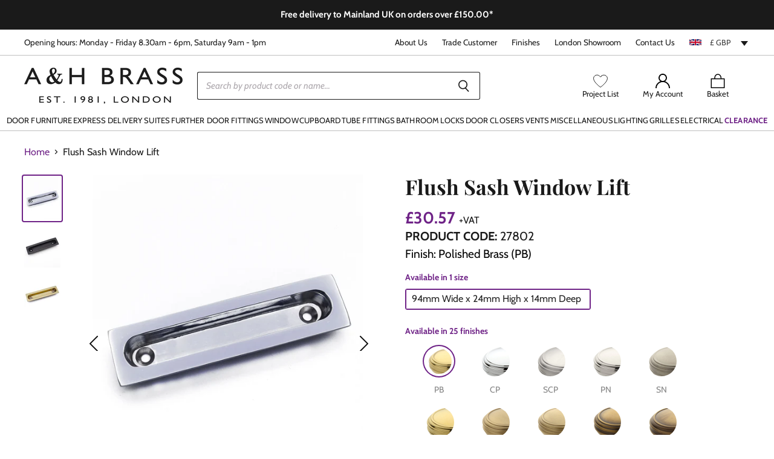

--- FILE ---
content_type: text/html; charset=utf-8
request_url: https://ahbrass.co.uk/products/flush-sash-lift-94mm-x-24mm-x-14mm
body_size: 77477
content:
<!doctype html>
<html class="no-js no-touch" lang="en">
  <head>
    <meta name="google-site-verification" content="aktDc-LSDAaWkCBRlg_4k8_rStphW3mEOaG0g_RC6yc">
    <meta name="google-site-verification" content="GY5X4Dl37vZgqijdTUvO80Chn4E_xNrbZdm6qAQZnOw">
    <meta charset="utf-8">
    <meta http-equiv="x-ua-compatible" content="IE=edge">
    <meta http-equiv="Accept-CH" content="Width, Viewport-Width">
    <link rel="preconnect" href="https://cdn.shopify.com" crossorigin>
    <!-- gb -->
    
    

    <title>Flush Sash Window Lift — A&amp;H Brass</title>

    

    
  <link rel="shortcut icon" href="//ahbrass.co.uk/cdn/shop/files/square-black-white_32x32.jpg?v=1679476549" type="image/png">


    
      <link rel="canonical" href="https://ahbrass.co.uk/products/flush-sash-lift-94mm-x-24mm-x-14mm">
    

    <meta name="viewport" content="width=device-width">

    
    















<meta property="og:site_name" content="A&amp;H Brass">
<meta property="og:url" content="https://ahbrass.co.uk/products/flush-sash-lift-94mm-x-24mm-x-14mm">
<meta property="og:title" content="Flush Sash Window Lift">
<meta property="og:type" content="website">
<meta property="og:description" content="A leading supplier of architectural ironmongery, electrical switches &amp; sockets, bathroom accessories and lighting in over 24 finishes. Door knobs, door handles, kitchen handles, cupboard knobs in: dark bronze, antique bronze, brushed brass, brushed nickel, matt black and unlacquered brass. Central London showroom.">




    
    
    

    
    
    <meta
      property="og:image"
      content="https://ahbrass.co.uk/cdn/shop/files/DSC_6215_1200x1411.jpg?v=1749803528"
    />
    <meta
      property="og:image:secure_url"
      content="https://ahbrass.co.uk/cdn/shop/files/DSC_6215_1200x1411.jpg?v=1749803528"
    />
    <meta property="og:image:width" content="1200" />
    <meta property="og:image:height" content="1411" />
    
    
    <meta property="og:image:alt" content="Social media image" />
  









  <meta name="twitter:site" content="@ah_brass">








<meta name="twitter:title" content="Flush Sash Window Lift">
<meta name="twitter:description" content="A leading supplier of architectural ironmongery, electrical switches &amp; sockets, bathroom accessories and lighting in over 24 finishes. Door knobs, door handles, kitchen handles, cupboard knobs in: dark bronze, antique bronze, brushed brass, brushed nickel, matt black and unlacquered brass. Central London showroom.">


    
    
    
      
      
      <meta name="twitter:card" content="summary">
    
    
    <meta
      property="twitter:image"
      content="https://ahbrass.co.uk/cdn/shop/files/DSC_6215_1200x1200_crop_center.jpg?v=1749803528"
    />
    <meta property="twitter:image:width" content="1200" />
    <meta property="twitter:image:height" content="1200" />
    
    
    <meta property="twitter:image:alt" content="Social media image" />
  



    

    <link rel="preload" href="//ahbrass.co.uk/cdn/fonts/cabin/cabin_n4.cefc6494a78f87584a6f312fea532919154f66fe.woff2" as="font" crossorigin="anonymous">

    
      <link rel="preload" as="style" href="//ahbrass.co.uk/cdn/shop/t/8/assets/theme.css?v=157524294142148552811767785180">
    

    <link rel="preload" as="script" href="//ahbrass.co.uk/cdn/shop/t/8/assets/kubix.js?v=174808686666842368181765356813"><link href="https://cdn.jsdelivr.net/npm/select2@4.1.0-rc.0/dist/css/select2.min.css" rel="stylesheet"><link href="//ahbrass.co.uk/cdn/shop/t/8/assets/mmenu.css?v=138821949471861492111715344805" rel="stylesheet">

    <script>window.performance && window.performance.mark && window.performance.mark('shopify.content_for_header.start');</script><meta id="shopify-digital-wallet" name="shopify-digital-wallet" content="/49134960802/digital_wallets/dialog">
<meta name="shopify-checkout-api-token" content="67548679bd0f59fc164ae99a3ee66a9f">
<meta id="in-context-paypal-metadata" data-shop-id="49134960802" data-venmo-supported="false" data-environment="production" data-locale="en_US" data-paypal-v4="true" data-currency="GBP">
<link rel="alternate" hreflang="x-default" href="https://ahbrass.co.uk/products/flush-sash-lift-94mm-x-24mm-x-14mm">
<link rel="alternate" hreflang="en" href="https://ahbrass.co.uk/products/flush-sash-lift-94mm-x-24mm-x-14mm">
<link rel="alternate" hreflang="en-US" href="https://ahbrass.co.uk/en-us/products/flush-sash-lift-94mm-x-24mm-x-14mm">
<link rel="alternate" type="application/json+oembed" href="https://ahbrass.co.uk/products/flush-sash-lift-94mm-x-24mm-x-14mm.oembed">
<script async="async" src="/checkouts/internal/preloads.js?locale=en-GB"></script>
<link rel="preconnect" href="https://shop.app" crossorigin="anonymous">
<script async="async" src="https://shop.app/checkouts/internal/preloads.js?locale=en-GB&shop_id=49134960802" crossorigin="anonymous"></script>
<script id="apple-pay-shop-capabilities" type="application/json">{"shopId":49134960802,"countryCode":"GB","currencyCode":"GBP","merchantCapabilities":["supports3DS"],"merchantId":"gid:\/\/shopify\/Shop\/49134960802","merchantName":"A\u0026H Brass","requiredBillingContactFields":["postalAddress","email","phone"],"requiredShippingContactFields":["postalAddress","email","phone"],"shippingType":"shipping","supportedNetworks":["visa","maestro","masterCard","amex","discover","elo"],"total":{"type":"pending","label":"A\u0026H Brass","amount":"1.00"},"shopifyPaymentsEnabled":true,"supportsSubscriptions":true}</script>
<script id="shopify-features" type="application/json">{"accessToken":"67548679bd0f59fc164ae99a3ee66a9f","betas":["rich-media-storefront-analytics"],"domain":"ahbrass.co.uk","predictiveSearch":true,"shopId":49134960802,"locale":"en"}</script>
<script>var Shopify = Shopify || {};
Shopify.shop = "a-h-brass.myshopify.com";
Shopify.locale = "en";
Shopify.currency = {"active":"GBP","rate":"1.0"};
Shopify.country = "GB";
Shopify.theme = {"name":"A \u0026 H Brass - Live","id":129114570914,"schema_name":"Superstore","schema_version":"3.1.2","theme_store_id":null,"role":"main"};
Shopify.theme.handle = "null";
Shopify.theme.style = {"id":null,"handle":null};
Shopify.cdnHost = "ahbrass.co.uk/cdn";
Shopify.routes = Shopify.routes || {};
Shopify.routes.root = "/";</script>
<script type="module">!function(o){(o.Shopify=o.Shopify||{}).modules=!0}(window);</script>
<script>!function(o){function n(){var o=[];function n(){o.push(Array.prototype.slice.apply(arguments))}return n.q=o,n}var t=o.Shopify=o.Shopify||{};t.loadFeatures=n(),t.autoloadFeatures=n()}(window);</script>
<script>
  window.ShopifyPay = window.ShopifyPay || {};
  window.ShopifyPay.apiHost = "shop.app\/pay";
  window.ShopifyPay.redirectState = null;
</script>
<script id="shop-js-analytics" type="application/json">{"pageType":"product"}</script>
<script defer="defer" async type="module" src="//ahbrass.co.uk/cdn/shopifycloud/shop-js/modules/v2/client.init-shop-cart-sync_BdyHc3Nr.en.esm.js"></script>
<script defer="defer" async type="module" src="//ahbrass.co.uk/cdn/shopifycloud/shop-js/modules/v2/chunk.common_Daul8nwZ.esm.js"></script>
<script type="module">
  await import("//ahbrass.co.uk/cdn/shopifycloud/shop-js/modules/v2/client.init-shop-cart-sync_BdyHc3Nr.en.esm.js");
await import("//ahbrass.co.uk/cdn/shopifycloud/shop-js/modules/v2/chunk.common_Daul8nwZ.esm.js");

  window.Shopify.SignInWithShop?.initShopCartSync?.({"fedCMEnabled":true,"windoidEnabled":true});

</script>
<script>
  window.Shopify = window.Shopify || {};
  if (!window.Shopify.featureAssets) window.Shopify.featureAssets = {};
  window.Shopify.featureAssets['shop-js'] = {"shop-cart-sync":["modules/v2/client.shop-cart-sync_QYOiDySF.en.esm.js","modules/v2/chunk.common_Daul8nwZ.esm.js"],"init-fed-cm":["modules/v2/client.init-fed-cm_DchLp9rc.en.esm.js","modules/v2/chunk.common_Daul8nwZ.esm.js"],"shop-button":["modules/v2/client.shop-button_OV7bAJc5.en.esm.js","modules/v2/chunk.common_Daul8nwZ.esm.js"],"init-windoid":["modules/v2/client.init-windoid_DwxFKQ8e.en.esm.js","modules/v2/chunk.common_Daul8nwZ.esm.js"],"shop-cash-offers":["modules/v2/client.shop-cash-offers_DWtL6Bq3.en.esm.js","modules/v2/chunk.common_Daul8nwZ.esm.js","modules/v2/chunk.modal_CQq8HTM6.esm.js"],"shop-toast-manager":["modules/v2/client.shop-toast-manager_CX9r1SjA.en.esm.js","modules/v2/chunk.common_Daul8nwZ.esm.js"],"init-shop-email-lookup-coordinator":["modules/v2/client.init-shop-email-lookup-coordinator_UhKnw74l.en.esm.js","modules/v2/chunk.common_Daul8nwZ.esm.js"],"pay-button":["modules/v2/client.pay-button_DzxNnLDY.en.esm.js","modules/v2/chunk.common_Daul8nwZ.esm.js"],"avatar":["modules/v2/client.avatar_BTnouDA3.en.esm.js"],"init-shop-cart-sync":["modules/v2/client.init-shop-cart-sync_BdyHc3Nr.en.esm.js","modules/v2/chunk.common_Daul8nwZ.esm.js"],"shop-login-button":["modules/v2/client.shop-login-button_D8B466_1.en.esm.js","modules/v2/chunk.common_Daul8nwZ.esm.js","modules/v2/chunk.modal_CQq8HTM6.esm.js"],"init-customer-accounts-sign-up":["modules/v2/client.init-customer-accounts-sign-up_C8fpPm4i.en.esm.js","modules/v2/client.shop-login-button_D8B466_1.en.esm.js","modules/v2/chunk.common_Daul8nwZ.esm.js","modules/v2/chunk.modal_CQq8HTM6.esm.js"],"init-shop-for-new-customer-accounts":["modules/v2/client.init-shop-for-new-customer-accounts_CVTO0Ztu.en.esm.js","modules/v2/client.shop-login-button_D8B466_1.en.esm.js","modules/v2/chunk.common_Daul8nwZ.esm.js","modules/v2/chunk.modal_CQq8HTM6.esm.js"],"init-customer-accounts":["modules/v2/client.init-customer-accounts_dRgKMfrE.en.esm.js","modules/v2/client.shop-login-button_D8B466_1.en.esm.js","modules/v2/chunk.common_Daul8nwZ.esm.js","modules/v2/chunk.modal_CQq8HTM6.esm.js"],"shop-follow-button":["modules/v2/client.shop-follow-button_CkZpjEct.en.esm.js","modules/v2/chunk.common_Daul8nwZ.esm.js","modules/v2/chunk.modal_CQq8HTM6.esm.js"],"lead-capture":["modules/v2/client.lead-capture_BntHBhfp.en.esm.js","modules/v2/chunk.common_Daul8nwZ.esm.js","modules/v2/chunk.modal_CQq8HTM6.esm.js"],"checkout-modal":["modules/v2/client.checkout-modal_CfxcYbTm.en.esm.js","modules/v2/chunk.common_Daul8nwZ.esm.js","modules/v2/chunk.modal_CQq8HTM6.esm.js"],"shop-login":["modules/v2/client.shop-login_Da4GZ2H6.en.esm.js","modules/v2/chunk.common_Daul8nwZ.esm.js","modules/v2/chunk.modal_CQq8HTM6.esm.js"],"payment-terms":["modules/v2/client.payment-terms_MV4M3zvL.en.esm.js","modules/v2/chunk.common_Daul8nwZ.esm.js","modules/v2/chunk.modal_CQq8HTM6.esm.js"]};
</script>
<script>(function() {
  var isLoaded = false;
  function asyncLoad() {
    if (isLoaded) return;
    isLoaded = true;
    var urls = ["\/\/swymv3free-01.azureedge.net\/code\/swym-shopify.js?shop=a-h-brass.myshopify.com","https:\/\/formbuilder.hulkapps.com\/skeletopapp.js?shop=a-h-brass.myshopify.com","https:\/\/load.csell.co\/assets\/js\/cross-sell.js?shop=a-h-brass.myshopify.com","https:\/\/load.csell.co\/assets\/v2\/js\/core\/xsell.js?shop=a-h-brass.myshopify.com","https:\/\/cdn.shopify.com\/s\/files\/1\/0491\/3496\/0802\/t\/8\/assets\/globo.formbuilder.init.js?v=1646993901\u0026shop=a-h-brass.myshopify.com","https:\/\/static.klaviyo.com\/onsite\/js\/klaviyo.js?company_id=XGepVv\u0026shop=a-h-brass.myshopify.com","https:\/\/static.klaviyo.com\/onsite\/js\/klaviyo.js?company_id=XGepVv\u0026shop=a-h-brass.myshopify.com","https:\/\/searchanise-ef84.kxcdn.com\/widgets\/shopify\/init.js?a=7F7I5r9I8E\u0026shop=a-h-brass.myshopify.com"];
    for (var i = 0; i < urls.length; i++) {
      var s = document.createElement('script');
      s.type = 'text/javascript';
      s.async = true;
      s.src = urls[i];
      var x = document.getElementsByTagName('script')[0];
      x.parentNode.insertBefore(s, x);
    }
  };
  if(window.attachEvent) {
    window.attachEvent('onload', asyncLoad);
  } else {
    window.addEventListener('load', asyncLoad, false);
  }
})();</script>
<script id="__st">var __st={"a":49134960802,"offset":0,"reqid":"3f41c744-a214-412d-81a0-60de783ec5aa-1768991892","pageurl":"ahbrass.co.uk\/products\/flush-sash-lift-94mm-x-24mm-x-14mm","u":"627ea7fffa04","p":"product","rtyp":"product","rid":6139469889698};</script>
<script>window.ShopifyPaypalV4VisibilityTracking = true;</script>
<script id="captcha-bootstrap">!function(){'use strict';const t='contact',e='account',n='new_comment',o=[[t,t],['blogs',n],['comments',n],[t,'customer']],c=[[e,'customer_login'],[e,'guest_login'],[e,'recover_customer_password'],[e,'create_customer']],r=t=>t.map((([t,e])=>`form[action*='/${t}']:not([data-nocaptcha='true']) input[name='form_type'][value='${e}']`)).join(','),a=t=>()=>t?[...document.querySelectorAll(t)].map((t=>t.form)):[];function s(){const t=[...o],e=r(t);return a(e)}const i='password',u='form_key',d=['recaptcha-v3-token','g-recaptcha-response','h-captcha-response',i],f=()=>{try{return window.sessionStorage}catch{return}},m='__shopify_v',_=t=>t.elements[u];function p(t,e,n=!1){try{const o=window.sessionStorage,c=JSON.parse(o.getItem(e)),{data:r}=function(t){const{data:e,action:n}=t;return t[m]||n?{data:e,action:n}:{data:t,action:n}}(c);for(const[e,n]of Object.entries(r))t.elements[e]&&(t.elements[e].value=n);n&&o.removeItem(e)}catch(o){console.error('form repopulation failed',{error:o})}}const l='form_type',E='cptcha';function T(t){t.dataset[E]=!0}const w=window,h=w.document,L='Shopify',v='ce_forms',y='captcha';let A=!1;((t,e)=>{const n=(g='f06e6c50-85a8-45c8-87d0-21a2b65856fe',I='https://cdn.shopify.com/shopifycloud/storefront-forms-hcaptcha/ce_storefront_forms_captcha_hcaptcha.v1.5.2.iife.js',D={infoText:'Protected by hCaptcha',privacyText:'Privacy',termsText:'Terms'},(t,e,n)=>{const o=w[L][v],c=o.bindForm;if(c)return c(t,g,e,D).then(n);var r;o.q.push([[t,g,e,D],n]),r=I,A||(h.body.append(Object.assign(h.createElement('script'),{id:'captcha-provider',async:!0,src:r})),A=!0)});var g,I,D;w[L]=w[L]||{},w[L][v]=w[L][v]||{},w[L][v].q=[],w[L][y]=w[L][y]||{},w[L][y].protect=function(t,e){n(t,void 0,e),T(t)},Object.freeze(w[L][y]),function(t,e,n,w,h,L){const[v,y,A,g]=function(t,e,n){const i=e?o:[],u=t?c:[],d=[...i,...u],f=r(d),m=r(i),_=r(d.filter((([t,e])=>n.includes(e))));return[a(f),a(m),a(_),s()]}(w,h,L),I=t=>{const e=t.target;return e instanceof HTMLFormElement?e:e&&e.form},D=t=>v().includes(t);t.addEventListener('submit',(t=>{const e=I(t);if(!e)return;const n=D(e)&&!e.dataset.hcaptchaBound&&!e.dataset.recaptchaBound,o=_(e),c=g().includes(e)&&(!o||!o.value);(n||c)&&t.preventDefault(),c&&!n&&(function(t){try{if(!f())return;!function(t){const e=f();if(!e)return;const n=_(t);if(!n)return;const o=n.value;o&&e.removeItem(o)}(t);const e=Array.from(Array(32),(()=>Math.random().toString(36)[2])).join('');!function(t,e){_(t)||t.append(Object.assign(document.createElement('input'),{type:'hidden',name:u})),t.elements[u].value=e}(t,e),function(t,e){const n=f();if(!n)return;const o=[...t.querySelectorAll(`input[type='${i}']`)].map((({name:t})=>t)),c=[...d,...o],r={};for(const[a,s]of new FormData(t).entries())c.includes(a)||(r[a]=s);n.setItem(e,JSON.stringify({[m]:1,action:t.action,data:r}))}(t,e)}catch(e){console.error('failed to persist form',e)}}(e),e.submit())}));const S=(t,e)=>{t&&!t.dataset[E]&&(n(t,e.some((e=>e===t))),T(t))};for(const o of['focusin','change'])t.addEventListener(o,(t=>{const e=I(t);D(e)&&S(e,y())}));const B=e.get('form_key'),M=e.get(l),P=B&&M;t.addEventListener('DOMContentLoaded',(()=>{const t=y();if(P)for(const e of t)e.elements[l].value===M&&p(e,B);[...new Set([...A(),...v().filter((t=>'true'===t.dataset.shopifyCaptcha))])].forEach((e=>S(e,t)))}))}(h,new URLSearchParams(w.location.search),n,t,e,['guest_login'])})(!0,!0)}();</script>
<script integrity="sha256-4kQ18oKyAcykRKYeNunJcIwy7WH5gtpwJnB7kiuLZ1E=" data-source-attribution="shopify.loadfeatures" defer="defer" src="//ahbrass.co.uk/cdn/shopifycloud/storefront/assets/storefront/load_feature-a0a9edcb.js" crossorigin="anonymous"></script>
<script crossorigin="anonymous" defer="defer" src="//ahbrass.co.uk/cdn/shopifycloud/storefront/assets/shopify_pay/storefront-65b4c6d7.js?v=20250812"></script>
<script data-source-attribution="shopify.dynamic_checkout.dynamic.init">var Shopify=Shopify||{};Shopify.PaymentButton=Shopify.PaymentButton||{isStorefrontPortableWallets:!0,init:function(){window.Shopify.PaymentButton.init=function(){};var t=document.createElement("script");t.src="https://ahbrass.co.uk/cdn/shopifycloud/portable-wallets/latest/portable-wallets.en.js",t.type="module",document.head.appendChild(t)}};
</script>
<script data-source-attribution="shopify.dynamic_checkout.buyer_consent">
  function portableWalletsHideBuyerConsent(e){var t=document.getElementById("shopify-buyer-consent"),n=document.getElementById("shopify-subscription-policy-button");t&&n&&(t.classList.add("hidden"),t.setAttribute("aria-hidden","true"),n.removeEventListener("click",e))}function portableWalletsShowBuyerConsent(e){var t=document.getElementById("shopify-buyer-consent"),n=document.getElementById("shopify-subscription-policy-button");t&&n&&(t.classList.remove("hidden"),t.removeAttribute("aria-hidden"),n.addEventListener("click",e))}window.Shopify?.PaymentButton&&(window.Shopify.PaymentButton.hideBuyerConsent=portableWalletsHideBuyerConsent,window.Shopify.PaymentButton.showBuyerConsent=portableWalletsShowBuyerConsent);
</script>
<script data-source-attribution="shopify.dynamic_checkout.cart.bootstrap">document.addEventListener("DOMContentLoaded",(function(){function t(){return document.querySelector("shopify-accelerated-checkout-cart, shopify-accelerated-checkout")}if(t())Shopify.PaymentButton.init();else{new MutationObserver((function(e,n){t()&&(Shopify.PaymentButton.init(),n.disconnect())})).observe(document.body,{childList:!0,subtree:!0})}}));
</script>
<link id="shopify-accelerated-checkout-styles" rel="stylesheet" media="screen" href="https://ahbrass.co.uk/cdn/shopifycloud/portable-wallets/latest/accelerated-checkout-backwards-compat.css" crossorigin="anonymous">
<style id="shopify-accelerated-checkout-cart">
        #shopify-buyer-consent {
  margin-top: 1em;
  display: inline-block;
  width: 100%;
}

#shopify-buyer-consent.hidden {
  display: none;
}

#shopify-subscription-policy-button {
  background: none;
  border: none;
  padding: 0;
  text-decoration: underline;
  font-size: inherit;
  cursor: pointer;
}

#shopify-subscription-policy-button::before {
  box-shadow: none;
}

      </style>

<script>window.performance && window.performance.mark && window.performance.mark('shopify.content_for_header.end');</script>

    <script>
      document.documentElement.className = document.documentElement.className.replace(/\bno-js\b/, 'js');
      if (window.Shopify && window.Shopify.designMode) document.documentElement.className += ' in-theme-editor';
      if ('ontouchstart' in window || (window.DocumentTouch && document instanceof DocumentTouch))
        document.documentElement.className = document.documentElement.className.replace(/\bno-touch\b/, 'has-touch');
    </script>

    

    <script src="//ahbrass.co.uk/cdn/shop/t/8/assets/api.js?v=131937540254284092221646993902"></script>
    <script src="//ahbrass.co.uk/cdn/shop/t/8/assets/search-form.js?v=174018601340542805781754925113" defer="defer"></script>

    
      <link href="//ahbrass.co.uk/cdn/shop/t/8/assets/theme.css?v=157524294142148552811767785180" rel="stylesheet" type="text/css" media="all">
    

    

    
    <script>
      window.Theme = window.Theme || {};
      window.Theme.strings = {
        "money_format": "£{{amount}}",
        "empty_cart": "Your cart is empty",
      };
      window.Theme.routes = {
        "root_url": "/",
        "domain_url": "https:https://ahbrass.co.uk",
        "account_url": "/account",
        "account_login_url": "https://ahbrass.co.uk/customer_authentication/redirect?locale=en&region_country=GB",
        "account_logout_url": "/account/logout",
        "account_register_url": "https://account.ahbrass.co.uk?locale=en",
        "account_addresses_url": "/account/addresses",
        "collections_url": "/collections",
        "all_products_collection_url": "/collections/all",
        "search_url": "/search",
        "cart_url": "/cart",
        "cart_add_url": "/cart/add",
        "cart_change_url": "/cart/change",
        "cart_clear_url": "/cart/clear",
        "product_recommendations_url": "/recommendations/products",
        "predictive_search_url": "/search/suggest",
      };
    </script>

    <link rel="stylesheet" href="//ahbrass.co.uk/cdn/shop/t/8/assets/kubix.css?v=86606614845490930841767785179">

    <style data-shopify>
  :root {
    --font-header: "Playfair Display";
    --font-body: Cabin;
    --color-headings: #1a1a1a;
    --color-body: #868686;
  }
</style>


    <script src="//ahbrass.co.uk/cdn/shop/t/8/assets/jquery.js?v=158417595810649192771733822795"></script> 
    <script src="//ahbrass.co.uk/cdn/shop/t/8/assets/select2.js?v=49960443923896795481691665448" defer></script>
    <script src="//ahbrass.co.uk/cdn/shop/t/8/assets/mmenu-light.js?v=71784582158976828971715344805" defer></script>

    

    <script src="//scripts.iconnode.com/95628.js" defer></script>

    <script>
	var Globo = Globo || {};
    var globoFormbuilderRecaptchaInit = function(){};
    Globo.FormBuilder = Globo.FormBuilder || {};
    Globo.FormBuilder.url = "https://form.globosoftware.net";
    Globo.FormBuilder.shop = {
        settings : {
            reCaptcha : {
                siteKey : ''
            },
            hideWaterMark : false,
            encryptionFormId : false,
            copyright: 'Powered by G: <a href="https://apps.shopify.com/form-builder-contact-form" target="_blank">Form Builder</a>',
            scrollTop: true
        },
        pricing:{
            features:{
                fileUpload : 2,
                removeCopyright : false,
                bulkOrderForm: false,
                cartForm: false,
            }
        },
        configuration: {
            money_format:  "£{{amount}}"
        },
        encryption_form_id : false
    };
    Globo.FormBuilder.forms = [];

    
    Globo.FormBuilder.page = {
        title : document.title,
        href : window.location.href,
        type: "product"
    };
    Globo.FormBuilder.assetFormUrls = [];
            Globo.FormBuilder.assetFormUrls[52728] = "//ahbrass.co.uk/cdn/shop/t/8/assets/globo.formbuilder.data.52728.js?v=177720158075322477421646993897";
            
</script>

<link rel="preload" href="//ahbrass.co.uk/cdn/shop/t/8/assets/globo.formbuilder.css?v=41083919034925090011646993901" as="style" onload="this.onload=null;this.rel='stylesheet'">
<noscript><link rel="stylesheet" href="//ahbrass.co.uk/cdn/shop/t/8/assets/globo.formbuilder.css?v=41083919034925090011646993901"></noscript>
<link rel="stylesheet" href="//ahbrass.co.uk/cdn/shop/t/8/assets/globo.formbuilder.css?v=41083919034925090011646993901">


<script>
    Globo.FormBuilder.__webpack_public_path__ = "//ahbrass.co.uk/cdn/shop/t/8/assets/"
</script>
<script src="//ahbrass.co.uk/cdn/shop/t/8/assets/globo.formbuilder.index.js?v=53171278993262819011646993901" defer></script>

    <script async defer src="https://tools.luckyorange.com/core/lo.js?site-id=1d792b07"></script>

    
    <script src="https://js.squarecdn.com/square-marketplace.js" async></script>
  <!-- BEGIN app block: shopify://apps/searchanise-search-filter/blocks/app-embed/d8f24ada-02b1-458a-bbeb-5bf16d5c921e -->
<!-- END app block --><script src="https://cdn.shopify.com/extensions/019ade25-628d-72a3-afdc-4bdfaf6cce07/searchanise-shopify-cli-14/assets/disable-app.js" type="text/javascript" defer="defer"></script>
<link href="https://monorail-edge.shopifysvc.com" rel="dns-prefetch">
<script>(function(){if ("sendBeacon" in navigator && "performance" in window) {try {var session_token_from_headers = performance.getEntriesByType('navigation')[0].serverTiming.find(x => x.name == '_s').description;} catch {var session_token_from_headers = undefined;}var session_cookie_matches = document.cookie.match(/_shopify_s=([^;]*)/);var session_token_from_cookie = session_cookie_matches && session_cookie_matches.length === 2 ? session_cookie_matches[1] : "";var session_token = session_token_from_headers || session_token_from_cookie || "";function handle_abandonment_event(e) {var entries = performance.getEntries().filter(function(entry) {return /monorail-edge.shopifysvc.com/.test(entry.name);});if (!window.abandonment_tracked && entries.length === 0) {window.abandonment_tracked = true;var currentMs = Date.now();var navigation_start = performance.timing.navigationStart;var payload = {shop_id: 49134960802,url: window.location.href,navigation_start,duration: currentMs - navigation_start,session_token,page_type: "product"};window.navigator.sendBeacon("https://monorail-edge.shopifysvc.com/v1/produce", JSON.stringify({schema_id: "online_store_buyer_site_abandonment/1.1",payload: payload,metadata: {event_created_at_ms: currentMs,event_sent_at_ms: currentMs}}));}}window.addEventListener('pagehide', handle_abandonment_event);}}());</script>
<script id="web-pixels-manager-setup">(function e(e,d,r,n,o){if(void 0===o&&(o={}),!Boolean(null===(a=null===(i=window.Shopify)||void 0===i?void 0:i.analytics)||void 0===a?void 0:a.replayQueue)){var i,a;window.Shopify=window.Shopify||{};var t=window.Shopify;t.analytics=t.analytics||{};var s=t.analytics;s.replayQueue=[],s.publish=function(e,d,r){return s.replayQueue.push([e,d,r]),!0};try{self.performance.mark("wpm:start")}catch(e){}var l=function(){var e={modern:/Edge?\/(1{2}[4-9]|1[2-9]\d|[2-9]\d{2}|\d{4,})\.\d+(\.\d+|)|Firefox\/(1{2}[4-9]|1[2-9]\d|[2-9]\d{2}|\d{4,})\.\d+(\.\d+|)|Chrom(ium|e)\/(9{2}|\d{3,})\.\d+(\.\d+|)|(Maci|X1{2}).+ Version\/(15\.\d+|(1[6-9]|[2-9]\d|\d{3,})\.\d+)([,.]\d+|)( \(\w+\)|)( Mobile\/\w+|) Safari\/|Chrome.+OPR\/(9{2}|\d{3,})\.\d+\.\d+|(CPU[ +]OS|iPhone[ +]OS|CPU[ +]iPhone|CPU IPhone OS|CPU iPad OS)[ +]+(15[._]\d+|(1[6-9]|[2-9]\d|\d{3,})[._]\d+)([._]\d+|)|Android:?[ /-](13[3-9]|1[4-9]\d|[2-9]\d{2}|\d{4,})(\.\d+|)(\.\d+|)|Android.+Firefox\/(13[5-9]|1[4-9]\d|[2-9]\d{2}|\d{4,})\.\d+(\.\d+|)|Android.+Chrom(ium|e)\/(13[3-9]|1[4-9]\d|[2-9]\d{2}|\d{4,})\.\d+(\.\d+|)|SamsungBrowser\/([2-9]\d|\d{3,})\.\d+/,legacy:/Edge?\/(1[6-9]|[2-9]\d|\d{3,})\.\d+(\.\d+|)|Firefox\/(5[4-9]|[6-9]\d|\d{3,})\.\d+(\.\d+|)|Chrom(ium|e)\/(5[1-9]|[6-9]\d|\d{3,})\.\d+(\.\d+|)([\d.]+$|.*Safari\/(?![\d.]+ Edge\/[\d.]+$))|(Maci|X1{2}).+ Version\/(10\.\d+|(1[1-9]|[2-9]\d|\d{3,})\.\d+)([,.]\d+|)( \(\w+\)|)( Mobile\/\w+|) Safari\/|Chrome.+OPR\/(3[89]|[4-9]\d|\d{3,})\.\d+\.\d+|(CPU[ +]OS|iPhone[ +]OS|CPU[ +]iPhone|CPU IPhone OS|CPU iPad OS)[ +]+(10[._]\d+|(1[1-9]|[2-9]\d|\d{3,})[._]\d+)([._]\d+|)|Android:?[ /-](13[3-9]|1[4-9]\d|[2-9]\d{2}|\d{4,})(\.\d+|)(\.\d+|)|Mobile Safari.+OPR\/([89]\d|\d{3,})\.\d+\.\d+|Android.+Firefox\/(13[5-9]|1[4-9]\d|[2-9]\d{2}|\d{4,})\.\d+(\.\d+|)|Android.+Chrom(ium|e)\/(13[3-9]|1[4-9]\d|[2-9]\d{2}|\d{4,})\.\d+(\.\d+|)|Android.+(UC? ?Browser|UCWEB|U3)[ /]?(15\.([5-9]|\d{2,})|(1[6-9]|[2-9]\d|\d{3,})\.\d+)\.\d+|SamsungBrowser\/(5\.\d+|([6-9]|\d{2,})\.\d+)|Android.+MQ{2}Browser\/(14(\.(9|\d{2,})|)|(1[5-9]|[2-9]\d|\d{3,})(\.\d+|))(\.\d+|)|K[Aa][Ii]OS\/(3\.\d+|([4-9]|\d{2,})\.\d+)(\.\d+|)/},d=e.modern,r=e.legacy,n=navigator.userAgent;return n.match(d)?"modern":n.match(r)?"legacy":"unknown"}(),u="modern"===l?"modern":"legacy",c=(null!=n?n:{modern:"",legacy:""})[u],f=function(e){return[e.baseUrl,"/wpm","/b",e.hashVersion,"modern"===e.buildTarget?"m":"l",".js"].join("")}({baseUrl:d,hashVersion:r,buildTarget:u}),m=function(e){var d=e.version,r=e.bundleTarget,n=e.surface,o=e.pageUrl,i=e.monorailEndpoint;return{emit:function(e){var a=e.status,t=e.errorMsg,s=(new Date).getTime(),l=JSON.stringify({metadata:{event_sent_at_ms:s},events:[{schema_id:"web_pixels_manager_load/3.1",payload:{version:d,bundle_target:r,page_url:o,status:a,surface:n,error_msg:t},metadata:{event_created_at_ms:s}}]});if(!i)return console&&console.warn&&console.warn("[Web Pixels Manager] No Monorail endpoint provided, skipping logging."),!1;try{return self.navigator.sendBeacon.bind(self.navigator)(i,l)}catch(e){}var u=new XMLHttpRequest;try{return u.open("POST",i,!0),u.setRequestHeader("Content-Type","text/plain"),u.send(l),!0}catch(e){return console&&console.warn&&console.warn("[Web Pixels Manager] Got an unhandled error while logging to Monorail."),!1}}}}({version:r,bundleTarget:l,surface:e.surface,pageUrl:self.location.href,monorailEndpoint:e.monorailEndpoint});try{o.browserTarget=l,function(e){var d=e.src,r=e.async,n=void 0===r||r,o=e.onload,i=e.onerror,a=e.sri,t=e.scriptDataAttributes,s=void 0===t?{}:t,l=document.createElement("script"),u=document.querySelector("head"),c=document.querySelector("body");if(l.async=n,l.src=d,a&&(l.integrity=a,l.crossOrigin="anonymous"),s)for(var f in s)if(Object.prototype.hasOwnProperty.call(s,f))try{l.dataset[f]=s[f]}catch(e){}if(o&&l.addEventListener("load",o),i&&l.addEventListener("error",i),u)u.appendChild(l);else{if(!c)throw new Error("Did not find a head or body element to append the script");c.appendChild(l)}}({src:f,async:!0,onload:function(){if(!function(){var e,d;return Boolean(null===(d=null===(e=window.Shopify)||void 0===e?void 0:e.analytics)||void 0===d?void 0:d.initialized)}()){var d=window.webPixelsManager.init(e)||void 0;if(d){var r=window.Shopify.analytics;r.replayQueue.forEach((function(e){var r=e[0],n=e[1],o=e[2];d.publishCustomEvent(r,n,o)})),r.replayQueue=[],r.publish=d.publishCustomEvent,r.visitor=d.visitor,r.initialized=!0}}},onerror:function(){return m.emit({status:"failed",errorMsg:"".concat(f," has failed to load")})},sri:function(e){var d=/^sha384-[A-Za-z0-9+/=]+$/;return"string"==typeof e&&d.test(e)}(c)?c:"",scriptDataAttributes:o}),m.emit({status:"loading"})}catch(e){m.emit({status:"failed",errorMsg:(null==e?void 0:e.message)||"Unknown error"})}}})({shopId: 49134960802,storefrontBaseUrl: "https://ahbrass.co.uk",extensionsBaseUrl: "https://extensions.shopifycdn.com/cdn/shopifycloud/web-pixels-manager",monorailEndpoint: "https://monorail-edge.shopifysvc.com/unstable/produce_batch",surface: "storefront-renderer",enabledBetaFlags: ["2dca8a86"],webPixelsConfigList: [{"id":"1558413698","configuration":"{\"apiKey\":\"7F7I5r9I8E\", \"host\":\"searchserverapi1.com\"}","eventPayloadVersion":"v1","runtimeContext":"STRICT","scriptVersion":"5559ea45e47b67d15b30b79e7c6719da","type":"APP","apiClientId":578825,"privacyPurposes":["ANALYTICS"],"dataSharingAdjustments":{"protectedCustomerApprovalScopes":["read_customer_personal_data"]}},{"id":"1373372802","configuration":"{\"swymApiEndpoint\":\"https:\/\/swymstore-v3free-01.swymrelay.com\",\"swymTier\":\"v3free-01\"}","eventPayloadVersion":"v1","runtimeContext":"STRICT","scriptVersion":"5b6f6917e306bc7f24523662663331c0","type":"APP","apiClientId":1350849,"privacyPurposes":["ANALYTICS","MARKETING","PREFERENCES"],"dataSharingAdjustments":{"protectedCustomerApprovalScopes":["read_customer_email","read_customer_name","read_customer_personal_data","read_customer_phone"]}},{"id":"517636258","configuration":"{\"config\":\"{\\\"pixel_id\\\":\\\"G-4YH9XNT2LR\\\",\\\"gtag_events\\\":[{\\\"type\\\":\\\"search\\\",\\\"action_label\\\":[\\\"G-4YH9XNT2LR\\\",\\\"AW-10849898998\\\/a_xrCKniy5UaEPaj0bUo\\\"]},{\\\"type\\\":\\\"begin_checkout\\\",\\\"action_label\\\":[\\\"G-4YH9XNT2LR\\\",\\\"AW-10849898998\\\/3JnMCK_iy5UaEPaj0bUo\\\"]},{\\\"type\\\":\\\"view_item\\\",\\\"action_label\\\":[\\\"G-4YH9XNT2LR\\\",\\\"AW-10849898998\\\/ufISCKbiy5UaEPaj0bUo\\\"]},{\\\"type\\\":\\\"purchase\\\",\\\"action_label\\\":[\\\"G-4YH9XNT2LR\\\",\\\"AW-10849898998\\\/EewrCKDiy5UaEPaj0bUo\\\"]},{\\\"type\\\":\\\"page_view\\\",\\\"action_label\\\":[\\\"G-4YH9XNT2LR\\\",\\\"AW-10849898998\\\/EkPtCKPiy5UaEPaj0bUo\\\"]},{\\\"type\\\":\\\"add_payment_info\\\",\\\"action_label\\\":[\\\"G-4YH9XNT2LR\\\",\\\"AW-10849898998\\\/350NCKrjy5UaEPaj0bUo\\\"]},{\\\"type\\\":\\\"add_to_cart\\\",\\\"action_label\\\":[\\\"G-4YH9XNT2LR\\\",\\\"AW-10849898998\\\/uq0hCKziy5UaEPaj0bUo\\\"]}],\\\"enable_monitoring_mode\\\":false}\"}","eventPayloadVersion":"v1","runtimeContext":"OPEN","scriptVersion":"b2a88bafab3e21179ed38636efcd8a93","type":"APP","apiClientId":1780363,"privacyPurposes":[],"dataSharingAdjustments":{"protectedCustomerApprovalScopes":["read_customer_address","read_customer_email","read_customer_name","read_customer_personal_data","read_customer_phone"]}},{"id":"58589346","configuration":"{\"tagID\":\"2612439841622\"}","eventPayloadVersion":"v1","runtimeContext":"STRICT","scriptVersion":"18031546ee651571ed29edbe71a3550b","type":"APP","apiClientId":3009811,"privacyPurposes":["ANALYTICS","MARKETING","SALE_OF_DATA"],"dataSharingAdjustments":{"protectedCustomerApprovalScopes":["read_customer_address","read_customer_email","read_customer_name","read_customer_personal_data","read_customer_phone"]}},{"id":"shopify-app-pixel","configuration":"{}","eventPayloadVersion":"v1","runtimeContext":"STRICT","scriptVersion":"0450","apiClientId":"shopify-pixel","type":"APP","privacyPurposes":["ANALYTICS","MARKETING"]},{"id":"shopify-custom-pixel","eventPayloadVersion":"v1","runtimeContext":"LAX","scriptVersion":"0450","apiClientId":"shopify-pixel","type":"CUSTOM","privacyPurposes":["ANALYTICS","MARKETING"]}],isMerchantRequest: false,initData: {"shop":{"name":"A\u0026H Brass","paymentSettings":{"currencyCode":"GBP"},"myshopifyDomain":"a-h-brass.myshopify.com","countryCode":"GB","storefrontUrl":"https:\/\/ahbrass.co.uk"},"customer":null,"cart":null,"checkout":null,"productVariants":[{"price":{"amount":35.15,"currencyCode":"GBP"},"product":{"title":"Flush Sash Window Lift","vendor":"vendor-unknown","id":"6139469889698","untranslatedTitle":"Flush Sash Window Lift","url":"\/products\/flush-sash-lift-94mm-x-24mm-x-14mm","type":"Window"},"id":"41249158299810","image":{"src":"\/\/ahbrass.co.uk\/cdn\/shop\/files\/DSC_6215.jpg?v=1749803528"},"sku":"27800","title":"94mm Wide x 24mm High x 14mm Deep \/ Polished Chrome (CP)","untranslatedTitle":"94mm Wide x 24mm High x 14mm Deep \/ Polished Chrome (CP)"},{"price":{"amount":35.15,"currencyCode":"GBP"},"product":{"title":"Flush Sash Window Lift","vendor":"vendor-unknown","id":"6139469889698","untranslatedTitle":"Flush Sash Window Lift","url":"\/products\/flush-sash-lift-94mm-x-24mm-x-14mm","type":"Window"},"id":"41249158332578","image":{"src":"\/\/ahbrass.co.uk\/cdn\/shop\/files\/DSC_6215.jpg?v=1749803528"},"sku":"27801","title":"94mm Wide x 24mm High x 14mm Deep \/ Satin Chrome (SCP)","untranslatedTitle":"94mm Wide x 24mm High x 14mm Deep \/ Satin Chrome (SCP)"},{"price":{"amount":30.57,"currencyCode":"GBP"},"product":{"title":"Flush Sash Window Lift","vendor":"vendor-unknown","id":"6139469889698","untranslatedTitle":"Flush Sash Window Lift","url":"\/products\/flush-sash-lift-94mm-x-24mm-x-14mm","type":"Window"},"id":"41249158365346","image":{"src":"\/\/ahbrass.co.uk\/cdn\/shop\/files\/DSC_6215.jpg?v=1749803528"},"sku":"27802","title":"94mm Wide x 24mm High x 14mm Deep \/ Polished Brass (PB)","untranslatedTitle":"94mm Wide x 24mm High x 14mm Deep \/ Polished Brass (PB)"},{"price":{"amount":57.07,"currencyCode":"GBP"},"product":{"title":"Flush Sash Window Lift","vendor":"vendor-unknown","id":"6139469889698","untranslatedTitle":"Flush Sash Window Lift","url":"\/products\/flush-sash-lift-94mm-x-24mm-x-14mm","type":"Window"},"id":"41249158398114","image":{"src":"\/\/ahbrass.co.uk\/cdn\/shop\/files\/DSC_6215.jpg?v=1749803528"},"sku":"27803","title":"94mm Wide x 24mm High x 14mm Deep \/ Polished Nickel (PN)","untranslatedTitle":"94mm Wide x 24mm High x 14mm Deep \/ Polished Nickel (PN)"},{"price":{"amount":57.07,"currencyCode":"GBP"},"product":{"title":"Flush Sash Window Lift","vendor":"vendor-unknown","id":"6139469889698","untranslatedTitle":"Flush Sash Window Lift","url":"\/products\/flush-sash-lift-94mm-x-24mm-x-14mm","type":"Window"},"id":"41249158430882","image":{"src":"\/\/ahbrass.co.uk\/cdn\/shop\/files\/DSC_6215.jpg?v=1749803528"},"sku":"27803","title":"94mm Wide x 24mm High x 14mm Deep \/ Satin Nickel (SN)","untranslatedTitle":"94mm Wide x 24mm High x 14mm Deep \/ Satin Nickel (SN)"},{"price":{"amount":57.07,"currencyCode":"GBP"},"product":{"title":"Flush Sash Window Lift","vendor":"vendor-unknown","id":"6139469889698","untranslatedTitle":"Flush Sash Window Lift","url":"\/products\/flush-sash-lift-94mm-x-24mm-x-14mm","type":"Window"},"id":"41249158463650","image":{"src":"\/\/ahbrass.co.uk\/cdn\/shop\/files\/DSC_6215.jpg?v=1749803528"},"sku":"27803","title":"94mm Wide x 24mm High x 14mm Deep \/ Applied Bronze (BZ)","untranslatedTitle":"94mm Wide x 24mm High x 14mm Deep \/ Applied Bronze (BZ)"},{"price":{"amount":57.07,"currencyCode":"GBP"},"product":{"title":"Flush Sash Window Lift","vendor":"vendor-unknown","id":"6139469889698","untranslatedTitle":"Flush Sash Window Lift","url":"\/products\/flush-sash-lift-94mm-x-24mm-x-14mm","type":"Window"},"id":"41249158496418","image":{"src":"\/\/ahbrass.co.uk\/cdn\/shop\/files\/DSC_6215.jpg?v=1749803528"},"sku":"27803","title":"94mm Wide x 24mm High x 14mm Deep \/ Dark Bronze (DB)","untranslatedTitle":"94mm Wide x 24mm High x 14mm Deep \/ Dark Bronze (DB)"},{"price":{"amount":57.07,"currencyCode":"GBP"},"product":{"title":"Flush Sash Window Lift","vendor":"vendor-unknown","id":"6139469889698","untranslatedTitle":"Flush Sash Window Lift","url":"\/products\/flush-sash-lift-94mm-x-24mm-x-14mm","type":"Window"},"id":"41249158529186","image":{"src":"\/\/ahbrass.co.uk\/cdn\/shop\/files\/DSC_6215.jpg?v=1749803528"},"sku":"27803","title":"94mm Wide x 24mm High x 14mm Deep \/ Antique Brass (AB)","untranslatedTitle":"94mm Wide x 24mm High x 14mm Deep \/ Antique Brass (AB)"},{"price":{"amount":57.07,"currencyCode":"GBP"},"product":{"title":"Flush Sash Window Lift","vendor":"vendor-unknown","id":"6139469889698","untranslatedTitle":"Flush Sash Window Lift","url":"\/products\/flush-sash-lift-94mm-x-24mm-x-14mm","type":"Window"},"id":"41249158561954","image":{"src":"\/\/ahbrass.co.uk\/cdn\/shop\/files\/DSC_6215.jpg?v=1749803528"},"sku":"27803","title":"94mm Wide x 24mm High x 14mm Deep \/ Brushed Antique Brass (BAB)","untranslatedTitle":"94mm Wide x 24mm High x 14mm Deep \/ Brushed Antique Brass (BAB)"},{"price":{"amount":57.07,"currencyCode":"GBP"},"product":{"title":"Flush Sash Window Lift","vendor":"vendor-unknown","id":"6139469889698","untranslatedTitle":"Flush Sash Window Lift","url":"\/products\/flush-sash-lift-94mm-x-24mm-x-14mm","type":"Window"},"id":"41249158594722","image":{"src":"\/\/ahbrass.co.uk\/cdn\/shop\/files\/DSC_6215.jpg?v=1749803528"},"sku":"27803","title":"94mm Wide x 24mm High x 14mm Deep \/ Satin Brass (SB)","untranslatedTitle":"94mm Wide x 24mm High x 14mm Deep \/ Satin Brass (SB)"},{"price":{"amount":57.07,"currencyCode":"GBP"},"product":{"title":"Flush Sash Window Lift","vendor":"vendor-unknown","id":"6139469889698","untranslatedTitle":"Flush Sash Window Lift","url":"\/products\/flush-sash-lift-94mm-x-24mm-x-14mm","type":"Window"},"id":"41249158627490","image":{"src":"\/\/ahbrass.co.uk\/cdn\/shop\/files\/DSC_6215.jpg?v=1749803528"},"sku":"27803","title":"94mm Wide x 24mm High x 14mm Deep \/ Polished Brass Unlacquered (PBUL)","untranslatedTitle":"94mm Wide x 24mm High x 14mm Deep \/ Polished Brass Unlacquered (PBUL)"},{"price":{"amount":71.33,"currencyCode":"GBP"},"product":{"title":"Flush Sash Window Lift","vendor":"vendor-unknown","id":"6139469889698","untranslatedTitle":"Flush Sash Window Lift","url":"\/products\/flush-sash-lift-94mm-x-24mm-x-14mm","type":"Window"},"id":"41249158660258","image":{"src":"\/\/ahbrass.co.uk\/cdn\/shop\/files\/DSC_6215.jpg?v=1749803528"},"sku":"27803X","title":"94mm Wide x 24mm High x 14mm Deep \/ Polished Copper (PCOP)","untranslatedTitle":"94mm Wide x 24mm High x 14mm Deep \/ Polished Copper (PCOP)"},{"price":{"amount":71.33,"currencyCode":"GBP"},"product":{"title":"Flush Sash Window Lift","vendor":"vendor-unknown","id":"6139469889698","untranslatedTitle":"Flush Sash Window Lift","url":"\/products\/flush-sash-lift-94mm-x-24mm-x-14mm","type":"Window"},"id":"41249158693026","image":{"src":"\/\/ahbrass.co.uk\/cdn\/shop\/files\/DSC_6215.jpg?v=1749803528"},"sku":"27803X","title":"94mm Wide x 24mm High x 14mm Deep \/ Satin Copper (SCOP)","untranslatedTitle":"94mm Wide x 24mm High x 14mm Deep \/ Satin Copper (SCOP)"},{"price":{"amount":71.33,"currencyCode":"GBP"},"product":{"title":"Flush Sash Window Lift","vendor":"vendor-unknown","id":"6139469889698","untranslatedTitle":"Flush Sash Window Lift","url":"\/products\/flush-sash-lift-94mm-x-24mm-x-14mm","type":"Window"},"id":"41249158725794","image":{"src":"\/\/ahbrass.co.uk\/cdn\/shop\/files\/DSC_6215.jpg?v=1749803528"},"sku":"27803X","title":"94mm Wide x 24mm High x 14mm Deep \/ Black Nickel (BLN)","untranslatedTitle":"94mm Wide x 24mm High x 14mm Deep \/ Black Nickel (BLN)"},{"price":{"amount":71.33,"currencyCode":"GBP"},"product":{"title":"Flush Sash Window Lift","vendor":"vendor-unknown","id":"6139469889698","untranslatedTitle":"Flush Sash Window Lift","url":"\/products\/flush-sash-lift-94mm-x-24mm-x-14mm","type":"Window"},"id":"41249158758562","image":{"src":"\/\/ahbrass.co.uk\/cdn\/shop\/files\/DSC_6215.jpg?v=1749803528"},"sku":"27803X","title":"94mm Wide x 24mm High x 14mm Deep \/ Pewter (PEW)","untranslatedTitle":"94mm Wide x 24mm High x 14mm Deep \/ Pewter (PEW)"},{"price":{"amount":57.07,"currencyCode":"GBP"},"product":{"title":"Flush Sash Window Lift","vendor":"vendor-unknown","id":"6139469889698","untranslatedTitle":"Flush Sash Window Lift","url":"\/products\/flush-sash-lift-94mm-x-24mm-x-14mm","type":"Window"},"id":"41249158791330","image":{"src":"\/\/ahbrass.co.uk\/cdn\/shop\/files\/DSC_6215.jpg?v=1749803528"},"sku":"27803","title":"94mm Wide x 24mm High x 14mm Deep \/ Applied Bronze Waxed (BZW)","untranslatedTitle":"94mm Wide x 24mm High x 14mm Deep \/ Applied Bronze Waxed (BZW)"},{"price":{"amount":57.07,"currencyCode":"GBP"},"product":{"title":"Flush Sash Window Lift","vendor":"vendor-unknown","id":"6139469889698","untranslatedTitle":"Flush Sash Window Lift","url":"\/products\/flush-sash-lift-94mm-x-24mm-x-14mm","type":"Window"},"id":"41249158824098","image":{"src":"\/\/ahbrass.co.uk\/cdn\/shop\/files\/DSC_6215.jpg?v=1749803528"},"sku":"27803","title":"94mm Wide x 24mm High x 14mm Deep \/ Antique Brass Waxed (ABW)","untranslatedTitle":"94mm Wide x 24mm High x 14mm Deep \/ Antique Brass Waxed (ABW)"},{"price":{"amount":57.07,"currencyCode":"GBP"},"product":{"title":"Flush Sash Window Lift","vendor":"vendor-unknown","id":"6139469889698","untranslatedTitle":"Flush Sash Window Lift","url":"\/products\/flush-sash-lift-94mm-x-24mm-x-14mm","type":"Window"},"id":"41249158856866","image":{"src":"\/\/ahbrass.co.uk\/cdn\/shop\/files\/DSC_6215.jpg?v=1749803528"},"sku":"27803","title":"94mm Wide x 24mm High x 14mm Deep \/ Satin Brass Waxed (SBW)","untranslatedTitle":"94mm Wide x 24mm High x 14mm Deep \/ Satin Brass Waxed (SBW)"},{"price":{"amount":57.07,"currencyCode":"GBP"},"product":{"title":"Flush Sash Window Lift","vendor":"vendor-unknown","id":"6139469889698","untranslatedTitle":"Flush Sash Window Lift","url":"\/products\/flush-sash-lift-94mm-x-24mm-x-14mm","type":"Window"},"id":"41249158889634","image":{"src":"\/\/ahbrass.co.uk\/cdn\/shop\/files\/DSC_6215.jpg?v=1749803528"},"sku":"27803","title":"94mm Wide x 24mm High x 14mm Deep \/ Brushed Antique Brass Waxed (BABW)","untranslatedTitle":"94mm Wide x 24mm High x 14mm Deep \/ Brushed Antique Brass Waxed (BABW)"},{"price":{"amount":57.07,"currencyCode":"GBP"},"product":{"title":"Flush Sash Window Lift","vendor":"vendor-unknown","id":"6139469889698","untranslatedTitle":"Flush Sash Window Lift","url":"\/products\/flush-sash-lift-94mm-x-24mm-x-14mm","type":"Window"},"id":"41249158922402","image":{"src":"\/\/ahbrass.co.uk\/cdn\/shop\/files\/DSC_6215.jpg?v=1749803528"},"sku":"27803","title":"94mm Wide x 24mm High x 14mm Deep \/ Dark Bronze Waxed (DBW)","untranslatedTitle":"94mm Wide x 24mm High x 14mm Deep \/ Dark Bronze Waxed (DBW)"},{"price":{"amount":57.07,"currencyCode":"GBP"},"product":{"title":"Flush Sash Window Lift","vendor":"vendor-unknown","id":"6139469889698","untranslatedTitle":"Flush Sash Window Lift","url":"\/products\/flush-sash-lift-94mm-x-24mm-x-14mm","type":"Window"},"id":"43536002252962","image":{"src":"\/\/ahbrass.co.uk\/cdn\/shop\/files\/DSC_6215.jpg?v=1749803528"},"sku":"27803","title":"94mm Wide x 24mm High x 14mm Deep \/ New Bronze Waxed (NBW)","untranslatedTitle":"94mm Wide x 24mm High x 14mm Deep \/ New Bronze Waxed (NBW)"},{"price":{"amount":71.33,"currencyCode":"GBP"},"product":{"title":"Flush Sash Window Lift","vendor":"vendor-unknown","id":"6139469889698","untranslatedTitle":"Flush Sash Window Lift","url":"\/products\/flush-sash-lift-94mm-x-24mm-x-14mm","type":"Window"},"id":"41249158955170","image":{"src":"\/\/ahbrass.co.uk\/cdn\/shop\/files\/DSC_6215.jpg?v=1749803528"},"sku":"27803X","title":"94mm Wide x 24mm High x 14mm Deep \/ Matt Black (MBL)","untranslatedTitle":"94mm Wide x 24mm High x 14mm Deep \/ Matt Black (MBL)"},{"price":{"amount":71.33,"currencyCode":"GBP"},"product":{"title":"Flush Sash Window Lift","vendor":"vendor-unknown","id":"6139469889698","untranslatedTitle":"Flush Sash Window Lift","url":"\/products\/flush-sash-lift-94mm-x-24mm-x-14mm","type":"Window"},"id":"41249158987938","image":{"src":"\/\/ahbrass.co.uk\/cdn\/shop\/files\/DSC_6215.jpg?v=1749803528"},"sku":"27803X","title":"94mm Wide x 24mm High x 14mm Deep \/ Rose Gold (RGP)","untranslatedTitle":"94mm Wide x 24mm High x 14mm Deep \/ Rose Gold (RGP)"},{"price":{"amount":71.33,"currencyCode":"GBP"},"product":{"title":"Flush Sash Window Lift","vendor":"vendor-unknown","id":"6139469889698","untranslatedTitle":"Flush Sash Window Lift","url":"\/products\/flush-sash-lift-94mm-x-24mm-x-14mm","type":"Window"},"id":"41249159020706","image":{"src":"\/\/ahbrass.co.uk\/cdn\/shop\/files\/DSC_6215.jpg?v=1749803528"},"sku":"27803X","title":"94mm Wide x 24mm High x 14mm Deep \/ Antique Copper (ACOP)","untranslatedTitle":"94mm Wide x 24mm High x 14mm Deep \/ Antique Copper (ACOP)"},{"price":{"amount":71.33,"currencyCode":"GBP"},"product":{"title":"Flush Sash Window Lift","vendor":"vendor-unknown","id":"6139469889698","untranslatedTitle":"Flush Sash Window Lift","url":"\/products\/flush-sash-lift-94mm-x-24mm-x-14mm","type":"Window"},"id":"41249159053474","image":{"src":"\/\/ahbrass.co.uk\/cdn\/shop\/files\/DSC_6215.jpg?v=1749803528"},"sku":"27803X","title":"94mm Wide x 24mm High x 14mm Deep \/ Antique Silver (ASV)","untranslatedTitle":"94mm Wide x 24mm High x 14mm Deep \/ Antique Silver (ASV)"}],"purchasingCompany":null},},"https://ahbrass.co.uk/cdn","fcfee988w5aeb613cpc8e4bc33m6693e112",{"modern":"","legacy":""},{"shopId":"49134960802","storefrontBaseUrl":"https:\/\/ahbrass.co.uk","extensionBaseUrl":"https:\/\/extensions.shopifycdn.com\/cdn\/shopifycloud\/web-pixels-manager","surface":"storefront-renderer","enabledBetaFlags":"[\"2dca8a86\"]","isMerchantRequest":"false","hashVersion":"fcfee988w5aeb613cpc8e4bc33m6693e112","publish":"custom","events":"[[\"page_viewed\",{}],[\"product_viewed\",{\"productVariant\":{\"price\":{\"amount\":35.15,\"currencyCode\":\"GBP\"},\"product\":{\"title\":\"Flush Sash Window Lift\",\"vendor\":\"vendor-unknown\",\"id\":\"6139469889698\",\"untranslatedTitle\":\"Flush Sash Window Lift\",\"url\":\"\/products\/flush-sash-lift-94mm-x-24mm-x-14mm\",\"type\":\"Window\"},\"id\":\"41249158299810\",\"image\":{\"src\":\"\/\/ahbrass.co.uk\/cdn\/shop\/files\/DSC_6215.jpg?v=1749803528\"},\"sku\":\"27800\",\"title\":\"94mm Wide x 24mm High x 14mm Deep \/ Polished Chrome (CP)\",\"untranslatedTitle\":\"94mm Wide x 24mm High x 14mm Deep \/ Polished Chrome (CP)\"}}]]"});</script><script>
  window.ShopifyAnalytics = window.ShopifyAnalytics || {};
  window.ShopifyAnalytics.meta = window.ShopifyAnalytics.meta || {};
  window.ShopifyAnalytics.meta.currency = 'GBP';
  var meta = {"product":{"id":6139469889698,"gid":"gid:\/\/shopify\/Product\/6139469889698","vendor":"vendor-unknown","type":"Window","handle":"flush-sash-lift-94mm-x-24mm-x-14mm","variants":[{"id":41249158299810,"price":3515,"name":"Flush Sash Window Lift - 94mm Wide x 24mm High x 14mm Deep \/ Polished Chrome (CP)","public_title":"94mm Wide x 24mm High x 14mm Deep \/ Polished Chrome (CP)","sku":"27800"},{"id":41249158332578,"price":3515,"name":"Flush Sash Window Lift - 94mm Wide x 24mm High x 14mm Deep \/ Satin Chrome (SCP)","public_title":"94mm Wide x 24mm High x 14mm Deep \/ Satin Chrome (SCP)","sku":"27801"},{"id":41249158365346,"price":3057,"name":"Flush Sash Window Lift - 94mm Wide x 24mm High x 14mm Deep \/ Polished Brass (PB)","public_title":"94mm Wide x 24mm High x 14mm Deep \/ Polished Brass (PB)","sku":"27802"},{"id":41249158398114,"price":5707,"name":"Flush Sash Window Lift - 94mm Wide x 24mm High x 14mm Deep \/ Polished Nickel (PN)","public_title":"94mm Wide x 24mm High x 14mm Deep \/ Polished Nickel (PN)","sku":"27803"},{"id":41249158430882,"price":5707,"name":"Flush Sash Window Lift - 94mm Wide x 24mm High x 14mm Deep \/ Satin Nickel (SN)","public_title":"94mm Wide x 24mm High x 14mm Deep \/ Satin Nickel (SN)","sku":"27803"},{"id":41249158463650,"price":5707,"name":"Flush Sash Window Lift - 94mm Wide x 24mm High x 14mm Deep \/ Applied Bronze (BZ)","public_title":"94mm Wide x 24mm High x 14mm Deep \/ Applied Bronze (BZ)","sku":"27803"},{"id":41249158496418,"price":5707,"name":"Flush Sash Window Lift - 94mm Wide x 24mm High x 14mm Deep \/ Dark Bronze (DB)","public_title":"94mm Wide x 24mm High x 14mm Deep \/ Dark Bronze (DB)","sku":"27803"},{"id":41249158529186,"price":5707,"name":"Flush Sash Window Lift - 94mm Wide x 24mm High x 14mm Deep \/ Antique Brass (AB)","public_title":"94mm Wide x 24mm High x 14mm Deep \/ Antique Brass (AB)","sku":"27803"},{"id":41249158561954,"price":5707,"name":"Flush Sash Window Lift - 94mm Wide x 24mm High x 14mm Deep \/ Brushed Antique Brass (BAB)","public_title":"94mm Wide x 24mm High x 14mm Deep \/ Brushed Antique Brass (BAB)","sku":"27803"},{"id":41249158594722,"price":5707,"name":"Flush Sash Window Lift - 94mm Wide x 24mm High x 14mm Deep \/ Satin Brass (SB)","public_title":"94mm Wide x 24mm High x 14mm Deep \/ Satin Brass (SB)","sku":"27803"},{"id":41249158627490,"price":5707,"name":"Flush Sash Window Lift - 94mm Wide x 24mm High x 14mm Deep \/ Polished Brass Unlacquered (PBUL)","public_title":"94mm Wide x 24mm High x 14mm Deep \/ Polished Brass Unlacquered (PBUL)","sku":"27803"},{"id":41249158660258,"price":7133,"name":"Flush Sash Window Lift - 94mm Wide x 24mm High x 14mm Deep \/ Polished Copper (PCOP)","public_title":"94mm Wide x 24mm High x 14mm Deep \/ Polished Copper (PCOP)","sku":"27803X"},{"id":41249158693026,"price":7133,"name":"Flush Sash Window Lift - 94mm Wide x 24mm High x 14mm Deep \/ Satin Copper (SCOP)","public_title":"94mm Wide x 24mm High x 14mm Deep \/ Satin Copper (SCOP)","sku":"27803X"},{"id":41249158725794,"price":7133,"name":"Flush Sash Window Lift - 94mm Wide x 24mm High x 14mm Deep \/ Black Nickel (BLN)","public_title":"94mm Wide x 24mm High x 14mm Deep \/ Black Nickel (BLN)","sku":"27803X"},{"id":41249158758562,"price":7133,"name":"Flush Sash Window Lift - 94mm Wide x 24mm High x 14mm Deep \/ Pewter (PEW)","public_title":"94mm Wide x 24mm High x 14mm Deep \/ Pewter (PEW)","sku":"27803X"},{"id":41249158791330,"price":5707,"name":"Flush Sash Window Lift - 94mm Wide x 24mm High x 14mm Deep \/ Applied Bronze Waxed (BZW)","public_title":"94mm Wide x 24mm High x 14mm Deep \/ Applied Bronze Waxed (BZW)","sku":"27803"},{"id":41249158824098,"price":5707,"name":"Flush Sash Window Lift - 94mm Wide x 24mm High x 14mm Deep \/ Antique Brass Waxed (ABW)","public_title":"94mm Wide x 24mm High x 14mm Deep \/ Antique Brass Waxed (ABW)","sku":"27803"},{"id":41249158856866,"price":5707,"name":"Flush Sash Window Lift - 94mm Wide x 24mm High x 14mm Deep \/ Satin Brass Waxed (SBW)","public_title":"94mm Wide x 24mm High x 14mm Deep \/ Satin Brass Waxed (SBW)","sku":"27803"},{"id":41249158889634,"price":5707,"name":"Flush Sash Window Lift - 94mm Wide x 24mm High x 14mm Deep \/ Brushed Antique Brass Waxed (BABW)","public_title":"94mm Wide x 24mm High x 14mm Deep \/ Brushed Antique Brass Waxed (BABW)","sku":"27803"},{"id":41249158922402,"price":5707,"name":"Flush Sash Window Lift - 94mm Wide x 24mm High x 14mm Deep \/ Dark Bronze Waxed (DBW)","public_title":"94mm Wide x 24mm High x 14mm Deep \/ Dark Bronze Waxed (DBW)","sku":"27803"},{"id":43536002252962,"price":5707,"name":"Flush Sash Window Lift - 94mm Wide x 24mm High x 14mm Deep \/ New Bronze Waxed (NBW)","public_title":"94mm Wide x 24mm High x 14mm Deep \/ New Bronze Waxed (NBW)","sku":"27803"},{"id":41249158955170,"price":7133,"name":"Flush Sash Window Lift - 94mm Wide x 24mm High x 14mm Deep \/ Matt Black (MBL)","public_title":"94mm Wide x 24mm High x 14mm Deep \/ Matt Black (MBL)","sku":"27803X"},{"id":41249158987938,"price":7133,"name":"Flush Sash Window Lift - 94mm Wide x 24mm High x 14mm Deep \/ Rose Gold (RGP)","public_title":"94mm Wide x 24mm High x 14mm Deep \/ Rose Gold (RGP)","sku":"27803X"},{"id":41249159020706,"price":7133,"name":"Flush Sash Window Lift - 94mm Wide x 24mm High x 14mm Deep \/ Antique Copper (ACOP)","public_title":"94mm Wide x 24mm High x 14mm Deep \/ Antique Copper (ACOP)","sku":"27803X"},{"id":41249159053474,"price":7133,"name":"Flush Sash Window Lift - 94mm Wide x 24mm High x 14mm Deep \/ Antique Silver (ASV)","public_title":"94mm Wide x 24mm High x 14mm Deep \/ Antique Silver (ASV)","sku":"27803X"}],"remote":false},"page":{"pageType":"product","resourceType":"product","resourceId":6139469889698,"requestId":"3f41c744-a214-412d-81a0-60de783ec5aa-1768991892"}};
  for (var attr in meta) {
    window.ShopifyAnalytics.meta[attr] = meta[attr];
  }
</script>
<script class="analytics">
  (function () {
    var customDocumentWrite = function(content) {
      var jquery = null;

      if (window.jQuery) {
        jquery = window.jQuery;
      } else if (window.Checkout && window.Checkout.$) {
        jquery = window.Checkout.$;
      }

      if (jquery) {
        jquery('body').append(content);
      }
    };

    var hasLoggedConversion = function(token) {
      if (token) {
        return document.cookie.indexOf('loggedConversion=' + token) !== -1;
      }
      return false;
    }

    var setCookieIfConversion = function(token) {
      if (token) {
        var twoMonthsFromNow = new Date(Date.now());
        twoMonthsFromNow.setMonth(twoMonthsFromNow.getMonth() + 2);

        document.cookie = 'loggedConversion=' + token + '; expires=' + twoMonthsFromNow;
      }
    }

    var trekkie = window.ShopifyAnalytics.lib = window.trekkie = window.trekkie || [];
    if (trekkie.integrations) {
      return;
    }
    trekkie.methods = [
      'identify',
      'page',
      'ready',
      'track',
      'trackForm',
      'trackLink'
    ];
    trekkie.factory = function(method) {
      return function() {
        var args = Array.prototype.slice.call(arguments);
        args.unshift(method);
        trekkie.push(args);
        return trekkie;
      };
    };
    for (var i = 0; i < trekkie.methods.length; i++) {
      var key = trekkie.methods[i];
      trekkie[key] = trekkie.factory(key);
    }
    trekkie.load = function(config) {
      trekkie.config = config || {};
      trekkie.config.initialDocumentCookie = document.cookie;
      var first = document.getElementsByTagName('script')[0];
      var script = document.createElement('script');
      script.type = 'text/javascript';
      script.onerror = function(e) {
        var scriptFallback = document.createElement('script');
        scriptFallback.type = 'text/javascript';
        scriptFallback.onerror = function(error) {
                var Monorail = {
      produce: function produce(monorailDomain, schemaId, payload) {
        var currentMs = new Date().getTime();
        var event = {
          schema_id: schemaId,
          payload: payload,
          metadata: {
            event_created_at_ms: currentMs,
            event_sent_at_ms: currentMs
          }
        };
        return Monorail.sendRequest("https://" + monorailDomain + "/v1/produce", JSON.stringify(event));
      },
      sendRequest: function sendRequest(endpointUrl, payload) {
        // Try the sendBeacon API
        if (window && window.navigator && typeof window.navigator.sendBeacon === 'function' && typeof window.Blob === 'function' && !Monorail.isIos12()) {
          var blobData = new window.Blob([payload], {
            type: 'text/plain'
          });

          if (window.navigator.sendBeacon(endpointUrl, blobData)) {
            return true;
          } // sendBeacon was not successful

        } // XHR beacon

        var xhr = new XMLHttpRequest();

        try {
          xhr.open('POST', endpointUrl);
          xhr.setRequestHeader('Content-Type', 'text/plain');
          xhr.send(payload);
        } catch (e) {
          console.log(e);
        }

        return false;
      },
      isIos12: function isIos12() {
        return window.navigator.userAgent.lastIndexOf('iPhone; CPU iPhone OS 12_') !== -1 || window.navigator.userAgent.lastIndexOf('iPad; CPU OS 12_') !== -1;
      }
    };
    Monorail.produce('monorail-edge.shopifysvc.com',
      'trekkie_storefront_load_errors/1.1',
      {shop_id: 49134960802,
      theme_id: 129114570914,
      app_name: "storefront",
      context_url: window.location.href,
      source_url: "//ahbrass.co.uk/cdn/s/trekkie.storefront.cd680fe47e6c39ca5d5df5f0a32d569bc48c0f27.min.js"});

        };
        scriptFallback.async = true;
        scriptFallback.src = '//ahbrass.co.uk/cdn/s/trekkie.storefront.cd680fe47e6c39ca5d5df5f0a32d569bc48c0f27.min.js';
        first.parentNode.insertBefore(scriptFallback, first);
      };
      script.async = true;
      script.src = '//ahbrass.co.uk/cdn/s/trekkie.storefront.cd680fe47e6c39ca5d5df5f0a32d569bc48c0f27.min.js';
      first.parentNode.insertBefore(script, first);
    };
    trekkie.load(
      {"Trekkie":{"appName":"storefront","development":false,"defaultAttributes":{"shopId":49134960802,"isMerchantRequest":null,"themeId":129114570914,"themeCityHash":"9529069182616526814","contentLanguage":"en","currency":"GBP","eventMetadataId":"e6e25700-e66b-4f92-8081-edf88f9a5709"},"isServerSideCookieWritingEnabled":true,"monorailRegion":"shop_domain","enabledBetaFlags":["65f19447"]},"Session Attribution":{},"S2S":{"facebookCapiEnabled":true,"source":"trekkie-storefront-renderer","apiClientId":580111}}
    );

    var loaded = false;
    trekkie.ready(function() {
      if (loaded) return;
      loaded = true;

      window.ShopifyAnalytics.lib = window.trekkie;

      var originalDocumentWrite = document.write;
      document.write = customDocumentWrite;
      try { window.ShopifyAnalytics.merchantGoogleAnalytics.call(this); } catch(error) {};
      document.write = originalDocumentWrite;

      window.ShopifyAnalytics.lib.page(null,{"pageType":"product","resourceType":"product","resourceId":6139469889698,"requestId":"3f41c744-a214-412d-81a0-60de783ec5aa-1768991892","shopifyEmitted":true});

      var match = window.location.pathname.match(/checkouts\/(.+)\/(thank_you|post_purchase)/)
      var token = match? match[1]: undefined;
      if (!hasLoggedConversion(token)) {
        setCookieIfConversion(token);
        window.ShopifyAnalytics.lib.track("Viewed Product",{"currency":"GBP","variantId":41249158299810,"productId":6139469889698,"productGid":"gid:\/\/shopify\/Product\/6139469889698","name":"Flush Sash Window Lift - 94mm Wide x 24mm High x 14mm Deep \/ Polished Chrome (CP)","price":"35.15","sku":"27800","brand":"vendor-unknown","variant":"94mm Wide x 24mm High x 14mm Deep \/ Polished Chrome (CP)","category":"Window","nonInteraction":true,"remote":false},undefined,undefined,{"shopifyEmitted":true});
      window.ShopifyAnalytics.lib.track("monorail:\/\/trekkie_storefront_viewed_product\/1.1",{"currency":"GBP","variantId":41249158299810,"productId":6139469889698,"productGid":"gid:\/\/shopify\/Product\/6139469889698","name":"Flush Sash Window Lift - 94mm Wide x 24mm High x 14mm Deep \/ Polished Chrome (CP)","price":"35.15","sku":"27800","brand":"vendor-unknown","variant":"94mm Wide x 24mm High x 14mm Deep \/ Polished Chrome (CP)","category":"Window","nonInteraction":true,"remote":false,"referer":"https:\/\/ahbrass.co.uk\/products\/flush-sash-lift-94mm-x-24mm-x-14mm"});
      }
    });


        var eventsListenerScript = document.createElement('script');
        eventsListenerScript.async = true;
        eventsListenerScript.src = "//ahbrass.co.uk/cdn/shopifycloud/storefront/assets/shop_events_listener-3da45d37.js";
        document.getElementsByTagName('head')[0].appendChild(eventsListenerScript);

})();</script>
  <script>
  if (!window.ga || (window.ga && typeof window.ga !== 'function')) {
    window.ga = function ga() {
      (window.ga.q = window.ga.q || []).push(arguments);
      if (window.Shopify && window.Shopify.analytics && typeof window.Shopify.analytics.publish === 'function') {
        window.Shopify.analytics.publish("ga_stub_called", {}, {sendTo: "google_osp_migration"});
      }
      console.error("Shopify's Google Analytics stub called with:", Array.from(arguments), "\nSee https://help.shopify.com/manual/promoting-marketing/pixels/pixel-migration#google for more information.");
    };
    if (window.Shopify && window.Shopify.analytics && typeof window.Shopify.analytics.publish === 'function') {
      window.Shopify.analytics.publish("ga_stub_initialized", {}, {sendTo: "google_osp_migration"});
    }
  }
</script>
<script
  defer
  src="https://ahbrass.co.uk/cdn/shopifycloud/perf-kit/shopify-perf-kit-3.0.4.min.js"
  data-application="storefront-renderer"
  data-shop-id="49134960802"
  data-render-region="gcp-us-east1"
  data-page-type="product"
  data-theme-instance-id="129114570914"
  data-theme-name="Superstore"
  data-theme-version="3.1.2"
  data-monorail-region="shop_domain"
  data-resource-timing-sampling-rate="10"
  data-shs="true"
  data-shs-beacon="true"
  data-shs-export-with-fetch="true"
  data-shs-logs-sample-rate="1"
  data-shs-beacon-endpoint="https://ahbrass.co.uk/api/collect"
></script>
</head>

  <body
    
    class="template-product"
    
      data-instant-allow-query-string
    
  >
    <a class="skip-to-main" href="#site-main">Skip to content</a>
    <div id="shopify-section-static-announcement" class="shopify-section site-announcement"><script
  type="application/json"
  data-section-id="static-announcement"
  data-section-type="static-announcement">
</script>










  

    <div
      class="
        announcement-bar
        

      "
      style="
        color: #ffffff;
        background: #1a1a1a;
      ">
      
        <a
          class="announcement-bar-link"
          href="/policies/shipping-policy"
          ></a>
      

      
        <div class="announcement-bar-text">
          Free delivery to Mainland UK on orders over £150.00*
        </div>
      

      <div class="announcement-bar-text-mobile">
        
          Free delivery to Mainland UK on orders over £150.00*
        
      </div>
    </div>
  


<script>

  $( window ).on("load", function() {

    const sticky_announcement_bar = document.querySelector(".sticky-usa");
  
    if (sticky_announcement_bar != null) {
  
      const announcement_section = document.getElementById("shopify-section-static-announcement");
      const section_height = announcement_section.offsetHeight;

      announcement_section.classList.add("sticky-usa-section");

      document.getElementById("shopify-section-static-utility-bar").classList.add("sticky-usa-section"); 
      document.getElementById("shopify-section-static-header").classList.add("sticky-usa-section");

      document.getElementById("shopify-section-static-utility-bar").style.marginTop = section_height + "px";
      document.getElementById("shopify-section-static-header").style.top = section_height + "px";
    }

  });


</script>

</div>
    <div id="shopify-section-static-utility-bar" class="shopify-section"><style data-shopify>
  .utility-bar {
    background-color: #ffffff;
  }

  .utility-bar a {
    color: #1a1a1a;
  }

  .utility-bar a:hover {
    color: #1a1a1a;
  }
</style>

<script
  type="application/json"
  data-section-type="static-utility-bar"
  data-section-id="static-utility-bar"
  data-section-data
>
  {
    "settings": {
      "mobile_layout": "below"
    }
  }
</script>



  <div class="utility-bar utility-bar-full-width">
    <div class="utility-bar-content">
      

      
        
          <div class="utility-bar-announcement">
            <p>Opening hours: Monday - Friday 8.30am - 6pm, Saturday 9am - 1pm</p>
          </div>
        
        <div class="utility-bar-right">
          
            
            
            <a href="/pages/our-story">About Us</a>
          
            
            
            <a href="/pages/login">Trade Customer</a>
          
            
            
            <a href="/pages/finishes">Finishes</a>
          
            
            
            <a href="/pages/london-showroom">London Showroom</a>
          
            
            
            <a href="/pages/contact-us">Contact Us</a>
          
			<div class='custom_currency_selection'>
 <form method="post" action="/localization" id="localization_form" accept-charset="UTF-8" class="shopify-localization-form" enctype="multipart/form-data"><input type="hidden" name="form_type" value="localization" /><input type="hidden" name="utf8" value="✓" /><input type="hidden" name="_method" value="put" /><input type="hidden" name="return_to" value="/products/flush-sash-lift-94mm-x-24mm-x-14mm" />
    <select id='header_country' name="country_code">
    
    <option data-flag='gb' value="GB"  selected >
      £ GBP
    </option>
    <option data-flag='eu' value="FR" >
      € EUR
    </option>
    <option data-flag='usa' value="US" >
      $ USD
    </option>
    <option  data-flag='can' value="CA" >
      $ CAD
    </option>
    <option data-flag='aus' value="AU" >
      $ AUS
    </option>
  </select>
  </form>
</div>
<script>
  $(document).ready(function(){
     function formatState (state) {
      if (!state.id) {
        return state.text;
      }
      let flags = {
        'gb' : '//ahbrass.co.uk/cdn/shop/t/8/assets/gb_40x.png?v=183986377909339434031646993901',
        'eu' : '//ahbrass.co.uk/cdn/shop/t/8/assets/eu_40x.png?v=146177859000040289431646993902',
        'usa': '//ahbrass.co.uk/cdn/shop/t/8/assets/us_40x.png?v=152818473921065049891646993902',
        'can': '//ahbrass.co.uk/cdn/shop/t/8/assets/ca_40x.png?v=22013251504526559691646993902',
        'aus': '//ahbrass.co.uk/cdn/shop/t/8/assets/au_40x.png?v=54498582055730399601646993902'
      }
      let $state = $(
        '<div class="flag-container"><img alt="' + state.element.dataset.flag + " flag " + '" src="' + flags[state.element.dataset.flag] + '.png" class="img-flag" /> ' + '<span>' + state.text + '</span></div>'
      );
      return $state;
    };
    function formatStateSelect (state) {
      if (!state.id) {
        return state.text;
      }
      let flags = {
        'gb' : '//ahbrass.co.uk/cdn/shop/t/8/assets/gb_40x.png?v=183986377909339434031646993901',
        'eu' : '//ahbrass.co.uk/cdn/shop/t/8/assets/eu_40x.png?v=146177859000040289431646993902',
        'usa': '//ahbrass.co.uk/cdn/shop/t/8/assets/us_40x.png?v=152818473921065049891646993902',
        'can': '//ahbrass.co.uk/cdn/shop/t/8/assets/ca_40x.png?v=22013251504526559691646993902',
        'aus': '//ahbrass.co.uk/cdn/shop/t/8/assets/au_40x.png?v=54498582055730399601646993902'
      }
      let countryNames = {
        'gb' : 'United Kingdom',
        'eu' : 'Europe',
        'usa': 'United States',
        'can': 'Canada',
        'aus': 'Australia'
      }
      let $state = $(
        '<div class="flag-container"><img alt="' + state.element.dataset.flag + " flag " + '" src="' + flags[state.element.dataset.flag] + '.png" class="img-flag" /> ' + '<span>' + countryNames[state.element.dataset.flag] + ' / ' + state.text + '</span></div>'
      );
      return $state;
    };
    
    $("#header_country").select2({
      	placeholder: 'Select your currency',
      	dropdownAutoWidth : true,
      	width: '100px',
    	templateResult: formatStateSelect,
      	templateSelection: formatState,
      	dropdownCssClass: 'desktop-select2-dropdown-container'
    });
    
    let $localizationForm = $('#localization_form');
    
    $('#header_country').on('select2:select', function (e) {
      let selection = e.currentTarget.value;
      $localizationForm.submit();
    })
    
});
</script>
        </div>
      
    </div>

    
    
    
    

    
      <div class="utility-bar-mobile" style="display: none;" data-utility-bar-mobile>
        
          <hr class="navmenu-hr">
        
        <div class="navmenu-utility-bar">
          

          
            



<ul
  class="navmenu navmenu-depth-1 "
  data-navmenu
  
  
>
  <!-- Add all items button to navigate to category landing page (added due to change in nav behaviour from hover to click). Excludes meganav lists as they already have their own -->
  
  
  
    

    
    

    
    

    
      <li
        class="navmenu-item navmenu-id-about-us"
      >
        <a
          class="navmenu-link "
          href="/pages/our-story"
          
        >
          About Us
        </a>
      </li>
    
  
    

    
    

    
    

    
      <li
        class="navmenu-item navmenu-id-trade-customer"
      >
        <a
          class="navmenu-link "
          href="/pages/login"
          
        >
          Trade Customer
        </a>
      </li>
    
  
    

    
    

    
    

    
      <li
        class="navmenu-item navmenu-id-finishes"
      >
        <a
          class="navmenu-link "
          href="/pages/finishes"
          
        >
          Finishes
        </a>
      </li>
    
  
    

    
    

    
    

    
      <li
        class="navmenu-item navmenu-id-london-showroom"
      >
        <a
          class="navmenu-link "
          href="/pages/london-showroom"
          
        >
          London Showroom
        </a>
      </li>
    
  
    

    
    

    
    

    
      <li
        class="navmenu-item navmenu-id-contact-us"
      >
        <a
          class="navmenu-link "
          href="/pages/contact-us"
          
        >
          Contact Us
        </a>
      </li>
    
  
   
</ul>

          
          
        </div>
        
        
      </div>
    
    
    	<div class='login_popup_overlay' data-template-account-login data-is-logged-in='false'>
  <div class="login_popup account-login-popup visible" data-account-login-main>
    <header class="account-page-login-title">
      <button type='button' class='close_popup'>
        	
                  <svg class="icon-close "    aria-hidden="true"    focusable="false"    role="presentation"    xmlns="http://www.w3.org/2000/svg" width="18" height="18" viewBox="0 0 18 18" fill="none">      <path d="M17 1L1 17" stroke="currentColor" stroke-width="1.75" stroke-linejoin="round"/>      <path d="M1 1L17 17" stroke="currentColor" stroke-width="1.75" stroke-linejoin="round"/>    </svg>                                                                                                

   	  </button>
      <h3 class="">
        Trade Login
      </h3>
  </header>
    <form method="post" action="/account/login" id="customer_login" accept-charset="UTF-8" data-login-with-shop-sign-in="true"><input type="hidden" name="form_type" value="customer_login" /><input type="hidden" name="utf8" value="✓" /><input type="hidden" name="return_to" value="/products/flush-sash-lift-94mm-x-24mm-x-14mm" />

    <div class="form-action-row">
      <button class="button-primary form-action--submit" type="submit">
        Log In
      </button>

      <a href="/pages/register-trade-account">
        <button class="button-primary form-action--submit" type="button">Create Account</button>
      </a>
    </div>

    </form>
  
  <div
      class="account-recovery"
      id="customer_recovery"
      data-account-login-recovery>
      <form method="post" action="/account/recover" accept-charset="UTF-8"><input type="hidden" name="form_type" value="recover_customer_password" /><input type="hidden" name="utf8" value="✓" />

        <h2 class="account-page-subtitle">
          Reset your password
        </h2>

        <p>We will send you an email to reset your password.</p>

        

        

        

        

        <div class="form-field">
          <input
            class="form-field-input form-field-text"
            id="customer_recovery_email"
            name="email"
            type="text"
            autocorrect="off"
            autocapitalize="off">
          <label
            class="form-field-title"
            for="customer_recovery_email">
            Email
          </label>
        </div>

        <div class="form-action-row">
          <button class="button-primary account-recovery--submit" type="submit">
            Submit
          </button>

          <button
            class="button-secondary account-recovery--cancel"
            type="button"
            data-login-toggle>
            Cancel
          </button>
        </div>
      </form>
    </div>
    </div>
</div>
<script>
document.addEventListener('DOMContentLoaded', () => {
  let utilityBar = document.querySelector('.utility-bar');
  let utilityBarLinks = utilityBar.querySelectorAll('a');
  let popup = utilityBar.querySelector('.login_popup_overlay');
  utilityBarLinks.forEach(link => {
  	if (!link.href.includes('login') || popup.dataset.isLoggedIn == 'true') return
    
    link.addEventListener('click', e => {
    	e.preventDefault();
      	openPopup(popup, link);
    })
  })
  
  function openPopup(popupElement, originalButton){
    popupElement.classList.add('open');
    let left = originalButton.getBoundingClientRect().left;
    let top = utilityBar.getBoundingClientRect().bottom;
    popupElement.style.left = `${left}px`;
    popupElement.style.top = `${top}px`;
    setTimeout(() => popupElement.querySelector('.login_popup').classList.add('open'), 1)

    addFocusToPopup(popupElement, originalButton);
    let closeButton = popupElement.querySelector('.close_popup');
    closeButton.addEventListener('click', e => {
      e.preventDefault();
      closePopup(popupElement, originalButton);
    })
    
    document.addEventListener('scroll', handleScroll.bind(null, popupElement, originalButton));

  }
  function handleScroll(popupElement, originalButton){
      closePopup(popupElement, originalButton);
  }

  function closePopup(popupElement, originalButton){
    popupElement.classList.remove('open');
    popupElement.querySelector('.login_popup').classList.remove('open');
    document.body.classList.remove('scroll-lock');
    originalButton.focus();
    document.removeEventListener('scroll', handleScroll);
  }
  function addFocusToPopup(popupElement, originalButton){
    let focusableEls = popupElement.querySelectorAll('a[href], button:not([disabled]), [tabindex="0"]');
    let firstButton = focusableEls[0];
    let lastButton = focusableEls[focusableEls.length - 1];
    firstButton.focus();

    popupElement.addEventListener('keydown', e => {
      //allow keyboard users to navigate and close the popup
      switch(e.key){
        case "Tab":
          if (e.shiftKey)
          {
            if (document.activeElement == firstButton)
            {
              e.preventDefault();
              lastButton.focus();
            }
          }
          else
          {
            if(document.activeElement == lastButton)
            {
              e.preventDefault();
              firstButton.focus();
            }
          }
          break;
        case "Escape":
          closePopup(popupElement, originalButton);
          break;
        default:
          break;
      }
    });
  }
})
  
  
</script>
    
  </div>





</div>

    
        <div id="shopify-section-static-header" class="shopify-section site-header-wrapper">

<style data-shopify>
  .small-promo-heading,
  .small-promo-text-desktop,
  .small-promo-text-mobile {
    color: #000000;
  }

  .small-promo-icon {
    color: #000000;
  }
</style>

<script
  type="application/json"
  data-section-id="static-header"
  data-section-type="static-header"
  data-section-data
>
  {
    "settings": {
      "header_layout": "traditional",
      "sticky_header": true,
      "live_search": {
        "enable": true,
        "content_types": "product",
        "money_format": "£{{amount}}",
        "context": {
          "view_all_results": "View all results",
          "view_all_products": "View all products",
          "content_results": {
            "title": "Posts and pages",
            "no_results": "No results."
          },
          "no_results_products": {
            "title": "No products for “*terms*”.",
            "message": "Sorry, we couldn’t find any matches."
          }
        }
      }
    }
  }
</script>



<header
  class="site-header site-header--traditional site-header-nav--open"
  role="banner"
  data-site-header
>
  <div
    class="
      site-header-main
      
        site-header--full-width
      
    "
    data-site-header-main
  >
    <a class="site-header-button site-header-menu-button" href="#" data-menu-toggle>
      <div class="site-header-icon site-header-menu-icon" tabindex="-1">
        
                                                                                      <svg class="icon-menu "    aria-hidden="true"    focusable="false"    role="presentation"    xmlns="http://www.w3.org/2000/svg" width="30" height="26" viewBox="0 0 22 18" fill="none">              <title>Menu icon</title>            <path d="M21 2H1" stroke="currentColor" stroke-width="2" stroke-linecap="square" stroke-linejoin="round"/>      <path d="M21 9H1" stroke="currentColor" stroke-width="2" stroke-linecap="square" stroke-linejoin="round"/>      <path d="M21 16H1" stroke="currentColor" stroke-width="2" stroke-linecap="square" stroke-linejoin="round"/>    </svg>                            

        <div class="nav-toggle-ie-11">
          
                                                                                          <svg class="icon-search-close "    aria-hidden="true"    focusable="false"    role="presentation"    xmlns="http://www.w3.org/2000/svg" width="18" height="18" viewBox="0 0 18 18" fill="none">              <title>Translation missing: en.general.icons.icon_search_close icon</title>            <path d="M17 1L1 17" stroke="currentColor" stroke-width="2" stroke-linejoin="round"/>      <path d="M1 1L17 17" stroke="currentColor" stroke-width="2" stroke-linejoin="round"/>    </svg>                        

        </div>
        <span class="visually-hidden">Menu</span>
      </div>
    </a>

    <div
      class="
        site-header-main-content
        
      "
    >
      <div class="site-header-logo">
        <a
          class="site-logo"
          href="/"
        >
          
          

          
            
            

            

            

  

  <img
    
      src="//ahbrass.co.uk/cdn/shop/files/logo-black_262x60.jpg?v=1679311691"
    
    alt="A&amp;amp;H Brass"

    
      data-rimg
      srcset="//ahbrass.co.uk/cdn/shop/files/logo-black_262x60.jpg?v=1679311691 1x, //ahbrass.co.uk/cdn/shop/files/logo-black_524x120.jpg?v=1679311691 2x, //ahbrass.co.uk/cdn/shop/files/logo-black_786x180.jpg?v=1679311691 3x, //ahbrass.co.uk/cdn/shop/files/logo-black_1048x240.jpg?v=1679311691 4x"
    

    class="desktop-logo-image"
    style="
              height: 60px;
            "
    
  >




            
          

          
            

            
            

            

            

  

  <img
    
      src="//ahbrass.co.uk/cdn/shop/files/logo-black_153x35.jpg?v=1679311691"
    
    alt="A&amp;amp;H Brass"

    
      data-rimg
      srcset="//ahbrass.co.uk/cdn/shop/files/logo-black_153x35.jpg?v=1679311691 1x, //ahbrass.co.uk/cdn/shop/files/logo-black_306x70.jpg?v=1679311691 2x, //ahbrass.co.uk/cdn/shop/files/logo-black_459x105.jpg?v=1679311691 3x, //ahbrass.co.uk/cdn/shop/files/logo-black_612x140.jpg?v=1679311691 4x"
    

    class="mobile-logo-image"
    style="
              height: 35px;
            "
    
  >




            
          
        </a>

        <a
          class="
            site-header-button
            site-header-wishlist-mobile
            site-header-button-mobile
          "
          href="#swym-wishlist"
        >
          <div class="site-header-icon site-header-wishlist-icon">
            
                                                        <svg class="icon-heart "    aria-hidden="true"    focusable="false"    role="presentation"    xmlns="http://www.w3.org/2000/svg" width="24" height="24" viewBox="0 0 44 44" fill="none">                <title>Add to Project List</title>            <path fill-rule="evenodd" clip-rule="evenodd" d="M24.9222 7.17047L22 9.88539L19.0778 7.16269C11.8687 -0.0796912 1.22405 6.3945 1.00455 13.773C0.718252 23.3841 13.9988 35.4146 22 41C30.0012 35.4146 43.2817 23.3822 42.9954 13.773C42.7759 6.3945 32.1313 -0.0796912 24.9222 7.17047Z" stroke="currentColor" stroke-width="1.75" stroke-linecap="round" stroke-linejoin="round"/>        <path  d="M13.6,3.9L12,5.4l-1.6-1.5C6.5,0,0.7,3.5,0.5,7.5C0.4,12.8,7.6,19.3,12,22.4c4.4-3,11.6-9.6,11.5-14.9          C23.3,3.5,17.5,0,13.6,3.9z"/>      </svg>                                                          

          </div>
        </a>
        <a
          class="        site-header-button site-header-button-mobile"
          href="/pages/new-login-page"
        >
          <div class="site-header-icon site-header-account-icon">
            
                <svg class="icon-account "    aria-hidden="true"    focusable="false"    role="presentation"    xmlns="http://www.w3.org/2000/svg" enable-background="new 0 0 512 512" viewBox="0 0 512 512" xmlns="http://www.w3.org/2000/svg" height="24" width="24"><path d="m437.02 330.98c-27.883-27.882-61.071-48.523-97.281-61.018 38.782-26.711 64.261-71.414 64.261-121.962 0-81.607-66.393-148-148-148s-148 66.393-148 148c0 50.548 25.479 95.251 64.262 121.962-36.21 12.495-69.398 33.136-97.281 61.018-48.352 48.353-74.981 112.64-74.981 181.02h40c0-119.103 96.897-216 216-216s216 96.897 216 216h40c0-68.38-26.629-132.667-74.98-181.02zm-181.02-74.98c-59.551 0-108-48.448-108-108s48.449-108 108-108 108 48.448 108 108-48.449 108-108 108z"/></svg>                                                                                                      

          </div>
        </a>

        <a
          class="
            site-header-button
            site-header-button-mobile
            site-header-cart-button
            count-hidden
          "
          href="/cart"
        >
          <div class="site-header-icon site-header-cart-icon">
            
            
            <span
              class="site-header-cart--count 0"
              data-header-cart-count=""
            >
            </span>

            
                <svg class="icon-bag "    aria-hidden="true"    focusable="false"    role="presentation"    xmlns="http://www.w3.org/2000/svg" viewBox="0 0 24 24" enable-background="new 0 0 24 24" width="24" xmlns="http://www.w3.org/2000/svg">              <title>Cart icon</title>            <!--<path d="m475.293 178.235h-80.708l-84.791-141.32c-4.206-7.02-13.33-9.312-20.379-5.091-7.035 4.221-9.312 13.344-5.091 20.379l75.619 126.032h-244.592l75.619-126.033c4.221-7.035 1.944-16.158-5.091-20.379-7.064-4.221-16.158-1.929-20.379 5.091l-84.791 141.32h-80.709v29.706h32.237l37.734 201.283c3.945 21.076 22.366 36.364 43.805 36.364h247.742c21.438 0 39.859-15.288 43.79-36.349l37.747-201.298h32.239c-.001 0-.001-29.705-.001-29.705zm-99.184 225.535c-1.305 7.02-7.441 12.112-14.592 12.112h-247.741c-7.151 0-13.286-5.091-14.606-12.126l-36.719-195.816h350.392s-36.734 195.83-36.734 195.83z"/> -->      <rect x="1.3" y="8.5" style="fill:none;stroke:#000000;stroke-width:1.5;stroke-miterlimit:10;" width="21.4" height="14.8"/>        <path style="fill:none;stroke:#000000;stroke-width:1.5;stroke-miterlimit:10;" d="M17.5,7.8c0-9.2-11-8.9-10.6,0.3"/>      </svg>                                                                                                  

            <span class="visually-hidden">View cart</span>
          </div>
        </a>
      </div>
      

<script>
  
  

  // Check if any search-related settings are configured
  
  
  
  //product_list array needs to use count instead of size
  

  window.themeSearchData = {
    trending: ["Solid Brass Tube","\nShower Door Hinge","\nRegency Grille"],
    popularSearches: ["Lever on rose","\nCabinet handle","\nEdge pull"],
    hasSearchSettings: true
  };
</script>


<predictive-search
  class="search-modal__form live-search"
  data-live-search
  data-loading-text="Loading..."
  data-enable-live-search="true"
>
  <form
    class="live-search-form form-fields-inline search search-modal__form"
    action="/search"
    method="get"
    role="search"
    aria-label="Product"
    data-live-search-form
  >
    <input type="hidden" name="type" value="product">
    <div class="form-field no-label">
      <input
        class="form-field-input live-search-form-field"
        type="search"
        name="q"
        aria-label="Search"
        value=""
        placeholder="Search by product code or name..."role="combobox"
          aria-expanded="false"
          aria-owns="predictive-search-results"
          aria-controls="predictive-search-results"
          aria-haspopup="listbox"
          aria-autocomplete="list"
          autocorrect="off"
          autocomplete="off"
          autocapitalize="off"
          spellcheck="false"data-live-search-input
      >
      <button
        type="button"
        class="live-search-takeover-cancel"
        data-live-search-takeover-cancel
      >
        Cancel
      </button>

      <button
        class="live-search-button"
        type="submit"
        aria-label="Search"
        data-live-search-submit
      >
        <span class="search-icon search-icon--inactive">
          
                                                                                        <svg class="icon-search "    aria-hidden="true"    focusable="false"    role="presentation"    xmlns="http://www.w3.org/2000/svg" width="21" height="24" viewBox="0 0 21 24" fill="none">              <title>Search icon</title>            <path d="M19.5 21.5L13.6155 15.1628" stroke="currentColor" stroke-width="1.75"/>      <circle cx="9.5" cy="9.5" r="7" stroke="currentColor" stroke-width="1.75"/>    </svg>                          

        </span>
        <span class="search-icon search-icon--active">
          
                                                                                                <svg class="icon-spinner "    aria-hidden="true"    focusable="false"    role="presentation"    xmlns="http://www.w3.org/2000/svg" width="26" height="26" viewBox="0 0 26 26" fill="none">              <title>Spinner icon</title>            <circle opacity="0.29" cx="13" cy="13" r="11" stroke="currentColor" stroke-width="2"/>      <path d="M24 13C24 19.0751 19.0751 24 13 24" stroke="currentColor" stroke-width="2"/>    </svg>                  

        </span>
      </button>
    </div>

    <div class="search-flydown" data-predictive-search>
      <div class="search-flydown-content">
        <!-- Trending Pills Section (Full Width) -->
        
          <div class="search-flydown-trending-section">
            <h3 class="search-flydown-section-title">TRENDING</h3>
            <div class="search-flydown--trending">
              
                <a
                  href="/search?q=Solid Brass Tube"
                  class="trending-pill"
                >Solid Brass Tube</a>
              
                <a
                  href="/search?q=
Shower Door Hinge"
                  class="trending-pill"
                >
Shower Door Hinge</a>
              
                <a
                  href="/search?q=
Regency Grille"
                  class="trending-pill"
                >
Regency Grille</a>
              
            </div>
          </div>
        

        <!-- Main Two-Column Layout -->
        <div class="search-flydown-main">
          <div class="search-flydown-left">
            <!-- Popular Suggestions Section -->
            
              <div class="search-flydown-section">
                <h3 class="search-flydown-section-title">POPULAR SUGGESTIONS</h3>
                <div class="search-flydown--popular">
                  <ul class="popular-list">
                    
                      <li>
                        <a
                          href="/search?q=Lever on rose"
                        >Lever on rose</a>
                      </li>
                    
                      <li>
                        <a
                          href="/search?q=
Cabinet handle"
                        >
Cabinet handle</a>
                      </li>
                    
                      <li>
                        <a
                          href="/search?q=
Edge pull"
                        >
Edge pull</a>
                      </li>
                    
                  </ul>
                </div>
              </div>
            

            <!-- Categories Section (shows when typing) -->
            <div class="search-flydown-section" style="display: none;">
              <h3 class="search-flydown-section-title">CATEGORIES</h3>
              <div class="search-flydown--categories">
                <!-- Dynamic categories will be populated here via JavaScript -->
              </div>
            </div>
          </div>

          <div class="search-flydown-right">
            <!-- Products Section -->
            <div class="search-flydown-section">
              <h3 class="search-flydown-section-title">PRODUCTS</h3>
              <div class="search-flydown--recommendations">
                
                  <ul
                    id="predictive-search-results-products-list"
                    class="
                      productgrid--items
                      productgrid--no-spacing
                    "
                    role="group"
                    aria-labelledby="predictive-search-products"
                  >
                    
                      













<!-- NaN --><!-- NaN -->


  

  
  
  
  
  
  
  

  
  
  

  

  











<li
  class="productgrid--item  imagestyle--natural          "
  data-product-item
  
>
  
  

<script type="application/json" data-product-data>
    
  </script>

  <article class="productitem" data-product-item-content>
    
    <a
      class="productitem--image-link"
      href="/products/concealed-fix-180-glass-to-glass-hinge"
      tabindex="-1"
      data-product-page-link
    >
      <figure class="productitem--image" data-product-item-image>
        
        <div data-product-actions>
          <button
            class="button quick-view-eye"
            data-quickshop-trigger="full"
            data-title="Quick View"
            
            type="button"
          >
            

    <svg aria-hidden="true" xmlns="http://www.w3.org/2000/svg" fill-rule="evenodd" clip-rule="evenodd" width="24" height="24">
    <style type="text/css">
        .eye-st0{fill-rule:evenodd;clip-rule:evenodd;fill:#FFFFFF;}
        .eye-st1{fill-rule:evenodd;clip-rule:evenodd;}
        .eye-st2{fill-rule:evenodd;clip-rule:evenodd;fill:#FFFFFF;stroke:#000000;stroke-miterlimit:10;}
    </style>
    <path class="eye-st0" d="M12,20c-5.1,0-9.6-4.2-12-8.4C2.4,7.5,6.9,4,12,4c5.1,0,9.6,3.5,12,7.6C21.8,16,17.3,20,12,20z"/>
    <path class="eye-st1" d="M12,20c-5.1,0-9.6-4.2-12-8.4C2.4,7.5,6.9,4,12,4c5.1,0,9.6,3.5,12,7.6C21.8,16,17.3,20,12,20z M1.2,11.6
        C2,12.9,6.2,19,12,19c6.3,0,10.1-6.1,10.9-7.4C22.1,10.4,18.3,5,12,5C5.9,5,2,10.4,1.2,11.6z M7,12 M12,17 M12,7 M12,16 M12,8"/>
    <circle class="eye-st2" cx="12" cy="12" r="2.9"/>
    </svg>
            <span class="visually-hidden">Quick view</span>
          </button>
        </div>
        

        
          
          
          
          

  

  <img
    
      src="//ahbrass.co.uk/cdn/shop/products/DSC_2807_384x452.jpg?v=1676298159"
    
    alt="Concealed Fix 180* Glass to Glass Hinge"

    
      data-rimg
      srcset="//ahbrass.co.uk/cdn/shop/products/DSC_2807_384x452.jpg?v=1676298159 1x, //ahbrass.co.uk/cdn/shop/products/DSC_2807_768x904.jpg?v=1676298159 2x, //ahbrass.co.uk/cdn/shop/products/DSC_2807_1152x1356.jpg?v=1676298159 3x, //ahbrass.co.uk/cdn/shop/products/DSC_2807_1536x1808.jpg?v=1676298159 4x"
    

    class="productitem--image-primary"
    
    
  >




        
        
          <!--
            






      <span class="productitem--badge badge--sale "
        data-badge-sales
        style="display: none;"
      >
        
          Sale
        
      </span>
          -->
        
      </figure>
    </a><div class="productitem--info">
      
        
      

      

      

      <h2 class="productitem--title">
        <a href="/products/concealed-fix-180-glass-to-glass-hinge" data-product-page-link>
          Concealed Fix 180* Glass to Glass Hinge
        </a>
      </h2>

      
        <div class="productgrid--item-price-badge-container">
          











<div
  id="product-price-section"
  class="productitem--price "
>
  <div
    class="price--compare-at "
    data-price-compare-at
  >
  </div>

    <div class="price--main " data-price>
            <span class="price--label">from</span>                 <span class="money">                    £177.61                 </span>                                                                             <span class="VAT-notice"> +VAT</span>                            
        
    </div>

  
<div
    class="
      product__unit-price
      hidden
    "
    data-unit-price
  >
    <span class="product__total-quantity" data-total-quantity></span> | <span class="product__unit-price-amount money" data-unit-price-amount></span> / <span class="product__unit-price-measure" data-unit-price-measure>    </span>
  </div>
    <input hidden data-price-container data-price="17761">
  

  
</div>


          






      <span class="productitem--badge badge--sale "
        data-badge-sales
        style="display: none;"
      >
        
          Sale
        
      </span>
        </div>
      

      
        <p class="finish-availability">
          <span class="coloured">To Suit 8-10mm Glass</span>
        </p>
      
      
      <p class="finish-availability">
        Available in
        <span class="coloured">26
          finishes</span>
      </p>

      

      

      

      
        <div class="productitem--description">
          <p>
Concealed Fix 180 Degree Hinge (Glass to Glass)
Snap-on Covers for Completely Invisible Screws
Suits 8-10mm Glass Thickness
Hinge Swings: 90 degre...</p>

          
            <a
              href="/products/concealed-fix-180-glass-to-glass-hinge"
              class="productitem--link"
              data-product-page-link
            >
              View full details
            </a>
          
        </div>
      
    </div>

    
  </article>

  
    

    
      <div
        class="productitem-quickshop"
        data-product-quickshop="7835965194402"
        data-product-quickshop-url="/products/concealed-fix-180-glass-to-glass-hinge"
        data-product-quickshop-hash="492cf3f62add8cc781ad7047cae59975b3a9176f82737b6eaa5c0d36c32e6c9e"
      ></div>
    
  
</li>

                    
                      













<!-- NaN --><!-- NaN -->


  

  
  
  
  
  
  
  

  
  
  

  

  











<li
  class="productgrid--item  imagestyle--natural          "
  data-product-item
  
>
  
  

<script type="application/json" data-product-data>
    
  </script>

  <article class="productitem" data-product-item-content>
    
    <a
      class="productitem--image-link"
      href="/products/draeger-hammered-cabinet-pull-handle"
      tabindex="-1"
      data-product-page-link
    >
      <figure class="productitem--image" data-product-item-image>
        
        <div data-product-actions>
          <button
            class="button quick-view-eye"
            data-quickshop-trigger="full"
            data-title="Quick View"
            
            type="button"
          >
            

    <svg aria-hidden="true" xmlns="http://www.w3.org/2000/svg" fill-rule="evenodd" clip-rule="evenodd" width="24" height="24">
    <style type="text/css">
        .eye-st0{fill-rule:evenodd;clip-rule:evenodd;fill:#FFFFFF;}
        .eye-st1{fill-rule:evenodd;clip-rule:evenodd;}
        .eye-st2{fill-rule:evenodd;clip-rule:evenodd;fill:#FFFFFF;stroke:#000000;stroke-miterlimit:10;}
    </style>
    <path class="eye-st0" d="M12,20c-5.1,0-9.6-4.2-12-8.4C2.4,7.5,6.9,4,12,4c5.1,0,9.6,3.5,12,7.6C21.8,16,17.3,20,12,20z"/>
    <path class="eye-st1" d="M12,20c-5.1,0-9.6-4.2-12-8.4C2.4,7.5,6.9,4,12,4c5.1,0,9.6,3.5,12,7.6C21.8,16,17.3,20,12,20z M1.2,11.6
        C2,12.9,6.2,19,12,19c6.3,0,10.1-6.1,10.9-7.4C22.1,10.4,18.3,5,12,5C5.9,5,2,10.4,1.2,11.6z M7,12 M12,17 M12,7 M12,16 M12,8"/>
    <circle class="eye-st2" cx="12" cy="12" r="2.9"/>
    </svg>
            <span class="visually-hidden">Quick view</span>
          </button>
        </div>
        

        
          
          
          
          

  

  <img
    
      src="//ahbrass.co.uk/cdn/shop/files/DSC_3463_384x452.jpg?v=1692782067"
    
    alt="Draeger Hammered Cabinet Pull Handle"

    
      data-rimg
      srcset="//ahbrass.co.uk/cdn/shop/files/DSC_3463_384x452.jpg?v=1692782067 1x, //ahbrass.co.uk/cdn/shop/files/DSC_3463_768x904.jpg?v=1692782067 2x, //ahbrass.co.uk/cdn/shop/files/DSC_3463_1152x1356.jpg?v=1692782067 3x, //ahbrass.co.uk/cdn/shop/files/DSC_3463_1536x1808.jpg?v=1692782067 4x"
    

    class="productitem--image-primary"
    
    
  >




        
        
          <!--
            






      <span class="productitem--badge badge--sale "
        data-badge-sales
        style="display: none;"
      >
        
          Sale
        
      </span>
          -->
        
      </figure>
    </a><div class="productitem--info">
      
        
      

      

      

      <h2 class="productitem--title">
        <a href="/products/draeger-hammered-cabinet-pull-handle" data-product-page-link>
          Draeger Hammered Cabinet Pull Handle
        </a>
      </h2>

      
        <div class="productgrid--item-price-badge-container">
          











<div
  id="product-price-section"
  class="productitem--price "
>
  <div
    class="price--compare-at "
    data-price-compare-at
  >
  </div>

    <div class="price--main " data-price>
            <span class="price--label">from</span>                 <span class="money">                    £168.70                 </span>                                                                             <span class="VAT-notice"> +VAT</span>                            
        
    </div>

  
<div
    class="
      product__unit-price
      hidden
    "
    data-unit-price
  >
    <span class="product__total-quantity" data-total-quantity></span> | <span class="product__unit-price-amount money" data-unit-price-amount></span> / <span class="product__unit-price-measure" data-unit-price-measure>    </span>
  </div>
    <input hidden data-price-container data-price="16870">
  

  
</div>


          






      <span class="productitem--badge badge--sale "
        data-badge-sales
        style="display: none;"
      >
        
          Sale
        
      </span>
        </div>
      

      
        <p class="finish-availability">
          Available in
          <span class="coloured">2
            sizes</span>
        </p>
      
      
      <p class="finish-availability">
        Available in
        <span class="coloured">25
          finishes</span>
      </p>

      

      

      

      
        <div class="productitem--description">
          <p></p>

          
        </div>
      
    </div>

    
  </article>

  
    

    
      <div
        class="productitem-quickshop"
        data-product-quickshop="8024891785378"
        data-product-quickshop-url="/products/draeger-hammered-cabinet-pull-handle"
        data-product-quickshop-hash="492cf3f62add8cc781ad7047cae59975b3a9176f82737b6eaa5c0d36c32e6c9e"
      ></div>
    
  
</li>

                    
                      













<!-- NaN --><!-- NaN -->


  

  
  
  
  
  
  
  

  
  
  

  

  











<li
  class="productgrid--item  imagestyle--natural          "
  data-product-item
  
>
  
  

<script type="application/json" data-product-data>
    
  </script>

  <article class="productitem" data-product-item-content>
    
    <a
      class="productitem--image-link"
      href="/products/ring-knocker-105"
      tabindex="-1"
      data-product-page-link
    >
      <figure class="productitem--image" data-product-item-image>
        
        <div data-product-actions>
          <button
            class="button quick-view-eye"
            data-quickshop-trigger="full"
            data-title="Quick View"
            
            type="button"
          >
            

    <svg aria-hidden="true" xmlns="http://www.w3.org/2000/svg" fill-rule="evenodd" clip-rule="evenodd" width="24" height="24">
    <style type="text/css">
        .eye-st0{fill-rule:evenodd;clip-rule:evenodd;fill:#FFFFFF;}
        .eye-st1{fill-rule:evenodd;clip-rule:evenodd;}
        .eye-st2{fill-rule:evenodd;clip-rule:evenodd;fill:#FFFFFF;stroke:#000000;stroke-miterlimit:10;}
    </style>
    <path class="eye-st0" d="M12,20c-5.1,0-9.6-4.2-12-8.4C2.4,7.5,6.9,4,12,4c5.1,0,9.6,3.5,12,7.6C21.8,16,17.3,20,12,20z"/>
    <path class="eye-st1" d="M12,20c-5.1,0-9.6-4.2-12-8.4C2.4,7.5,6.9,4,12,4c5.1,0,9.6,3.5,12,7.6C21.8,16,17.3,20,12,20z M1.2,11.6
        C2,12.9,6.2,19,12,19c6.3,0,10.1-6.1,10.9-7.4C22.1,10.4,18.3,5,12,5C5.9,5,2,10.4,1.2,11.6z M7,12 M12,17 M12,7 M12,16 M12,8"/>
    <circle class="eye-st2" cx="12" cy="12" r="2.9"/>
    </svg>
            <span class="visually-hidden">Quick view</span>
          </button>
        </div>
        

        
          
          
          
          

  

  <img
    
      src="//ahbrass.co.uk/cdn/shop/products/51-chg-ring-knocker-edited.1559924369_384x452.jpg?v=1645106128"
    
    alt="Ring Door Knocker"

    
      data-rimg
      srcset="//ahbrass.co.uk/cdn/shop/products/51-chg-ring-knocker-edited.1559924369_384x452.jpg?v=1645106128 1x, //ahbrass.co.uk/cdn/shop/products/51-chg-ring-knocker-edited.1559924369_480x565.jpg?v=1645106128 1.25x"
    

    class="productitem--image-primary"
    
    
  >




        
        
          <!--
            






      <span class="productitem--badge badge--sale "
        data-badge-sales
        style="display: none;"
      >
        
          Sale
        
      </span>
          -->
        
      </figure>
    </a><div class="productitem--info">
      
        
      

      

      

      <h2 class="productitem--title">
        <a href="/products/ring-knocker-105" data-product-page-link>
          Ring Door Knocker
        </a>
      </h2>

      
        <div class="productgrid--item-price-badge-container">
          











<div
  id="product-price-section"
  class="productitem--price "
>
  <div
    class="price--compare-at "
    data-price-compare-at
  >
  </div>

    <div class="price--main " data-price>
            <span class="price--label">from</span>                 <span class="money">                    £118.19                 </span>                                                                             <span class="VAT-notice"> +VAT</span>                            
        
    </div>

  
<div
    class="
      product__unit-price
      hidden
    "
    data-unit-price
  >
    <span class="product__total-quantity" data-total-quantity></span> | <span class="product__unit-price-amount money" data-unit-price-amount></span> / <span class="product__unit-price-measure" data-unit-price-measure>    </span>
  </div>
    <input hidden data-price-container data-price="11819">
  

  
</div>


          






      <span class="productitem--badge badge--sale "
        data-badge-sales
        style="display: none;"
      >
        
          Sale
        
      </span>
        </div>
      

      
        <p class="finish-availability">
          <span class="coloured">120mm High x 105mm Wide</span>
        </p>
      
      
      <p class="finish-availability">
        Available in
        <span class="coloured">25
          finishes</span>
      </p>

      

      

      

      
        <div class="productitem--description">
          <p>
Ring Door Knocker
120mm high, 105mm wide
Available in over 25 finishes
For availability use our chat function or contact us here 
Matching bolts i...</p>

          
            <a
              href="/products/ring-knocker-105"
              class="productitem--link"
              data-product-page-link
            >
              View full details
            </a>
          
        </div>
      
    </div>

    
  </article>

  
    

    
      <div
        class="productitem-quickshop"
        data-product-quickshop="6138844971170"
        data-product-quickshop-url="/products/ring-knocker-105"
        data-product-quickshop-hash="492cf3f62add8cc781ad7047cae59975b3a9176f82737b6eaa5c0d36c32e6c9e"
      ></div>
    
  
</li>

                    
                      













<!-- NaN --><!-- NaN -->


  

  
  
  
  
  
  
  

  
  
  

  

  











<li
  class="productgrid--item  imagestyle--natural          "
  data-product-item
  
>
  
  

<script type="application/json" data-product-data>
    
  </script>

  <article class="productitem" data-product-item-content>
    
    <a
      class="productitem--image-link"
      href="/products/framed-ventilation-grille-19x3mm-vanes-set-10mm-apart"
      tabindex="-1"
      data-product-page-link
    >
      <figure class="productitem--image" data-product-item-image>
        
        <div data-product-actions>
          <button
            class="button quick-view-eye"
            data-quickshop-trigger="full"
            data-title="Quick View"
            
            type="button"
          >
            

    <svg aria-hidden="true" xmlns="http://www.w3.org/2000/svg" fill-rule="evenodd" clip-rule="evenodd" width="24" height="24">
    <style type="text/css">
        .eye-st0{fill-rule:evenodd;clip-rule:evenodd;fill:#FFFFFF;}
        .eye-st1{fill-rule:evenodd;clip-rule:evenodd;}
        .eye-st2{fill-rule:evenodd;clip-rule:evenodd;fill:#FFFFFF;stroke:#000000;stroke-miterlimit:10;}
    </style>
    <path class="eye-st0" d="M12,20c-5.1,0-9.6-4.2-12-8.4C2.4,7.5,6.9,4,12,4c5.1,0,9.6,3.5,12,7.6C21.8,16,17.3,20,12,20z"/>
    <path class="eye-st1" d="M12,20c-5.1,0-9.6-4.2-12-8.4C2.4,7.5,6.9,4,12,4c5.1,0,9.6,3.5,12,7.6C21.8,16,17.3,20,12,20z M1.2,11.6
        C2,12.9,6.2,19,12,19c6.3,0,10.1-6.1,10.9-7.4C22.1,10.4,18.3,5,12,5C5.9,5,2,10.4,1.2,11.6z M7,12 M12,17 M12,7 M12,16 M12,8"/>
    <circle class="eye-st2" cx="12" cy="12" r="2.9"/>
    </svg>
            <span class="visually-hidden">Quick view</span>
          </button>
        </div>
        

        
          
          
          
          

  

  <img
    
      src="//ahbrass.co.uk/cdn/shop/products/ventiliation_grille_3mm.1522849787_384x452.jpg?v=1613246039"
    
    alt="Framed Ventilation Grille, 19x3mm Vanes set 10mm apart"

    
      data-rimg
      srcset="//ahbrass.co.uk/cdn/shop/products/ventiliation_grille_3mm.1522849787_384x452.jpg?v=1613246039 1x, //ahbrass.co.uk/cdn/shop/products/ventiliation_grille_3mm.1522849787_480x565.jpg?v=1613246039 1.25x"
    

    class="productitem--image-primary"
    
    
  >




        
        
          <!--
            






      <span class="productitem--badge badge--sale "
        data-badge-sales
        style="display: none;"
      >
        
          Sale
        
      </span>
          -->
        
      </figure>
    </a><div class="productitem--info">
      
        
      

      

      

      <h2 class="productitem--title">
        <a href="/products/framed-ventilation-grille-19x3mm-vanes-set-10mm-apart" data-product-page-link>
          Framed Ventilation Grille, 19x3mm Vanes set 10mm apart
        </a>
      </h2>

      
        <div class="productgrid--item-price-badge-container">
          











<div
  id="product-price-section"
  class="productitem--price "
>
  <div
    class="price--compare-at "
    data-price-compare-at
  >
  </div>

    <div class="price--main price--hide" data-price>
            
      
            
                <span class="money">
                    £0.00 
                </span> 
        
                
                
                
                    <span class="VAT-notice"> +VAT</span>
                
            

        
    </div>

  
<div
    class="
      product__unit-price
      hidden
    "
    data-unit-price
  >
    <span class="product__total-quantity" data-total-quantity></span> | <span class="product__unit-price-amount money" data-unit-price-amount></span> / <span class="product__unit-price-measure" data-unit-price-measure>    </span>
  </div>
    <input hidden data-price-container data-price="0">
  

  
</div>


          






      <span class="productitem--badge badge--sale "
        data-badge-sales
        style="display: none;"
      >
        
          Sale
        
      </span>
        </div>
      

      
        <p class="finish-availability">
          <span class="coloured"></span>
        </p>
      
      
      <p class="finish-availability">
        Available in
        <span class="coloured">6
          finishes</span>
      </p>

      

      

      

      
        <div class="productitem--description">
          <p>
Solid Brass Framed Ventilation Grille 
Available in multiple finishes such as bronze, antique brass, brass, polished nickel and satin nickel 
Bron...</p>

          
            <a
              href="/products/framed-ventilation-grille-19x3mm-vanes-set-10mm-apart"
              class="productitem--link"
              data-product-page-link
            >
              View full details
            </a>
          
        </div>
      
    </div>

    
  </article>

  
    

    
      <div
        class="productitem-quickshop"
        data-product-quickshop="6139532312738"
        data-product-quickshop-url="/products/framed-ventilation-grille-19x3mm-vanes-set-10mm-apart"
        data-product-quickshop-hash="492cf3f62add8cc781ad7047cae59975b3a9176f82737b6eaa5c0d36c32e6c9e"
      ></div>
    
  
</li>

                    
                  </ul>
                
              </div>
              <span class="predictive-search-status visually-hidden" role="status" aria-hidden="true"></span>
            </div>
          </div>
        </div>
      </div>
    </div>
  </form>
</predictive-search>

      
    </div>
    <div class="custom-header-icons">
      <a
        class="
          site-header-button
          site-header-wishlist
        "
        href="#swym-wishlist"
      >
        <div class="site-header-icon site-header-wishlist-icon">
          
                                                        <svg class="icon-heart "    aria-hidden="true"    focusable="false"    role="presentation"    xmlns="http://www.w3.org/2000/svg" width="24" height="24" viewBox="0 0 44 44" fill="none">                <title>Add to Project List</title>            <path fill-rule="evenodd" clip-rule="evenodd" d="M24.9222 7.17047L22 9.88539L19.0778 7.16269C11.8687 -0.0796912 1.22405 6.3945 1.00455 13.773C0.718252 23.3841 13.9988 35.4146 22 41C30.0012 35.4146 43.2817 23.3822 42.9954 13.773C42.7759 6.3945 32.1313 -0.0796912 24.9222 7.17047Z" stroke="currentColor" stroke-width="1.75" stroke-linecap="round" stroke-linejoin="round"/>        <path  d="M13.6,3.9L12,5.4l-1.6-1.5C6.5,0,0.7,3.5,0.5,7.5C0.4,12.8,7.6,19.3,12,22.4c4.4-3,11.6-9.6,11.5-14.9          C23.3,3.5,17.5,0,13.6,3.9z"/>      </svg>                                                          

          <span class="header-icon-caption">Project List</span>
        </div>
      </a>
      <a
        class="        site-header-button"
        href="/pages/new-login-page"
      >
        <div class="site-header-icon site-header-account-icon">
          
                <svg class="icon-account "    aria-hidden="true"    focusable="false"    role="presentation"    xmlns="http://www.w3.org/2000/svg" enable-background="new 0 0 512 512" viewBox="0 0 512 512" xmlns="http://www.w3.org/2000/svg" height="24" width="24"><path d="m437.02 330.98c-27.883-27.882-61.071-48.523-97.281-61.018 38.782-26.711 64.261-71.414 64.261-121.962 0-81.607-66.393-148-148-148s-148 66.393-148 148c0 50.548 25.479 95.251 64.262 121.962-36.21 12.495-69.398 33.136-97.281 61.018-48.352 48.353-74.981 112.64-74.981 181.02h40c0-119.103 96.897-216 216-216s216 96.897 216 216h40c0-68.38-26.629-132.667-74.98-181.02zm-181.02-74.98c-59.551 0-108-48.448-108-108s48.449-108 108-108 108 48.448 108 108-48.449 108-108 108z"/></svg>                                                                                                      

          <span class="header-icon-caption">My Account</span>
        </div>
      </a>

      <a
        class="
          site-header-button
          site-header-cart-button
          count-hidden
        "
        href="/cart"
      >
        <div class="site-header-icon site-header-cart-icon">
          
          
          <span
            class="site-header-cart--count "
            data-header-cart-count=""
          >
          </span>

          
                <svg class="icon-bag "    aria-hidden="true"    focusable="false"    role="presentation"    xmlns="http://www.w3.org/2000/svg" viewBox="0 0 24 24" enable-background="new 0 0 24 24" width="24" xmlns="http://www.w3.org/2000/svg">              <title>Cart icon</title>            <!--<path d="m475.293 178.235h-80.708l-84.791-141.32c-4.206-7.02-13.33-9.312-20.379-5.091-7.035 4.221-9.312 13.344-5.091 20.379l75.619 126.032h-244.592l75.619-126.033c4.221-7.035 1.944-16.158-5.091-20.379-7.064-4.221-16.158-1.929-20.379 5.091l-84.791 141.32h-80.709v29.706h32.237l37.734 201.283c3.945 21.076 22.366 36.364 43.805 36.364h247.742c21.438 0 39.859-15.288 43.79-36.349l37.747-201.298h32.239c-.001 0-.001-29.705-.001-29.705zm-99.184 225.535c-1.305 7.02-7.441 12.112-14.592 12.112h-247.741c-7.151 0-13.286-5.091-14.606-12.126l-36.719-195.816h350.392s-36.734 195.83-36.734 195.83z"/> -->      <rect x="1.3" y="8.5" style="fill:none;stroke:#000000;stroke-width:1.5;stroke-miterlimit:10;" width="21.4" height="14.8"/>        <path style="fill:none;stroke:#000000;stroke-width:1.5;stroke-miterlimit:10;" d="M17.5,7.8c0-9.2-11-8.9-10.6,0.3"/>      </svg>                                                                                                  

          <span class="header-icon-caption">Basket</span>
          <span class="visually-hidden">View cart</span>
        </div>
      </a>
    </div>
  </div>

  <div
    class="
      site-navigation-wrapper

      
        site-navigation--has-actions
      

      
        site-header--full-width
      
    "
    data-site-navigation
    id="site-header-nav"
  >
    <nav
      class="site-navigation"
      aria-label="Main"
    >
      





<ul
  class="navmenu navmenu-depth-1"
  data-navmenu
  aria-label="Main menu"
>
  
<li
      class="navmenu-item      navmenu-item-parent      navmenu-id-door-furniture      navmenu-meganav-item-parent        desktop-nav "
      data-navmenu-meganav-trigger
      data-test-linkthing
      data-navmenu-parent
      
    >
      <a
        class="navmenu-link navmenu-link-parent   "
        
          aria-haspopup="true"
          aria-expanded="false"
        
         
      >
        Door Furniture
      </a>

      

      
        
<div
  class="navmenu-submenu  navmenu-meganav      navmenu-meganav--desktop  "
  data-navmenu-submenu
  
    data-meganav-menu
    data-meganav-id="1554839628889"
    data-meganav-id-1554839628889
  
>
  
  <div class="meganav-inner">
    <div class="navmenu-meganav--scroller">
  
      
      

      <ul class="navmenu  navmenu-depth-2  navmenu-meganav-items">
        




        
          
          
<li
            class="navmenu-item            navmenu-item-parent            navmenu-item-count-5-up            navmenu-id-external-door            navmenu-meganav-item"
            data-navmenu-trigger
            
            >
            <a href="/collections/external-door" class="navmenu-item-text meganav-sublinklink-parent">
              External Door
            </a>

            

            



<ul
  class="navmenu navmenu-depth-3 navmenu-submenu "
  data-navmenu
  data-navmenu-submenu
  aria-label="Main menu"
>
  <!-- Add all items button to navigate to category landing page (added due to change in nav behaviour from hover to click). Excludes meganav lists as they already have their own -->
  
  
  
    

    
    

    
    

    
      <li
        class="navmenu-item navmenu-id-centre-door-knobs"
      >
        <a
          class="navmenu-link "
          href="/collections/centre-door-knobs"
          
        >
          Centre Door Knobs
        </a>
      </li>
    
  
    

    
    

    
    

    
      <li
        class="navmenu-item navmenu-id-letter-plates-inner-flaps"
      >
        <a
          class="navmenu-link "
          href="/collections/letter-plates-inner-flaps"
          
        >
          Letter Plates & Inner Flaps
        </a>
      </li>
    
  
    

    
    

    
    

    
      <li
        class="navmenu-item navmenu-id-door-knockers"
      >
        <a
          class="navmenu-link "
          href="/collections/door-knockers"
          
        >
          Door Knockers
        </a>
      </li>
    
  
    

    
    

    
    

    
      <li
        class="navmenu-item navmenu-id-bell-pushes-chimes"
      >
        <a
          class="navmenu-link "
          href="/collections/bells-bell-pushes"
          
        >
          Bell Pushes & Chimes
        </a>
      </li>
    
  
    

    
    

    
    

    
      <li
        class="navmenu-item navmenu-id-door-viewers-numerals-alphabets"
      >
        <a
          class="navmenu-link "
          href="/collections/door-viewers-numerals"
          
        >
          Door Viewers, Numerals & Alphabets
        </a>
      </li>
    
  
    

    
    

    
    

    
      <li
        class="navmenu-item navmenu-id-door-chains"
      >
        <a
          class="navmenu-link "
          href="/collections/door-chains"
          
        >
          Door Chains
        </a>
      </li>
    
  
    

    
    

    
    

    
      <li
        class="navmenu-item navmenu-id-handles-for-multi-point-locks"
      >
        <a
          class="navmenu-link "
          href="/collections/handles-for-multipoint-locks"
          
        >
          Handles For Multi-point Locks
        </a>
      </li>
    
  
    

    
    

    
    

    
      <li
        class="navmenu-item navmenu-id-mail-boxes-letter-cages"
      >
        <a
          class="navmenu-link "
          href="/collections/mail-boxes-letter-cages"
          
        >
          Mail Boxes & Letter Cages
        </a>
      </li>
    
  
    

    
    

    
    

    
      <li
        class="navmenu-item navmenu-id-cylinder-pulls"
      >
        <a
          class="navmenu-link "
          href="/collections/cylinder-pulls"
          
        >
          Cylinder Pulls
        </a>
      </li>
    
  
    

    
    

    
    

    
      <li
        class="navmenu-item navmenu-id-door-intercom-systems"
      >
        <a
          class="navmenu-link "
          href="/collections/door-intercom-systems"
          
        >
          Door Intercom Systems
        </a>
      </li>
    
  
   
</ul>

          </li>
        
          
          
<li
            class="navmenu-item            navmenu-item-parent            navmenu-item-count-5-up            navmenu-id-internal-door            navmenu-meganav-item"
            data-navmenu-trigger
            
            >
            <a href="/collections/internal-door" class="navmenu-item-text meganav-sublinklink-parent">
              Internal door
            </a>

            

            



<ul
  class="navmenu navmenu-depth-3 navmenu-submenu "
  data-navmenu
  data-navmenu-submenu
  aria-label="Main menu"
>
  <!-- Add all items button to navigate to category landing page (added due to change in nav behaviour from hover to click). Excludes meganav lists as they already have their own -->
  
  
  
    

    
    

    
    

    
      <li
        class="navmenu-item navmenu-id-lever-handles-on-plate"
      >
        <a
          class="navmenu-link "
          href="/collections/lever-handles-on-plate"
          
        >
          Lever Handles on Plate
        </a>
      </li>
    
  
    

    
    

    
    

    
      <li
        class="navmenu-item navmenu-id-lever-handles-on-rose"
      >
        <a
          class="navmenu-link "
          href="/collections/lever-handles-on-rose"
          
        >
          Lever Handles on Rose
        </a>
      </li>
    
  
    

    
    

    
    

    
      <li
        class="navmenu-item navmenu-id-mortice-knobs"
      >
        <a
          class="navmenu-link "
          href="/collections/mortice-knobs"
          
        >
          Mortice Knobs
        </a>
      </li>
    
  
    

    
    

    
    

    
      <li
        class="navmenu-item navmenu-id-pull-handles-push-plates"
      >
        <a
          class="navmenu-link "
          href="/collections/pull-handles-push-plates"
          
        >
          Pull Handles & Push Plates
        </a>
      </li>
    
  
    

    
    

    
    

    
      <li
        class="navmenu-item navmenu-id-stainless-steel-collection"
      >
        <a
          class="navmenu-link "
          href="/collections/stainless-steel-range"
          
        >
          Stainless Steel Collection
        </a>
      </li>
    
  
   
</ul>

          </li>
        
          
          
<li
            class="navmenu-item            navmenu-item-parent            navmenu-item-count-5-up            navmenu-id-hinges            navmenu-meganav-item"
            data-navmenu-trigger
            
            >
            <a href="/collections/hinges" class="navmenu-item-text meganav-sublinklink-parent">
              Hinges
            </a>

            

            



<ul
  class="navmenu navmenu-depth-3 navmenu-submenu "
  data-navmenu
  data-navmenu-submenu
  aria-label="Main menu"
>
  <!-- Add all items button to navigate to category landing page (added due to change in nav behaviour from hover to click). Excludes meganav lists as they already have their own -->
  
  
  
    

    
    

    
    

    
      <li
        class="navmenu-item navmenu-id-door-hinges"
      >
        <a
          class="navmenu-link "
          href="/collections/door-hinges"
          
        >
          Door Hinges
        </a>
      </li>
    
  
    

    
    

    
    

    
      <li
        class="navmenu-item navmenu-id-fire-rated-hinges"
      >
        <a
          class="navmenu-link "
          href="/collections/fire-rated-hinges"
          
        >
          Fire Rated Hinges
        </a>
      </li>
    
  
    

    
    

    
    

    
      <li
        class="navmenu-item navmenu-id-concealed-door-hinges"
      >
        <a
          class="navmenu-link "
          href="/collections/concealed-door-hinges"
          
        >
          Concealed Door Hinges
        </a>
      </li>
    
  
    

    
    

    
    

    
      <li
        class="navmenu-item navmenu-id-cabinet-cupboard-hinges"
      >
        <a
          class="navmenu-link "
          href="/collections/cabinet-cupboard-hinges"
          
        >
          Cabinet & Cupboard Hinges
        </a>
      </li>
    
  
    

    
    

    
    

    
      <li
        class="navmenu-item navmenu-id-special-purpose-hinges"
      >
        <a
          class="navmenu-link "
          href="/collections/special-purpose-hinges"
          
        >
          Special Purpose Hinges
        </a>
      </li>
    
  
    

    
    

    
    

    
      <li
        class="navmenu-item navmenu-id-shower-door-hinges-fittings"
      >
        <a
          class="navmenu-link "
          href="/collections/shower-door-hinges-fittings"
          
        >
          Shower Door Hinges & Fittings
        </a>
      </li>
    
  
    

    
    

    
    

    
      <li
        class="navmenu-item navmenu-id-stainless-steel-hinges"
      >
        <a
          class="navmenu-link "
          href="/collections/stainless-steel-hinges"
          
        >
          Stainless Steel Hinges
        </a>
      </li>
    
  
    

    
    

    
    

    
      <li
        class="navmenu-item navmenu-id-express-delivery-hinges-locks-latches"
      >
        <a
          class="navmenu-link "
          href="/collections/hinges-locks-latches"
          
        >
          Express Delivery - Hinges, Locks & Latches
        </a>
      </li>
    
  
    

    
    

    
    

    
      <li
        class="navmenu-item navmenu-id-shutter-backflap-hinges"
      >
        <a
          class="navmenu-link "
          href="/collections/shutter-backflap-hinges"
          
        >
          Shutter & Backflap Hinges
        </a>
      </li>
    
  
   
</ul>

          </li>
        
          
          
<li
            class="navmenu-item            navmenu-item-parent            navmenu-item-count-5-up            navmenu-id-ironmongery-suites            navmenu-meganav-item"
            data-navmenu-trigger
            
            >
            <a href="/collections/suites-of-ironmongery" class="navmenu-item-text meganav-sublinklink-parent">
              Ironmongery Suites
            </a>

            

            



<ul
  class="navmenu navmenu-depth-3 navmenu-submenu  two-column-menu "
  data-navmenu
  data-navmenu-submenu
  aria-label="Main menu"
>
  <!-- Add all items button to navigate to category landing page (added due to change in nav behaviour from hover to click). Excludes meganav lists as they already have their own -->
  
  
  
    

    
    

    
    

    
      <li
        class="navmenu-item navmenu-id-the-ritz-suite"
      >
        <a
          class="navmenu-link "
          href="/collections/the-ritz-suite"
          
        >
          The Ritz Suite
        </a>
      </li>
    
  
    

    
    

    
    

    
      <li
        class="navmenu-item navmenu-id-the-savoy-suite"
      >
        <a
          class="navmenu-link "
          href="/collections/the-savoy-suite"
          
        >
          The Savoy Suite
        </a>
      </li>
    
  
    

    
    

    
    

    
      <li
        class="navmenu-item navmenu-id-the-henley-suite"
      >
        <a
          class="navmenu-link "
          href="/collections/the-henley-suite"
          
        >
          The Henley Suite
        </a>
      </li>
    
  
    

    
    

    
    

    
      <li
        class="navmenu-item navmenu-id-the-arundel-mesh-suite"
      >
        <a
          class="navmenu-link "
          href="/collections/the-arundel-mesh-suite"
          
        >
          The Arundel Mesh Suite
        </a>
      </li>
    
  
    

    
    

    
    

    
      <li
        class="navmenu-item navmenu-id-the-cade-linear-suite"
      >
        <a
          class="navmenu-link "
          href="/collections/the-cade-linear-suite"
          
        >
          The Cade Linear Suite
        </a>
      </li>
    
  
    

    
    

    
    

    
      <li
        class="navmenu-item navmenu-id-the-dante-suite"
      >
        <a
          class="navmenu-link "
          href="/collections/the-dante-suite"
          
        >
          The Dante Suite
        </a>
      </li>
    
  
    

    
    

    
    

    
      <li
        class="navmenu-item navmenu-id-the-period-suite"
      >
        <a
          class="navmenu-link "
          href="/collections/the-period-collection"
          
        >
          The Period Suite
        </a>
      </li>
    
  
    

    
    

    
    

    
      <li
        class="navmenu-item navmenu-id-the-art-deco-suite"
      >
        <a
          class="navmenu-link "
          href="/collections/the-art-deco-suite"
          
        >
          The Art Deco Suite
        </a>
      </li>
    
  
    

    
    

    
    

    
      <li
        class="navmenu-item navmenu-id-the-crystal-suite"
      >
        <a
          class="navmenu-link "
          href="/collections/the-crystal-collection"
          
        >
          The Crystal Suite
        </a>
      </li>
    
  
    

    
    

    
    

    
      <li
        class="navmenu-item navmenu-id-the-cane-suite"
      >
        <a
          class="navmenu-link "
          href="/collections/the-cane-suite"
          
        >
          The Cane Suite
        </a>
      </li>
    
  
    

    
    

    
    

    
      <li
        class="navmenu-item navmenu-id-the-curzon-suite"
      >
        <a
          class="navmenu-link "
          href="/collections/curzon-suite"
          
        >
          The Curzon Suite
        </a>
      </li>
    
  
    

    
    

    
    

    
      <li
        class="navmenu-item navmenu-id-the-langham-suite"
      >
        <a
          class="navmenu-link "
          href="/collections/the-langham-suite"
          
        >
          The Langham Suite
        </a>
      </li>
    
  
    

    
    

    
    

    
      <li
        class="navmenu-item navmenu-id-the-hammered-suite"
      >
        <a
          class="navmenu-link "
          href="/collections/the-hammered-collection"
          
        >
          The Hammered Suite
        </a>
      </li>
    
  
    

    
    

    
    

    
      <li
        class="navmenu-item navmenu-id-the-cemento-suite"
      >
        <a
          class="navmenu-link "
          href="/collections/the-cemento-collection"
          
        >
          The Cemento Suite
        </a>
      </li>
    
  
    

    
    

    
    

    
      <li
        class="navmenu-item navmenu-id-the-black-nickel-suite"
      >
        <a
          class="navmenu-link "
          href="/collections/the-black-nickel-suite"
          
        >
          The Black Nickel Suite
        </a>
      </li>
    
  
    

    
    

    
    

    
      <li
        class="navmenu-item navmenu-id-the-black-wrought-iron-suite"
      >
        <a
          class="navmenu-link "
          href="/collections/the-black-wrought-iron-suite"
          
        >
          The Black Wrought Iron Suite
        </a>
      </li>
    
  
   
</ul>

          </li>
        
          
          
<li
            class="navmenu-item            navmenu-item-parent            navmenu-item-count-5-up            navmenu-id-ironmongery-suites            navmenu-meganav-item"
            data-navmenu-trigger
            
            >
            <a href="/collections/suites-of-ironmongery" class="navmenu-item-text meganav-sublinklink-parent">
              Ironmongery Suites
            </a>

            

            



<ul
  class="navmenu navmenu-depth-3 navmenu-submenu "
  data-navmenu
  data-navmenu-submenu
  aria-label="Main menu"
>
  <!-- Add all items button to navigate to category landing page (added due to change in nav behaviour from hover to click). Excludes meganav lists as they already have their own -->
  
  
  
    

    
    

    
    

    
      <li
        class="navmenu-item navmenu-id-the-oriental-suite-regal-gold-plated"
      >
        <a
          class="navmenu-link "
          href="/collections/the-orient-ironmongery-collection-regal-gold-plated-dark"
          
        >
          The Oriental Suite (Regal Gold Plated)
        </a>
      </li>
    
  
    

    
    

    
    

    
      <li
        class="navmenu-item navmenu-id-the-regency-suite-regal-gold-plated"
      >
        <a
          class="navmenu-link "
          href="/collections/the-regency-suite-regal-gold-plated-dark"
          
        >
          The Regency Suite (Regal Gold Plated)
        </a>
      </li>
    
  
    

    
    

    
    

    
      <li
        class="navmenu-item navmenu-id-the-normandie-suite-black"
      >
        <a
          class="navmenu-link "
          href="/collections/normandie-collection-black"
          
        >
          The Normandie Suite (Black)
        </a>
      </li>
    
  
    

    
    

    
    

    
      <li
        class="navmenu-item navmenu-id-the-normandie-suite-patine"
      >
        <a
          class="navmenu-link "
          href="/collections/normandie-collection-patine-1"
          
        >
          The Normandie Suite (Patine)
        </a>
      </li>
    
  
    

    
    

    
    

    
      <li
        class="navmenu-item navmenu-id-the-perland-suite-nickel-gold"
      >
        <a
          class="navmenu-link "
          href="/collections/the-perland-collection-nickelgold"
          
        >
          The Perland Suite (Nickel/Gold)
        </a>
      </li>
    
  
    

    
    

    
    

    
      <li
        class="navmenu-item navmenu-id-the-space-suite-satin-nickel-gold"
      >
        <a
          class="navmenu-link "
          href="/collections/the-space-collection-satin-nickelgold"
          
        >
          The Space Suite (Satin Nickel/Gold)
        </a>
      </li>
    
  
    

    
    

    
    

    
      <li
        class="navmenu-item navmenu-id-the-stainless-brass-suite-non-tarnish-finish"
      >
        <a
          class="navmenu-link "
          href="/collections/stainless-brass-collection-non-tarnish-finish"
          
        >
          The Stainless Brass Suite (Non Tarnish Finish)
        </a>
      </li>
    
  
    

    
    

    
    

    
      <li
        class="navmenu-item navmenu-id-the-black-porcelain-suite"
      >
        <a
          class="navmenu-link "
          href="/collections/the-black-porcelain-suite"
          
        >
          The Black Porcelain Suite
        </a>
      </li>
    
  
    

    
    

    
    

    
      <li
        class="navmenu-item navmenu-id-the-white-porcelain-suite"
      >
        <a
          class="navmenu-link "
          href="/collections/the-white-porcelain-suite"
          
        >
          The White Porcelain Suite
        </a>
      </li>
    
  
    

    
    

    
    

    
      <li
        class="navmenu-item navmenu-id-the-pullcast-collection"
      >
        <a
          class="navmenu-link "
          href="/collections/the-pullcast-collection"
          
        >
          The PullCast Collection
        </a>
      </li>
    
  
   
</ul>

          </li>
        
          
          
<li
            class="navmenu-item            navmenu-item-parent            navmenu-item-count-5-up            navmenu-id-express-delivery-suites            navmenu-meganav-item"
            data-navmenu-trigger
            
            >
            <a href="/collections/express-delivery-suites" class="navmenu-item-text meganav-sublinklink-parent">
              Express Delivery Suites
            </a>

            

            



<ul
  class="navmenu navmenu-depth-3 navmenu-submenu "
  data-navmenu
  data-navmenu-submenu
  aria-label="Main menu"
>
  <!-- Add all items button to navigate to category landing page (added due to change in nav behaviour from hover to click). Excludes meganav lists as they already have their own -->
  
  
  
    

    
    

    
    

    
      <li
        class="navmenu-item navmenu-id-the-cadiz-suite-door-window-hardware"
      >
        <a
          class="navmenu-link "
          href="/collections/the-cadiz-suite"
          
        >
          The Cadiz Suite - Door & Window Hardware
        </a>
      </li>
    
  
    

    
    

    
    

    
      <li
        class="navmenu-item navmenu-id-the-bjorn-suite-door-window-hardware"
      >
        <a
          class="navmenu-link "
          href="/collections/the-bjorn-suite"
          
        >
          The Bjorn Suite - Door & Window Hardware
        </a>
      </li>
    
  
    

    
    

    
    

    
      <li
        class="navmenu-item navmenu-id-the-denham-suite-door-hardware"
      >
        <a
          class="navmenu-link "
          href="/collections/the-denham-suite-door-hardware"
          
        >
          The Denham Suite - Door Hardware
        </a>
      </li>
    
  
    

    
    

    
    

    
      <li
        class="navmenu-item navmenu-id-the-wilton-suite-cabinet-joinery-door-hardware"
      >
        <a
          class="navmenu-link "
          href="/collections/the-wilton-suite"
          
        >
          The Wilton Suite - Cabinet, Joinery & Door Hardware
        </a>
      </li>
    
  
    

    
    

    
    

    
      <li
        class="navmenu-item navmenu-id-the-oxon-suite-door-hardware"
      >
        <a
          class="navmenu-link "
          href="/collections/the-oxon-suite"
          
        >
          The Oxon Suite - Door Hardware
        </a>
      </li>
    
  
    

    
    

    
    

    
      <li
        class="navmenu-item navmenu-id-the-unlacquered-polished-brass-suite-door-window-hardware"
      >
        <a
          class="navmenu-link "
          href="/collections/the-unlacquered-polished-brass-suite"
          
        >
          The Unlacquered Polished Brass Suite - Door & Window Hardware
        </a>
      </li>
    
  
    

    
    

    
    

    
      <li
        class="navmenu-item navmenu-id-the-matt-black-suite-door-window-hardware"
      >
        <a
          class="navmenu-link "
          href="/collections/the-matt-black-suite"
          
        >
          The Matt Black Suite - Door & Window Hardware
        </a>
      </li>
    
  
   
</ul>

          </li>
        

        



      </ul>
  
    </div>
  </div>
  
</div>

      
    </li>
  
<li
      class="navmenu-item      navmenu-item-parent      navmenu-id-express-delivery-suites              desktop-nav "
      
      data-test-linkthing
      data-navmenu-parent
      
    >
      <a
        class="navmenu-link navmenu-link-parent    two-lines "
        
          aria-haspopup="true"
          aria-expanded="false"
        
         
      >
        Express Delivery Suites
      </a>

      

      
        



<ul
  class="navmenu navmenu-depth-2 navmenu-submenu  two-column-menu "
  data-navmenu
  data-navmenu-submenu
  aria-label="Main menu"
>
  <!-- Add all items button to navigate to category landing page (added due to change in nav behaviour from hover to click). Excludes meganav lists as they already have their own -->
  
  
  
    

    
    

    
    

    
      <li
        class="navmenu-item navmenu-id-all-express-delivery-suites"
      >
        <a
          class="navmenu-link "
          href="/collections/express-delivery-suites"
          
        >
          All Express Delivery Suites
        </a>
      </li>
    
  
    

    
    

    
    

    
      <li
        class="navmenu-item navmenu-id-the-cadiz-suite-door-window-hardware"
      >
        <a
          class="navmenu-link "
          href="/collections/the-cadiz-suite"
          
        >
          The Cadiz Suite - Door & Window Hardware
        </a>
      </li>
    
  
    

    
    

    
    

    
      <li
        class="navmenu-item navmenu-id-the-cadiz-suite-cabinet-joinery-hardware"
      >
        <a
          class="navmenu-link "
          href="/collections/the-cadiz-suite-cabinet-joinery-hardware"
          
        >
          The Cadiz Suite - Cabinet & Joinery Hardware
        </a>
      </li>
    
  
    

    
    

    
    

    
      <li
        class="navmenu-item navmenu-id-the-bjorn-suite-door-window-hardware"
      >
        <a
          class="navmenu-link "
          href="/collections/the-bjorn-suite"
          
        >
          The Bjorn Suite - Door & Window Hardware
        </a>
      </li>
    
  
    

    
    

    
    

    
      <li
        class="navmenu-item navmenu-id-the-bjorn-suite-cabinet-joinery-hardware"
      >
        <a
          class="navmenu-link "
          href="/collections/the-bjorn-suite-cabinet-joinery-hardware"
          
        >
          The Bjorn Suite - Cabinet & Joinery Hardware
        </a>
      </li>
    
  
    

    
    

    
    

    
      <li
        class="navmenu-item navmenu-id-the-denham-suite-door-hardware"
      >
        <a
          class="navmenu-link "
          href="/collections/the-denham-suite-door-hardware"
          
        >
          The Denham Suite - Door Hardware
        </a>
      </li>
    
  
    

    
    

    
    

    
      <li
        class="navmenu-item navmenu-id-the-denham-suite-cabinet-joinery-hardware"
      >
        <a
          class="navmenu-link "
          href="/collections/the-denham-suite-cabinet-joinery-hardware"
          
        >
          The Denham Suite - Cabinet & Joinery Hardware
        </a>
      </li>
    
  
    

    
    

    
    

    
      <li
        class="navmenu-item navmenu-id-the-denham-bathroom-collection"
      >
        <a
          class="navmenu-link "
          href="/collections/the-denham-bathroom-collection"
          
        >
          The Denham Bathroom Collection
        </a>
      </li>
    
  
    

    
    

    
    

    
      <li
        class="navmenu-item navmenu-id-the-leon-suite-cabinet-joinery-hardware"
      >
        <a
          class="navmenu-link "
          href="/collections/the-leon-suite"
          
        >
          The Leon Suite - Cabinet & Joinery Hardware
        </a>
      </li>
    
  
    

    
    

    
    

    
      <li
        class="navmenu-item navmenu-id-the-wilton-suite-cabinet-joinery-door-hardware"
      >
        <a
          class="navmenu-link "
          href="/collections/the-wilton-suite"
          
        >
          The Wilton Suite - Cabinet, Joinery & Door Hardware
        </a>
      </li>
    
  
    

    
    

    
    

    
      <li
        class="navmenu-item navmenu-id-the-oxon-suite-door-hardware"
      >
        <a
          class="navmenu-link "
          href="/collections/the-oxon-suite"
          
        >
          The Oxon Suite - Door Hardware
        </a>
      </li>
    
  
    

    
    

    
    

    
      <li
        class="navmenu-item navmenu-id-the-capri-suite-cabinet-joinery-hardware"
      >
        <a
          class="navmenu-link "
          href="/collections/the-capri-suite-cabinet-joinery-hardware"
          
        >
          The Capri Suite - Cabinet & Joinery Hardware
        </a>
      </li>
    
  
    

    
    

    
    

    
      <li
        class="navmenu-item navmenu-id-the-unlacquered-polished-brass-suite-door-window-hardware"
      >
        <a
          class="navmenu-link "
          href="/collections/the-unlacquered-polished-brass-suite"
          
        >
          The Unlacquered Polished Brass Suite - Door & Window Hardware
        </a>
      </li>
    
  
    

    
    

    
    

    
      <li
        class="navmenu-item navmenu-id-the-unlacquered-polished-brass-suite-cabinet-joinery-hardware"
      >
        <a
          class="navmenu-link "
          href="/collections/the-unlacqeured-polished-brass-suite-cabinet-joinery-hardware"
          
        >
          The Unlacquered Polished Brass Suite - Cabinet & Joinery Hardware
        </a>
      </li>
    
  
    

    
    

    
    

    
      <li
        class="navmenu-item navmenu-id-the-matt-black-suite-door-window-hardware"
      >
        <a
          class="navmenu-link "
          href="/collections/the-matt-black-suite"
          
        >
          The Matt Black Suite - Door & Window Hardware
        </a>
      </li>
    
  
    

    
    

    
    

    
      <li
        class="navmenu-item navmenu-id-the-matt-black-suite-cabinet-joinery-hardware"
      >
        <a
          class="navmenu-link "
          href="/collections/the-matt-black-suite-cabinet-joinery-hardware"
          
        >
          The Matt Black Suite - Cabinet & Joinery Hardware
        </a>
      </li>
    
  
    

    
    

    
    

    
      <li
        class="navmenu-item navmenu-id-express-delivery-hinges-locks-latches"
      >
        <a
          class="navmenu-link "
          href="/collections/hinges-locks-latches"
          
        >
          Express Delivery - Hinges, Locks & Latches
        </a>
      </li>
    
  
    

    
    

    
    

    
      <li
        class="navmenu-item navmenu-id-the-edison-collection-electrical-switches-sockets"
      >
        <a
          class="navmenu-link "
          href="/collections/the-edison-collection"
          
        >
          The Edison Collection - Electrical Switches & Sockets
        </a>
      </li>
    
  
   
</ul>

      
    </li>
  
<li
      class="navmenu-item      navmenu-item-parent      navmenu-id-further-door-fittings              desktop-nav "
      
      data-test-linkthing
      data-navmenu-parent
      
    >
      <a
        class="navmenu-link navmenu-link-parent    two-lines "
        
          aria-haspopup="true"
          aria-expanded="false"
        
         
      >
        Further Door Fittings
      </a>

      

      
        



<ul
  class="navmenu navmenu-depth-2 navmenu-submenu "
  data-navmenu
  data-navmenu-submenu
  aria-label="Main menu"
>
  <!-- Add all items button to navigate to category landing page (added due to change in nav behaviour from hover to click). Excludes meganav lists as they already have their own -->
  
  
  
    

    
    

    
    

    
      <li
        class="navmenu-item navmenu-id-all-further-door-fittings"
      >
        <a
          class="navmenu-link "
          href="/collections/further-door-fittings"
          
        >
          All Further Door Fittings
        </a>
      </li>
    
  
    

    
    

    
    

    
      <li
        class="navmenu-item navmenu-id-flush-door-fittings"
      >
        <a
          class="navmenu-link "
          href="/collections/flush-door-fittings"
          
        >
          Flush Door Fittings
        </a>
      </li>
    
  
    

    
    

    
    

    
      <li
        class="navmenu-item navmenu-id-escutcheons"
      >
        <a
          class="navmenu-link "
          href="/collections/escutcheons"
          
        >
          Escutcheons
        </a>
      </li>
    
  
    

    
    

    
    

    
      <li
        class="navmenu-item navmenu-id-bathroom-privacy-snib-release-sets"
      >
        <a
          class="navmenu-link "
          href="/collections/privacy-snib-release-sets"
          
        >
          Bathroom Privacy Snib & Release Sets
        </a>
      </li>
    
  
    

    
    

    
    

    
      <li
        class="navmenu-item navmenu-id-surface-bolts-cabin-hooks-spare-keeper-plates"
      >
        <a
          class="navmenu-link "
          href="/collections/surface-bolts"
          
        >
          Surface Bolts, Cabin Hooks & Spare Keeper Plates
        </a>
      </li>
    
  
    

    
    

    
    

    
      <li
        class="navmenu-item navmenu-id-flush-bolts-sprung-dust-floor-sockets"
      >
        <a
          class="navmenu-link "
          href="/collections/flush-bolts"
          
        >
          Flush Bolts & Sprung Dust Floor Sockets
        </a>
      </li>
    
  
    

    
    

    
    

    
      <li
        class="navmenu-item navmenu-id-door-stops-holders"
      >
        <a
          class="navmenu-link "
          href="/collections/door-stops-holders"
          
        >
          Door Stops & Holders
        </a>
      </li>
    
  
    

    
    

    
    

    
      <li
        class="navmenu-item navmenu-id-hat-coat-hooks"
      >
        <a
          class="navmenu-link "
          href="/collections/hat-coat-multi-hooks"
          
        >
          Hat & Coat Hooks
        </a>
      </li>
    
  
   
</ul>

      
    </li>
  
<li
      class="navmenu-item      navmenu-item-parent      navmenu-id-window              desktop-nav "
      
      data-test-linkthing
      data-navmenu-parent
      
    >
      <a
        class="navmenu-link navmenu-link-parent   "
        
          aria-haspopup="true"
          aria-expanded="false"
        
         
      >
        Window
      </a>

      

      
        



<ul
  class="navmenu navmenu-depth-2 navmenu-submenu "
  data-navmenu
  data-navmenu-submenu
  aria-label="Main menu"
>
  <!-- Add all items button to navigate to category landing page (added due to change in nav behaviour from hover to click). Excludes meganav lists as they already have their own -->
  
  
  
    

    
    

    
    

    
      <li
        class="navmenu-item navmenu-id-all-window"
      >
        <a
          class="navmenu-link "
          href="/collections/window"
          
        >
          All Window
        </a>
      </li>
    
  
    

    
    

    
    

    
      <li
        class="navmenu-item navmenu-id-casement-stays"
      >
        <a
          class="navmenu-link "
          href="/collections/casement-stays"
          
        >
          Casement Stays
        </a>
      </li>
    
  
    

    
    

    
    

    
      <li
        class="navmenu-item navmenu-id-casement-fasteners"
      >
        <a
          class="navmenu-link "
          href="/collections/casement-fasteners-1"
          
        >
          Casement Fasteners
        </a>
      </li>
    
  
    

    
    

    
    

    
      <li
        class="navmenu-item navmenu-id-sash-window-fittings"
      >
        <a
          class="navmenu-link "
          href="/collections/sash-window-fittings"
          
        >
          Sash Window Fittings
        </a>
      </li>
    
  
    

    
    

    
    

    
      <li
        class="navmenu-item navmenu-id-further-window-fittings"
      >
        <a
          class="navmenu-link "
          href="/collections/further-window-fittings"
          
        >
          Further Window Fittings
        </a>
      </li>
    
  
    

    
    

    
    

    
      <li
        class="navmenu-item navmenu-id-window-shutter-fittings"
      >
        <a
          class="navmenu-link "
          href="/collections/shutter-window-fittings"
          
        >
          Window Shutter Fittings
        </a>
      </li>
    
  
    

    
    

    
    

    
      <li
        class="navmenu-item navmenu-id-espagnolette-cremone-bolts"
      >
        <a
          class="navmenu-link "
          href="/collections/espagnolette-bolts"
          
        >
          Espagnolette (Cremone) Bolts
        </a>
      </li>
    
  
    

    
    

    
    

    
      <li
        class="navmenu-item navmenu-id-window-espagnolette-handles"
      >
        <a
          class="navmenu-link "
          href="/collections/window-espagnolette-handles"
          
        >
          Window Espagnolette Handles
        </a>
      </li>
    
  
    

    
    

    
    

    
      <li
        class="navmenu-item navmenu-id-security-window-door-bolts"
      >
        <a
          class="navmenu-link "
          href="/collections/mortice-window-door-bolts"
          
        >
          Security Window & Door Bolts
        </a>
      </li>
    
  
   
</ul>

      
    </li>
  
<li
      class="navmenu-item      navmenu-item-parent      navmenu-id-cupboard              desktop-nav "
      
      data-test-linkthing
      data-navmenu-parent
      
    >
      <a
        class="navmenu-link navmenu-link-parent   "
        
          aria-haspopup="true"
          aria-expanded="false"
        
         
      >
        Cupboard
      </a>

      

      
        



<ul
  class="navmenu navmenu-depth-2 navmenu-submenu "
  data-navmenu
  data-navmenu-submenu
  aria-label="Main menu"
>
  <!-- Add all items button to navigate to category landing page (added due to change in nav behaviour from hover to click). Excludes meganav lists as they already have their own -->
  
  
  
    

    
    

    
    

    
      <li
        class="navmenu-item navmenu-id-all-cupboard"
      >
        <a
          class="navmenu-link "
          href="/collections/cupboard"
          
        >
          All Cupboard
        </a>
      </li>
    
  
    

    
    

    
    

    
      <li
        class="navmenu-item navmenu-id-kitchen-cabinet-drawer-pull-handles"
      >
        <a
          class="navmenu-link "
          href="/collections/cabinet-handles"
          
        >
          Kitchen Cabinet/Drawer Pull Handles
        </a>
      </li>
    
  
    

    
    

    
    

    
      <li
        class="navmenu-item navmenu-id-cupboard-knobs"
      >
        <a
          class="navmenu-link "
          href="/collections/cupboard-knobs"
          
        >
          Cupboard Knobs
        </a>
      </li>
    
  
    

    
    

    
    

    
      <li
        class="navmenu-item navmenu-id-cabinet-t-bar-pulls"
      >
        <a
          class="navmenu-link "
          href="/collections/cabinet-t-bar-pulls"
          
        >
          Cabinet T Bar Pulls
        </a>
      </li>
    
  
    

    
    

    
    

    
      <li
        class="navmenu-item navmenu-id-lipped-edge-pulls"
      >
        <a
          class="navmenu-link "
          href="/collections/lipped-edge-pulls"
          
        >
          Lipped Edge Pulls
        </a>
      </li>
    
  
    

    
    

    
    

    
      <li
        class="navmenu-item navmenu-id-cup-drawer-drop-ring-pulls"
      >
        <a
          class="navmenu-link "
          href="/collections/cup-drawer-pulls"
          
        >
          Cup Drawer & Drop Ring Pulls
        </a>
      </li>
    
  
    

    
    

    
    

    
      <li
        class="navmenu-item navmenu-id-traditional-cabinet-fittings"
      >
        <a
          class="navmenu-link "
          href="/collections/traditional-cabinet-fittings"
          
        >
          Traditional Cabinet Fittings
        </a>
      </li>
    
  
    

    
    

    
    

    
      <li
        class="navmenu-item navmenu-id-cabinet-hardware-suites"
      >
        <a
          class="navmenu-link "
          href="/collections/cabinet-hardware-suites"
          
        >
          Cabinet Hardware Suites
        </a>
      </li>
    
  
    

    
    

    
    

    
      <li
        class="navmenu-item navmenu-id-appliance-pull-handles"
      >
        <a
          class="navmenu-link "
          href="/collections/appliance-pull-handles"
          
        >
          Appliance Pull Handles
        </a>
      </li>
    
  
    

    
    

    
    

    
      <li
        class="navmenu-item navmenu-id-crystal-glass-cupboard-knobs-handles"
      >
        <a
          class="navmenu-link "
          href="/collections/crystalglass-cupboard-knobs-handles"
          
        >
          Crystal/Glass Cupboard Knobs & Handles
        </a>
      </li>
    
  
    

    
    

    
    

    
      <li
        class="navmenu-item navmenu-id-hammered-nickel-pewter-cupboard-knobs-handles"
      >
        <a
          class="navmenu-link "
          href="/collections/hammered-amp-nickel-pewter-cupboard-knobs-amp-handles"
          
        >
          Hammered & Nickel Pewter Cupboard Knobs & Handles
        </a>
      </li>
    
  
   
</ul>

      
    </li>
  
<li
      class="navmenu-item      navmenu-item-parent      navmenu-id-tube-fittings              desktop-nav "
      
      data-test-linkthing
      data-navmenu-parent
      
    >
      <a
        class="navmenu-link navmenu-link-parent   "
        
          aria-haspopup="true"
          aria-expanded="false"
        
         
      >
        Tube Fittings
      </a>

      

      
        



<ul
  class="navmenu navmenu-depth-2 navmenu-submenu "
  data-navmenu
  data-navmenu-submenu
  aria-label="Main menu"
>
  <!-- Add all items button to navigate to category landing page (added due to change in nav behaviour from hover to click). Excludes meganav lists as they already have their own -->
  
  
  
    

    
    

    
    

    
      <li
        class="navmenu-item navmenu-id-all-tube-fittings"
      >
        <a
          class="navmenu-link "
          href="/collections/tube-fittings"
          
        >
          All Tube Fittings
        </a>
      </li>
    
  
    

    
    

    
    

    
<li
        class="navmenu-item        navmenu-item-parent        navmenu-id-solid-brass-tube-bar-fittings"
        data-navmenu-parent
      >
        
        <a
          class="navmenu-link navmenu-link-parent "
          href="/collections/brass-based-tube-bar-fittings"
          
            aria-haspopup="true"
            aria-expanded="false"
          
           
        >
          Solid Brass Tube & Bar Fittings

          
            <span
              class="navmenu-icon navmenu-icon-depth-2"
              data-navmenu-trigger
            >
              
              
                                <svg class="icon-chevron-down-small "    aria-hidden="true"    focusable="false"    role="presentation"    xmlns="http://www.w3.org/2000/svg" width="8" height="6" viewBox="0 0 8 6" fill="none">              <title>Chevron down icon</title>            <path class="icon-chevron-down-left" d="M4 4.5L7 1.5" stroke="currentColor" stroke-width="1.25" stroke-linecap="square"/>      <path class="icon-chevron-down-right" d="M4 4.5L1 1.5" stroke="currentColor" stroke-width="1.25" stroke-linecap="square"/>    </svg>                                                                                  

            </span>
          
        </a>

        

        

        
          



<ul
  class="navmenu navmenu-depth-3 navmenu-submenu "
  data-navmenu
  data-navmenu-submenu
  aria-label="Main menu"
>
  <!-- Add all items button to navigate to category landing page (added due to change in nav behaviour from hover to click). Excludes meganav lists as they already have their own -->
  
  
  
    

    
    

    
    

    
      <li
        class="navmenu-item navmenu-id-wardrobe-hanging-rail-fittings"
      >
        <a
          class="navmenu-link "
          href="/collections/wardbrobe-hanging-rail-fittings"
          
        >
          Wardrobe & Hanging Rail Fittings
        </a>
      </li>
    
  
    

    
    

    
    

    
      <li
        class="navmenu-item navmenu-id-bar-handrail-footrail-fittings"
      >
        <a
          class="navmenu-link "
          href="/collections/bar-handrail-footrail-fittings"
          
        >
          Bar, Handrail & Footrail Fittings
        </a>
      </li>
    
  
    

    
    

    
    

    
      <li
        class="navmenu-item navmenu-id-picture-hanging-rail-kitchen-pot-rail-fittings"
      >
        <a
          class="navmenu-link "
          href="/collections/picture-hanging-rail-kitchen-pot-rail-fittings"
          
        >
          Picture Hanging Rail & Kitchen Pot Rail Fittings
        </a>
      </li>
    
  
   
</ul>

        
      </li>
    
  
    

    
    

    
    

    
      <li
        class="navmenu-item navmenu-id-solid-brass-fiddle-rail-fittings"
      >
        <a
          class="navmenu-link "
          href="/collections/solid-brass-fiddle-rail-fittings"
          
        >
          Solid Brass Fiddle Rail Fittings
        </a>
      </li>
    
  
    

    
    

    
    

    
      <li
        class="navmenu-item navmenu-id-kick-plates-step-nosings"
      >
        <a
          class="navmenu-link "
          href="/collections/kick-plates"
          
        >
          Kick Plates & Step Nosings
        </a>
      </li>
    
  
    

    
    

    
    

    
      <li
        class="navmenu-item navmenu-id-curtain-pole-fittings"
      >
        <a
          class="navmenu-link "
          href="/collections/curtain-pole-fittings"
          
        >
          Curtain Pole Fittings
        </a>
      </li>
    
  
    

    
    

    
    

    
      <li
        class="navmenu-item navmenu-id-cafe-curtain-rail-fittings"
      >
        <a
          class="navmenu-link "
          href="/collections/cafe-curtain-rail-fittings"
          
        >
          Cafe Curtain Rail Fittings
        </a>
      </li>
    
  
    

    
    

    
    

    
      <li
        class="navmenu-item navmenu-id-stair-rods"
      >
        <a
          class="navmenu-link "
          href="/collections/stair-rods"
          
        >
          Stair Rods
        </a>
      </li>
    
  
    

    
    

    
    

    
      <li
        class="navmenu-item navmenu-id-handrail-brackets"
      >
        <a
          class="navmenu-link "
          href="/collections/handrail-brackets"
          
        >
          Handrail Brackets
        </a>
      </li>
    
  
    

    
    

    
    

    
      <li
        class="navmenu-item navmenu-id-carpet-cover-strips-solid-drawn-brass-flat-angle-sections"
      >
        <a
          class="navmenu-link "
          href="/collections/carpet-strips-trims"
          
        >
          Carpet Cover Strips & Solid Drawn Brass Flat & Angle Sections
        </a>
      </li>
    
  
    

    
    

    
    

    
      <li
        class="navmenu-item navmenu-id-non-tarnish-tube-bar-fittings"
      >
        <a
          class="navmenu-link "
          href="/collections/pssssspvd-tube-bar-fittings"
          
        >
          Non-Tarnish Tube & Bar Fittings
        </a>
      </li>
    
  
    

    
    

    
    

    
      <li
        class="navmenu-item navmenu-id-non-tarnish-fiddle-rail-fittings"
      >
        <a
          class="navmenu-link "
          href="/collections/non-tarnish-fiddle-rail-fittings"
          
        >
          Non-Tarnish Fiddle Rail Fittings
        </a>
      </li>
    
  
    

    
    

    
    

    
      <li
        class="navmenu-item navmenu-id-barrier-rope"
      >
        <a
          class="navmenu-link "
          href="/collections/barrier-rope"
          
        >
          Barrier & Rope
        </a>
      </li>
    
  
    

    
    

    
    

    
      <li
        class="navmenu-item navmenu-id-35mm-square-sss-tube-fittings"
      >
        <a
          class="navmenu-link "
          href="/collections/35mm-square-sss-tube-fittings"
          
        >
          35mm Square SSS Tube Fittings
        </a>
      </li>
    
  
   
</ul>

      
    </li>
  
<li
      class="navmenu-item      navmenu-item-parent      navmenu-id-bathroom      navmenu-meganav-item-parent        desktop-nav "
      data-navmenu-meganav-trigger
      data-test-linkthing
      data-navmenu-parent
      
    >
      <a
        class="navmenu-link navmenu-link-parent   "
        
          aria-haspopup="true"
          aria-expanded="false"
        
         
      >
        Bathroom
      </a>

      

      
        
<div
  class="navmenu-submenu  navmenu-meganav      navmenu-meganav--desktop  "
  data-navmenu-submenu
  
    data-meganav-menu
    data-meganav-id="4ef8ff01-a3dd-4347-a01a-908cd7d6da5c"
    data-meganav-id-4ef8ff01-a3dd-4347-a01a-908cd7d6da5c
  
>
  
  <div class="meganav-inner">
    <div class="navmenu-meganav--scroller">
  
      
      

      <ul class="navmenu  navmenu-depth-2  navmenu-meganav-items">
        




        
          
          
<li
            class="navmenu-item            navmenu-item-parent            navmenu-item-count-5-up            navmenu-id-bathroom-collections            navmenu-meganav-item"
            data-navmenu-trigger
            
            >
            <a href="/collections/bathroom-collections" class="navmenu-item-text meganav-sublinklink-parent">
              Bathroom Collections
            </a>

            

            



<ul
  class="navmenu navmenu-depth-3 navmenu-submenu "
  data-navmenu
  data-navmenu-submenu
  aria-label="Main menu"
>
  <!-- Add all items button to navigate to category landing page (added due to change in nav behaviour from hover to click). Excludes meganav lists as they already have their own -->
  
  
  
    

    
    

    
    

    
      <li
        class="navmenu-item navmenu-id-all-bathroom-collections"
      >
        <a
          class="navmenu-link "
          href="/collections/all-bathroom-collections"
          
        >
          All Bathroom Collections
        </a>
      </li>
    
  
    

    
    

    
    

    
      <li
        class="navmenu-item navmenu-id-glass-shelves-towel-racks"
      >
        <a
          class="navmenu-link "
          href="/collections/glass-shelves-towel-shelves"
          
        >
          Glass Shelves & Towel Racks
        </a>
      </li>
    
  
    

    
    

    
    

    
      <li
        class="navmenu-item navmenu-id-grab-rails"
      >
        <a
          class="navmenu-link "
          href="/collections/grab-rails"
          
        >
          Grab Rails
        </a>
      </li>
    
  
    

    
    

    
    

    
      <li
        class="navmenu-item navmenu-id-robe-hooks"
      >
        <a
          class="navmenu-link "
          href="/collections/robe-hooks"
          
        >
          Robe Hooks
        </a>
      </li>
    
  
    

    
    

    
    

    
      <li
        class="navmenu-item navmenu-id-soap-dishes"
      >
        <a
          class="navmenu-link "
          href="/collections/soap-dishes"
          
        >
          Soap Dishes
        </a>
      </li>
    
  
    

    
    

    
    

    
      <li
        class="navmenu-item navmenu-id-soap-dispensers"
      >
        <a
          class="navmenu-link "
          href="/collections/soap-dispensers"
          
        >
          Soap Dispensers
        </a>
      </li>
    
  
    

    
    

    
    

    
      <li
        class="navmenu-item navmenu-id-toilet-brushes-holders"
      >
        <a
          class="navmenu-link "
          href="/collections/toilet-brushes-amp-holders"
          
        >
          Toilet Brushes & Holders
        </a>
      </li>
    
  
    

    
    

    
    

    
      <li
        class="navmenu-item navmenu-id-toilet-roll-holders"
      >
        <a
          class="navmenu-link "
          href="/collections/toilet-roll-holders-amp-spare-holders"
          
        >
          Toilet Roll Holders
        </a>
      </li>
    
  
    

    
    

    
    

    
      <li
        class="navmenu-item navmenu-id-towel-rails"
      >
        <a
          class="navmenu-link "
          href="/collections/towel-rails"
          
        >
          Towel Rails
        </a>
      </li>
    
  
    

    
    

    
    

    
      <li
        class="navmenu-item navmenu-id-towel-rings-holders"
      >
        <a
          class="navmenu-link "
          href="/collections/towel-rings-amp-holders"
          
        >
          Towel Rings & Holders
        </a>
      </li>
    
  
    

    
    

    
    

    
      <li
        class="navmenu-item navmenu-id-tumbler-other-holders"
      >
        <a
          class="navmenu-link "
          href="/collections/tumbler-other-holders"
          
        >
          Tumbler & Other Holders
        </a>
      </li>
    
  
   
</ul>

          </li>
        
          
          
<li
            class="navmenu-item            navmenu-item-parent            navmenu-item-count-5-up            navmenu-id-bathroom-accessories            navmenu-meganav-item"
            data-navmenu-trigger
            
            >
            <a href="/collections/bathroom-accessories-1" class="navmenu-item-text meganav-sublinklink-parent">
              Bathroom Accessories
            </a>

            

            



<ul
  class="navmenu navmenu-depth-3 navmenu-submenu "
  data-navmenu
  data-navmenu-submenu
  aria-label="Main menu"
>
  <!-- Add all items button to navigate to category landing page (added due to change in nav behaviour from hover to click). Excludes meganav lists as they already have their own -->
  
  
  
    

    
    

    
    

    
      <li
        class="navmenu-item navmenu-id-soap-sponge-baskets"
      >
        <a
          class="navmenu-link "
          href="/collections/soapsponge-baskets"
          
        >
          Soap/Sponge Baskets
        </a>
      </li>
    
  
    

    
    

    
    

    
      <li
        class="navmenu-item navmenu-id-shaving-make-up-mirrors"
      >
        <a
          class="navmenu-link "
          href="/collections/shavingmake-up-mirrors"
          
        >
          Shaving/Make-up Mirrors
        </a>
      </li>
    
  
    

    
    

    
    

    
      <li
        class="navmenu-item navmenu-id-bathroom-mirrors"
      >
        <a
          class="navmenu-link "
          href="/collections/bathroom-mirrors"
          
        >
          Bathroom Mirrors
        </a>
      </li>
    
  
    

    
    

    
    

    
      <li
        class="navmenu-item navmenu-id-swarovski-element-accessories"
      >
        <a
          class="navmenu-link "
          href="/collections/swarovski-element-accessories-available-in-polished-chrome-and-gold-plated"
          
        >
          Swarovski Element Accessories
        </a>
      </li>
    
  
    

    
    

    
    

    
      <li
        class="navmenu-item navmenu-id-hair-dryers"
      >
        <a
          class="navmenu-link "
          href="/collections/hairdryers"
          
        >
          Hair Dryers
        </a>
      </li>
    
  
    

    
    

    
    

    
      <li
        class="navmenu-item navmenu-id-shower-rail-curtains"
      >
        <a
          class="navmenu-link "
          href="/collections/shower-rail-curtains"
          
        >
          Shower Rail & Curtains
        </a>
      </li>
    
  
    

    
    

    
    

    
      <li
        class="navmenu-item navmenu-id-washroom-accessories"
      >
        <a
          class="navmenu-link "
          href="/collections/washroom-accessories"
          
        >
          Washroom Accessories
        </a>
      </li>
    
  
    

    
    

    
    

    
      <li
        class="navmenu-item navmenu-id-free-standing-toilet-brush-sets"
      >
        <a
          class="navmenu-link "
          href="/collections/free-standing-toilet-brush-sets"
          
        >
          Free Standing Toilet Brush Sets
        </a>
      </li>
    
  
    

    
    

    
    

    
      <li
        class="navmenu-item navmenu-id-other-free-standing-accessories"
      >
        <a
          class="navmenu-link "
          href="/collections/other-free-standing-accessories"
          
        >
          Other Free Standing Accessories
        </a>
      </li>
    
  
    

    
    

    
    

    
      <li
        class="navmenu-item navmenu-id-bathroom-waste-bins"
      >
        <a
          class="navmenu-link "
          href="/collections/bathroom-waste-bins"
          
        >
          Bathroom Waste Bins
        </a>
      </li>
    
  
    

    
    

    
    

    
      <li
        class="navmenu-item navmenu-id-other"
      >
        <a
          class="navmenu-link "
          href="/collections/other-1"
          
        >
          Other
        </a>
      </li>
    
  
   
</ul>

          </li>
        
          
          
<li
            class="navmenu-item            navmenu-item-parent            navmenu-item-count-4            navmenu-id-towel-warmers            navmenu-meganav-item"
            data-navmenu-trigger
            
            >
            <a href="/collections/towel-warmers" class="navmenu-item-text meganav-sublinklink-parent">
              Towel Warmers
            </a>

            

            



<ul
  class="navmenu navmenu-depth-3 navmenu-submenu "
  data-navmenu
  data-navmenu-submenu
  aria-label="Main menu"
>
  <!-- Add all items button to navigate to category landing page (added due to change in nav behaviour from hover to click). Excludes meganav lists as they already have their own -->
  
  
  
    

    
    

    
    

    
      <li
        class="navmenu-item navmenu-id-hot-water-operated"
      >
        <a
          class="navmenu-link "
          href="/collections/hot-water-operated"
          
        >
          Hot Water Operated
        </a>
      </li>
    
  
    

    
    

    
    

    
      <li
        class="navmenu-item navmenu-id-electric-operated"
      >
        <a
          class="navmenu-link "
          href="/collections/electric-operated"
          
        >
          Electric Operated
        </a>
      </li>
    
  
    

    
    

    
    

    
      <li
        class="navmenu-item navmenu-id-towel-warmer-accessories"
      >
        <a
          class="navmenu-link "
          href="/collections/towel-warmer-accessories"
          
        >
          Towel Warmer Accessories
        </a>
      </li>
    
  
    

    
    

    
    

    
      <li
        class="navmenu-item navmenu-id-vertical-electric-rail-heaters"
      >
        <a
          class="navmenu-link "
          href="/collections/vertical-electric-rail-heater"
          
        >
          Vertical Electric Rail Heaters
        </a>
      </li>
    
  
   
</ul>

          </li>
        
          
          
<li
            class="navmenu-item            navmenu-item-parent            navmenu-item-count-5-up            navmenu-id-taps-showers            navmenu-meganav-item"
            data-navmenu-trigger
            
            >
            <a href="/collections/taps-showers" class="navmenu-item-text meganav-sublinklink-parent">
              Taps & Showers
            </a>

            

            



<ul
  class="navmenu navmenu-depth-3 navmenu-submenu "
  data-navmenu
  data-navmenu-submenu
  aria-label="Main menu"
>
  <!-- Add all items button to navigate to category landing page (added due to change in nav behaviour from hover to click). Excludes meganav lists as they already have their own -->
  
  
  
    

    
    

    
    

    
      <li
        class="navmenu-item navmenu-id-traditional-shower-sets"
      >
        <a
          class="navmenu-link "
          href="/collections/traditional-shower-sets-1"
          
        >
          Traditional Shower Sets
        </a>
      </li>
    
  
    

    
    

    
    

    
      <li
        class="navmenu-item navmenu-id-kitchen-mixer-taps"
      >
        <a
          class="navmenu-link "
          href="/collections/kitchen-mixer-taps"
          
        >
          Kitchen Mixer Taps
        </a>
      </li>
    
  
    

    
    

    
    

    
      <li
        class="navmenu-item navmenu-id-bathroom-basin-mixers"
      >
        <a
          class="navmenu-link "
          href="/collections/bathroom-basin-mixers"
          
        >
          Bathroom Basin Mixers
        </a>
      </li>
    
  
    

    
    

    
    

    
      <li
        class="navmenu-item navmenu-id-bathroom-tap-collections"
      >
        <a
          class="navmenu-link "
          href="/collections/bathroom-taps"
          
        >
          Bathroom Tap Collections
        </a>
      </li>
    
  
    

    
    

    
    

    
      <li
        class="navmenu-item navmenu-id-showering-accessories"
      >
        <a
          class="navmenu-link "
          href="/collections/shower-sets-heads-accessories"
          
        >
          Showering Accessories
        </a>
      </li>
    
  
    

    
    

    
    

    
      <li
        class="navmenu-item navmenu-id-shattaf-toilet-douche-accessories"
      >
        <a
          class="navmenu-link "
          href="/collections/douche-accessories"
          
        >
          Shattaf Toilet Douche Accessories
        </a>
      </li>
    
  
    

    
    

    
    

    
      <li
        class="navmenu-item navmenu-id-fixed-shower-heads-arms"
      >
        <a
          class="navmenu-link "
          href="/collections/fixed-shower-heads"
          
        >
          Fixed Shower Heads & Arms
        </a>
      </li>
    
  
    

    
    

    
    

    
      <li
        class="navmenu-item navmenu-id-hand-showers-accessories"
      >
        <a
          class="navmenu-link "
          href="/collections/hand-showers"
          
        >
          Hand Showers & Accessories
        </a>
      </li>
    
  
   
</ul>

          </li>
        
          
          
<li
            class="navmenu-item            navmenu-item-parent            navmenu-item-count-4            navmenu-id-glass-shower-door-fittings            navmenu-meganav-item"
            data-navmenu-trigger
            
            >
            <a href="/collections/glass-shower-door-fittings" class="navmenu-item-text meganav-sublinklink-parent">
              Glass Shower Door Fittings
            </a>

            

            



<ul
  class="navmenu navmenu-depth-3 navmenu-submenu "
  data-navmenu
  data-navmenu-submenu
  aria-label="Main menu"
>
  <!-- Add all items button to navigate to category landing page (added due to change in nav behaviour from hover to click). Excludes meganav lists as they already have their own -->
  
  
  
    

    
    

    
    

    
      <li
        class="navmenu-item navmenu-id-shower-door-hinges-trims"
      >
        <a
          class="navmenu-link "
          href="/collections/shower-door-hinges"
          
        >
          Shower Door Hinges & Trims
        </a>
      </li>
    
  
    

    
    

    
    

    
      <li
        class="navmenu-item navmenu-id-shower-door-knobs-handles"
      >
        <a
          class="navmenu-link "
          href="/collections/shower-door-knobs-amp-handles"
          
        >
          Shower Door Knobs & Handles
        </a>
      </li>
    
  
    

    
    

    
    

    
      <li
        class="navmenu-item navmenu-id-shower-door-hooks-rails"
      >
        <a
          class="navmenu-link "
          href="/collections/shower-door-hooks-amp-rails"
          
        >
          Shower Door Hooks & Rails
        </a>
      </li>
    
  
    

    
    

    
    

    
      <li
        class="navmenu-item navmenu-id-shower-door-locks"
      >
        <a
          class="navmenu-link "
          href="/collections/shower-door-locks"
          
        >
          Shower Door Locks
        </a>
      </li>
    
  
   
</ul>

          </li>
        

        



      </ul>
  
    </div>
  </div>
  
</div>

      
    </li>
  
<li
      class="navmenu-item      navmenu-item-parent      navmenu-id-locks              desktop-nav "
      
      data-test-linkthing
      data-navmenu-parent
      
    >
      <a
        class="navmenu-link navmenu-link-parent   "
        
          aria-haspopup="true"
          aria-expanded="false"
        
         
      >
        Locks
      </a>

      

      
        



<ul
  class="navmenu navmenu-depth-2 navmenu-submenu  two-column-menu "
  data-navmenu
  data-navmenu-submenu
  aria-label="Main menu"
>
  <!-- Add all items button to navigate to category landing page (added due to change in nav behaviour from hover to click). Excludes meganav lists as they already have their own -->
  
  
  
    

    
    

    
    

    
      <li
        class="navmenu-item navmenu-id-all-locks"
      >
        <a
          class="navmenu-link "
          href="/collections/locks"
          
        >
          All Locks
        </a>
      </li>
    
  
    

    
    

    
    

    
      <li
        class="navmenu-item navmenu-id-latches-box-tubular"
      >
        <a
          class="navmenu-link "
          href="/collections/latches-box-amp-tubular"
          
        >
          Latches, Box & Tubular
        </a>
      </li>
    
  
    

    
    

    
    

    
      <li
        class="navmenu-item navmenu-id-cylinder-rim-nightlatches"
      >
        <a
          class="navmenu-link "
          href="/collections/cylinder-rim-nightlatches"
          
        >
          Cylinder Rim Nightlatches
        </a>
      </li>
    
  
    

    
    

    
    

    
      <li
        class="navmenu-item navmenu-id-3-lever-sashlocks"
      >
        <a
          class="navmenu-link "
          href="/collections/3-lever-sash-locks"
          
        >
          3 Lever Sashlocks
        </a>
      </li>
    
  
    

    
    

    
    

    
      <li
        class="navmenu-item navmenu-id-rim-cylinders-for-nightlatch"
      >
        <a
          class="navmenu-link "
          href="/collections/rim-cylinders-for-nightlatch"
          
        >
          Rim Cylinders For Nightlatch
        </a>
      </li>
    
  
    

    
    

    
    

    
      <li
        class="navmenu-item navmenu-id-5-lever-sashlocks"
      >
        <a
          class="navmenu-link "
          href="/collections/5-lever-sash-locks"
          
        >
          5 Lever Sashlocks
        </a>
      </li>
    
  
    

    
    

    
    

    
      <li
        class="navmenu-item navmenu-id-special-purpose-locks"
      >
        <a
          class="navmenu-link "
          href="/collections/special-purpose-locks"
          
        >
          Special Purpose Locks
        </a>
      </li>
    
  
    

    
    

    
    

    
      <li
        class="navmenu-item navmenu-id-horizontal-locks-for-mortice-door-knobs"
      >
        <a
          class="navmenu-link "
          href="/collections/horizontal-locks-for-mortice-door-knobs"
          
        >
          Horizontal Locks For Mortice Door Knobs
        </a>
      </li>
    
  
    

    
    

    
    

    
      <li
        class="navmenu-item navmenu-id-72mm-centres-sashlocks"
      >
        <a
          class="navmenu-link "
          href="/collections/72mm-centre-sashlocks"
          
        >
          72mm Centres Sashlocks
        </a>
      </li>
    
  
    

    
    

    
    

    
      <li
        class="navmenu-item navmenu-id-bathroom-locks-privacy-bolts"
      >
        <a
          class="navmenu-link "
          href="/collections/mortice-bathroom-locks-privacy-bolts"
          
        >
          Bathroom Locks & Privacy Bolts
        </a>
      </li>
    
  
    

    
    

    
    

    
      <li
        class="navmenu-item navmenu-id-rim-locks-knobs"
      >
        <a
          class="navmenu-link "
          href="/collections/rim-locks-knobs"
          
        >
          Rim Locks & Knobs
        </a>
      </li>
    
  
    

    
    

    
    

    
      <li
        class="navmenu-item navmenu-id-5-lever-deadlocks"
      >
        <a
          class="navmenu-link "
          href="/collections/mortice-deadlocks"
          
        >
          5 Lever Deadlocks
        </a>
      </li>
    
  
    

    
    

    
    

    
      <li
        class="navmenu-item navmenu-id-rebate-kits-for-locks-latches"
      >
        <a
          class="navmenu-link "
          href="/collections/rebate-kits-for-mortice-locks-amp-latches"
          
        >
          Rebate Kits for Locks & Latches
        </a>
      </li>
    
  
    

    
    

    
    

    
      <li
        class="navmenu-item navmenu-id-cylinder-profile-locks"
      >
        <a
          class="navmenu-link "
          href="/collections/cylinder-profile-mortice-locks"
          
        >
          Cylinder Profile Locks
        </a>
      </li>
    
  
    

    
    

    
    

    
      <li
        class="navmenu-item navmenu-id-cupboard-locks"
      >
        <a
          class="navmenu-link "
          href="/collections/cupboard-locks"
          
        >
          Cupboard Locks
        </a>
      </li>
    
  
    

    
    

    
    

    
      <li
        class="navmenu-item navmenu-id-dust-boxes"
      >
        <a
          class="navmenu-link "
          href="/collections/dust-boxes"
          
        >
          Dust Boxes
        </a>
      </li>
    
  
    

    
    

    
    

    
      <li
        class="navmenu-item navmenu-id-digital-locks"
      >
        <a
          class="navmenu-link "
          href="/collections/digital-locks"
          
        >
          Digital Locks
        </a>
      </li>
    
  
    

    
    

    
    

    
      <li
        class="navmenu-item navmenu-id-sliding-door-locks"
      >
        <a
          class="navmenu-link "
          href="/collections/sliding-door-locks"
          
        >
          Sliding Door Locks
        </a>
      </li>
    
  
    

    
    

    
    

    
      <li
        class="navmenu-item navmenu-id-padlocks"
      >
        <a
          class="navmenu-link "
          href="/collections/padlocks"
          
        >
          Padlocks
        </a>
      </li>
    
  
    

    
    

    
    

    
      <li
        class="navmenu-item navmenu-id-architectural-din-euro-heavy-duty-locks"
      >
        <a
          class="navmenu-link "
          href="/collections/architectural-din-euro-heavy-duty-locks"
          
        >
          Architectural Din Euro Heavy Duty Locks
        </a>
      </li>
    
  
    

    
    

    
    

    
      <li
        class="navmenu-item navmenu-id-knob-sets"
      >
        <a
          class="navmenu-link "
          href="/collections/knob-sets"
          
        >
          Knob Sets
        </a>
      </li>
    
  
    

    
    

    
    

    
      <li
        class="navmenu-item navmenu-id-profile-cylinders"
      >
        <a
          class="navmenu-link "
          href="/collections/profile-cylinders"
          
        >
          Profile Cylinders
        </a>
      </li>
    
  
    

    
    

    
    

    
      <li
        class="navmenu-item navmenu-id-express-delivery-hinges-locks-latches"
      >
        <a
          class="navmenu-link "
          href="/collections/hinges-locks-latches"
          
        >
          Express Delivery - Hinges, Locks & Latches
        </a>
      </li>
    
  
   
</ul>

      
    </li>
  
<li
      class="navmenu-item      navmenu-item-parent      navmenu-id-door-closers              desktop-nav "
      
      data-test-linkthing
      data-navmenu-parent
      
    >
      <a
        class="navmenu-link navmenu-link-parent   "
        
          aria-haspopup="true"
          aria-expanded="false"
        
         
      >
        Door Closers
      </a>

      

      
        



<ul
  class="navmenu navmenu-depth-2 navmenu-submenu "
  data-navmenu
  data-navmenu-submenu
  aria-label="Main menu"
>
  <!-- Add all items button to navigate to category landing page (added due to change in nav behaviour from hover to click). Excludes meganav lists as they already have their own -->
  
  
  
    

    
    

    
    

    
      <li
        class="navmenu-item navmenu-id-all-door-closers"
      >
        <a
          class="navmenu-link "
          href="/collections/door-closers"
          
        >
          All Door Closers
        </a>
      </li>
    
  
    

    
    

    
    

    
      <li
        class="navmenu-item navmenu-id-concealed-door-closers"
      >
        <a
          class="navmenu-link "
          href="/collections/concealed-door-closers"
          
        >
          Concealed Door Closers
        </a>
      </li>
    
  
    

    
    

    
    

    
      <li
        class="navmenu-item navmenu-id-overhead-door-closers"
      >
        <a
          class="navmenu-link "
          href="/collections/overhead-door-closers"
          
        >
          Overhead Door Closers
        </a>
      </li>
    
  
    

    
    

    
    

    
      <li
        class="navmenu-item navmenu-id-door-controls"
      >
        <a
          class="navmenu-link "
          href="/collections/door-controls"
          
        >
          Door Controls
        </a>
      </li>
    
  
    

    
    

    
    

    
      <li
        class="navmenu-item navmenu-id-panic-hardware"
      >
        <a
          class="navmenu-link "
          href="/collections/panic-hardware"
          
        >
          Panic Hardware
        </a>
      </li>
    
  
   
</ul>

      
    </li>
  
<li
      class="navmenu-item      navmenu-item-parent      navmenu-id-vents              desktop-nav "
      
      data-test-linkthing
      data-navmenu-parent
      
    >
      <a
        class="navmenu-link navmenu-link-parent   "
        
          aria-haspopup="true"
          aria-expanded="false"
        
         
      >
        Vents
      </a>

      

      
        



<ul
  class="navmenu navmenu-depth-2 navmenu-submenu  two-column-menu "
  data-navmenu
  data-navmenu-submenu
  aria-label="Main menu"
>
  <!-- Add all items button to navigate to category landing page (added due to change in nav behaviour from hover to click). Excludes meganav lists as they already have their own -->
  
  
  
    

    
    

    
    

    
      <li
        class="navmenu-item navmenu-id-all-vents"
      >
        <a
          class="navmenu-link "
          href="/collections/vents"
          
        >
          All Vents
        </a>
      </li>
    
  
    

    
    

    
    

    
      <li
        class="navmenu-item navmenu-id-hit-miss-vent"
      >
        <a
          class="navmenu-link "
          href="/collections/hit-miss-vent-1"
          
        >
          Hit & Miss Vent
        </a>
      </li>
    
  
    

    
    

    
    

    
      <li
        class="navmenu-item navmenu-id-louvre-vent"
      >
        <a
          class="navmenu-link "
          href="/collections/louvre-vent"
          
        >
          Louvre Vent
        </a>
      </li>
    
  
    

    
    

    
    

    
      <li
        class="navmenu-item navmenu-id-square-hole-vent"
      >
        <a
          class="navmenu-link "
          href="/collections/square-hole-vent"
          
        >
          Square Hole Vent
        </a>
      </li>
    
  
    

    
    

    
    

    
      <li
        class="navmenu-item navmenu-id-plain-slotted-vent"
      >
        <a
          class="navmenu-link "
          href="/collections/plain-slotted-vent"
          
        >
          Plain Slotted Vent
        </a>
      </li>
    
  
    

    
    

    
    

    
      <li
        class="navmenu-item navmenu-id-circular-vent"
      >
        <a
          class="navmenu-link "
          href="/collections/circular-vent"
          
        >
          Circular Vent
        </a>
      </li>
    
  
    

    
    

    
    

    
      <li
        class="navmenu-item navmenu-id-return-air-louvre-vent"
      >
        <a
          class="navmenu-link "
          href="/collections/return-air-louvre-vent"
          
        >
          Return Air Louvre Vent
        </a>
      </li>
    
  
    

    
    

    
    

    
      <li
        class="navmenu-item navmenu-id-round-hole-vent"
      >
        <a
          class="navmenu-link "
          href="/collections/round-hole-vent"
          
        >
          Round Hole Vent
        </a>
      </li>
    
  
    

    
    

    
    

    
      <li
        class="navmenu-item navmenu-id-external-trickle-vent"
      >
        <a
          class="navmenu-link "
          href="/collections/external-trickle-vent"
          
        >
          External Trickle Vent
        </a>
      </li>
    
  
    

    
    

    
    

    
      <li
        class="navmenu-item navmenu-id-internal-trickle-vent"
      >
        <a
          class="navmenu-link "
          href="/collections/internal-trickle-vent"
          
        >
          Internal Trickle Vent
        </a>
      </li>
    
  
    

    
    

    
    

    
      <li
        class="navmenu-item navmenu-id-circular-hit-miss-vent"
      >
        <a
          class="navmenu-link "
          href="/collections/circular-hit-miss-vent"
          
        >
          Circular Hit & Miss Vent
        </a>
      </li>
    
  
    

    
    

    
    

    
      <li
        class="navmenu-item navmenu-id-filigree-vent-with-mesh-backing"
      >
        <a
          class="navmenu-link "
          href="/collections/filigree-vent-with-mesh-backing"
          
        >
          Filigree Vent With Mesh Backing
        </a>
      </li>
    
  
    

    
    

    
    

    
      <li
        class="navmenu-item navmenu-id-linear-slot-vent"
      >
        <a
          class="navmenu-link "
          href="/collections/linear-slot-vent"
          
        >
          Linear Slot Vent
        </a>
      </li>
    
  
    

    
    

    
    

    
      <li
        class="navmenu-item navmenu-id-club-pattern-vent"
      >
        <a
          class="navmenu-link "
          href="/collections/club-pattern-vent"
          
        >
          Club Pattern Vent
        </a>
      </li>
    
  
    

    
    

    
    

    
      <li
        class="navmenu-item navmenu-id-circular-slotted-vent"
      >
        <a
          class="navmenu-link "
          href="/collections/circular-slotted-vent"
          
        >
          Circular Slotted Vent
        </a>
      </li>
    
  
    

    
    

    
    

    
      <li
        class="navmenu-item navmenu-id-circular-round-hole-vent"
      >
        <a
          class="navmenu-link "
          href="/collections/circular-round-hole-vent"
          
        >
          Circular Round Hole Vent
        </a>
      </li>
    
  
    

    
    

    
    

    
      <li
        class="navmenu-item navmenu-id-line-set-vent"
      >
        <a
          class="navmenu-link "
          href="/collections/line-set-vent"
          
        >
          Line Set Vent
        </a>
      </li>
    
  
    

    
    

    
    

    
      <li
        class="navmenu-item navmenu-id-diamond-vent"
      >
        <a
          class="navmenu-link "
          href="/collections/diamond-vent"
          
        >
          Diamond Vent
        </a>
      </li>
    
  
   
</ul>

      
    </li>
  
<li
      class="navmenu-item      navmenu-item-parent      navmenu-id-miscellaneous              desktop-nav "
      
      data-test-linkthing
      data-navmenu-parent
      
    >
      <a
        class="navmenu-link navmenu-link-parent   "
        
          aria-haspopup="true"
          aria-expanded="false"
        
         
      >
        Miscellaneous
      </a>

      

      
        



<ul
  class="navmenu navmenu-depth-2 navmenu-submenu  two-column-menu "
  data-navmenu
  data-navmenu-submenu
  aria-label="Main menu"
>
  <!-- Add all items button to navigate to category landing page (added due to change in nav behaviour from hover to click). Excludes meganav lists as they already have their own -->
  
  
  
    

    
    

    
    

    
      <li
        class="navmenu-item navmenu-id-all-miscellaneous"
      >
        <a
          class="navmenu-link "
          href="/collections/miscellaneous"
          
        >
          All Miscellaneous
        </a>
      </li>
    
  
    

    
    

    
    

    
      <li
        class="navmenu-item navmenu-id-cable-tidy"
      >
        <a
          class="navmenu-link "
          href="/collections/cable-tidy-1-2"
          
        >
          Cable Tidy
        </a>
      </li>
    
  
    

    
    

    
    

    
      <li
        class="navmenu-item navmenu-id-decorative-coverhead-caps-mirror-screws"
      >
        <a
          class="navmenu-link "
          href="/collections/coverheadmirror-screws"
          
        >
          Decorative Coverhead Caps & Mirror Screws
        </a>
      </li>
    
  
    

    
    

    
    

    
      <li
        class="navmenu-item navmenu-id-mirror-fittings"
      >
        <a
          class="navmenu-link "
          href="/collections/mirror-fittings"
          
        >
          Mirror Fittings
        </a>
      </li>
    
  
    

    
    

    
    

    
      <li
        class="navmenu-item navmenu-id-signs-symbols"
      >
        <a
          class="navmenu-link "
          href="/collections/signs-symbols"
          
        >
          Signs & Symbols
        </a>
      </li>
    
  
    

    
    

    
    

    
      <li
        class="navmenu-item navmenu-id-roller-ball-magnetic-catches"
      >
        <a
          class="navmenu-link "
          href="/collections/rollerballmagnetic-catches"
          
        >
          Roller/Ball/Magnetic Catches
        </a>
      </li>
    
  
    

    
    

    
    

    
      <li
        class="navmenu-item navmenu-id-shelf-brackets"
      >
        <a
          class="navmenu-link "
          href="/collections/shelf-brackets"
          
        >
          Shelf Brackets
        </a>
      </li>
    
  
    

    
    

    
    

    
      <li
        class="navmenu-item navmenu-id-card-frames"
      >
        <a
          class="navmenu-link "
          href="/collections/card-frames"
          
        >
          Card Frames
        </a>
      </li>
    
  
    

    
    

    
    

    
      <li
        class="navmenu-item navmenu-id-ceiling-roses"
      >
        <a
          class="navmenu-link "
          href="/collections/ceiling-roses"
          
        >
          Ceiling Roses
        </a>
      </li>
    
  
    

    
    

    
    

    
      <li
        class="navmenu-item navmenu-id-picture-hooks-accessories"
      >
        <a
          class="navmenu-link "
          href="/collections/picture-hooks-accessories"
          
        >
          Picture Hooks & Accessories
        </a>
      </li>
    
  
    

    
    

    
    

    
      <li
        class="navmenu-item navmenu-id-light-pull-cord-knobs"
      >
        <a
          class="navmenu-link "
          href="/collections/light-pull-cord-knobs"
          
        >
          Light Pull Cord Knobs
        </a>
      </li>
    
  
    

    
    

    
    

    
      <li
        class="navmenu-item navmenu-id-case-corners-chest-fittings"
      >
        <a
          class="navmenu-link "
          href="/collections/case-corners"
          
        >
          Case Corners & Chest Fittings
        </a>
      </li>
    
  
    

    
    

    
    

    
      <li
        class="navmenu-item navmenu-id-castors"
      >
        <a
          class="navmenu-link "
          href="/collections/castors"
          
        >
          Castors
        </a>
      </li>
    
  
    

    
    

    
    

    
      <li
        class="navmenu-item navmenu-id-showcase-fasteners"
      >
        <a
          class="navmenu-link "
          href="/collections/showcase-fasteners"
          
        >
          Showcase Fasteners
        </a>
      </li>
    
  
    

    
    

    
    

    
      <li
        class="navmenu-item navmenu-id-curtain-tassel-cleat-hooks"
      >
        <a
          class="navmenu-link "
          href="/collections/curtain-tassel-cleat-hooks"
          
        >
          Curtain Tassel & Cleat Hooks
        </a>
      </li>
    
  
    

    
    

    
    

    
      <li
        class="navmenu-item navmenu-id-tie-rails-other-wardrobe-fittings"
      >
        <a
          class="navmenu-link "
          href="/collections/tie-rails-other-wardrobe-fittings"
          
        >
          Tie Rails & Other Wardrobe Fittings
        </a>
      </li>
    
  
    

    
    

    
    

    
      <li
        class="navmenu-item navmenu-id-chains"
      >
        <a
          class="navmenu-link "
          href="/collections/chains"
          
        >
          Chains
        </a>
      </li>
    
  
    

    
    

    
    

    
      <li
        class="navmenu-item navmenu-id-desk-wardrobe-stays"
      >
        <a
          class="navmenu-link "
          href="/collections/desk-wardrobe-stays"
          
        >
          Desk & Wardrobe Stays
        </a>
      </li>
    
  
    

    
    

    
    

    
      <li
        class="navmenu-item navmenu-id-spindles-accessories"
      >
        <a
          class="navmenu-link "
          href="/collections/spindles-accessories"
          
        >
          Spindles & Accessories
        </a>
      </li>
    
  
    

    
    

    
    

    
      <li
        class="navmenu-item navmenu-id-cup-hooks-s-hooks-square-hooks"
      >
        <a
          class="navmenu-link "
          href="/collections/cup-hooks-s-hooks-square-hooks"
          
        >
          Cup Hooks, S Hooks & Square Hooks
        </a>
      </li>
    
  
    

    
    

    
    

    
      <li
        class="navmenu-item navmenu-id-electrical-accessories"
      >
        <a
          class="navmenu-link "
          href="/collections/electrical-accessories"
          
        >
          Electrical Accessories
        </a>
      </li>
    
  
    

    
    

    
    

    
      <li
        class="navmenu-item navmenu-id-fire-smoke-seals"
      >
        <a
          class="navmenu-link "
          href="/collections/fire-smoke-seals"
          
        >
          Fire & Smoke Seals
        </a>
      </li>
    
  
    

    
    

    
    

    
      <li
        class="navmenu-item navmenu-id-pulleys"
      >
        <a
          class="navmenu-link "
          href="/collections/pulleys"
          
        >
          Pulleys
        </a>
      </li>
    
  
   
</ul>

      
    </li>
  
<li
      class="navmenu-item      navmenu-item-parent      navmenu-id-lighting              desktop-nav "
      
      data-test-linkthing
      data-navmenu-parent
      
    >
      <a
        class="navmenu-link navmenu-link-parent   "
        
          aria-haspopup="true"
          aria-expanded="false"
        
         
      >
        Lighting
      </a>

      

      
        



<ul
  class="navmenu navmenu-depth-2 navmenu-submenu "
  data-navmenu
  data-navmenu-submenu
  aria-label="Main menu"
>
  <!-- Add all items button to navigate to category landing page (added due to change in nav behaviour from hover to click). Excludes meganav lists as they already have their own -->
  
  
  
    

    
    

    
    

    
      <li
        class="navmenu-item navmenu-id-all-lighting"
      >
        <a
          class="navmenu-link "
          href="/collections/lighting"
          
        >
          All Lighting
        </a>
      </li>
    
  
    

    
    

    
    

    
      <li
        class="navmenu-item navmenu-id-pendant-lighting"
      >
        <a
          class="navmenu-link "
          href="/collections/pendant-lighting"
          
        >
          Pendant Lighting
        </a>
      </li>
    
  
    

    
    

    
    

    
      <li
        class="navmenu-item navmenu-id-crystal-lighting"
      >
        <a
          class="navmenu-link "
          href="/collections/crystal-lighting"
          
        >
          Crystal Lighting
        </a>
      </li>
    
  
    

    
    

    
    

    
      <li
        class="navmenu-item navmenu-id-traditional-lighting"
      >
        <a
          class="navmenu-link "
          href="/collections/traditional-lighting"
          
        >
          Traditional Lighting
        </a>
      </li>
    
  
    

    
    

    
    

    
      <li
        class="navmenu-item navmenu-id-modern-lighting"
      >
        <a
          class="navmenu-link "
          href="/collections/modern-lighting"
          
        >
          Modern Lighting
        </a>
      </li>
    
  
    

    
    

    
    

    
      <li
        class="navmenu-item navmenu-id-picture-lights"
      >
        <a
          class="navmenu-link "
          href="/collections/picture-lights"
          
        >
          Picture Lights
        </a>
      </li>
    
  
    

    
    

    
    

    
      <li
        class="navmenu-item navmenu-id-bathroom-lighting"
      >
        <a
          class="navmenu-link "
          href="/collections/bathroom-lighting"
          
        >
          Bathroom Lighting
        </a>
      </li>
    
  
    

    
    

    
    

    
      <li
        class="navmenu-item navmenu-id-lanterns"
      >
        <a
          class="navmenu-link "
          href="/collections/lanterns"
          
        >
          Lanterns
        </a>
      </li>
    
  
    

    
    

    
    

    
      <li
        class="navmenu-item navmenu-id-bedside-lights"
      >
        <a
          class="navmenu-link "
          href="/collections/bedside-lights"
          
        >
          Bedside Lights
        </a>
      </li>
    
  
    

    
    

    
    

    
      <li
        class="navmenu-item navmenu-id-outdoor-lighting"
      >
        <a
          class="navmenu-link "
          href="/collections/outdoor-lighting"
          
        >
          Outdoor Lighting
        </a>
      </li>
    
  
    

    
    

    
    

    
      <li
        class="navmenu-item navmenu-id-recessed-downlights"
      >
        <a
          class="navmenu-link "
          href="/collections/recessed-downlights"
          
        >
          Recessed Downlights
        </a>
      </li>
    
  
    

    
    

    
    

    
      <li
        class="navmenu-item navmenu-id-table-floor-lamps"
      >
        <a
          class="navmenu-link "
          href="/collections/table-floor-lamps"
          
        >
          Table & Floor Lamps
        </a>
      </li>
    
  
    

    
    

    
    

    
      <li
        class="navmenu-item navmenu-id-spotlights-surface-mounted"
      >
        <a
          class="navmenu-link "
          href="/collections/spotlights-surface-mounted"
          
        >
          Spotlights (Surface Mounted)
        </a>
      </li>
    
  
   
</ul>

      
    </li>
  
<li
      class="navmenu-item      navmenu-item-parent      navmenu-id-grilles              desktop-nav "
      
      data-test-linkthing
      data-navmenu-parent
      
    >
      <a
        class="navmenu-link navmenu-link-parent   "
        
          aria-haspopup="true"
          aria-expanded="false"
        
         
      >
        Grilles
      </a>

      

      
        



<ul
  class="navmenu navmenu-depth-2 navmenu-submenu "
  data-navmenu
  data-navmenu-submenu
  aria-label="Main menu"
>
  <!-- Add all items button to navigate to category landing page (added due to change in nav behaviour from hover to click). Excludes meganav lists as they already have their own -->
  
  
  
    

    
    

    
    

    
      <li
        class="navmenu-item navmenu-id-all-grilles"
      >
        <a
          class="navmenu-link "
          href="/collections/radiator-grilles"
          
        >
          All Grilles
        </a>
      </li>
    
  
    

    
    

    
    

    
      <li
        class="navmenu-item navmenu-id-regency-diamond-square-metal-grilles"
      >
        <a
          class="navmenu-link "
          href="/collections/regency-diamond-grilles"
          
        >
          Regency Diamond & Square Metal Grilles
        </a>
      </li>
    
  
    

    
    

    
    

    
      <li
        class="navmenu-item navmenu-id-woven-metal-radiator-grilles"
      >
        <a
          class="navmenu-link "
          href="/collections/woven-grilles"
          
        >
          Woven Metal Radiator Grilles
        </a>
      </li>
    
  
    

    
    

    
    

    
      <li
        class="navmenu-item navmenu-id-perforated-metal-radiator-grilles"
      >
        <a
          class="navmenu-link "
          href="/collections/perforated-grilles"
          
        >
          Perforated Metal Radiator Grilles
        </a>
      </li>
    
  
    

    
    

    
    

    
      <li
        class="navmenu-item navmenu-id-metal-mesh-only-for-radiator-grilles"
      >
        <a
          class="navmenu-link "
          href="/collections/mesh-for-grilles"
          
        >
          Metal Mesh only for Radiator Grilles
        </a>
      </li>
    
  
    

    
    

    
    

    
      <li
        class="navmenu-item navmenu-id-linear-ventilation-grilles-for-joinery-radiator-cabinets"
      >
        <a
          class="navmenu-link "
          href="/collections/linear-floor-grilles"
          
        >
          Linear Ventilation Grilles for Joinery & Radiator Cabinets
        </a>
      </li>
    
  
    

    
    

    
    

    
      <li
        class="navmenu-item navmenu-id-linear-floor-ventilation-grilles"
      >
        <a
          class="navmenu-link "
          href="/collections/linear-floor-ventilation-grilles-1"
          
        >
          Linear Floor Ventilation Grilles
        </a>
      </li>
    
  
   
</ul>

      
    </li>
  
<li
      class="navmenu-item      navmenu-item-parent      navmenu-id-electrical              desktop-nav "
      
      data-test-linkthing
      data-navmenu-parent
      
    >
      <a
        class="navmenu-link navmenu-link-parent   "
        
          aria-haspopup="true"
          aria-expanded="false"
        
         
      >
        Electrical
      </a>

      

      
        



<ul
  class="navmenu navmenu-depth-2 navmenu-submenu "
  data-navmenu
  data-navmenu-submenu
  aria-label="Main menu"
>
  <!-- Add all items button to navigate to category landing page (added due to change in nav behaviour from hover to click). Excludes meganav lists as they already have their own -->
  
  
  
    

    
    

    
    

    
      <li
        class="navmenu-item navmenu-id-all-electrical"
      >
        <a
          class="navmenu-link "
          href="/collections/electrical-switches-and-sockets"
          
        >
          All Electrical
        </a>
      </li>
    
  
    

    
    

    
    

    
      <li
        class="navmenu-item navmenu-id-visible-fix-collections"
      >
        <a
          class="navmenu-link "
          href="/collections/visible-fix-collections"
          
        >
          Visible Fix Collections
        </a>
      </li>
    
  
    

    
    

    
    

    
      <li
        class="navmenu-item navmenu-id-screwless-collections"
      >
        <a
          class="navmenu-link "
          href="/collections/screwless-collections"
          
        >
          Screwless Collections
        </a>
      </li>
    
  
    

    
    

    
    

    
      <li
        class="navmenu-item navmenu-id-contract-collections"
      >
        <a
          class="navmenu-link "
          href="/collections/contract-collections"
          
        >
          Contract Collections
        </a>
      </li>
    
  
    

    
    

    
    

    
      <li
        class="navmenu-item navmenu-id-luxury-collections"
      >
        <a
          class="navmenu-link "
          href="/collections/luxury-collections"
          
        >
          Luxury Collections
        </a>
      </li>
    
  
    

    
    

    
    

    
      <li
        class="navmenu-item navmenu-id-further-electrical-sockets-accessories"
      >
        <a
          class="navmenu-link "
          href="/collections/further-electrical-sockets-and-accessories"
          
        >
          Further Electrical Sockets & Accessories
        </a>
      </li>
    
  
    

    
    

    
    

    
      <li
        class="navmenu-item navmenu-id-express-delivery-electrical-collections"
      >
        <a
          class="navmenu-link "
          href="/collections/express-delivery-collections"
          
        >
          Express Delivery Electrical Collections
        </a>
      </li>
    
  
   
</ul>

      
    </li>
  
<li
      class="navmenu-item      navmenu-item-parent      navmenu-id-clearance              desktop-nav "
      
      data-test-linkthing
      data-navmenu-parent
      
    >
      <a
        class="navmenu-link navmenu-link-parent   highlight-navmenu-link  "
        
          aria-haspopup="true"
          aria-expanded="false"
        
         
      >
        Clearance
      </a>

      

      
        



<ul
  class="navmenu navmenu-depth-2 navmenu-submenu "
  data-navmenu
  data-navmenu-submenu
  aria-label="Main menu"
>
  <!-- Add all items button to navigate to category landing page (added due to change in nav behaviour from hover to click). Excludes meganav lists as they already have their own -->
  
  
  
    

    
    

    
    

    
      <li
        class="navmenu-item navmenu-id-all-clearance"
      >
        <a
          class="navmenu-link "
          href="/collections/door-furniture-amp-fittings-clearance"
          
        >
          All Clearance
        </a>
      </li>
    
  
    

    
    

    
    

    
      <li
        class="navmenu-item navmenu-id-door-furniture-fittings"
      >
        <a
          class="navmenu-link "
          href="/collections/door-furniture-fittings"
          
        >
          Door Furniture & Fittings
        </a>
      </li>
    
  
    

    
    

    
    

    
      <li
        class="navmenu-item navmenu-id-cabinet-hardware"
      >
        <a
          class="navmenu-link "
          href="/collections/cabinet-hardware-1"
          
        >
          Cabinet Hardware
        </a>
      </li>
    
  
    

    
    

    
    

    
      <li
        class="navmenu-item navmenu-id-bathroom-taps-accessories"
      >
        <a
          class="navmenu-link "
          href="/collections/bathroom-taps-accessories"
          
        >
          Bathroom Taps & Accessories
        </a>
      </li>
    
  
   
</ul>

      
    </li>
  
  
</ul>


      



    </nav>
  </div>

  <div class="site-mobile-nav" id="site-mobile-nav" data-mobile-nav tabindex="0">
  <div class="mobile-nav-panel" data-mobile-nav-panel>
    <div class="header-actions-wrapper">
      



      <a
        class="mobile-nav-close"
        href="#site-header-nav"
        data-mobile-nav-close
      >
        
                                                                                            <svg class="icon-burger-close "    aria-hidden="true"    focusable="false"    role="presentation"    xmlns="http://www.w3.org/2000/svg" width="18" height="18" fill="none">              <title>Close icon</title>            <path d="M17 1L1 17M1 1l16 16" stroke="currentColor" stroke-width="1.75" stroke-linejoin="round"/>    </svg>                      

        <span class="visually-hidden">Close</span>
      </a>
    </div>

    <div class="mobile-nav-content" data-mobile-nav-content>
      





<ul
  class="navmenu navmenu-depth-1"
  data-navmenu
  aria-label="Main menu"
>
  
<li
      class="navmenu-item      navmenu-item-parent      navmenu-id-door-furniture      navmenu-meganav-item-parent       "
      data-navmenu-meganav-trigger
      data-test-linkthing
      data-navmenu-parent
      
    >
      <a
        class="navmenu-link navmenu-link-parent   "
        
          aria-haspopup="true"
          aria-expanded="false"
        
         
      >
        Door Furniture
      </a>

      
        

<button
  class="navmenu-button"
  data-navmenu-trigger
  aria-expanded="false"
>
  <div class="navmenu-button-wrapper" tabindex="-1">
    <span class="navmenu-icon navmenu-icon-depth-1">
      
      
                                <svg class="icon-chevron-down-small "    aria-hidden="true"    focusable="false"    role="presentation"    xmlns="http://www.w3.org/2000/svg" width="8" height="6" viewBox="0 0 8 6" fill="none">              <title>Chevron down icon</title>            <path class="icon-chevron-down-left" d="M4 4.5L7 1.5" stroke="currentColor" stroke-width="1.25" stroke-linecap="square"/>      <path class="icon-chevron-down-right" d="M4 4.5L1 1.5" stroke="currentColor" stroke-width="1.25" stroke-linecap="square"/>    </svg>                                                                                  

    </span>
    <span class="visually-hidden">Door Furniture</span>
  </div>
</button>

      

      
        
<div
  class="navmenu-submenu  navmenu-meganav  "
  data-navmenu-submenu
  
>
  
      
      

      <ul class="navmenu  navmenu-depth-2  navmenu-meganav-items">
        




        
          
          
<li
            class="navmenu-item            navmenu-item-parent            navmenu-item-count-5-up            navmenu-id-external-door            navmenu-meganav-item"
            data-navmenu-trigger
            data-navmenu-parent
            >
            <a href="/collections/external-door" class="navmenu-item-text meganav-sublinklink-parent">
              External Door
            </a>

            
              

<button
  class="navmenu-button"
  data-navmenu-trigger
  aria-expanded="false"
>
  <div class="navmenu-button-wrapper" tabindex="-1">
    <span class="navmenu-icon navmenu-icon-depth-1">
      
      
                                <svg class="icon-chevron-down-small "    aria-hidden="true"    focusable="false"    role="presentation"    xmlns="http://www.w3.org/2000/svg" width="8" height="6" viewBox="0 0 8 6" fill="none">              <title>Chevron down icon</title>            <path class="icon-chevron-down-left" d="M4 4.5L7 1.5" stroke="currentColor" stroke-width="1.25" stroke-linecap="square"/>      <path class="icon-chevron-down-right" d="M4 4.5L1 1.5" stroke="currentColor" stroke-width="1.25" stroke-linecap="square"/>    </svg>                                                                                  

    </span>
    <span class="visually-hidden">External Door</span>
  </div>
</button>

            

            



<ul
  class="navmenu navmenu-depth-3 navmenu-submenu "
  data-navmenu
  data-navmenu-submenu
  aria-label="Main menu"
>
  <!-- Add all items button to navigate to category landing page (added due to change in nav behaviour from hover to click). Excludes meganav lists as they already have their own -->
  
  
  
    

    
    

    
    

    
      <li
        class="navmenu-item navmenu-id-centre-door-knobs"
      >
        <a
          class="navmenu-link "
          href="/collections/centre-door-knobs"
          
        >
          Centre Door Knobs
        </a>
      </li>
    
  
    

    
    

    
    

    
      <li
        class="navmenu-item navmenu-id-letter-plates-inner-flaps"
      >
        <a
          class="navmenu-link "
          href="/collections/letter-plates-inner-flaps"
          
        >
          Letter Plates & Inner Flaps
        </a>
      </li>
    
  
    

    
    

    
    

    
      <li
        class="navmenu-item navmenu-id-door-knockers"
      >
        <a
          class="navmenu-link "
          href="/collections/door-knockers"
          
        >
          Door Knockers
        </a>
      </li>
    
  
    

    
    

    
    

    
      <li
        class="navmenu-item navmenu-id-bell-pushes-chimes"
      >
        <a
          class="navmenu-link "
          href="/collections/bells-bell-pushes"
          
        >
          Bell Pushes & Chimes
        </a>
      </li>
    
  
    

    
    

    
    

    
      <li
        class="navmenu-item navmenu-id-door-viewers-numerals-alphabets"
      >
        <a
          class="navmenu-link "
          href="/collections/door-viewers-numerals"
          
        >
          Door Viewers, Numerals & Alphabets
        </a>
      </li>
    
  
    

    
    

    
    

    
      <li
        class="navmenu-item navmenu-id-door-chains"
      >
        <a
          class="navmenu-link "
          href="/collections/door-chains"
          
        >
          Door Chains
        </a>
      </li>
    
  
    

    
    

    
    

    
      <li
        class="navmenu-item navmenu-id-handles-for-multi-point-locks"
      >
        <a
          class="navmenu-link "
          href="/collections/handles-for-multipoint-locks"
          
        >
          Handles For Multi-point Locks
        </a>
      </li>
    
  
    

    
    

    
    

    
      <li
        class="navmenu-item navmenu-id-mail-boxes-letter-cages"
      >
        <a
          class="navmenu-link "
          href="/collections/mail-boxes-letter-cages"
          
        >
          Mail Boxes & Letter Cages
        </a>
      </li>
    
  
    

    
    

    
    

    
      <li
        class="navmenu-item navmenu-id-cylinder-pulls"
      >
        <a
          class="navmenu-link "
          href="/collections/cylinder-pulls"
          
        >
          Cylinder Pulls
        </a>
      </li>
    
  
    

    
    

    
    

    
      <li
        class="navmenu-item navmenu-id-door-intercom-systems"
      >
        <a
          class="navmenu-link "
          href="/collections/door-intercom-systems"
          
        >
          Door Intercom Systems
        </a>
      </li>
    
  
   
</ul>

          </li>
        
          
          
<li
            class="navmenu-item            navmenu-item-parent            navmenu-item-count-5-up            navmenu-id-internal-door            navmenu-meganav-item"
            data-navmenu-trigger
            data-navmenu-parent
            >
            <a href="/collections/internal-door" class="navmenu-item-text meganav-sublinklink-parent">
              Internal door
            </a>

            
              

<button
  class="navmenu-button"
  data-navmenu-trigger
  aria-expanded="false"
>
  <div class="navmenu-button-wrapper" tabindex="-1">
    <span class="navmenu-icon navmenu-icon-depth-1">
      
      
                                <svg class="icon-chevron-down-small "    aria-hidden="true"    focusable="false"    role="presentation"    xmlns="http://www.w3.org/2000/svg" width="8" height="6" viewBox="0 0 8 6" fill="none">              <title>Chevron down icon</title>            <path class="icon-chevron-down-left" d="M4 4.5L7 1.5" stroke="currentColor" stroke-width="1.25" stroke-linecap="square"/>      <path class="icon-chevron-down-right" d="M4 4.5L1 1.5" stroke="currentColor" stroke-width="1.25" stroke-linecap="square"/>    </svg>                                                                                  

    </span>
    <span class="visually-hidden">Internal door</span>
  </div>
</button>

            

            



<ul
  class="navmenu navmenu-depth-3 navmenu-submenu "
  data-navmenu
  data-navmenu-submenu
  aria-label="Main menu"
>
  <!-- Add all items button to navigate to category landing page (added due to change in nav behaviour from hover to click). Excludes meganav lists as they already have their own -->
  
  
  
    

    
    

    
    

    
      <li
        class="navmenu-item navmenu-id-lever-handles-on-plate"
      >
        <a
          class="navmenu-link "
          href="/collections/lever-handles-on-plate"
          
        >
          Lever Handles on Plate
        </a>
      </li>
    
  
    

    
    

    
    

    
      <li
        class="navmenu-item navmenu-id-lever-handles-on-rose"
      >
        <a
          class="navmenu-link "
          href="/collections/lever-handles-on-rose"
          
        >
          Lever Handles on Rose
        </a>
      </li>
    
  
    

    
    

    
    

    
      <li
        class="navmenu-item navmenu-id-mortice-knobs"
      >
        <a
          class="navmenu-link "
          href="/collections/mortice-knobs"
          
        >
          Mortice Knobs
        </a>
      </li>
    
  
    

    
    

    
    

    
      <li
        class="navmenu-item navmenu-id-pull-handles-push-plates"
      >
        <a
          class="navmenu-link "
          href="/collections/pull-handles-push-plates"
          
        >
          Pull Handles & Push Plates
        </a>
      </li>
    
  
    

    
    

    
    

    
      <li
        class="navmenu-item navmenu-id-stainless-steel-collection"
      >
        <a
          class="navmenu-link "
          href="/collections/stainless-steel-range"
          
        >
          Stainless Steel Collection
        </a>
      </li>
    
  
   
</ul>

          </li>
        
          
          
<li
            class="navmenu-item            navmenu-item-parent            navmenu-item-count-5-up            navmenu-id-hinges            navmenu-meganav-item"
            data-navmenu-trigger
            data-navmenu-parent
            >
            <a href="/collections/hinges" class="navmenu-item-text meganav-sublinklink-parent">
              Hinges
            </a>

            
              

<button
  class="navmenu-button"
  data-navmenu-trigger
  aria-expanded="false"
>
  <div class="navmenu-button-wrapper" tabindex="-1">
    <span class="navmenu-icon navmenu-icon-depth-1">
      
      
                                <svg class="icon-chevron-down-small "    aria-hidden="true"    focusable="false"    role="presentation"    xmlns="http://www.w3.org/2000/svg" width="8" height="6" viewBox="0 0 8 6" fill="none">              <title>Chevron down icon</title>            <path class="icon-chevron-down-left" d="M4 4.5L7 1.5" stroke="currentColor" stroke-width="1.25" stroke-linecap="square"/>      <path class="icon-chevron-down-right" d="M4 4.5L1 1.5" stroke="currentColor" stroke-width="1.25" stroke-linecap="square"/>    </svg>                                                                                  

    </span>
    <span class="visually-hidden">Hinges</span>
  </div>
</button>

            

            



<ul
  class="navmenu navmenu-depth-3 navmenu-submenu "
  data-navmenu
  data-navmenu-submenu
  aria-label="Main menu"
>
  <!-- Add all items button to navigate to category landing page (added due to change in nav behaviour from hover to click). Excludes meganav lists as they already have their own -->
  
  
  
    

    
    

    
    

    
      <li
        class="navmenu-item navmenu-id-door-hinges"
      >
        <a
          class="navmenu-link "
          href="/collections/door-hinges"
          
        >
          Door Hinges
        </a>
      </li>
    
  
    

    
    

    
    

    
      <li
        class="navmenu-item navmenu-id-fire-rated-hinges"
      >
        <a
          class="navmenu-link "
          href="/collections/fire-rated-hinges"
          
        >
          Fire Rated Hinges
        </a>
      </li>
    
  
    

    
    

    
    

    
      <li
        class="navmenu-item navmenu-id-concealed-door-hinges"
      >
        <a
          class="navmenu-link "
          href="/collections/concealed-door-hinges"
          
        >
          Concealed Door Hinges
        </a>
      </li>
    
  
    

    
    

    
    

    
      <li
        class="navmenu-item navmenu-id-cabinet-cupboard-hinges"
      >
        <a
          class="navmenu-link "
          href="/collections/cabinet-cupboard-hinges"
          
        >
          Cabinet & Cupboard Hinges
        </a>
      </li>
    
  
    

    
    

    
    

    
      <li
        class="navmenu-item navmenu-id-special-purpose-hinges"
      >
        <a
          class="navmenu-link "
          href="/collections/special-purpose-hinges"
          
        >
          Special Purpose Hinges
        </a>
      </li>
    
  
    

    
    

    
    

    
      <li
        class="navmenu-item navmenu-id-shower-door-hinges-fittings"
      >
        <a
          class="navmenu-link "
          href="/collections/shower-door-hinges-fittings"
          
        >
          Shower Door Hinges & Fittings
        </a>
      </li>
    
  
    

    
    

    
    

    
      <li
        class="navmenu-item navmenu-id-stainless-steel-hinges"
      >
        <a
          class="navmenu-link "
          href="/collections/stainless-steel-hinges"
          
        >
          Stainless Steel Hinges
        </a>
      </li>
    
  
    

    
    

    
    

    
      <li
        class="navmenu-item navmenu-id-express-delivery-hinges-locks-latches"
      >
        <a
          class="navmenu-link "
          href="/collections/hinges-locks-latches"
          
        >
          Express Delivery - Hinges, Locks & Latches
        </a>
      </li>
    
  
    

    
    

    
    

    
      <li
        class="navmenu-item navmenu-id-shutter-backflap-hinges"
      >
        <a
          class="navmenu-link "
          href="/collections/shutter-backflap-hinges"
          
        >
          Shutter & Backflap Hinges
        </a>
      </li>
    
  
   
</ul>

          </li>
        
          
          
<li
            class="navmenu-item            navmenu-item-parent            navmenu-item-count-5-up            navmenu-id-ironmongery-suites            navmenu-meganav-item"
            data-navmenu-trigger
            data-navmenu-parent
            >
            <a href="/collections/suites-of-ironmongery" class="navmenu-item-text meganav-sublinklink-parent">
              Ironmongery Suites
            </a>

            
              

<button
  class="navmenu-button"
  data-navmenu-trigger
  aria-expanded="false"
>
  <div class="navmenu-button-wrapper" tabindex="-1">
    <span class="navmenu-icon navmenu-icon-depth-1">
      
      
                                <svg class="icon-chevron-down-small "    aria-hidden="true"    focusable="false"    role="presentation"    xmlns="http://www.w3.org/2000/svg" width="8" height="6" viewBox="0 0 8 6" fill="none">              <title>Chevron down icon</title>            <path class="icon-chevron-down-left" d="M4 4.5L7 1.5" stroke="currentColor" stroke-width="1.25" stroke-linecap="square"/>      <path class="icon-chevron-down-right" d="M4 4.5L1 1.5" stroke="currentColor" stroke-width="1.25" stroke-linecap="square"/>    </svg>                                                                                  

    </span>
    <span class="visually-hidden">Ironmongery Suites</span>
  </div>
</button>

            

            



<ul
  class="navmenu navmenu-depth-3 navmenu-submenu  two-column-menu "
  data-navmenu
  data-navmenu-submenu
  aria-label="Main menu"
>
  <!-- Add all items button to navigate to category landing page (added due to change in nav behaviour from hover to click). Excludes meganav lists as they already have their own -->
  
  
  
    

    
    

    
    

    
      <li
        class="navmenu-item navmenu-id-the-ritz-suite"
      >
        <a
          class="navmenu-link "
          href="/collections/the-ritz-suite"
          
        >
          The Ritz Suite
        </a>
      </li>
    
  
    

    
    

    
    

    
      <li
        class="navmenu-item navmenu-id-the-savoy-suite"
      >
        <a
          class="navmenu-link "
          href="/collections/the-savoy-suite"
          
        >
          The Savoy Suite
        </a>
      </li>
    
  
    

    
    

    
    

    
      <li
        class="navmenu-item navmenu-id-the-henley-suite"
      >
        <a
          class="navmenu-link "
          href="/collections/the-henley-suite"
          
        >
          The Henley Suite
        </a>
      </li>
    
  
    

    
    

    
    

    
      <li
        class="navmenu-item navmenu-id-the-arundel-mesh-suite"
      >
        <a
          class="navmenu-link "
          href="/collections/the-arundel-mesh-suite"
          
        >
          The Arundel Mesh Suite
        </a>
      </li>
    
  
    

    
    

    
    

    
      <li
        class="navmenu-item navmenu-id-the-cade-linear-suite"
      >
        <a
          class="navmenu-link "
          href="/collections/the-cade-linear-suite"
          
        >
          The Cade Linear Suite
        </a>
      </li>
    
  
    

    
    

    
    

    
      <li
        class="navmenu-item navmenu-id-the-dante-suite"
      >
        <a
          class="navmenu-link "
          href="/collections/the-dante-suite"
          
        >
          The Dante Suite
        </a>
      </li>
    
  
    

    
    

    
    

    
      <li
        class="navmenu-item navmenu-id-the-period-suite"
      >
        <a
          class="navmenu-link "
          href="/collections/the-period-collection"
          
        >
          The Period Suite
        </a>
      </li>
    
  
    

    
    

    
    

    
      <li
        class="navmenu-item navmenu-id-the-art-deco-suite"
      >
        <a
          class="navmenu-link "
          href="/collections/the-art-deco-suite"
          
        >
          The Art Deco Suite
        </a>
      </li>
    
  
    

    
    

    
    

    
      <li
        class="navmenu-item navmenu-id-the-crystal-suite"
      >
        <a
          class="navmenu-link "
          href="/collections/the-crystal-collection"
          
        >
          The Crystal Suite
        </a>
      </li>
    
  
    

    
    

    
    

    
      <li
        class="navmenu-item navmenu-id-the-cane-suite"
      >
        <a
          class="navmenu-link "
          href="/collections/the-cane-suite"
          
        >
          The Cane Suite
        </a>
      </li>
    
  
    

    
    

    
    

    
      <li
        class="navmenu-item navmenu-id-the-curzon-suite"
      >
        <a
          class="navmenu-link "
          href="/collections/curzon-suite"
          
        >
          The Curzon Suite
        </a>
      </li>
    
  
    

    
    

    
    

    
      <li
        class="navmenu-item navmenu-id-the-langham-suite"
      >
        <a
          class="navmenu-link "
          href="/collections/the-langham-suite"
          
        >
          The Langham Suite
        </a>
      </li>
    
  
    

    
    

    
    

    
      <li
        class="navmenu-item navmenu-id-the-hammered-suite"
      >
        <a
          class="navmenu-link "
          href="/collections/the-hammered-collection"
          
        >
          The Hammered Suite
        </a>
      </li>
    
  
    

    
    

    
    

    
      <li
        class="navmenu-item navmenu-id-the-cemento-suite"
      >
        <a
          class="navmenu-link "
          href="/collections/the-cemento-collection"
          
        >
          The Cemento Suite
        </a>
      </li>
    
  
    

    
    

    
    

    
      <li
        class="navmenu-item navmenu-id-the-black-nickel-suite"
      >
        <a
          class="navmenu-link "
          href="/collections/the-black-nickel-suite"
          
        >
          The Black Nickel Suite
        </a>
      </li>
    
  
    

    
    

    
    

    
      <li
        class="navmenu-item navmenu-id-the-black-wrought-iron-suite"
      >
        <a
          class="navmenu-link "
          href="/collections/the-black-wrought-iron-suite"
          
        >
          The Black Wrought Iron Suite
        </a>
      </li>
    
  
   
</ul>

          </li>
        
          
          
<li
            class="navmenu-item            navmenu-item-parent            navmenu-item-count-5-up            navmenu-id-ironmongery-suites            navmenu-meganav-item"
            data-navmenu-trigger
            data-navmenu-parent
            >
            <a href="/collections/suites-of-ironmongery" class="navmenu-item-text meganav-sublinklink-parent">
              Ironmongery Suites
            </a>

            
              

<button
  class="navmenu-button"
  data-navmenu-trigger
  aria-expanded="false"
>
  <div class="navmenu-button-wrapper" tabindex="-1">
    <span class="navmenu-icon navmenu-icon-depth-1">
      
      
                                <svg class="icon-chevron-down-small "    aria-hidden="true"    focusable="false"    role="presentation"    xmlns="http://www.w3.org/2000/svg" width="8" height="6" viewBox="0 0 8 6" fill="none">              <title>Chevron down icon</title>            <path class="icon-chevron-down-left" d="M4 4.5L7 1.5" stroke="currentColor" stroke-width="1.25" stroke-linecap="square"/>      <path class="icon-chevron-down-right" d="M4 4.5L1 1.5" stroke="currentColor" stroke-width="1.25" stroke-linecap="square"/>    </svg>                                                                                  

    </span>
    <span class="visually-hidden">Ironmongery Suites</span>
  </div>
</button>

            

            



<ul
  class="navmenu navmenu-depth-3 navmenu-submenu "
  data-navmenu
  data-navmenu-submenu
  aria-label="Main menu"
>
  <!-- Add all items button to navigate to category landing page (added due to change in nav behaviour from hover to click). Excludes meganav lists as they already have their own -->
  
  
  
    

    
    

    
    

    
      <li
        class="navmenu-item navmenu-id-the-oriental-suite-regal-gold-plated"
      >
        <a
          class="navmenu-link "
          href="/collections/the-orient-ironmongery-collection-regal-gold-plated-dark"
          
        >
          The Oriental Suite (Regal Gold Plated)
        </a>
      </li>
    
  
    

    
    

    
    

    
      <li
        class="navmenu-item navmenu-id-the-regency-suite-regal-gold-plated"
      >
        <a
          class="navmenu-link "
          href="/collections/the-regency-suite-regal-gold-plated-dark"
          
        >
          The Regency Suite (Regal Gold Plated)
        </a>
      </li>
    
  
    

    
    

    
    

    
      <li
        class="navmenu-item navmenu-id-the-normandie-suite-black"
      >
        <a
          class="navmenu-link "
          href="/collections/normandie-collection-black"
          
        >
          The Normandie Suite (Black)
        </a>
      </li>
    
  
    

    
    

    
    

    
      <li
        class="navmenu-item navmenu-id-the-normandie-suite-patine"
      >
        <a
          class="navmenu-link "
          href="/collections/normandie-collection-patine-1"
          
        >
          The Normandie Suite (Patine)
        </a>
      </li>
    
  
    

    
    

    
    

    
      <li
        class="navmenu-item navmenu-id-the-perland-suite-nickel-gold"
      >
        <a
          class="navmenu-link "
          href="/collections/the-perland-collection-nickelgold"
          
        >
          The Perland Suite (Nickel/Gold)
        </a>
      </li>
    
  
    

    
    

    
    

    
      <li
        class="navmenu-item navmenu-id-the-space-suite-satin-nickel-gold"
      >
        <a
          class="navmenu-link "
          href="/collections/the-space-collection-satin-nickelgold"
          
        >
          The Space Suite (Satin Nickel/Gold)
        </a>
      </li>
    
  
    

    
    

    
    

    
      <li
        class="navmenu-item navmenu-id-the-stainless-brass-suite-non-tarnish-finish"
      >
        <a
          class="navmenu-link "
          href="/collections/stainless-brass-collection-non-tarnish-finish"
          
        >
          The Stainless Brass Suite (Non Tarnish Finish)
        </a>
      </li>
    
  
    

    
    

    
    

    
      <li
        class="navmenu-item navmenu-id-the-black-porcelain-suite"
      >
        <a
          class="navmenu-link "
          href="/collections/the-black-porcelain-suite"
          
        >
          The Black Porcelain Suite
        </a>
      </li>
    
  
    

    
    

    
    

    
      <li
        class="navmenu-item navmenu-id-the-white-porcelain-suite"
      >
        <a
          class="navmenu-link "
          href="/collections/the-white-porcelain-suite"
          
        >
          The White Porcelain Suite
        </a>
      </li>
    
  
    

    
    

    
    

    
      <li
        class="navmenu-item navmenu-id-the-pullcast-collection"
      >
        <a
          class="navmenu-link "
          href="/collections/the-pullcast-collection"
          
        >
          The PullCast Collection
        </a>
      </li>
    
  
   
</ul>

          </li>
        
          
          
<li
            class="navmenu-item            navmenu-item-parent            navmenu-item-count-5-up            navmenu-id-express-delivery-suites            navmenu-meganav-item"
            data-navmenu-trigger
            data-navmenu-parent
            >
            <a href="/collections/express-delivery-suites" class="navmenu-item-text meganav-sublinklink-parent">
              Express Delivery Suites
            </a>

            
              

<button
  class="navmenu-button"
  data-navmenu-trigger
  aria-expanded="false"
>
  <div class="navmenu-button-wrapper" tabindex="-1">
    <span class="navmenu-icon navmenu-icon-depth-1">
      
      
                                <svg class="icon-chevron-down-small "    aria-hidden="true"    focusable="false"    role="presentation"    xmlns="http://www.w3.org/2000/svg" width="8" height="6" viewBox="0 0 8 6" fill="none">              <title>Chevron down icon</title>            <path class="icon-chevron-down-left" d="M4 4.5L7 1.5" stroke="currentColor" stroke-width="1.25" stroke-linecap="square"/>      <path class="icon-chevron-down-right" d="M4 4.5L1 1.5" stroke="currentColor" stroke-width="1.25" stroke-linecap="square"/>    </svg>                                                                                  

    </span>
    <span class="visually-hidden">Express Delivery Suites</span>
  </div>
</button>

            

            



<ul
  class="navmenu navmenu-depth-3 navmenu-submenu "
  data-navmenu
  data-navmenu-submenu
  aria-label="Main menu"
>
  <!-- Add all items button to navigate to category landing page (added due to change in nav behaviour from hover to click). Excludes meganav lists as they already have their own -->
  
  
  
    

    
    

    
    

    
      <li
        class="navmenu-item navmenu-id-the-cadiz-suite-door-window-hardware"
      >
        <a
          class="navmenu-link "
          href="/collections/the-cadiz-suite"
          
        >
          The Cadiz Suite - Door & Window Hardware
        </a>
      </li>
    
  
    

    
    

    
    

    
      <li
        class="navmenu-item navmenu-id-the-bjorn-suite-door-window-hardware"
      >
        <a
          class="navmenu-link "
          href="/collections/the-bjorn-suite"
          
        >
          The Bjorn Suite - Door & Window Hardware
        </a>
      </li>
    
  
    

    
    

    
    

    
      <li
        class="navmenu-item navmenu-id-the-denham-suite-door-hardware"
      >
        <a
          class="navmenu-link "
          href="/collections/the-denham-suite-door-hardware"
          
        >
          The Denham Suite - Door Hardware
        </a>
      </li>
    
  
    

    
    

    
    

    
      <li
        class="navmenu-item navmenu-id-the-wilton-suite-cabinet-joinery-door-hardware"
      >
        <a
          class="navmenu-link "
          href="/collections/the-wilton-suite"
          
        >
          The Wilton Suite - Cabinet, Joinery & Door Hardware
        </a>
      </li>
    
  
    

    
    

    
    

    
      <li
        class="navmenu-item navmenu-id-the-oxon-suite-door-hardware"
      >
        <a
          class="navmenu-link "
          href="/collections/the-oxon-suite"
          
        >
          The Oxon Suite - Door Hardware
        </a>
      </li>
    
  
    

    
    

    
    

    
      <li
        class="navmenu-item navmenu-id-the-unlacquered-polished-brass-suite-door-window-hardware"
      >
        <a
          class="navmenu-link "
          href="/collections/the-unlacquered-polished-brass-suite"
          
        >
          The Unlacquered Polished Brass Suite - Door & Window Hardware
        </a>
      </li>
    
  
    

    
    

    
    

    
      <li
        class="navmenu-item navmenu-id-the-matt-black-suite-door-window-hardware"
      >
        <a
          class="navmenu-link "
          href="/collections/the-matt-black-suite"
          
        >
          The Matt Black Suite - Door & Window Hardware
        </a>
      </li>
    
  
   
</ul>

          </li>
        

        



      </ul>
  
</div>

      
    </li>
  
<li
      class="navmenu-item      navmenu-item-parent      navmenu-id-express-delivery-suites             "
      
      data-test-linkthing
      data-navmenu-parent
      
    >
      <a
        class="navmenu-link navmenu-link-parent    two-lines "
        
          aria-haspopup="true"
          aria-expanded="false"
        
         
      >
        Express Delivery Suites
      </a>

      
        

<button
  class="navmenu-button"
  data-navmenu-trigger
  aria-expanded="false"
>
  <div class="navmenu-button-wrapper" tabindex="-1">
    <span class="navmenu-icon navmenu-icon-depth-1">
      
      
                                <svg class="icon-chevron-down-small "    aria-hidden="true"    focusable="false"    role="presentation"    xmlns="http://www.w3.org/2000/svg" width="8" height="6" viewBox="0 0 8 6" fill="none">              <title>Chevron down icon</title>            <path class="icon-chevron-down-left" d="M4 4.5L7 1.5" stroke="currentColor" stroke-width="1.25" stroke-linecap="square"/>      <path class="icon-chevron-down-right" d="M4 4.5L1 1.5" stroke="currentColor" stroke-width="1.25" stroke-linecap="square"/>    </svg>                                                                                  

    </span>
    <span class="visually-hidden">Express Delivery Suites</span>
  </div>
</button>

      

      
        



<ul
  class="navmenu navmenu-depth-2 navmenu-submenu  two-column-menu "
  data-navmenu
  data-navmenu-submenu
  aria-label="Main menu"
>
  <!-- Add all items button to navigate to category landing page (added due to change in nav behaviour from hover to click). Excludes meganav lists as they already have their own -->
  
  
  
    

    
    

    
    

    
      <li
        class="navmenu-item navmenu-id-all-express-delivery-suites"
      >
        <a
          class="navmenu-link "
          href="/collections/express-delivery-suites"
          
        >
          All Express Delivery Suites
        </a>
      </li>
    
  
    

    
    

    
    

    
      <li
        class="navmenu-item navmenu-id-the-cadiz-suite-door-window-hardware"
      >
        <a
          class="navmenu-link "
          href="/collections/the-cadiz-suite"
          
        >
          The Cadiz Suite - Door & Window Hardware
        </a>
      </li>
    
  
    

    
    

    
    

    
      <li
        class="navmenu-item navmenu-id-the-cadiz-suite-cabinet-joinery-hardware"
      >
        <a
          class="navmenu-link "
          href="/collections/the-cadiz-suite-cabinet-joinery-hardware"
          
        >
          The Cadiz Suite - Cabinet & Joinery Hardware
        </a>
      </li>
    
  
    

    
    

    
    

    
      <li
        class="navmenu-item navmenu-id-the-bjorn-suite-door-window-hardware"
      >
        <a
          class="navmenu-link "
          href="/collections/the-bjorn-suite"
          
        >
          The Bjorn Suite - Door & Window Hardware
        </a>
      </li>
    
  
    

    
    

    
    

    
      <li
        class="navmenu-item navmenu-id-the-bjorn-suite-cabinet-joinery-hardware"
      >
        <a
          class="navmenu-link "
          href="/collections/the-bjorn-suite-cabinet-joinery-hardware"
          
        >
          The Bjorn Suite - Cabinet & Joinery Hardware
        </a>
      </li>
    
  
    

    
    

    
    

    
      <li
        class="navmenu-item navmenu-id-the-denham-suite-door-hardware"
      >
        <a
          class="navmenu-link "
          href="/collections/the-denham-suite-door-hardware"
          
        >
          The Denham Suite - Door Hardware
        </a>
      </li>
    
  
    

    
    

    
    

    
      <li
        class="navmenu-item navmenu-id-the-denham-suite-cabinet-joinery-hardware"
      >
        <a
          class="navmenu-link "
          href="/collections/the-denham-suite-cabinet-joinery-hardware"
          
        >
          The Denham Suite - Cabinet & Joinery Hardware
        </a>
      </li>
    
  
    

    
    

    
    

    
      <li
        class="navmenu-item navmenu-id-the-denham-bathroom-collection"
      >
        <a
          class="navmenu-link "
          href="/collections/the-denham-bathroom-collection"
          
        >
          The Denham Bathroom Collection
        </a>
      </li>
    
  
    

    
    

    
    

    
      <li
        class="navmenu-item navmenu-id-the-leon-suite-cabinet-joinery-hardware"
      >
        <a
          class="navmenu-link "
          href="/collections/the-leon-suite"
          
        >
          The Leon Suite - Cabinet & Joinery Hardware
        </a>
      </li>
    
  
    

    
    

    
    

    
      <li
        class="navmenu-item navmenu-id-the-wilton-suite-cabinet-joinery-door-hardware"
      >
        <a
          class="navmenu-link "
          href="/collections/the-wilton-suite"
          
        >
          The Wilton Suite - Cabinet, Joinery & Door Hardware
        </a>
      </li>
    
  
    

    
    

    
    

    
      <li
        class="navmenu-item navmenu-id-the-oxon-suite-door-hardware"
      >
        <a
          class="navmenu-link "
          href="/collections/the-oxon-suite"
          
        >
          The Oxon Suite - Door Hardware
        </a>
      </li>
    
  
    

    
    

    
    

    
      <li
        class="navmenu-item navmenu-id-the-capri-suite-cabinet-joinery-hardware"
      >
        <a
          class="navmenu-link "
          href="/collections/the-capri-suite-cabinet-joinery-hardware"
          
        >
          The Capri Suite - Cabinet & Joinery Hardware
        </a>
      </li>
    
  
    

    
    

    
    

    
      <li
        class="navmenu-item navmenu-id-the-unlacquered-polished-brass-suite-door-window-hardware"
      >
        <a
          class="navmenu-link "
          href="/collections/the-unlacquered-polished-brass-suite"
          
        >
          The Unlacquered Polished Brass Suite - Door & Window Hardware
        </a>
      </li>
    
  
    

    
    

    
    

    
      <li
        class="navmenu-item navmenu-id-the-unlacquered-polished-brass-suite-cabinet-joinery-hardware"
      >
        <a
          class="navmenu-link "
          href="/collections/the-unlacqeured-polished-brass-suite-cabinet-joinery-hardware"
          
        >
          The Unlacquered Polished Brass Suite - Cabinet & Joinery Hardware
        </a>
      </li>
    
  
    

    
    

    
    

    
      <li
        class="navmenu-item navmenu-id-the-matt-black-suite-door-window-hardware"
      >
        <a
          class="navmenu-link "
          href="/collections/the-matt-black-suite"
          
        >
          The Matt Black Suite - Door & Window Hardware
        </a>
      </li>
    
  
    

    
    

    
    

    
      <li
        class="navmenu-item navmenu-id-the-matt-black-suite-cabinet-joinery-hardware"
      >
        <a
          class="navmenu-link "
          href="/collections/the-matt-black-suite-cabinet-joinery-hardware"
          
        >
          The Matt Black Suite - Cabinet & Joinery Hardware
        </a>
      </li>
    
  
    

    
    

    
    

    
      <li
        class="navmenu-item navmenu-id-express-delivery-hinges-locks-latches"
      >
        <a
          class="navmenu-link "
          href="/collections/hinges-locks-latches"
          
        >
          Express Delivery - Hinges, Locks & Latches
        </a>
      </li>
    
  
    

    
    

    
    

    
      <li
        class="navmenu-item navmenu-id-the-edison-collection-electrical-switches-sockets"
      >
        <a
          class="navmenu-link "
          href="/collections/the-edison-collection"
          
        >
          The Edison Collection - Electrical Switches & Sockets
        </a>
      </li>
    
  
   
</ul>

      
    </li>
  
<li
      class="navmenu-item      navmenu-item-parent      navmenu-id-further-door-fittings             "
      
      data-test-linkthing
      data-navmenu-parent
      
    >
      <a
        class="navmenu-link navmenu-link-parent    two-lines "
        
          aria-haspopup="true"
          aria-expanded="false"
        
         
      >
        Further Door Fittings
      </a>

      
        

<button
  class="navmenu-button"
  data-navmenu-trigger
  aria-expanded="false"
>
  <div class="navmenu-button-wrapper" tabindex="-1">
    <span class="navmenu-icon navmenu-icon-depth-1">
      
      
                                <svg class="icon-chevron-down-small "    aria-hidden="true"    focusable="false"    role="presentation"    xmlns="http://www.w3.org/2000/svg" width="8" height="6" viewBox="0 0 8 6" fill="none">              <title>Chevron down icon</title>            <path class="icon-chevron-down-left" d="M4 4.5L7 1.5" stroke="currentColor" stroke-width="1.25" stroke-linecap="square"/>      <path class="icon-chevron-down-right" d="M4 4.5L1 1.5" stroke="currentColor" stroke-width="1.25" stroke-linecap="square"/>    </svg>                                                                                  

    </span>
    <span class="visually-hidden">Further Door Fittings</span>
  </div>
</button>

      

      
        



<ul
  class="navmenu navmenu-depth-2 navmenu-submenu "
  data-navmenu
  data-navmenu-submenu
  aria-label="Main menu"
>
  <!-- Add all items button to navigate to category landing page (added due to change in nav behaviour from hover to click). Excludes meganav lists as they already have their own -->
  
  
  
    

    
    

    
    

    
      <li
        class="navmenu-item navmenu-id-all-further-door-fittings"
      >
        <a
          class="navmenu-link "
          href="/collections/further-door-fittings"
          
        >
          All Further Door Fittings
        </a>
      </li>
    
  
    

    
    

    
    

    
      <li
        class="navmenu-item navmenu-id-flush-door-fittings"
      >
        <a
          class="navmenu-link "
          href="/collections/flush-door-fittings"
          
        >
          Flush Door Fittings
        </a>
      </li>
    
  
    

    
    

    
    

    
      <li
        class="navmenu-item navmenu-id-escutcheons"
      >
        <a
          class="navmenu-link "
          href="/collections/escutcheons"
          
        >
          Escutcheons
        </a>
      </li>
    
  
    

    
    

    
    

    
      <li
        class="navmenu-item navmenu-id-bathroom-privacy-snib-release-sets"
      >
        <a
          class="navmenu-link "
          href="/collections/privacy-snib-release-sets"
          
        >
          Bathroom Privacy Snib & Release Sets
        </a>
      </li>
    
  
    

    
    

    
    

    
      <li
        class="navmenu-item navmenu-id-surface-bolts-cabin-hooks-spare-keeper-plates"
      >
        <a
          class="navmenu-link "
          href="/collections/surface-bolts"
          
        >
          Surface Bolts, Cabin Hooks & Spare Keeper Plates
        </a>
      </li>
    
  
    

    
    

    
    

    
      <li
        class="navmenu-item navmenu-id-flush-bolts-sprung-dust-floor-sockets"
      >
        <a
          class="navmenu-link "
          href="/collections/flush-bolts"
          
        >
          Flush Bolts & Sprung Dust Floor Sockets
        </a>
      </li>
    
  
    

    
    

    
    

    
      <li
        class="navmenu-item navmenu-id-door-stops-holders"
      >
        <a
          class="navmenu-link "
          href="/collections/door-stops-holders"
          
        >
          Door Stops & Holders
        </a>
      </li>
    
  
    

    
    

    
    

    
      <li
        class="navmenu-item navmenu-id-hat-coat-hooks"
      >
        <a
          class="navmenu-link "
          href="/collections/hat-coat-multi-hooks"
          
        >
          Hat & Coat Hooks
        </a>
      </li>
    
  
   
</ul>

      
    </li>
  
<li
      class="navmenu-item      navmenu-item-parent      navmenu-id-window             "
      
      data-test-linkthing
      data-navmenu-parent
      
    >
      <a
        class="navmenu-link navmenu-link-parent   "
        
          aria-haspopup="true"
          aria-expanded="false"
        
         
      >
        Window
      </a>

      
        

<button
  class="navmenu-button"
  data-navmenu-trigger
  aria-expanded="false"
>
  <div class="navmenu-button-wrapper" tabindex="-1">
    <span class="navmenu-icon navmenu-icon-depth-1">
      
      
                                <svg class="icon-chevron-down-small "    aria-hidden="true"    focusable="false"    role="presentation"    xmlns="http://www.w3.org/2000/svg" width="8" height="6" viewBox="0 0 8 6" fill="none">              <title>Chevron down icon</title>            <path class="icon-chevron-down-left" d="M4 4.5L7 1.5" stroke="currentColor" stroke-width="1.25" stroke-linecap="square"/>      <path class="icon-chevron-down-right" d="M4 4.5L1 1.5" stroke="currentColor" stroke-width="1.25" stroke-linecap="square"/>    </svg>                                                                                  

    </span>
    <span class="visually-hidden">Window</span>
  </div>
</button>

      

      
        



<ul
  class="navmenu navmenu-depth-2 navmenu-submenu "
  data-navmenu
  data-navmenu-submenu
  aria-label="Main menu"
>
  <!-- Add all items button to navigate to category landing page (added due to change in nav behaviour from hover to click). Excludes meganav lists as they already have their own -->
  
  
  
    

    
    

    
    

    
      <li
        class="navmenu-item navmenu-id-all-window"
      >
        <a
          class="navmenu-link "
          href="/collections/window"
          
        >
          All Window
        </a>
      </li>
    
  
    

    
    

    
    

    
      <li
        class="navmenu-item navmenu-id-casement-stays"
      >
        <a
          class="navmenu-link "
          href="/collections/casement-stays"
          
        >
          Casement Stays
        </a>
      </li>
    
  
    

    
    

    
    

    
      <li
        class="navmenu-item navmenu-id-casement-fasteners"
      >
        <a
          class="navmenu-link "
          href="/collections/casement-fasteners-1"
          
        >
          Casement Fasteners
        </a>
      </li>
    
  
    

    
    

    
    

    
      <li
        class="navmenu-item navmenu-id-sash-window-fittings"
      >
        <a
          class="navmenu-link "
          href="/collections/sash-window-fittings"
          
        >
          Sash Window Fittings
        </a>
      </li>
    
  
    

    
    

    
    

    
      <li
        class="navmenu-item navmenu-id-further-window-fittings"
      >
        <a
          class="navmenu-link "
          href="/collections/further-window-fittings"
          
        >
          Further Window Fittings
        </a>
      </li>
    
  
    

    
    

    
    

    
      <li
        class="navmenu-item navmenu-id-window-shutter-fittings"
      >
        <a
          class="navmenu-link "
          href="/collections/shutter-window-fittings"
          
        >
          Window Shutter Fittings
        </a>
      </li>
    
  
    

    
    

    
    

    
      <li
        class="navmenu-item navmenu-id-espagnolette-cremone-bolts"
      >
        <a
          class="navmenu-link "
          href="/collections/espagnolette-bolts"
          
        >
          Espagnolette (Cremone) Bolts
        </a>
      </li>
    
  
    

    
    

    
    

    
      <li
        class="navmenu-item navmenu-id-window-espagnolette-handles"
      >
        <a
          class="navmenu-link "
          href="/collections/window-espagnolette-handles"
          
        >
          Window Espagnolette Handles
        </a>
      </li>
    
  
    

    
    

    
    

    
      <li
        class="navmenu-item navmenu-id-security-window-door-bolts"
      >
        <a
          class="navmenu-link "
          href="/collections/mortice-window-door-bolts"
          
        >
          Security Window & Door Bolts
        </a>
      </li>
    
  
   
</ul>

      
    </li>
  
<li
      class="navmenu-item      navmenu-item-parent      navmenu-id-cupboard             "
      
      data-test-linkthing
      data-navmenu-parent
      
    >
      <a
        class="navmenu-link navmenu-link-parent   "
        
          aria-haspopup="true"
          aria-expanded="false"
        
         
      >
        Cupboard
      </a>

      
        

<button
  class="navmenu-button"
  data-navmenu-trigger
  aria-expanded="false"
>
  <div class="navmenu-button-wrapper" tabindex="-1">
    <span class="navmenu-icon navmenu-icon-depth-1">
      
      
                                <svg class="icon-chevron-down-small "    aria-hidden="true"    focusable="false"    role="presentation"    xmlns="http://www.w3.org/2000/svg" width="8" height="6" viewBox="0 0 8 6" fill="none">              <title>Chevron down icon</title>            <path class="icon-chevron-down-left" d="M4 4.5L7 1.5" stroke="currentColor" stroke-width="1.25" stroke-linecap="square"/>      <path class="icon-chevron-down-right" d="M4 4.5L1 1.5" stroke="currentColor" stroke-width="1.25" stroke-linecap="square"/>    </svg>                                                                                  

    </span>
    <span class="visually-hidden">Cupboard</span>
  </div>
</button>

      

      
        



<ul
  class="navmenu navmenu-depth-2 navmenu-submenu "
  data-navmenu
  data-navmenu-submenu
  aria-label="Main menu"
>
  <!-- Add all items button to navigate to category landing page (added due to change in nav behaviour from hover to click). Excludes meganav lists as they already have their own -->
  
  
  
    

    
    

    
    

    
      <li
        class="navmenu-item navmenu-id-all-cupboard"
      >
        <a
          class="navmenu-link "
          href="/collections/cupboard"
          
        >
          All Cupboard
        </a>
      </li>
    
  
    

    
    

    
    

    
      <li
        class="navmenu-item navmenu-id-kitchen-cabinet-drawer-pull-handles"
      >
        <a
          class="navmenu-link "
          href="/collections/cabinet-handles"
          
        >
          Kitchen Cabinet/Drawer Pull Handles
        </a>
      </li>
    
  
    

    
    

    
    

    
      <li
        class="navmenu-item navmenu-id-cupboard-knobs"
      >
        <a
          class="navmenu-link "
          href="/collections/cupboard-knobs"
          
        >
          Cupboard Knobs
        </a>
      </li>
    
  
    

    
    

    
    

    
      <li
        class="navmenu-item navmenu-id-cabinet-t-bar-pulls"
      >
        <a
          class="navmenu-link "
          href="/collections/cabinet-t-bar-pulls"
          
        >
          Cabinet T Bar Pulls
        </a>
      </li>
    
  
    

    
    

    
    

    
      <li
        class="navmenu-item navmenu-id-lipped-edge-pulls"
      >
        <a
          class="navmenu-link "
          href="/collections/lipped-edge-pulls"
          
        >
          Lipped Edge Pulls
        </a>
      </li>
    
  
    

    
    

    
    

    
      <li
        class="navmenu-item navmenu-id-cup-drawer-drop-ring-pulls"
      >
        <a
          class="navmenu-link "
          href="/collections/cup-drawer-pulls"
          
        >
          Cup Drawer & Drop Ring Pulls
        </a>
      </li>
    
  
    

    
    

    
    

    
      <li
        class="navmenu-item navmenu-id-traditional-cabinet-fittings"
      >
        <a
          class="navmenu-link "
          href="/collections/traditional-cabinet-fittings"
          
        >
          Traditional Cabinet Fittings
        </a>
      </li>
    
  
    

    
    

    
    

    
      <li
        class="navmenu-item navmenu-id-cabinet-hardware-suites"
      >
        <a
          class="navmenu-link "
          href="/collections/cabinet-hardware-suites"
          
        >
          Cabinet Hardware Suites
        </a>
      </li>
    
  
    

    
    

    
    

    
      <li
        class="navmenu-item navmenu-id-appliance-pull-handles"
      >
        <a
          class="navmenu-link "
          href="/collections/appliance-pull-handles"
          
        >
          Appliance Pull Handles
        </a>
      </li>
    
  
    

    
    

    
    

    
      <li
        class="navmenu-item navmenu-id-crystal-glass-cupboard-knobs-handles"
      >
        <a
          class="navmenu-link "
          href="/collections/crystalglass-cupboard-knobs-handles"
          
        >
          Crystal/Glass Cupboard Knobs & Handles
        </a>
      </li>
    
  
    

    
    

    
    

    
      <li
        class="navmenu-item navmenu-id-hammered-nickel-pewter-cupboard-knobs-handles"
      >
        <a
          class="navmenu-link "
          href="/collections/hammered-amp-nickel-pewter-cupboard-knobs-amp-handles"
          
        >
          Hammered & Nickel Pewter Cupboard Knobs & Handles
        </a>
      </li>
    
  
   
</ul>

      
    </li>
  
<li
      class="navmenu-item      navmenu-item-parent      navmenu-id-tube-fittings             "
      
      data-test-linkthing
      data-navmenu-parent
      
    >
      <a
        class="navmenu-link navmenu-link-parent   "
        
          aria-haspopup="true"
          aria-expanded="false"
        
         
      >
        Tube Fittings
      </a>

      
        

<button
  class="navmenu-button"
  data-navmenu-trigger
  aria-expanded="false"
>
  <div class="navmenu-button-wrapper" tabindex="-1">
    <span class="navmenu-icon navmenu-icon-depth-1">
      
      
                                <svg class="icon-chevron-down-small "    aria-hidden="true"    focusable="false"    role="presentation"    xmlns="http://www.w3.org/2000/svg" width="8" height="6" viewBox="0 0 8 6" fill="none">              <title>Chevron down icon</title>            <path class="icon-chevron-down-left" d="M4 4.5L7 1.5" stroke="currentColor" stroke-width="1.25" stroke-linecap="square"/>      <path class="icon-chevron-down-right" d="M4 4.5L1 1.5" stroke="currentColor" stroke-width="1.25" stroke-linecap="square"/>    </svg>                                                                                  

    </span>
    <span class="visually-hidden">Tube Fittings</span>
  </div>
</button>

      

      
        



<ul
  class="navmenu navmenu-depth-2 navmenu-submenu "
  data-navmenu
  data-navmenu-submenu
  aria-label="Main menu"
>
  <!-- Add all items button to navigate to category landing page (added due to change in nav behaviour from hover to click). Excludes meganav lists as they already have their own -->
  
  
  
    

    
    

    
    

    
      <li
        class="navmenu-item navmenu-id-all-tube-fittings"
      >
        <a
          class="navmenu-link "
          href="/collections/tube-fittings"
          
        >
          All Tube Fittings
        </a>
      </li>
    
  
    

    
    

    
    

    
<li
        class="navmenu-item        navmenu-item-parent        navmenu-id-solid-brass-tube-bar-fittings"
        data-navmenu-parent
      >
        
          <span class="navmenu-link navmenu-link-parent  "
            
              aria-haspopup="true"
              aria-expanded="false"
            
          >
            Solid Brass Tube & Bar Fittings
          </span>
        

        
          

<button
  class="navmenu-button"
  data-navmenu-trigger
  aria-expanded="false"
>
  <div class="navmenu-button-wrapper" tabindex="-1">
    <span class="navmenu-icon navmenu-icon-depth-2">
      
      
                                <svg class="icon-chevron-down-small "    aria-hidden="true"    focusable="false"    role="presentation"    xmlns="http://www.w3.org/2000/svg" width="8" height="6" viewBox="0 0 8 6" fill="none">              <title>Chevron down icon</title>            <path class="icon-chevron-down-left" d="M4 4.5L7 1.5" stroke="currentColor" stroke-width="1.25" stroke-linecap="square"/>      <path class="icon-chevron-down-right" d="M4 4.5L1 1.5" stroke="currentColor" stroke-width="1.25" stroke-linecap="square"/>    </svg>                                                                                  

    </span>
    <span class="visually-hidden">Solid Brass Tube & Bar Fittings</span>
  </div>
</button>

        

        
          



<ul
  class="navmenu navmenu-depth-3 navmenu-submenu "
  data-navmenu
  data-navmenu-submenu
  aria-label="Main menu"
>
  <!-- Add all items button to navigate to category landing page (added due to change in nav behaviour from hover to click). Excludes meganav lists as they already have their own -->
  
  
  
    

    
    

    
    

    
      <li
        class="navmenu-item navmenu-id-wardrobe-hanging-rail-fittings"
      >
        <a
          class="navmenu-link "
          href="/collections/wardbrobe-hanging-rail-fittings"
          
        >
          Wardrobe & Hanging Rail Fittings
        </a>
      </li>
    
  
    

    
    

    
    

    
      <li
        class="navmenu-item navmenu-id-bar-handrail-footrail-fittings"
      >
        <a
          class="navmenu-link "
          href="/collections/bar-handrail-footrail-fittings"
          
        >
          Bar, Handrail & Footrail Fittings
        </a>
      </li>
    
  
    

    
    

    
    

    
      <li
        class="navmenu-item navmenu-id-picture-hanging-rail-kitchen-pot-rail-fittings"
      >
        <a
          class="navmenu-link "
          href="/collections/picture-hanging-rail-kitchen-pot-rail-fittings"
          
        >
          Picture Hanging Rail & Kitchen Pot Rail Fittings
        </a>
      </li>
    
  
   
</ul>

        
      </li>
    
  
    

    
    

    
    

    
      <li
        class="navmenu-item navmenu-id-solid-brass-fiddle-rail-fittings"
      >
        <a
          class="navmenu-link "
          href="/collections/solid-brass-fiddle-rail-fittings"
          
        >
          Solid Brass Fiddle Rail Fittings
        </a>
      </li>
    
  
    

    
    

    
    

    
      <li
        class="navmenu-item navmenu-id-kick-plates-step-nosings"
      >
        <a
          class="navmenu-link "
          href="/collections/kick-plates"
          
        >
          Kick Plates & Step Nosings
        </a>
      </li>
    
  
    

    
    

    
    

    
      <li
        class="navmenu-item navmenu-id-curtain-pole-fittings"
      >
        <a
          class="navmenu-link "
          href="/collections/curtain-pole-fittings"
          
        >
          Curtain Pole Fittings
        </a>
      </li>
    
  
    

    
    

    
    

    
      <li
        class="navmenu-item navmenu-id-cafe-curtain-rail-fittings"
      >
        <a
          class="navmenu-link "
          href="/collections/cafe-curtain-rail-fittings"
          
        >
          Cafe Curtain Rail Fittings
        </a>
      </li>
    
  
    

    
    

    
    

    
      <li
        class="navmenu-item navmenu-id-stair-rods"
      >
        <a
          class="navmenu-link "
          href="/collections/stair-rods"
          
        >
          Stair Rods
        </a>
      </li>
    
  
    

    
    

    
    

    
      <li
        class="navmenu-item navmenu-id-handrail-brackets"
      >
        <a
          class="navmenu-link "
          href="/collections/handrail-brackets"
          
        >
          Handrail Brackets
        </a>
      </li>
    
  
    

    
    

    
    

    
      <li
        class="navmenu-item navmenu-id-carpet-cover-strips-solid-drawn-brass-flat-angle-sections"
      >
        <a
          class="navmenu-link "
          href="/collections/carpet-strips-trims"
          
        >
          Carpet Cover Strips & Solid Drawn Brass Flat & Angle Sections
        </a>
      </li>
    
  
    

    
    

    
    

    
      <li
        class="navmenu-item navmenu-id-non-tarnish-tube-bar-fittings"
      >
        <a
          class="navmenu-link "
          href="/collections/pssssspvd-tube-bar-fittings"
          
        >
          Non-Tarnish Tube & Bar Fittings
        </a>
      </li>
    
  
    

    
    

    
    

    
      <li
        class="navmenu-item navmenu-id-non-tarnish-fiddle-rail-fittings"
      >
        <a
          class="navmenu-link "
          href="/collections/non-tarnish-fiddle-rail-fittings"
          
        >
          Non-Tarnish Fiddle Rail Fittings
        </a>
      </li>
    
  
    

    
    

    
    

    
      <li
        class="navmenu-item navmenu-id-barrier-rope"
      >
        <a
          class="navmenu-link "
          href="/collections/barrier-rope"
          
        >
          Barrier & Rope
        </a>
      </li>
    
  
    

    
    

    
    

    
      <li
        class="navmenu-item navmenu-id-35mm-square-sss-tube-fittings"
      >
        <a
          class="navmenu-link "
          href="/collections/35mm-square-sss-tube-fittings"
          
        >
          35mm Square SSS Tube Fittings
        </a>
      </li>
    
  
   
</ul>

      
    </li>
  
<li
      class="navmenu-item      navmenu-item-parent      navmenu-id-bathroom      navmenu-meganav-item-parent       "
      data-navmenu-meganav-trigger
      data-test-linkthing
      data-navmenu-parent
      
    >
      <a
        class="navmenu-link navmenu-link-parent   "
        
          aria-haspopup="true"
          aria-expanded="false"
        
         
      >
        Bathroom
      </a>

      
        

<button
  class="navmenu-button"
  data-navmenu-trigger
  aria-expanded="false"
>
  <div class="navmenu-button-wrapper" tabindex="-1">
    <span class="navmenu-icon navmenu-icon-depth-1">
      
      
                                <svg class="icon-chevron-down-small "    aria-hidden="true"    focusable="false"    role="presentation"    xmlns="http://www.w3.org/2000/svg" width="8" height="6" viewBox="0 0 8 6" fill="none">              <title>Chevron down icon</title>            <path class="icon-chevron-down-left" d="M4 4.5L7 1.5" stroke="currentColor" stroke-width="1.25" stroke-linecap="square"/>      <path class="icon-chevron-down-right" d="M4 4.5L1 1.5" stroke="currentColor" stroke-width="1.25" stroke-linecap="square"/>    </svg>                                                                                  

    </span>
    <span class="visually-hidden">Bathroom</span>
  </div>
</button>

      

      
        
<div
  class="navmenu-submenu  navmenu-meganav  "
  data-navmenu-submenu
  
>
  
      
      

      <ul class="navmenu  navmenu-depth-2  navmenu-meganav-items">
        




        
          
          
<li
            class="navmenu-item            navmenu-item-parent            navmenu-item-count-5-up            navmenu-id-bathroom-collections            navmenu-meganav-item"
            data-navmenu-trigger
            data-navmenu-parent
            >
            <a href="/collections/bathroom-collections" class="navmenu-item-text meganav-sublinklink-parent">
              Bathroom Collections
            </a>

            
              

<button
  class="navmenu-button"
  data-navmenu-trigger
  aria-expanded="false"
>
  <div class="navmenu-button-wrapper" tabindex="-1">
    <span class="navmenu-icon navmenu-icon-depth-1">
      
      
                                <svg class="icon-chevron-down-small "    aria-hidden="true"    focusable="false"    role="presentation"    xmlns="http://www.w3.org/2000/svg" width="8" height="6" viewBox="0 0 8 6" fill="none">              <title>Chevron down icon</title>            <path class="icon-chevron-down-left" d="M4 4.5L7 1.5" stroke="currentColor" stroke-width="1.25" stroke-linecap="square"/>      <path class="icon-chevron-down-right" d="M4 4.5L1 1.5" stroke="currentColor" stroke-width="1.25" stroke-linecap="square"/>    </svg>                                                                                  

    </span>
    <span class="visually-hidden">Bathroom Collections</span>
  </div>
</button>

            

            



<ul
  class="navmenu navmenu-depth-3 navmenu-submenu "
  data-navmenu
  data-navmenu-submenu
  aria-label="Main menu"
>
  <!-- Add all items button to navigate to category landing page (added due to change in nav behaviour from hover to click). Excludes meganav lists as they already have their own -->
  
  
  
    

    
    

    
    

    
      <li
        class="navmenu-item navmenu-id-all-bathroom-collections"
      >
        <a
          class="navmenu-link "
          href="/collections/all-bathroom-collections"
          
        >
          All Bathroom Collections
        </a>
      </li>
    
  
    

    
    

    
    

    
      <li
        class="navmenu-item navmenu-id-glass-shelves-towel-racks"
      >
        <a
          class="navmenu-link "
          href="/collections/glass-shelves-towel-shelves"
          
        >
          Glass Shelves & Towel Racks
        </a>
      </li>
    
  
    

    
    

    
    

    
      <li
        class="navmenu-item navmenu-id-grab-rails"
      >
        <a
          class="navmenu-link "
          href="/collections/grab-rails"
          
        >
          Grab Rails
        </a>
      </li>
    
  
    

    
    

    
    

    
      <li
        class="navmenu-item navmenu-id-robe-hooks"
      >
        <a
          class="navmenu-link "
          href="/collections/robe-hooks"
          
        >
          Robe Hooks
        </a>
      </li>
    
  
    

    
    

    
    

    
      <li
        class="navmenu-item navmenu-id-soap-dishes"
      >
        <a
          class="navmenu-link "
          href="/collections/soap-dishes"
          
        >
          Soap Dishes
        </a>
      </li>
    
  
    

    
    

    
    

    
      <li
        class="navmenu-item navmenu-id-soap-dispensers"
      >
        <a
          class="navmenu-link "
          href="/collections/soap-dispensers"
          
        >
          Soap Dispensers
        </a>
      </li>
    
  
    

    
    

    
    

    
      <li
        class="navmenu-item navmenu-id-toilet-brushes-holders"
      >
        <a
          class="navmenu-link "
          href="/collections/toilet-brushes-amp-holders"
          
        >
          Toilet Brushes & Holders
        </a>
      </li>
    
  
    

    
    

    
    

    
      <li
        class="navmenu-item navmenu-id-toilet-roll-holders"
      >
        <a
          class="navmenu-link "
          href="/collections/toilet-roll-holders-amp-spare-holders"
          
        >
          Toilet Roll Holders
        </a>
      </li>
    
  
    

    
    

    
    

    
      <li
        class="navmenu-item navmenu-id-towel-rails"
      >
        <a
          class="navmenu-link "
          href="/collections/towel-rails"
          
        >
          Towel Rails
        </a>
      </li>
    
  
    

    
    

    
    

    
      <li
        class="navmenu-item navmenu-id-towel-rings-holders"
      >
        <a
          class="navmenu-link "
          href="/collections/towel-rings-amp-holders"
          
        >
          Towel Rings & Holders
        </a>
      </li>
    
  
    

    
    

    
    

    
      <li
        class="navmenu-item navmenu-id-tumbler-other-holders"
      >
        <a
          class="navmenu-link "
          href="/collections/tumbler-other-holders"
          
        >
          Tumbler & Other Holders
        </a>
      </li>
    
  
   
</ul>

          </li>
        
          
          
<li
            class="navmenu-item            navmenu-item-parent            navmenu-item-count-5-up            navmenu-id-bathroom-accessories            navmenu-meganav-item"
            data-navmenu-trigger
            data-navmenu-parent
            >
            <a href="/collections/bathroom-accessories-1" class="navmenu-item-text meganav-sublinklink-parent">
              Bathroom Accessories
            </a>

            
              

<button
  class="navmenu-button"
  data-navmenu-trigger
  aria-expanded="false"
>
  <div class="navmenu-button-wrapper" tabindex="-1">
    <span class="navmenu-icon navmenu-icon-depth-1">
      
      
                                <svg class="icon-chevron-down-small "    aria-hidden="true"    focusable="false"    role="presentation"    xmlns="http://www.w3.org/2000/svg" width="8" height="6" viewBox="0 0 8 6" fill="none">              <title>Chevron down icon</title>            <path class="icon-chevron-down-left" d="M4 4.5L7 1.5" stroke="currentColor" stroke-width="1.25" stroke-linecap="square"/>      <path class="icon-chevron-down-right" d="M4 4.5L1 1.5" stroke="currentColor" stroke-width="1.25" stroke-linecap="square"/>    </svg>                                                                                  

    </span>
    <span class="visually-hidden">Bathroom Accessories</span>
  </div>
</button>

            

            



<ul
  class="navmenu navmenu-depth-3 navmenu-submenu "
  data-navmenu
  data-navmenu-submenu
  aria-label="Main menu"
>
  <!-- Add all items button to navigate to category landing page (added due to change in nav behaviour from hover to click). Excludes meganav lists as they already have their own -->
  
  
  
    

    
    

    
    

    
      <li
        class="navmenu-item navmenu-id-soap-sponge-baskets"
      >
        <a
          class="navmenu-link "
          href="/collections/soapsponge-baskets"
          
        >
          Soap/Sponge Baskets
        </a>
      </li>
    
  
    

    
    

    
    

    
      <li
        class="navmenu-item navmenu-id-shaving-make-up-mirrors"
      >
        <a
          class="navmenu-link "
          href="/collections/shavingmake-up-mirrors"
          
        >
          Shaving/Make-up Mirrors
        </a>
      </li>
    
  
    

    
    

    
    

    
      <li
        class="navmenu-item navmenu-id-bathroom-mirrors"
      >
        <a
          class="navmenu-link "
          href="/collections/bathroom-mirrors"
          
        >
          Bathroom Mirrors
        </a>
      </li>
    
  
    

    
    

    
    

    
      <li
        class="navmenu-item navmenu-id-swarovski-element-accessories"
      >
        <a
          class="navmenu-link "
          href="/collections/swarovski-element-accessories-available-in-polished-chrome-and-gold-plated"
          
        >
          Swarovski Element Accessories
        </a>
      </li>
    
  
    

    
    

    
    

    
      <li
        class="navmenu-item navmenu-id-hair-dryers"
      >
        <a
          class="navmenu-link "
          href="/collections/hairdryers"
          
        >
          Hair Dryers
        </a>
      </li>
    
  
    

    
    

    
    

    
      <li
        class="navmenu-item navmenu-id-shower-rail-curtains"
      >
        <a
          class="navmenu-link "
          href="/collections/shower-rail-curtains"
          
        >
          Shower Rail & Curtains
        </a>
      </li>
    
  
    

    
    

    
    

    
      <li
        class="navmenu-item navmenu-id-washroom-accessories"
      >
        <a
          class="navmenu-link "
          href="/collections/washroom-accessories"
          
        >
          Washroom Accessories
        </a>
      </li>
    
  
    

    
    

    
    

    
      <li
        class="navmenu-item navmenu-id-free-standing-toilet-brush-sets"
      >
        <a
          class="navmenu-link "
          href="/collections/free-standing-toilet-brush-sets"
          
        >
          Free Standing Toilet Brush Sets
        </a>
      </li>
    
  
    

    
    

    
    

    
      <li
        class="navmenu-item navmenu-id-other-free-standing-accessories"
      >
        <a
          class="navmenu-link "
          href="/collections/other-free-standing-accessories"
          
        >
          Other Free Standing Accessories
        </a>
      </li>
    
  
    

    
    

    
    

    
      <li
        class="navmenu-item navmenu-id-bathroom-waste-bins"
      >
        <a
          class="navmenu-link "
          href="/collections/bathroom-waste-bins"
          
        >
          Bathroom Waste Bins
        </a>
      </li>
    
  
    

    
    

    
    

    
      <li
        class="navmenu-item navmenu-id-other"
      >
        <a
          class="navmenu-link "
          href="/collections/other-1"
          
        >
          Other
        </a>
      </li>
    
  
   
</ul>

          </li>
        
          
          
<li
            class="navmenu-item            navmenu-item-parent            navmenu-item-count-4            navmenu-id-towel-warmers            navmenu-meganav-item"
            data-navmenu-trigger
            data-navmenu-parent
            >
            <a href="/collections/towel-warmers" class="navmenu-item-text meganav-sublinklink-parent">
              Towel Warmers
            </a>

            
              

<button
  class="navmenu-button"
  data-navmenu-trigger
  aria-expanded="false"
>
  <div class="navmenu-button-wrapper" tabindex="-1">
    <span class="navmenu-icon navmenu-icon-depth-1">
      
      
                                <svg class="icon-chevron-down-small "    aria-hidden="true"    focusable="false"    role="presentation"    xmlns="http://www.w3.org/2000/svg" width="8" height="6" viewBox="0 0 8 6" fill="none">              <title>Chevron down icon</title>            <path class="icon-chevron-down-left" d="M4 4.5L7 1.5" stroke="currentColor" stroke-width="1.25" stroke-linecap="square"/>      <path class="icon-chevron-down-right" d="M4 4.5L1 1.5" stroke="currentColor" stroke-width="1.25" stroke-linecap="square"/>    </svg>                                                                                  

    </span>
    <span class="visually-hidden">Towel Warmers</span>
  </div>
</button>

            

            



<ul
  class="navmenu navmenu-depth-3 navmenu-submenu "
  data-navmenu
  data-navmenu-submenu
  aria-label="Main menu"
>
  <!-- Add all items button to navigate to category landing page (added due to change in nav behaviour from hover to click). Excludes meganav lists as they already have their own -->
  
  
  
    

    
    

    
    

    
      <li
        class="navmenu-item navmenu-id-hot-water-operated"
      >
        <a
          class="navmenu-link "
          href="/collections/hot-water-operated"
          
        >
          Hot Water Operated
        </a>
      </li>
    
  
    

    
    

    
    

    
      <li
        class="navmenu-item navmenu-id-electric-operated"
      >
        <a
          class="navmenu-link "
          href="/collections/electric-operated"
          
        >
          Electric Operated
        </a>
      </li>
    
  
    

    
    

    
    

    
      <li
        class="navmenu-item navmenu-id-towel-warmer-accessories"
      >
        <a
          class="navmenu-link "
          href="/collections/towel-warmer-accessories"
          
        >
          Towel Warmer Accessories
        </a>
      </li>
    
  
    

    
    

    
    

    
      <li
        class="navmenu-item navmenu-id-vertical-electric-rail-heaters"
      >
        <a
          class="navmenu-link "
          href="/collections/vertical-electric-rail-heater"
          
        >
          Vertical Electric Rail Heaters
        </a>
      </li>
    
  
   
</ul>

          </li>
        
          
          
<li
            class="navmenu-item            navmenu-item-parent            navmenu-item-count-5-up            navmenu-id-taps-showers            navmenu-meganav-item"
            data-navmenu-trigger
            data-navmenu-parent
            >
            <a href="/collections/taps-showers" class="navmenu-item-text meganav-sublinklink-parent">
              Taps & Showers
            </a>

            
              

<button
  class="navmenu-button"
  data-navmenu-trigger
  aria-expanded="false"
>
  <div class="navmenu-button-wrapper" tabindex="-1">
    <span class="navmenu-icon navmenu-icon-depth-1">
      
      
                                <svg class="icon-chevron-down-small "    aria-hidden="true"    focusable="false"    role="presentation"    xmlns="http://www.w3.org/2000/svg" width="8" height="6" viewBox="0 0 8 6" fill="none">              <title>Chevron down icon</title>            <path class="icon-chevron-down-left" d="M4 4.5L7 1.5" stroke="currentColor" stroke-width="1.25" stroke-linecap="square"/>      <path class="icon-chevron-down-right" d="M4 4.5L1 1.5" stroke="currentColor" stroke-width="1.25" stroke-linecap="square"/>    </svg>                                                                                  

    </span>
    <span class="visually-hidden">Taps & Showers</span>
  </div>
</button>

            

            



<ul
  class="navmenu navmenu-depth-3 navmenu-submenu "
  data-navmenu
  data-navmenu-submenu
  aria-label="Main menu"
>
  <!-- Add all items button to navigate to category landing page (added due to change in nav behaviour from hover to click). Excludes meganav lists as they already have their own -->
  
  
  
    

    
    

    
    

    
      <li
        class="navmenu-item navmenu-id-traditional-shower-sets"
      >
        <a
          class="navmenu-link "
          href="/collections/traditional-shower-sets-1"
          
        >
          Traditional Shower Sets
        </a>
      </li>
    
  
    

    
    

    
    

    
      <li
        class="navmenu-item navmenu-id-kitchen-mixer-taps"
      >
        <a
          class="navmenu-link "
          href="/collections/kitchen-mixer-taps"
          
        >
          Kitchen Mixer Taps
        </a>
      </li>
    
  
    

    
    

    
    

    
      <li
        class="navmenu-item navmenu-id-bathroom-basin-mixers"
      >
        <a
          class="navmenu-link "
          href="/collections/bathroom-basin-mixers"
          
        >
          Bathroom Basin Mixers
        </a>
      </li>
    
  
    

    
    

    
    

    
      <li
        class="navmenu-item navmenu-id-bathroom-tap-collections"
      >
        <a
          class="navmenu-link "
          href="/collections/bathroom-taps"
          
        >
          Bathroom Tap Collections
        </a>
      </li>
    
  
    

    
    

    
    

    
      <li
        class="navmenu-item navmenu-id-showering-accessories"
      >
        <a
          class="navmenu-link "
          href="/collections/shower-sets-heads-accessories"
          
        >
          Showering Accessories
        </a>
      </li>
    
  
    

    
    

    
    

    
      <li
        class="navmenu-item navmenu-id-shattaf-toilet-douche-accessories"
      >
        <a
          class="navmenu-link "
          href="/collections/douche-accessories"
          
        >
          Shattaf Toilet Douche Accessories
        </a>
      </li>
    
  
    

    
    

    
    

    
      <li
        class="navmenu-item navmenu-id-fixed-shower-heads-arms"
      >
        <a
          class="navmenu-link "
          href="/collections/fixed-shower-heads"
          
        >
          Fixed Shower Heads & Arms
        </a>
      </li>
    
  
    

    
    

    
    

    
      <li
        class="navmenu-item navmenu-id-hand-showers-accessories"
      >
        <a
          class="navmenu-link "
          href="/collections/hand-showers"
          
        >
          Hand Showers & Accessories
        </a>
      </li>
    
  
   
</ul>

          </li>
        
          
          
<li
            class="navmenu-item            navmenu-item-parent            navmenu-item-count-4            navmenu-id-glass-shower-door-fittings            navmenu-meganav-item"
            data-navmenu-trigger
            data-navmenu-parent
            >
            <a href="/collections/glass-shower-door-fittings" class="navmenu-item-text meganav-sublinklink-parent">
              Glass Shower Door Fittings
            </a>

            
              

<button
  class="navmenu-button"
  data-navmenu-trigger
  aria-expanded="false"
>
  <div class="navmenu-button-wrapper" tabindex="-1">
    <span class="navmenu-icon navmenu-icon-depth-1">
      
      
                                <svg class="icon-chevron-down-small "    aria-hidden="true"    focusable="false"    role="presentation"    xmlns="http://www.w3.org/2000/svg" width="8" height="6" viewBox="0 0 8 6" fill="none">              <title>Chevron down icon</title>            <path class="icon-chevron-down-left" d="M4 4.5L7 1.5" stroke="currentColor" stroke-width="1.25" stroke-linecap="square"/>      <path class="icon-chevron-down-right" d="M4 4.5L1 1.5" stroke="currentColor" stroke-width="1.25" stroke-linecap="square"/>    </svg>                                                                                  

    </span>
    <span class="visually-hidden">Glass Shower Door Fittings</span>
  </div>
</button>

            

            



<ul
  class="navmenu navmenu-depth-3 navmenu-submenu "
  data-navmenu
  data-navmenu-submenu
  aria-label="Main menu"
>
  <!-- Add all items button to navigate to category landing page (added due to change in nav behaviour from hover to click). Excludes meganav lists as they already have their own -->
  
  
  
    

    
    

    
    

    
      <li
        class="navmenu-item navmenu-id-shower-door-hinges-trims"
      >
        <a
          class="navmenu-link "
          href="/collections/shower-door-hinges"
          
        >
          Shower Door Hinges & Trims
        </a>
      </li>
    
  
    

    
    

    
    

    
      <li
        class="navmenu-item navmenu-id-shower-door-knobs-handles"
      >
        <a
          class="navmenu-link "
          href="/collections/shower-door-knobs-amp-handles"
          
        >
          Shower Door Knobs & Handles
        </a>
      </li>
    
  
    

    
    

    
    

    
      <li
        class="navmenu-item navmenu-id-shower-door-hooks-rails"
      >
        <a
          class="navmenu-link "
          href="/collections/shower-door-hooks-amp-rails"
          
        >
          Shower Door Hooks & Rails
        </a>
      </li>
    
  
    

    
    

    
    

    
      <li
        class="navmenu-item navmenu-id-shower-door-locks"
      >
        <a
          class="navmenu-link "
          href="/collections/shower-door-locks"
          
        >
          Shower Door Locks
        </a>
      </li>
    
  
   
</ul>

          </li>
        

        



      </ul>
  
</div>

      
    </li>
  
<li
      class="navmenu-item      navmenu-item-parent      navmenu-id-locks             "
      
      data-test-linkthing
      data-navmenu-parent
      
    >
      <a
        class="navmenu-link navmenu-link-parent   "
        
          aria-haspopup="true"
          aria-expanded="false"
        
         
      >
        Locks
      </a>

      
        

<button
  class="navmenu-button"
  data-navmenu-trigger
  aria-expanded="false"
>
  <div class="navmenu-button-wrapper" tabindex="-1">
    <span class="navmenu-icon navmenu-icon-depth-1">
      
      
                                <svg class="icon-chevron-down-small "    aria-hidden="true"    focusable="false"    role="presentation"    xmlns="http://www.w3.org/2000/svg" width="8" height="6" viewBox="0 0 8 6" fill="none">              <title>Chevron down icon</title>            <path class="icon-chevron-down-left" d="M4 4.5L7 1.5" stroke="currentColor" stroke-width="1.25" stroke-linecap="square"/>      <path class="icon-chevron-down-right" d="M4 4.5L1 1.5" stroke="currentColor" stroke-width="1.25" stroke-linecap="square"/>    </svg>                                                                                  

    </span>
    <span class="visually-hidden">Locks</span>
  </div>
</button>

      

      
        



<ul
  class="navmenu navmenu-depth-2 navmenu-submenu  two-column-menu "
  data-navmenu
  data-navmenu-submenu
  aria-label="Main menu"
>
  <!-- Add all items button to navigate to category landing page (added due to change in nav behaviour from hover to click). Excludes meganav lists as they already have their own -->
  
  
  
    

    
    

    
    

    
      <li
        class="navmenu-item navmenu-id-all-locks"
      >
        <a
          class="navmenu-link "
          href="/collections/locks"
          
        >
          All Locks
        </a>
      </li>
    
  
    

    
    

    
    

    
      <li
        class="navmenu-item navmenu-id-latches-box-tubular"
      >
        <a
          class="navmenu-link "
          href="/collections/latches-box-amp-tubular"
          
        >
          Latches, Box & Tubular
        </a>
      </li>
    
  
    

    
    

    
    

    
      <li
        class="navmenu-item navmenu-id-cylinder-rim-nightlatches"
      >
        <a
          class="navmenu-link "
          href="/collections/cylinder-rim-nightlatches"
          
        >
          Cylinder Rim Nightlatches
        </a>
      </li>
    
  
    

    
    

    
    

    
      <li
        class="navmenu-item navmenu-id-3-lever-sashlocks"
      >
        <a
          class="navmenu-link "
          href="/collections/3-lever-sash-locks"
          
        >
          3 Lever Sashlocks
        </a>
      </li>
    
  
    

    
    

    
    

    
      <li
        class="navmenu-item navmenu-id-rim-cylinders-for-nightlatch"
      >
        <a
          class="navmenu-link "
          href="/collections/rim-cylinders-for-nightlatch"
          
        >
          Rim Cylinders For Nightlatch
        </a>
      </li>
    
  
    

    
    

    
    

    
      <li
        class="navmenu-item navmenu-id-5-lever-sashlocks"
      >
        <a
          class="navmenu-link "
          href="/collections/5-lever-sash-locks"
          
        >
          5 Lever Sashlocks
        </a>
      </li>
    
  
    

    
    

    
    

    
      <li
        class="navmenu-item navmenu-id-special-purpose-locks"
      >
        <a
          class="navmenu-link "
          href="/collections/special-purpose-locks"
          
        >
          Special Purpose Locks
        </a>
      </li>
    
  
    

    
    

    
    

    
      <li
        class="navmenu-item navmenu-id-horizontal-locks-for-mortice-door-knobs"
      >
        <a
          class="navmenu-link "
          href="/collections/horizontal-locks-for-mortice-door-knobs"
          
        >
          Horizontal Locks For Mortice Door Knobs
        </a>
      </li>
    
  
    

    
    

    
    

    
      <li
        class="navmenu-item navmenu-id-72mm-centres-sashlocks"
      >
        <a
          class="navmenu-link "
          href="/collections/72mm-centre-sashlocks"
          
        >
          72mm Centres Sashlocks
        </a>
      </li>
    
  
    

    
    

    
    

    
      <li
        class="navmenu-item navmenu-id-bathroom-locks-privacy-bolts"
      >
        <a
          class="navmenu-link "
          href="/collections/mortice-bathroom-locks-privacy-bolts"
          
        >
          Bathroom Locks & Privacy Bolts
        </a>
      </li>
    
  
    

    
    

    
    

    
      <li
        class="navmenu-item navmenu-id-rim-locks-knobs"
      >
        <a
          class="navmenu-link "
          href="/collections/rim-locks-knobs"
          
        >
          Rim Locks & Knobs
        </a>
      </li>
    
  
    

    
    

    
    

    
      <li
        class="navmenu-item navmenu-id-5-lever-deadlocks"
      >
        <a
          class="navmenu-link "
          href="/collections/mortice-deadlocks"
          
        >
          5 Lever Deadlocks
        </a>
      </li>
    
  
    

    
    

    
    

    
      <li
        class="navmenu-item navmenu-id-rebate-kits-for-locks-latches"
      >
        <a
          class="navmenu-link "
          href="/collections/rebate-kits-for-mortice-locks-amp-latches"
          
        >
          Rebate Kits for Locks & Latches
        </a>
      </li>
    
  
    

    
    

    
    

    
      <li
        class="navmenu-item navmenu-id-cylinder-profile-locks"
      >
        <a
          class="navmenu-link "
          href="/collections/cylinder-profile-mortice-locks"
          
        >
          Cylinder Profile Locks
        </a>
      </li>
    
  
    

    
    

    
    

    
      <li
        class="navmenu-item navmenu-id-cupboard-locks"
      >
        <a
          class="navmenu-link "
          href="/collections/cupboard-locks"
          
        >
          Cupboard Locks
        </a>
      </li>
    
  
    

    
    

    
    

    
      <li
        class="navmenu-item navmenu-id-dust-boxes"
      >
        <a
          class="navmenu-link "
          href="/collections/dust-boxes"
          
        >
          Dust Boxes
        </a>
      </li>
    
  
    

    
    

    
    

    
      <li
        class="navmenu-item navmenu-id-digital-locks"
      >
        <a
          class="navmenu-link "
          href="/collections/digital-locks"
          
        >
          Digital Locks
        </a>
      </li>
    
  
    

    
    

    
    

    
      <li
        class="navmenu-item navmenu-id-sliding-door-locks"
      >
        <a
          class="navmenu-link "
          href="/collections/sliding-door-locks"
          
        >
          Sliding Door Locks
        </a>
      </li>
    
  
    

    
    

    
    

    
      <li
        class="navmenu-item navmenu-id-padlocks"
      >
        <a
          class="navmenu-link "
          href="/collections/padlocks"
          
        >
          Padlocks
        </a>
      </li>
    
  
    

    
    

    
    

    
      <li
        class="navmenu-item navmenu-id-architectural-din-euro-heavy-duty-locks"
      >
        <a
          class="navmenu-link "
          href="/collections/architectural-din-euro-heavy-duty-locks"
          
        >
          Architectural Din Euro Heavy Duty Locks
        </a>
      </li>
    
  
    

    
    

    
    

    
      <li
        class="navmenu-item navmenu-id-knob-sets"
      >
        <a
          class="navmenu-link "
          href="/collections/knob-sets"
          
        >
          Knob Sets
        </a>
      </li>
    
  
    

    
    

    
    

    
      <li
        class="navmenu-item navmenu-id-profile-cylinders"
      >
        <a
          class="navmenu-link "
          href="/collections/profile-cylinders"
          
        >
          Profile Cylinders
        </a>
      </li>
    
  
    

    
    

    
    

    
      <li
        class="navmenu-item navmenu-id-express-delivery-hinges-locks-latches"
      >
        <a
          class="navmenu-link "
          href="/collections/hinges-locks-latches"
          
        >
          Express Delivery - Hinges, Locks & Latches
        </a>
      </li>
    
  
   
</ul>

      
    </li>
  
<li
      class="navmenu-item      navmenu-item-parent      navmenu-id-door-closers             "
      
      data-test-linkthing
      data-navmenu-parent
      
    >
      <a
        class="navmenu-link navmenu-link-parent   "
        
          aria-haspopup="true"
          aria-expanded="false"
        
         
      >
        Door Closers
      </a>

      
        

<button
  class="navmenu-button"
  data-navmenu-trigger
  aria-expanded="false"
>
  <div class="navmenu-button-wrapper" tabindex="-1">
    <span class="navmenu-icon navmenu-icon-depth-1">
      
      
                                <svg class="icon-chevron-down-small "    aria-hidden="true"    focusable="false"    role="presentation"    xmlns="http://www.w3.org/2000/svg" width="8" height="6" viewBox="0 0 8 6" fill="none">              <title>Chevron down icon</title>            <path class="icon-chevron-down-left" d="M4 4.5L7 1.5" stroke="currentColor" stroke-width="1.25" stroke-linecap="square"/>      <path class="icon-chevron-down-right" d="M4 4.5L1 1.5" stroke="currentColor" stroke-width="1.25" stroke-linecap="square"/>    </svg>                                                                                  

    </span>
    <span class="visually-hidden">Door Closers</span>
  </div>
</button>

      

      
        



<ul
  class="navmenu navmenu-depth-2 navmenu-submenu "
  data-navmenu
  data-navmenu-submenu
  aria-label="Main menu"
>
  <!-- Add all items button to navigate to category landing page (added due to change in nav behaviour from hover to click). Excludes meganav lists as they already have their own -->
  
  
  
    

    
    

    
    

    
      <li
        class="navmenu-item navmenu-id-all-door-closers"
      >
        <a
          class="navmenu-link "
          href="/collections/door-closers"
          
        >
          All Door Closers
        </a>
      </li>
    
  
    

    
    

    
    

    
      <li
        class="navmenu-item navmenu-id-concealed-door-closers"
      >
        <a
          class="navmenu-link "
          href="/collections/concealed-door-closers"
          
        >
          Concealed Door Closers
        </a>
      </li>
    
  
    

    
    

    
    

    
      <li
        class="navmenu-item navmenu-id-overhead-door-closers"
      >
        <a
          class="navmenu-link "
          href="/collections/overhead-door-closers"
          
        >
          Overhead Door Closers
        </a>
      </li>
    
  
    

    
    

    
    

    
      <li
        class="navmenu-item navmenu-id-door-controls"
      >
        <a
          class="navmenu-link "
          href="/collections/door-controls"
          
        >
          Door Controls
        </a>
      </li>
    
  
    

    
    

    
    

    
      <li
        class="navmenu-item navmenu-id-panic-hardware"
      >
        <a
          class="navmenu-link "
          href="/collections/panic-hardware"
          
        >
          Panic Hardware
        </a>
      </li>
    
  
   
</ul>

      
    </li>
  
<li
      class="navmenu-item      navmenu-item-parent      navmenu-id-vents             "
      
      data-test-linkthing
      data-navmenu-parent
      
    >
      <a
        class="navmenu-link navmenu-link-parent   "
        
          aria-haspopup="true"
          aria-expanded="false"
        
         
      >
        Vents
      </a>

      
        

<button
  class="navmenu-button"
  data-navmenu-trigger
  aria-expanded="false"
>
  <div class="navmenu-button-wrapper" tabindex="-1">
    <span class="navmenu-icon navmenu-icon-depth-1">
      
      
                                <svg class="icon-chevron-down-small "    aria-hidden="true"    focusable="false"    role="presentation"    xmlns="http://www.w3.org/2000/svg" width="8" height="6" viewBox="0 0 8 6" fill="none">              <title>Chevron down icon</title>            <path class="icon-chevron-down-left" d="M4 4.5L7 1.5" stroke="currentColor" stroke-width="1.25" stroke-linecap="square"/>      <path class="icon-chevron-down-right" d="M4 4.5L1 1.5" stroke="currentColor" stroke-width="1.25" stroke-linecap="square"/>    </svg>                                                                                  

    </span>
    <span class="visually-hidden">Vents</span>
  </div>
</button>

      

      
        



<ul
  class="navmenu navmenu-depth-2 navmenu-submenu  two-column-menu "
  data-navmenu
  data-navmenu-submenu
  aria-label="Main menu"
>
  <!-- Add all items button to navigate to category landing page (added due to change in nav behaviour from hover to click). Excludes meganav lists as they already have their own -->
  
  
  
    

    
    

    
    

    
      <li
        class="navmenu-item navmenu-id-all-vents"
      >
        <a
          class="navmenu-link "
          href="/collections/vents"
          
        >
          All Vents
        </a>
      </li>
    
  
    

    
    

    
    

    
      <li
        class="navmenu-item navmenu-id-hit-miss-vent"
      >
        <a
          class="navmenu-link "
          href="/collections/hit-miss-vent-1"
          
        >
          Hit & Miss Vent
        </a>
      </li>
    
  
    

    
    

    
    

    
      <li
        class="navmenu-item navmenu-id-louvre-vent"
      >
        <a
          class="navmenu-link "
          href="/collections/louvre-vent"
          
        >
          Louvre Vent
        </a>
      </li>
    
  
    

    
    

    
    

    
      <li
        class="navmenu-item navmenu-id-square-hole-vent"
      >
        <a
          class="navmenu-link "
          href="/collections/square-hole-vent"
          
        >
          Square Hole Vent
        </a>
      </li>
    
  
    

    
    

    
    

    
      <li
        class="navmenu-item navmenu-id-plain-slotted-vent"
      >
        <a
          class="navmenu-link "
          href="/collections/plain-slotted-vent"
          
        >
          Plain Slotted Vent
        </a>
      </li>
    
  
    

    
    

    
    

    
      <li
        class="navmenu-item navmenu-id-circular-vent"
      >
        <a
          class="navmenu-link "
          href="/collections/circular-vent"
          
        >
          Circular Vent
        </a>
      </li>
    
  
    

    
    

    
    

    
      <li
        class="navmenu-item navmenu-id-return-air-louvre-vent"
      >
        <a
          class="navmenu-link "
          href="/collections/return-air-louvre-vent"
          
        >
          Return Air Louvre Vent
        </a>
      </li>
    
  
    

    
    

    
    

    
      <li
        class="navmenu-item navmenu-id-round-hole-vent"
      >
        <a
          class="navmenu-link "
          href="/collections/round-hole-vent"
          
        >
          Round Hole Vent
        </a>
      </li>
    
  
    

    
    

    
    

    
      <li
        class="navmenu-item navmenu-id-external-trickle-vent"
      >
        <a
          class="navmenu-link "
          href="/collections/external-trickle-vent"
          
        >
          External Trickle Vent
        </a>
      </li>
    
  
    

    
    

    
    

    
      <li
        class="navmenu-item navmenu-id-internal-trickle-vent"
      >
        <a
          class="navmenu-link "
          href="/collections/internal-trickle-vent"
          
        >
          Internal Trickle Vent
        </a>
      </li>
    
  
    

    
    

    
    

    
      <li
        class="navmenu-item navmenu-id-circular-hit-miss-vent"
      >
        <a
          class="navmenu-link "
          href="/collections/circular-hit-miss-vent"
          
        >
          Circular Hit & Miss Vent
        </a>
      </li>
    
  
    

    
    

    
    

    
      <li
        class="navmenu-item navmenu-id-filigree-vent-with-mesh-backing"
      >
        <a
          class="navmenu-link "
          href="/collections/filigree-vent-with-mesh-backing"
          
        >
          Filigree Vent With Mesh Backing
        </a>
      </li>
    
  
    

    
    

    
    

    
      <li
        class="navmenu-item navmenu-id-linear-slot-vent"
      >
        <a
          class="navmenu-link "
          href="/collections/linear-slot-vent"
          
        >
          Linear Slot Vent
        </a>
      </li>
    
  
    

    
    

    
    

    
      <li
        class="navmenu-item navmenu-id-club-pattern-vent"
      >
        <a
          class="navmenu-link "
          href="/collections/club-pattern-vent"
          
        >
          Club Pattern Vent
        </a>
      </li>
    
  
    

    
    

    
    

    
      <li
        class="navmenu-item navmenu-id-circular-slotted-vent"
      >
        <a
          class="navmenu-link "
          href="/collections/circular-slotted-vent"
          
        >
          Circular Slotted Vent
        </a>
      </li>
    
  
    

    
    

    
    

    
      <li
        class="navmenu-item navmenu-id-circular-round-hole-vent"
      >
        <a
          class="navmenu-link "
          href="/collections/circular-round-hole-vent"
          
        >
          Circular Round Hole Vent
        </a>
      </li>
    
  
    

    
    

    
    

    
      <li
        class="navmenu-item navmenu-id-line-set-vent"
      >
        <a
          class="navmenu-link "
          href="/collections/line-set-vent"
          
        >
          Line Set Vent
        </a>
      </li>
    
  
    

    
    

    
    

    
      <li
        class="navmenu-item navmenu-id-diamond-vent"
      >
        <a
          class="navmenu-link "
          href="/collections/diamond-vent"
          
        >
          Diamond Vent
        </a>
      </li>
    
  
   
</ul>

      
    </li>
  
<li
      class="navmenu-item      navmenu-item-parent      navmenu-id-miscellaneous             "
      
      data-test-linkthing
      data-navmenu-parent
      
    >
      <a
        class="navmenu-link navmenu-link-parent   "
        
          aria-haspopup="true"
          aria-expanded="false"
        
         
      >
        Miscellaneous
      </a>

      
        

<button
  class="navmenu-button"
  data-navmenu-trigger
  aria-expanded="false"
>
  <div class="navmenu-button-wrapper" tabindex="-1">
    <span class="navmenu-icon navmenu-icon-depth-1">
      
      
                                <svg class="icon-chevron-down-small "    aria-hidden="true"    focusable="false"    role="presentation"    xmlns="http://www.w3.org/2000/svg" width="8" height="6" viewBox="0 0 8 6" fill="none">              <title>Chevron down icon</title>            <path class="icon-chevron-down-left" d="M4 4.5L7 1.5" stroke="currentColor" stroke-width="1.25" stroke-linecap="square"/>      <path class="icon-chevron-down-right" d="M4 4.5L1 1.5" stroke="currentColor" stroke-width="1.25" stroke-linecap="square"/>    </svg>                                                                                  

    </span>
    <span class="visually-hidden">Miscellaneous</span>
  </div>
</button>

      

      
        



<ul
  class="navmenu navmenu-depth-2 navmenu-submenu  two-column-menu "
  data-navmenu
  data-navmenu-submenu
  aria-label="Main menu"
>
  <!-- Add all items button to navigate to category landing page (added due to change in nav behaviour from hover to click). Excludes meganav lists as they already have their own -->
  
  
  
    

    
    

    
    

    
      <li
        class="navmenu-item navmenu-id-all-miscellaneous"
      >
        <a
          class="navmenu-link "
          href="/collections/miscellaneous"
          
        >
          All Miscellaneous
        </a>
      </li>
    
  
    

    
    

    
    

    
      <li
        class="navmenu-item navmenu-id-cable-tidy"
      >
        <a
          class="navmenu-link "
          href="/collections/cable-tidy-1-2"
          
        >
          Cable Tidy
        </a>
      </li>
    
  
    

    
    

    
    

    
      <li
        class="navmenu-item navmenu-id-decorative-coverhead-caps-mirror-screws"
      >
        <a
          class="navmenu-link "
          href="/collections/coverheadmirror-screws"
          
        >
          Decorative Coverhead Caps & Mirror Screws
        </a>
      </li>
    
  
    

    
    

    
    

    
      <li
        class="navmenu-item navmenu-id-mirror-fittings"
      >
        <a
          class="navmenu-link "
          href="/collections/mirror-fittings"
          
        >
          Mirror Fittings
        </a>
      </li>
    
  
    

    
    

    
    

    
      <li
        class="navmenu-item navmenu-id-signs-symbols"
      >
        <a
          class="navmenu-link "
          href="/collections/signs-symbols"
          
        >
          Signs & Symbols
        </a>
      </li>
    
  
    

    
    

    
    

    
      <li
        class="navmenu-item navmenu-id-roller-ball-magnetic-catches"
      >
        <a
          class="navmenu-link "
          href="/collections/rollerballmagnetic-catches"
          
        >
          Roller/Ball/Magnetic Catches
        </a>
      </li>
    
  
    

    
    

    
    

    
      <li
        class="navmenu-item navmenu-id-shelf-brackets"
      >
        <a
          class="navmenu-link "
          href="/collections/shelf-brackets"
          
        >
          Shelf Brackets
        </a>
      </li>
    
  
    

    
    

    
    

    
      <li
        class="navmenu-item navmenu-id-card-frames"
      >
        <a
          class="navmenu-link "
          href="/collections/card-frames"
          
        >
          Card Frames
        </a>
      </li>
    
  
    

    
    

    
    

    
      <li
        class="navmenu-item navmenu-id-ceiling-roses"
      >
        <a
          class="navmenu-link "
          href="/collections/ceiling-roses"
          
        >
          Ceiling Roses
        </a>
      </li>
    
  
    

    
    

    
    

    
      <li
        class="navmenu-item navmenu-id-picture-hooks-accessories"
      >
        <a
          class="navmenu-link "
          href="/collections/picture-hooks-accessories"
          
        >
          Picture Hooks & Accessories
        </a>
      </li>
    
  
    

    
    

    
    

    
      <li
        class="navmenu-item navmenu-id-light-pull-cord-knobs"
      >
        <a
          class="navmenu-link "
          href="/collections/light-pull-cord-knobs"
          
        >
          Light Pull Cord Knobs
        </a>
      </li>
    
  
    

    
    

    
    

    
      <li
        class="navmenu-item navmenu-id-case-corners-chest-fittings"
      >
        <a
          class="navmenu-link "
          href="/collections/case-corners"
          
        >
          Case Corners & Chest Fittings
        </a>
      </li>
    
  
    

    
    

    
    

    
      <li
        class="navmenu-item navmenu-id-castors"
      >
        <a
          class="navmenu-link "
          href="/collections/castors"
          
        >
          Castors
        </a>
      </li>
    
  
    

    
    

    
    

    
      <li
        class="navmenu-item navmenu-id-showcase-fasteners"
      >
        <a
          class="navmenu-link "
          href="/collections/showcase-fasteners"
          
        >
          Showcase Fasteners
        </a>
      </li>
    
  
    

    
    

    
    

    
      <li
        class="navmenu-item navmenu-id-curtain-tassel-cleat-hooks"
      >
        <a
          class="navmenu-link "
          href="/collections/curtain-tassel-cleat-hooks"
          
        >
          Curtain Tassel & Cleat Hooks
        </a>
      </li>
    
  
    

    
    

    
    

    
      <li
        class="navmenu-item navmenu-id-tie-rails-other-wardrobe-fittings"
      >
        <a
          class="navmenu-link "
          href="/collections/tie-rails-other-wardrobe-fittings"
          
        >
          Tie Rails & Other Wardrobe Fittings
        </a>
      </li>
    
  
    

    
    

    
    

    
      <li
        class="navmenu-item navmenu-id-chains"
      >
        <a
          class="navmenu-link "
          href="/collections/chains"
          
        >
          Chains
        </a>
      </li>
    
  
    

    
    

    
    

    
      <li
        class="navmenu-item navmenu-id-desk-wardrobe-stays"
      >
        <a
          class="navmenu-link "
          href="/collections/desk-wardrobe-stays"
          
        >
          Desk & Wardrobe Stays
        </a>
      </li>
    
  
    

    
    

    
    

    
      <li
        class="navmenu-item navmenu-id-spindles-accessories"
      >
        <a
          class="navmenu-link "
          href="/collections/spindles-accessories"
          
        >
          Spindles & Accessories
        </a>
      </li>
    
  
    

    
    

    
    

    
      <li
        class="navmenu-item navmenu-id-cup-hooks-s-hooks-square-hooks"
      >
        <a
          class="navmenu-link "
          href="/collections/cup-hooks-s-hooks-square-hooks"
          
        >
          Cup Hooks, S Hooks & Square Hooks
        </a>
      </li>
    
  
    

    
    

    
    

    
      <li
        class="navmenu-item navmenu-id-electrical-accessories"
      >
        <a
          class="navmenu-link "
          href="/collections/electrical-accessories"
          
        >
          Electrical Accessories
        </a>
      </li>
    
  
    

    
    

    
    

    
      <li
        class="navmenu-item navmenu-id-fire-smoke-seals"
      >
        <a
          class="navmenu-link "
          href="/collections/fire-smoke-seals"
          
        >
          Fire & Smoke Seals
        </a>
      </li>
    
  
    

    
    

    
    

    
      <li
        class="navmenu-item navmenu-id-pulleys"
      >
        <a
          class="navmenu-link "
          href="/collections/pulleys"
          
        >
          Pulleys
        </a>
      </li>
    
  
   
</ul>

      
    </li>
  
<li
      class="navmenu-item      navmenu-item-parent      navmenu-id-lighting             "
      
      data-test-linkthing
      data-navmenu-parent
      
    >
      <a
        class="navmenu-link navmenu-link-parent   "
        
          aria-haspopup="true"
          aria-expanded="false"
        
         
      >
        Lighting
      </a>

      
        

<button
  class="navmenu-button"
  data-navmenu-trigger
  aria-expanded="false"
>
  <div class="navmenu-button-wrapper" tabindex="-1">
    <span class="navmenu-icon navmenu-icon-depth-1">
      
      
                                <svg class="icon-chevron-down-small "    aria-hidden="true"    focusable="false"    role="presentation"    xmlns="http://www.w3.org/2000/svg" width="8" height="6" viewBox="0 0 8 6" fill="none">              <title>Chevron down icon</title>            <path class="icon-chevron-down-left" d="M4 4.5L7 1.5" stroke="currentColor" stroke-width="1.25" stroke-linecap="square"/>      <path class="icon-chevron-down-right" d="M4 4.5L1 1.5" stroke="currentColor" stroke-width="1.25" stroke-linecap="square"/>    </svg>                                                                                  

    </span>
    <span class="visually-hidden">Lighting</span>
  </div>
</button>

      

      
        



<ul
  class="navmenu navmenu-depth-2 navmenu-submenu "
  data-navmenu
  data-navmenu-submenu
  aria-label="Main menu"
>
  <!-- Add all items button to navigate to category landing page (added due to change in nav behaviour from hover to click). Excludes meganav lists as they already have their own -->
  
  
  
    

    
    

    
    

    
      <li
        class="navmenu-item navmenu-id-all-lighting"
      >
        <a
          class="navmenu-link "
          href="/collections/lighting"
          
        >
          All Lighting
        </a>
      </li>
    
  
    

    
    

    
    

    
      <li
        class="navmenu-item navmenu-id-pendant-lighting"
      >
        <a
          class="navmenu-link "
          href="/collections/pendant-lighting"
          
        >
          Pendant Lighting
        </a>
      </li>
    
  
    

    
    

    
    

    
      <li
        class="navmenu-item navmenu-id-crystal-lighting"
      >
        <a
          class="navmenu-link "
          href="/collections/crystal-lighting"
          
        >
          Crystal Lighting
        </a>
      </li>
    
  
    

    
    

    
    

    
      <li
        class="navmenu-item navmenu-id-traditional-lighting"
      >
        <a
          class="navmenu-link "
          href="/collections/traditional-lighting"
          
        >
          Traditional Lighting
        </a>
      </li>
    
  
    

    
    

    
    

    
      <li
        class="navmenu-item navmenu-id-modern-lighting"
      >
        <a
          class="navmenu-link "
          href="/collections/modern-lighting"
          
        >
          Modern Lighting
        </a>
      </li>
    
  
    

    
    

    
    

    
      <li
        class="navmenu-item navmenu-id-picture-lights"
      >
        <a
          class="navmenu-link "
          href="/collections/picture-lights"
          
        >
          Picture Lights
        </a>
      </li>
    
  
    

    
    

    
    

    
      <li
        class="navmenu-item navmenu-id-bathroom-lighting"
      >
        <a
          class="navmenu-link "
          href="/collections/bathroom-lighting"
          
        >
          Bathroom Lighting
        </a>
      </li>
    
  
    

    
    

    
    

    
      <li
        class="navmenu-item navmenu-id-lanterns"
      >
        <a
          class="navmenu-link "
          href="/collections/lanterns"
          
        >
          Lanterns
        </a>
      </li>
    
  
    

    
    

    
    

    
      <li
        class="navmenu-item navmenu-id-bedside-lights"
      >
        <a
          class="navmenu-link "
          href="/collections/bedside-lights"
          
        >
          Bedside Lights
        </a>
      </li>
    
  
    

    
    

    
    

    
      <li
        class="navmenu-item navmenu-id-outdoor-lighting"
      >
        <a
          class="navmenu-link "
          href="/collections/outdoor-lighting"
          
        >
          Outdoor Lighting
        </a>
      </li>
    
  
    

    
    

    
    

    
      <li
        class="navmenu-item navmenu-id-recessed-downlights"
      >
        <a
          class="navmenu-link "
          href="/collections/recessed-downlights"
          
        >
          Recessed Downlights
        </a>
      </li>
    
  
    

    
    

    
    

    
      <li
        class="navmenu-item navmenu-id-table-floor-lamps"
      >
        <a
          class="navmenu-link "
          href="/collections/table-floor-lamps"
          
        >
          Table & Floor Lamps
        </a>
      </li>
    
  
    

    
    

    
    

    
      <li
        class="navmenu-item navmenu-id-spotlights-surface-mounted"
      >
        <a
          class="navmenu-link "
          href="/collections/spotlights-surface-mounted"
          
        >
          Spotlights (Surface Mounted)
        </a>
      </li>
    
  
   
</ul>

      
    </li>
  
<li
      class="navmenu-item      navmenu-item-parent      navmenu-id-grilles             "
      
      data-test-linkthing
      data-navmenu-parent
      
    >
      <a
        class="navmenu-link navmenu-link-parent   "
        
          aria-haspopup="true"
          aria-expanded="false"
        
         
      >
        Grilles
      </a>

      
        

<button
  class="navmenu-button"
  data-navmenu-trigger
  aria-expanded="false"
>
  <div class="navmenu-button-wrapper" tabindex="-1">
    <span class="navmenu-icon navmenu-icon-depth-1">
      
      
                                <svg class="icon-chevron-down-small "    aria-hidden="true"    focusable="false"    role="presentation"    xmlns="http://www.w3.org/2000/svg" width="8" height="6" viewBox="0 0 8 6" fill="none">              <title>Chevron down icon</title>            <path class="icon-chevron-down-left" d="M4 4.5L7 1.5" stroke="currentColor" stroke-width="1.25" stroke-linecap="square"/>      <path class="icon-chevron-down-right" d="M4 4.5L1 1.5" stroke="currentColor" stroke-width="1.25" stroke-linecap="square"/>    </svg>                                                                                  

    </span>
    <span class="visually-hidden">Grilles</span>
  </div>
</button>

      

      
        



<ul
  class="navmenu navmenu-depth-2 navmenu-submenu "
  data-navmenu
  data-navmenu-submenu
  aria-label="Main menu"
>
  <!-- Add all items button to navigate to category landing page (added due to change in nav behaviour from hover to click). Excludes meganav lists as they already have their own -->
  
  
  
    

    
    

    
    

    
      <li
        class="navmenu-item navmenu-id-all-grilles"
      >
        <a
          class="navmenu-link "
          href="/collections/radiator-grilles"
          
        >
          All Grilles
        </a>
      </li>
    
  
    

    
    

    
    

    
      <li
        class="navmenu-item navmenu-id-regency-diamond-square-metal-grilles"
      >
        <a
          class="navmenu-link "
          href="/collections/regency-diamond-grilles"
          
        >
          Regency Diamond & Square Metal Grilles
        </a>
      </li>
    
  
    

    
    

    
    

    
      <li
        class="navmenu-item navmenu-id-woven-metal-radiator-grilles"
      >
        <a
          class="navmenu-link "
          href="/collections/woven-grilles"
          
        >
          Woven Metal Radiator Grilles
        </a>
      </li>
    
  
    

    
    

    
    

    
      <li
        class="navmenu-item navmenu-id-perforated-metal-radiator-grilles"
      >
        <a
          class="navmenu-link "
          href="/collections/perforated-grilles"
          
        >
          Perforated Metal Radiator Grilles
        </a>
      </li>
    
  
    

    
    

    
    

    
      <li
        class="navmenu-item navmenu-id-metal-mesh-only-for-radiator-grilles"
      >
        <a
          class="navmenu-link "
          href="/collections/mesh-for-grilles"
          
        >
          Metal Mesh only for Radiator Grilles
        </a>
      </li>
    
  
    

    
    

    
    

    
      <li
        class="navmenu-item navmenu-id-linear-ventilation-grilles-for-joinery-radiator-cabinets"
      >
        <a
          class="navmenu-link "
          href="/collections/linear-floor-grilles"
          
        >
          Linear Ventilation Grilles for Joinery & Radiator Cabinets
        </a>
      </li>
    
  
    

    
    

    
    

    
      <li
        class="navmenu-item navmenu-id-linear-floor-ventilation-grilles"
      >
        <a
          class="navmenu-link "
          href="/collections/linear-floor-ventilation-grilles-1"
          
        >
          Linear Floor Ventilation Grilles
        </a>
      </li>
    
  
   
</ul>

      
    </li>
  
<li
      class="navmenu-item      navmenu-item-parent      navmenu-id-electrical             "
      
      data-test-linkthing
      data-navmenu-parent
      
    >
      <a
        class="navmenu-link navmenu-link-parent   "
        
          aria-haspopup="true"
          aria-expanded="false"
        
         
      >
        Electrical
      </a>

      
        

<button
  class="navmenu-button"
  data-navmenu-trigger
  aria-expanded="false"
>
  <div class="navmenu-button-wrapper" tabindex="-1">
    <span class="navmenu-icon navmenu-icon-depth-1">
      
      
                                <svg class="icon-chevron-down-small "    aria-hidden="true"    focusable="false"    role="presentation"    xmlns="http://www.w3.org/2000/svg" width="8" height="6" viewBox="0 0 8 6" fill="none">              <title>Chevron down icon</title>            <path class="icon-chevron-down-left" d="M4 4.5L7 1.5" stroke="currentColor" stroke-width="1.25" stroke-linecap="square"/>      <path class="icon-chevron-down-right" d="M4 4.5L1 1.5" stroke="currentColor" stroke-width="1.25" stroke-linecap="square"/>    </svg>                                                                                  

    </span>
    <span class="visually-hidden">Electrical</span>
  </div>
</button>

      

      
        



<ul
  class="navmenu navmenu-depth-2 navmenu-submenu "
  data-navmenu
  data-navmenu-submenu
  aria-label="Main menu"
>
  <!-- Add all items button to navigate to category landing page (added due to change in nav behaviour from hover to click). Excludes meganav lists as they already have their own -->
  
  
  
    

    
    

    
    

    
      <li
        class="navmenu-item navmenu-id-all-electrical"
      >
        <a
          class="navmenu-link "
          href="/collections/electrical-switches-and-sockets"
          
        >
          All Electrical
        </a>
      </li>
    
  
    

    
    

    
    

    
      <li
        class="navmenu-item navmenu-id-visible-fix-collections"
      >
        <a
          class="navmenu-link "
          href="/collections/visible-fix-collections"
          
        >
          Visible Fix Collections
        </a>
      </li>
    
  
    

    
    

    
    

    
      <li
        class="navmenu-item navmenu-id-screwless-collections"
      >
        <a
          class="navmenu-link "
          href="/collections/screwless-collections"
          
        >
          Screwless Collections
        </a>
      </li>
    
  
    

    
    

    
    

    
      <li
        class="navmenu-item navmenu-id-contract-collections"
      >
        <a
          class="navmenu-link "
          href="/collections/contract-collections"
          
        >
          Contract Collections
        </a>
      </li>
    
  
    

    
    

    
    

    
      <li
        class="navmenu-item navmenu-id-luxury-collections"
      >
        <a
          class="navmenu-link "
          href="/collections/luxury-collections"
          
        >
          Luxury Collections
        </a>
      </li>
    
  
    

    
    

    
    

    
      <li
        class="navmenu-item navmenu-id-further-electrical-sockets-accessories"
      >
        <a
          class="navmenu-link "
          href="/collections/further-electrical-sockets-and-accessories"
          
        >
          Further Electrical Sockets & Accessories
        </a>
      </li>
    
  
    

    
    

    
    

    
      <li
        class="navmenu-item navmenu-id-express-delivery-electrical-collections"
      >
        <a
          class="navmenu-link "
          href="/collections/express-delivery-collections"
          
        >
          Express Delivery Electrical Collections
        </a>
      </li>
    
  
   
</ul>

      
    </li>
  
<li
      class="navmenu-item      navmenu-item-parent      navmenu-id-clearance             "
      
      data-test-linkthing
      data-navmenu-parent
      
    >
      <a
        class="navmenu-link navmenu-link-parent   highlight-navmenu-link  "
        
          aria-haspopup="true"
          aria-expanded="false"
        
         
      >
        Clearance
      </a>

      
        

<button
  class="navmenu-button"
  data-navmenu-trigger
  aria-expanded="false"
>
  <div class="navmenu-button-wrapper" tabindex="-1">
    <span class="navmenu-icon navmenu-icon-depth-1">
      
      
                                <svg class="icon-chevron-down-small "    aria-hidden="true"    focusable="false"    role="presentation"    xmlns="http://www.w3.org/2000/svg" width="8" height="6" viewBox="0 0 8 6" fill="none">              <title>Chevron down icon</title>            <path class="icon-chevron-down-left" d="M4 4.5L7 1.5" stroke="currentColor" stroke-width="1.25" stroke-linecap="square"/>      <path class="icon-chevron-down-right" d="M4 4.5L1 1.5" stroke="currentColor" stroke-width="1.25" stroke-linecap="square"/>    </svg>                                                                                  

    </span>
    <span class="visually-hidden">Clearance</span>
  </div>
</button>

      

      
        



<ul
  class="navmenu navmenu-depth-2 navmenu-submenu "
  data-navmenu
  data-navmenu-submenu
  aria-label="Main menu"
>
  <!-- Add all items button to navigate to category landing page (added due to change in nav behaviour from hover to click). Excludes meganav lists as they already have their own -->
  
  
  
    

    
    

    
    

    
      <li
        class="navmenu-item navmenu-id-all-clearance"
      >
        <a
          class="navmenu-link "
          href="/collections/door-furniture-amp-fittings-clearance"
          
        >
          All Clearance
        </a>
      </li>
    
  
    

    
    

    
    

    
      <li
        class="navmenu-item navmenu-id-door-furniture-fittings"
      >
        <a
          class="navmenu-link "
          href="/collections/door-furniture-fittings"
          
        >
          Door Furniture & Fittings
        </a>
      </li>
    
  
    

    
    

    
    

    
      <li
        class="navmenu-item navmenu-id-cabinet-hardware"
      >
        <a
          class="navmenu-link "
          href="/collections/cabinet-hardware-1"
          
        >
          Cabinet Hardware
        </a>
      </li>
    
  
    

    
    

    
    

    
      <li
        class="navmenu-item navmenu-id-bathroom-taps-accessories"
      >
        <a
          class="navmenu-link "
          href="/collections/bathroom-taps-accessories"
          
        >
          Bathroom Taps & Accessories
        </a>
      </li>
    
  
   
</ul>

      
    </li>
  
  
    <li class='navmenu-item custom_currency_selection'>
      <div class='navmenu-link'>
        <select class='mobile_country_selector' name="country_code">
  
  <option data-flag='gb' value="GB"  selected >
    £ GBP
  </option>
  <option data-flag='eu' value="FR" >
    € EUR
  </option>
  <option data-flag='usa' value="US" >
    $ USD
  </option>
  <option  data-flag='can' value="CA" >
    $ CAD
  </option>
  <option data-flag='aus' value="AU" >
    $ AUS
  </option>
</select>
<script>
   $(document).ready(function(){
      function formatState (state) {
      if (!state.id) {
        return state.text;
      }
      let flags = {
        'gb' : '//ahbrass.co.uk/cdn/shop/t/8/assets/gb_40x.png?v=183986377909339434031646993901',
        'eu' : '//ahbrass.co.uk/cdn/shop/t/8/assets/eu_40x.png?v=146177859000040289431646993902',
        'usa': '//ahbrass.co.uk/cdn/shop/t/8/assets/us_40x.png?v=152818473921065049891646993902',
        'can': '//ahbrass.co.uk/cdn/shop/t/8/assets/ca_40x.png?v=22013251504526559691646993902',
        'aus': '//ahbrass.co.uk/cdn/shop/t/8/assets/au_40x.png?v=54498582055730399601646993902'
      }
      let $state = $(
        '<div class="flag-container"><img src="' + flags[state.element.dataset.flag] + '.png" class="img-flag" /> ' + '<span>' + state.text + '</span></div>'
      );
      return $state;
    };
     
     
     $(".mobile_country_selector").select2({
       width: '100%',
       templateResult: formatState,
       templateSelection: formatState,
       dropdownAutoWidth: true,
       dropdownCssClass: 'mobile-select2-dropdown-container'
     });
     
     $('.mobile_country_selector').on('select2:select', function (e) {
      let selection = e.currentTarget.value;
      $('#header_country').val(selection);
      $('#header_country').trigger('change');
      $('#header_country').trigger('select2:select');  
    })
    $('.currency-selector-mobile-chevron button').on('click', function(e){
       $('.mobile_country_selector').select2('open');
    })
});
</script>
      </div>
      <div class='currency-selector-mobile-chevron'>
      

<button
  class="navmenu-button"
  data-navmenu-trigger
  aria-expanded="false"
>
  <div class="navmenu-button-wrapper" tabindex="-1">
    <span class="navmenu-icon navmenu-icon-depth-1">
      
      
                                <svg class="icon-chevron-down-small "    aria-hidden="true"    focusable="false"    role="presentation"    xmlns="http://www.w3.org/2000/svg" width="8" height="6" viewBox="0 0 8 6" fill="none">              <title>Chevron down icon</title>            <path class="icon-chevron-down-left" d="M4 4.5L7 1.5" stroke="currentColor" stroke-width="1.25" stroke-linecap="square"/>      <path class="icon-chevron-down-right" d="M4 4.5L1 1.5" stroke="currentColor" stroke-width="1.25" stroke-linecap="square"/>    </svg>                                                                                  

    </span>
    <span class="visually-hidden"></span>
  </div>
</button>

      </div>
    </li>
  
</ul>

    </div>

    <nav id='mobile-nav-content'>
      





<div class='close-button-link'>
  <a
      class="mobile-nav-close"
      href="#site-header-nav"
      data-mobile-nav-close
  >
      
                                                                                            <svg class="icon-burger-close "    aria-hidden="true"    focusable="false"    role="presentation"    xmlns="http://www.w3.org/2000/svg" width="18" height="18" fill="none">              <title>Close icon</title>            <path d="M17 1L1 17M1 1l16 16" stroke="currentColor" stroke-width="1.75" stroke-linejoin="round"/>    </svg>                      

      <span class="visually-hidden">Close</span>
  </a>
</div>
<ul
  class="navmenu navmenu-depth-1"
  data-navmenu
  aria-label="Main menu"
>
  
<li
      class="navmenu-item      navmenu-item-parent      navmenu-id-door-furniture      "
      data-navmenu-parent
      
    >
      
        <span class="navmenu-link navmenu-link-parent  "
          
            aria-haspopup="true"
            aria-expanded="false"
          
        >
          Door Furniture
        </span>
      

      
        



<ul
  class="navmenu navmenu-depth-2 navmenu-submenu "
  data-navmenu
  data-navmenu-submenu
  aria-label="Main menu"
>
  <!-- Add all items button to navigate to category landing page (added due to change in nav behaviour from hover to click). Excludes meganav lists as they already have their own -->
  
  
  
    

    
    

    
    

    
<li
        class="navmenu-item        navmenu-item-parent        navmenu-id-external-door"
        data-navmenu-parent
      >
        
          <span class="navmenu-link navmenu-link-parent  "
            
              aria-haspopup="true"
              aria-expanded="false"
            
          >
            External Door
          </span>
        

        

        
          



<ul
  class="navmenu navmenu-depth-3 navmenu-submenu "
  data-navmenu
  data-navmenu-submenu
  aria-label="Main menu"
>
  <!-- Add all items button to navigate to category landing page (added due to change in nav behaviour from hover to click). Excludes meganav lists as they already have their own -->
  
  
  
    

    
    

    
    

    
      <li
        class="navmenu-item navmenu-id-centre-door-knobs"
      >
        <a
          class="navmenu-link "
          href="/collections/centre-door-knobs"
          
        >
          Centre Door Knobs
        </a>
      </li>
    
  
    

    
    

    
    

    
      <li
        class="navmenu-item navmenu-id-letter-plates-inner-flaps"
      >
        <a
          class="navmenu-link "
          href="/collections/letter-plates-inner-flaps"
          
        >
          Letter Plates & Inner Flaps
        </a>
      </li>
    
  
    

    
    

    
    

    
      <li
        class="navmenu-item navmenu-id-door-knockers"
      >
        <a
          class="navmenu-link "
          href="/collections/door-knockers"
          
        >
          Door Knockers
        </a>
      </li>
    
  
    

    
    

    
    

    
      <li
        class="navmenu-item navmenu-id-bell-pushes-chimes"
      >
        <a
          class="navmenu-link "
          href="/collections/bells-bell-pushes"
          
        >
          Bell Pushes & Chimes
        </a>
      </li>
    
  
    

    
    

    
    

    
      <li
        class="navmenu-item navmenu-id-door-viewers-numerals-alphabets"
      >
        <a
          class="navmenu-link "
          href="/collections/door-viewers-numerals"
          
        >
          Door Viewers, Numerals & Alphabets
        </a>
      </li>
    
  
    

    
    

    
    

    
      <li
        class="navmenu-item navmenu-id-door-chains"
      >
        <a
          class="navmenu-link "
          href="/collections/door-chains"
          
        >
          Door Chains
        </a>
      </li>
    
  
    

    
    

    
    

    
      <li
        class="navmenu-item navmenu-id-handles-for-multi-point-locks"
      >
        <a
          class="navmenu-link "
          href="/collections/handles-for-multipoint-locks"
          
        >
          Handles For Multi-point Locks
        </a>
      </li>
    
  
    

    
    

    
    

    
      <li
        class="navmenu-item navmenu-id-mail-boxes-letter-cages"
      >
        <a
          class="navmenu-link "
          href="/collections/mail-boxes-letter-cages"
          
        >
          Mail Boxes & Letter Cages
        </a>
      </li>
    
  
    

    
    

    
    

    
      <li
        class="navmenu-item navmenu-id-cylinder-pulls"
      >
        <a
          class="navmenu-link "
          href="/collections/cylinder-pulls"
          
        >
          Cylinder Pulls
        </a>
      </li>
    
  
    

    
    

    
    

    
      <li
        class="navmenu-item navmenu-id-door-intercom-systems"
      >
        <a
          class="navmenu-link "
          href="/collections/door-intercom-systems"
          
        >
          Door Intercom Systems
        </a>
      </li>
    
  
   
</ul>

        
      </li>
    
  
    

    
    

    
    

    
<li
        class="navmenu-item        navmenu-item-parent        navmenu-id-internal-door"
        data-navmenu-parent
      >
        
          <span class="navmenu-link navmenu-link-parent  "
            
              aria-haspopup="true"
              aria-expanded="false"
            
          >
            Internal door
          </span>
        

        

        
          



<ul
  class="navmenu navmenu-depth-3 navmenu-submenu "
  data-navmenu
  data-navmenu-submenu
  aria-label="Main menu"
>
  <!-- Add all items button to navigate to category landing page (added due to change in nav behaviour from hover to click). Excludes meganav lists as they already have their own -->
  
  
  
    

    
    

    
    

    
      <li
        class="navmenu-item navmenu-id-lever-handles-on-plate"
      >
        <a
          class="navmenu-link "
          href="/collections/lever-handles-on-plate"
          
        >
          Lever Handles on Plate
        </a>
      </li>
    
  
    

    
    

    
    

    
      <li
        class="navmenu-item navmenu-id-lever-handles-on-rose"
      >
        <a
          class="navmenu-link "
          href="/collections/lever-handles-on-rose"
          
        >
          Lever Handles on Rose
        </a>
      </li>
    
  
    

    
    

    
    

    
      <li
        class="navmenu-item navmenu-id-mortice-knobs"
      >
        <a
          class="navmenu-link "
          href="/collections/mortice-knobs"
          
        >
          Mortice Knobs
        </a>
      </li>
    
  
    

    
    

    
    

    
      <li
        class="navmenu-item navmenu-id-pull-handles-push-plates"
      >
        <a
          class="navmenu-link "
          href="/collections/pull-handles-push-plates"
          
        >
          Pull Handles & Push Plates
        </a>
      </li>
    
  
    

    
    

    
    

    
      <li
        class="navmenu-item navmenu-id-stainless-steel-collection"
      >
        <a
          class="navmenu-link "
          href="/collections/stainless-steel-range"
          
        >
          Stainless Steel Collection
        </a>
      </li>
    
  
   
</ul>

        
      </li>
    
  
    

    
    

    
    

    
<li
        class="navmenu-item        navmenu-item-parent        navmenu-id-hinges"
        data-navmenu-parent
      >
        
          <span class="navmenu-link navmenu-link-parent  "
            
              aria-haspopup="true"
              aria-expanded="false"
            
          >
            Hinges
          </span>
        

        

        
          



<ul
  class="navmenu navmenu-depth-3 navmenu-submenu "
  data-navmenu
  data-navmenu-submenu
  aria-label="Main menu"
>
  <!-- Add all items button to navigate to category landing page (added due to change in nav behaviour from hover to click). Excludes meganav lists as they already have their own -->
  
  
  
    

    
    

    
    

    
      <li
        class="navmenu-item navmenu-id-door-hinges"
      >
        <a
          class="navmenu-link "
          href="/collections/door-hinges"
          
        >
          Door Hinges
        </a>
      </li>
    
  
    

    
    

    
    

    
      <li
        class="navmenu-item navmenu-id-fire-rated-hinges"
      >
        <a
          class="navmenu-link "
          href="/collections/fire-rated-hinges"
          
        >
          Fire Rated Hinges
        </a>
      </li>
    
  
    

    
    

    
    

    
      <li
        class="navmenu-item navmenu-id-concealed-door-hinges"
      >
        <a
          class="navmenu-link "
          href="/collections/concealed-door-hinges"
          
        >
          Concealed Door Hinges
        </a>
      </li>
    
  
    

    
    

    
    

    
      <li
        class="navmenu-item navmenu-id-cabinet-cupboard-hinges"
      >
        <a
          class="navmenu-link "
          href="/collections/cabinet-cupboard-hinges"
          
        >
          Cabinet & Cupboard Hinges
        </a>
      </li>
    
  
    

    
    

    
    

    
      <li
        class="navmenu-item navmenu-id-special-purpose-hinges"
      >
        <a
          class="navmenu-link "
          href="/collections/special-purpose-hinges"
          
        >
          Special Purpose Hinges
        </a>
      </li>
    
  
    

    
    

    
    

    
      <li
        class="navmenu-item navmenu-id-shower-door-hinges-fittings"
      >
        <a
          class="navmenu-link "
          href="/collections/shower-door-hinges-fittings"
          
        >
          Shower Door Hinges & Fittings
        </a>
      </li>
    
  
    

    
    

    
    

    
      <li
        class="navmenu-item navmenu-id-stainless-steel-hinges"
      >
        <a
          class="navmenu-link "
          href="/collections/stainless-steel-hinges"
          
        >
          Stainless Steel Hinges
        </a>
      </li>
    
  
    

    
    

    
    

    
      <li
        class="navmenu-item navmenu-id-express-delivery-hinges-locks-latches"
      >
        <a
          class="navmenu-link "
          href="/collections/hinges-locks-latches"
          
        >
          Express Delivery - Hinges, Locks & Latches
        </a>
      </li>
    
  
    

    
    

    
    

    
      <li
        class="navmenu-item navmenu-id-shutter-backflap-hinges"
      >
        <a
          class="navmenu-link "
          href="/collections/shutter-backflap-hinges"
          
        >
          Shutter & Backflap Hinges
        </a>
      </li>
    
  
   
</ul>

        
      </li>
    
  
    

    
    

    
    

    
<li
        class="navmenu-item        navmenu-item-parent        navmenu-id-ironmongery-suites"
        data-navmenu-parent
      >
        
          <span class="navmenu-link navmenu-link-parent  "
            
              aria-haspopup="true"
              aria-expanded="false"
            
          >
            Ironmongery Suites
          </span>
        

        

        
          



<ul
  class="navmenu navmenu-depth-3 navmenu-submenu  two-column-menu "
  data-navmenu
  data-navmenu-submenu
  aria-label="Main menu"
>
  <!-- Add all items button to navigate to category landing page (added due to change in nav behaviour from hover to click). Excludes meganav lists as they already have their own -->
  
  
  
    

    
    

    
    

    
      <li
        class="navmenu-item navmenu-id-the-ritz-suite"
      >
        <a
          class="navmenu-link "
          href="/collections/the-ritz-suite"
          
        >
          The Ritz Suite
        </a>
      </li>
    
  
    

    
    

    
    

    
      <li
        class="navmenu-item navmenu-id-the-savoy-suite"
      >
        <a
          class="navmenu-link "
          href="/collections/the-savoy-suite"
          
        >
          The Savoy Suite
        </a>
      </li>
    
  
    

    
    

    
    

    
      <li
        class="navmenu-item navmenu-id-the-henley-suite"
      >
        <a
          class="navmenu-link "
          href="/collections/the-henley-suite"
          
        >
          The Henley Suite
        </a>
      </li>
    
  
    

    
    

    
    

    
      <li
        class="navmenu-item navmenu-id-the-arundel-mesh-suite"
      >
        <a
          class="navmenu-link "
          href="/collections/the-arundel-mesh-suite"
          
        >
          The Arundel Mesh Suite
        </a>
      </li>
    
  
    

    
    

    
    

    
      <li
        class="navmenu-item navmenu-id-the-cade-linear-suite"
      >
        <a
          class="navmenu-link "
          href="/collections/the-cade-linear-suite"
          
        >
          The Cade Linear Suite
        </a>
      </li>
    
  
    

    
    

    
    

    
      <li
        class="navmenu-item navmenu-id-the-dante-suite"
      >
        <a
          class="navmenu-link "
          href="/collections/the-dante-suite"
          
        >
          The Dante Suite
        </a>
      </li>
    
  
    

    
    

    
    

    
      <li
        class="navmenu-item navmenu-id-the-period-suite"
      >
        <a
          class="navmenu-link "
          href="/collections/the-period-collection"
          
        >
          The Period Suite
        </a>
      </li>
    
  
    

    
    

    
    

    
      <li
        class="navmenu-item navmenu-id-the-art-deco-suite"
      >
        <a
          class="navmenu-link "
          href="/collections/the-art-deco-suite"
          
        >
          The Art Deco Suite
        </a>
      </li>
    
  
    

    
    

    
    

    
      <li
        class="navmenu-item navmenu-id-the-crystal-suite"
      >
        <a
          class="navmenu-link "
          href="/collections/the-crystal-collection"
          
        >
          The Crystal Suite
        </a>
      </li>
    
  
    

    
    

    
    

    
      <li
        class="navmenu-item navmenu-id-the-cane-suite"
      >
        <a
          class="navmenu-link "
          href="/collections/the-cane-suite"
          
        >
          The Cane Suite
        </a>
      </li>
    
  
    

    
    

    
    

    
      <li
        class="navmenu-item navmenu-id-the-curzon-suite"
      >
        <a
          class="navmenu-link "
          href="/collections/curzon-suite"
          
        >
          The Curzon Suite
        </a>
      </li>
    
  
    

    
    

    
    

    
      <li
        class="navmenu-item navmenu-id-the-langham-suite"
      >
        <a
          class="navmenu-link "
          href="/collections/the-langham-suite"
          
        >
          The Langham Suite
        </a>
      </li>
    
  
    

    
    

    
    

    
      <li
        class="navmenu-item navmenu-id-the-hammered-suite"
      >
        <a
          class="navmenu-link "
          href="/collections/the-hammered-collection"
          
        >
          The Hammered Suite
        </a>
      </li>
    
  
    

    
    

    
    

    
      <li
        class="navmenu-item navmenu-id-the-cemento-suite"
      >
        <a
          class="navmenu-link "
          href="/collections/the-cemento-collection"
          
        >
          The Cemento Suite
        </a>
      </li>
    
  
    

    
    

    
    

    
      <li
        class="navmenu-item navmenu-id-the-black-nickel-suite"
      >
        <a
          class="navmenu-link "
          href="/collections/the-black-nickel-suite"
          
        >
          The Black Nickel Suite
        </a>
      </li>
    
  
    

    
    

    
    

    
      <li
        class="navmenu-item navmenu-id-the-black-wrought-iron-suite"
      >
        <a
          class="navmenu-link "
          href="/collections/the-black-wrought-iron-suite"
          
        >
          The Black Wrought Iron Suite
        </a>
      </li>
    
  
   
</ul>

        
      </li>
    
  
    

    
    

    
    

    
<li
        class="navmenu-item        navmenu-item-parent        navmenu-id-ironmongery-suites"
        data-navmenu-parent
      >
        
          <span class="navmenu-link navmenu-link-parent  "
            
              aria-haspopup="true"
              aria-expanded="false"
            
          >
            Ironmongery Suites
          </span>
        

        

        
          



<ul
  class="navmenu navmenu-depth-3 navmenu-submenu "
  data-navmenu
  data-navmenu-submenu
  aria-label="Main menu"
>
  <!-- Add all items button to navigate to category landing page (added due to change in nav behaviour from hover to click). Excludes meganav lists as they already have their own -->
  
  
  
    

    
    

    
    

    
      <li
        class="navmenu-item navmenu-id-the-oriental-suite-regal-gold-plated"
      >
        <a
          class="navmenu-link "
          href="/collections/the-orient-ironmongery-collection-regal-gold-plated-dark"
          
        >
          The Oriental Suite (Regal Gold Plated)
        </a>
      </li>
    
  
    

    
    

    
    

    
      <li
        class="navmenu-item navmenu-id-the-regency-suite-regal-gold-plated"
      >
        <a
          class="navmenu-link "
          href="/collections/the-regency-suite-regal-gold-plated-dark"
          
        >
          The Regency Suite (Regal Gold Plated)
        </a>
      </li>
    
  
    

    
    

    
    

    
      <li
        class="navmenu-item navmenu-id-the-normandie-suite-black"
      >
        <a
          class="navmenu-link "
          href="/collections/normandie-collection-black"
          
        >
          The Normandie Suite (Black)
        </a>
      </li>
    
  
    

    
    

    
    

    
      <li
        class="navmenu-item navmenu-id-the-normandie-suite-patine"
      >
        <a
          class="navmenu-link "
          href="/collections/normandie-collection-patine-1"
          
        >
          The Normandie Suite (Patine)
        </a>
      </li>
    
  
    

    
    

    
    

    
      <li
        class="navmenu-item navmenu-id-the-perland-suite-nickel-gold"
      >
        <a
          class="navmenu-link "
          href="/collections/the-perland-collection-nickelgold"
          
        >
          The Perland Suite (Nickel/Gold)
        </a>
      </li>
    
  
    

    
    

    
    

    
      <li
        class="navmenu-item navmenu-id-the-space-suite-satin-nickel-gold"
      >
        <a
          class="navmenu-link "
          href="/collections/the-space-collection-satin-nickelgold"
          
        >
          The Space Suite (Satin Nickel/Gold)
        </a>
      </li>
    
  
    

    
    

    
    

    
      <li
        class="navmenu-item navmenu-id-the-stainless-brass-suite-non-tarnish-finish"
      >
        <a
          class="navmenu-link "
          href="/collections/stainless-brass-collection-non-tarnish-finish"
          
        >
          The Stainless Brass Suite (Non Tarnish Finish)
        </a>
      </li>
    
  
    

    
    

    
    

    
      <li
        class="navmenu-item navmenu-id-the-black-porcelain-suite"
      >
        <a
          class="navmenu-link "
          href="/collections/the-black-porcelain-suite"
          
        >
          The Black Porcelain Suite
        </a>
      </li>
    
  
    

    
    

    
    

    
      <li
        class="navmenu-item navmenu-id-the-white-porcelain-suite"
      >
        <a
          class="navmenu-link "
          href="/collections/the-white-porcelain-suite"
          
        >
          The White Porcelain Suite
        </a>
      </li>
    
  
    

    
    

    
    

    
      <li
        class="navmenu-item navmenu-id-the-pullcast-collection"
      >
        <a
          class="navmenu-link "
          href="/collections/the-pullcast-collection"
          
        >
          The PullCast Collection
        </a>
      </li>
    
  
   
</ul>

        
      </li>
    
  
    

    
    

    
    

    
<li
        class="navmenu-item        navmenu-item-parent        navmenu-id-express-delivery-suites"
        data-navmenu-parent
      >
        
          <span class="navmenu-link navmenu-link-parent  "
            
              aria-haspopup="true"
              aria-expanded="false"
            
          >
            Express Delivery Suites
          </span>
        

        

        
          



<ul
  class="navmenu navmenu-depth-3 navmenu-submenu "
  data-navmenu
  data-navmenu-submenu
  aria-label="Main menu"
>
  <!-- Add all items button to navigate to category landing page (added due to change in nav behaviour from hover to click). Excludes meganav lists as they already have their own -->
  
  
  
    

    
    

    
    

    
      <li
        class="navmenu-item navmenu-id-the-cadiz-suite-door-window-hardware"
      >
        <a
          class="navmenu-link "
          href="/collections/the-cadiz-suite"
          
        >
          The Cadiz Suite - Door & Window Hardware
        </a>
      </li>
    
  
    

    
    

    
    

    
      <li
        class="navmenu-item navmenu-id-the-bjorn-suite-door-window-hardware"
      >
        <a
          class="navmenu-link "
          href="/collections/the-bjorn-suite"
          
        >
          The Bjorn Suite - Door & Window Hardware
        </a>
      </li>
    
  
    

    
    

    
    

    
      <li
        class="navmenu-item navmenu-id-the-denham-suite-door-hardware"
      >
        <a
          class="navmenu-link "
          href="/collections/the-denham-suite-door-hardware"
          
        >
          The Denham Suite - Door Hardware
        </a>
      </li>
    
  
    

    
    

    
    

    
      <li
        class="navmenu-item navmenu-id-the-wilton-suite-cabinet-joinery-door-hardware"
      >
        <a
          class="navmenu-link "
          href="/collections/the-wilton-suite"
          
        >
          The Wilton Suite - Cabinet, Joinery & Door Hardware
        </a>
      </li>
    
  
    

    
    

    
    

    
      <li
        class="navmenu-item navmenu-id-the-oxon-suite-door-hardware"
      >
        <a
          class="navmenu-link "
          href="/collections/the-oxon-suite"
          
        >
          The Oxon Suite - Door Hardware
        </a>
      </li>
    
  
    

    
    

    
    

    
      <li
        class="navmenu-item navmenu-id-the-unlacquered-polished-brass-suite-door-window-hardware"
      >
        <a
          class="navmenu-link "
          href="/collections/the-unlacquered-polished-brass-suite"
          
        >
          The Unlacquered Polished Brass Suite - Door & Window Hardware
        </a>
      </li>
    
  
    

    
    

    
    

    
      <li
        class="navmenu-item navmenu-id-the-matt-black-suite-door-window-hardware"
      >
        <a
          class="navmenu-link "
          href="/collections/the-matt-black-suite"
          
        >
          The Matt Black Suite - Door & Window Hardware
        </a>
      </li>
    
  
   
</ul>

        
      </li>
    
  
   
</ul>

      
    </li>
  
<li
      class="navmenu-item      navmenu-item-parent      navmenu-id-express-delivery-suites      "
      data-navmenu-parent
      
    >
      
        <span class="navmenu-link navmenu-link-parent  "
          
            aria-haspopup="true"
            aria-expanded="false"
          
        >
          Express Delivery Suites
        </span>
      

      
        



<ul
  class="navmenu navmenu-depth-2 navmenu-submenu  two-column-menu "
  data-navmenu
  data-navmenu-submenu
  aria-label="Main menu"
>
  <!-- Add all items button to navigate to category landing page (added due to change in nav behaviour from hover to click). Excludes meganav lists as they already have their own -->
  
  
  
    

    
    

    
    

    
      <li
        class="navmenu-item navmenu-id-all-express-delivery-suites"
      >
        <a
          class="navmenu-link "
          href="/collections/express-delivery-suites"
          
        >
          All Express Delivery Suites
        </a>
      </li>
    
  
    

    
    

    
    

    
      <li
        class="navmenu-item navmenu-id-the-cadiz-suite-door-window-hardware"
      >
        <a
          class="navmenu-link "
          href="/collections/the-cadiz-suite"
          
        >
          The Cadiz Suite - Door & Window Hardware
        </a>
      </li>
    
  
    

    
    

    
    

    
      <li
        class="navmenu-item navmenu-id-the-cadiz-suite-cabinet-joinery-hardware"
      >
        <a
          class="navmenu-link "
          href="/collections/the-cadiz-suite-cabinet-joinery-hardware"
          
        >
          The Cadiz Suite - Cabinet & Joinery Hardware
        </a>
      </li>
    
  
    

    
    

    
    

    
      <li
        class="navmenu-item navmenu-id-the-bjorn-suite-door-window-hardware"
      >
        <a
          class="navmenu-link "
          href="/collections/the-bjorn-suite"
          
        >
          The Bjorn Suite - Door & Window Hardware
        </a>
      </li>
    
  
    

    
    

    
    

    
      <li
        class="navmenu-item navmenu-id-the-bjorn-suite-cabinet-joinery-hardware"
      >
        <a
          class="navmenu-link "
          href="/collections/the-bjorn-suite-cabinet-joinery-hardware"
          
        >
          The Bjorn Suite - Cabinet & Joinery Hardware
        </a>
      </li>
    
  
    

    
    

    
    

    
      <li
        class="navmenu-item navmenu-id-the-denham-suite-door-hardware"
      >
        <a
          class="navmenu-link "
          href="/collections/the-denham-suite-door-hardware"
          
        >
          The Denham Suite - Door Hardware
        </a>
      </li>
    
  
    

    
    

    
    

    
      <li
        class="navmenu-item navmenu-id-the-denham-suite-cabinet-joinery-hardware"
      >
        <a
          class="navmenu-link "
          href="/collections/the-denham-suite-cabinet-joinery-hardware"
          
        >
          The Denham Suite - Cabinet & Joinery Hardware
        </a>
      </li>
    
  
    

    
    

    
    

    
      <li
        class="navmenu-item navmenu-id-the-denham-bathroom-collection"
      >
        <a
          class="navmenu-link "
          href="/collections/the-denham-bathroom-collection"
          
        >
          The Denham Bathroom Collection
        </a>
      </li>
    
  
    

    
    

    
    

    
      <li
        class="navmenu-item navmenu-id-the-leon-suite-cabinet-joinery-hardware"
      >
        <a
          class="navmenu-link "
          href="/collections/the-leon-suite"
          
        >
          The Leon Suite - Cabinet & Joinery Hardware
        </a>
      </li>
    
  
    

    
    

    
    

    
      <li
        class="navmenu-item navmenu-id-the-wilton-suite-cabinet-joinery-door-hardware"
      >
        <a
          class="navmenu-link "
          href="/collections/the-wilton-suite"
          
        >
          The Wilton Suite - Cabinet, Joinery & Door Hardware
        </a>
      </li>
    
  
    

    
    

    
    

    
      <li
        class="navmenu-item navmenu-id-the-oxon-suite-door-hardware"
      >
        <a
          class="navmenu-link "
          href="/collections/the-oxon-suite"
          
        >
          The Oxon Suite - Door Hardware
        </a>
      </li>
    
  
    

    
    

    
    

    
      <li
        class="navmenu-item navmenu-id-the-capri-suite-cabinet-joinery-hardware"
      >
        <a
          class="navmenu-link "
          href="/collections/the-capri-suite-cabinet-joinery-hardware"
          
        >
          The Capri Suite - Cabinet & Joinery Hardware
        </a>
      </li>
    
  
    

    
    

    
    

    
      <li
        class="navmenu-item navmenu-id-the-unlacquered-polished-brass-suite-door-window-hardware"
      >
        <a
          class="navmenu-link "
          href="/collections/the-unlacquered-polished-brass-suite"
          
        >
          The Unlacquered Polished Brass Suite - Door & Window Hardware
        </a>
      </li>
    
  
    

    
    

    
    

    
      <li
        class="navmenu-item navmenu-id-the-unlacquered-polished-brass-suite-cabinet-joinery-hardware"
      >
        <a
          class="navmenu-link "
          href="/collections/the-unlacqeured-polished-brass-suite-cabinet-joinery-hardware"
          
        >
          The Unlacquered Polished Brass Suite - Cabinet & Joinery Hardware
        </a>
      </li>
    
  
    

    
    

    
    

    
      <li
        class="navmenu-item navmenu-id-the-matt-black-suite-door-window-hardware"
      >
        <a
          class="navmenu-link "
          href="/collections/the-matt-black-suite"
          
        >
          The Matt Black Suite - Door & Window Hardware
        </a>
      </li>
    
  
    

    
    

    
    

    
      <li
        class="navmenu-item navmenu-id-the-matt-black-suite-cabinet-joinery-hardware"
      >
        <a
          class="navmenu-link "
          href="/collections/the-matt-black-suite-cabinet-joinery-hardware"
          
        >
          The Matt Black Suite - Cabinet & Joinery Hardware
        </a>
      </li>
    
  
    

    
    

    
    

    
      <li
        class="navmenu-item navmenu-id-express-delivery-hinges-locks-latches"
      >
        <a
          class="navmenu-link "
          href="/collections/hinges-locks-latches"
          
        >
          Express Delivery - Hinges, Locks & Latches
        </a>
      </li>
    
  
    

    
    

    
    

    
      <li
        class="navmenu-item navmenu-id-the-edison-collection-electrical-switches-sockets"
      >
        <a
          class="navmenu-link "
          href="/collections/the-edison-collection"
          
        >
          The Edison Collection - Electrical Switches & Sockets
        </a>
      </li>
    
  
   
</ul>

      
    </li>
  
<li
      class="navmenu-item      navmenu-item-parent      navmenu-id-further-door-fittings      "
      data-navmenu-parent
      
    >
      
        <span class="navmenu-link navmenu-link-parent  "
          
            aria-haspopup="true"
            aria-expanded="false"
          
        >
          Further Door Fittings
        </span>
      

      
        



<ul
  class="navmenu navmenu-depth-2 navmenu-submenu "
  data-navmenu
  data-navmenu-submenu
  aria-label="Main menu"
>
  <!-- Add all items button to navigate to category landing page (added due to change in nav behaviour from hover to click). Excludes meganav lists as they already have their own -->
  
  
  
    

    
    

    
    

    
      <li
        class="navmenu-item navmenu-id-all-further-door-fittings"
      >
        <a
          class="navmenu-link "
          href="/collections/further-door-fittings"
          
        >
          All Further Door Fittings
        </a>
      </li>
    
  
    

    
    

    
    

    
      <li
        class="navmenu-item navmenu-id-flush-door-fittings"
      >
        <a
          class="navmenu-link "
          href="/collections/flush-door-fittings"
          
        >
          Flush Door Fittings
        </a>
      </li>
    
  
    

    
    

    
    

    
      <li
        class="navmenu-item navmenu-id-escutcheons"
      >
        <a
          class="navmenu-link "
          href="/collections/escutcheons"
          
        >
          Escutcheons
        </a>
      </li>
    
  
    

    
    

    
    

    
      <li
        class="navmenu-item navmenu-id-bathroom-privacy-snib-release-sets"
      >
        <a
          class="navmenu-link "
          href="/collections/privacy-snib-release-sets"
          
        >
          Bathroom Privacy Snib & Release Sets
        </a>
      </li>
    
  
    

    
    

    
    

    
      <li
        class="navmenu-item navmenu-id-surface-bolts-cabin-hooks-spare-keeper-plates"
      >
        <a
          class="navmenu-link "
          href="/collections/surface-bolts"
          
        >
          Surface Bolts, Cabin Hooks & Spare Keeper Plates
        </a>
      </li>
    
  
    

    
    

    
    

    
      <li
        class="navmenu-item navmenu-id-flush-bolts-sprung-dust-floor-sockets"
      >
        <a
          class="navmenu-link "
          href="/collections/flush-bolts"
          
        >
          Flush Bolts & Sprung Dust Floor Sockets
        </a>
      </li>
    
  
    

    
    

    
    

    
      <li
        class="navmenu-item navmenu-id-door-stops-holders"
      >
        <a
          class="navmenu-link "
          href="/collections/door-stops-holders"
          
        >
          Door Stops & Holders
        </a>
      </li>
    
  
    

    
    

    
    

    
      <li
        class="navmenu-item navmenu-id-hat-coat-hooks"
      >
        <a
          class="navmenu-link "
          href="/collections/hat-coat-multi-hooks"
          
        >
          Hat & Coat Hooks
        </a>
      </li>
    
  
   
</ul>

      
    </li>
  
<li
      class="navmenu-item      navmenu-item-parent      navmenu-id-window      "
      data-navmenu-parent
      
    >
      
        <span class="navmenu-link navmenu-link-parent  "
          
            aria-haspopup="true"
            aria-expanded="false"
          
        >
          Window
        </span>
      

      
        



<ul
  class="navmenu navmenu-depth-2 navmenu-submenu "
  data-navmenu
  data-navmenu-submenu
  aria-label="Main menu"
>
  <!-- Add all items button to navigate to category landing page (added due to change in nav behaviour from hover to click). Excludes meganav lists as they already have their own -->
  
  
  
    

    
    

    
    

    
      <li
        class="navmenu-item navmenu-id-all-window"
      >
        <a
          class="navmenu-link "
          href="/collections/window"
          
        >
          All Window
        </a>
      </li>
    
  
    

    
    

    
    

    
      <li
        class="navmenu-item navmenu-id-casement-stays"
      >
        <a
          class="navmenu-link "
          href="/collections/casement-stays"
          
        >
          Casement Stays
        </a>
      </li>
    
  
    

    
    

    
    

    
      <li
        class="navmenu-item navmenu-id-casement-fasteners"
      >
        <a
          class="navmenu-link "
          href="/collections/casement-fasteners-1"
          
        >
          Casement Fasteners
        </a>
      </li>
    
  
    

    
    

    
    

    
      <li
        class="navmenu-item navmenu-id-sash-window-fittings"
      >
        <a
          class="navmenu-link "
          href="/collections/sash-window-fittings"
          
        >
          Sash Window Fittings
        </a>
      </li>
    
  
    

    
    

    
    

    
      <li
        class="navmenu-item navmenu-id-further-window-fittings"
      >
        <a
          class="navmenu-link "
          href="/collections/further-window-fittings"
          
        >
          Further Window Fittings
        </a>
      </li>
    
  
    

    
    

    
    

    
      <li
        class="navmenu-item navmenu-id-window-shutter-fittings"
      >
        <a
          class="navmenu-link "
          href="/collections/shutter-window-fittings"
          
        >
          Window Shutter Fittings
        </a>
      </li>
    
  
    

    
    

    
    

    
      <li
        class="navmenu-item navmenu-id-espagnolette-cremone-bolts"
      >
        <a
          class="navmenu-link "
          href="/collections/espagnolette-bolts"
          
        >
          Espagnolette (Cremone) Bolts
        </a>
      </li>
    
  
    

    
    

    
    

    
      <li
        class="navmenu-item navmenu-id-window-espagnolette-handles"
      >
        <a
          class="navmenu-link "
          href="/collections/window-espagnolette-handles"
          
        >
          Window Espagnolette Handles
        </a>
      </li>
    
  
    

    
    

    
    

    
      <li
        class="navmenu-item navmenu-id-security-window-door-bolts"
      >
        <a
          class="navmenu-link "
          href="/collections/mortice-window-door-bolts"
          
        >
          Security Window & Door Bolts
        </a>
      </li>
    
  
   
</ul>

      
    </li>
  
<li
      class="navmenu-item      navmenu-item-parent      navmenu-id-cupboard      "
      data-navmenu-parent
      
    >
      
        <span class="navmenu-link navmenu-link-parent  "
          
            aria-haspopup="true"
            aria-expanded="false"
          
        >
          Cupboard
        </span>
      

      
        



<ul
  class="navmenu navmenu-depth-2 navmenu-submenu "
  data-navmenu
  data-navmenu-submenu
  aria-label="Main menu"
>
  <!-- Add all items button to navigate to category landing page (added due to change in nav behaviour from hover to click). Excludes meganav lists as they already have their own -->
  
  
  
    

    
    

    
    

    
      <li
        class="navmenu-item navmenu-id-all-cupboard"
      >
        <a
          class="navmenu-link "
          href="/collections/cupboard"
          
        >
          All Cupboard
        </a>
      </li>
    
  
    

    
    

    
    

    
      <li
        class="navmenu-item navmenu-id-kitchen-cabinet-drawer-pull-handles"
      >
        <a
          class="navmenu-link "
          href="/collections/cabinet-handles"
          
        >
          Kitchen Cabinet/Drawer Pull Handles
        </a>
      </li>
    
  
    

    
    

    
    

    
      <li
        class="navmenu-item navmenu-id-cupboard-knobs"
      >
        <a
          class="navmenu-link "
          href="/collections/cupboard-knobs"
          
        >
          Cupboard Knobs
        </a>
      </li>
    
  
    

    
    

    
    

    
      <li
        class="navmenu-item navmenu-id-cabinet-t-bar-pulls"
      >
        <a
          class="navmenu-link "
          href="/collections/cabinet-t-bar-pulls"
          
        >
          Cabinet T Bar Pulls
        </a>
      </li>
    
  
    

    
    

    
    

    
      <li
        class="navmenu-item navmenu-id-lipped-edge-pulls"
      >
        <a
          class="navmenu-link "
          href="/collections/lipped-edge-pulls"
          
        >
          Lipped Edge Pulls
        </a>
      </li>
    
  
    

    
    

    
    

    
      <li
        class="navmenu-item navmenu-id-cup-drawer-drop-ring-pulls"
      >
        <a
          class="navmenu-link "
          href="/collections/cup-drawer-pulls"
          
        >
          Cup Drawer & Drop Ring Pulls
        </a>
      </li>
    
  
    

    
    

    
    

    
      <li
        class="navmenu-item navmenu-id-traditional-cabinet-fittings"
      >
        <a
          class="navmenu-link "
          href="/collections/traditional-cabinet-fittings"
          
        >
          Traditional Cabinet Fittings
        </a>
      </li>
    
  
    

    
    

    
    

    
      <li
        class="navmenu-item navmenu-id-cabinet-hardware-suites"
      >
        <a
          class="navmenu-link "
          href="/collections/cabinet-hardware-suites"
          
        >
          Cabinet Hardware Suites
        </a>
      </li>
    
  
    

    
    

    
    

    
      <li
        class="navmenu-item navmenu-id-appliance-pull-handles"
      >
        <a
          class="navmenu-link "
          href="/collections/appliance-pull-handles"
          
        >
          Appliance Pull Handles
        </a>
      </li>
    
  
    

    
    

    
    

    
      <li
        class="navmenu-item navmenu-id-crystal-glass-cupboard-knobs-handles"
      >
        <a
          class="navmenu-link "
          href="/collections/crystalglass-cupboard-knobs-handles"
          
        >
          Crystal/Glass Cupboard Knobs & Handles
        </a>
      </li>
    
  
    

    
    

    
    

    
      <li
        class="navmenu-item navmenu-id-hammered-nickel-pewter-cupboard-knobs-handles"
      >
        <a
          class="navmenu-link "
          href="/collections/hammered-amp-nickel-pewter-cupboard-knobs-amp-handles"
          
        >
          Hammered & Nickel Pewter Cupboard Knobs & Handles
        </a>
      </li>
    
  
   
</ul>

      
    </li>
  
<li
      class="navmenu-item      navmenu-item-parent      navmenu-id-tube-fittings      "
      data-navmenu-parent
      
    >
      
        <span class="navmenu-link navmenu-link-parent  "
          
            aria-haspopup="true"
            aria-expanded="false"
          
        >
          Tube Fittings
        </span>
      

      
        



<ul
  class="navmenu navmenu-depth-2 navmenu-submenu "
  data-navmenu
  data-navmenu-submenu
  aria-label="Main menu"
>
  <!-- Add all items button to navigate to category landing page (added due to change in nav behaviour from hover to click). Excludes meganav lists as they already have their own -->
  
  
  
    

    
    

    
    

    
      <li
        class="navmenu-item navmenu-id-all-tube-fittings"
      >
        <a
          class="navmenu-link "
          href="/collections/tube-fittings"
          
        >
          All Tube Fittings
        </a>
      </li>
    
  
    

    
    

    
    

    
<li
        class="navmenu-item        navmenu-item-parent        navmenu-id-solid-brass-tube-bar-fittings"
        data-navmenu-parent
      >
        
          <span class="navmenu-link navmenu-link-parent  "
            
              aria-haspopup="true"
              aria-expanded="false"
            
          >
            Solid Brass Tube & Bar Fittings
          </span>
        

        

        
          



<ul
  class="navmenu navmenu-depth-3 navmenu-submenu "
  data-navmenu
  data-navmenu-submenu
  aria-label="Main menu"
>
  <!-- Add all items button to navigate to category landing page (added due to change in nav behaviour from hover to click). Excludes meganav lists as they already have their own -->
  
  
  
    

    
    

    
    

    
      <li
        class="navmenu-item navmenu-id-wardrobe-hanging-rail-fittings"
      >
        <a
          class="navmenu-link "
          href="/collections/wardbrobe-hanging-rail-fittings"
          
        >
          Wardrobe & Hanging Rail Fittings
        </a>
      </li>
    
  
    

    
    

    
    

    
      <li
        class="navmenu-item navmenu-id-bar-handrail-footrail-fittings"
      >
        <a
          class="navmenu-link "
          href="/collections/bar-handrail-footrail-fittings"
          
        >
          Bar, Handrail & Footrail Fittings
        </a>
      </li>
    
  
    

    
    

    
    

    
      <li
        class="navmenu-item navmenu-id-picture-hanging-rail-kitchen-pot-rail-fittings"
      >
        <a
          class="navmenu-link "
          href="/collections/picture-hanging-rail-kitchen-pot-rail-fittings"
          
        >
          Picture Hanging Rail & Kitchen Pot Rail Fittings
        </a>
      </li>
    
  
   
</ul>

        
      </li>
    
  
    

    
    

    
    

    
      <li
        class="navmenu-item navmenu-id-solid-brass-fiddle-rail-fittings"
      >
        <a
          class="navmenu-link "
          href="/collections/solid-brass-fiddle-rail-fittings"
          
        >
          Solid Brass Fiddle Rail Fittings
        </a>
      </li>
    
  
    

    
    

    
    

    
      <li
        class="navmenu-item navmenu-id-kick-plates-step-nosings"
      >
        <a
          class="navmenu-link "
          href="/collections/kick-plates"
          
        >
          Kick Plates & Step Nosings
        </a>
      </li>
    
  
    

    
    

    
    

    
      <li
        class="navmenu-item navmenu-id-curtain-pole-fittings"
      >
        <a
          class="navmenu-link "
          href="/collections/curtain-pole-fittings"
          
        >
          Curtain Pole Fittings
        </a>
      </li>
    
  
    

    
    

    
    

    
      <li
        class="navmenu-item navmenu-id-cafe-curtain-rail-fittings"
      >
        <a
          class="navmenu-link "
          href="/collections/cafe-curtain-rail-fittings"
          
        >
          Cafe Curtain Rail Fittings
        </a>
      </li>
    
  
    

    
    

    
    

    
      <li
        class="navmenu-item navmenu-id-stair-rods"
      >
        <a
          class="navmenu-link "
          href="/collections/stair-rods"
          
        >
          Stair Rods
        </a>
      </li>
    
  
    

    
    

    
    

    
      <li
        class="navmenu-item navmenu-id-handrail-brackets"
      >
        <a
          class="navmenu-link "
          href="/collections/handrail-brackets"
          
        >
          Handrail Brackets
        </a>
      </li>
    
  
    

    
    

    
    

    
      <li
        class="navmenu-item navmenu-id-carpet-cover-strips-solid-drawn-brass-flat-angle-sections"
      >
        <a
          class="navmenu-link "
          href="/collections/carpet-strips-trims"
          
        >
          Carpet Cover Strips & Solid Drawn Brass Flat & Angle Sections
        </a>
      </li>
    
  
    

    
    

    
    

    
      <li
        class="navmenu-item navmenu-id-non-tarnish-tube-bar-fittings"
      >
        <a
          class="navmenu-link "
          href="/collections/pssssspvd-tube-bar-fittings"
          
        >
          Non-Tarnish Tube & Bar Fittings
        </a>
      </li>
    
  
    

    
    

    
    

    
      <li
        class="navmenu-item navmenu-id-non-tarnish-fiddle-rail-fittings"
      >
        <a
          class="navmenu-link "
          href="/collections/non-tarnish-fiddle-rail-fittings"
          
        >
          Non-Tarnish Fiddle Rail Fittings
        </a>
      </li>
    
  
    

    
    

    
    

    
      <li
        class="navmenu-item navmenu-id-barrier-rope"
      >
        <a
          class="navmenu-link "
          href="/collections/barrier-rope"
          
        >
          Barrier & Rope
        </a>
      </li>
    
  
    

    
    

    
    

    
      <li
        class="navmenu-item navmenu-id-35mm-square-sss-tube-fittings"
      >
        <a
          class="navmenu-link "
          href="/collections/35mm-square-sss-tube-fittings"
          
        >
          35mm Square SSS Tube Fittings
        </a>
      </li>
    
  
   
</ul>

      
    </li>
  
<li
      class="navmenu-item      navmenu-item-parent      navmenu-id-bathroom      "
      data-navmenu-parent
      
    >
      
        <span class="navmenu-link navmenu-link-parent  "
          
            aria-haspopup="true"
            aria-expanded="false"
          
        >
          Bathroom
        </span>
      

      
        



<ul
  class="navmenu navmenu-depth-2 navmenu-submenu "
  data-navmenu
  data-navmenu-submenu
  aria-label="Main menu"
>
  <!-- Add all items button to navigate to category landing page (added due to change in nav behaviour from hover to click). Excludes meganav lists as they already have their own -->
  
  
  
    

    
    

    
    

    
<li
        class="navmenu-item        navmenu-item-parent        navmenu-id-bathroom-collections"
        data-navmenu-parent
      >
        
          <span class="navmenu-link navmenu-link-parent  "
            
              aria-haspopup="true"
              aria-expanded="false"
            
          >
            Bathroom Collections
          </span>
        

        

        
          



<ul
  class="navmenu navmenu-depth-3 navmenu-submenu "
  data-navmenu
  data-navmenu-submenu
  aria-label="Main menu"
>
  <!-- Add all items button to navigate to category landing page (added due to change in nav behaviour from hover to click). Excludes meganav lists as they already have their own -->
  
  
  
    

    
    

    
    

    
      <li
        class="navmenu-item navmenu-id-all-bathroom-collections"
      >
        <a
          class="navmenu-link "
          href="/collections/all-bathroom-collections"
          
        >
          All Bathroom Collections
        </a>
      </li>
    
  
    

    
    

    
    

    
      <li
        class="navmenu-item navmenu-id-glass-shelves-towel-racks"
      >
        <a
          class="navmenu-link "
          href="/collections/glass-shelves-towel-shelves"
          
        >
          Glass Shelves & Towel Racks
        </a>
      </li>
    
  
    

    
    

    
    

    
      <li
        class="navmenu-item navmenu-id-grab-rails"
      >
        <a
          class="navmenu-link "
          href="/collections/grab-rails"
          
        >
          Grab Rails
        </a>
      </li>
    
  
    

    
    

    
    

    
      <li
        class="navmenu-item navmenu-id-robe-hooks"
      >
        <a
          class="navmenu-link "
          href="/collections/robe-hooks"
          
        >
          Robe Hooks
        </a>
      </li>
    
  
    

    
    

    
    

    
      <li
        class="navmenu-item navmenu-id-soap-dishes"
      >
        <a
          class="navmenu-link "
          href="/collections/soap-dishes"
          
        >
          Soap Dishes
        </a>
      </li>
    
  
    

    
    

    
    

    
      <li
        class="navmenu-item navmenu-id-soap-dispensers"
      >
        <a
          class="navmenu-link "
          href="/collections/soap-dispensers"
          
        >
          Soap Dispensers
        </a>
      </li>
    
  
    

    
    

    
    

    
      <li
        class="navmenu-item navmenu-id-toilet-brushes-holders"
      >
        <a
          class="navmenu-link "
          href="/collections/toilet-brushes-amp-holders"
          
        >
          Toilet Brushes & Holders
        </a>
      </li>
    
  
    

    
    

    
    

    
      <li
        class="navmenu-item navmenu-id-toilet-roll-holders"
      >
        <a
          class="navmenu-link "
          href="/collections/toilet-roll-holders-amp-spare-holders"
          
        >
          Toilet Roll Holders
        </a>
      </li>
    
  
    

    
    

    
    

    
      <li
        class="navmenu-item navmenu-id-towel-rails"
      >
        <a
          class="navmenu-link "
          href="/collections/towel-rails"
          
        >
          Towel Rails
        </a>
      </li>
    
  
    

    
    

    
    

    
      <li
        class="navmenu-item navmenu-id-towel-rings-holders"
      >
        <a
          class="navmenu-link "
          href="/collections/towel-rings-amp-holders"
          
        >
          Towel Rings & Holders
        </a>
      </li>
    
  
    

    
    

    
    

    
      <li
        class="navmenu-item navmenu-id-tumbler-other-holders"
      >
        <a
          class="navmenu-link "
          href="/collections/tumbler-other-holders"
          
        >
          Tumbler & Other Holders
        </a>
      </li>
    
  
   
</ul>

        
      </li>
    
  
    

    
    

    
    

    
<li
        class="navmenu-item        navmenu-item-parent        navmenu-id-bathroom-accessories"
        data-navmenu-parent
      >
        
          <span class="navmenu-link navmenu-link-parent  "
            
              aria-haspopup="true"
              aria-expanded="false"
            
          >
            Bathroom Accessories
          </span>
        

        

        
          



<ul
  class="navmenu navmenu-depth-3 navmenu-submenu "
  data-navmenu
  data-navmenu-submenu
  aria-label="Main menu"
>
  <!-- Add all items button to navigate to category landing page (added due to change in nav behaviour from hover to click). Excludes meganav lists as they already have their own -->
  
  
  
    

    
    

    
    

    
      <li
        class="navmenu-item navmenu-id-soap-sponge-baskets"
      >
        <a
          class="navmenu-link "
          href="/collections/soapsponge-baskets"
          
        >
          Soap/Sponge Baskets
        </a>
      </li>
    
  
    

    
    

    
    

    
      <li
        class="navmenu-item navmenu-id-shaving-make-up-mirrors"
      >
        <a
          class="navmenu-link "
          href="/collections/shavingmake-up-mirrors"
          
        >
          Shaving/Make-up Mirrors
        </a>
      </li>
    
  
    

    
    

    
    

    
      <li
        class="navmenu-item navmenu-id-bathroom-mirrors"
      >
        <a
          class="navmenu-link "
          href="/collections/bathroom-mirrors"
          
        >
          Bathroom Mirrors
        </a>
      </li>
    
  
    

    
    

    
    

    
      <li
        class="navmenu-item navmenu-id-swarovski-element-accessories"
      >
        <a
          class="navmenu-link "
          href="/collections/swarovski-element-accessories-available-in-polished-chrome-and-gold-plated"
          
        >
          Swarovski Element Accessories
        </a>
      </li>
    
  
    

    
    

    
    

    
      <li
        class="navmenu-item navmenu-id-hair-dryers"
      >
        <a
          class="navmenu-link "
          href="/collections/hairdryers"
          
        >
          Hair Dryers
        </a>
      </li>
    
  
    

    
    

    
    

    
      <li
        class="navmenu-item navmenu-id-shower-rail-curtains"
      >
        <a
          class="navmenu-link "
          href="/collections/shower-rail-curtains"
          
        >
          Shower Rail & Curtains
        </a>
      </li>
    
  
    

    
    

    
    

    
      <li
        class="navmenu-item navmenu-id-washroom-accessories"
      >
        <a
          class="navmenu-link "
          href="/collections/washroom-accessories"
          
        >
          Washroom Accessories
        </a>
      </li>
    
  
    

    
    

    
    

    
      <li
        class="navmenu-item navmenu-id-free-standing-toilet-brush-sets"
      >
        <a
          class="navmenu-link "
          href="/collections/free-standing-toilet-brush-sets"
          
        >
          Free Standing Toilet Brush Sets
        </a>
      </li>
    
  
    

    
    

    
    

    
      <li
        class="navmenu-item navmenu-id-other-free-standing-accessories"
      >
        <a
          class="navmenu-link "
          href="/collections/other-free-standing-accessories"
          
        >
          Other Free Standing Accessories
        </a>
      </li>
    
  
    

    
    

    
    

    
      <li
        class="navmenu-item navmenu-id-bathroom-waste-bins"
      >
        <a
          class="navmenu-link "
          href="/collections/bathroom-waste-bins"
          
        >
          Bathroom Waste Bins
        </a>
      </li>
    
  
    

    
    

    
    

    
      <li
        class="navmenu-item navmenu-id-other"
      >
        <a
          class="navmenu-link "
          href="/collections/other-1"
          
        >
          Other
        </a>
      </li>
    
  
   
</ul>

        
      </li>
    
  
    

    
    

    
    

    
<li
        class="navmenu-item        navmenu-item-parent        navmenu-id-towel-warmers"
        data-navmenu-parent
      >
        
          <span class="navmenu-link navmenu-link-parent  "
            
              aria-haspopup="true"
              aria-expanded="false"
            
          >
            Towel Warmers
          </span>
        

        

        
          



<ul
  class="navmenu navmenu-depth-3 navmenu-submenu "
  data-navmenu
  data-navmenu-submenu
  aria-label="Main menu"
>
  <!-- Add all items button to navigate to category landing page (added due to change in nav behaviour from hover to click). Excludes meganav lists as they already have their own -->
  
  
  
    

    
    

    
    

    
      <li
        class="navmenu-item navmenu-id-hot-water-operated"
      >
        <a
          class="navmenu-link "
          href="/collections/hot-water-operated"
          
        >
          Hot Water Operated
        </a>
      </li>
    
  
    

    
    

    
    

    
      <li
        class="navmenu-item navmenu-id-electric-operated"
      >
        <a
          class="navmenu-link "
          href="/collections/electric-operated"
          
        >
          Electric Operated
        </a>
      </li>
    
  
    

    
    

    
    

    
      <li
        class="navmenu-item navmenu-id-towel-warmer-accessories"
      >
        <a
          class="navmenu-link "
          href="/collections/towel-warmer-accessories"
          
        >
          Towel Warmer Accessories
        </a>
      </li>
    
  
    

    
    

    
    

    
      <li
        class="navmenu-item navmenu-id-vertical-electric-rail-heaters"
      >
        <a
          class="navmenu-link "
          href="/collections/vertical-electric-rail-heater"
          
        >
          Vertical Electric Rail Heaters
        </a>
      </li>
    
  
   
</ul>

        
      </li>
    
  
    

    
    

    
    

    
<li
        class="navmenu-item        navmenu-item-parent        navmenu-id-taps-showers"
        data-navmenu-parent
      >
        
          <span class="navmenu-link navmenu-link-parent  "
            
              aria-haspopup="true"
              aria-expanded="false"
            
          >
            Taps & Showers
          </span>
        

        

        
          



<ul
  class="navmenu navmenu-depth-3 navmenu-submenu "
  data-navmenu
  data-navmenu-submenu
  aria-label="Main menu"
>
  <!-- Add all items button to navigate to category landing page (added due to change in nav behaviour from hover to click). Excludes meganav lists as they already have their own -->
  
  
  
    

    
    

    
    

    
      <li
        class="navmenu-item navmenu-id-traditional-shower-sets"
      >
        <a
          class="navmenu-link "
          href="/collections/traditional-shower-sets-1"
          
        >
          Traditional Shower Sets
        </a>
      </li>
    
  
    

    
    

    
    

    
      <li
        class="navmenu-item navmenu-id-kitchen-mixer-taps"
      >
        <a
          class="navmenu-link "
          href="/collections/kitchen-mixer-taps"
          
        >
          Kitchen Mixer Taps
        </a>
      </li>
    
  
    

    
    

    
    

    
      <li
        class="navmenu-item navmenu-id-bathroom-basin-mixers"
      >
        <a
          class="navmenu-link "
          href="/collections/bathroom-basin-mixers"
          
        >
          Bathroom Basin Mixers
        </a>
      </li>
    
  
    

    
    

    
    

    
      <li
        class="navmenu-item navmenu-id-bathroom-tap-collections"
      >
        <a
          class="navmenu-link "
          href="/collections/bathroom-taps"
          
        >
          Bathroom Tap Collections
        </a>
      </li>
    
  
    

    
    

    
    

    
      <li
        class="navmenu-item navmenu-id-showering-accessories"
      >
        <a
          class="navmenu-link "
          href="/collections/shower-sets-heads-accessories"
          
        >
          Showering Accessories
        </a>
      </li>
    
  
    

    
    

    
    

    
      <li
        class="navmenu-item navmenu-id-shattaf-toilet-douche-accessories"
      >
        <a
          class="navmenu-link "
          href="/collections/douche-accessories"
          
        >
          Shattaf Toilet Douche Accessories
        </a>
      </li>
    
  
    

    
    

    
    

    
      <li
        class="navmenu-item navmenu-id-fixed-shower-heads-arms"
      >
        <a
          class="navmenu-link "
          href="/collections/fixed-shower-heads"
          
        >
          Fixed Shower Heads & Arms
        </a>
      </li>
    
  
    

    
    

    
    

    
      <li
        class="navmenu-item navmenu-id-hand-showers-accessories"
      >
        <a
          class="navmenu-link "
          href="/collections/hand-showers"
          
        >
          Hand Showers & Accessories
        </a>
      </li>
    
  
   
</ul>

        
      </li>
    
  
    

    
    

    
    

    
<li
        class="navmenu-item        navmenu-item-parent        navmenu-id-glass-shower-door-fittings"
        data-navmenu-parent
      >
        
          <span class="navmenu-link navmenu-link-parent  "
            
              aria-haspopup="true"
              aria-expanded="false"
            
          >
            Glass Shower Door Fittings
          </span>
        

        

        
          



<ul
  class="navmenu navmenu-depth-3 navmenu-submenu "
  data-navmenu
  data-navmenu-submenu
  aria-label="Main menu"
>
  <!-- Add all items button to navigate to category landing page (added due to change in nav behaviour from hover to click). Excludes meganav lists as they already have their own -->
  
  
  
    

    
    

    
    

    
      <li
        class="navmenu-item navmenu-id-shower-door-hinges-trims"
      >
        <a
          class="navmenu-link "
          href="/collections/shower-door-hinges"
          
        >
          Shower Door Hinges & Trims
        </a>
      </li>
    
  
    

    
    

    
    

    
      <li
        class="navmenu-item navmenu-id-shower-door-knobs-handles"
      >
        <a
          class="navmenu-link "
          href="/collections/shower-door-knobs-amp-handles"
          
        >
          Shower Door Knobs & Handles
        </a>
      </li>
    
  
    

    
    

    
    

    
      <li
        class="navmenu-item navmenu-id-shower-door-hooks-rails"
      >
        <a
          class="navmenu-link "
          href="/collections/shower-door-hooks-amp-rails"
          
        >
          Shower Door Hooks & Rails
        </a>
      </li>
    
  
    

    
    

    
    

    
      <li
        class="navmenu-item navmenu-id-shower-door-locks"
      >
        <a
          class="navmenu-link "
          href="/collections/shower-door-locks"
          
        >
          Shower Door Locks
        </a>
      </li>
    
  
   
</ul>

        
      </li>
    
  
   
</ul>

      
    </li>
  
<li
      class="navmenu-item      navmenu-item-parent      navmenu-id-locks      "
      data-navmenu-parent
      
    >
      
        <span class="navmenu-link navmenu-link-parent  "
          
            aria-haspopup="true"
            aria-expanded="false"
          
        >
          Locks
        </span>
      

      
        



<ul
  class="navmenu navmenu-depth-2 navmenu-submenu  two-column-menu "
  data-navmenu
  data-navmenu-submenu
  aria-label="Main menu"
>
  <!-- Add all items button to navigate to category landing page (added due to change in nav behaviour from hover to click). Excludes meganav lists as they already have their own -->
  
  
  
    

    
    

    
    

    
      <li
        class="navmenu-item navmenu-id-all-locks"
      >
        <a
          class="navmenu-link "
          href="/collections/locks"
          
        >
          All Locks
        </a>
      </li>
    
  
    

    
    

    
    

    
      <li
        class="navmenu-item navmenu-id-latches-box-tubular"
      >
        <a
          class="navmenu-link "
          href="/collections/latches-box-amp-tubular"
          
        >
          Latches, Box & Tubular
        </a>
      </li>
    
  
    

    
    

    
    

    
      <li
        class="navmenu-item navmenu-id-cylinder-rim-nightlatches"
      >
        <a
          class="navmenu-link "
          href="/collections/cylinder-rim-nightlatches"
          
        >
          Cylinder Rim Nightlatches
        </a>
      </li>
    
  
    

    
    

    
    

    
      <li
        class="navmenu-item navmenu-id-3-lever-sashlocks"
      >
        <a
          class="navmenu-link "
          href="/collections/3-lever-sash-locks"
          
        >
          3 Lever Sashlocks
        </a>
      </li>
    
  
    

    
    

    
    

    
      <li
        class="navmenu-item navmenu-id-rim-cylinders-for-nightlatch"
      >
        <a
          class="navmenu-link "
          href="/collections/rim-cylinders-for-nightlatch"
          
        >
          Rim Cylinders For Nightlatch
        </a>
      </li>
    
  
    

    
    

    
    

    
      <li
        class="navmenu-item navmenu-id-5-lever-sashlocks"
      >
        <a
          class="navmenu-link "
          href="/collections/5-lever-sash-locks"
          
        >
          5 Lever Sashlocks
        </a>
      </li>
    
  
    

    
    

    
    

    
      <li
        class="navmenu-item navmenu-id-special-purpose-locks"
      >
        <a
          class="navmenu-link "
          href="/collections/special-purpose-locks"
          
        >
          Special Purpose Locks
        </a>
      </li>
    
  
    

    
    

    
    

    
      <li
        class="navmenu-item navmenu-id-horizontal-locks-for-mortice-door-knobs"
      >
        <a
          class="navmenu-link "
          href="/collections/horizontal-locks-for-mortice-door-knobs"
          
        >
          Horizontal Locks For Mortice Door Knobs
        </a>
      </li>
    
  
    

    
    

    
    

    
      <li
        class="navmenu-item navmenu-id-72mm-centres-sashlocks"
      >
        <a
          class="navmenu-link "
          href="/collections/72mm-centre-sashlocks"
          
        >
          72mm Centres Sashlocks
        </a>
      </li>
    
  
    

    
    

    
    

    
      <li
        class="navmenu-item navmenu-id-bathroom-locks-privacy-bolts"
      >
        <a
          class="navmenu-link "
          href="/collections/mortice-bathroom-locks-privacy-bolts"
          
        >
          Bathroom Locks & Privacy Bolts
        </a>
      </li>
    
  
    

    
    

    
    

    
      <li
        class="navmenu-item navmenu-id-rim-locks-knobs"
      >
        <a
          class="navmenu-link "
          href="/collections/rim-locks-knobs"
          
        >
          Rim Locks & Knobs
        </a>
      </li>
    
  
    

    
    

    
    

    
      <li
        class="navmenu-item navmenu-id-5-lever-deadlocks"
      >
        <a
          class="navmenu-link "
          href="/collections/mortice-deadlocks"
          
        >
          5 Lever Deadlocks
        </a>
      </li>
    
  
    

    
    

    
    

    
      <li
        class="navmenu-item navmenu-id-rebate-kits-for-locks-latches"
      >
        <a
          class="navmenu-link "
          href="/collections/rebate-kits-for-mortice-locks-amp-latches"
          
        >
          Rebate Kits for Locks & Latches
        </a>
      </li>
    
  
    

    
    

    
    

    
      <li
        class="navmenu-item navmenu-id-cylinder-profile-locks"
      >
        <a
          class="navmenu-link "
          href="/collections/cylinder-profile-mortice-locks"
          
        >
          Cylinder Profile Locks
        </a>
      </li>
    
  
    

    
    

    
    

    
      <li
        class="navmenu-item navmenu-id-cupboard-locks"
      >
        <a
          class="navmenu-link "
          href="/collections/cupboard-locks"
          
        >
          Cupboard Locks
        </a>
      </li>
    
  
    

    
    

    
    

    
      <li
        class="navmenu-item navmenu-id-dust-boxes"
      >
        <a
          class="navmenu-link "
          href="/collections/dust-boxes"
          
        >
          Dust Boxes
        </a>
      </li>
    
  
    

    
    

    
    

    
      <li
        class="navmenu-item navmenu-id-digital-locks"
      >
        <a
          class="navmenu-link "
          href="/collections/digital-locks"
          
        >
          Digital Locks
        </a>
      </li>
    
  
    

    
    

    
    

    
      <li
        class="navmenu-item navmenu-id-sliding-door-locks"
      >
        <a
          class="navmenu-link "
          href="/collections/sliding-door-locks"
          
        >
          Sliding Door Locks
        </a>
      </li>
    
  
    

    
    

    
    

    
      <li
        class="navmenu-item navmenu-id-padlocks"
      >
        <a
          class="navmenu-link "
          href="/collections/padlocks"
          
        >
          Padlocks
        </a>
      </li>
    
  
    

    
    

    
    

    
      <li
        class="navmenu-item navmenu-id-architectural-din-euro-heavy-duty-locks"
      >
        <a
          class="navmenu-link "
          href="/collections/architectural-din-euro-heavy-duty-locks"
          
        >
          Architectural Din Euro Heavy Duty Locks
        </a>
      </li>
    
  
    

    
    

    
    

    
      <li
        class="navmenu-item navmenu-id-knob-sets"
      >
        <a
          class="navmenu-link "
          href="/collections/knob-sets"
          
        >
          Knob Sets
        </a>
      </li>
    
  
    

    
    

    
    

    
      <li
        class="navmenu-item navmenu-id-profile-cylinders"
      >
        <a
          class="navmenu-link "
          href="/collections/profile-cylinders"
          
        >
          Profile Cylinders
        </a>
      </li>
    
  
    

    
    

    
    

    
      <li
        class="navmenu-item navmenu-id-express-delivery-hinges-locks-latches"
      >
        <a
          class="navmenu-link "
          href="/collections/hinges-locks-latches"
          
        >
          Express Delivery - Hinges, Locks & Latches
        </a>
      </li>
    
  
   
</ul>

      
    </li>
  
<li
      class="navmenu-item      navmenu-item-parent      navmenu-id-door-closers      "
      data-navmenu-parent
      
    >
      
        <span class="navmenu-link navmenu-link-parent  "
          
            aria-haspopup="true"
            aria-expanded="false"
          
        >
          Door Closers
        </span>
      

      
        



<ul
  class="navmenu navmenu-depth-2 navmenu-submenu "
  data-navmenu
  data-navmenu-submenu
  aria-label="Main menu"
>
  <!-- Add all items button to navigate to category landing page (added due to change in nav behaviour from hover to click). Excludes meganav lists as they already have their own -->
  
  
  
    

    
    

    
    

    
      <li
        class="navmenu-item navmenu-id-all-door-closers"
      >
        <a
          class="navmenu-link "
          href="/collections/door-closers"
          
        >
          All Door Closers
        </a>
      </li>
    
  
    

    
    

    
    

    
      <li
        class="navmenu-item navmenu-id-concealed-door-closers"
      >
        <a
          class="navmenu-link "
          href="/collections/concealed-door-closers"
          
        >
          Concealed Door Closers
        </a>
      </li>
    
  
    

    
    

    
    

    
      <li
        class="navmenu-item navmenu-id-overhead-door-closers"
      >
        <a
          class="navmenu-link "
          href="/collections/overhead-door-closers"
          
        >
          Overhead Door Closers
        </a>
      </li>
    
  
    

    
    

    
    

    
      <li
        class="navmenu-item navmenu-id-door-controls"
      >
        <a
          class="navmenu-link "
          href="/collections/door-controls"
          
        >
          Door Controls
        </a>
      </li>
    
  
    

    
    

    
    

    
      <li
        class="navmenu-item navmenu-id-panic-hardware"
      >
        <a
          class="navmenu-link "
          href="/collections/panic-hardware"
          
        >
          Panic Hardware
        </a>
      </li>
    
  
   
</ul>

      
    </li>
  
<li
      class="navmenu-item      navmenu-item-parent      navmenu-id-vents      "
      data-navmenu-parent
      
    >
      
        <span class="navmenu-link navmenu-link-parent  "
          
            aria-haspopup="true"
            aria-expanded="false"
          
        >
          Vents
        </span>
      

      
        



<ul
  class="navmenu navmenu-depth-2 navmenu-submenu  two-column-menu "
  data-navmenu
  data-navmenu-submenu
  aria-label="Main menu"
>
  <!-- Add all items button to navigate to category landing page (added due to change in nav behaviour from hover to click). Excludes meganav lists as they already have their own -->
  
  
  
    

    
    

    
    

    
      <li
        class="navmenu-item navmenu-id-all-vents"
      >
        <a
          class="navmenu-link "
          href="/collections/vents"
          
        >
          All Vents
        </a>
      </li>
    
  
    

    
    

    
    

    
      <li
        class="navmenu-item navmenu-id-hit-miss-vent"
      >
        <a
          class="navmenu-link "
          href="/collections/hit-miss-vent-1"
          
        >
          Hit & Miss Vent
        </a>
      </li>
    
  
    

    
    

    
    

    
      <li
        class="navmenu-item navmenu-id-louvre-vent"
      >
        <a
          class="navmenu-link "
          href="/collections/louvre-vent"
          
        >
          Louvre Vent
        </a>
      </li>
    
  
    

    
    

    
    

    
      <li
        class="navmenu-item navmenu-id-square-hole-vent"
      >
        <a
          class="navmenu-link "
          href="/collections/square-hole-vent"
          
        >
          Square Hole Vent
        </a>
      </li>
    
  
    

    
    

    
    

    
      <li
        class="navmenu-item navmenu-id-plain-slotted-vent"
      >
        <a
          class="navmenu-link "
          href="/collections/plain-slotted-vent"
          
        >
          Plain Slotted Vent
        </a>
      </li>
    
  
    

    
    

    
    

    
      <li
        class="navmenu-item navmenu-id-circular-vent"
      >
        <a
          class="navmenu-link "
          href="/collections/circular-vent"
          
        >
          Circular Vent
        </a>
      </li>
    
  
    

    
    

    
    

    
      <li
        class="navmenu-item navmenu-id-return-air-louvre-vent"
      >
        <a
          class="navmenu-link "
          href="/collections/return-air-louvre-vent"
          
        >
          Return Air Louvre Vent
        </a>
      </li>
    
  
    

    
    

    
    

    
      <li
        class="navmenu-item navmenu-id-round-hole-vent"
      >
        <a
          class="navmenu-link "
          href="/collections/round-hole-vent"
          
        >
          Round Hole Vent
        </a>
      </li>
    
  
    

    
    

    
    

    
      <li
        class="navmenu-item navmenu-id-external-trickle-vent"
      >
        <a
          class="navmenu-link "
          href="/collections/external-trickle-vent"
          
        >
          External Trickle Vent
        </a>
      </li>
    
  
    

    
    

    
    

    
      <li
        class="navmenu-item navmenu-id-internal-trickle-vent"
      >
        <a
          class="navmenu-link "
          href="/collections/internal-trickle-vent"
          
        >
          Internal Trickle Vent
        </a>
      </li>
    
  
    

    
    

    
    

    
      <li
        class="navmenu-item navmenu-id-circular-hit-miss-vent"
      >
        <a
          class="navmenu-link "
          href="/collections/circular-hit-miss-vent"
          
        >
          Circular Hit & Miss Vent
        </a>
      </li>
    
  
    

    
    

    
    

    
      <li
        class="navmenu-item navmenu-id-filigree-vent-with-mesh-backing"
      >
        <a
          class="navmenu-link "
          href="/collections/filigree-vent-with-mesh-backing"
          
        >
          Filigree Vent With Mesh Backing
        </a>
      </li>
    
  
    

    
    

    
    

    
      <li
        class="navmenu-item navmenu-id-linear-slot-vent"
      >
        <a
          class="navmenu-link "
          href="/collections/linear-slot-vent"
          
        >
          Linear Slot Vent
        </a>
      </li>
    
  
    

    
    

    
    

    
      <li
        class="navmenu-item navmenu-id-club-pattern-vent"
      >
        <a
          class="navmenu-link "
          href="/collections/club-pattern-vent"
          
        >
          Club Pattern Vent
        </a>
      </li>
    
  
    

    
    

    
    

    
      <li
        class="navmenu-item navmenu-id-circular-slotted-vent"
      >
        <a
          class="navmenu-link "
          href="/collections/circular-slotted-vent"
          
        >
          Circular Slotted Vent
        </a>
      </li>
    
  
    

    
    

    
    

    
      <li
        class="navmenu-item navmenu-id-circular-round-hole-vent"
      >
        <a
          class="navmenu-link "
          href="/collections/circular-round-hole-vent"
          
        >
          Circular Round Hole Vent
        </a>
      </li>
    
  
    

    
    

    
    

    
      <li
        class="navmenu-item navmenu-id-line-set-vent"
      >
        <a
          class="navmenu-link "
          href="/collections/line-set-vent"
          
        >
          Line Set Vent
        </a>
      </li>
    
  
    

    
    

    
    

    
      <li
        class="navmenu-item navmenu-id-diamond-vent"
      >
        <a
          class="navmenu-link "
          href="/collections/diamond-vent"
          
        >
          Diamond Vent
        </a>
      </li>
    
  
   
</ul>

      
    </li>
  
<li
      class="navmenu-item      navmenu-item-parent      navmenu-id-miscellaneous      "
      data-navmenu-parent
      
    >
      
        <span class="navmenu-link navmenu-link-parent  "
          
            aria-haspopup="true"
            aria-expanded="false"
          
        >
          Miscellaneous
        </span>
      

      
        



<ul
  class="navmenu navmenu-depth-2 navmenu-submenu  two-column-menu "
  data-navmenu
  data-navmenu-submenu
  aria-label="Main menu"
>
  <!-- Add all items button to navigate to category landing page (added due to change in nav behaviour from hover to click). Excludes meganav lists as they already have their own -->
  
  
  
    

    
    

    
    

    
      <li
        class="navmenu-item navmenu-id-all-miscellaneous"
      >
        <a
          class="navmenu-link "
          href="/collections/miscellaneous"
          
        >
          All Miscellaneous
        </a>
      </li>
    
  
    

    
    

    
    

    
      <li
        class="navmenu-item navmenu-id-cable-tidy"
      >
        <a
          class="navmenu-link "
          href="/collections/cable-tidy-1-2"
          
        >
          Cable Tidy
        </a>
      </li>
    
  
    

    
    

    
    

    
      <li
        class="navmenu-item navmenu-id-decorative-coverhead-caps-mirror-screws"
      >
        <a
          class="navmenu-link "
          href="/collections/coverheadmirror-screws"
          
        >
          Decorative Coverhead Caps & Mirror Screws
        </a>
      </li>
    
  
    

    
    

    
    

    
      <li
        class="navmenu-item navmenu-id-mirror-fittings"
      >
        <a
          class="navmenu-link "
          href="/collections/mirror-fittings"
          
        >
          Mirror Fittings
        </a>
      </li>
    
  
    

    
    

    
    

    
      <li
        class="navmenu-item navmenu-id-signs-symbols"
      >
        <a
          class="navmenu-link "
          href="/collections/signs-symbols"
          
        >
          Signs & Symbols
        </a>
      </li>
    
  
    

    
    

    
    

    
      <li
        class="navmenu-item navmenu-id-roller-ball-magnetic-catches"
      >
        <a
          class="navmenu-link "
          href="/collections/rollerballmagnetic-catches"
          
        >
          Roller/Ball/Magnetic Catches
        </a>
      </li>
    
  
    

    
    

    
    

    
      <li
        class="navmenu-item navmenu-id-shelf-brackets"
      >
        <a
          class="navmenu-link "
          href="/collections/shelf-brackets"
          
        >
          Shelf Brackets
        </a>
      </li>
    
  
    

    
    

    
    

    
      <li
        class="navmenu-item navmenu-id-card-frames"
      >
        <a
          class="navmenu-link "
          href="/collections/card-frames"
          
        >
          Card Frames
        </a>
      </li>
    
  
    

    
    

    
    

    
      <li
        class="navmenu-item navmenu-id-ceiling-roses"
      >
        <a
          class="navmenu-link "
          href="/collections/ceiling-roses"
          
        >
          Ceiling Roses
        </a>
      </li>
    
  
    

    
    

    
    

    
      <li
        class="navmenu-item navmenu-id-picture-hooks-accessories"
      >
        <a
          class="navmenu-link "
          href="/collections/picture-hooks-accessories"
          
        >
          Picture Hooks & Accessories
        </a>
      </li>
    
  
    

    
    

    
    

    
      <li
        class="navmenu-item navmenu-id-light-pull-cord-knobs"
      >
        <a
          class="navmenu-link "
          href="/collections/light-pull-cord-knobs"
          
        >
          Light Pull Cord Knobs
        </a>
      </li>
    
  
    

    
    

    
    

    
      <li
        class="navmenu-item navmenu-id-case-corners-chest-fittings"
      >
        <a
          class="navmenu-link "
          href="/collections/case-corners"
          
        >
          Case Corners & Chest Fittings
        </a>
      </li>
    
  
    

    
    

    
    

    
      <li
        class="navmenu-item navmenu-id-castors"
      >
        <a
          class="navmenu-link "
          href="/collections/castors"
          
        >
          Castors
        </a>
      </li>
    
  
    

    
    

    
    

    
      <li
        class="navmenu-item navmenu-id-showcase-fasteners"
      >
        <a
          class="navmenu-link "
          href="/collections/showcase-fasteners"
          
        >
          Showcase Fasteners
        </a>
      </li>
    
  
    

    
    

    
    

    
      <li
        class="navmenu-item navmenu-id-curtain-tassel-cleat-hooks"
      >
        <a
          class="navmenu-link "
          href="/collections/curtain-tassel-cleat-hooks"
          
        >
          Curtain Tassel & Cleat Hooks
        </a>
      </li>
    
  
    

    
    

    
    

    
      <li
        class="navmenu-item navmenu-id-tie-rails-other-wardrobe-fittings"
      >
        <a
          class="navmenu-link "
          href="/collections/tie-rails-other-wardrobe-fittings"
          
        >
          Tie Rails & Other Wardrobe Fittings
        </a>
      </li>
    
  
    

    
    

    
    

    
      <li
        class="navmenu-item navmenu-id-chains"
      >
        <a
          class="navmenu-link "
          href="/collections/chains"
          
        >
          Chains
        </a>
      </li>
    
  
    

    
    

    
    

    
      <li
        class="navmenu-item navmenu-id-desk-wardrobe-stays"
      >
        <a
          class="navmenu-link "
          href="/collections/desk-wardrobe-stays"
          
        >
          Desk & Wardrobe Stays
        </a>
      </li>
    
  
    

    
    

    
    

    
      <li
        class="navmenu-item navmenu-id-spindles-accessories"
      >
        <a
          class="navmenu-link "
          href="/collections/spindles-accessories"
          
        >
          Spindles & Accessories
        </a>
      </li>
    
  
    

    
    

    
    

    
      <li
        class="navmenu-item navmenu-id-cup-hooks-s-hooks-square-hooks"
      >
        <a
          class="navmenu-link "
          href="/collections/cup-hooks-s-hooks-square-hooks"
          
        >
          Cup Hooks, S Hooks & Square Hooks
        </a>
      </li>
    
  
    

    
    

    
    

    
      <li
        class="navmenu-item navmenu-id-electrical-accessories"
      >
        <a
          class="navmenu-link "
          href="/collections/electrical-accessories"
          
        >
          Electrical Accessories
        </a>
      </li>
    
  
    

    
    

    
    

    
      <li
        class="navmenu-item navmenu-id-fire-smoke-seals"
      >
        <a
          class="navmenu-link "
          href="/collections/fire-smoke-seals"
          
        >
          Fire & Smoke Seals
        </a>
      </li>
    
  
    

    
    

    
    

    
      <li
        class="navmenu-item navmenu-id-pulleys"
      >
        <a
          class="navmenu-link "
          href="/collections/pulleys"
          
        >
          Pulleys
        </a>
      </li>
    
  
   
</ul>

      
    </li>
  
<li
      class="navmenu-item      navmenu-item-parent      navmenu-id-lighting      "
      data-navmenu-parent
      
    >
      
        <span class="navmenu-link navmenu-link-parent  "
          
            aria-haspopup="true"
            aria-expanded="false"
          
        >
          Lighting
        </span>
      

      
        



<ul
  class="navmenu navmenu-depth-2 navmenu-submenu "
  data-navmenu
  data-navmenu-submenu
  aria-label="Main menu"
>
  <!-- Add all items button to navigate to category landing page (added due to change in nav behaviour from hover to click). Excludes meganav lists as they already have their own -->
  
  
  
    

    
    

    
    

    
      <li
        class="navmenu-item navmenu-id-all-lighting"
      >
        <a
          class="navmenu-link "
          href="/collections/lighting"
          
        >
          All Lighting
        </a>
      </li>
    
  
    

    
    

    
    

    
      <li
        class="navmenu-item navmenu-id-pendant-lighting"
      >
        <a
          class="navmenu-link "
          href="/collections/pendant-lighting"
          
        >
          Pendant Lighting
        </a>
      </li>
    
  
    

    
    

    
    

    
      <li
        class="navmenu-item navmenu-id-crystal-lighting"
      >
        <a
          class="navmenu-link "
          href="/collections/crystal-lighting"
          
        >
          Crystal Lighting
        </a>
      </li>
    
  
    

    
    

    
    

    
      <li
        class="navmenu-item navmenu-id-traditional-lighting"
      >
        <a
          class="navmenu-link "
          href="/collections/traditional-lighting"
          
        >
          Traditional Lighting
        </a>
      </li>
    
  
    

    
    

    
    

    
      <li
        class="navmenu-item navmenu-id-modern-lighting"
      >
        <a
          class="navmenu-link "
          href="/collections/modern-lighting"
          
        >
          Modern Lighting
        </a>
      </li>
    
  
    

    
    

    
    

    
      <li
        class="navmenu-item navmenu-id-picture-lights"
      >
        <a
          class="navmenu-link "
          href="/collections/picture-lights"
          
        >
          Picture Lights
        </a>
      </li>
    
  
    

    
    

    
    

    
      <li
        class="navmenu-item navmenu-id-bathroom-lighting"
      >
        <a
          class="navmenu-link "
          href="/collections/bathroom-lighting"
          
        >
          Bathroom Lighting
        </a>
      </li>
    
  
    

    
    

    
    

    
      <li
        class="navmenu-item navmenu-id-lanterns"
      >
        <a
          class="navmenu-link "
          href="/collections/lanterns"
          
        >
          Lanterns
        </a>
      </li>
    
  
    

    
    

    
    

    
      <li
        class="navmenu-item navmenu-id-bedside-lights"
      >
        <a
          class="navmenu-link "
          href="/collections/bedside-lights"
          
        >
          Bedside Lights
        </a>
      </li>
    
  
    

    
    

    
    

    
      <li
        class="navmenu-item navmenu-id-outdoor-lighting"
      >
        <a
          class="navmenu-link "
          href="/collections/outdoor-lighting"
          
        >
          Outdoor Lighting
        </a>
      </li>
    
  
    

    
    

    
    

    
      <li
        class="navmenu-item navmenu-id-recessed-downlights"
      >
        <a
          class="navmenu-link "
          href="/collections/recessed-downlights"
          
        >
          Recessed Downlights
        </a>
      </li>
    
  
    

    
    

    
    

    
      <li
        class="navmenu-item navmenu-id-table-floor-lamps"
      >
        <a
          class="navmenu-link "
          href="/collections/table-floor-lamps"
          
        >
          Table & Floor Lamps
        </a>
      </li>
    
  
    

    
    

    
    

    
      <li
        class="navmenu-item navmenu-id-spotlights-surface-mounted"
      >
        <a
          class="navmenu-link "
          href="/collections/spotlights-surface-mounted"
          
        >
          Spotlights (Surface Mounted)
        </a>
      </li>
    
  
   
</ul>

      
    </li>
  
<li
      class="navmenu-item      navmenu-item-parent      navmenu-id-grilles      "
      data-navmenu-parent
      
    >
      
        <span class="navmenu-link navmenu-link-parent  "
          
            aria-haspopup="true"
            aria-expanded="false"
          
        >
          Grilles
        </span>
      

      
        



<ul
  class="navmenu navmenu-depth-2 navmenu-submenu "
  data-navmenu
  data-navmenu-submenu
  aria-label="Main menu"
>
  <!-- Add all items button to navigate to category landing page (added due to change in nav behaviour from hover to click). Excludes meganav lists as they already have their own -->
  
  
  
    

    
    

    
    

    
      <li
        class="navmenu-item navmenu-id-all-grilles"
      >
        <a
          class="navmenu-link "
          href="/collections/radiator-grilles"
          
        >
          All Grilles
        </a>
      </li>
    
  
    

    
    

    
    

    
      <li
        class="navmenu-item navmenu-id-regency-diamond-square-metal-grilles"
      >
        <a
          class="navmenu-link "
          href="/collections/regency-diamond-grilles"
          
        >
          Regency Diamond & Square Metal Grilles
        </a>
      </li>
    
  
    

    
    

    
    

    
      <li
        class="navmenu-item navmenu-id-woven-metal-radiator-grilles"
      >
        <a
          class="navmenu-link "
          href="/collections/woven-grilles"
          
        >
          Woven Metal Radiator Grilles
        </a>
      </li>
    
  
    

    
    

    
    

    
      <li
        class="navmenu-item navmenu-id-perforated-metal-radiator-grilles"
      >
        <a
          class="navmenu-link "
          href="/collections/perforated-grilles"
          
        >
          Perforated Metal Radiator Grilles
        </a>
      </li>
    
  
    

    
    

    
    

    
      <li
        class="navmenu-item navmenu-id-metal-mesh-only-for-radiator-grilles"
      >
        <a
          class="navmenu-link "
          href="/collections/mesh-for-grilles"
          
        >
          Metal Mesh only for Radiator Grilles
        </a>
      </li>
    
  
    

    
    

    
    

    
      <li
        class="navmenu-item navmenu-id-linear-ventilation-grilles-for-joinery-radiator-cabinets"
      >
        <a
          class="navmenu-link "
          href="/collections/linear-floor-grilles"
          
        >
          Linear Ventilation Grilles for Joinery & Radiator Cabinets
        </a>
      </li>
    
  
    

    
    

    
    

    
      <li
        class="navmenu-item navmenu-id-linear-floor-ventilation-grilles"
      >
        <a
          class="navmenu-link "
          href="/collections/linear-floor-ventilation-grilles-1"
          
        >
          Linear Floor Ventilation Grilles
        </a>
      </li>
    
  
   
</ul>

      
    </li>
  
<li
      class="navmenu-item      navmenu-item-parent      navmenu-id-electrical      "
      data-navmenu-parent
      
    >
      
        <span class="navmenu-link navmenu-link-parent  "
          
            aria-haspopup="true"
            aria-expanded="false"
          
        >
          Electrical
        </span>
      

      
        



<ul
  class="navmenu navmenu-depth-2 navmenu-submenu "
  data-navmenu
  data-navmenu-submenu
  aria-label="Main menu"
>
  <!-- Add all items button to navigate to category landing page (added due to change in nav behaviour from hover to click). Excludes meganav lists as they already have their own -->
  
  
  
    

    
    

    
    

    
      <li
        class="navmenu-item navmenu-id-all-electrical"
      >
        <a
          class="navmenu-link "
          href="/collections/electrical-switches-and-sockets"
          
        >
          All Electrical
        </a>
      </li>
    
  
    

    
    

    
    

    
      <li
        class="navmenu-item navmenu-id-visible-fix-collections"
      >
        <a
          class="navmenu-link "
          href="/collections/visible-fix-collections"
          
        >
          Visible Fix Collections
        </a>
      </li>
    
  
    

    
    

    
    

    
      <li
        class="navmenu-item navmenu-id-screwless-collections"
      >
        <a
          class="navmenu-link "
          href="/collections/screwless-collections"
          
        >
          Screwless Collections
        </a>
      </li>
    
  
    

    
    

    
    

    
      <li
        class="navmenu-item navmenu-id-contract-collections"
      >
        <a
          class="navmenu-link "
          href="/collections/contract-collections"
          
        >
          Contract Collections
        </a>
      </li>
    
  
    

    
    

    
    

    
      <li
        class="navmenu-item navmenu-id-luxury-collections"
      >
        <a
          class="navmenu-link "
          href="/collections/luxury-collections"
          
        >
          Luxury Collections
        </a>
      </li>
    
  
    

    
    

    
    

    
      <li
        class="navmenu-item navmenu-id-further-electrical-sockets-accessories"
      >
        <a
          class="navmenu-link "
          href="/collections/further-electrical-sockets-and-accessories"
          
        >
          Further Electrical Sockets & Accessories
        </a>
      </li>
    
  
    

    
    

    
    

    
      <li
        class="navmenu-item navmenu-id-express-delivery-electrical-collections"
      >
        <a
          class="navmenu-link "
          href="/collections/express-delivery-collections"
          
        >
          Express Delivery Electrical Collections
        </a>
      </li>
    
  
   
</ul>

      
    </li>
  
<li
      class="navmenu-item      navmenu-item-parent      navmenu-id-clearance      "
      data-navmenu-parent
      
    >
      
        <span class="navmenu-link navmenu-link-parent   highlight-navmenu-link "
          
            aria-haspopup="true"
            aria-expanded="false"
          
        >
          Clearance
        </span>
      

      
        



<ul
  class="navmenu navmenu-depth-2 navmenu-submenu "
  data-navmenu
  data-navmenu-submenu
  aria-label="Main menu"
>
  <!-- Add all items button to navigate to category landing page (added due to change in nav behaviour from hover to click). Excludes meganav lists as they already have their own -->
  
  
  
    

    
    

    
    

    
      <li
        class="navmenu-item navmenu-id-all-clearance"
      >
        <a
          class="navmenu-link "
          href="/collections/door-furniture-amp-fittings-clearance"
          
        >
          All Clearance
        </a>
      </li>
    
  
    

    
    

    
    

    
      <li
        class="navmenu-item navmenu-id-door-furniture-fittings"
      >
        <a
          class="navmenu-link "
          href="/collections/door-furniture-fittings"
          
        >
          Door Furniture & Fittings
        </a>
      </li>
    
  
    

    
    

    
    

    
      <li
        class="navmenu-item navmenu-id-cabinet-hardware"
      >
        <a
          class="navmenu-link "
          href="/collections/cabinet-hardware-1"
          
        >
          Cabinet Hardware
        </a>
      </li>
    
  
    

    
    

    
    

    
      <li
        class="navmenu-item navmenu-id-bathroom-taps-accessories"
      >
        <a
          class="navmenu-link "
          href="/collections/bathroom-taps-accessories"
          
        >
          Bathroom Taps & Accessories
        </a>
      </li>
    
  
   
</ul>

      
    </li>
  

  
    <li class='navmenu-item custom_currency_selection'>
      <div class='navmenu-link'>
        <select class='mobile_country_selector' name="country_code">
  
  <option data-flag='gb' value="GB"  selected >
    £ GBP
  </option>
  <option data-flag='eu' value="FR" >
    € EUR
  </option>
  <option data-flag='usa' value="US" >
    $ USD
  </option>
  <option  data-flag='can' value="CA" >
    $ CAD
  </option>
  <option data-flag='aus' value="AU" >
    $ AUS
  </option>
</select>
<script>
   $(document).ready(function(){
      function formatState (state) {
      if (!state.id) {
        return state.text;
      }
      let flags = {
        'gb' : '//ahbrass.co.uk/cdn/shop/t/8/assets/gb_40x.png?v=183986377909339434031646993901',
        'eu' : '//ahbrass.co.uk/cdn/shop/t/8/assets/eu_40x.png?v=146177859000040289431646993902',
        'usa': '//ahbrass.co.uk/cdn/shop/t/8/assets/us_40x.png?v=152818473921065049891646993902',
        'can': '//ahbrass.co.uk/cdn/shop/t/8/assets/ca_40x.png?v=22013251504526559691646993902',
        'aus': '//ahbrass.co.uk/cdn/shop/t/8/assets/au_40x.png?v=54498582055730399601646993902'
      }
      let $state = $(
        '<div class="flag-container"><img src="' + flags[state.element.dataset.flag] + '.png" class="img-flag" /> ' + '<span>' + state.text + '</span></div>'
      );
      return $state;
    };
     
     
     $(".mobile_country_selector").select2({
       width: '100%',
       templateResult: formatState,
       templateSelection: formatState,
       dropdownAutoWidth: true,
       dropdownCssClass: 'mobile-select2-dropdown-container'
     });
     
     $('.mobile_country_selector').on('select2:select', function (e) {
      let selection = e.currentTarget.value;
      $('#header_country').val(selection);
      $('#header_country').trigger('change');
      $('#header_country').trigger('select2:select');  
    })
    $('.currency-selector-mobile-chevron button').on('click', function(e){
       $('.mobile_country_selector').select2('open');
    })
});
</script>
      </div>
    </li>
   

  

  
<li
      class="navmenu-item      navmenu-id-about-us            utility-list-link       utility-list-links-first "
      
      
    >
      <a
        class="navmenu-link    "
        href="/pages/our-story"
        
         
      >
        About Us
      </a>
    </li>
  
<li
      class="navmenu-item      navmenu-id-trade-customer            utility-list-link      "
      
      
    >
      <a
        class="navmenu-link    "
        href="/pages/login"
        
         
      >
        Trade Customer
      </a>
    </li>
  
<li
      class="navmenu-item      navmenu-id-finishes            utility-list-link      "
      
      
    >
      <a
        class="navmenu-link    "
        href="/pages/finishes"
        
         
      >
        Finishes
      </a>
    </li>
  
<li
      class="navmenu-item      navmenu-id-london-showroom            utility-list-link      "
      
      
    >
      <a
        class="navmenu-link    "
        href="/pages/london-showroom"
        
         
      >
        London Showroom
      </a>
    </li>
  
<li
      class="navmenu-item      navmenu-id-contact-us            utility-list-link      "
      
      
    >
      <a
        class="navmenu-link    "
        href="/pages/contact-us"
        
         
      >
        Contact Us
      </a>
    </li>
  
  
  
</ul>

    </nav>


  </div>

  <div class="mobile-nav-overlay" data-mobile-nav-overlay></div>
</div>

</header>


</div>
    

    
    
      <div class="intersection-target"></div>
    

    <main id="site-main" class="site-main" aria-label="Main content" tabindex="-1">
      

      <div id="shopify-section-template--15446834806946__main" class="shopify-section product--section">






<script
  type="application/json"
  data-section-type="static-product"
  data-section-id="template--15446834806946__main"
  data-section-data
>
  {
    "settings": {
      "cart_redirection": false,
      "layout": "layout--two-col",
      "money_format": "£{{amount}}",
      "thumbnail_position": "left",
      "gallery_video_autoplay": true,
      "gallery_video_looping": true,
      "hover_zoom": "disabled",
      "click_to_zoom": "always",
      "lazy_load": true,
      "enableHistory": true,
      "enableSwatches": false,
      "enableStockBadge": false
    },
    "context": {
      "product_available": "Add to basket",
      "product_unavailable": "Sold out"
    },
    "product": {"id":6139469889698,"title":"Flush Sash Window Lift","handle":"flush-sash-lift-94mm-x-24mm-x-14mm","description":"","published_at":"2021-02-13T19:21:11+00:00","created_at":"2021-02-13T19:21:11+00:00","vendor":"vendor-unknown","type":"Window","tags":["Window: Sash Window Lifts"],"price":3057,"price_min":3057,"price_max":7133,"available":true,"price_varies":true,"compare_at_price":null,"compare_at_price_min":0,"compare_at_price_max":0,"compare_at_price_varies":false,"variants":[{"id":41249158299810,"title":"94mm Wide x 24mm High x 14mm Deep \/ Polished Chrome (CP)","option1":"94mm Wide x 24mm High x 14mm Deep","option2":"Polished Chrome (CP)","option3":null,"sku":"27800","requires_shipping":true,"taxable":true,"featured_image":{"id":74607974711682,"product_id":6139469889698,"position":1,"created_at":"2025-06-13T09:31:58+01:00","updated_at":"2025-06-13T09:32:08+01:00","alt":null,"width":1687,"height":1984,"src":"\/\/ahbrass.co.uk\/cdn\/shop\/files\/DSC_6215.jpg?v=1749803528","variant_ids":[41249158299810,41249158332578,41249158365346,41249158398114,41249158430882,41249158463650,41249158496418,41249158529186,41249158561954,41249158594722,41249158627490,41249158660258,41249158693026,41249158725794,41249158758562,41249158791330,41249158824098,41249158856866,41249158889634,41249158922402,41249158955170,41249158987938,41249159020706,41249159053474,43536002252962]},"available":true,"name":"Flush Sash Window Lift - 94mm Wide x 24mm High x 14mm Deep \/ Polished Chrome (CP)","public_title":"94mm Wide x 24mm High x 14mm Deep \/ Polished Chrome (CP)","options":["94mm Wide x 24mm High x 14mm Deep","Polished Chrome (CP)"],"price":3515,"weight":0,"compare_at_price":null,"inventory_management":"shopify","barcode":null,"featured_media":{"alt":null,"id":64849093722498,"position":1,"preview_image":{"aspect_ratio":0.85,"height":1984,"width":1687,"src":"\/\/ahbrass.co.uk\/cdn\/shop\/files\/DSC_6215.jpg?v=1749803528"}},"requires_selling_plan":false,"selling_plan_allocations":[]},{"id":41249158332578,"title":"94mm Wide x 24mm High x 14mm Deep \/ Satin Chrome (SCP)","option1":"94mm Wide x 24mm High x 14mm Deep","option2":"Satin Chrome (SCP)","option3":null,"sku":"27801","requires_shipping":true,"taxable":true,"featured_image":{"id":74607974711682,"product_id":6139469889698,"position":1,"created_at":"2025-06-13T09:31:58+01:00","updated_at":"2025-06-13T09:32:08+01:00","alt":null,"width":1687,"height":1984,"src":"\/\/ahbrass.co.uk\/cdn\/shop\/files\/DSC_6215.jpg?v=1749803528","variant_ids":[41249158299810,41249158332578,41249158365346,41249158398114,41249158430882,41249158463650,41249158496418,41249158529186,41249158561954,41249158594722,41249158627490,41249158660258,41249158693026,41249158725794,41249158758562,41249158791330,41249158824098,41249158856866,41249158889634,41249158922402,41249158955170,41249158987938,41249159020706,41249159053474,43536002252962]},"available":true,"name":"Flush Sash Window Lift - 94mm Wide x 24mm High x 14mm Deep \/ Satin Chrome (SCP)","public_title":"94mm Wide x 24mm High x 14mm Deep \/ Satin Chrome (SCP)","options":["94mm Wide x 24mm High x 14mm Deep","Satin Chrome (SCP)"],"price":3515,"weight":0,"compare_at_price":null,"inventory_management":"shopify","barcode":null,"featured_media":{"alt":null,"id":64849093722498,"position":1,"preview_image":{"aspect_ratio":0.85,"height":1984,"width":1687,"src":"\/\/ahbrass.co.uk\/cdn\/shop\/files\/DSC_6215.jpg?v=1749803528"}},"requires_selling_plan":false,"selling_plan_allocations":[]},{"id":41249158365346,"title":"94mm Wide x 24mm High x 14mm Deep \/ Polished Brass (PB)","option1":"94mm Wide x 24mm High x 14mm Deep","option2":"Polished Brass (PB)","option3":null,"sku":"27802","requires_shipping":true,"taxable":true,"featured_image":{"id":74607974711682,"product_id":6139469889698,"position":1,"created_at":"2025-06-13T09:31:58+01:00","updated_at":"2025-06-13T09:32:08+01:00","alt":null,"width":1687,"height":1984,"src":"\/\/ahbrass.co.uk\/cdn\/shop\/files\/DSC_6215.jpg?v=1749803528","variant_ids":[41249158299810,41249158332578,41249158365346,41249158398114,41249158430882,41249158463650,41249158496418,41249158529186,41249158561954,41249158594722,41249158627490,41249158660258,41249158693026,41249158725794,41249158758562,41249158791330,41249158824098,41249158856866,41249158889634,41249158922402,41249158955170,41249158987938,41249159020706,41249159053474,43536002252962]},"available":true,"name":"Flush Sash Window Lift - 94mm Wide x 24mm High x 14mm Deep \/ Polished Brass (PB)","public_title":"94mm Wide x 24mm High x 14mm Deep \/ Polished Brass (PB)","options":["94mm Wide x 24mm High x 14mm Deep","Polished Brass (PB)"],"price":3057,"weight":0,"compare_at_price":null,"inventory_management":"shopify","barcode":null,"featured_media":{"alt":null,"id":64849093722498,"position":1,"preview_image":{"aspect_ratio":0.85,"height":1984,"width":1687,"src":"\/\/ahbrass.co.uk\/cdn\/shop\/files\/DSC_6215.jpg?v=1749803528"}},"requires_selling_plan":false,"selling_plan_allocations":[]},{"id":41249158398114,"title":"94mm Wide x 24mm High x 14mm Deep \/ Polished Nickel (PN)","option1":"94mm Wide x 24mm High x 14mm Deep","option2":"Polished Nickel (PN)","option3":null,"sku":"27803","requires_shipping":true,"taxable":true,"featured_image":{"id":74607974711682,"product_id":6139469889698,"position":1,"created_at":"2025-06-13T09:31:58+01:00","updated_at":"2025-06-13T09:32:08+01:00","alt":null,"width":1687,"height":1984,"src":"\/\/ahbrass.co.uk\/cdn\/shop\/files\/DSC_6215.jpg?v=1749803528","variant_ids":[41249158299810,41249158332578,41249158365346,41249158398114,41249158430882,41249158463650,41249158496418,41249158529186,41249158561954,41249158594722,41249158627490,41249158660258,41249158693026,41249158725794,41249158758562,41249158791330,41249158824098,41249158856866,41249158889634,41249158922402,41249158955170,41249158987938,41249159020706,41249159053474,43536002252962]},"available":true,"name":"Flush Sash Window Lift - 94mm Wide x 24mm High x 14mm Deep \/ Polished Nickel (PN)","public_title":"94mm Wide x 24mm High x 14mm Deep \/ Polished Nickel (PN)","options":["94mm Wide x 24mm High x 14mm Deep","Polished Nickel (PN)"],"price":5707,"weight":0,"compare_at_price":null,"inventory_management":"shopify","barcode":null,"featured_media":{"alt":null,"id":64849093722498,"position":1,"preview_image":{"aspect_ratio":0.85,"height":1984,"width":1687,"src":"\/\/ahbrass.co.uk\/cdn\/shop\/files\/DSC_6215.jpg?v=1749803528"}},"requires_selling_plan":false,"selling_plan_allocations":[]},{"id":41249158430882,"title":"94mm Wide x 24mm High x 14mm Deep \/ Satin Nickel (SN)","option1":"94mm Wide x 24mm High x 14mm Deep","option2":"Satin Nickel (SN)","option3":null,"sku":"27803","requires_shipping":true,"taxable":true,"featured_image":{"id":74607974711682,"product_id":6139469889698,"position":1,"created_at":"2025-06-13T09:31:58+01:00","updated_at":"2025-06-13T09:32:08+01:00","alt":null,"width":1687,"height":1984,"src":"\/\/ahbrass.co.uk\/cdn\/shop\/files\/DSC_6215.jpg?v=1749803528","variant_ids":[41249158299810,41249158332578,41249158365346,41249158398114,41249158430882,41249158463650,41249158496418,41249158529186,41249158561954,41249158594722,41249158627490,41249158660258,41249158693026,41249158725794,41249158758562,41249158791330,41249158824098,41249158856866,41249158889634,41249158922402,41249158955170,41249158987938,41249159020706,41249159053474,43536002252962]},"available":true,"name":"Flush Sash Window Lift - 94mm Wide x 24mm High x 14mm Deep \/ Satin Nickel (SN)","public_title":"94mm Wide x 24mm High x 14mm Deep \/ Satin Nickel (SN)","options":["94mm Wide x 24mm High x 14mm Deep","Satin Nickel (SN)"],"price":5707,"weight":0,"compare_at_price":null,"inventory_management":"shopify","barcode":null,"featured_media":{"alt":null,"id":64849093722498,"position":1,"preview_image":{"aspect_ratio":0.85,"height":1984,"width":1687,"src":"\/\/ahbrass.co.uk\/cdn\/shop\/files\/DSC_6215.jpg?v=1749803528"}},"requires_selling_plan":false,"selling_plan_allocations":[]},{"id":41249158463650,"title":"94mm Wide x 24mm High x 14mm Deep \/ Applied Bronze (BZ)","option1":"94mm Wide x 24mm High x 14mm Deep","option2":"Applied Bronze (BZ)","option3":null,"sku":"27803","requires_shipping":true,"taxable":true,"featured_image":{"id":74607974711682,"product_id":6139469889698,"position":1,"created_at":"2025-06-13T09:31:58+01:00","updated_at":"2025-06-13T09:32:08+01:00","alt":null,"width":1687,"height":1984,"src":"\/\/ahbrass.co.uk\/cdn\/shop\/files\/DSC_6215.jpg?v=1749803528","variant_ids":[41249158299810,41249158332578,41249158365346,41249158398114,41249158430882,41249158463650,41249158496418,41249158529186,41249158561954,41249158594722,41249158627490,41249158660258,41249158693026,41249158725794,41249158758562,41249158791330,41249158824098,41249158856866,41249158889634,41249158922402,41249158955170,41249158987938,41249159020706,41249159053474,43536002252962]},"available":true,"name":"Flush Sash Window Lift - 94mm Wide x 24mm High x 14mm Deep \/ Applied Bronze (BZ)","public_title":"94mm Wide x 24mm High x 14mm Deep \/ Applied Bronze (BZ)","options":["94mm Wide x 24mm High x 14mm Deep","Applied Bronze (BZ)"],"price":5707,"weight":0,"compare_at_price":null,"inventory_management":"shopify","barcode":null,"featured_media":{"alt":null,"id":64849093722498,"position":1,"preview_image":{"aspect_ratio":0.85,"height":1984,"width":1687,"src":"\/\/ahbrass.co.uk\/cdn\/shop\/files\/DSC_6215.jpg?v=1749803528"}},"requires_selling_plan":false,"selling_plan_allocations":[]},{"id":41249158496418,"title":"94mm Wide x 24mm High x 14mm Deep \/ Dark Bronze (DB)","option1":"94mm Wide x 24mm High x 14mm Deep","option2":"Dark Bronze (DB)","option3":null,"sku":"27803","requires_shipping":true,"taxable":true,"featured_image":{"id":74607974711682,"product_id":6139469889698,"position":1,"created_at":"2025-06-13T09:31:58+01:00","updated_at":"2025-06-13T09:32:08+01:00","alt":null,"width":1687,"height":1984,"src":"\/\/ahbrass.co.uk\/cdn\/shop\/files\/DSC_6215.jpg?v=1749803528","variant_ids":[41249158299810,41249158332578,41249158365346,41249158398114,41249158430882,41249158463650,41249158496418,41249158529186,41249158561954,41249158594722,41249158627490,41249158660258,41249158693026,41249158725794,41249158758562,41249158791330,41249158824098,41249158856866,41249158889634,41249158922402,41249158955170,41249158987938,41249159020706,41249159053474,43536002252962]},"available":true,"name":"Flush Sash Window Lift - 94mm Wide x 24mm High x 14mm Deep \/ Dark Bronze (DB)","public_title":"94mm Wide x 24mm High x 14mm Deep \/ Dark Bronze (DB)","options":["94mm Wide x 24mm High x 14mm Deep","Dark Bronze (DB)"],"price":5707,"weight":0,"compare_at_price":null,"inventory_management":"shopify","barcode":null,"featured_media":{"alt":null,"id":64849093722498,"position":1,"preview_image":{"aspect_ratio":0.85,"height":1984,"width":1687,"src":"\/\/ahbrass.co.uk\/cdn\/shop\/files\/DSC_6215.jpg?v=1749803528"}},"requires_selling_plan":false,"selling_plan_allocations":[]},{"id":41249158529186,"title":"94mm Wide x 24mm High x 14mm Deep \/ Antique Brass (AB)","option1":"94mm Wide x 24mm High x 14mm Deep","option2":"Antique Brass (AB)","option3":null,"sku":"27803","requires_shipping":true,"taxable":true,"featured_image":{"id":74607974711682,"product_id":6139469889698,"position":1,"created_at":"2025-06-13T09:31:58+01:00","updated_at":"2025-06-13T09:32:08+01:00","alt":null,"width":1687,"height":1984,"src":"\/\/ahbrass.co.uk\/cdn\/shop\/files\/DSC_6215.jpg?v=1749803528","variant_ids":[41249158299810,41249158332578,41249158365346,41249158398114,41249158430882,41249158463650,41249158496418,41249158529186,41249158561954,41249158594722,41249158627490,41249158660258,41249158693026,41249158725794,41249158758562,41249158791330,41249158824098,41249158856866,41249158889634,41249158922402,41249158955170,41249158987938,41249159020706,41249159053474,43536002252962]},"available":true,"name":"Flush Sash Window Lift - 94mm Wide x 24mm High x 14mm Deep \/ Antique Brass (AB)","public_title":"94mm Wide x 24mm High x 14mm Deep \/ Antique Brass (AB)","options":["94mm Wide x 24mm High x 14mm Deep","Antique Brass (AB)"],"price":5707,"weight":0,"compare_at_price":null,"inventory_management":"shopify","barcode":null,"featured_media":{"alt":null,"id":64849093722498,"position":1,"preview_image":{"aspect_ratio":0.85,"height":1984,"width":1687,"src":"\/\/ahbrass.co.uk\/cdn\/shop\/files\/DSC_6215.jpg?v=1749803528"}},"requires_selling_plan":false,"selling_plan_allocations":[]},{"id":41249158561954,"title":"94mm Wide x 24mm High x 14mm Deep \/ Brushed Antique Brass (BAB)","option1":"94mm Wide x 24mm High x 14mm Deep","option2":"Brushed Antique Brass (BAB)","option3":null,"sku":"27803","requires_shipping":true,"taxable":true,"featured_image":{"id":74607974711682,"product_id":6139469889698,"position":1,"created_at":"2025-06-13T09:31:58+01:00","updated_at":"2025-06-13T09:32:08+01:00","alt":null,"width":1687,"height":1984,"src":"\/\/ahbrass.co.uk\/cdn\/shop\/files\/DSC_6215.jpg?v=1749803528","variant_ids":[41249158299810,41249158332578,41249158365346,41249158398114,41249158430882,41249158463650,41249158496418,41249158529186,41249158561954,41249158594722,41249158627490,41249158660258,41249158693026,41249158725794,41249158758562,41249158791330,41249158824098,41249158856866,41249158889634,41249158922402,41249158955170,41249158987938,41249159020706,41249159053474,43536002252962]},"available":true,"name":"Flush Sash Window Lift - 94mm Wide x 24mm High x 14mm Deep \/ Brushed Antique Brass (BAB)","public_title":"94mm Wide x 24mm High x 14mm Deep \/ Brushed Antique Brass (BAB)","options":["94mm Wide x 24mm High x 14mm Deep","Brushed Antique Brass (BAB)"],"price":5707,"weight":0,"compare_at_price":null,"inventory_management":"shopify","barcode":null,"featured_media":{"alt":null,"id":64849093722498,"position":1,"preview_image":{"aspect_ratio":0.85,"height":1984,"width":1687,"src":"\/\/ahbrass.co.uk\/cdn\/shop\/files\/DSC_6215.jpg?v=1749803528"}},"requires_selling_plan":false,"selling_plan_allocations":[]},{"id":41249158594722,"title":"94mm Wide x 24mm High x 14mm Deep \/ Satin Brass (SB)","option1":"94mm Wide x 24mm High x 14mm Deep","option2":"Satin Brass (SB)","option3":null,"sku":"27803","requires_shipping":true,"taxable":true,"featured_image":{"id":74607974711682,"product_id":6139469889698,"position":1,"created_at":"2025-06-13T09:31:58+01:00","updated_at":"2025-06-13T09:32:08+01:00","alt":null,"width":1687,"height":1984,"src":"\/\/ahbrass.co.uk\/cdn\/shop\/files\/DSC_6215.jpg?v=1749803528","variant_ids":[41249158299810,41249158332578,41249158365346,41249158398114,41249158430882,41249158463650,41249158496418,41249158529186,41249158561954,41249158594722,41249158627490,41249158660258,41249158693026,41249158725794,41249158758562,41249158791330,41249158824098,41249158856866,41249158889634,41249158922402,41249158955170,41249158987938,41249159020706,41249159053474,43536002252962]},"available":true,"name":"Flush Sash Window Lift - 94mm Wide x 24mm High x 14mm Deep \/ Satin Brass (SB)","public_title":"94mm Wide x 24mm High x 14mm Deep \/ Satin Brass (SB)","options":["94mm Wide x 24mm High x 14mm Deep","Satin Brass (SB)"],"price":5707,"weight":0,"compare_at_price":null,"inventory_management":"shopify","barcode":null,"featured_media":{"alt":null,"id":64849093722498,"position":1,"preview_image":{"aspect_ratio":0.85,"height":1984,"width":1687,"src":"\/\/ahbrass.co.uk\/cdn\/shop\/files\/DSC_6215.jpg?v=1749803528"}},"requires_selling_plan":false,"selling_plan_allocations":[]},{"id":41249158627490,"title":"94mm Wide x 24mm High x 14mm Deep \/ Polished Brass Unlacquered (PBUL)","option1":"94mm Wide x 24mm High x 14mm Deep","option2":"Polished Brass Unlacquered (PBUL)","option3":null,"sku":"27803","requires_shipping":true,"taxable":true,"featured_image":{"id":74607974711682,"product_id":6139469889698,"position":1,"created_at":"2025-06-13T09:31:58+01:00","updated_at":"2025-06-13T09:32:08+01:00","alt":null,"width":1687,"height":1984,"src":"\/\/ahbrass.co.uk\/cdn\/shop\/files\/DSC_6215.jpg?v=1749803528","variant_ids":[41249158299810,41249158332578,41249158365346,41249158398114,41249158430882,41249158463650,41249158496418,41249158529186,41249158561954,41249158594722,41249158627490,41249158660258,41249158693026,41249158725794,41249158758562,41249158791330,41249158824098,41249158856866,41249158889634,41249158922402,41249158955170,41249158987938,41249159020706,41249159053474,43536002252962]},"available":true,"name":"Flush Sash Window Lift - 94mm Wide x 24mm High x 14mm Deep \/ Polished Brass Unlacquered (PBUL)","public_title":"94mm Wide x 24mm High x 14mm Deep \/ Polished Brass Unlacquered (PBUL)","options":["94mm Wide x 24mm High x 14mm Deep","Polished Brass Unlacquered (PBUL)"],"price":5707,"weight":0,"compare_at_price":null,"inventory_management":"shopify","barcode":null,"featured_media":{"alt":null,"id":64849093722498,"position":1,"preview_image":{"aspect_ratio":0.85,"height":1984,"width":1687,"src":"\/\/ahbrass.co.uk\/cdn\/shop\/files\/DSC_6215.jpg?v=1749803528"}},"requires_selling_plan":false,"selling_plan_allocations":[]},{"id":41249158660258,"title":"94mm Wide x 24mm High x 14mm Deep \/ Polished Copper (PCOP)","option1":"94mm Wide x 24mm High x 14mm Deep","option2":"Polished Copper (PCOP)","option3":null,"sku":"27803X","requires_shipping":true,"taxable":true,"featured_image":{"id":74607974711682,"product_id":6139469889698,"position":1,"created_at":"2025-06-13T09:31:58+01:00","updated_at":"2025-06-13T09:32:08+01:00","alt":null,"width":1687,"height":1984,"src":"\/\/ahbrass.co.uk\/cdn\/shop\/files\/DSC_6215.jpg?v=1749803528","variant_ids":[41249158299810,41249158332578,41249158365346,41249158398114,41249158430882,41249158463650,41249158496418,41249158529186,41249158561954,41249158594722,41249158627490,41249158660258,41249158693026,41249158725794,41249158758562,41249158791330,41249158824098,41249158856866,41249158889634,41249158922402,41249158955170,41249158987938,41249159020706,41249159053474,43536002252962]},"available":true,"name":"Flush Sash Window Lift - 94mm Wide x 24mm High x 14mm Deep \/ Polished Copper (PCOP)","public_title":"94mm Wide x 24mm High x 14mm Deep \/ Polished Copper (PCOP)","options":["94mm Wide x 24mm High x 14mm Deep","Polished Copper (PCOP)"],"price":7133,"weight":0,"compare_at_price":null,"inventory_management":"shopify","barcode":null,"featured_media":{"alt":null,"id":64849093722498,"position":1,"preview_image":{"aspect_ratio":0.85,"height":1984,"width":1687,"src":"\/\/ahbrass.co.uk\/cdn\/shop\/files\/DSC_6215.jpg?v=1749803528"}},"requires_selling_plan":false,"selling_plan_allocations":[]},{"id":41249158693026,"title":"94mm Wide x 24mm High x 14mm Deep \/ Satin Copper (SCOP)","option1":"94mm Wide x 24mm High x 14mm Deep","option2":"Satin Copper (SCOP)","option3":null,"sku":"27803X","requires_shipping":true,"taxable":true,"featured_image":{"id":74607974711682,"product_id":6139469889698,"position":1,"created_at":"2025-06-13T09:31:58+01:00","updated_at":"2025-06-13T09:32:08+01:00","alt":null,"width":1687,"height":1984,"src":"\/\/ahbrass.co.uk\/cdn\/shop\/files\/DSC_6215.jpg?v=1749803528","variant_ids":[41249158299810,41249158332578,41249158365346,41249158398114,41249158430882,41249158463650,41249158496418,41249158529186,41249158561954,41249158594722,41249158627490,41249158660258,41249158693026,41249158725794,41249158758562,41249158791330,41249158824098,41249158856866,41249158889634,41249158922402,41249158955170,41249158987938,41249159020706,41249159053474,43536002252962]},"available":true,"name":"Flush Sash Window Lift - 94mm Wide x 24mm High x 14mm Deep \/ Satin Copper (SCOP)","public_title":"94mm Wide x 24mm High x 14mm Deep \/ Satin Copper (SCOP)","options":["94mm Wide x 24mm High x 14mm Deep","Satin Copper (SCOP)"],"price":7133,"weight":0,"compare_at_price":null,"inventory_management":"shopify","barcode":null,"featured_media":{"alt":null,"id":64849093722498,"position":1,"preview_image":{"aspect_ratio":0.85,"height":1984,"width":1687,"src":"\/\/ahbrass.co.uk\/cdn\/shop\/files\/DSC_6215.jpg?v=1749803528"}},"requires_selling_plan":false,"selling_plan_allocations":[]},{"id":41249158725794,"title":"94mm Wide x 24mm High x 14mm Deep \/ Black Nickel (BLN)","option1":"94mm Wide x 24mm High x 14mm Deep","option2":"Black Nickel (BLN)","option3":null,"sku":"27803X","requires_shipping":true,"taxable":true,"featured_image":{"id":74607974711682,"product_id":6139469889698,"position":1,"created_at":"2025-06-13T09:31:58+01:00","updated_at":"2025-06-13T09:32:08+01:00","alt":null,"width":1687,"height":1984,"src":"\/\/ahbrass.co.uk\/cdn\/shop\/files\/DSC_6215.jpg?v=1749803528","variant_ids":[41249158299810,41249158332578,41249158365346,41249158398114,41249158430882,41249158463650,41249158496418,41249158529186,41249158561954,41249158594722,41249158627490,41249158660258,41249158693026,41249158725794,41249158758562,41249158791330,41249158824098,41249158856866,41249158889634,41249158922402,41249158955170,41249158987938,41249159020706,41249159053474,43536002252962]},"available":true,"name":"Flush Sash Window Lift - 94mm Wide x 24mm High x 14mm Deep \/ Black Nickel (BLN)","public_title":"94mm Wide x 24mm High x 14mm Deep \/ Black Nickel (BLN)","options":["94mm Wide x 24mm High x 14mm Deep","Black Nickel (BLN)"],"price":7133,"weight":0,"compare_at_price":null,"inventory_management":"shopify","barcode":null,"featured_media":{"alt":null,"id":64849093722498,"position":1,"preview_image":{"aspect_ratio":0.85,"height":1984,"width":1687,"src":"\/\/ahbrass.co.uk\/cdn\/shop\/files\/DSC_6215.jpg?v=1749803528"}},"requires_selling_plan":false,"selling_plan_allocations":[]},{"id":41249158758562,"title":"94mm Wide x 24mm High x 14mm Deep \/ Pewter (PEW)","option1":"94mm Wide x 24mm High x 14mm Deep","option2":"Pewter (PEW)","option3":null,"sku":"27803X","requires_shipping":true,"taxable":true,"featured_image":{"id":74607974711682,"product_id":6139469889698,"position":1,"created_at":"2025-06-13T09:31:58+01:00","updated_at":"2025-06-13T09:32:08+01:00","alt":null,"width":1687,"height":1984,"src":"\/\/ahbrass.co.uk\/cdn\/shop\/files\/DSC_6215.jpg?v=1749803528","variant_ids":[41249158299810,41249158332578,41249158365346,41249158398114,41249158430882,41249158463650,41249158496418,41249158529186,41249158561954,41249158594722,41249158627490,41249158660258,41249158693026,41249158725794,41249158758562,41249158791330,41249158824098,41249158856866,41249158889634,41249158922402,41249158955170,41249158987938,41249159020706,41249159053474,43536002252962]},"available":true,"name":"Flush Sash Window Lift - 94mm Wide x 24mm High x 14mm Deep \/ Pewter (PEW)","public_title":"94mm Wide x 24mm High x 14mm Deep \/ Pewter (PEW)","options":["94mm Wide x 24mm High x 14mm Deep","Pewter (PEW)"],"price":7133,"weight":0,"compare_at_price":null,"inventory_management":"shopify","barcode":null,"featured_media":{"alt":null,"id":64849093722498,"position":1,"preview_image":{"aspect_ratio":0.85,"height":1984,"width":1687,"src":"\/\/ahbrass.co.uk\/cdn\/shop\/files\/DSC_6215.jpg?v=1749803528"}},"requires_selling_plan":false,"selling_plan_allocations":[]},{"id":41249158791330,"title":"94mm Wide x 24mm High x 14mm Deep \/ Applied Bronze Waxed (BZW)","option1":"94mm Wide x 24mm High x 14mm Deep","option2":"Applied Bronze Waxed (BZW)","option3":null,"sku":"27803","requires_shipping":true,"taxable":true,"featured_image":{"id":74607974711682,"product_id":6139469889698,"position":1,"created_at":"2025-06-13T09:31:58+01:00","updated_at":"2025-06-13T09:32:08+01:00","alt":null,"width":1687,"height":1984,"src":"\/\/ahbrass.co.uk\/cdn\/shop\/files\/DSC_6215.jpg?v=1749803528","variant_ids":[41249158299810,41249158332578,41249158365346,41249158398114,41249158430882,41249158463650,41249158496418,41249158529186,41249158561954,41249158594722,41249158627490,41249158660258,41249158693026,41249158725794,41249158758562,41249158791330,41249158824098,41249158856866,41249158889634,41249158922402,41249158955170,41249158987938,41249159020706,41249159053474,43536002252962]},"available":true,"name":"Flush Sash Window Lift - 94mm Wide x 24mm High x 14mm Deep \/ Applied Bronze Waxed (BZW)","public_title":"94mm Wide x 24mm High x 14mm Deep \/ Applied Bronze Waxed (BZW)","options":["94mm Wide x 24mm High x 14mm Deep","Applied Bronze Waxed (BZW)"],"price":5707,"weight":0,"compare_at_price":null,"inventory_management":"shopify","barcode":null,"featured_media":{"alt":null,"id":64849093722498,"position":1,"preview_image":{"aspect_ratio":0.85,"height":1984,"width":1687,"src":"\/\/ahbrass.co.uk\/cdn\/shop\/files\/DSC_6215.jpg?v=1749803528"}},"requires_selling_plan":false,"selling_plan_allocations":[]},{"id":41249158824098,"title":"94mm Wide x 24mm High x 14mm Deep \/ Antique Brass Waxed (ABW)","option1":"94mm Wide x 24mm High x 14mm Deep","option2":"Antique Brass Waxed (ABW)","option3":null,"sku":"27803","requires_shipping":true,"taxable":true,"featured_image":{"id":74607974711682,"product_id":6139469889698,"position":1,"created_at":"2025-06-13T09:31:58+01:00","updated_at":"2025-06-13T09:32:08+01:00","alt":null,"width":1687,"height":1984,"src":"\/\/ahbrass.co.uk\/cdn\/shop\/files\/DSC_6215.jpg?v=1749803528","variant_ids":[41249158299810,41249158332578,41249158365346,41249158398114,41249158430882,41249158463650,41249158496418,41249158529186,41249158561954,41249158594722,41249158627490,41249158660258,41249158693026,41249158725794,41249158758562,41249158791330,41249158824098,41249158856866,41249158889634,41249158922402,41249158955170,41249158987938,41249159020706,41249159053474,43536002252962]},"available":true,"name":"Flush Sash Window Lift - 94mm Wide x 24mm High x 14mm Deep \/ Antique Brass Waxed (ABW)","public_title":"94mm Wide x 24mm High x 14mm Deep \/ Antique Brass Waxed (ABW)","options":["94mm Wide x 24mm High x 14mm Deep","Antique Brass Waxed (ABW)"],"price":5707,"weight":0,"compare_at_price":null,"inventory_management":"shopify","barcode":null,"featured_media":{"alt":null,"id":64849093722498,"position":1,"preview_image":{"aspect_ratio":0.85,"height":1984,"width":1687,"src":"\/\/ahbrass.co.uk\/cdn\/shop\/files\/DSC_6215.jpg?v=1749803528"}},"requires_selling_plan":false,"selling_plan_allocations":[]},{"id":41249158856866,"title":"94mm Wide x 24mm High x 14mm Deep \/ Satin Brass Waxed (SBW)","option1":"94mm Wide x 24mm High x 14mm Deep","option2":"Satin Brass Waxed (SBW)","option3":null,"sku":"27803","requires_shipping":true,"taxable":true,"featured_image":{"id":74607974711682,"product_id":6139469889698,"position":1,"created_at":"2025-06-13T09:31:58+01:00","updated_at":"2025-06-13T09:32:08+01:00","alt":null,"width":1687,"height":1984,"src":"\/\/ahbrass.co.uk\/cdn\/shop\/files\/DSC_6215.jpg?v=1749803528","variant_ids":[41249158299810,41249158332578,41249158365346,41249158398114,41249158430882,41249158463650,41249158496418,41249158529186,41249158561954,41249158594722,41249158627490,41249158660258,41249158693026,41249158725794,41249158758562,41249158791330,41249158824098,41249158856866,41249158889634,41249158922402,41249158955170,41249158987938,41249159020706,41249159053474,43536002252962]},"available":true,"name":"Flush Sash Window Lift - 94mm Wide x 24mm High x 14mm Deep \/ Satin Brass Waxed (SBW)","public_title":"94mm Wide x 24mm High x 14mm Deep \/ Satin Brass Waxed (SBW)","options":["94mm Wide x 24mm High x 14mm Deep","Satin Brass Waxed (SBW)"],"price":5707,"weight":0,"compare_at_price":null,"inventory_management":"shopify","barcode":null,"featured_media":{"alt":null,"id":64849093722498,"position":1,"preview_image":{"aspect_ratio":0.85,"height":1984,"width":1687,"src":"\/\/ahbrass.co.uk\/cdn\/shop\/files\/DSC_6215.jpg?v=1749803528"}},"requires_selling_plan":false,"selling_plan_allocations":[]},{"id":41249158889634,"title":"94mm Wide x 24mm High x 14mm Deep \/ Brushed Antique Brass Waxed (BABW)","option1":"94mm Wide x 24mm High x 14mm Deep","option2":"Brushed Antique Brass Waxed (BABW)","option3":null,"sku":"27803","requires_shipping":true,"taxable":true,"featured_image":{"id":74607974711682,"product_id":6139469889698,"position":1,"created_at":"2025-06-13T09:31:58+01:00","updated_at":"2025-06-13T09:32:08+01:00","alt":null,"width":1687,"height":1984,"src":"\/\/ahbrass.co.uk\/cdn\/shop\/files\/DSC_6215.jpg?v=1749803528","variant_ids":[41249158299810,41249158332578,41249158365346,41249158398114,41249158430882,41249158463650,41249158496418,41249158529186,41249158561954,41249158594722,41249158627490,41249158660258,41249158693026,41249158725794,41249158758562,41249158791330,41249158824098,41249158856866,41249158889634,41249158922402,41249158955170,41249158987938,41249159020706,41249159053474,43536002252962]},"available":true,"name":"Flush Sash Window Lift - 94mm Wide x 24mm High x 14mm Deep \/ Brushed Antique Brass Waxed (BABW)","public_title":"94mm Wide x 24mm High x 14mm Deep \/ Brushed Antique Brass Waxed (BABW)","options":["94mm Wide x 24mm High x 14mm Deep","Brushed Antique Brass Waxed (BABW)"],"price":5707,"weight":0,"compare_at_price":null,"inventory_management":"shopify","barcode":null,"featured_media":{"alt":null,"id":64849093722498,"position":1,"preview_image":{"aspect_ratio":0.85,"height":1984,"width":1687,"src":"\/\/ahbrass.co.uk\/cdn\/shop\/files\/DSC_6215.jpg?v=1749803528"}},"requires_selling_plan":false,"selling_plan_allocations":[]},{"id":41249158922402,"title":"94mm Wide x 24mm High x 14mm Deep \/ Dark Bronze Waxed (DBW)","option1":"94mm Wide x 24mm High x 14mm Deep","option2":"Dark Bronze Waxed (DBW)","option3":null,"sku":"27803","requires_shipping":true,"taxable":true,"featured_image":{"id":74607974711682,"product_id":6139469889698,"position":1,"created_at":"2025-06-13T09:31:58+01:00","updated_at":"2025-06-13T09:32:08+01:00","alt":null,"width":1687,"height":1984,"src":"\/\/ahbrass.co.uk\/cdn\/shop\/files\/DSC_6215.jpg?v=1749803528","variant_ids":[41249158299810,41249158332578,41249158365346,41249158398114,41249158430882,41249158463650,41249158496418,41249158529186,41249158561954,41249158594722,41249158627490,41249158660258,41249158693026,41249158725794,41249158758562,41249158791330,41249158824098,41249158856866,41249158889634,41249158922402,41249158955170,41249158987938,41249159020706,41249159053474,43536002252962]},"available":true,"name":"Flush Sash Window Lift - 94mm Wide x 24mm High x 14mm Deep \/ Dark Bronze Waxed (DBW)","public_title":"94mm Wide x 24mm High x 14mm Deep \/ Dark Bronze Waxed (DBW)","options":["94mm Wide x 24mm High x 14mm Deep","Dark Bronze Waxed (DBW)"],"price":5707,"weight":0,"compare_at_price":null,"inventory_management":"shopify","barcode":null,"featured_media":{"alt":null,"id":64849093722498,"position":1,"preview_image":{"aspect_ratio":0.85,"height":1984,"width":1687,"src":"\/\/ahbrass.co.uk\/cdn\/shop\/files\/DSC_6215.jpg?v=1749803528"}},"requires_selling_plan":false,"selling_plan_allocations":[]},{"id":43536002252962,"title":"94mm Wide x 24mm High x 14mm Deep \/ New Bronze Waxed (NBW)","option1":"94mm Wide x 24mm High x 14mm Deep","option2":"New Bronze Waxed (NBW)","option3":null,"sku":"27803","requires_shipping":true,"taxable":true,"featured_image":{"id":74607974711682,"product_id":6139469889698,"position":1,"created_at":"2025-06-13T09:31:58+01:00","updated_at":"2025-06-13T09:32:08+01:00","alt":null,"width":1687,"height":1984,"src":"\/\/ahbrass.co.uk\/cdn\/shop\/files\/DSC_6215.jpg?v=1749803528","variant_ids":[41249158299810,41249158332578,41249158365346,41249158398114,41249158430882,41249158463650,41249158496418,41249158529186,41249158561954,41249158594722,41249158627490,41249158660258,41249158693026,41249158725794,41249158758562,41249158791330,41249158824098,41249158856866,41249158889634,41249158922402,41249158955170,41249158987938,41249159020706,41249159053474,43536002252962]},"available":true,"name":"Flush Sash Window Lift - 94mm Wide x 24mm High x 14mm Deep \/ New Bronze Waxed (NBW)","public_title":"94mm Wide x 24mm High x 14mm Deep \/ New Bronze Waxed (NBW)","options":["94mm Wide x 24mm High x 14mm Deep","New Bronze Waxed (NBW)"],"price":5707,"weight":0,"compare_at_price":null,"inventory_management":"shopify","barcode":null,"featured_media":{"alt":null,"id":64849093722498,"position":1,"preview_image":{"aspect_ratio":0.85,"height":1984,"width":1687,"src":"\/\/ahbrass.co.uk\/cdn\/shop\/files\/DSC_6215.jpg?v=1749803528"}},"requires_selling_plan":false,"selling_plan_allocations":[]},{"id":41249158955170,"title":"94mm Wide x 24mm High x 14mm Deep \/ Matt Black (MBL)","option1":"94mm Wide x 24mm High x 14mm Deep","option2":"Matt Black (MBL)","option3":null,"sku":"27803X","requires_shipping":true,"taxable":true,"featured_image":{"id":74607974711682,"product_id":6139469889698,"position":1,"created_at":"2025-06-13T09:31:58+01:00","updated_at":"2025-06-13T09:32:08+01:00","alt":null,"width":1687,"height":1984,"src":"\/\/ahbrass.co.uk\/cdn\/shop\/files\/DSC_6215.jpg?v=1749803528","variant_ids":[41249158299810,41249158332578,41249158365346,41249158398114,41249158430882,41249158463650,41249158496418,41249158529186,41249158561954,41249158594722,41249158627490,41249158660258,41249158693026,41249158725794,41249158758562,41249158791330,41249158824098,41249158856866,41249158889634,41249158922402,41249158955170,41249158987938,41249159020706,41249159053474,43536002252962]},"available":true,"name":"Flush Sash Window Lift - 94mm Wide x 24mm High x 14mm Deep \/ Matt Black (MBL)","public_title":"94mm Wide x 24mm High x 14mm Deep \/ Matt Black (MBL)","options":["94mm Wide x 24mm High x 14mm Deep","Matt Black (MBL)"],"price":7133,"weight":0,"compare_at_price":null,"inventory_management":"shopify","barcode":null,"featured_media":{"alt":null,"id":64849093722498,"position":1,"preview_image":{"aspect_ratio":0.85,"height":1984,"width":1687,"src":"\/\/ahbrass.co.uk\/cdn\/shop\/files\/DSC_6215.jpg?v=1749803528"}},"requires_selling_plan":false,"selling_plan_allocations":[]},{"id":41249158987938,"title":"94mm Wide x 24mm High x 14mm Deep \/ Rose Gold (RGP)","option1":"94mm Wide x 24mm High x 14mm Deep","option2":"Rose Gold (RGP)","option3":null,"sku":"27803X","requires_shipping":true,"taxable":true,"featured_image":{"id":74607974711682,"product_id":6139469889698,"position":1,"created_at":"2025-06-13T09:31:58+01:00","updated_at":"2025-06-13T09:32:08+01:00","alt":null,"width":1687,"height":1984,"src":"\/\/ahbrass.co.uk\/cdn\/shop\/files\/DSC_6215.jpg?v=1749803528","variant_ids":[41249158299810,41249158332578,41249158365346,41249158398114,41249158430882,41249158463650,41249158496418,41249158529186,41249158561954,41249158594722,41249158627490,41249158660258,41249158693026,41249158725794,41249158758562,41249158791330,41249158824098,41249158856866,41249158889634,41249158922402,41249158955170,41249158987938,41249159020706,41249159053474,43536002252962]},"available":true,"name":"Flush Sash Window Lift - 94mm Wide x 24mm High x 14mm Deep \/ Rose Gold (RGP)","public_title":"94mm Wide x 24mm High x 14mm Deep \/ Rose Gold (RGP)","options":["94mm Wide x 24mm High x 14mm Deep","Rose Gold (RGP)"],"price":7133,"weight":0,"compare_at_price":null,"inventory_management":"shopify","barcode":null,"featured_media":{"alt":null,"id":64849093722498,"position":1,"preview_image":{"aspect_ratio":0.85,"height":1984,"width":1687,"src":"\/\/ahbrass.co.uk\/cdn\/shop\/files\/DSC_6215.jpg?v=1749803528"}},"requires_selling_plan":false,"selling_plan_allocations":[]},{"id":41249159020706,"title":"94mm Wide x 24mm High x 14mm Deep \/ Antique Copper (ACOP)","option1":"94mm Wide x 24mm High x 14mm Deep","option2":"Antique Copper (ACOP)","option3":null,"sku":"27803X","requires_shipping":true,"taxable":true,"featured_image":{"id":74607974711682,"product_id":6139469889698,"position":1,"created_at":"2025-06-13T09:31:58+01:00","updated_at":"2025-06-13T09:32:08+01:00","alt":null,"width":1687,"height":1984,"src":"\/\/ahbrass.co.uk\/cdn\/shop\/files\/DSC_6215.jpg?v=1749803528","variant_ids":[41249158299810,41249158332578,41249158365346,41249158398114,41249158430882,41249158463650,41249158496418,41249158529186,41249158561954,41249158594722,41249158627490,41249158660258,41249158693026,41249158725794,41249158758562,41249158791330,41249158824098,41249158856866,41249158889634,41249158922402,41249158955170,41249158987938,41249159020706,41249159053474,43536002252962]},"available":true,"name":"Flush Sash Window Lift - 94mm Wide x 24mm High x 14mm Deep \/ Antique Copper (ACOP)","public_title":"94mm Wide x 24mm High x 14mm Deep \/ Antique Copper (ACOP)","options":["94mm Wide x 24mm High x 14mm Deep","Antique Copper (ACOP)"],"price":7133,"weight":0,"compare_at_price":null,"inventory_management":"shopify","barcode":null,"featured_media":{"alt":null,"id":64849093722498,"position":1,"preview_image":{"aspect_ratio":0.85,"height":1984,"width":1687,"src":"\/\/ahbrass.co.uk\/cdn\/shop\/files\/DSC_6215.jpg?v=1749803528"}},"requires_selling_plan":false,"selling_plan_allocations":[]},{"id":41249159053474,"title":"94mm Wide x 24mm High x 14mm Deep \/ Antique Silver (ASV)","option1":"94mm Wide x 24mm High x 14mm Deep","option2":"Antique Silver (ASV)","option3":null,"sku":"27803X","requires_shipping":true,"taxable":true,"featured_image":{"id":74607974711682,"product_id":6139469889698,"position":1,"created_at":"2025-06-13T09:31:58+01:00","updated_at":"2025-06-13T09:32:08+01:00","alt":null,"width":1687,"height":1984,"src":"\/\/ahbrass.co.uk\/cdn\/shop\/files\/DSC_6215.jpg?v=1749803528","variant_ids":[41249158299810,41249158332578,41249158365346,41249158398114,41249158430882,41249158463650,41249158496418,41249158529186,41249158561954,41249158594722,41249158627490,41249158660258,41249158693026,41249158725794,41249158758562,41249158791330,41249158824098,41249158856866,41249158889634,41249158922402,41249158955170,41249158987938,41249159020706,41249159053474,43536002252962]},"available":true,"name":"Flush Sash Window Lift - 94mm Wide x 24mm High x 14mm Deep \/ Antique Silver (ASV)","public_title":"94mm Wide x 24mm High x 14mm Deep \/ Antique Silver (ASV)","options":["94mm Wide x 24mm High x 14mm Deep","Antique Silver (ASV)"],"price":7133,"weight":0,"compare_at_price":null,"inventory_management":"shopify","barcode":null,"featured_media":{"alt":null,"id":64849093722498,"position":1,"preview_image":{"aspect_ratio":0.85,"height":1984,"width":1687,"src":"\/\/ahbrass.co.uk\/cdn\/shop\/files\/DSC_6215.jpg?v=1749803528"}},"requires_selling_plan":false,"selling_plan_allocations":[]}],"images":["\/\/ahbrass.co.uk\/cdn\/shop\/files\/DSC_6215.jpg?v=1749803528","\/\/ahbrass.co.uk\/cdn\/shop\/files\/DSC_6199.jpg?v=1749803528","\/\/ahbrass.co.uk\/cdn\/shop\/files\/DSC_6198_bb5225b6-0625-4368-8f64-e898fb5ef6cd.jpg?v=1749804340"],"featured_image":"\/\/ahbrass.co.uk\/cdn\/shop\/files\/DSC_6215.jpg?v=1749803528","options":["Size","Finish"],"media":[{"alt":null,"id":64849093722498,"position":1,"preview_image":{"aspect_ratio":0.85,"height":1984,"width":1687,"src":"\/\/ahbrass.co.uk\/cdn\/shop\/files\/DSC_6215.jpg?v=1749803528"},"aspect_ratio":0.85,"height":1984,"media_type":"image","src":"\/\/ahbrass.co.uk\/cdn\/shop\/files\/DSC_6215.jpg?v=1749803528","width":1687},{"alt":null,"id":64849093689730,"position":2,"preview_image":{"aspect_ratio":0.85,"height":1985,"width":1687,"src":"\/\/ahbrass.co.uk\/cdn\/shop\/files\/DSC_6199.jpg?v=1749803528"},"aspect_ratio":0.85,"height":1985,"media_type":"image","src":"\/\/ahbrass.co.uk\/cdn\/shop\/files\/DSC_6199.jpg?v=1749803528","width":1687},{"alt":null,"id":64849130979714,"position":3,"preview_image":{"aspect_ratio":0.85,"height":1984,"width":1687,"src":"\/\/ahbrass.co.uk\/cdn\/shop\/files\/DSC_6198_bb5225b6-0625-4368-8f64-e898fb5ef6cd.jpg?v=1749804340"},"aspect_ratio":0.85,"height":1984,"media_type":"image","src":"\/\/ahbrass.co.uk\/cdn\/shop\/files\/DSC_6198_bb5225b6-0625-4368-8f64-e898fb5ef6cd.jpg?v=1749804340","width":1687}],"requires_selling_plan":false,"selling_plan_groups":[],"content":""},
    "models": []
  }
</script>


  

<nav
    class="breadcrumbs-container"
    aria-label="Breadcrumbs"
  >
    <a href="/">Home</a>

    

      
      <span class="breadcrumbs-delimiter" aria-hidden="true">
      
                                  <svg class="icon-chevron-down-thin "    aria-hidden="true"    focusable="false"    role="presentation"    xmlns="http://www.w3.org/2000/svg" width="8" height="5" viewBox="0 0 8 5" fill="none">              <title>Chevron down icon</title>            <path d="M0.5 0.5L4 4L7.5 0.5" stroke="currentColor" stroke-width="1.25"/>    </svg>                                                                                

    </span>
      <span>Flush Sash Window Lift</span>

    
  </nav>


<section
  class="
    product--container
    layout--two-col
    
    custom-product--flush-sash-lift-94mm-x-24mm-x-14mm
    custom-collection--sash-window-lifts 
  "
  data-product-wrapper
>
  



































<article class="product--outer">
  
  



<div class="product-gallery-wrapper">

    <div
      class="
        product-gallery
        product-gallery--thumbs-left
        
        click-to-zoom-enabled
      "
      data-product-gallery
      
      data-product-gallery-aspect-ratio="square"
      data-product-gallery-thumbnails="left"
    >
      
        


  
  

  <div
    class="product-gallery--navigation loading"
    data-gallery-navigation
  >
    <button
      class="gallery-navigation--scroll-button scroll-left"
      aria-label="Scroll thumbnails left"
      data-gallery-scroll-button
    >
      
                                    <svg class="icon-chevron-down "    aria-hidden="true"    focusable="false"    role="presentation"    xmlns="http://www.w3.org/2000/svg" width="14" height="8" viewBox="0 0 14 8" fill="none">              <title>Chevron down icon</title>            <path class="icon-chevron-down-left" d="M7 6.75L12.5 1.25" stroke="currentColor" stroke-width="1.75" stroke-linecap="square"/>      <path class="icon-chevron-down-right" d="M7 6.75L1.5 1.25" stroke="currentColor" stroke-width="1.75" stroke-linecap="square"/>    </svg>                                                                              

    </button>
    <button
      class="gallery-navigation--scroll-button scroll-right"
      aria-label="Scroll thumbnails right"
      data-gallery-scroll-button
    >
      
                                    <svg class="icon-chevron-down "    aria-hidden="true"    focusable="false"    role="presentation"    xmlns="http://www.w3.org/2000/svg" width="14" height="8" viewBox="0 0 14 8" fill="none">              <title>Chevron down icon</title>            <path class="icon-chevron-down-left" d="M7 6.75L12.5 1.25" stroke="currentColor" stroke-width="1.75" stroke-linecap="square"/>      <path class="icon-chevron-down-right" d="M7 6.75L1.5 1.25" stroke="currentColor" stroke-width="1.75" stroke-linecap="square"/>    </svg>                                                                              

    </button>
    <div
      class="gallery-navigation--scroller"
      data-gallery-scroller
    >
    
      <button
        class="
          product-gallery--media-thumbnail
          product-gallery--image-thumbnail
        "
        type="button"
        tab-index="0"
        aria-label="Flush Sash Window Lift thumbnail"
        data-gallery-thumbnail
        data-gallery-index="0"
        data-gallery-selected="true"
        data-media="64849093722498"
        data-media-type="image"
      >
        
        

  
    <noscript data-rimg-noscript>
      <img
        
          src="//ahbrass.co.uk/cdn/shop/files/DSC_6215_64x75.jpg?v=1749803528"
        

        alt=""
        data-rimg="noscript"
        srcset="//ahbrass.co.uk/cdn/shop/files/DSC_6215_64x75.jpg?v=1749803528 1x, //ahbrass.co.uk/cdn/shop/files/DSC_6215_128x150.jpg?v=1749803528 2x, //ahbrass.co.uk/cdn/shop/files/DSC_6215_192x225.jpg?v=1749803528 3x, //ahbrass.co.uk/cdn/shop/files/DSC_6215_256x300.jpg?v=1749803528 4x"
        class="product-gallery--media-thumbnail-img"
        
        
      >
    </noscript>
  

  <img
    
      src="//ahbrass.co.uk/cdn/shop/files/DSC_6215_64x75.jpg?v=1749803528"
    
    alt=""

    
      data-rimg="lazy"
      data-rimg-scale="1"
      data-rimg-template="//ahbrass.co.uk/cdn/shop/files/DSC_6215_{size}.jpg?v=1749803528"
      data-rimg-max="1687x1984"
      data-rimg-crop="false"
      
      srcset="data:image/svg+xml;utf8,<svg%20xmlns='http://www.w3.org/2000/svg'%20width='64'%20height='75'></svg>"
    

    class="product-gallery--media-thumbnail-img"
    
    
  >




      </button>
    
      <button
        class="
          product-gallery--media-thumbnail
          product-gallery--image-thumbnail
        "
        type="button"
        tab-index="0"
        aria-label="Flush Sash Window Lift thumbnail"
        data-gallery-thumbnail
        data-gallery-index="1"
        data-gallery-selected="false"
        data-media="64849093689730"
        data-media-type="image"
      >
        
        

  
    <noscript data-rimg-noscript>
      <img
        
          src="//ahbrass.co.uk/cdn/shop/files/DSC_6199_64x75.jpg?v=1749803528"
        

        alt=""
        data-rimg="noscript"
        srcset="//ahbrass.co.uk/cdn/shop/files/DSC_6199_64x75.jpg?v=1749803528 1x, //ahbrass.co.uk/cdn/shop/files/DSC_6199_128x150.jpg?v=1749803528 2x, //ahbrass.co.uk/cdn/shop/files/DSC_6199_192x225.jpg?v=1749803528 3x, //ahbrass.co.uk/cdn/shop/files/DSC_6199_256x300.jpg?v=1749803528 4x"
        class="product-gallery--media-thumbnail-img"
        
        
      >
    </noscript>
  

  <img
    
      src="//ahbrass.co.uk/cdn/shop/files/DSC_6199_64x75.jpg?v=1749803528"
    
    alt=""

    
      data-rimg="lazy"
      data-rimg-scale="1"
      data-rimg-template="//ahbrass.co.uk/cdn/shop/files/DSC_6199_{size}.jpg?v=1749803528"
      data-rimg-max="1687x1985"
      data-rimg-crop="false"
      
      srcset="data:image/svg+xml;utf8,<svg%20xmlns='http://www.w3.org/2000/svg'%20width='64'%20height='75'></svg>"
    

    class="product-gallery--media-thumbnail-img"
    
    
  >




      </button>
    
      <button
        class="
          product-gallery--media-thumbnail
          product-gallery--image-thumbnail
        "
        type="button"
        tab-index="0"
        aria-label="Flush Sash Window Lift thumbnail"
        data-gallery-thumbnail
        data-gallery-index="2"
        data-gallery-selected="false"
        data-media="64849130979714"
        data-media-type="image"
      >
        
        

  
    <noscript data-rimg-noscript>
      <img
        
          src="//ahbrass.co.uk/cdn/shop/files/DSC_6198_bb5225b6-0625-4368-8f64-e898fb5ef6cd_64x75.jpg?v=1749804340"
        

        alt=""
        data-rimg="noscript"
        srcset="//ahbrass.co.uk/cdn/shop/files/DSC_6198_bb5225b6-0625-4368-8f64-e898fb5ef6cd_64x75.jpg?v=1749804340 1x, //ahbrass.co.uk/cdn/shop/files/DSC_6198_bb5225b6-0625-4368-8f64-e898fb5ef6cd_128x150.jpg?v=1749804340 2x, //ahbrass.co.uk/cdn/shop/files/DSC_6198_bb5225b6-0625-4368-8f64-e898fb5ef6cd_192x225.jpg?v=1749804340 3x, //ahbrass.co.uk/cdn/shop/files/DSC_6198_bb5225b6-0625-4368-8f64-e898fb5ef6cd_256x300.jpg?v=1749804340 4x"
        class="product-gallery--media-thumbnail-img"
        
        
      >
    </noscript>
  

  <img
    
      src="//ahbrass.co.uk/cdn/shop/files/DSC_6198_bb5225b6-0625-4368-8f64-e898fb5ef6cd_64x75.jpg?v=1749804340"
    
    alt=""

    
      data-rimg="lazy"
      data-rimg-scale="1"
      data-rimg-template="//ahbrass.co.uk/cdn/shop/files/DSC_6198_bb5225b6-0625-4368-8f64-e898fb5ef6cd_{size}.jpg?v=1749804340"
      data-rimg-max="1687x1984"
      data-rimg-crop="false"
      
      srcset="data:image/svg+xml;utf8,<svg%20xmlns='http://www.w3.org/2000/svg'%20width='64'%20height='75'></svg>"
    

    class="product-gallery--media-thumbnail-img"
    
    
  >




      </button>
    
    </div>
  </div>


      

      

<div
  class="
    product-gallery--viewer
    
      product-gallery--has-media
    
  "
  data-gallery-viewer
>
  

  
    <figure
      class="
        product-gallery--media
        product-gallery--image
      "
      tabindex="-1"
      
        aria-hidden="false"
      
      data-gallery-figure
      data-gallery-index="0"
      data-gallery-selected="true"
      data-media="64849093722498"
      data-media-type="image"
      
        
        
        
        

        
        

        

        
        

        
          data-zoom="//ahbrass.co.uk/cdn/shop/files/DSC_6215_1687x1984.jpg?v=1749803528"
        
        data-image-height="1984"
        data-image-width="1687"
      
    >
      


      
        <div
          class="product-gallery--image-background " data-aspect-ratio="0.8503024193548387">
          

          
          
          

  
    <noscript data-rimg-noscript>
      <img
        
          src="//ahbrass.co.uk/cdn/shop/files/DSC_6215_1687x1984.jpg?v=1749803528"
        

        alt="Flush Sash Window Lift"
        data-rimg="noscript"
        srcset="//ahbrass.co.uk/cdn/shop/files/DSC_6215_1687x1984.jpg?v=1749803528 1x"
        class="product-gallery--loaded-image"
        
        loading="eager" fetchpriority="high"
      >
    </noscript>
  

  <img
    
      src="//ahbrass.co.uk/cdn/shop/files/DSC_6215_1687x1984.jpg?v=1749803528"
    
    alt="Flush Sash Window Lift"

    
      data-rimg="lazy"
      data-rimg-scale="1"
      data-rimg-template="//ahbrass.co.uk/cdn/shop/files/DSC_6215_{size}.jpg?v=1749803528"
      data-rimg-max="1687x1984"
      data-rimg-crop="false"
      
      srcset="data:image/svg+xml;utf8,<svg%20xmlns='http://www.w3.org/2000/svg'%20width='1687'%20height='1984'></svg>"
    

    class="product-gallery--loaded-image"
    
    loading="eager" fetchpriority="high"
  >



  <div data-rimg-canvas></div>


        </div>
      
    </figure>
  
    <figure
      class="
        product-gallery--media
        product-gallery--image
      "
      tabindex="-1"
      
        aria-hidden="true"
      
      data-gallery-figure
      data-gallery-index="1"
      data-gallery-selected="false"
      data-media="64849093689730"
      data-media-type="image"
      
        
        
        
        

        
        

        

        
        

        
          data-zoom="//ahbrass.co.uk/cdn/shop/files/DSC_6199_1687x1985.jpg?v=1749803528"
        
        data-image-height="1985"
        data-image-width="1687"
      
    >
      


      
        <div
          class="product-gallery--image-background " data-aspect-ratio="0.8498740554156171">
          

          
          
          

  
    <noscript data-rimg-noscript>
      <img
        
          src="//ahbrass.co.uk/cdn/shop/files/DSC_6199_1687x1985.jpg?v=1749803528"
        

        alt="Flush Sash Window Lift"
        data-rimg="noscript"
        srcset="//ahbrass.co.uk/cdn/shop/files/DSC_6199_1687x1985.jpg?v=1749803528 1x"
        class="product-gallery--loaded-image"
        
        
      >
    </noscript>
  

  <img
    
      src="//ahbrass.co.uk/cdn/shop/files/DSC_6199_1687x1985.jpg?v=1749803528"
    
    alt="Flush Sash Window Lift"

    
      data-rimg="lazy"
      data-rimg-scale="1"
      data-rimg-template="//ahbrass.co.uk/cdn/shop/files/DSC_6199_{size}.jpg?v=1749803528"
      data-rimg-max="1687x1985"
      data-rimg-crop="false"
      
      srcset="data:image/svg+xml;utf8,<svg%20xmlns='http://www.w3.org/2000/svg'%20width='1687'%20height='1985'></svg>"
    

    class="product-gallery--loaded-image"
    
    
  >



  <div data-rimg-canvas></div>


        </div>
      
    </figure>
  
    <figure
      class="
        product-gallery--media
        product-gallery--image
      "
      tabindex="-1"
      
        aria-hidden="true"
      
      data-gallery-figure
      data-gallery-index="2"
      data-gallery-selected="false"
      data-media="64849130979714"
      data-media-type="image"
      
        
        
        
        

        
        

        

        
        

        
          data-zoom="//ahbrass.co.uk/cdn/shop/files/DSC_6198_bb5225b6-0625-4368-8f64-e898fb5ef6cd_1687x1984.jpg?v=1749804340"
        
        data-image-height="1984"
        data-image-width="1687"
      
    >
      


      
        <div
          class="product-gallery--image-background " data-aspect-ratio="0.8503024193548387">
          

          
          
          

  
    <noscript data-rimg-noscript>
      <img
        
          src="//ahbrass.co.uk/cdn/shop/files/DSC_6198_bb5225b6-0625-4368-8f64-e898fb5ef6cd_1687x1984.jpg?v=1749804340"
        

        alt="Flush Sash Window Lift"
        data-rimg="noscript"
        srcset="//ahbrass.co.uk/cdn/shop/files/DSC_6198_bb5225b6-0625-4368-8f64-e898fb5ef6cd_1687x1984.jpg?v=1749804340 1x"
        class="product-gallery--loaded-image"
        
        
      >
    </noscript>
  

  <img
    
      src="//ahbrass.co.uk/cdn/shop/files/DSC_6198_bb5225b6-0625-4368-8f64-e898fb5ef6cd_1687x1984.jpg?v=1749804340"
    
    alt="Flush Sash Window Lift"

    
      data-rimg="lazy"
      data-rimg-scale="1"
      data-rimg-template="//ahbrass.co.uk/cdn/shop/files/DSC_6198_bb5225b6-0625-4368-8f64-e898fb5ef6cd_{size}.jpg?v=1749804340"
      data-rimg-max="1687x1984"
      data-rimg-crop="false"
      
      srcset="data:image/svg+xml;utf8,<svg%20xmlns='http://www.w3.org/2000/svg'%20width='1687'%20height='1984'></svg>"
    

    class="product-gallery--loaded-image"
    
    
  >



  <div data-rimg-canvas></div>


        </div>
      
    </figure>
  

  
  
  
  	<button class='product-gallery--nav-buton left' >
      <svg aria-hidden="true" focusable="false" role="presentation" class="icon icon-chevron-left" viewBox="0 0 14 14">
  <path fill-rule="evenodd" d="M11.354 1.646a.5.5 0 0 1 0 .708L5.707 8l5.647 5.646a.5.5 0 0 1-.708.708l-6-6a.5.5 0 0 1 0-.708l6-6a.5.5 0 0 1 .708 0z" fill="#fff"/>
</svg>

  	</button>
  	<button class='product-gallery--nav-buton right' >
      <svg aria-hidden="true" focusable="false" role="presentation" class="icon icon-chevron-right" viewBox="0 0 14 14">
  <path fill-rule="evenodd" d="M4.646 1.646a.5.5 0 0 1 .708 0l6 6a.5.5 0 0 1 0 .708l-6 6a.5.5 0 0 1-.708-.708L10.293 8 4.646 2.354a.5.5 0 0 1 0-.708z" fill="#fff"/>
</svg>
  	</button>
  
</div>



<script>
  document.addEventListener('DOMContentLoaded', () => {
  	let galleryNavButtons = document.querySelectorAll('.product-gallery--nav-buton');
  	let galleryFigures = document.querySelectorAll('figure[data-gallery-figure]');
  	let galleryNavThumbnails = document.querySelectorAll('button[data-gallery-thumbnail]');
  	galleryNavButtons.forEach(button => {
      button.addEventListener('click', e => {
      	e.stopPropagation();
        let currentImage = Array.from(galleryFigures).find(figure => figure.dataset.gallerySelected =='true');
        let currentIndex = parseInt(currentImage.dataset.galleryIndex);
        let nextIndex = currentIndex + 1 > galleryFigures.length - 1 ? 0 : currentIndex + 1;
        if (button.classList.contains('left'))
        {
          nextIndex = currentIndex - 1 < 0 ? galleryFigures.length - 1 : currentIndex - 1;
        }
        let productGalleryNavEvent = new CustomEvent('product-gallery-nav', { detail: {index: nextIndex } } );
        document.dispatchEvent(productGalleryNavEvent);
      })
  	})
  })
  
</script>


      
      
      

      
    </div>

    

</div>

  <div class="product-main">
    <div class="product-details" data-product-details>
      
        <h1 class="product-title">
      
        
          Flush Sash Window Lift
        
      
        </h1>
      
      
        
      

      

      

      <div class="product-pricing" aria-live="polite">
        
        
        











<div
  id="product-price-section"
  class="product--price "
>
  <div
    class="price--compare-at "
    data-price-compare-at
  >
      <span class="money"></span>
    
  </div>

    <div class="price--main " data-price>
            <span class="price--label">from</span>                 <span class="money">                    £30.57                 </span>                                                                             <span class="VAT-notice"> +VAT</span>                            
        
    </div>

  
<div
    class="
      product__unit-price
      hidden
    "
    data-unit-price
  >
    <span class="product__total-quantity" data-total-quantity></span> | <span class="product__unit-price-amount money" data-unit-price-amount></span> / <span class="product__unit-price-measure" data-unit-price-measure>    </span>
  </div>
    <input hidden data-price-container data-price="3057">
  

  
</div>
 
        
        






      <span class="product--badge badge--sale "
        data-badge-sales
        style="display: none;"
      >
        
          You save: <span data-price-percent-saved></span>%
        
      </span>
      </div>

      
        
          <div class="product-sku">
            <span class='cart-item--option-name'>Product code:</span> <span data-product-sku>27800</span>
          </div>
        
      


    
      <div class="product-finish-display" data-product-finish>Finish: Polished Brass (PB)</div>
    



    </div>

    
<div class="product-form--regular" data-product-form-regular>
      <div  data-product-form-area>
        
          












<form method="post" action="/cart/add" id="product_form_6139469889698" accept-charset="UTF-8" class="" enctype="multipart/form-data" data-product-form="" data-use-calculator="false"><input type="hidden" name="form_type" value="product" /><input type="hidden" name="utf8" value="✓" />

  
    























<div
  data-product-options-container
  class="
    product-options-style-select
    
    
      has-size-boxes
    
  "
>
  <select name="id" data-variants  class="form-options no-js-required">
    
<option
        
        data-variant-id="41249158299810"
        
        
          data-sku="27800"
       	  data-variant-price="£35.15"
          data-variant-price-no-format="3515"
          data-variant-compare-at-price=""
          value="41249158299810"
        
        class="">
        94mm Wide x 24mm High x 14mm Deep / Polished Chrome (CP) - £35.15
      </option>
    
<option
        
        data-variant-id="41249158332578"
        
        
          data-sku="27801"
       	  data-variant-price="£35.15"
          data-variant-price-no-format="3515"
          data-variant-compare-at-price=""
          value="41249158332578"
        
        class="">
        94mm Wide x 24mm High x 14mm Deep / Satin Chrome (SCP) - £35.15
      </option>
    
<option
        selected="selected"
        data-variant-id="41249158365346"
        
        
          data-sku="27802"
       	  data-variant-price="£30.57"
          data-variant-price-no-format="3057"
          data-variant-compare-at-price=""
          value="41249158365346"
        
        class="">
        94mm Wide x 24mm High x 14mm Deep / Polished Brass (PB) - £30.57
      </option>
    
<option
        
        data-variant-id="41249158398114"
        
        
          data-sku="27803"
       	  data-variant-price="£57.07"
          data-variant-price-no-format="5707"
          data-variant-compare-at-price=""
          value="41249158398114"
        
        class="">
        94mm Wide x 24mm High x 14mm Deep / Polished Nickel (PN) - £57.07
      </option>
    
<option
        
        data-variant-id="41249158430882"
        
        
          data-sku="27803"
       	  data-variant-price="£57.07"
          data-variant-price-no-format="5707"
          data-variant-compare-at-price=""
          value="41249158430882"
        
        class="">
        94mm Wide x 24mm High x 14mm Deep / Satin Nickel (SN) - £57.07
      </option>
    
<option
        
        data-variant-id="41249158463650"
        
        
          data-sku="27803"
       	  data-variant-price="£57.07"
          data-variant-price-no-format="5707"
          data-variant-compare-at-price=""
          value="41249158463650"
        
        class="">
        94mm Wide x 24mm High x 14mm Deep / Applied Bronze (BZ) - £57.07
      </option>
    
<option
        
        data-variant-id="41249158496418"
        
        
          data-sku="27803"
       	  data-variant-price="£57.07"
          data-variant-price-no-format="5707"
          data-variant-compare-at-price=""
          value="41249158496418"
        
        class="">
        94mm Wide x 24mm High x 14mm Deep / Dark Bronze (DB) - £57.07
      </option>
    
<option
        
        data-variant-id="41249158529186"
        
        
          data-sku="27803"
       	  data-variant-price="£57.07"
          data-variant-price-no-format="5707"
          data-variant-compare-at-price=""
          value="41249158529186"
        
        class="">
        94mm Wide x 24mm High x 14mm Deep / Antique Brass (AB) - £57.07
      </option>
    
<option
        
        data-variant-id="41249158561954"
        
        
          data-sku="27803"
       	  data-variant-price="£57.07"
          data-variant-price-no-format="5707"
          data-variant-compare-at-price=""
          value="41249158561954"
        
        class="">
        94mm Wide x 24mm High x 14mm Deep / Brushed Antique Brass (BAB) - £57.07
      </option>
    
<option
        
        data-variant-id="41249158594722"
        
        
          data-sku="27803"
       	  data-variant-price="£57.07"
          data-variant-price-no-format="5707"
          data-variant-compare-at-price=""
          value="41249158594722"
        
        class="">
        94mm Wide x 24mm High x 14mm Deep / Satin Brass (SB) - £57.07
      </option>
    
<option
        
        data-variant-id="41249158627490"
        
        
          data-sku="27803"
       	  data-variant-price="£57.07"
          data-variant-price-no-format="5707"
          data-variant-compare-at-price=""
          value="41249158627490"
        
        class="">
        94mm Wide x 24mm High x 14mm Deep / Polished Brass Unlacquered (PBUL) - £57.07
      </option>
    
<option
        
        data-variant-id="41249158660258"
        
        
          data-sku="27803X"
       	  data-variant-price="£71.33"
          data-variant-price-no-format="7133"
          data-variant-compare-at-price=""
          value="41249158660258"
        
        class="">
        94mm Wide x 24mm High x 14mm Deep / Polished Copper (PCOP) - £71.33
      </option>
    
<option
        
        data-variant-id="41249158693026"
        
        
          data-sku="27803X"
       	  data-variant-price="£71.33"
          data-variant-price-no-format="7133"
          data-variant-compare-at-price=""
          value="41249158693026"
        
        class="">
        94mm Wide x 24mm High x 14mm Deep / Satin Copper (SCOP) - £71.33
      </option>
    
<option
        
        data-variant-id="41249158725794"
        
        
          data-sku="27803X"
       	  data-variant-price="£71.33"
          data-variant-price-no-format="7133"
          data-variant-compare-at-price=""
          value="41249158725794"
        
        class="">
        94mm Wide x 24mm High x 14mm Deep / Black Nickel (BLN) - £71.33
      </option>
    
<option
        
        data-variant-id="41249158758562"
        
        
          data-sku="27803X"
       	  data-variant-price="£71.33"
          data-variant-price-no-format="7133"
          data-variant-compare-at-price=""
          value="41249158758562"
        
        class="">
        94mm Wide x 24mm High x 14mm Deep / Pewter (PEW) - £71.33
      </option>
    
<option
        
        data-variant-id="41249158791330"
        
        
          data-sku="27803"
       	  data-variant-price="£57.07"
          data-variant-price-no-format="5707"
          data-variant-compare-at-price=""
          value="41249158791330"
        
        class="">
        94mm Wide x 24mm High x 14mm Deep / Applied Bronze Waxed (BZW) - £57.07
      </option>
    
<option
        
        data-variant-id="41249158824098"
        
        
          data-sku="27803"
       	  data-variant-price="£57.07"
          data-variant-price-no-format="5707"
          data-variant-compare-at-price=""
          value="41249158824098"
        
        class="">
        94mm Wide x 24mm High x 14mm Deep / Antique Brass Waxed (ABW) - £57.07
      </option>
    
<option
        
        data-variant-id="41249158856866"
        
        
          data-sku="27803"
       	  data-variant-price="£57.07"
          data-variant-price-no-format="5707"
          data-variant-compare-at-price=""
          value="41249158856866"
        
        class="">
        94mm Wide x 24mm High x 14mm Deep / Satin Brass Waxed (SBW) - £57.07
      </option>
    
<option
        
        data-variant-id="41249158889634"
        
        
          data-sku="27803"
       	  data-variant-price="£57.07"
          data-variant-price-no-format="5707"
          data-variant-compare-at-price=""
          value="41249158889634"
        
        class="">
        94mm Wide x 24mm High x 14mm Deep / Brushed Antique Brass Waxed (BABW) - £57.07
      </option>
    
<option
        
        data-variant-id="41249158922402"
        
        
          data-sku="27803"
       	  data-variant-price="£57.07"
          data-variant-price-no-format="5707"
          data-variant-compare-at-price=""
          value="41249158922402"
        
        class="">
        94mm Wide x 24mm High x 14mm Deep / Dark Bronze Waxed (DBW) - £57.07
      </option>
    
<option
        
        data-variant-id="43536002252962"
        
        
          data-sku="27803"
       	  data-variant-price="£57.07"
          data-variant-price-no-format="5707"
          data-variant-compare-at-price=""
          value="43536002252962"
        
        class="">
        94mm Wide x 24mm High x 14mm Deep / New Bronze Waxed (NBW) - £57.07
      </option>
    
<option
        
        data-variant-id="41249158955170"
        
        
          data-sku="27803X"
       	  data-variant-price="£71.33"
          data-variant-price-no-format="7133"
          data-variant-compare-at-price=""
          value="41249158955170"
        
        class="">
        94mm Wide x 24mm High x 14mm Deep / Matt Black (MBL) - £71.33
      </option>
    
<option
        
        data-variant-id="41249158987938"
        
        
          data-sku="27803X"
       	  data-variant-price="£71.33"
          data-variant-price-no-format="7133"
          data-variant-compare-at-price=""
          value="41249158987938"
        
        class="">
        94mm Wide x 24mm High x 14mm Deep / Rose Gold (RGP) - £71.33
      </option>
    
<option
        
        data-variant-id="41249159020706"
        
        
          data-sku="27803X"
       	  data-variant-price="£71.33"
          data-variant-price-no-format="7133"
          data-variant-compare-at-price=""
          value="41249159020706"
        
        class="">
        94mm Wide x 24mm High x 14mm Deep / Antique Copper (ACOP) - £71.33
      </option>
    
<option
        
        data-variant-id="41249159053474"
        
        
          data-sku="27803X"
       	  data-variant-price="£71.33"
          data-variant-price-no-format="7133"
          data-variant-compare-at-price=""
          value="41249159053474"
        
        class="">
        94mm Wide x 24mm High x 14mm Deep / Antique Silver (ASV) - £71.33
      </option>
    
  </select>

  
    
    

    
      <div
        class="form-field
        form-options
        js-required
        form-options-first"
      >
      
       
        <div class="form-field-select-wrapper form-field-size-wrapper  one_option "  style='display: none;' >
          <select
            id="template--15446834806946__main-form-0data-product-option-0"
            class="form-field-input form-field-select option-Size"
            data-product-option="0"
            data-size-select >
            
              <option
                value="94mm Wide x 24mm High x 14mm Deep"
                selected="selected">
                94mm Wide x 24mm High x 14mm Deep
              </option>
            
          </select>
          <label
            for="template--15446834806946__main-form-0data-product-option-0"
            class="form-field-title"
          >
            Available in 1 size
            
          </label>
          
        </div>
        
          <fieldset
            class="form-options js-required size-radios form-options-first">
            
            <legend class="option-header">
                <span class="option-name">Available in 1 size</span>
            </legend>
            <div class="option-values  multi-line ">
                
                  <div
                    class="
                      option-value
                      option-selected
                    "
                  >
                    <label
                      for="template--15446834806946__main-form-0size-radio-0-0"
                      class="option-value-label"
                    >
                      <input
                        class="option-value-input"
                        type="radio"
                        name="Size"
                        value="94mm Wide x 24mm High x 14mm Deep"
                        aria-label="94mm Wide x 24mm High x 14mm Deep"
                        data-size-radio
                        checked
                        id="template--15446834806946__main-form-0size-radio-0-0"
                      >
                      <span class="option-value-name" tabindex="-1">94mm Wide x 24mm High x 14mm Deep</span>
                    </label>
                  </div>
                
            </div>
          </fieldset>
        
      
      </div>
    
  
    
    

    
      <div
        class="form-field
        form-options
        js-required
        "
      >
      



      <label
            for="template--15446834806946__main-form-0data-product-option-1"
            class="form-field-title finish-label"
          >
            Available in <span class='finish_count'>25 finishes</span>
            
      </label>

      <div class="modal-column modal-column--wide">
        <div class="finish-column">
            <div class="finish-options">
                <div class="finish-option-wrapper">
                  <ul class="finish-option__list">
                    
                      
                    
                      
                         
                        
                          
                          
                          
                          
                          
                          
                          
                          
                          

                          <li class="finish-option__item">
                            <button
                              type="button"
                              class="finish-option__button finish-option  selected-option"
                              data-sample-src="//ahbrass.co.uk/cdn/shop/files/polished-brass_400x.jpg?v=13422382934064855622"
                              data-sample-name="Polished Brass (PB)"
                              data-option-image="//ahbrass.co.uk/cdn/shop/files/polished-brass_400x.jpg?v=13422382934064855622"
                              data-title="Polished Brass"
                              style="--finish-img: url('//ahbrass.co.uk/cdn/shop/files/polished-brass_400x.jpg?v=13422382934064855622')"
                              data-option-1
                               data-selected-initial-finish >
                              <img
                                src="//ahbrass.co.uk/cdn/shop/files/polished-brass_400x.jpg?v=13422382934064855622"                         
                                width="45"
                                height="45"
                                alt="Polished Brass (PB)"
                                title="Polished Brass (PB)"
                                class="finish-option__button-image"
                                loading="lazy"/>
                              <p class="finish-option__button-label">PB</p>
                            </button>
                          </li>
                        
                          
                          
                          
                          
                          
                          
                          
                          
                          

                          <li class="finish-option__item">
                            <button
                              type="button"
                              class="finish-option__button finish-option "
                              data-sample-src="//ahbrass.co.uk/cdn/shop/files/polished-chrome_400x.jpg?v=5498657434066422140"
                              data-sample-name="Polished Chrome (CP)"
                              data-option-image="//ahbrass.co.uk/cdn/shop/files/polished-chrome_400x.jpg?v=5498657434066422140"
                              data-title="Polished Chrome"
                              style="--finish-img: url('//ahbrass.co.uk/cdn/shop/files/polished-chrome_400x.jpg?v=5498657434066422140')"
                              data-option-2
                              >
                              <img
                                src="//ahbrass.co.uk/cdn/shop/files/polished-chrome_400x.jpg?v=5498657434066422140"                         
                                width="45"
                                height="45"
                                alt="Polished Chrome (CP)"
                                title="Polished Chrome (CP)"
                                class="finish-option__button-image"
                                loading="lazy"/>
                              <p class="finish-option__button-label">CP</p>
                            </button>
                          </li>
                        
                          
                          
                          
                          
                          
                          
                          
                          
                          

                          <li class="finish-option__item">
                            <button
                              type="button"
                              class="finish-option__button finish-option "
                              data-sample-src="//ahbrass.co.uk/cdn/shop/files/satin-chrome_400x.jpg?v=4479796994935736366"
                              data-sample-name="Satin Chrome (SCP)"
                              data-option-image="//ahbrass.co.uk/cdn/shop/files/satin-chrome_400x.jpg?v=4479796994935736366"
                              data-title="Satin Chrome"
                              style="--finish-img: url('//ahbrass.co.uk/cdn/shop/files/satin-chrome_400x.jpg?v=4479796994935736366')"
                              data-option-3
                              >
                              <img
                                src="//ahbrass.co.uk/cdn/shop/files/satin-chrome_400x.jpg?v=4479796994935736366"                         
                                width="45"
                                height="45"
                                alt="Satin Chrome (SCP)"
                                title="Satin Chrome (SCP)"
                                class="finish-option__button-image"
                                loading="lazy"/>
                              <p class="finish-option__button-label">SCP</p>
                            </button>
                          </li>
                        
                          
                          
                          
                          
                          
                          
                          
                          
                          

                          <li class="finish-option__item">
                            <button
                              type="button"
                              class="finish-option__button finish-option "
                              data-sample-src="//ahbrass.co.uk/cdn/shop/files/polished-nickel_400x.jpg?v=8126492013358560103"
                              data-sample-name="Polished Nickel (PN)"
                              data-option-image="//ahbrass.co.uk/cdn/shop/files/polished-nickel_400x.jpg?v=8126492013358560103"
                              data-title="Polished Nickel"
                              style="--finish-img: url('//ahbrass.co.uk/cdn/shop/files/polished-nickel_400x.jpg?v=8126492013358560103')"
                              data-option-4
                              >
                              <img
                                src="//ahbrass.co.uk/cdn/shop/files/polished-nickel_400x.jpg?v=8126492013358560103"                         
                                width="45"
                                height="45"
                                alt="Polished Nickel (PN)"
                                title="Polished Nickel (PN)"
                                class="finish-option__button-image"
                                loading="lazy"/>
                              <p class="finish-option__button-label">PN</p>
                            </button>
                          </li>
                        
                          
                          
                          
                          
                          
                          
                          
                          
                          

                          <li class="finish-option__item">
                            <button
                              type="button"
                              class="finish-option__button finish-option "
                              data-sample-src="//ahbrass.co.uk/cdn/shop/files/satin-nickel_400x.jpg?v=15797277672505139917"
                              data-sample-name="Satin Nickel (SN)"
                              data-option-image="//ahbrass.co.uk/cdn/shop/files/satin-nickel_400x.jpg?v=15797277672505139917"
                              data-title="Satin Nickel"
                              style="--finish-img: url('//ahbrass.co.uk/cdn/shop/files/satin-nickel_400x.jpg?v=15797277672505139917')"
                              data-option-5
                              >
                              <img
                                src="//ahbrass.co.uk/cdn/shop/files/satin-nickel_400x.jpg?v=15797277672505139917"                         
                                width="45"
                                height="45"
                                alt="Satin Nickel (SN)"
                                title="Satin Nickel (SN)"
                                class="finish-option__button-image"
                                loading="lazy"/>
                              <p class="finish-option__button-label">SN</p>
                            </button>
                          </li>
                        
                          
                          
                          
                          
                          
                          
                          
                          
                          

                          <li class="finish-option__item">
                            <button
                              type="button"
                              class="finish-option__button finish-option "
                              data-sample-src="//ahbrass.co.uk/cdn/shop/files/polished-brass-unlacquered_400x.jpg?v=13873730699603200807"
                              data-sample-name="Polished Brass Unlacquered (PBUL)"
                              data-option-image="//ahbrass.co.uk/cdn/shop/files/polished-brass-unlacquered_400x.jpg?v=13873730699603200807"
                              data-title="Polished Brass Unlacquered"
                              style="--finish-img: url('//ahbrass.co.uk/cdn/shop/files/polished-brass-unlacquered_400x.jpg?v=13873730699603200807')"
                              data-option-6
                              >
                              <img
                                src="//ahbrass.co.uk/cdn/shop/files/polished-brass-unlacquered_400x.jpg?v=13873730699603200807"                         
                                width="45"
                                height="45"
                                alt="Polished Brass Unlacquered (PBUL)"
                                title="Polished Brass Unlacquered (PBUL)"
                                class="finish-option__button-image"
                                loading="lazy"/>
                              <p class="finish-option__button-label">PBUL</p>
                            </button>
                          </li>
                        
                          
                          
                          
                          
                          
                          
                          
                          
                          

                          <li class="finish-option__item">
                            <button
                              type="button"
                              class="finish-option__button finish-option "
                              data-sample-src="//ahbrass.co.uk/cdn/shop/files/satin-brass-waxed_400x.jpg?v=1786151756954028894"
                              data-sample-name="Satin Brass Waxed (SBW)"
                              data-option-image="//ahbrass.co.uk/cdn/shop/files/satin-brass-waxed_400x.jpg?v=1786151756954028894"
                              data-title="Satin Brass Waxed"
                              style="--finish-img: url('//ahbrass.co.uk/cdn/shop/files/satin-brass-waxed_400x.jpg?v=1786151756954028894')"
                              data-option-7
                              >
                              <img
                                src="//ahbrass.co.uk/cdn/shop/files/satin-brass-waxed_400x.jpg?v=1786151756954028894"                         
                                width="45"
                                height="45"
                                alt="Satin Brass Waxed (SBW)"
                                title="Satin Brass Waxed (SBW)"
                                class="finish-option__button-image"
                                loading="lazy"/>
                              <p class="finish-option__button-label">SBW</p>
                            </button>
                          </li>
                        
                          
                          
                          
                          
                          
                          
                          
                          
                          

                          <li class="finish-option__item">
                            <button
                              type="button"
                              class="finish-option__button finish-option "
                              data-sample-src="//ahbrass.co.uk/cdn/shop/files/satin-brass_400x.jpg?v=16142923917743028527"
                              data-sample-name="Satin Brass (SB)"
                              data-option-image="//ahbrass.co.uk/cdn/shop/files/satin-brass_400x.jpg?v=16142923917743028527"
                              data-title="Satin Brass"
                              style="--finish-img: url('//ahbrass.co.uk/cdn/shop/files/satin-brass_400x.jpg?v=16142923917743028527')"
                              data-option-8
                              >
                              <img
                                src="//ahbrass.co.uk/cdn/shop/files/satin-brass_400x.jpg?v=16142923917743028527"                         
                                width="45"
                                height="45"
                                alt="Satin Brass (SB)"
                                title="Satin Brass (SB)"
                                class="finish-option__button-image"
                                loading="lazy"/>
                              <p class="finish-option__button-label">SB</p>
                            </button>
                          </li>
                        
                          
                          
                          
                          
                          
                          
                          
                          
                          

                          <li class="finish-option__item">
                            <button
                              type="button"
                              class="finish-option__button finish-option "
                              data-sample-src="//ahbrass.co.uk/cdn/shop/files/antique-brass-waxed_400x.jpg?v=13820647431120832078"
                              data-sample-name="Antique Brass Waxed (ABW)"
                              data-option-image="//ahbrass.co.uk/cdn/shop/files/antique-brass-waxed_400x.jpg?v=13820647431120832078"
                              data-title="Antique Brass Waxed"
                              style="--finish-img: url('//ahbrass.co.uk/cdn/shop/files/antique-brass-waxed_400x.jpg?v=13820647431120832078')"
                              data-option-9
                              >
                              <img
                                src="//ahbrass.co.uk/cdn/shop/files/antique-brass-waxed_400x.jpg?v=13820647431120832078"                         
                                width="45"
                                height="45"
                                alt="Antique Brass Waxed (ABW)"
                                title="Antique Brass Waxed (ABW)"
                                class="finish-option__button-image"
                                loading="lazy"/>
                              <p class="finish-option__button-label">ABW</p>
                            </button>
                          </li>
                        
                          
                          
                          
                          
                          
                          
                          
                          
                          

                          <li class="finish-option__item">
                            <button
                              type="button"
                              class="finish-option__button finish-option "
                              data-sample-src="//ahbrass.co.uk/cdn/shop/files/antique-brass_400x.jpg?v=3655965231749105106"
                              data-sample-name="Antique Brass (AB)"
                              data-option-image="//ahbrass.co.uk/cdn/shop/files/antique-brass_400x.jpg?v=3655965231749105106"
                              data-title="Antique Brass"
                              style="--finish-img: url('//ahbrass.co.uk/cdn/shop/files/antique-brass_400x.jpg?v=3655965231749105106')"
                              data-option-10
                              >
                              <img
                                src="//ahbrass.co.uk/cdn/shop/files/antique-brass_400x.jpg?v=3655965231749105106"                         
                                width="45"
                                height="45"
                                alt="Antique Brass (AB)"
                                title="Antique Brass (AB)"
                                class="finish-option__button-image"
                                loading="lazy"/>
                              <p class="finish-option__button-label">AB</p>
                            </button>
                          </li>
                        
                          
                          
                          
                          
                          
                          
                          
                          
                          

                          <li class="finish-option__item">
                            <button
                              type="button"
                              class="finish-option__button finish-option "
                              data-sample-src="//ahbrass.co.uk/cdn/shop/files/brushed-antique-brass-waxed_400x.jpg?v=6447106892377534341"
                              data-sample-name="Brushed Antique Brass Waxed (BABW)"
                              data-option-image="//ahbrass.co.uk/cdn/shop/files/brushed-antique-brass-waxed_400x.jpg?v=6447106892377534341"
                              data-title="Brushed Antique Brass Waxed"
                              style="--finish-img: url('//ahbrass.co.uk/cdn/shop/files/brushed-antique-brass-waxed_400x.jpg?v=6447106892377534341')"
                              data-option-11
                              >
                              <img
                                src="//ahbrass.co.uk/cdn/shop/files/brushed-antique-brass-waxed_400x.jpg?v=6447106892377534341"                         
                                width="45"
                                height="45"
                                alt="Brushed Antique Brass Waxed (BABW)"
                                title="Brushed Antique Brass Waxed (BABW)"
                                class="finish-option__button-image"
                                loading="lazy"/>
                              <p class="finish-option__button-label">BABW</p>
                            </button>
                          </li>
                        
                          
                          
                          
                          
                          
                          
                          
                          
                          

                          <li class="finish-option__item">
                            <button
                              type="button"
                              class="finish-option__button finish-option "
                              data-sample-src="//ahbrass.co.uk/cdn/shop/files/brushed-antique-brass_400x.jpg?v=1201931445627000779"
                              data-sample-name="Brushed Antique Brass (BAB)"
                              data-option-image="//ahbrass.co.uk/cdn/shop/files/brushed-antique-brass_400x.jpg?v=1201931445627000779"
                              data-title="Brushed Antique Brass"
                              style="--finish-img: url('//ahbrass.co.uk/cdn/shop/files/brushed-antique-brass_400x.jpg?v=1201931445627000779')"
                              data-option-12
                              >
                              <img
                                src="//ahbrass.co.uk/cdn/shop/files/brushed-antique-brass_400x.jpg?v=1201931445627000779"                         
                                width="45"
                                height="45"
                                alt="Brushed Antique Brass (BAB)"
                                title="Brushed Antique Brass (BAB)"
                                class="finish-option__button-image"
                                loading="lazy"/>
                              <p class="finish-option__button-label">BAB</p>
                            </button>
                          </li>
                        
                          
                          
                          
                          
                          
                          
                          
                          
                          

                          <li class="finish-option__item">
                            <button
                              type="button"
                              class="finish-option__button finish-option "
                              data-sample-src="//ahbrass.co.uk/cdn/shop/files/applied-bronze-waxed_400x.jpg?v=2549491274696480857"
                              data-sample-name="Applied Bronze Waxed (BZW)"
                              data-option-image="//ahbrass.co.uk/cdn/shop/files/applied-bronze-waxed_400x.jpg?v=2549491274696480857"
                              data-title="Applied Bronze Waxed"
                              style="--finish-img: url('//ahbrass.co.uk/cdn/shop/files/applied-bronze-waxed_400x.jpg?v=2549491274696480857')"
                              data-option-13
                              >
                              <img
                                src="//ahbrass.co.uk/cdn/shop/files/applied-bronze-waxed_400x.jpg?v=2549491274696480857"                         
                                width="45"
                                height="45"
                                alt="Applied Bronze Waxed (BZW)"
                                title="Applied Bronze Waxed (BZW)"
                                class="finish-option__button-image"
                                loading="lazy"/>
                              <p class="finish-option__button-label">BZW</p>
                            </button>
                          </li>
                        
                          
                          
                          
                          
                          
                          
                          
                          
                          

                          <li class="finish-option__item">
                            <button
                              type="button"
                              class="finish-option__button finish-option "
                              data-sample-src="//ahbrass.co.uk/cdn/shop/files/applied-bronze_400x.jpg?v=5315063897999545634"
                              data-sample-name="Applied Bronze (BZ)"
                              data-option-image="//ahbrass.co.uk/cdn/shop/files/applied-bronze_400x.jpg?v=5315063897999545634"
                              data-title="Applied Bronze"
                              style="--finish-img: url('//ahbrass.co.uk/cdn/shop/files/applied-bronze_400x.jpg?v=5315063897999545634')"
                              data-option-14
                              >
                              <img
                                src="//ahbrass.co.uk/cdn/shop/files/applied-bronze_400x.jpg?v=5315063897999545634"                         
                                width="45"
                                height="45"
                                alt="Applied Bronze (BZ)"
                                title="Applied Bronze (BZ)"
                                class="finish-option__button-image"
                                loading="lazy"/>
                              <p class="finish-option__button-label">BZ</p>
                            </button>
                          </li>
                        
                          
                          
                          
                          
                          
                          
                          
                          
                          

                          <li class="finish-option__item">
                            <button
                              type="button"
                              class="finish-option__button finish-option "
                              data-sample-src="//ahbrass.co.uk/cdn/shop/files/new-bronze-waxed_400x.jpg?v=10836870399622103677"
                              data-sample-name="New Bronze Waxed (NBW)"
                              data-option-image="//ahbrass.co.uk/cdn/shop/files/new-bronze-waxed_400x.jpg?v=10836870399622103677"
                              data-title="New Bronze Waxed"
                              style="--finish-img: url('//ahbrass.co.uk/cdn/shop/files/new-bronze-waxed_400x.jpg?v=10836870399622103677')"
                              data-option-15
                              >
                              <img
                                src="//ahbrass.co.uk/cdn/shop/files/new-bronze-waxed_400x.jpg?v=10836870399622103677"                         
                                width="45"
                                height="45"
                                alt="New Bronze Waxed (NBW)"
                                title="New Bronze Waxed (NBW)"
                                class="finish-option__button-image"
                                loading="lazy"/>
                              <p class="finish-option__button-label">NBW</p>
                            </button>
                          </li>
                        
                          
                          
                          
                          
                          
                          
                          
                          
                          

                          <li class="finish-option__item">
                            <button
                              type="button"
                              class="finish-option__button finish-option "
                              data-sample-src="//ahbrass.co.uk/cdn/shop/files/dark-bronze-waxed_400x.jpg?v=16194633077316870219"
                              data-sample-name="Dark Bronze Waxed (DBW)"
                              data-option-image="//ahbrass.co.uk/cdn/shop/files/dark-bronze-waxed_400x.jpg?v=16194633077316870219"
                              data-title="Dark Bronze Waxed"
                              style="--finish-img: url('//ahbrass.co.uk/cdn/shop/files/dark-bronze-waxed_400x.jpg?v=16194633077316870219')"
                              data-option-16
                              >
                              <img
                                src="//ahbrass.co.uk/cdn/shop/files/dark-bronze-waxed_400x.jpg?v=16194633077316870219"                         
                                width="45"
                                height="45"
                                alt="Dark Bronze Waxed (DBW)"
                                title="Dark Bronze Waxed (DBW)"
                                class="finish-option__button-image"
                                loading="lazy"/>
                              <p class="finish-option__button-label">DBW</p>
                            </button>
                          </li>
                        
                          
                          
                          
                          
                          
                          
                          
                          
                          

                          <li class="finish-option__item">
                            <button
                              type="button"
                              class="finish-option__button finish-option "
                              data-sample-src="//ahbrass.co.uk/cdn/shop/files/dark-bronze_400x.jpg?v=2804372538184221295"
                              data-sample-name="Dark Bronze (DB)"
                              data-option-image="//ahbrass.co.uk/cdn/shop/files/dark-bronze_400x.jpg?v=2804372538184221295"
                              data-title="Dark Bronze"
                              style="--finish-img: url('//ahbrass.co.uk/cdn/shop/files/dark-bronze_400x.jpg?v=2804372538184221295')"
                              data-option-17
                              >
                              <img
                                src="//ahbrass.co.uk/cdn/shop/files/dark-bronze_400x.jpg?v=2804372538184221295"                         
                                width="45"
                                height="45"
                                alt="Dark Bronze (DB)"
                                title="Dark Bronze (DB)"
                                class="finish-option__button-image"
                                loading="lazy"/>
                              <p class="finish-option__button-label">DB</p>
                            </button>
                          </li>
                        
                          
                          
                          
                          
                          
                          
                          
                          
                          

                          <li class="finish-option__item">
                            <button
                              type="button"
                              class="finish-option__button finish-option "
                              data-sample-src="//ahbrass.co.uk/cdn/shop/files/matt-black_400x.jpg?v=46621488750218925"
                              data-sample-name="Matt Black (MBL)"
                              data-option-image="//ahbrass.co.uk/cdn/shop/files/matt-black_400x.jpg?v=46621488750218925"
                              data-title="Matt Black"
                              style="--finish-img: url('//ahbrass.co.uk/cdn/shop/files/matt-black_400x.jpg?v=46621488750218925')"
                              data-option-18
                              >
                              <img
                                src="//ahbrass.co.uk/cdn/shop/files/matt-black_400x.jpg?v=46621488750218925"                         
                                width="45"
                                height="45"
                                alt="Matt Black (MBL)"
                                title="Matt Black (MBL)"
                                class="finish-option__button-image"
                                loading="lazy"/>
                              <p class="finish-option__button-label">MBL</p>
                            </button>
                          </li>
                        
                          
                          
                          
                          
                          
                          
                          
                          
                          

                          <li class="finish-option__item">
                            <button
                              type="button"
                              class="finish-option__button finish-option "
                              data-sample-src="//ahbrass.co.uk/cdn/shop/files/polished-copper_400x.jpg?v=11688420628990103043"
                              data-sample-name="Polished Copper (PCOP)"
                              data-option-image="//ahbrass.co.uk/cdn/shop/files/polished-copper_400x.jpg?v=11688420628990103043"
                              data-title="Polished Copper"
                              style="--finish-img: url('//ahbrass.co.uk/cdn/shop/files/polished-copper_400x.jpg?v=11688420628990103043')"
                              data-option-19
                              >
                              <img
                                src="//ahbrass.co.uk/cdn/shop/files/polished-copper_400x.jpg?v=11688420628990103043"                         
                                width="45"
                                height="45"
                                alt="Polished Copper (PCOP)"
                                title="Polished Copper (PCOP)"
                                class="finish-option__button-image"
                                loading="lazy"/>
                              <p class="finish-option__button-label">PCOP</p>
                            </button>
                          </li>
                        
                          
                          
                          
                          
                          
                          
                          
                          
                          

                          <li class="finish-option__item">
                            <button
                              type="button"
                              class="finish-option__button finish-option "
                              data-sample-src="//ahbrass.co.uk/cdn/shop/files/satin-copper_400x.jpg?v=7530779406734945861"
                              data-sample-name="Satin Copper (SCOP)"
                              data-option-image="//ahbrass.co.uk/cdn/shop/files/satin-copper_400x.jpg?v=7530779406734945861"
                              data-title="Satin Copper"
                              style="--finish-img: url('//ahbrass.co.uk/cdn/shop/files/satin-copper_400x.jpg?v=7530779406734945861')"
                              data-option-20
                              >
                              <img
                                src="//ahbrass.co.uk/cdn/shop/files/satin-copper_400x.jpg?v=7530779406734945861"                         
                                width="45"
                                height="45"
                                alt="Satin Copper (SCOP)"
                                title="Satin Copper (SCOP)"
                                class="finish-option__button-image"
                                loading="lazy"/>
                              <p class="finish-option__button-label">SCOP</p>
                            </button>
                          </li>
                        
                          
                          
                          
                          
                          
                          
                          
                          
                          

                          <li class="finish-option__item">
                            <button
                              type="button"
                              class="finish-option__button finish-option "
                              data-sample-src="//ahbrass.co.uk/cdn/shop/files/antique-copper_400x.jpg?v=14361632507052705279"
                              data-sample-name="Antique Copper (ACOP)"
                              data-option-image="//ahbrass.co.uk/cdn/shop/files/antique-copper_400x.jpg?v=14361632507052705279"
                              data-title="Antique Copper"
                              style="--finish-img: url('//ahbrass.co.uk/cdn/shop/files/antique-copper_400x.jpg?v=14361632507052705279')"
                              data-option-21
                              >
                              <img
                                src="//ahbrass.co.uk/cdn/shop/files/antique-copper_400x.jpg?v=14361632507052705279"                         
                                width="45"
                                height="45"
                                alt="Antique Copper (ACOP)"
                                title="Antique Copper (ACOP)"
                                class="finish-option__button-image"
                                loading="lazy"/>
                              <p class="finish-option__button-label">ACOP</p>
                            </button>
                          </li>
                        
                          
                          
                          
                          
                          
                          
                          
                          
                          

                          <li class="finish-option__item">
                            <button
                              type="button"
                              class="finish-option__button finish-option "
                              data-sample-src="//ahbrass.co.uk/cdn/shop/files/antique-silver_400x.jpg?v=17130240084056001660"
                              data-sample-name="Antique Silver (ASV)"
                              data-option-image="//ahbrass.co.uk/cdn/shop/files/antique-silver_400x.jpg?v=17130240084056001660"
                              data-title="Antique Silver"
                              style="--finish-img: url('//ahbrass.co.uk/cdn/shop/files/antique-silver_400x.jpg?v=17130240084056001660')"
                              data-option-22
                              >
                              <img
                                src="//ahbrass.co.uk/cdn/shop/files/antique-silver_400x.jpg?v=17130240084056001660"                         
                                width="45"
                                height="45"
                                alt="Antique Silver (ASV)"
                                title="Antique Silver (ASV)"
                                class="finish-option__button-image"
                                loading="lazy"/>
                              <p class="finish-option__button-label">ASV</p>
                            </button>
                          </li>
                        
                          
                          
                          
                          
                          
                          
                          
                          
                          

                          <li class="finish-option__item">
                            <button
                              type="button"
                              class="finish-option__button finish-option "
                              data-sample-src="//ahbrass.co.uk/cdn/shop/files/rose-gold_400x.jpg?v=10288694241586466760"
                              data-sample-name="Rose Gold (RGP)"
                              data-option-image="//ahbrass.co.uk/cdn/shop/files/rose-gold_400x.jpg?v=10288694241586466760"
                              data-title="Rose Gold"
                              style="--finish-img: url('//ahbrass.co.uk/cdn/shop/files/rose-gold_400x.jpg?v=10288694241586466760')"
                              data-option-23
                              >
                              <img
                                src="//ahbrass.co.uk/cdn/shop/files/rose-gold_400x.jpg?v=10288694241586466760"                         
                                width="45"
                                height="45"
                                alt="Rose Gold (RGP)"
                                title="Rose Gold (RGP)"
                                class="finish-option__button-image"
                                loading="lazy"/>
                              <p class="finish-option__button-label">RGP</p>
                            </button>
                          </li>
                        
                          
                          
                          
                          
                          
                          
                          
                          
                          

                          <li class="finish-option__item">
                            <button
                              type="button"
                              class="finish-option__button finish-option "
                              data-sample-src="//ahbrass.co.uk/cdn/shop/files/pewter_400x.jpg?v=7404487304373467657"
                              data-sample-name="Pewter (PEW)"
                              data-option-image="//ahbrass.co.uk/cdn/shop/files/pewter_400x.jpg?v=7404487304373467657"
                              data-title="Pewter"
                              style="--finish-img: url('//ahbrass.co.uk/cdn/shop/files/pewter_400x.jpg?v=7404487304373467657')"
                              data-option-24
                              >
                              <img
                                src="//ahbrass.co.uk/cdn/shop/files/pewter_400x.jpg?v=7404487304373467657"                         
                                width="45"
                                height="45"
                                alt="Pewter (PEW)"
                                title="Pewter (PEW)"
                                class="finish-option__button-image"
                                loading="lazy"/>
                              <p class="finish-option__button-label">PEW</p>
                            </button>
                          </li>
                        
                          
                          
                          
                          
                          
                          
                          
                          
                          

                          <li class="finish-option__item">
                            <button
                              type="button"
                              class="finish-option__button finish-option "
                              data-sample-src="//ahbrass.co.uk/cdn/shop/files/black-nickel_400x.jpg?v=11820979557726246458"
                              data-sample-name="Black Nickel (BLN)"
                              data-option-image="//ahbrass.co.uk/cdn/shop/files/black-nickel_400x.jpg?v=11820979557726246458"
                              data-title="Black Nickel"
                              style="--finish-img: url('//ahbrass.co.uk/cdn/shop/files/black-nickel_400x.jpg?v=11820979557726246458')"
                              data-option-25
                              >
                              <img
                                src="//ahbrass.co.uk/cdn/shop/files/black-nickel_400x.jpg?v=11820979557726246458"                         
                                width="45"
                                height="45"
                                alt="Black Nickel (BLN)"
                                title="Black Nickel (BLN)"
                                class="finish-option__button-image"
                                loading="lazy"/>
                              <p class="finish-option__button-label">BLN</p>
                            </button>
                          </li>
                        
                      
                    
                  </ul>
                </div>
            </div>
        </div>
      </div>  

 
          <div style='display:none;' data-finish-placeholder-markup>
            
              
              
                  
                  
                <img src="//ahbrass.co.uk/cdn/shop/files/antique-brass_100x.jpg?v=3655965231749105106" />
              
                  
                  
                <img src="//ahbrass.co.uk/cdn/shop/files/polished-nickel_100x.jpg?v=8126492013358560103" />
              
                  
                  
                <img src="//ahbrass.co.uk/cdn/shop/files/satin-brass_100x.jpg?v=16142923917743028527" />
              
                  
                  
                <img src="//ahbrass.co.uk/cdn/shop/files/dark-bronze_100x.jpg?v=2804372538184221295" />
              
                  
                  
                <img src="//ahbrass.co.uk/cdn/shop/files/satin-copper_100x.jpg?v=7530779406734945861" />
              
            
          </div>
          <div class="form-field-select-wrapper form-field-finish-wrapper" style="display:none;">
          <select
            id="template--15446834806946__main-form-0data-product-option-1"
            class="form-field-input form-field-select option-Finish"
            data-product-option="1"
            
              
                data-option-has-placeholder
              
            
            >
              
              
                
                  <option value="" disabled selected>Select a finish</option>
                
              

            
           		
                
                
              <option
                data-sample-src="//ahbrass.co.uk/cdn/shop/files/polished-brass_400x.jpg?v=13422382934064855622"
                value="Polished Brass (PB)"
                selected="selected">
                Polished Brass (PB)
              </option>
            
           		
                
                
              <option
                data-sample-src="//ahbrass.co.uk/cdn/shop/files/polished-chrome_400x.jpg?v=5498657434066422140"
                value="Polished Chrome (CP)"
                >
                Polished Chrome (CP)
              </option>
            
           		
                
                
              <option
                data-sample-src="//ahbrass.co.uk/cdn/shop/files/satin-chrome_400x.jpg?v=4479796994935736366"
                value="Satin Chrome (SCP)"
                >
                Satin Chrome (SCP)
              </option>
            
           		
                
                
              <option
                data-sample-src="//ahbrass.co.uk/cdn/shop/files/polished-nickel_400x.jpg?v=8126492013358560103"
                value="Polished Nickel (PN)"
                >
                Polished Nickel (PN)
              </option>
            
           		
                
                
              <option
                data-sample-src="//ahbrass.co.uk/cdn/shop/files/satin-nickel_400x.jpg?v=15797277672505139917"
                value="Satin Nickel (SN)"
                >
                Satin Nickel (SN)
              </option>
            
           		
                
                
              <option
                data-sample-src="//ahbrass.co.uk/cdn/shop/files/polished-brass-unlacquered_400x.jpg?v=13873730699603200807"
                value="Polished Brass Unlacquered (PBUL)"
                >
                Polished Brass Unlacquered (PBUL)
              </option>
            
           		
                
                
              <option
                data-sample-src="//ahbrass.co.uk/cdn/shop/files/satin-brass-waxed_400x.jpg?v=1786151756954028894"
                value="Satin Brass Waxed (SBW)"
                >
                Satin Brass Waxed (SBW)
              </option>
            
           		
                
                
              <option
                data-sample-src="//ahbrass.co.uk/cdn/shop/files/satin-brass_400x.jpg?v=16142923917743028527"
                value="Satin Brass (SB)"
                >
                Satin Brass (SB)
              </option>
            
           		
                
                
              <option
                data-sample-src="//ahbrass.co.uk/cdn/shop/files/antique-brass-waxed_400x.jpg?v=13820647431120832078"
                value="Antique Brass Waxed (ABW)"
                >
                Antique Brass Waxed (ABW)
              </option>
            
           		
                
                
              <option
                data-sample-src="//ahbrass.co.uk/cdn/shop/files/antique-brass_400x.jpg?v=3655965231749105106"
                value="Antique Brass (AB)"
                >
                Antique Brass (AB)
              </option>
            
           		
                
                
              <option
                data-sample-src="//ahbrass.co.uk/cdn/shop/files/brushed-antique-brass-waxed_400x.jpg?v=6447106892377534341"
                value="Brushed Antique Brass Waxed (BABW)"
                >
                Brushed Antique Brass Waxed (BABW)
              </option>
            
           		
                
                
              <option
                data-sample-src="//ahbrass.co.uk/cdn/shop/files/brushed-antique-brass_400x.jpg?v=1201931445627000779"
                value="Brushed Antique Brass (BAB)"
                >
                Brushed Antique Brass (BAB)
              </option>
            
           		
                
                
              <option
                data-sample-src="//ahbrass.co.uk/cdn/shop/files/applied-bronze-waxed_400x.jpg?v=2549491274696480857"
                value="Applied Bronze Waxed (BZW)"
                >
                Applied Bronze Waxed (BZW)
              </option>
            
           		
                
                
              <option
                data-sample-src="//ahbrass.co.uk/cdn/shop/files/applied-bronze_400x.jpg?v=5315063897999545634"
                value="Applied Bronze (BZ)"
                >
                Applied Bronze (BZ)
              </option>
            
           		
                
                
              <option
                data-sample-src="//ahbrass.co.uk/cdn/shop/files/new-bronze-waxed_400x.jpg?v=10836870399622103677"
                value="New Bronze Waxed (NBW)"
                >
                New Bronze Waxed (NBW)
              </option>
            
           		
                
                
              <option
                data-sample-src="//ahbrass.co.uk/cdn/shop/files/dark-bronze-waxed_400x.jpg?v=16194633077316870219"
                value="Dark Bronze Waxed (DBW)"
                >
                Dark Bronze Waxed (DBW)
              </option>
            
           		
                
                
              <option
                data-sample-src="//ahbrass.co.uk/cdn/shop/files/dark-bronze_400x.jpg?v=2804372538184221295"
                value="Dark Bronze (DB)"
                >
                Dark Bronze (DB)
              </option>
            
           		
                
                
              <option
                data-sample-src="//ahbrass.co.uk/cdn/shop/files/matt-black_400x.jpg?v=46621488750218925"
                value="Matt Black (MBL)"
                >
                Matt Black (MBL)
              </option>
            
           		
                
                
              <option
                data-sample-src="//ahbrass.co.uk/cdn/shop/files/polished-copper_400x.jpg?v=11688420628990103043"
                value="Polished Copper (PCOP)"
                >
                Polished Copper (PCOP)
              </option>
            
           		
                
                
              <option
                data-sample-src="//ahbrass.co.uk/cdn/shop/files/satin-copper_400x.jpg?v=7530779406734945861"
                value="Satin Copper (SCOP)"
                >
                Satin Copper (SCOP)
              </option>
            
           		
                
                
              <option
                data-sample-src="//ahbrass.co.uk/cdn/shop/files/antique-copper_400x.jpg?v=14361632507052705279"
                value="Antique Copper (ACOP)"
                >
                Antique Copper (ACOP)
              </option>
            
           		
                
                
              <option
                data-sample-src="//ahbrass.co.uk/cdn/shop/files/antique-silver_400x.jpg?v=17130240084056001660"
                value="Antique Silver (ASV)"
                >
                Antique Silver (ASV)
              </option>
            
           		
                
                
              <option
                data-sample-src="//ahbrass.co.uk/cdn/shop/files/rose-gold_400x.jpg?v=10288694241586466760"
                value="Rose Gold (RGP)"
                >
                Rose Gold (RGP)
              </option>
            
           		
                
                
              <option
                data-sample-src="//ahbrass.co.uk/cdn/shop/files/pewter_400x.jpg?v=7404487304373467657"
                value="Pewter (PEW)"
                >
                Pewter (PEW)
              </option>
            
           		
                
                
              <option
                data-sample-src="//ahbrass.co.uk/cdn/shop/files/black-nickel_400x.jpg?v=11820979557726246458"
                value="Black Nickel (BLN)"
                >
                Black Nickel (BLN)
              </option>
            
          </select>
          
          	
                                    <svg class="icon-chevron-down "    aria-hidden="true"    focusable="false"    role="presentation"    xmlns="http://www.w3.org/2000/svg" width="14" height="8" viewBox="0 0 14 8" fill="none">              <title>Chevron down icon</title>            <path class="icon-chevron-down-left" d="M7 6.75L12.5 1.25" stroke="currentColor" stroke-width="1.75" stroke-linecap="square"/>      <path class="icon-chevron-down-right" d="M7 6.75L1.5 1.25" stroke="currentColor" stroke-width="1.75" stroke-linecap="square"/>    </svg>                                                                              

          
        </div>
      
      </div>
    
  
</div>


  

  

  <div class="product-form--atc hidden" id="add-to-cart-section">
    

    <div class="product-qty-share">
      <div class="product-form--atc-qty form-fields--qty" data-quantity-wrapper>
        <div class="form-field form-field--qty-select">
          <div class="form-field-select-wrapper">
            <label
              for="product-quantity-select"
              class="qty-label"
            >
              
                QUANTITY
              
            </label>
            <div class="quantity-selector quantity-selector--product">
              <button
                id="quantity-minus"
                type="button"
                class="quantity-selector__button"
                data-action="decrease-picker-quantity"
              >
                -
              </button>
              <input
                id="product-quantity-select"
                name="quantity"
                class="quantity-selector__value"
                type="number"
                value="1"
                min="1"
                max="9999"
                aria-label="Quantity"
                data-quantity-input
              >
              <button
                id="quantity-plus"
                type="button"
                class="quantity-selector__button"
                data-action="increase-picker-quantity"
              >
                +
              </button>
            </div>
          </div>
        </div>
      </div>
      
        <div class="social-sharing-modal-container">
          <button type="button" data-open-share-modal class="button button-tertiary button-open-share-modal">
            Share
            <svg width="24px" height="24px" viewBox="0 0 24 24" xmlns="http://www.w3.org/2000/svg">
  <rect id="view-box" width="24" height="24" fill="none"/>
  <path id="Shape" d="M2.75,17.5A2.853,2.853,0,0,1,0,14.55V4.75a.75.75,0,1,1,1.5,0v9.8A1.363,1.363,0,0,0,2.75,16h12A1.363,1.363,0,0,0,16,14.55V4.75a.75.75,0,1,1,1.5,0v9.8A2.853,2.853,0,0,1,14.75,17.5ZM8,11.75V2.561L5.28,5.28A.75.75,0,0,1,4.22,4.22l4-4a.75.75,0,0,1,1.06,0l4,4a.75.75,0,0,1-1.061,1.06L9.5,2.561V11.75a.75.75,0,0,1-1.5,0Z" transform="translate(3.25 3.25)" fill="#141124"/>
</svg>

          </button>
          <div class="social-share-popup-overlay">
            <div class="social-share-popup">
              <header class="social-share-header">
                <h4>Share</h4>
                <button type="button" class="close_popup">
                  
                  <svg class="icon-close "    aria-hidden="true"    focusable="false"    role="presentation"    xmlns="http://www.w3.org/2000/svg" width="18" height="18" viewBox="0 0 18 18" fill="none">      <path d="M17 1L1 17" stroke="currentColor" stroke-width="1.75" stroke-linejoin="round"/>      <path d="M1 1L17 17" stroke="currentColor" stroke-width="1.75" stroke-linejoin="round"/>    </svg>                                                                                                

                </button>
              </header>
              <div class="social-share-url">
                <input
                  readonly
                  type="text"
                  id="url"
                  value="https://ahbrass.co.uk/products/flush-sash-lift-94mm-x-24mm-x-14mm"
                >
                <button data-copy-url type="button" class="button button-primary">Copy to Clipboard</button>
              </div>
              <p>Copy this link into emails, text messages or post on social media</p>
              <div class="social-share-buttons">
                    <aside class="share-buttons share-buttons-inverted" aria-label="Translation missing: en.Share on Social Media:">  <span class="share-buttons--title">    Share on Social Media:  </span>  <div class="share-buttons--list">        <a      class="share-buttons--button share-buttons--facebook"      target="_blank"      href="//www.facebook.com/sharer.php?u=https://ahbrass.co.uk/products/flush-sash-lift-94mm-x-24mm-x-14mm"><svg      aria-hidden="true"      focusable="false"      role="presentation"      xmlns="http://www.w3.org/2000/svg"      width="28"      height="28"      viewBox="0 0 28 28"    >      <path fill="currentColor" fill-rule="evenodd" d="M16.913 13.919h-2.17v7.907h-3.215V13.92H10v-2.794h1.528V9.316c0-1.294.601-3.316 3.245-3.316l2.38.01V8.72h-1.728c-.282 0-.68.145-.68.762v1.642h2.449l-.281 2.794z"/>    </svg><span class="visually-hidden">Share on Facebook</span>    </a>    <a      class="share-buttons--button share-buttons--twitter"      target="_blank"      href="//twitter.com/share?url=https://ahbrass.co.uk/products/flush-sash-lift-94mm-x-24mm-x-14mm"><svg      aria-hidden="true"      focusable="false"      role="presentation"      xmlns="http://www.w3.org/2000/svg"      width="28"      height="28"      viewBox="0 0 28 28"    >      <path fill="currentColor" fill-rule="evenodd" d="M20.218 9.925a3.083 3.083 0 0 0 1.351-1.7 6.156 6.156 0 0 1-1.952.746 3.074 3.074 0 0 0-5.238 2.804 8.727 8.727 0 0 1-6.336-3.212 3.073 3.073 0 0 0 .951 4.104 3.062 3.062 0 0 1-1.392-.385v.039c0 1.49 1.06 2.732 2.466 3.014a3.078 3.078 0 0 1-1.389.053 3.077 3.077 0 0 0 2.872 2.135A6.168 6.168 0 0 1 7 18.795a8.7 8.7 0 0 0 4.712 1.382c5.654 0 8.746-4.685 8.746-8.747 0-.133-.003-.265-.009-.397a6.248 6.248 0 0 0 1.534-1.592 6.146 6.146 0 0 1-1.765.484z"/>    </svg><span class="visually-hidden">Tweet on Twitter</span>    </a><!--     <a      class="share-buttons--button share-buttons--linkedin"      target="_blank"      href="//www.linkedin.com/shareArticle?mini=true&url=https://ahbrass.co.uk/products/flush-sash-lift-94mm-x-24mm-x-14mm&title=Flush%20Sash%20Window%20Lift"><svg      aria-hidden="true"      focusable="false"      role="presentation"      xmlns="http://www.w3.org/2000/svg"      width="26"      height="28"      viewBox="-12 -10 50 50"    >      <path fill="currentColor" fill-rule="evenodd" d="M9.7 9.8h4.8v2.5c.7-1.4 2.5-2.8 5.1-2.8 5.2 0 6.4 3 6.4 8.4V28h-5.2v-8.8c0-3.1-.7-4.9-2.5-4.9-2.4 0-3.4 1.9-3.4 4.9V28H9.7V9.8zm-9 18H6V9.5H.7v18.3zm6-24.2c0 2-1.5 3.5-3.4 3.5C1.5 7.1 0 5.5 0 3.6 0 1.6 1.5 0 3.3 0c1.9 0 3.4 1.6 3.4 3.6z" clip-rule="evenodd"/>    </svg><span class="visually-hidden">Share on LinkedIn</span>    </a> -->          <a        class="share-buttons--button share-buttons--pinterest"        target="_blank"        href="//pinterest.com/pin/create/button/?url=https://ahbrass.co.uk/products/flush-sash-lift-94mm-x-24mm-x-14mm&amp;media=//ahbrass.co.uk/cdn/shop/files/DSC_6215_1024x.jpg?v=1749803528&amp;description=Flush%20Sash%20Window%20Lift"><svg      aria-hidden="true"      focusable="false"      role="presentation"      xmlns="http://www.w3.org/2000/svg"      width="28"      height="28"      viewBox="0 0 28 28"    >      <path fill="currentColor" fill-rule="evenodd" d="M13.914 6a7.913 7.913 0 0 0-2.885 15.281c-.07-.626-.132-1.586.028-2.27.144-.618.928-3.933.928-3.933s-.238-.475-.238-1.175c0-1.098.64-1.922 1.433-1.922.675 0 1 .507 1 1.115 0 .68-.43 1.694-.654 2.634-.188.789.395 1.43 1.172 1.43 1.405 0 2.487-1.482 2.487-3.622 0-1.894-1.361-3.219-3.306-3.219-2.251 0-3.571 1.689-3.571 3.434 0 .68.26 1.409.587 1.805.065.08.074.149.056.228-.06.25-.194.787-.22.897-.035.144-.114.176-.266.106-.987-.46-1.606-1.905-1.606-3.066 0-2.497 1.814-4.787 5.23-4.787 2.744 0 4.878 1.955 4.878 4.57 0 2.726-1.72 4.922-4.108 4.922-.801 0-1.555-.418-1.813-.91l-.495 1.88c-.178.688-.66 1.55-.983 2.075a7.914 7.914 0 0 0 10.258-7.56 7.914 7.914 0 0 0-7.913-7.912V6z"/>    </svg><span class="visually-hidden">Pin on Pinterest</span>      </a>        <a      class="share-buttons--button share-buttons--whatsapp"      target="_blank"      href="//api.whatsapp.com/send?text=*Flush%20Sash%20Window%20Lift*%0D%0A%0D%0Ahttps://ahbrass.co.uk/products/flush-sash-lift-94mm-x-24mm-x-14mm">    <svg      aria-hidden="true"      focusable="false"      role="presentation"      xmlns="http://www.w3.org/2000/svg"      width="26"      height="28"      viewBox="-23 -21 682 682.667"><path d="M544.387 93.008C484.512 33.063 404.883.035 320.05 0 145.246 0 2.98 142.262 2.91 317.113c-.024 55.895 14.577 110.457 42.331 158.551L.25 640l168.121-44.102c46.324 25.27 98.477 38.586 151.55 38.602h.134c174.785 0 317.066-142.273 317.132-317.133.036-84.742-32.921-164.418-92.8-224.36zM320.05 580.94h-.11c-47.296-.02-93.683-12.73-134.16-36.742l-9.62-5.715-99.766 26.172 26.628-97.27-6.27-9.972c-26.386-41.969-40.32-90.476-40.296-140.281.055-145.332 118.305-263.57 263.7-263.57 70.406.023 136.59 27.476 186.355 77.3s77.156 116.051 77.133 186.485C583.582 462.69 465.34 580.94 320.05 580.94zm144.586-197.418c-7.922-3.968-46.883-23.132-54.149-25.78-7.258-2.645-12.547-3.962-17.824 3.968-5.285 7.93-20.469 25.781-25.094 31.066-4.625 5.29-9.242 5.953-17.168 1.985-7.925-3.965-33.457-12.336-63.726-39.332-23.555-21.012-39.457-46.961-44.082-54.89-4.617-7.938-.04-11.813 3.476-16.173 8.578-10.652 17.168-21.82 19.809-27.105 2.644-5.29 1.32-9.918-.664-13.883-1.977-3.965-17.824-42.969-24.426-58.84-6.437-15.445-12.965-13.36-17.832-13.601-4.617-.231-9.902-.278-15.187-.278-5.282 0-13.868 1.98-21.133 9.918-7.262 7.934-27.73 27.102-27.73 66.106s28.394 76.683 32.355 81.972c3.96 5.29 55.879 85.328 135.367 119.649 18.906 8.172 33.664 13.043 45.176 16.695 18.984 6.031 36.254 5.18 49.91 3.14 15.226-2.277 46.879-19.171 53.488-37.68 6.602-18.51 6.602-34.374 4.617-37.683-1.976-3.304-7.261-5.285-15.183-9.254zm0 0" fill-rule="evenodd"/></svg>  <span class="visually-hidden">Share with WhatsApp</span>    </a>  </div></aside>
              </div>
            </div>
          </div>
        </div>

        
          <div data-product-qty-limited-message class="product-qty-warning">
            <p>This product has limited stock or has been discontinued. Please contact the sales team for further information at <a href="mailto:sales@ahbrass.co.uk">sales@ahbrass.co.uk</a></p>
          </div>
        
      
    </div>

    <p class="product-form--finish-error" data-no-finish-message>
      Please select finish
    </p>
    
    <button
      class="product-form--atc-button button-secondary  disabled"
      type="submit"
      
      
        
          
            data-finish-selection-needed
          
        
      
      data-product-atc
    >
      <span class="atc-button--text">
        
          Add to basket
        
      </span>
      <span class="atc-button--icon">
        
                                                                                                <svg class="icon-spinner "    aria-hidden="true"    focusable="false"    role="presentation"    xmlns="http://www.w3.org/2000/svg" width="26" height="26" viewBox="0 0 26 26" fill="none">              <title>Spinner icon</title>            <circle opacity="0.29" cx="13" cy="13" r="11" stroke="currentColor" stroke-width="2"/>      <path d="M24 13C24 19.0751 19.0751 24 13 24" stroke="currentColor" stroke-width="2"/>    </svg>                  

      </span>
    </button>
  </div>
  
    <div class="product-other-buttons hidden">
      <button type="button" class="button button-tertiary" data-open-chat>Check Availability</button><button type="button" class="button button-tertiary" data-tearsheet-url="/products/flush-sash-lift-94mm-x-24mm-x-14mm?view=tearsheet&auto=1" aria-label="Download product tearsheet PDF">Tearsheet ⤓</button>
      
        
<script class="swym-product-view-snippet">
['SwymViewProducts', 'SwymWatchProducts', 'SwymProductVariants'].forEach(function(k){
  if(!window[k]) window[k] = {};
});
(function(et){
    var collections = "Window";
    var o={}, empi=6139469889698,
    piu = "\/\/ahbrass.co.uk\/cdn\/shop\/files\/DSC_6215_620x620.jpg?v=1749803528";
    
    
    
    SwymProductVariants[41249158299810] = {
      empi:empi,epi:41249158299810,
      du:"https://ahbrass.co.uk/products/flush-sash-lift-94mm-x-24mm-x-14mm",
      dt:"Flush Sash Window Lift",
      ct: collections,
      iu:  "\/\/ahbrass.co.uk\/cdn\/shop\/files\/DSC_6215_620x620.jpg?v=1749803528" ,
      stk: 9999,
      pr: 3515/100,
      
      variants: [{ "94mm Wide x 24mm High x 14mm Deep \/ Polished Chrome (CP)" : 41249158299810}]
    };
    SwymWatchProducts[41249158299810] = o[41249158299810] = {"id": 41249158299810, "available": true,"inventory_management": "shopify","inventory_quantity": 9999,"title": "94mm Wide x 24mm High x 14mm Deep \/ Polished Chrome (CP)", "inventory_policy": "deny"};
    
    
    SwymProductVariants[41249158332578] = {
      empi:empi,epi:41249158332578,
      du:"https://ahbrass.co.uk/products/flush-sash-lift-94mm-x-24mm-x-14mm",
      dt:"Flush Sash Window Lift",
      ct: collections,
      iu:  "\/\/ahbrass.co.uk\/cdn\/shop\/files\/DSC_6215_620x620.jpg?v=1749803528" ,
      stk: 9972,
      pr: 3515/100,
      
      variants: [{ "94mm Wide x 24mm High x 14mm Deep \/ Satin Chrome (SCP)" : 41249158332578}]
    };
    SwymWatchProducts[41249158332578] = o[41249158332578] = {"id": 41249158332578, "available": true,"inventory_management": "shopify","inventory_quantity": 9972,"title": "94mm Wide x 24mm High x 14mm Deep \/ Satin Chrome (SCP)", "inventory_policy": "deny"};
    
    
    SwymProductVariants[41249158365346] = {
      empi:empi,epi:41249158365346,
      du:"https://ahbrass.co.uk/products/flush-sash-lift-94mm-x-24mm-x-14mm",
      dt:"Flush Sash Window Lift",
      ct: collections,
      iu:  "\/\/ahbrass.co.uk\/cdn\/shop\/files\/DSC_6215_620x620.jpg?v=1749803528" ,
      stk: 9983,
      pr: 3057/100,
      
      variants: [{ "94mm Wide x 24mm High x 14mm Deep \/ Polished Brass (PB)" : 41249158365346}]
    };
    SwymWatchProducts[41249158365346] = o[41249158365346] = {"id": 41249158365346, "available": true,"inventory_management": "shopify","inventory_quantity": 9983,"title": "94mm Wide x 24mm High x 14mm Deep \/ Polished Brass (PB)", "inventory_policy": "deny"};
    
    
    SwymProductVariants[41249158398114] = {
      empi:empi,epi:41249158398114,
      du:"https://ahbrass.co.uk/products/flush-sash-lift-94mm-x-24mm-x-14mm",
      dt:"Flush Sash Window Lift",
      ct: collections,
      iu:  "\/\/ahbrass.co.uk\/cdn\/shop\/files\/DSC_6215_620x620.jpg?v=1749803528" ,
      stk: 10000,
      pr: 5707/100,
      
      variants: [{ "94mm Wide x 24mm High x 14mm Deep \/ Polished Nickel (PN)" : 41249158398114}]
    };
    SwymWatchProducts[41249158398114] = o[41249158398114] = {"id": 41249158398114, "available": true,"inventory_management": "shopify","inventory_quantity": 10000,"title": "94mm Wide x 24mm High x 14mm Deep \/ Polished Nickel (PN)", "inventory_policy": "deny"};
    
    
    SwymProductVariants[41249158430882] = {
      empi:empi,epi:41249158430882,
      du:"https://ahbrass.co.uk/products/flush-sash-lift-94mm-x-24mm-x-14mm",
      dt:"Flush Sash Window Lift",
      ct: collections,
      iu:  "\/\/ahbrass.co.uk\/cdn\/shop\/files\/DSC_6215_620x620.jpg?v=1749803528" ,
      stk: 10000,
      pr: 5707/100,
      
      variants: [{ "94mm Wide x 24mm High x 14mm Deep \/ Satin Nickel (SN)" : 41249158430882}]
    };
    SwymWatchProducts[41249158430882] = o[41249158430882] = {"id": 41249158430882, "available": true,"inventory_management": "shopify","inventory_quantity": 10000,"title": "94mm Wide x 24mm High x 14mm Deep \/ Satin Nickel (SN)", "inventory_policy": "deny"};
    
    
    SwymProductVariants[41249158463650] = {
      empi:empi,epi:41249158463650,
      du:"https://ahbrass.co.uk/products/flush-sash-lift-94mm-x-24mm-x-14mm",
      dt:"Flush Sash Window Lift",
      ct: collections,
      iu:  "\/\/ahbrass.co.uk\/cdn\/shop\/files\/DSC_6215_620x620.jpg?v=1749803528" ,
      stk: 10000,
      pr: 5707/100,
      
      variants: [{ "94mm Wide x 24mm High x 14mm Deep \/ Applied Bronze (BZ)" : 41249158463650}]
    };
    SwymWatchProducts[41249158463650] = o[41249158463650] = {"id": 41249158463650, "available": true,"inventory_management": "shopify","inventory_quantity": 10000,"title": "94mm Wide x 24mm High x 14mm Deep \/ Applied Bronze (BZ)", "inventory_policy": "deny"};
    
    
    SwymProductVariants[41249158496418] = {
      empi:empi,epi:41249158496418,
      du:"https://ahbrass.co.uk/products/flush-sash-lift-94mm-x-24mm-x-14mm",
      dt:"Flush Sash Window Lift",
      ct: collections,
      iu:  "\/\/ahbrass.co.uk\/cdn\/shop\/files\/DSC_6215_620x620.jpg?v=1749803528" ,
      stk: 9998,
      pr: 5707/100,
      
      variants: [{ "94mm Wide x 24mm High x 14mm Deep \/ Dark Bronze (DB)" : 41249158496418}]
    };
    SwymWatchProducts[41249158496418] = o[41249158496418] = {"id": 41249158496418, "available": true,"inventory_management": "shopify","inventory_quantity": 9998,"title": "94mm Wide x 24mm High x 14mm Deep \/ Dark Bronze (DB)", "inventory_policy": "deny"};
    
    
    SwymProductVariants[41249158529186] = {
      empi:empi,epi:41249158529186,
      du:"https://ahbrass.co.uk/products/flush-sash-lift-94mm-x-24mm-x-14mm",
      dt:"Flush Sash Window Lift",
      ct: collections,
      iu:  "\/\/ahbrass.co.uk\/cdn\/shop\/files\/DSC_6215_620x620.jpg?v=1749803528" ,
      stk: 10000,
      pr: 5707/100,
      
      variants: [{ "94mm Wide x 24mm High x 14mm Deep \/ Antique Brass (AB)" : 41249158529186}]
    };
    SwymWatchProducts[41249158529186] = o[41249158529186] = {"id": 41249158529186, "available": true,"inventory_management": "shopify","inventory_quantity": 10000,"title": "94mm Wide x 24mm High x 14mm Deep \/ Antique Brass (AB)", "inventory_policy": "deny"};
    
    
    SwymProductVariants[41249158561954] = {
      empi:empi,epi:41249158561954,
      du:"https://ahbrass.co.uk/products/flush-sash-lift-94mm-x-24mm-x-14mm",
      dt:"Flush Sash Window Lift",
      ct: collections,
      iu:  "\/\/ahbrass.co.uk\/cdn\/shop\/files\/DSC_6215_620x620.jpg?v=1749803528" ,
      stk: 10000,
      pr: 5707/100,
      
      variants: [{ "94mm Wide x 24mm High x 14mm Deep \/ Brushed Antique Brass (BAB)" : 41249158561954}]
    };
    SwymWatchProducts[41249158561954] = o[41249158561954] = {"id": 41249158561954, "available": true,"inventory_management": "shopify","inventory_quantity": 10000,"title": "94mm Wide x 24mm High x 14mm Deep \/ Brushed Antique Brass (BAB)", "inventory_policy": "deny"};
    
    
    SwymProductVariants[41249158594722] = {
      empi:empi,epi:41249158594722,
      du:"https://ahbrass.co.uk/products/flush-sash-lift-94mm-x-24mm-x-14mm",
      dt:"Flush Sash Window Lift",
      ct: collections,
      iu:  "\/\/ahbrass.co.uk\/cdn\/shop\/files\/DSC_6215_620x620.jpg?v=1749803528" ,
      stk: 10000,
      pr: 5707/100,
      
      variants: [{ "94mm Wide x 24mm High x 14mm Deep \/ Satin Brass (SB)" : 41249158594722}]
    };
    SwymWatchProducts[41249158594722] = o[41249158594722] = {"id": 41249158594722, "available": true,"inventory_management": "shopify","inventory_quantity": 10000,"title": "94mm Wide x 24mm High x 14mm Deep \/ Satin Brass (SB)", "inventory_policy": "deny"};
    
    
    SwymProductVariants[41249158627490] = {
      empi:empi,epi:41249158627490,
      du:"https://ahbrass.co.uk/products/flush-sash-lift-94mm-x-24mm-x-14mm",
      dt:"Flush Sash Window Lift",
      ct: collections,
      iu:  "\/\/ahbrass.co.uk\/cdn\/shop\/files\/DSC_6215_620x620.jpg?v=1749803528" ,
      stk: 9888,
      pr: 5707/100,
      
      variants: [{ "94mm Wide x 24mm High x 14mm Deep \/ Polished Brass Unlacquered (PBUL)" : 41249158627490}]
    };
    SwymWatchProducts[41249158627490] = o[41249158627490] = {"id": 41249158627490, "available": true,"inventory_management": "shopify","inventory_quantity": 9888,"title": "94mm Wide x 24mm High x 14mm Deep \/ Polished Brass Unlacquered (PBUL)", "inventory_policy": "deny"};
    
    
    SwymProductVariants[41249158660258] = {
      empi:empi,epi:41249158660258,
      du:"https://ahbrass.co.uk/products/flush-sash-lift-94mm-x-24mm-x-14mm",
      dt:"Flush Sash Window Lift",
      ct: collections,
      iu:  "\/\/ahbrass.co.uk\/cdn\/shop\/files\/DSC_6215_620x620.jpg?v=1749803528" ,
      stk: 10000,
      pr: 7133/100,
      
      variants: [{ "94mm Wide x 24mm High x 14mm Deep \/ Polished Copper (PCOP)" : 41249158660258}]
    };
    SwymWatchProducts[41249158660258] = o[41249158660258] = {"id": 41249158660258, "available": true,"inventory_management": "shopify","inventory_quantity": 10000,"title": "94mm Wide x 24mm High x 14mm Deep \/ Polished Copper (PCOP)", "inventory_policy": "deny"};
    
    
    SwymProductVariants[41249158693026] = {
      empi:empi,epi:41249158693026,
      du:"https://ahbrass.co.uk/products/flush-sash-lift-94mm-x-24mm-x-14mm",
      dt:"Flush Sash Window Lift",
      ct: collections,
      iu:  "\/\/ahbrass.co.uk\/cdn\/shop\/files\/DSC_6215_620x620.jpg?v=1749803528" ,
      stk: 10000,
      pr: 7133/100,
      
      variants: [{ "94mm Wide x 24mm High x 14mm Deep \/ Satin Copper (SCOP)" : 41249158693026}]
    };
    SwymWatchProducts[41249158693026] = o[41249158693026] = {"id": 41249158693026, "available": true,"inventory_management": "shopify","inventory_quantity": 10000,"title": "94mm Wide x 24mm High x 14mm Deep \/ Satin Copper (SCOP)", "inventory_policy": "deny"};
    
    
    SwymProductVariants[41249158725794] = {
      empi:empi,epi:41249158725794,
      du:"https://ahbrass.co.uk/products/flush-sash-lift-94mm-x-24mm-x-14mm",
      dt:"Flush Sash Window Lift",
      ct: collections,
      iu:  "\/\/ahbrass.co.uk\/cdn\/shop\/files\/DSC_6215_620x620.jpg?v=1749803528" ,
      stk: 10000,
      pr: 7133/100,
      
      variants: [{ "94mm Wide x 24mm High x 14mm Deep \/ Black Nickel (BLN)" : 41249158725794}]
    };
    SwymWatchProducts[41249158725794] = o[41249158725794] = {"id": 41249158725794, "available": true,"inventory_management": "shopify","inventory_quantity": 10000,"title": "94mm Wide x 24mm High x 14mm Deep \/ Black Nickel (BLN)", "inventory_policy": "deny"};
    
    
    SwymProductVariants[41249158758562] = {
      empi:empi,epi:41249158758562,
      du:"https://ahbrass.co.uk/products/flush-sash-lift-94mm-x-24mm-x-14mm",
      dt:"Flush Sash Window Lift",
      ct: collections,
      iu:  "\/\/ahbrass.co.uk\/cdn\/shop\/files\/DSC_6215_620x620.jpg?v=1749803528" ,
      stk: 10000,
      pr: 7133/100,
      
      variants: [{ "94mm Wide x 24mm High x 14mm Deep \/ Pewter (PEW)" : 41249158758562}]
    };
    SwymWatchProducts[41249158758562] = o[41249158758562] = {"id": 41249158758562, "available": true,"inventory_management": "shopify","inventory_quantity": 10000,"title": "94mm Wide x 24mm High x 14mm Deep \/ Pewter (PEW)", "inventory_policy": "deny"};
    
    
    SwymProductVariants[41249158791330] = {
      empi:empi,epi:41249158791330,
      du:"https://ahbrass.co.uk/products/flush-sash-lift-94mm-x-24mm-x-14mm",
      dt:"Flush Sash Window Lift",
      ct: collections,
      iu:  "\/\/ahbrass.co.uk\/cdn\/shop\/files\/DSC_6215_620x620.jpg?v=1749803528" ,
      stk: 9998,
      pr: 5707/100,
      
      variants: [{ "94mm Wide x 24mm High x 14mm Deep \/ Applied Bronze Waxed (BZW)" : 41249158791330}]
    };
    SwymWatchProducts[41249158791330] = o[41249158791330] = {"id": 41249158791330, "available": true,"inventory_management": "shopify","inventory_quantity": 9998,"title": "94mm Wide x 24mm High x 14mm Deep \/ Applied Bronze Waxed (BZW)", "inventory_policy": "deny"};
    
    
    SwymProductVariants[41249158824098] = {
      empi:empi,epi:41249158824098,
      du:"https://ahbrass.co.uk/products/flush-sash-lift-94mm-x-24mm-x-14mm",
      dt:"Flush Sash Window Lift",
      ct: collections,
      iu:  "\/\/ahbrass.co.uk\/cdn\/shop\/files\/DSC_6215_620x620.jpg?v=1749803528" ,
      stk: 10000,
      pr: 5707/100,
      
      variants: [{ "94mm Wide x 24mm High x 14mm Deep \/ Antique Brass Waxed (ABW)" : 41249158824098}]
    };
    SwymWatchProducts[41249158824098] = o[41249158824098] = {"id": 41249158824098, "available": true,"inventory_management": "shopify","inventory_quantity": 10000,"title": "94mm Wide x 24mm High x 14mm Deep \/ Antique Brass Waxed (ABW)", "inventory_policy": "deny"};
    
    
    SwymProductVariants[41249158856866] = {
      empi:empi,epi:41249158856866,
      du:"https://ahbrass.co.uk/products/flush-sash-lift-94mm-x-24mm-x-14mm",
      dt:"Flush Sash Window Lift",
      ct: collections,
      iu:  "\/\/ahbrass.co.uk\/cdn\/shop\/files\/DSC_6215_620x620.jpg?v=1749803528" ,
      stk: 10000,
      pr: 5707/100,
      
      variants: [{ "94mm Wide x 24mm High x 14mm Deep \/ Satin Brass Waxed (SBW)" : 41249158856866}]
    };
    SwymWatchProducts[41249158856866] = o[41249158856866] = {"id": 41249158856866, "available": true,"inventory_management": "shopify","inventory_quantity": 10000,"title": "94mm Wide x 24mm High x 14mm Deep \/ Satin Brass Waxed (SBW)", "inventory_policy": "deny"};
    
    
    SwymProductVariants[41249158889634] = {
      empi:empi,epi:41249158889634,
      du:"https://ahbrass.co.uk/products/flush-sash-lift-94mm-x-24mm-x-14mm",
      dt:"Flush Sash Window Lift",
      ct: collections,
      iu:  "\/\/ahbrass.co.uk\/cdn\/shop\/files\/DSC_6215_620x620.jpg?v=1749803528" ,
      stk: 10000,
      pr: 5707/100,
      
      variants: [{ "94mm Wide x 24mm High x 14mm Deep \/ Brushed Antique Brass Waxed (BABW)" : 41249158889634}]
    };
    SwymWatchProducts[41249158889634] = o[41249158889634] = {"id": 41249158889634, "available": true,"inventory_management": "shopify","inventory_quantity": 10000,"title": "94mm Wide x 24mm High x 14mm Deep \/ Brushed Antique Brass Waxed (BABW)", "inventory_policy": "deny"};
    
    
    SwymProductVariants[41249158922402] = {
      empi:empi,epi:41249158922402,
      du:"https://ahbrass.co.uk/products/flush-sash-lift-94mm-x-24mm-x-14mm",
      dt:"Flush Sash Window Lift",
      ct: collections,
      iu:  "\/\/ahbrass.co.uk\/cdn\/shop\/files\/DSC_6215_620x620.jpg?v=1749803528" ,
      stk: 10000,
      pr: 5707/100,
      
      variants: [{ "94mm Wide x 24mm High x 14mm Deep \/ Dark Bronze Waxed (DBW)" : 41249158922402}]
    };
    SwymWatchProducts[41249158922402] = o[41249158922402] = {"id": 41249158922402, "available": true,"inventory_management": "shopify","inventory_quantity": 10000,"title": "94mm Wide x 24mm High x 14mm Deep \/ Dark Bronze Waxed (DBW)", "inventory_policy": "deny"};
    
    
    SwymProductVariants[43536002252962] = {
      empi:empi,epi:43536002252962,
      du:"https://ahbrass.co.uk/products/flush-sash-lift-94mm-x-24mm-x-14mm",
      dt:"Flush Sash Window Lift",
      ct: collections,
      iu:  "\/\/ahbrass.co.uk\/cdn\/shop\/files\/DSC_6215_620x620.jpg?v=1749803528" ,
      stk: 10000,
      pr: 5707/100,
      
      variants: [{ "94mm Wide x 24mm High x 14mm Deep \/ New Bronze Waxed (NBW)" : 43536002252962}]
    };
    SwymWatchProducts[43536002252962] = o[43536002252962] = {"id": 43536002252962, "available": true,"inventory_management": "shopify","inventory_quantity": 10000,"title": "94mm Wide x 24mm High x 14mm Deep \/ New Bronze Waxed (NBW)", "inventory_policy": "deny"};
    
    
    SwymProductVariants[41249158955170] = {
      empi:empi,epi:41249158955170,
      du:"https://ahbrass.co.uk/products/flush-sash-lift-94mm-x-24mm-x-14mm",
      dt:"Flush Sash Window Lift",
      ct: collections,
      iu:  "\/\/ahbrass.co.uk\/cdn\/shop\/files\/DSC_6215_620x620.jpg?v=1749803528" ,
      stk: 10000,
      pr: 7133/100,
      
      variants: [{ "94mm Wide x 24mm High x 14mm Deep \/ Matt Black (MBL)" : 41249158955170}]
    };
    SwymWatchProducts[41249158955170] = o[41249158955170] = {"id": 41249158955170, "available": true,"inventory_management": "shopify","inventory_quantity": 10000,"title": "94mm Wide x 24mm High x 14mm Deep \/ Matt Black (MBL)", "inventory_policy": "deny"};
    
    
    SwymProductVariants[41249158987938] = {
      empi:empi,epi:41249158987938,
      du:"https://ahbrass.co.uk/products/flush-sash-lift-94mm-x-24mm-x-14mm",
      dt:"Flush Sash Window Lift",
      ct: collections,
      iu:  "\/\/ahbrass.co.uk\/cdn\/shop\/files\/DSC_6215_620x620.jpg?v=1749803528" ,
      stk: 10000,
      pr: 7133/100,
      
      variants: [{ "94mm Wide x 24mm High x 14mm Deep \/ Rose Gold (RGP)" : 41249158987938}]
    };
    SwymWatchProducts[41249158987938] = o[41249158987938] = {"id": 41249158987938, "available": true,"inventory_management": "shopify","inventory_quantity": 10000,"title": "94mm Wide x 24mm High x 14mm Deep \/ Rose Gold (RGP)", "inventory_policy": "deny"};
    
    
    SwymProductVariants[41249159020706] = {
      empi:empi,epi:41249159020706,
      du:"https://ahbrass.co.uk/products/flush-sash-lift-94mm-x-24mm-x-14mm",
      dt:"Flush Sash Window Lift",
      ct: collections,
      iu:  "\/\/ahbrass.co.uk\/cdn\/shop\/files\/DSC_6215_620x620.jpg?v=1749803528" ,
      stk: 10000,
      pr: 7133/100,
      
      variants: [{ "94mm Wide x 24mm High x 14mm Deep \/ Antique Copper (ACOP)" : 41249159020706}]
    };
    SwymWatchProducts[41249159020706] = o[41249159020706] = {"id": 41249159020706, "available": true,"inventory_management": "shopify","inventory_quantity": 10000,"title": "94mm Wide x 24mm High x 14mm Deep \/ Antique Copper (ACOP)", "inventory_policy": "deny"};
    
    
    SwymProductVariants[41249159053474] = {
      empi:empi,epi:41249159053474,
      du:"https://ahbrass.co.uk/products/flush-sash-lift-94mm-x-24mm-x-14mm",
      dt:"Flush Sash Window Lift",
      ct: collections,
      iu:  "\/\/ahbrass.co.uk\/cdn\/shop\/files\/DSC_6215_620x620.jpg?v=1749803528" ,
      stk: 10000,
      pr: 7133/100,
      
      variants: [{ "94mm Wide x 24mm High x 14mm Deep \/ Antique Silver (ASV)" : 41249159053474}]
    };
    SwymWatchProducts[41249159053474] = o[41249159053474] = {"id": 41249159053474, "available": true,"inventory_management": "shopify","inventory_quantity": 10000,"title": "94mm Wide x 24mm High x 14mm Deep \/ Antique Silver (ASV)", "inventory_policy": "deny"};
    
    var product_data = {
      empi:empi, epi:41249158299810,
      dt	:"Flush Sash Window Lift",du:"https://ahbrass.co.uk/products/flush-sash-lift-94mm-x-24mm-x-14mm",
      ct 	:collections,pr:3515/100,stk:9999,
      iu	: "\/\/ahbrass.co.uk\/cdn\/shop\/files\/DSC_6215_620x620.jpg?v=1749803528" ,variants:[{ "94mm Wide x 24mm High x 14mm Deep \/ Polished Chrome (CP)" : 41249158299810 }]
      
    };
    SwymViewProducts["flush-sash-lift-94mm-x-24mm-x-14mm"] = SwymViewProducts[6139469889698] = product_data;
    SwymWatchProducts["flush-sash-lift-94mm-x-24mm-x-14mm"] = SwymWatchProducts[6139469889698] = o;
  })();

</script><script>
    var wishlistButton = document.querySelector(".swym-add-to-wishlist");
    
    function swymCallbackFn(){    
      if(wishlistButton){
        _swat.fetchWrtEventTypeET(fetchCallbackFn, 4);       
        // fetching all wishlist events
      }
    }
    
    function fetchCallbackFn(products){
      var activeProductId = SwymPageData.empi, 
          activeVariantId = SwymPageData.epi;
      var isInWishlist = products.find(function(p){
        return p.empi == activeProductId && p.epi == activeVariantId;
      });
      if(isInWishlist){
        wishlistButton.setAttribute("disabled", true);
        wishlistButton.innerHTML = "Saved";
      } else {
        wishlistButton.addEventListener("click", function(e){
          if(SwymPageData){
            SwymPageData.et = 4;	// et 4 stands for wishlist event type
            _swat.addToWishList(SwymPageData, function(e){
              wishlistButton.innerHTML = "Saved"; 
            });
          }
        });
      }
    }
    if(!window.SwymCallbacks){
     window.SwymCallbacks = [];
    }
    window.SwymCallbacks.push(swymCallbackFn);
  </script>
        <button
          class="swym-atw-btn product_6139469889698 swym-add-to-wishlist button button-tertiary button-icon-only"
          data-with-epi="true"
          data-swaction="addToWishlist"
          data-product-id="6139469889698"
          data-product-url="https://ahbrass.co.uk/products/flush-sash-lift-94mm-x-24mm-x-14mm"
          aria-label="Add To Project List"
        >
          <span class="atw--icon" style="color: #111; height: 24px;">
            
                                                        <svg class="icon-heart "    aria-hidden="true"    focusable="false"    role="presentation"    xmlns="http://www.w3.org/2000/svg" width="24" height="24" viewBox="0 0 44 44" fill="none">                <title>Add to Project List</title>            <path fill-rule="evenodd" clip-rule="evenodd" d="M24.9222 7.17047L22 9.88539L19.0778 7.16269C11.8687 -0.0796912 1.22405 6.3945 1.00455 13.773C0.718252 23.3841 13.9988 35.4146 22 41C30.0012 35.4146 43.2817 23.3822 42.9954 13.773C42.7759 6.3945 32.1313 -0.0796912 24.9222 7.17047Z" stroke="currentColor" stroke-width="1.75" stroke-linecap="round" stroke-linejoin="round"/>        <path  d="M13.6,3.9L12,5.4l-1.6-1.5C6.5,0,0.7,3.5,0.5,7.5C0.4,12.8,7.6,19.3,12,22.4c4.4-3,11.6-9.6,11.5-14.9          C23.3,3.5,17.5,0,13.6,3.9z"/>      </svg>                                                          

          </span>
        </button>
        <script>
          function swymVariantCallback(swat) {
            // your API calls go here
            // detect variant change event
            // Based on your theme code - this event detection may be different - this is only a SAMPLE implementation
            document.addEventListener('variantChange', function (event) {
              var variantId = event.detail.id; /* the current selected variant id */
              window.triggerSwymVariantEvent(variantId);
              swat.initializeActionButtons(
                '[data-product-form]'
              ); /* parent container of the where the button is rendered */
            });
          }
          if (!window.SwymCallbacks) {
            window.SwymCallbacks = [];
          }
          window.SwymCallbacks.push(swymVariantCallback);
          /* Called when swym is loaded! */
        </script>
      
    </div>

    <style>
      .product-other-buttons {
        display: flex;
        gap: 8px;
        align-items: stretch;
      }
      .product-other-buttons > * {
        flex: 1;
        min-width: 0;
      }
      /* Match Check Availability button styling */
      button[data-tearsheet-url] {
        border: 0.625px solid;
        border-color: inherit;
      }
      .product-other-buttons .button-icon-only {
        flex: 0 0 auto;
        width: auto;
        min-width: 48px;
        padding-left: 12px;
        padding-right: 12px;
      }
      .product-other-buttons .button-icon-only .atw--icon {
        margin: 0;
        display: flex;
        align-items: center;
        justify-content: center;
      }
    </style>

    <script>
      document.addEventListener('DOMContentLoaded', () => {
        const tearsheetBtn = document.querySelector('button[data-tearsheet-url]');
        const checkAvailBtn = document.querySelector('button[data-open-chat]');
        
        if (tearsheetBtn) {
          // Copy border styles from Check Availability button (mobile only)
          const isMobile = window.matchMedia('(hover: none)').matches;
          if (checkAvailBtn && isMobile) {
            const styles = window.getComputedStyle(checkAvailBtn);
            tearsheetBtn.style.borderColor = styles.borderColor;
            tearsheetBtn.style.borderWidth = styles.borderWidth;
            tearsheetBtn.style.borderStyle = styles.borderStyle;
          }
          
          tearsheetBtn.addEventListener('click', (e) => {
            e.preventDefault();
            const url = tearsheetBtn.getAttribute('data-tearsheet-url');
            
            // Track tearsheet button click
            console.log('Tearsheet downloaded: Flush Sash Window Lift');
            try {
              // Try Shopify Analytics first
              if (window.ShopifyAnalytics && window.ShopifyAnalytics.lib && typeof window.ShopifyAnalytics.lib.track === 'function') {
                window.ShopifyAnalytics.lib.track('Tearsheet Downloaded', {
                  product_id: '6139469889698',
                  product_title: 'Flush Sash Window Lift',
                  variant_id: '41249158299810',
                  sku: '27800'
                });
              }
              
              // Try Google Analytics if available
              if (typeof gtag === 'function') {
                gtag('event', 'tearsheet_download', {
                  'event_category': 'Product',
                  'event_label': 'Flush Sash Window Lift',
                  'product_id': '6139469889698'
                });
              } else if (typeof ga === 'function') {
                ga('send', 'event', 'Product', 'Tearsheet Download', 'Flush Sash Window Lift');
              }
            } catch(err) {
              console.error('Tearsheet tracking error:', err);
            }
            
            window.open(url, '_blank');
          });
        }
      });
    </script>

    
  

  <!-- POA Section - Initially hidden, shown/hidden via JavaScript -->
  <div id="poa-button-section" class="hidden">
    
      <div class="poa_message">
        PRICE AVAILABLE ON REQUEST
      </div>
    
    
      <a class="button button-secondary product-form--atc-button" href="/pages/contact-us">Contact Us</a>
    
  </div>
<input type="hidden" name="product-id" value="6139469889698" /><input type="hidden" name="section-id" value="template--15446834806946__main" /></form>

<!-- Variant Metafields JSON Data -->
<script id="product-data" type="application/json">
  {
    "variants": [
      
        {
          "id": 41249158299810,
                      "metafields": {
              "custom": {
                "poa": false
              }
            }
        },
      
        {
          "id": 41249158332578,
                      "metafields": {
              "custom": {
                "poa": false
              }
            }
        },
      
        {
          "id": 41249158365346,
                      "metafields": {
              "custom": {
                "poa": false
              }
            }
        },
      
        {
          "id": 41249158398114,
                      "metafields": {
              "custom": {
                "poa": false
              }
            }
        },
      
        {
          "id": 41249158430882,
                      "metafields": {
              "custom": {
                "poa": false
              }
            }
        },
      
        {
          "id": 41249158463650,
                      "metafields": {
              "custom": {
                "poa": false
              }
            }
        },
      
        {
          "id": 41249158496418,
                      "metafields": {
              "custom": {
                "poa": false
              }
            }
        },
      
        {
          "id": 41249158529186,
                      "metafields": {
              "custom": {
                "poa": false
              }
            }
        },
      
        {
          "id": 41249158561954,
                      "metafields": {
              "custom": {
                "poa": false
              }
            }
        },
      
        {
          "id": 41249158594722,
                      "metafields": {
              "custom": {
                "poa": false
              }
            }
        },
      
        {
          "id": 41249158627490,
                      "metafields": {
              "custom": {
                "poa": false
              }
            }
        },
      
        {
          "id": 41249158660258,
                      "metafields": {
              "custom": {
                "poa": false
              }
            }
        },
      
        {
          "id": 41249158693026,
                      "metafields": {
              "custom": {
                "poa": false
              }
            }
        },
      
        {
          "id": 41249158725794,
                      "metafields": {
              "custom": {
                "poa": false
              }
            }
        },
      
        {
          "id": 41249158758562,
                      "metafields": {
              "custom": {
                "poa": false
              }
            }
        },
      
        {
          "id": 41249158791330,
                      "metafields": {
              "custom": {
                "poa": false
              }
            }
        },
      
        {
          "id": 41249158824098,
                      "metafields": {
              "custom": {
                "poa": false
              }
            }
        },
      
        {
          "id": 41249158856866,
                      "metafields": {
              "custom": {
                "poa": false
              }
            }
        },
      
        {
          "id": 41249158889634,
                      "metafields": {
              "custom": {
                "poa": false
              }
            }
        },
      
        {
          "id": 41249158922402,
                      "metafields": {
              "custom": {
                "poa": false
              }
            }
        },
      
        {
          "id": 43536002252962,
                      "metafields": {
              "custom": {
                "poa": false
              }
            }
        },
      
        {
          "id": 41249158955170,
                      "metafields": {
              "custom": {
                "poa": false
              }
            }
        },
      
        {
          "id": 41249158987938,
                      "metafields": {
              "custom": {
                "poa": false
              }
            }
        },
      
        {
          "id": 41249159020706,
                      "metafields": {
              "custom": {
                "poa": false
              }
            }
        },
      
        {
          "id": 41249159053474,
                      "metafields": {
              "custom": {
                "poa": false
              }
            }
        }
      
    ]
  }
</script>


  <script>
    document.addEventListener('DOMContentLoaded', () => {
      let popup = document.querySelector('.social-share-popup-overlay');
      let popupOpen = document.querySelector('button[data-open-share-modal]');
      let urlInput = document.querySelector('input#url');

      if (!popupOpen) return;

      popupOpen.addEventListener('click', (e) => {
        e.preventDefault();
        openPopup(popup, popupOpen);
      });

      function openPopup(popupElement, originalButton) {
        urlInput.value = window.location.href;
        popupElement.classList.add('open');
        setTimeout(() => popupElement.querySelector('.social-share-popup').classList.add('open'), 1);
        let mainBody = document.querySelector('.site-main');
        mainBody.style.zIndex = 800;
        let header = document.querySelector('header');
        header.classList.add('visually-hidden');
        document.body.classList.add('scroll-lock');
        addFocusToPopup(popupElement, originalButton);
        let closeButton = popupElement.querySelector('.close_popup');
        closeButton.addEventListener('click', (e) => {
          e.preventDefault();
          closePopup(popupElement, originalButton);
        });

        let copyButton = popupElement.querySelector('button[data-copy-url]');
        copyButton.addEventListener('click', (e) => {
          e.preventDefault();
          urlInput.select();
          urlInput.setSelectionRange(0, 99999);
          navigator.clipboard.writeText(urlInput.value);
          copyButton.textContent = 'Link Copied!';
        });
      }

      function closePopup(popupElement, originalButton) {
        let mainBody = document.querySelector('.site-main');
        mainBody.style.zIndex = 500;
        let header = document.querySelector('header');
        header.classList.remove('visually-hidden');
        popupElement.classList.remove('open');
        let copyButton = popupElement.querySelector('button[data-copy-url]');
        copyButton.textContent = 'Copy to Clipboard';
        popupElement.querySelector('.social-share-popup').classList.remove('open');
        document.body.classList.remove('scroll-lock');
        originalButton.focus();
      }
      function addFocusToPopup(popupElement, originalButton) {
        let focusableEls = popupElement.querySelectorAll('a[href], button:not([disabled]), [tabindex="0"]');
        focusableEls = Array.from(focusableEls).filter((el) => getComputedStyle(el).display != 'none');
        let firstButton = focusableEls[0];
        let lastButton = focusableEls[focusableEls.length - 1];

        firstButton.focus();

        popupElement.addEventListener('keydown', (e) => {
          //allow keyboard users to navigate and close the popup
          switch (e.key) {
            case 'Tab':
              if (e.shiftKey) {
                if (document.activeElement == firstButton) {
                  e.preventDefault();
                  lastButton.focus();
                }
              } else {
                if (document.activeElement == lastButton) {
                  e.preventDefault();
                  firstButton.focus();
                }
              }
              break;
            case 'Escape':
              closePopup(popupElement, originalButton);
              break;
            default:
              break;
          }
        });
      }
    });
  </script>


        
      </div>
    </div>

    
    

    











<style>
  .xs-clearfix:after {
    content: ".";
    visibility: hidden;
    display: block;
    height: 0;
    clear: both;
  }
</style>
<div class="xs-clearfix"></div>
<div id="cross-sell"></div>
<div id="upsell"></div>
<div id="xs_bundle"></div>
<div class="xs-clearfix"></div>

<script type="text/javascript" charset="utf-8">

  var xsellSettings = xsellSettings || {};
  
  var cartitems = '';
  xsellSettings.cartitems = cartitems.split(',');
  

  xsellSettings.shopMetafields = eval({"cart_cross_sell_global_product":"[{\"order\":1, \"id\":6138499793058, \"handle\":\"curzon-centre-door-knob-1-104x70\", \"title\":\"Curzon Centre Door Knob\", \"imgsrc\":\"https:\/\/cdn.shopify.com\/s\/files\/1\/0491\/3496\/0802\/products\/11266-edited.1491311836.jpg?v=1613210670\"}, {\"order\":2, \"id\":7232994902178, \"handle\":\"bespoke-grill-calculator-surcharge\", \"title\":\"Bespoke Grille Calculator\", \"imgsrc\":\"\"}, {\"order\":3, \"id\":6140704882850, \"handle\":\"ethelwulf-hammered-round-cupboard-knob\", \"title\":\"Ethelwulf Hammered Round Cupboard Knob\", \"imgsrc\":\"https:\/\/cdn.shopify.com\/s\/files\/1\/0491\/3496\/0802\/products\/3301421.1564492861.jpg?v=1613283852\"}, {\"order\":4, \"id\":6139543355554, \"handle\":\"large-woven-mesh\", \"title\":\"Large Woven Mesh\", \"imgsrc\":\"https:\/\/cdn.shopify.com\/s\/files\/1\/0491\/3496\/0802\/products\/5609_1358948099.jpg?v=1613246330\"}, {\"order\":5, \"id\":6140707602594, \"handle\":\"arundel-mesh-lever-on-rose\", \"title\":\"Arundel Mesh Lever On Rose\", \"imgsrc\":\"https:\/\/cdn.shopify.com\/s\/files\/1\/0491\/3496\/0802\/products\/33122-edited.1565090682.jpg?v=1613283919\"}, {\"order\":6, \"id\":7224035901602, \"handle\":\"d-pull-handle-pvd\", \"title\":\"\\\"D\\\" Pull Handle (PVD)\", \"imgsrc\":\"https:\/\/cdn.shopify.com\/s\/files\/1\/0491\/3496\/0802\/products\/18741_1361458477_d180210f-fed5-4727-a9b1-2cb6abbda398.jpg?v=1641826152\"}, {\"order\":7, \"id\":7231646498978, \"handle\":\"rounded-edge-cabinet-pull-handle-medium\", \"title\":\"Rounded Edge Cabinet Pull Handle To Suit 19mm Doors (Medium)\", \"imgsrc\":\"https:\/\/cdn.shopify.com\/s\/files\/1\/0491\/3496\/0802\/products\/32412-edited.1547831838_ca027d56-acf8-428e-9805-4c386799bf9f.jpg?v=1637762480\"}, {\"order\":8, \"id\":6140499132578, \"handle\":\"baratheon-centre-door-knob\", \"title\":\"Baratheon Centre Door Knob\", \"imgsrc\":\"https:\/\/cdn.shopify.com\/s\/files\/1\/0491\/3496\/0802\/products\/324711-edited.1544099992.jpg?v=1613279006\"}, {\"order\":9, \"id\":7224131354786, \"handle\":\"solid-brass-tube-2-metre-length\", \"title\":\"Solid Brass Tube 2 Metre Length\", \"imgsrc\":\"https:\/\/cdn.shopify.com\/s\/files\/1\/0491\/3496\/0802\/products\/57237_edited.1565792454_1592314f-0ac1-457c-8d23-714cc6066d35.jpg?v=1637255969\"}, {\"order\":10, \"id\":6140711436450, \"handle\":\"arundel-mesh-bath-snib-release\", \"title\":\"Arundel Mesh Bath Snib \u0026 Release\", \"imgsrc\":\"https:\/\/cdn.shopify.com\/s\/files\/1\/0491\/3496\/0802\/products\/33138-edited2.1565091233.jpg?v=1613284022\"}]","cart_upsell_global_product":"[{\"order\":1, \"id\":6138499793058, \"handle\":\"curzon-centre-door-knob-1-104x70\", \"title\":\"Curzon Centre Door Knob\", \"imgsrc\":\"https:\/\/cdn.shopify.com\/s\/files\/1\/0491\/3496\/0802\/products\/11266-edited.1491311836.jpg?v=1613210670\"}, {\"order\":2, \"id\":7232994902178, \"handle\":\"bespoke-grill-calculator-surcharge\", \"title\":\"Bespoke Grille Calculator\", \"imgsrc\":\"\"}, {\"order\":3, \"id\":6140704882850, \"handle\":\"ethelwulf-hammered-round-cupboard-knob\", \"title\":\"Ethelwulf Hammered Round Cupboard Knob\", \"imgsrc\":\"https:\/\/cdn.shopify.com\/s\/files\/1\/0491\/3496\/0802\/products\/3301421.1564492861.jpg?v=1613283852\"}, {\"order\":4, \"id\":6139543355554, \"handle\":\"large-woven-mesh\", \"title\":\"Large Woven Mesh\", \"imgsrc\":\"https:\/\/cdn.shopify.com\/s\/files\/1\/0491\/3496\/0802\/products\/5609_1358948099.jpg?v=1613246330\"}, {\"order\":5, \"id\":6140707602594, \"handle\":\"arundel-mesh-lever-on-rose\", \"title\":\"Arundel Mesh Lever On Rose\", \"imgsrc\":\"https:\/\/cdn.shopify.com\/s\/files\/1\/0491\/3496\/0802\/products\/33122-edited.1565090682.jpg?v=1613283919\"}, {\"order\":6, \"id\":7224035901602, \"handle\":\"d-pull-handle-pvd\", \"title\":\"\\\"D\\\" Pull Handle (PVD)\", \"imgsrc\":\"https:\/\/cdn.shopify.com\/s\/files\/1\/0491\/3496\/0802\/products\/18741_1361458477_d180210f-fed5-4727-a9b1-2cb6abbda398.jpg?v=1641826152\"}, {\"order\":7, \"id\":7231646498978, \"handle\":\"rounded-edge-cabinet-pull-handle-medium\", \"title\":\"Rounded Edge Cabinet Pull Handle To Suit 19mm Doors (Medium)\", \"imgsrc\":\"https:\/\/cdn.shopify.com\/s\/files\/1\/0491\/3496\/0802\/products\/32412-edited.1547831838_ca027d56-acf8-428e-9805-4c386799bf9f.jpg?v=1637762480\"}, {\"order\":8, \"id\":6140499132578, \"handle\":\"baratheon-centre-door-knob\", \"title\":\"Baratheon Centre Door Knob\", \"imgsrc\":\"https:\/\/cdn.shopify.com\/s\/files\/1\/0491\/3496\/0802\/products\/324711-edited.1544099992.jpg?v=1613279006\"}, {\"order\":9, \"id\":7224131354786, \"handle\":\"solid-brass-tube-2-metre-length\", \"title\":\"Solid Brass Tube 2 Metre Length\", \"imgsrc\":\"https:\/\/cdn.shopify.com\/s\/files\/1\/0491\/3496\/0802\/products\/57237_edited.1565792454_1592314f-0ac1-457c-8d23-714cc6066d35.jpg?v=1637255969\"}, {\"order\":10, \"id\":6140711436450, \"handle\":\"arundel-mesh-bath-snib-release\", \"title\":\"Arundel Mesh Bath Snib \u0026 Release\", \"imgsrc\":\"https:\/\/cdn.shopify.com\/s\/files\/1\/0491\/3496\/0802\/products\/33138-edited2.1565091233.jpg?v=1613284022\"}]","checkout":"[{\"order\":1, \"id\":6138499793058, \"handle\":\"curzon-centre-door-knob-1-104x70\", \"title\":\"Curzon Centre Door Knob\", \"imgsrc\":\"https:\/\/cdn.shopify.com\/s\/files\/1\/0491\/3496\/0802\/products\/11266-edited.1491311836.jpg?v=1613210670\"}, {\"order\":2, \"id\":7232994902178, \"handle\":\"bespoke-grill-calculator-surcharge\", \"title\":\"Bespoke Grille Calculator\", \"imgsrc\":null}, {\"order\":3, \"id\":6140704882850, \"handle\":\"ethelwulf-hammered-round-cupboard-knob\", \"title\":\"Ethelwulf Hammered Round Cupboard Knob\", \"imgsrc\":\"https:\/\/cdn.shopify.com\/s\/files\/1\/0491\/3496\/0802\/products\/3301421.1564492861.jpg?v=1613283852\"}, {\"order\":4, \"id\":6139543355554, \"handle\":\"large-woven-mesh\", \"title\":\"Large Woven Mesh\", \"imgsrc\":\"https:\/\/cdn.shopify.com\/s\/files\/1\/0491\/3496\/0802\/products\/5609_1358948099.jpg?v=1613246330\"}, {\"order\":5, \"id\":6140707602594, \"handle\":\"arundel-mesh-lever-on-rose\", \"title\":\"Arundel Mesh Lever On Rose\", \"imgsrc\":\"https:\/\/cdn.shopify.com\/s\/files\/1\/0491\/3496\/0802\/products\/33122-edited.1565090682.jpg?v=1613283919\"}, {\"order\":6, \"id\":7224035901602, \"handle\":\"d-pull-handle-pvd\", \"title\":\"\\\"D\\\" Pull Handle (PVD)\", \"imgsrc\":\"https:\/\/cdn.shopify.com\/s\/files\/1\/0491\/3496\/0802\/products\/18741_1361458477_d180210f-fed5-4727-a9b1-2cb6abbda398.jpg?v=1641826152\"}, {\"order\":7, \"id\":7231646498978, \"handle\":\"rounded-edge-cabinet-pull-handle-medium\", \"title\":\"Rounded Edge Cabinet Pull Handle To Suit 19mm Doors (Medium)\", \"imgsrc\":\"https:\/\/cdn.shopify.com\/s\/files\/1\/0491\/3496\/0802\/products\/32412-edited.1547831838_ca027d56-acf8-428e-9805-4c386799bf9f.jpg?v=1637762480\"}, {\"order\":8, \"id\":6140499132578, \"handle\":\"baratheon-centre-door-knob\", \"title\":\"Baratheon Centre Door Knob\", \"imgsrc\":\"https:\/\/cdn.shopify.com\/s\/files\/1\/0491\/3496\/0802\/products\/324711-edited.1544099992.jpg?v=1613279006\"}, {\"order\":9, \"id\":7224131354786, \"handle\":\"solid-brass-tube-2-metre-length\", \"title\":\"Solid Brass Tube 2 Metre Length\", \"imgsrc\":\"https:\/\/cdn.shopify.com\/s\/files\/1\/0491\/3496\/0802\/products\/57237_edited.1565792454_1592314f-0ac1-457c-8d23-714cc6066d35.jpg?v=1637255969\"}, {\"order\":10, \"id\":6140711436450, \"handle\":\"arundel-mesh-bath-snib-release\", \"title\":\"Arundel Mesh Bath Snib \u0026 Release\", \"imgsrc\":\"https:\/\/cdn.shopify.com\/s\/files\/1\/0491\/3496\/0802\/products\/33138-edited2.1565091233.jpg?v=1613284022\"}]","collection_cross_sell_global_product":"[{\"order\":1, \"id\":6138499793058, \"handle\":\"curzon-centre-door-knob-1-104x70\", \"title\":\"Curzon Centre Door Knob\", \"imgsrc\":\"https:\/\/cdn.shopify.com\/s\/files\/1\/0491\/3496\/0802\/products\/11266-edited.1491311836.jpg?v=1613210670\"}, {\"order\":2, \"id\":7232994902178, \"handle\":\"bespoke-grill-calculator-surcharge\", \"title\":\"Bespoke Grille Calculator\", \"imgsrc\":\"\"}, {\"order\":3, \"id\":6140704882850, \"handle\":\"ethelwulf-hammered-round-cupboard-knob\", \"title\":\"Ethelwulf Hammered Round Cupboard Knob\", \"imgsrc\":\"https:\/\/cdn.shopify.com\/s\/files\/1\/0491\/3496\/0802\/products\/3301421.1564492861.jpg?v=1613283852\"}, {\"order\":4, \"id\":6139543355554, \"handle\":\"large-woven-mesh\", \"title\":\"Large Woven Mesh\", \"imgsrc\":\"https:\/\/cdn.shopify.com\/s\/files\/1\/0491\/3496\/0802\/products\/5609_1358948099.jpg?v=1613246330\"}, {\"order\":5, \"id\":6140707602594, \"handle\":\"arundel-mesh-lever-on-rose\", \"title\":\"Arundel Mesh Lever On Rose\", \"imgsrc\":\"https:\/\/cdn.shopify.com\/s\/files\/1\/0491\/3496\/0802\/products\/33122-edited.1565090682.jpg?v=1613283919\"}, {\"order\":6, \"id\":7224035901602, \"handle\":\"d-pull-handle-pvd\", \"title\":\"\\\"D\\\" Pull Handle (PVD)\", \"imgsrc\":\"https:\/\/cdn.shopify.com\/s\/files\/1\/0491\/3496\/0802\/products\/18741_1361458477_d180210f-fed5-4727-a9b1-2cb6abbda398.jpg?v=1641826152\"}, {\"order\":7, \"id\":7231646498978, \"handle\":\"rounded-edge-cabinet-pull-handle-medium\", \"title\":\"Rounded Edge Cabinet Pull Handle To Suit 19mm Doors (Medium)\", \"imgsrc\":\"https:\/\/cdn.shopify.com\/s\/files\/1\/0491\/3496\/0802\/products\/32412-edited.1547831838_ca027d56-acf8-428e-9805-4c386799bf9f.jpg?v=1637762480\"}, {\"order\":8, \"id\":6140499132578, \"handle\":\"baratheon-centre-door-knob\", \"title\":\"Baratheon Centre Door Knob\", \"imgsrc\":\"https:\/\/cdn.shopify.com\/s\/files\/1\/0491\/3496\/0802\/products\/324711-edited.1544099992.jpg?v=1613279006\"}, {\"order\":9, \"id\":7224131354786, \"handle\":\"solid-brass-tube-2-metre-length\", \"title\":\"Solid Brass Tube 2 Metre Length\", \"imgsrc\":\"https:\/\/cdn.shopify.com\/s\/files\/1\/0491\/3496\/0802\/products\/57237_edited.1565792454_1592314f-0ac1-457c-8d23-714cc6066d35.jpg?v=1637255969\"}, {\"order\":10, \"id\":6140711436450, \"handle\":\"arundel-mesh-bath-snib-release\", \"title\":\"Arundel Mesh Bath Snib \u0026 Release\", \"imgsrc\":\"https:\/\/cdn.shopify.com\/s\/files\/1\/0491\/3496\/0802\/products\/33138-edited2.1565091233.jpg?v=1613284022\"}]","collection_upsell_global_product":"[{\"order\":1, \"id\":6138499793058, \"handle\":\"curzon-centre-door-knob-1-104x70\", \"title\":\"Curzon Centre Door Knob\", \"imgsrc\":\"https:\/\/cdn.shopify.com\/s\/files\/1\/0491\/3496\/0802\/products\/11266-edited.1491311836.jpg?v=1613210670\"}, {\"order\":2, \"id\":7232994902178, \"handle\":\"bespoke-grill-calculator-surcharge\", \"title\":\"Bespoke Grille Calculator\", \"imgsrc\":\"\"}, {\"order\":3, \"id\":6140704882850, \"handle\":\"ethelwulf-hammered-round-cupboard-knob\", \"title\":\"Ethelwulf Hammered Round Cupboard Knob\", \"imgsrc\":\"https:\/\/cdn.shopify.com\/s\/files\/1\/0491\/3496\/0802\/products\/3301421.1564492861.jpg?v=1613283852\"}, {\"order\":4, \"id\":6139543355554, \"handle\":\"large-woven-mesh\", \"title\":\"Large Woven Mesh\", \"imgsrc\":\"https:\/\/cdn.shopify.com\/s\/files\/1\/0491\/3496\/0802\/products\/5609_1358948099.jpg?v=1613246330\"}, {\"order\":5, \"id\":6140707602594, \"handle\":\"arundel-mesh-lever-on-rose\", \"title\":\"Arundel Mesh Lever On Rose\", \"imgsrc\":\"https:\/\/cdn.shopify.com\/s\/files\/1\/0491\/3496\/0802\/products\/33122-edited.1565090682.jpg?v=1613283919\"}, {\"order\":6, \"id\":7224035901602, \"handle\":\"d-pull-handle-pvd\", \"title\":\"\\\"D\\\" Pull Handle (PVD)\", \"imgsrc\":\"https:\/\/cdn.shopify.com\/s\/files\/1\/0491\/3496\/0802\/products\/18741_1361458477_d180210f-fed5-4727-a9b1-2cb6abbda398.jpg?v=1641826152\"}, {\"order\":7, \"id\":7231646498978, \"handle\":\"rounded-edge-cabinet-pull-handle-medium\", \"title\":\"Rounded Edge Cabinet Pull Handle To Suit 19mm Doors (Medium)\", \"imgsrc\":\"https:\/\/cdn.shopify.com\/s\/files\/1\/0491\/3496\/0802\/products\/32412-edited.1547831838_ca027d56-acf8-428e-9805-4c386799bf9f.jpg?v=1637762480\"}, {\"order\":8, \"id\":6140499132578, \"handle\":\"baratheon-centre-door-knob\", \"title\":\"Baratheon Centre Door Knob\", \"imgsrc\":\"https:\/\/cdn.shopify.com\/s\/files\/1\/0491\/3496\/0802\/products\/324711-edited.1544099992.jpg?v=1613279006\"}, {\"order\":9, \"id\":7224131354786, \"handle\":\"solid-brass-tube-2-metre-length\", \"title\":\"Solid Brass Tube 2 Metre Length\", \"imgsrc\":\"https:\/\/cdn.shopify.com\/s\/files\/1\/0491\/3496\/0802\/products\/57237_edited.1565792454_1592314f-0ac1-457c-8d23-714cc6066d35.jpg?v=1637255969\"}, {\"order\":10, \"id\":6140711436450, \"handle\":\"arundel-mesh-bath-snib-release\", \"title\":\"Arundel Mesh Bath Snib \u0026 Release\", \"imgsrc\":\"https:\/\/cdn.shopify.com\/s\/files\/1\/0491\/3496\/0802\/products\/33138-edited2.1565091233.jpg?v=1613284022\"}]","default":"[{\"order\":1, \"id\":6138499793058, \"handle\":\"curzon-centre-door-knob-1-104x70\", \"title\":\"Curzon Centre Door Knob\", \"imgsrc\":\"https:\/\/cdn.shopify.com\/s\/files\/1\/0491\/3496\/0802\/products\/11266-edited.1491311836.jpg?v=1613210670\"}, {\"order\":2, \"id\":7232994902178, \"handle\":\"bespoke-grill-calculator-surcharge\", \"title\":\"Bespoke Grille Calculator\", \"imgsrc\":null}, {\"order\":3, \"id\":6140704882850, \"handle\":\"ethelwulf-hammered-round-cupboard-knob\", \"title\":\"Ethelwulf Hammered Round Cupboard Knob\", \"imgsrc\":\"https:\/\/cdn.shopify.com\/s\/files\/1\/0491\/3496\/0802\/products\/3301421.1564492861.jpg?v=1613283852\"}, {\"order\":4, \"id\":6139543355554, \"handle\":\"large-woven-mesh\", \"title\":\"Large Woven Mesh\", \"imgsrc\":\"https:\/\/cdn.shopify.com\/s\/files\/1\/0491\/3496\/0802\/products\/5609_1358948099.jpg?v=1613246330\"}, {\"order\":5, \"id\":6140707602594, \"handle\":\"arundel-mesh-lever-on-rose\", \"title\":\"Arundel Mesh Lever On Rose\", \"imgsrc\":\"https:\/\/cdn.shopify.com\/s\/files\/1\/0491\/3496\/0802\/products\/33122-edited.1565090682.jpg?v=1613283919\"}, {\"order\":6, \"id\":7224035901602, \"handle\":\"d-pull-handle-pvd\", \"title\":\"\\\"D\\\" Pull Handle (PVD)\", \"imgsrc\":\"https:\/\/cdn.shopify.com\/s\/files\/1\/0491\/3496\/0802\/products\/18741_1361458477_d180210f-fed5-4727-a9b1-2cb6abbda398.jpg?v=1641826152\"}, {\"order\":7, \"id\":7231646498978, \"handle\":\"rounded-edge-cabinet-pull-handle-medium\", \"title\":\"Rounded Edge Cabinet Pull Handle To Suit 19mm Doors (Medium)\", \"imgsrc\":\"https:\/\/cdn.shopify.com\/s\/files\/1\/0491\/3496\/0802\/products\/32412-edited.1547831838_ca027d56-acf8-428e-9805-4c386799bf9f.jpg?v=1637762480\"}, {\"order\":8, \"id\":6140499132578, \"handle\":\"baratheon-centre-door-knob\", \"title\":\"Baratheon Centre Door Knob\", \"imgsrc\":\"https:\/\/cdn.shopify.com\/s\/files\/1\/0491\/3496\/0802\/products\/324711-edited.1544099992.jpg?v=1613279006\"}, {\"order\":9, \"id\":7224131354786, \"handle\":\"solid-brass-tube-2-metre-length\", \"title\":\"Solid Brass Tube 2 Metre Length\", \"imgsrc\":\"https:\/\/cdn.shopify.com\/s\/files\/1\/0491\/3496\/0802\/products\/57237_edited.1565792454_1592314f-0ac1-457c-8d23-714cc6066d35.jpg?v=1637255969\"}, {\"order\":10, \"id\":6140711436450, \"handle\":\"arundel-mesh-bath-snib-release\", \"title\":\"Arundel Mesh Bath Snib \u0026 Release\", \"imgsrc\":\"https:\/\/cdn.shopify.com\/s\/files\/1\/0491\/3496\/0802\/products\/33138-edited2.1565091233.jpg?v=1613284022\"}]","default_cross_sell_global_product":"[{\"order\":1, \"id\":6138499793058, \"handle\":\"curzon-centre-door-knob-1-104x70\", \"title\":\"Curzon Centre Door Knob\", \"imgsrc\":\"https:\/\/cdn.shopify.com\/s\/files\/1\/0491\/3496\/0802\/products\/11266-edited.1491311836.jpg?v=1613210670\"}, {\"order\":2, \"id\":7232994902178, \"handle\":\"bespoke-grill-calculator-surcharge\", \"title\":\"Bespoke Grille Calculator\", \"imgsrc\":\"\"}, {\"order\":3, \"id\":6140704882850, \"handle\":\"ethelwulf-hammered-round-cupboard-knob\", \"title\":\"Ethelwulf Hammered Round Cupboard Knob\", \"imgsrc\":\"https:\/\/cdn.shopify.com\/s\/files\/1\/0491\/3496\/0802\/products\/3301421.1564492861.jpg?v=1613283852\"}, {\"order\":4, \"id\":6139543355554, \"handle\":\"large-woven-mesh\", \"title\":\"Large Woven Mesh\", \"imgsrc\":\"https:\/\/cdn.shopify.com\/s\/files\/1\/0491\/3496\/0802\/products\/5609_1358948099.jpg?v=1613246330\"}, {\"order\":5, \"id\":6140707602594, \"handle\":\"arundel-mesh-lever-on-rose\", \"title\":\"Arundel Mesh Lever On Rose\", \"imgsrc\":\"https:\/\/cdn.shopify.com\/s\/files\/1\/0491\/3496\/0802\/products\/33122-edited.1565090682.jpg?v=1613283919\"}, {\"order\":6, \"id\":7224035901602, \"handle\":\"d-pull-handle-pvd\", \"title\":\"\\\"D\\\" Pull Handle (PVD)\", \"imgsrc\":\"https:\/\/cdn.shopify.com\/s\/files\/1\/0491\/3496\/0802\/products\/18741_1361458477_d180210f-fed5-4727-a9b1-2cb6abbda398.jpg?v=1641826152\"}, {\"order\":7, \"id\":7231646498978, \"handle\":\"rounded-edge-cabinet-pull-handle-medium\", \"title\":\"Rounded Edge Cabinet Pull Handle To Suit 19mm Doors (Medium)\", \"imgsrc\":\"https:\/\/cdn.shopify.com\/s\/files\/1\/0491\/3496\/0802\/products\/32412-edited.1547831838_ca027d56-acf8-428e-9805-4c386799bf9f.jpg?v=1637762480\"}, {\"order\":8, \"id\":6140499132578, \"handle\":\"baratheon-centre-door-knob\", \"title\":\"Baratheon Centre Door Knob\", \"imgsrc\":\"https:\/\/cdn.shopify.com\/s\/files\/1\/0491\/3496\/0802\/products\/324711-edited.1544099992.jpg?v=1613279006\"}, {\"order\":9, \"id\":7224131354786, \"handle\":\"solid-brass-tube-2-metre-length\", \"title\":\"Solid Brass Tube 2 Metre Length\", \"imgsrc\":\"https:\/\/cdn.shopify.com\/s\/files\/1\/0491\/3496\/0802\/products\/57237_edited.1565792454_1592314f-0ac1-457c-8d23-714cc6066d35.jpg?v=1637255969\"}, {\"order\":10, \"id\":6140711436450, \"handle\":\"arundel-mesh-bath-snib-release\", \"title\":\"Arundel Mesh Bath Snib \u0026 Release\", \"imgsrc\":\"https:\/\/cdn.shopify.com\/s\/files\/1\/0491\/3496\/0802\/products\/33138-edited2.1565091233.jpg?v=1613284022\"}]","default_upsell_global_product":"[{\"order\":1, \"id\":6138499793058, \"handle\":\"curzon-centre-door-knob-1-104x70\", \"title\":\"Curzon Centre Door Knob\", \"imgsrc\":\"https:\/\/cdn.shopify.com\/s\/files\/1\/0491\/3496\/0802\/products\/11266-edited.1491311836.jpg?v=1613210670\"}, {\"order\":2, \"id\":7232994902178, \"handle\":\"bespoke-grill-calculator-surcharge\", \"title\":\"Bespoke Grille Calculator\", \"imgsrc\":\"\"}, {\"order\":3, \"id\":6140704882850, \"handle\":\"ethelwulf-hammered-round-cupboard-knob\", \"title\":\"Ethelwulf Hammered Round Cupboard Knob\", \"imgsrc\":\"https:\/\/cdn.shopify.com\/s\/files\/1\/0491\/3496\/0802\/products\/3301421.1564492861.jpg?v=1613283852\"}, {\"order\":4, \"id\":6139543355554, \"handle\":\"large-woven-mesh\", \"title\":\"Large Woven Mesh\", \"imgsrc\":\"https:\/\/cdn.shopify.com\/s\/files\/1\/0491\/3496\/0802\/products\/5609_1358948099.jpg?v=1613246330\"}, {\"order\":5, \"id\":6140707602594, \"handle\":\"arundel-mesh-lever-on-rose\", \"title\":\"Arundel Mesh Lever On Rose\", \"imgsrc\":\"https:\/\/cdn.shopify.com\/s\/files\/1\/0491\/3496\/0802\/products\/33122-edited.1565090682.jpg?v=1613283919\"}, {\"order\":6, \"id\":7224035901602, \"handle\":\"d-pull-handle-pvd\", \"title\":\"\\\"D\\\" Pull Handle (PVD)\", \"imgsrc\":\"https:\/\/cdn.shopify.com\/s\/files\/1\/0491\/3496\/0802\/products\/18741_1361458477_d180210f-fed5-4727-a9b1-2cb6abbda398.jpg?v=1641826152\"}, {\"order\":7, \"id\":7231646498978, \"handle\":\"rounded-edge-cabinet-pull-handle-medium\", \"title\":\"Rounded Edge Cabinet Pull Handle To Suit 19mm Doors (Medium)\", \"imgsrc\":\"https:\/\/cdn.shopify.com\/s\/files\/1\/0491\/3496\/0802\/products\/32412-edited.1547831838_ca027d56-acf8-428e-9805-4c386799bf9f.jpg?v=1637762480\"}, {\"order\":8, \"id\":6140499132578, \"handle\":\"baratheon-centre-door-knob\", \"title\":\"Baratheon Centre Door Knob\", \"imgsrc\":\"https:\/\/cdn.shopify.com\/s\/files\/1\/0491\/3496\/0802\/products\/324711-edited.1544099992.jpg?v=1613279006\"}, {\"order\":9, \"id\":7224131354786, \"handle\":\"solid-brass-tube-2-metre-length\", \"title\":\"Solid Brass Tube 2 Metre Length\", \"imgsrc\":\"https:\/\/cdn.shopify.com\/s\/files\/1\/0491\/3496\/0802\/products\/57237_edited.1565792454_1592314f-0ac1-457c-8d23-714cc6066d35.jpg?v=1637255969\"}, {\"order\":10, \"id\":6140711436450, \"handle\":\"arundel-mesh-bath-snib-release\", \"title\":\"Arundel Mesh Bath Snib \u0026 Release\", \"imgsrc\":\"https:\/\/cdn.shopify.com\/s\/files\/1\/0491\/3496\/0802\/products\/33138-edited2.1565091233.jpg?v=1613284022\"}]","drawer_cross_sell_global_product":"[{\"order\":1, \"id\":6138499793058, \"handle\":\"curzon-centre-door-knob-1-104x70\", \"title\":\"Curzon Centre Door Knob\", \"imgsrc\":\"https:\/\/cdn.shopify.com\/s\/files\/1\/0491\/3496\/0802\/products\/11266-edited.1491311836.jpg?v=1613210670\"}, {\"order\":2, \"id\":7232994902178, \"handle\":\"bespoke-grill-calculator-surcharge\", \"title\":\"Bespoke Grille Calculator\", \"imgsrc\":\"\"}, {\"order\":3, \"id\":6140704882850, \"handle\":\"ethelwulf-hammered-round-cupboard-knob\", \"title\":\"Ethelwulf Hammered Round Cupboard Knob\", \"imgsrc\":\"https:\/\/cdn.shopify.com\/s\/files\/1\/0491\/3496\/0802\/products\/3301421.1564492861.jpg?v=1613283852\"}, {\"order\":4, \"id\":6139543355554, \"handle\":\"large-woven-mesh\", \"title\":\"Large Woven Mesh\", \"imgsrc\":\"https:\/\/cdn.shopify.com\/s\/files\/1\/0491\/3496\/0802\/products\/5609_1358948099.jpg?v=1613246330\"}, {\"order\":5, \"id\":6140707602594, \"handle\":\"arundel-mesh-lever-on-rose\", \"title\":\"Arundel Mesh Lever On Rose\", \"imgsrc\":\"https:\/\/cdn.shopify.com\/s\/files\/1\/0491\/3496\/0802\/products\/33122-edited.1565090682.jpg?v=1613283919\"}, {\"order\":6, \"id\":7224035901602, \"handle\":\"d-pull-handle-pvd\", \"title\":\"\\\"D\\\" Pull Handle (PVD)\", \"imgsrc\":\"https:\/\/cdn.shopify.com\/s\/files\/1\/0491\/3496\/0802\/products\/18741_1361458477_d180210f-fed5-4727-a9b1-2cb6abbda398.jpg?v=1641826152\"}, {\"order\":7, \"id\":7231646498978, \"handle\":\"rounded-edge-cabinet-pull-handle-medium\", \"title\":\"Rounded Edge Cabinet Pull Handle To Suit 19mm Doors (Medium)\", \"imgsrc\":\"https:\/\/cdn.shopify.com\/s\/files\/1\/0491\/3496\/0802\/products\/32412-edited.1547831838_ca027d56-acf8-428e-9805-4c386799bf9f.jpg?v=1637762480\"}, {\"order\":8, \"id\":6140499132578, \"handle\":\"baratheon-centre-door-knob\", \"title\":\"Baratheon Centre Door Knob\", \"imgsrc\":\"https:\/\/cdn.shopify.com\/s\/files\/1\/0491\/3496\/0802\/products\/324711-edited.1544099992.jpg?v=1613279006\"}, {\"order\":9, \"id\":7224131354786, \"handle\":\"solid-brass-tube-2-metre-length\", \"title\":\"Solid Brass Tube 2 Metre Length\", \"imgsrc\":\"https:\/\/cdn.shopify.com\/s\/files\/1\/0491\/3496\/0802\/products\/57237_edited.1565792454_1592314f-0ac1-457c-8d23-714cc6066d35.jpg?v=1637255969\"}, {\"order\":10, \"id\":6140711436450, \"handle\":\"arundel-mesh-bath-snib-release\", \"title\":\"Arundel Mesh Bath Snib \u0026 Release\", \"imgsrc\":\"https:\/\/cdn.shopify.com\/s\/files\/1\/0491\/3496\/0802\/products\/33138-edited2.1565091233.jpg?v=1613284022\"}]","drawer_upsell_global_product":"[{\"order\":1, \"id\":6138499793058, \"handle\":\"curzon-centre-door-knob-1-104x70\", \"title\":\"Curzon Centre Door Knob\", \"imgsrc\":\"https:\/\/cdn.shopify.com\/s\/files\/1\/0491\/3496\/0802\/products\/11266-edited.1491311836.jpg?v=1613210670\"}, {\"order\":2, \"id\":7232994902178, \"handle\":\"bespoke-grill-calculator-surcharge\", \"title\":\"Bespoke Grille Calculator\", \"imgsrc\":\"\"}, {\"order\":3, \"id\":6140704882850, \"handle\":\"ethelwulf-hammered-round-cupboard-knob\", \"title\":\"Ethelwulf Hammered Round Cupboard Knob\", \"imgsrc\":\"https:\/\/cdn.shopify.com\/s\/files\/1\/0491\/3496\/0802\/products\/3301421.1564492861.jpg?v=1613283852\"}, {\"order\":4, \"id\":6139543355554, \"handle\":\"large-woven-mesh\", \"title\":\"Large Woven Mesh\", \"imgsrc\":\"https:\/\/cdn.shopify.com\/s\/files\/1\/0491\/3496\/0802\/products\/5609_1358948099.jpg?v=1613246330\"}, {\"order\":5, \"id\":6140707602594, \"handle\":\"arundel-mesh-lever-on-rose\", \"title\":\"Arundel Mesh Lever On Rose\", \"imgsrc\":\"https:\/\/cdn.shopify.com\/s\/files\/1\/0491\/3496\/0802\/products\/33122-edited.1565090682.jpg?v=1613283919\"}, {\"order\":6, \"id\":7224035901602, \"handle\":\"d-pull-handle-pvd\", \"title\":\"\\\"D\\\" Pull Handle (PVD)\", \"imgsrc\":\"https:\/\/cdn.shopify.com\/s\/files\/1\/0491\/3496\/0802\/products\/18741_1361458477_d180210f-fed5-4727-a9b1-2cb6abbda398.jpg?v=1641826152\"}, {\"order\":7, \"id\":7231646498978, \"handle\":\"rounded-edge-cabinet-pull-handle-medium\", \"title\":\"Rounded Edge Cabinet Pull Handle To Suit 19mm Doors (Medium)\", \"imgsrc\":\"https:\/\/cdn.shopify.com\/s\/files\/1\/0491\/3496\/0802\/products\/32412-edited.1547831838_ca027d56-acf8-428e-9805-4c386799bf9f.jpg?v=1637762480\"}, {\"order\":8, \"id\":6140499132578, \"handle\":\"baratheon-centre-door-knob\", \"title\":\"Baratheon Centre Door Knob\", \"imgsrc\":\"https:\/\/cdn.shopify.com\/s\/files\/1\/0491\/3496\/0802\/products\/324711-edited.1544099992.jpg?v=1613279006\"}, {\"order\":9, \"id\":7224131354786, \"handle\":\"solid-brass-tube-2-metre-length\", \"title\":\"Solid Brass Tube 2 Metre Length\", \"imgsrc\":\"https:\/\/cdn.shopify.com\/s\/files\/1\/0491\/3496\/0802\/products\/57237_edited.1565792454_1592314f-0ac1-457c-8d23-714cc6066d35.jpg?v=1637255969\"}, {\"order\":10, \"id\":6140711436450, \"handle\":\"arundel-mesh-bath-snib-release\", \"title\":\"Arundel Mesh Bath Snib \u0026 Release\", \"imgsrc\":\"https:\/\/cdn.shopify.com\/s\/files\/1\/0491\/3496\/0802\/products\/33138-edited2.1565091233.jpg?v=1613284022\"}]","homepage_cross_sell_global_product":"[{\"order\":1, \"id\":6138499793058, \"handle\":\"curzon-centre-door-knob-1-104x70\", \"title\":\"Curzon Centre Door Knob\", \"imgsrc\":\"https:\/\/cdn.shopify.com\/s\/files\/1\/0491\/3496\/0802\/products\/11266-edited.1491311836.jpg?v=1613210670\"}, {\"order\":2, \"id\":7232994902178, \"handle\":\"bespoke-grill-calculator-surcharge\", \"title\":\"Bespoke Grille Calculator\", \"imgsrc\":\"\"}, {\"order\":3, \"id\":6140704882850, \"handle\":\"ethelwulf-hammered-round-cupboard-knob\", \"title\":\"Ethelwulf Hammered Round Cupboard Knob\", \"imgsrc\":\"https:\/\/cdn.shopify.com\/s\/files\/1\/0491\/3496\/0802\/products\/3301421.1564492861.jpg?v=1613283852\"}, {\"order\":4, \"id\":6139543355554, \"handle\":\"large-woven-mesh\", \"title\":\"Large Woven Mesh\", \"imgsrc\":\"https:\/\/cdn.shopify.com\/s\/files\/1\/0491\/3496\/0802\/products\/5609_1358948099.jpg?v=1613246330\"}, {\"order\":5, \"id\":6140707602594, \"handle\":\"arundel-mesh-lever-on-rose\", \"title\":\"Arundel Mesh Lever On Rose\", \"imgsrc\":\"https:\/\/cdn.shopify.com\/s\/files\/1\/0491\/3496\/0802\/products\/33122-edited.1565090682.jpg?v=1613283919\"}, {\"order\":6, \"id\":7224035901602, \"handle\":\"d-pull-handle-pvd\", \"title\":\"\\\"D\\\" Pull Handle (PVD)\", \"imgsrc\":\"https:\/\/cdn.shopify.com\/s\/files\/1\/0491\/3496\/0802\/products\/18741_1361458477_d180210f-fed5-4727-a9b1-2cb6abbda398.jpg?v=1641826152\"}, {\"order\":7, \"id\":7231646498978, \"handle\":\"rounded-edge-cabinet-pull-handle-medium\", \"title\":\"Rounded Edge Cabinet Pull Handle To Suit 19mm Doors (Medium)\", \"imgsrc\":\"https:\/\/cdn.shopify.com\/s\/files\/1\/0491\/3496\/0802\/products\/32412-edited.1547831838_ca027d56-acf8-428e-9805-4c386799bf9f.jpg?v=1637762480\"}, {\"order\":8, \"id\":6140499132578, \"handle\":\"baratheon-centre-door-knob\", \"title\":\"Baratheon Centre Door Knob\", \"imgsrc\":\"https:\/\/cdn.shopify.com\/s\/files\/1\/0491\/3496\/0802\/products\/324711-edited.1544099992.jpg?v=1613279006\"}, {\"order\":9, \"id\":7224131354786, \"handle\":\"solid-brass-tube-2-metre-length\", \"title\":\"Solid Brass Tube 2 Metre Length\", \"imgsrc\":\"https:\/\/cdn.shopify.com\/s\/files\/1\/0491\/3496\/0802\/products\/57237_edited.1565792454_1592314f-0ac1-457c-8d23-714cc6066d35.jpg?v=1637255969\"}, {\"order\":10, \"id\":6140711436450, \"handle\":\"arundel-mesh-bath-snib-release\", \"title\":\"Arundel Mesh Bath Snib \u0026 Release\", \"imgsrc\":\"https:\/\/cdn.shopify.com\/s\/files\/1\/0491\/3496\/0802\/products\/33138-edited2.1565091233.jpg?v=1613284022\"}]","homepage_upsell_global_product":"[{\"order\":1, \"id\":6138499793058, \"handle\":\"curzon-centre-door-knob-1-104x70\", \"title\":\"Curzon Centre Door Knob\", \"imgsrc\":\"https:\/\/cdn.shopify.com\/s\/files\/1\/0491\/3496\/0802\/products\/11266-edited.1491311836.jpg?v=1613210670\"}, {\"order\":2, \"id\":7232994902178, \"handle\":\"bespoke-grill-calculator-surcharge\", \"title\":\"Bespoke Grille Calculator\", \"imgsrc\":\"\"}, {\"order\":3, \"id\":6140704882850, \"handle\":\"ethelwulf-hammered-round-cupboard-knob\", \"title\":\"Ethelwulf Hammered Round Cupboard Knob\", \"imgsrc\":\"https:\/\/cdn.shopify.com\/s\/files\/1\/0491\/3496\/0802\/products\/3301421.1564492861.jpg?v=1613283852\"}, {\"order\":4, \"id\":6139543355554, \"handle\":\"large-woven-mesh\", \"title\":\"Large Woven Mesh\", \"imgsrc\":\"https:\/\/cdn.shopify.com\/s\/files\/1\/0491\/3496\/0802\/products\/5609_1358948099.jpg?v=1613246330\"}, {\"order\":5, \"id\":6140707602594, \"handle\":\"arundel-mesh-lever-on-rose\", \"title\":\"Arundel Mesh Lever On Rose\", \"imgsrc\":\"https:\/\/cdn.shopify.com\/s\/files\/1\/0491\/3496\/0802\/products\/33122-edited.1565090682.jpg?v=1613283919\"}, {\"order\":6, \"id\":7224035901602, \"handle\":\"d-pull-handle-pvd\", \"title\":\"\\\"D\\\" Pull Handle (PVD)\", \"imgsrc\":\"https:\/\/cdn.shopify.com\/s\/files\/1\/0491\/3496\/0802\/products\/18741_1361458477_d180210f-fed5-4727-a9b1-2cb6abbda398.jpg?v=1641826152\"}, {\"order\":7, \"id\":7231646498978, \"handle\":\"rounded-edge-cabinet-pull-handle-medium\", \"title\":\"Rounded Edge Cabinet Pull Handle To Suit 19mm Doors (Medium)\", \"imgsrc\":\"https:\/\/cdn.shopify.com\/s\/files\/1\/0491\/3496\/0802\/products\/32412-edited.1547831838_ca027d56-acf8-428e-9805-4c386799bf9f.jpg?v=1637762480\"}, {\"order\":8, \"id\":6140499132578, \"handle\":\"baratheon-centre-door-knob\", \"title\":\"Baratheon Centre Door Knob\", \"imgsrc\":\"https:\/\/cdn.shopify.com\/s\/files\/1\/0491\/3496\/0802\/products\/324711-edited.1544099992.jpg?v=1613279006\"}, {\"order\":9, \"id\":7224131354786, \"handle\":\"solid-brass-tube-2-metre-length\", \"title\":\"Solid Brass Tube 2 Metre Length\", \"imgsrc\":\"https:\/\/cdn.shopify.com\/s\/files\/1\/0491\/3496\/0802\/products\/57237_edited.1565792454_1592314f-0ac1-457c-8d23-714cc6066d35.jpg?v=1637255969\"}, {\"order\":10, \"id\":6140711436450, \"handle\":\"arundel-mesh-bath-snib-release\", \"title\":\"Arundel Mesh Bath Snib \u0026 Release\", \"imgsrc\":\"https:\/\/cdn.shopify.com\/s\/files\/1\/0491\/3496\/0802\/products\/33138-edited2.1565091233.jpg?v=1613284022\"}]","popupsettings":"%7B%22active%22:true,%22title%22:%22People%20Also%20Bought%22,%22more_info%22:%22More%20Info%22,%22skip%22:%22No,%20thanks.%22,%22shown_products%22:3,%22display_compare_at_price%22:false,%22hide_mobile%22:false,%22product_description_on_bottom%22:true,%22hide_product_description%22:false,%22apply_max_shows%22:false,%22max_shows%22:0,%22add_to_cart_text%22:%22Add%20to%20cart%22,%22added_to_cart_text%22:%22added%20to%20cart!%22,%22add_to_cart_btn_text_color%22:%22%22,%22add_to_cart_btn_bg_color%22:%22%22,%22continue_shopping_text%22:%22Continue%20shopping%22,%22continue_shopping_btn_text_color%22:%22%22,%22continue_shopping_btn_bg_color%22:%22%22,%22go_to_cart_text%22:%22Go%20to%20cart%22,%22go_to_cart_btn_text_color%22:%22%22,%22go_to_cart_btn_bg_color%22:%22%22,%22more_info_text%22:%22More%20info%22,%22sold_out_text%22:%22Sold%20out%22,%22options_text%22:%22Options%22,%22quantity_text%22:%22QTY%22,%22quickview_enabled%22:true,%22quickview_mobile_enabled%22:true,%22quickview_skipped_if_unavailable%22:true,%22quickview_theme%22:%22charlie%22,%22quickview_btn_text%22:%22View%22,%22quickview_btn_text_color%22:%22%22,%22quickview_btn_bg_color%22:%22%22,%22disable_close_after_add_to_cart%22:false,%22cart_refresh_callback_js%22:%22%22,%22windowshop_product_theme%22:%22%22,%22windowshop_gallery_theme%22:%22columns%22,%22bypass_more_info_to_product_page%22:false,%22delay_popup_till_cart%22:false,%22windowshop_quick_add_to_cart_enabled%22:false,%22quick_add_to_cart_enabled%22:true,%22quick_add_to_cart_btn_bg_color%22:%22%23000000%22,%22quick_add_to_cart_btn_icon%22:%22basket%22,%22quick_add_to_cart_position%22:%22right_corner%22,%22quick_add_to_cart_hide_mobile%22:false,%22quick_add_to_cart_text%22:%22Add%20to%20Cart%22,%22submit_after_close%22:true,%22redirect_after_close%22:false,%22showdefault%22:%222%22%7D","post_purchase":"[{\"order\":1, \"id\":6138499793058, \"handle\":\"curzon-centre-door-knob-1-104x70\", \"title\":\"Curzon Centre Door Knob\", \"imgsrc\":\"https:\/\/cdn.shopify.com\/s\/files\/1\/0491\/3496\/0802\/products\/11266-edited.1491311836.jpg?v=1613210670\"}]","settings":"[{\"show_post_purchase_page\":false, \"title_post_purchase_page\":\"Thank you for the purchase! Would you like to add more?\", \"options_post_purchase_page\":\"3\", \"hide_post_purchase_on_cart\":false, \"new_version\":true, \"drawer_upsell_show_close_button\":true, \"upsell_smart_homepage\":\"2\", \"upsell_smart_collection\":\"2\", \"upsell_smart_checkout\":\"2\", \"upsell_smart_drawer\":\"2\", \"drawer_upsell_title\":\"Explore More Options\", \"drawer_upsell_maxitems\":\"4\", \"cssmart_homepage\":\"2\", \"cssmart_collection\":\"2\", \"cssmart_checkout\":\"2\", \"cssmart_drawer\":\"2\", \"drawer_cross_sell_title\":\"Recommended Additions\", \"drawer_cross_sell_maxitems\":\"4\", \"upsell_smartcart\":true, \"upsell_titlecheckoutpage\":\"Would you rather like this?\", \"show_bundle_on_product_page\":false, \"bundletitleproductpage\":\"Frequently Bought Together\", \"show_upsell_on_product_page\":true, \"upsellshowdefault\":\"3\", \"upselltitleproductpage\":\"Would you rather like these?\", \"apply_all_upsell_logic\":false, \"show_on_homepage\":false, \"show_on_collection\":false, \"show_on_checkout\":false, \"randomizeproductpage\":\"\", \"display_popular_products\":false, \"randomizecartpage\":\"\", \"mustbeavailable\":\"\", \"hideifincart\":true, \"displaycompareatprice\":\"\", \"displaysalebadge\":\"\", \"displaypricevarieslabel\":true, \"displayvendor\":\"\", \"hoover_secondary_image\":false, \"taxmultiplier\":\"\", \"carousel_enabled\":true, \"carousel_repeat\":false, \"theme\":\"xsell_slick\", \"carousel_enabled_on\":\"responsive\", \"carousel_auto_play\":true, \"carousel_page_dots\":false, \"cssmartcart\":\"on\", \"show_upsell_on_cart_page\":true, \"image_size\":\"large\", \"image_width\":\"160px\", \"image_height\":\"auto\", \"productpagemaxitems\":\"15\", \"show_on_product_page\":true, \"titleproductpage\":\"Related Products\", \"titleproductpagedefault\":\"Our Bestsellers...\", \"titlecheckoutpage\":\"Before you checkout, have you considered...\", \"showdefault\":\"3\", \"checkoutpagemaxitems\":\"5\", \"showcheckout\":2, \"cstr\":\"on\", \"skip_xsell_theme_font\":true, \"font_size\":\"\", \"font_color\":\"\", \"font_family\":\"\", \"use_xsell_font_family\":false, \"xsell_theme_rounded\":false, \"use_collection_recommendations\":false, \"use_recommendations\":false, \"use_cart_recommendations\":false, \"from_label\":\"From\", \"hide_prices\":false, \"bundle_discount\":\"on\", \"bisshowdefault\":\"2\", \"bisproductpagemaxitems\":\"4\", \"bundle_discount_details\":[], \"img_class\":\"\", \"drawer_upsell_text_close_button\":\"No, Thanks.\", \"drawer_handpicked_text_close_button\":\"No, Thanks.\"}]"});
  xsellSettings.crosssellsettings = eval("[{\"show_post_purchase_page\":false, \"title_post_purchase_page\":\"Thank you for the purchase! Would you like to add more?\", \"options_post_purchase_page\":\"3\", \"hide_post_purchase_on_cart\":false, \"new_version\":true, \"drawer_upsell_show_close_button\":true, \"upsell_smart_homepage\":\"2\", \"upsell_smart_collection\":\"2\", \"upsell_smart_checkout\":\"2\", \"upsell_smart_drawer\":\"2\", \"drawer_upsell_title\":\"Explore More Options\", \"drawer_upsell_maxitems\":\"4\", \"cssmart_homepage\":\"2\", \"cssmart_collection\":\"2\", \"cssmart_checkout\":\"2\", \"cssmart_drawer\":\"2\", \"drawer_cross_sell_title\":\"Recommended Additions\", \"drawer_cross_sell_maxitems\":\"4\", \"upsell_smartcart\":true, \"upsell_titlecheckoutpage\":\"Would you rather like this?\", \"show_bundle_on_product_page\":false, \"bundletitleproductpage\":\"Frequently Bought Together\", \"show_upsell_on_product_page\":true, \"upsellshowdefault\":\"3\", \"upselltitleproductpage\":\"Would you rather like these?\", \"apply_all_upsell_logic\":false, \"show_on_homepage\":false, \"show_on_collection\":false, \"show_on_checkout\":false, \"randomizeproductpage\":\"\", \"display_popular_products\":false, \"randomizecartpage\":\"\", \"mustbeavailable\":\"\", \"hideifincart\":true, \"displaycompareatprice\":\"\", \"displaysalebadge\":\"\", \"displaypricevarieslabel\":true, \"displayvendor\":\"\", \"hoover_secondary_image\":false, \"taxmultiplier\":\"\", \"carousel_enabled\":true, \"carousel_repeat\":false, \"theme\":\"xsell_slick\", \"carousel_enabled_on\":\"responsive\", \"carousel_auto_play\":true, \"carousel_page_dots\":false, \"cssmartcart\":\"on\", \"show_upsell_on_cart_page\":true, \"image_size\":\"large\", \"image_width\":\"160px\", \"image_height\":\"auto\", \"productpagemaxitems\":\"15\", \"show_on_product_page\":true, \"titleproductpage\":\"Related Products\", \"titleproductpagedefault\":\"Our Bestsellers...\", \"titlecheckoutpage\":\"Before you checkout, have you considered...\", \"showdefault\":\"3\", \"checkoutpagemaxitems\":\"5\", \"showcheckout\":2, \"cstr\":\"on\", \"skip_xsell_theme_font\":true, \"font_size\":\"\", \"font_color\":\"\", \"font_family\":\"\", \"use_xsell_font_family\":false, \"xsell_theme_rounded\":false, \"use_collection_recommendations\":false, \"use_recommendations\":false, \"use_cart_recommendations\":false, \"from_label\":\"From\", \"hide_prices\":false, \"bundle_discount\":\"on\", \"bisshowdefault\":\"2\", \"bisproductpagemaxitems\":\"4\", \"bundle_discount_details\":[], \"img_class\":\"\", \"drawer_upsell_text_close_button\":\"No, Thanks.\", \"drawer_handpicked_text_close_button\":\"No, Thanks.\"}]");
  xsellSettings.upsellsettings = eval({"active":true,"title":"People Also Bought","more_info":"More Info","skip":"No, thanks.","shown_products":3,"display_compare_at_price":false,"hide_mobile":false,"product_description_on_bottom":true,"hide_product_description":false,"apply_max_shows":false,"max_shows":0,"add_to_cart_text":"Add to cart","added_to_cart_text":"added to cart!","add_to_cart_btn_text_color":"","add_to_cart_btn_bg_color":"","continue_shopping_text":"Continue shopping","continue_shopping_btn_text_color":"","continue_shopping_btn_bg_color":"","go_to_cart_text":"Go to cart","go_to_cart_btn_text_color":"","go_to_cart_btn_bg_color":"","more_info_text":"More info","sold_out_text":"Sold out","options_text":"Options","quantity_text":"QTY","quickview_enabled":true,"quickview_mobile_enabled":true,"quickview_skipped_if_unavailable":true,"quickview_theme":"charlie","quickview_btn_text":"View","quickview_btn_text_color":"","quickview_btn_bg_color":"","disable_close_after_add_to_cart":false,"cart_refresh_callback_js":"","windowshop_product_theme":"","windowshop_gallery_theme":"columns","bypass_more_info_to_product_page":false,"delay_popup_till_cart":false,"windowshop_quick_add_to_cart_enabled":false,"quick_add_to_cart_enabled":true,"quick_add_to_cart_btn_bg_color":"#000000","quick_add_to_cart_btn_icon":"basket","quick_add_to_cart_position":"right_corner","quick_add_to_cart_hide_mobile":false,"quick_add_to_cart_text":"Add to Cart","submit_after_close":true,"redirect_after_close":false,"showdefault":"2"}) || {};
  xsellSettings.money_format = "£{{amount}}";
  xsellSettings.xsmainproducthandle = 'flush-sash-lift-94mm-x-24mm-x-14mm';
  xsellSettings.current_product_type = "Window";
  xsellSettings.currentpagetype = 'product';
  xsellSettings.is_globalpage = false;

  xsellSettings.xsrandomizeproductpage = xsellSettings.crosssellsettings[0]['randomizeproductpage'];
  xsellSettings.xsrandomizecartpage = xsellSettings.crosssellsettings[0]['randomizecartpage'];
  xsellSettings.xsmustbeavailable = xsellSettings.crosssellsettings[0]['mustbeavailable'];
  xsellSettings.xshideifincart = xsellSettings.crosssellsettings[0]['hideifincart'];

  xsellSettings.xsdisplaycompareatprice = xsellSettings.crosssellsettings[0]['displaycompareatprice'];
  xsellSettings.xsdisplaysalebadge = xsellSettings.crosssellsettings[0]['displaysalebadge'];
  xsellSettings.xsdisplaypricevarieslabel = xsellSettings.crosssellsettings[0]['displaypricevarieslabel'];
  xsellSettings.xsdisplayvendor = xsellSettings.crosssellsettings[0]['displayvendor'];
  xsellSettings.showcrosssellsonsignup = xsellSettings.crosssellsettings[0]['show_sign_up_cross_sells']
  
  xsellSettings.maxcrosssellsonsignup = xsellSettings.crosssellsettings[0]['sign_up_product_page_max_tems']

  xsellSettings.sign_up_page_product_crosssells = eval(null);
  
  xsellSettings.sign_up_page_default_crosssells = eval("[{\"order\":1, \"id\":6138499793058, \"handle\":\"curzon-centre-door-knob-1-104x70\", \"title\":\"Curzon Centre Door Knob\", \"imgsrc\":\"https:\/\/cdn.shopify.com\/s\/files\/1\/0491\/3496\/0802\/products\/11266-edited.1491311836.jpg?v=1613210670\"}, {\"order\":2, \"id\":7232994902178, \"handle\":\"bespoke-grill-calculator-surcharge\", \"title\":\"Bespoke Grille Calculator\", \"imgsrc\":null}, {\"order\":3, \"id\":6140704882850, \"handle\":\"ethelwulf-hammered-round-cupboard-knob\", \"title\":\"Ethelwulf Hammered Round Cupboard Knob\", \"imgsrc\":\"https:\/\/cdn.shopify.com\/s\/files\/1\/0491\/3496\/0802\/products\/3301421.1564492861.jpg?v=1613283852\"}, {\"order\":4, \"id\":6139543355554, \"handle\":\"large-woven-mesh\", \"title\":\"Large Woven Mesh\", \"imgsrc\":\"https:\/\/cdn.shopify.com\/s\/files\/1\/0491\/3496\/0802\/products\/5609_1358948099.jpg?v=1613246330\"}, {\"order\":5, \"id\":6140707602594, \"handle\":\"arundel-mesh-lever-on-rose\", \"title\":\"Arundel Mesh Lever On Rose\", \"imgsrc\":\"https:\/\/cdn.shopify.com\/s\/files\/1\/0491\/3496\/0802\/products\/33122-edited.1565090682.jpg?v=1613283919\"}, {\"order\":6, \"id\":7224035901602, \"handle\":\"d-pull-handle-pvd\", \"title\":\"\\\"D\\\" Pull Handle (PVD)\", \"imgsrc\":\"https:\/\/cdn.shopify.com\/s\/files\/1\/0491\/3496\/0802\/products\/18741_1361458477_d180210f-fed5-4727-a9b1-2cb6abbda398.jpg?v=1641826152\"}, {\"order\":7, \"id\":7231646498978, \"handle\":\"rounded-edge-cabinet-pull-handle-medium\", \"title\":\"Rounded Edge Cabinet Pull Handle To Suit 19mm Doors (Medium)\", \"imgsrc\":\"https:\/\/cdn.shopify.com\/s\/files\/1\/0491\/3496\/0802\/products\/32412-edited.1547831838_ca027d56-acf8-428e-9805-4c386799bf9f.jpg?v=1637762480\"}, {\"order\":8, \"id\":6140499132578, \"handle\":\"baratheon-centre-door-knob\", \"title\":\"Baratheon Centre Door Knob\", \"imgsrc\":\"https:\/\/cdn.shopify.com\/s\/files\/1\/0491\/3496\/0802\/products\/324711-edited.1544099992.jpg?v=1613279006\"}, {\"order\":9, \"id\":7224131354786, \"handle\":\"solid-brass-tube-2-metre-length\", \"title\":\"Solid Brass Tube 2 Metre Length\", \"imgsrc\":\"https:\/\/cdn.shopify.com\/s\/files\/1\/0491\/3496\/0802\/products\/57237_edited.1565792454_1592314f-0ac1-457c-8d23-714cc6066d35.jpg?v=1637255969\"}, {\"order\":10, \"id\":6140711436450, \"handle\":\"arundel-mesh-bath-snib-release\", \"title\":\"Arundel Mesh Bath Snib \u0026 Release\", \"imgsrc\":\"https:\/\/cdn.shopify.com\/s\/files\/1\/0491\/3496\/0802\/products\/33138-edited2.1565091233.jpg?v=1613284022\"}]");

  xsellSettings.sign_up_upsells = eval(null);

  
  
  var crossselltitleproductpage = xsellSettings.crosssellsettings[0]['titleproductpage'];
  var upselltitleproductpage = xsellSettings.crosssellsettings[0]['upselltitleproductpage'];
  var bundletitleproductpage = xsellSettings.crosssellsettings[0]['bundletitleproductpage'];
  var crossselltitleproductpagedefault = xsellSettings.crosssellsettings[0]['titleproductpagedefault'];
  var crosssellshowdefault = xsellSettings.crosssellsettings[0]['showdefault'];
  var upsell_carousel_show = xsellSettings.crosssellsettings[0]['upsellshowdefault'];
  var upsell_modal_show = xsellSettings.upsellsettings['showdefault'];

  xsellSettings.crosssellmaxitems = xsellSettings.crosssellsettings[0]['productpagemaxitems'];
  

  var using_recommedations = false;
  if(xsellSettings.crosssellsettings && xsellSettings.crosssellsettings[0]['use_recommendations']) {
    using_recommedations = true
  } 
</script>



<script type="text/javascript" charset="utf-8">
var xsproductsData = '';
xsellSettings.xstitle = "";
xsellSettings.carousel_upsells = '';
xsellSettings.carousel_bundle = '';
  
  switch(crosssellshowdefault){
    case '4':
    break;
    default:
    
    break;
  }
  if(crosssellshowdefault == '1' || (crosssellshowdefault == '2' && xsproductsData == '')){
    xsellSettings.default_crosssells = '';
    
      xsellSettings.default_crosssells = eval("[{\"order\":1, \"id\":6138499793058, \"handle\":\"curzon-centre-door-knob-1-104x70\", \"title\":\"Curzon Centre Door Knob\", \"imgsrc\":\"https:\/\/cdn.shopify.com\/s\/files\/1\/0491\/3496\/0802\/products\/11266-edited.1491311836.jpg?v=1613210670\"}, {\"order\":2, \"id\":7232994902178, \"handle\":\"bespoke-grill-calculator-surcharge\", \"title\":\"Bespoke Grille Calculator\", \"imgsrc\":null}, {\"order\":3, \"id\":6140704882850, \"handle\":\"ethelwulf-hammered-round-cupboard-knob\", \"title\":\"Ethelwulf Hammered Round Cupboard Knob\", \"imgsrc\":\"https:\/\/cdn.shopify.com\/s\/files\/1\/0491\/3496\/0802\/products\/3301421.1564492861.jpg?v=1613283852\"}, {\"order\":4, \"id\":6139543355554, \"handle\":\"large-woven-mesh\", \"title\":\"Large Woven Mesh\", \"imgsrc\":\"https:\/\/cdn.shopify.com\/s\/files\/1\/0491\/3496\/0802\/products\/5609_1358948099.jpg?v=1613246330\"}, {\"order\":5, \"id\":6140707602594, \"handle\":\"arundel-mesh-lever-on-rose\", \"title\":\"Arundel Mesh Lever On Rose\", \"imgsrc\":\"https:\/\/cdn.shopify.com\/s\/files\/1\/0491\/3496\/0802\/products\/33122-edited.1565090682.jpg?v=1613283919\"}, {\"order\":6, \"id\":7224035901602, \"handle\":\"d-pull-handle-pvd\", \"title\":\"\\\"D\\\" Pull Handle (PVD)\", \"imgsrc\":\"https:\/\/cdn.shopify.com\/s\/files\/1\/0491\/3496\/0802\/products\/18741_1361458477_d180210f-fed5-4727-a9b1-2cb6abbda398.jpg?v=1641826152\"}, {\"order\":7, \"id\":7231646498978, \"handle\":\"rounded-edge-cabinet-pull-handle-medium\", \"title\":\"Rounded Edge Cabinet Pull Handle To Suit 19mm Doors (Medium)\", \"imgsrc\":\"https:\/\/cdn.shopify.com\/s\/files\/1\/0491\/3496\/0802\/products\/32412-edited.1547831838_ca027d56-acf8-428e-9805-4c386799bf9f.jpg?v=1637762480\"}, {\"order\":8, \"id\":6140499132578, \"handle\":\"baratheon-centre-door-knob\", \"title\":\"Baratheon Centre Door Knob\", \"imgsrc\":\"https:\/\/cdn.shopify.com\/s\/files\/1\/0491\/3496\/0802\/products\/324711-edited.1544099992.jpg?v=1613279006\"}, {\"order\":9, \"id\":7224131354786, \"handle\":\"solid-brass-tube-2-metre-length\", \"title\":\"Solid Brass Tube 2 Metre Length\", \"imgsrc\":\"https:\/\/cdn.shopify.com\/s\/files\/1\/0491\/3496\/0802\/products\/57237_edited.1565792454_1592314f-0ac1-457c-8d23-714cc6066d35.jpg?v=1637255969\"}, {\"order\":10, \"id\":6140711436450, \"handle\":\"arundel-mesh-bath-snib-release\", \"title\":\"Arundel Mesh Bath Snib \u0026 Release\", \"imgsrc\":\"https:\/\/cdn.shopify.com\/s\/files\/1\/0491\/3496\/0802\/products\/33138-edited2.1565091233.jpg?v=1613284022\"}]");
    
    xsproductsData = xsellSettings.default_crosssells;
    xsellSettings.cross_sell_set = 'default';
    if(crossselltitleproductpagedefault.length){
      xsellSettings.xstitle = crossselltitleproductpagedefault;
    }
  }
  
  

  
  if(upsell_carousel_show == '1' || (upsell_carousel_show == '2' && xsellSettings.carousel_upsells == '')){
      xsellSettings.xsupselltitle = crossselltitleproductpagedefault || '';
    
      xsellSettings.carousel_upsells = eval("[{\"order\":1, \"id\":6138499793058, \"handle\":\"curzon-centre-door-knob-1-104x70\", \"title\":\"Curzon Centre Door Knob\", \"imgsrc\":\"https:\/\/cdn.shopify.com\/s\/files\/1\/0491\/3496\/0802\/products\/11266-edited.1491311836.jpg?v=1613210670\"}, {\"order\":2, \"id\":7232994902178, \"handle\":\"bespoke-grill-calculator-surcharge\", \"title\":\"Bespoke Grille Calculator\", \"imgsrc\":null}, {\"order\":3, \"id\":6140704882850, \"handle\":\"ethelwulf-hammered-round-cupboard-knob\", \"title\":\"Ethelwulf Hammered Round Cupboard Knob\", \"imgsrc\":\"https:\/\/cdn.shopify.com\/s\/files\/1\/0491\/3496\/0802\/products\/3301421.1564492861.jpg?v=1613283852\"}, {\"order\":4, \"id\":6139543355554, \"handle\":\"large-woven-mesh\", \"title\":\"Large Woven Mesh\", \"imgsrc\":\"https:\/\/cdn.shopify.com\/s\/files\/1\/0491\/3496\/0802\/products\/5609_1358948099.jpg?v=1613246330\"}, {\"order\":5, \"id\":6140707602594, \"handle\":\"arundel-mesh-lever-on-rose\", \"title\":\"Arundel Mesh Lever On Rose\", \"imgsrc\":\"https:\/\/cdn.shopify.com\/s\/files\/1\/0491\/3496\/0802\/products\/33122-edited.1565090682.jpg?v=1613283919\"}, {\"order\":6, \"id\":7224035901602, \"handle\":\"d-pull-handle-pvd\", \"title\":\"\\\"D\\\" Pull Handle (PVD)\", \"imgsrc\":\"https:\/\/cdn.shopify.com\/s\/files\/1\/0491\/3496\/0802\/products\/18741_1361458477_d180210f-fed5-4727-a9b1-2cb6abbda398.jpg?v=1641826152\"}, {\"order\":7, \"id\":7231646498978, \"handle\":\"rounded-edge-cabinet-pull-handle-medium\", \"title\":\"Rounded Edge Cabinet Pull Handle To Suit 19mm Doors (Medium)\", \"imgsrc\":\"https:\/\/cdn.shopify.com\/s\/files\/1\/0491\/3496\/0802\/products\/32412-edited.1547831838_ca027d56-acf8-428e-9805-4c386799bf9f.jpg?v=1637762480\"}, {\"order\":8, \"id\":6140499132578, \"handle\":\"baratheon-centre-door-knob\", \"title\":\"Baratheon Centre Door Knob\", \"imgsrc\":\"https:\/\/cdn.shopify.com\/s\/files\/1\/0491\/3496\/0802\/products\/324711-edited.1544099992.jpg?v=1613279006\"}, {\"order\":9, \"id\":7224131354786, \"handle\":\"solid-brass-tube-2-metre-length\", \"title\":\"Solid Brass Tube 2 Metre Length\", \"imgsrc\":\"https:\/\/cdn.shopify.com\/s\/files\/1\/0491\/3496\/0802\/products\/57237_edited.1565792454_1592314f-0ac1-457c-8d23-714cc6066d35.jpg?v=1637255969\"}, {\"order\":10, \"id\":6140711436450, \"handle\":\"arundel-mesh-bath-snib-release\", \"title\":\"Arundel Mesh Bath Snib \u0026 Release\", \"imgsrc\":\"https:\/\/cdn.shopify.com\/s\/files\/1\/0491\/3496\/0802\/products\/33138-edited2.1565091233.jpg?v=1613284022\"}]");
    
  }

  xsellSettings.modal_upsells = '';
  switch(upsell_modal_show){
    case '4':
    break;
    case '5':
    case '6':
    
    break;
    default:
    
      break;
  }
  if(upsell_modal_show == '1' || (upsell_modal_show == '2' && xsellSettings.modal_upsells == '') || (upsell_modal_show == '6' && xsellSettings.modal_upsells == '')){    
    
      xsellSettings.modal_upsells = eval("[{\"order\":1, \"id\":6138499793058, \"handle\":\"curzon-centre-door-knob-1-104x70\", \"title\":\"Curzon Centre Door Knob\", \"imgsrc\":\"https:\/\/cdn.shopify.com\/s\/files\/1\/0491\/3496\/0802\/products\/11266-edited.1491311836.jpg?v=1613210670\"}, {\"order\":2, \"id\":7232994902178, \"handle\":\"bespoke-grill-calculator-surcharge\", \"title\":\"Bespoke Grille Calculator\", \"imgsrc\":null}, {\"order\":3, \"id\":6140704882850, \"handle\":\"ethelwulf-hammered-round-cupboard-knob\", \"title\":\"Ethelwulf Hammered Round Cupboard Knob\", \"imgsrc\":\"https:\/\/cdn.shopify.com\/s\/files\/1\/0491\/3496\/0802\/products\/3301421.1564492861.jpg?v=1613283852\"}, {\"order\":4, \"id\":6139543355554, \"handle\":\"large-woven-mesh\", \"title\":\"Large Woven Mesh\", \"imgsrc\":\"https:\/\/cdn.shopify.com\/s\/files\/1\/0491\/3496\/0802\/products\/5609_1358948099.jpg?v=1613246330\"}, {\"order\":5, \"id\":6140707602594, \"handle\":\"arundel-mesh-lever-on-rose\", \"title\":\"Arundel Mesh Lever On Rose\", \"imgsrc\":\"https:\/\/cdn.shopify.com\/s\/files\/1\/0491\/3496\/0802\/products\/33122-edited.1565090682.jpg?v=1613283919\"}, {\"order\":6, \"id\":7224035901602, \"handle\":\"d-pull-handle-pvd\", \"title\":\"\\\"D\\\" Pull Handle (PVD)\", \"imgsrc\":\"https:\/\/cdn.shopify.com\/s\/files\/1\/0491\/3496\/0802\/products\/18741_1361458477_d180210f-fed5-4727-a9b1-2cb6abbda398.jpg?v=1641826152\"}, {\"order\":7, \"id\":7231646498978, \"handle\":\"rounded-edge-cabinet-pull-handle-medium\", \"title\":\"Rounded Edge Cabinet Pull Handle To Suit 19mm Doors (Medium)\", \"imgsrc\":\"https:\/\/cdn.shopify.com\/s\/files\/1\/0491\/3496\/0802\/products\/32412-edited.1547831838_ca027d56-acf8-428e-9805-4c386799bf9f.jpg?v=1637762480\"}, {\"order\":8, \"id\":6140499132578, \"handle\":\"baratheon-centre-door-knob\", \"title\":\"Baratheon Centre Door Knob\", \"imgsrc\":\"https:\/\/cdn.shopify.com\/s\/files\/1\/0491\/3496\/0802\/products\/324711-edited.1544099992.jpg?v=1613279006\"}, {\"order\":9, \"id\":7224131354786, \"handle\":\"solid-brass-tube-2-metre-length\", \"title\":\"Solid Brass Tube 2 Metre Length\", \"imgsrc\":\"https:\/\/cdn.shopify.com\/s\/files\/1\/0491\/3496\/0802\/products\/57237_edited.1565792454_1592314f-0ac1-457c-8d23-714cc6066d35.jpg?v=1637255969\"}, {\"order\":10, \"id\":6140711436450, \"handle\":\"arundel-mesh-bath-snib-release\", \"title\":\"Arundel Mesh Bath Snib \u0026 Release\", \"imgsrc\":\"https:\/\/cdn.shopify.com\/s\/files\/1\/0491\/3496\/0802\/products\/33138-edited2.1565091233.jpg?v=1613284022\"}]");
    
  }


window.xsellData = window.xsellData || {};
window.xsellData.data = xsproductsData;
window.xsellData.settings = xsellSettings;
</script>

  </div>

  
  

  
  
</article>

 <div id="product-related-tabs-wrapper" class="product-related-tabs-wrapper">
    <div class="product-tabs">
      
<div id="product-tabs">

<div role="tablist" id="product-tab-tabs" class="product-tab-labels">
  

  
  
  
    
    <button role="tab" class="product-tab-label  is-active" id="product-tab-label-1" data-tab-number="1">
      <span class='tab-button-text'>Finishes</span>
    </button>
  

  
    
    <button role="tab" class="product-tab-label " id="product-tab-label-2" data-tab-number="2">
      <span class='tab-button-text'>Dimensions</span>
    </button>
  

  
    
    <button role="tab" class="product-tab-label " id="product-tab-label-3" data-tab-number="3">
      <span class='tab-button-text'>Returns</span>
    </button>
  

  

        
        <button role="tab" class="product-tab-label " id="product-tab-label-4" data-tab-number="4">
          <span class='tab-button-text'>Availability</span>
        </button>
      

</div>


  
  
  
  
    
    <div role="tabpanel" class="product-tab-content  is-active" id="product-tab-content-1" data-tab-number="1">
      

    
    <div class='available-finish-container hidden'>
      <div data-finish-codes='["PB","CP","SCP","PN","SN","PBUL","SBW","SB","ABW","AB","BABW","BAB","BZW","BZ","NBW","DBW","DB","MBL","PCOP","SCOP","ACOP","ASV","RGP","PEW","BLN"]' class="product-info-accordion active">
          
      </div>
      <div class="panel" style='display:block;'>
          <div class='finishes-grid' data-finish-grid>
          </div>
      </div>
    </div>
    <div style='display:none' data-all-finish-images>
      
        
  
        
          
            
            
            
            
            
            <div class='finish-item' data-finish-code="PB">
              <img
                src="//ahbrass.co.uk/cdn/shop/files/polished-brass_400x.jpg?v=13422382934064855622"
                alt="Polished Brass (PB)"
                title="Polished Brass (PB)"
                loading="lazy"/>
              <h3 class='heading'>Polished Brass</h3>
              <h3 class='heading'>(PB)</h3>
          
            </div>
      
            
            
            
            
            
            <div class='finish-item' data-finish-code="CP">
              <img
                src="//ahbrass.co.uk/cdn/shop/files/polished-chrome_400x.jpg?v=5498657434066422140"
                alt="Polished Chrome (CP)"
                title="Polished Chrome (CP)"
                loading="lazy"/>
              <h3 class='heading'>Polished Chrome</h3>
              <h3 class='heading'>(CP)</h3>
          
            </div>
      
            
            
            
            
            
            <div class='finish-item' data-finish-code="SCP">
              <img
                src="//ahbrass.co.uk/cdn/shop/files/satin-chrome_400x.jpg?v=4479796994935736366"
                alt="Satin Chrome (SCP)"
                title="Satin Chrome (SCP)"
                loading="lazy"/>
              <h3 class='heading'>Satin Chrome</h3>
              <h3 class='heading'>(SCP)</h3>
          
            </div>
      
            
            
            
            
            
            <div class='finish-item' data-finish-code="PN">
              <img
                src="//ahbrass.co.uk/cdn/shop/files/polished-nickel_400x.jpg?v=8126492013358560103"
                alt="Polished Nickel (PN)"
                title="Polished Nickel (PN)"
                loading="lazy"/>
              <h3 class='heading'>Polished Nickel</h3>
              <h3 class='heading'>(PN)</h3>
          
            </div>
      
            
            
            
            
            
            <div class='finish-item' data-finish-code="SN">
              <img
                src="//ahbrass.co.uk/cdn/shop/files/satin-nickel_400x.jpg?v=15797277672505139917"
                alt="Satin Nickel (SN)"
                title="Satin Nickel (SN)"
                loading="lazy"/>
              <h3 class='heading'>Satin Nickel</h3>
              <h3 class='heading'>(SN)</h3>
          
            </div>
      
            
            
            
            
            
            <div class='finish-item' data-finish-code="PBUL">
              <img
                src="//ahbrass.co.uk/cdn/shop/files/polished-brass-unlacquered_400x.jpg?v=13873730699603200807"
                alt="Polished Brass Unlacquered (PBUL)"
                title="Polished Brass Unlacquered (PBUL)"
                loading="lazy"/>
              <h3 class='heading'>Polished Brass Unlacquered</h3>
              <h3 class='heading'>(PBUL)</h3>
          
            </div>
      
            
            
            
            
            
            <div class='finish-item' data-finish-code="SBW">
              <img
                src="//ahbrass.co.uk/cdn/shop/files/satin-brass-waxed_400x.jpg?v=1786151756954028894"
                alt="Satin Brass Waxed (SBW)"
                title="Satin Brass Waxed (SBW)"
                loading="lazy"/>
              <h3 class='heading'>Satin Brass Waxed</h3>
              <h3 class='heading'>(SBW)</h3>
          
            </div>
      
            
            
            
            
            
            <div class='finish-item' data-finish-code="SB">
              <img
                src="//ahbrass.co.uk/cdn/shop/files/satin-brass_400x.jpg?v=16142923917743028527"
                alt="Satin Brass (SB)"
                title="Satin Brass (SB)"
                loading="lazy"/>
              <h3 class='heading'>Satin Brass</h3>
              <h3 class='heading'>(SB)</h3>
          
            </div>
      
            
            
            
            
            
            <div class='finish-item' data-finish-code="ABW">
              <img
                src="//ahbrass.co.uk/cdn/shop/files/antique-brass-waxed_400x.jpg?v=13820647431120832078"
                alt="Antique Brass Waxed (ABW)"
                title="Antique Brass Waxed (ABW)"
                loading="lazy"/>
              <h3 class='heading'>Antique Brass Waxed</h3>
              <h3 class='heading'>(ABW)</h3>
          
            </div>
      
            
            
            
            
            
            <div class='finish-item' data-finish-code="AB">
              <img
                src="//ahbrass.co.uk/cdn/shop/files/antique-brass_400x.jpg?v=3655965231749105106"
                alt="Antique Brass (AB)"
                title="Antique Brass (AB)"
                loading="lazy"/>
              <h3 class='heading'>Antique Brass</h3>
              <h3 class='heading'>(AB)</h3>
          
            </div>
      
            
            
            
            
            
            <div class='finish-item' data-finish-code="BABW">
              <img
                src="//ahbrass.co.uk/cdn/shop/files/brushed-antique-brass-waxed_400x.jpg?v=6447106892377534341"
                alt="Brushed Antique Brass Waxed (BABW)"
                title="Brushed Antique Brass Waxed (BABW)"
                loading="lazy"/>
              <h3 class='heading'>Brushed Antique Brass Waxed</h3>
              <h3 class='heading'>(BABW)</h3>
          
            </div>
      
            
            
            
            
            
            <div class='finish-item' data-finish-code="BAB">
              <img
                src="//ahbrass.co.uk/cdn/shop/files/brushed-antique-brass_400x.jpg?v=1201931445627000779"
                alt="Brushed Antique Brass (BAB)"
                title="Brushed Antique Brass (BAB)"
                loading="lazy"/>
              <h3 class='heading'>Brushed Antique Brass</h3>
              <h3 class='heading'>(BAB)</h3>
          
            </div>
      
            
            
            
            
            
            <div class='finish-item' data-finish-code="BZW">
              <img
                src="//ahbrass.co.uk/cdn/shop/files/applied-bronze-waxed_400x.jpg?v=2549491274696480857"
                alt="Applied Bronze Waxed (BZW)"
                title="Applied Bronze Waxed (BZW)"
                loading="lazy"/>
              <h3 class='heading'>Applied Bronze Waxed</h3>
              <h3 class='heading'>(BZW)</h3>
          
            </div>
      
            
            
            
            
            
            <div class='finish-item' data-finish-code="BZ">
              <img
                src="//ahbrass.co.uk/cdn/shop/files/applied-bronze_400x.jpg?v=5315063897999545634"
                alt="Applied Bronze (BZ)"
                title="Applied Bronze (BZ)"
                loading="lazy"/>
              <h3 class='heading'>Applied Bronze</h3>
              <h3 class='heading'>(BZ)</h3>
          
            </div>
      
            
            
            
            
            
            <div class='finish-item' data-finish-code="NBW">
              <img
                src="//ahbrass.co.uk/cdn/shop/files/new-bronze-waxed_400x.jpg?v=10836870399622103677"
                alt="New Bronze Waxed (NBW)"
                title="New Bronze Waxed (NBW)"
                loading="lazy"/>
              <h3 class='heading'>New Bronze Waxed</h3>
              <h3 class='heading'>(NBW)</h3>
          
            </div>
      
            
            
            
            
            
            <div class='finish-item' data-finish-code="DBW">
              <img
                src="//ahbrass.co.uk/cdn/shop/files/dark-bronze-waxed_400x.jpg?v=16194633077316870219"
                alt="Dark Bronze Waxed (DBW)"
                title="Dark Bronze Waxed (DBW)"
                loading="lazy"/>
              <h3 class='heading'>Dark Bronze Waxed</h3>
              <h3 class='heading'>(DBW)</h3>
          
            </div>
      
            
            
            
            
            
            <div class='finish-item' data-finish-code="DB">
              <img
                src="//ahbrass.co.uk/cdn/shop/files/dark-bronze_400x.jpg?v=2804372538184221295"
                alt="Dark Bronze (DB)"
                title="Dark Bronze (DB)"
                loading="lazy"/>
              <h3 class='heading'>Dark Bronze</h3>
              <h3 class='heading'>(DB)</h3>
          
            </div>
      
            
            
            
            
            
            <div class='finish-item' data-finish-code="MBL">
              <img
                src="//ahbrass.co.uk/cdn/shop/files/matt-black_400x.jpg?v=46621488750218925"
                alt="Matt Black (MBL)"
                title="Matt Black (MBL)"
                loading="lazy"/>
              <h3 class='heading'>Matt Black</h3>
              <h3 class='heading'>(MBL)</h3>
          
            </div>
      
            
            
            
            
            
            <div class='finish-item' data-finish-code="PCOP">
              <img
                src="//ahbrass.co.uk/cdn/shop/files/polished-copper_400x.jpg?v=11688420628990103043"
                alt="Polished Copper (PCOP)"
                title="Polished Copper (PCOP)"
                loading="lazy"/>
              <h3 class='heading'>Polished Copper</h3>
              <h3 class='heading'>(PCOP)</h3>
          
            </div>
      
            
            
            
            
            
            <div class='finish-item' data-finish-code="SCOP">
              <img
                src="//ahbrass.co.uk/cdn/shop/files/satin-copper_400x.jpg?v=7530779406734945861"
                alt="Satin Copper (SCOP)"
                title="Satin Copper (SCOP)"
                loading="lazy"/>
              <h3 class='heading'>Satin Copper</h3>
              <h3 class='heading'>(SCOP)</h3>
          
            </div>
      
            
            
            
            
            
            <div class='finish-item' data-finish-code="ACOP">
              <img
                src="//ahbrass.co.uk/cdn/shop/files/antique-copper_400x.jpg?v=14361632507052705279"
                alt="Antique Copper (ACOP)"
                title="Antique Copper (ACOP)"
                loading="lazy"/>
              <h3 class='heading'>Antique Copper</h3>
              <h3 class='heading'>(ACOP)</h3>
          
            </div>
      
            
            
            
            
            
            <div class='finish-item' data-finish-code="ASV">
              <img
                src="//ahbrass.co.uk/cdn/shop/files/antique-silver_400x.jpg?v=17130240084056001660"
                alt="Antique Silver (ASV)"
                title="Antique Silver (ASV)"
                loading="lazy"/>
              <h3 class='heading'>Antique Silver</h3>
              <h3 class='heading'>(ASV)</h3>
          
            </div>
      
            
            
            
            
            
            <div class='finish-item' data-finish-code="RGP">
              <img
                src="//ahbrass.co.uk/cdn/shop/files/rose-gold_400x.jpg?v=10288694241586466760"
                alt="Rose Gold (RGP)"
                title="Rose Gold (RGP)"
                loading="lazy"/>
              <h3 class='heading'>Rose Gold</h3>
              <h3 class='heading'>(RGP)</h3>
          
            </div>
      
            
            
            
            
            
            <div class='finish-item' data-finish-code="PEW">
              <img
                src="//ahbrass.co.uk/cdn/shop/files/pewter_400x.jpg?v=7404487304373467657"
                alt="Pewter (PEW)"
                title="Pewter (PEW)"
                loading="lazy"/>
              <h3 class='heading'>Pewter</h3>
              <h3 class='heading'>(PEW)</h3>
          
            </div>
      
            
            
            
            
            
            <div class='finish-item' data-finish-code="BLN">
              <img
                src="//ahbrass.co.uk/cdn/shop/files/black-nickel_400x.jpg?v=11820979557726246458"
                alt="Black Nickel (BLN)"
                title="Black Nickel (BLN)"
                loading="lazy"/>
              <h3 class='heading'>Black Nickel</h3>
              <h3 class='heading'>(BLN)</h3>
          
            </div>
      
    
  
    </div>



<script>
  window.getFinishes = true; 

    document.addEventListener('DOMContentLoaded', () => {

        if(window.getFinishes) {
          const containerTabs = document.querySelector('#product-tabs  .available-finish-container');
          const containerAccordion = document.querySelector('#product-accordion .available-finish-container');

          const finishGridTabs = document.querySelector('#product-tabs [data-finish-grid]');
          const finishGridAccordion = document.querySelector('#product-accordion [data-finish-grid]');

          const finishCodesContainer = document.querySelector('[data-finish-codes]');
          const finishCodesArray = JSON.parse(finishCodesContainer.dataset.finishCodes);
          const nonStandardFinishesContainer = document.querySelector('[data-all-finish-images]');

          fetch('/pages/finishes')
          .then(res => res.text())
          .then(data => {
              let html = new DOMParser().parseFromString(data, 'text/html');
              let sourceFinishes = html.querySelectorAll('.finish-item');

              let outputFinishes = [];
              let outputFinishCodes = [];
              finishCodesArray.forEach(code => 
                  sourceFinishes.forEach(finish => {
                      if (finish.dataset.finishCode == code){
                          outputFinishes.push(finish);
                          outputFinishCodes.push(code);
                      }
                  })
              )

              if (outputFinishes.length > 0){

                    outputFinishes.forEach(finish => {
                        if(finishGridTabs){
                          finishGridTabs.innerHTML += `
                              <div class='finish-item'>${finish.innerHTML}</div>
                          `;
                        }
                        finishGridAccordion.innerHTML += `
                        <div class='finish-item'>${finish.innerHTML}</div>
                    `;

                    })

                  if(outputFinishCodes.length < finishCodesArray.length){

                    let nonStandardFinishCodes = finishCodesArray.filter(item => !outputFinishCodes.includes(item));
                    if(nonStandardFinishCodes.length > 0){
                      let nonStandardFinishes = nonStandardFinishesContainer.querySelectorAll('.finish-item');                
                      if (nonStandardFinishes != null && nonStandardFinishes.length > 0){
                          nonStandardFinishCodes.forEach(code => {
                            nonStandardFinishes.forEach(finish => {
                              if (finish.dataset.finishCode == code){
                                  if(finishGridTabs){
                                    finishGridTabs.innerHTML += `<div class='finish-item non-standard-finish'>${finish.innerHTML}</div>`;
                                  }
                                  finishGridAccordion.innerHTML += `<div class='finish-item non-standard-finish'>${finish.innerHTML}</div>`;
                              }
                            })
                          })
                        }
                      }
                  }

                  if(containerTabs){
                    containerTabs.classList.remove('hidden');
                  }
                  containerAccordion.classList.remove('hidden');

                  let finishGridImages = [];
                  if(finishGridTabs){
                    finishGridImages = finishGridTabs.querySelectorAll('img');
                  }
                  let finishAccordionImages = finishGridAccordion.querySelectorAll('img');
                  finishGridImages = [...finishGridImages, ...finishAccordionImages];
                  finishGridImages.forEach(img => img.removeAttribute('srcset'));

                  let finishedFinishItems = [];
                  if(finishGridTabs){
                    finishedFinishItems = finishGridTabs.querySelectorAll('.finish-item:not(.non-standard-finish)');
                    finishedFinishItems.forEach((finishItem, index) => {
                        finishItem.dataset.index = index;
                        let openModalButton = finishItem.querySelector('button[data-open-modal]');
                        let popup = finishItem.querySelector('.popup_overlay');
                        
                        openModalButton.addEventListener('click', e => {
                            e.preventDefault(); 
                            openPopup(popup, openModalButton);
                        })
                        let finishNavButtons = finishItem.querySelectorAll('button.finish-nav');
                        finishNavButtons.forEach(finishNavButton => {
                          finishNavButton.addEventListener('click', e => {
                            e.preventDefault();
                            let indexToFetch = finishNavButton.dataset.nav == 'next' ? parseInt(finishItem.dataset.index) + 1 : parseInt(finishItem.dataset.index) - 1;
                            if (indexToFetch > finishedFinishItems.length - 1){
                              indexToFetch = 0;
                            }
                            if (indexToFetch < 0)
                            {
                              indexToFetch = finishedFinishItems.length - 1
                            }
                            let finishCardToOpen = document.querySelector(`.finish-item[data-index="${indexToFetch}"]`);
                            let finishCardToOpenPopup = finishCardToOpen.querySelector('.popup_overlay');
                            let finishCardToOpenButton = finishCardToOpen.querySelector('button[data-open-modal]');
                            closePopup(popup, openModalButton);
                            openPopup(finishCardToOpenPopup, finishCardToOpenButton);
                          })
                        })
                    })
                  }
                  let finishedAccordionFinishItems = finishGridAccordion.querySelectorAll('.finish-item:not(.non-standard-finish)');
                  let newIndex = finishedFinishItems.length;
                  let endIndex = (finishedAccordionFinishItems.length - 1) + newIndex;
                  finishedAccordionFinishItems.forEach((finishItem, index) => {
                      finishItem.dataset.index = index + newIndex;
                      let openModalButton = finishItem.querySelector('button[data-open-modal]');
                      let popup = finishItem.querySelector('.popup_overlay');
                      
                      openModalButton.addEventListener('click', e => {
                          e.preventDefault(); 
                          openPopup(popup, openModalButton);
                      })
                      let finishNavButtons = finishItem.querySelectorAll('button.finish-nav');
                      finishNavButtons.forEach(finishNavButton => {
                        finishNavButton.addEventListener('click', e => {
                          e.preventDefault();
                          let indexToFetch = finishNavButton.dataset.nav == 'next' ? parseInt(finishItem.dataset.index) + 1 : parseInt(finishItem.dataset.index) - 1;
                          if (indexToFetch > endIndex){
                            indexToFetch = newIndex;
                          }
                          if (indexToFetch < newIndex)
                          {
                            indexToFetch = endIndex
                          }
                          let finishCardToOpen = document.querySelector(`.finish-item[data-index="${indexToFetch}"]`);
                          let finishCardToOpenPopup = finishCardToOpen.querySelector('.popup_overlay');
                          let finishCardToOpenButton = finishCardToOpen.querySelector('button[data-open-modal]');
                          closePopup(popup, openModalButton);
                          openPopup(finishCardToOpenPopup, finishCardToOpenButton);
                        })
                      })
                  })
                  if (nonStandardFinishesContainer != null){
                    nonStandardFinishesContainer.remove();
                  }
              }
              else{
                if (nonStandardFinishesContainer != null){
                  let nonStandardFinishes = nonStandardFinishesContainer.querySelectorAll('.finish-item');                
                  if (nonStandardFinishes != null && nonStandardFinishes.length > 0){
                    if(finishGridTabs){
                      finishGridTabs.innerHTML = nonStandardFinishesContainer.innerHTML;
                    }
                    finishGridAccordion.innerHTML = nonStandardFinishesContainer.innerHTML;

                    if(finishGridTabs){
                      finishGridTabs.classList.add('non-standard-finishes');
                    }
                    finishGridAccordion.classList.add('non-standard-finishes');

                    //container.classList.remove('hidden');
                    if(containerTabs){
                      containerTabs.classList.remove('hidden');
                    }
                    containerAccordion.classList.remove('hidden');
                  }
                }
              }
          })
          .catch(err => {
              console.error(err)
              //container.style.display = 'none';
              if(containerTabs){
                containerTabs.style.display = 'none';
              }
              containerAccordion.style.display = 'none';
          })

        }

        window.getFinishes = false;

        function openPopup(popupElement, originalButton){
            popupElement.classList.add('open');
            let mainBody = document.querySelector('.site-main');
            mainBody.style.zIndex = 800;
            let header = document.querySelector('header');
            header.classList.add('visually-hidden');
            document.body.classList.add('scroll-lock');
            addFocusToPopup(popupElement, originalButton);
            let closeButton = popupElement.querySelector('.close_popup');
            closeButton.addEventListener('click', e => {
              e.preventDefault();
              closePopup(popupElement, originalButton);
            })
            
          }
    
          function closePopup(popupElement, originalButton){
              let mainBody = document.querySelector('.site-main');
              mainBody.style.zIndex = 500;
              let header = document.querySelector('header');
              header.classList.remove('visually-hidden');
              popupElement.classList.remove('open');
              document.body.classList.remove('scroll-lock');
              originalButton.focus();
          }
    
          function addFocusToPopup(popupElement, originalButton){
              let focusableEls = popupElement.querySelectorAll('a[href], button:not([disabled]), [tabindex="0"]');
              let firstButton = focusableEls[0];
              let lastButton = focusableEls[focusableEls.length - 1];
              firstButton.focus();
    
              popupElement.addEventListener('keydown', e => {
                //allow keyboard users to navigate and close the popup
                switch(e.key){
                  case "Tab":
                    if (e.shiftKey)
                    {
                      if (document.activeElement == firstButton)
                      {
                        e.preventDefault();
                        lastButton.focus;
                      }
                    }
                    else
                    {
                      if(document.activeElement == lastButton)
                      {
                        e.preventDefault();
                        firstButton.focus();
                      }
                    }
                    break;
                  case "Escape":
                    closePopup(popupElement, originalButton);
                    break;
                  default:
                    break;
                }
              });
          }
    
    })
</script>

    </div>
  

  
    
    <div role="tabpanel" class="product-tab-content rte " id="product-tab-content-2" data-tab-number="2">
      
        <p>
        94mm Wide x 24mm High x 14mm Deep
        </p>
      
    </div>
  

  
    
    <div role="tabpanel" class="product-tab-content rte " id="product-tab-content-3" data-tab-number="3">
    <p>Goods must be returned with either an invoice/delivery note/order confirmation in their original packaging with all parts included and in a re-saleable condition within 14 calendar days of delivery/collection.</p><p>Goods returned that are damaged, have parts missing or are in damaged packaging, will not be refunded.</p><p>Stocked goods may be subject to a restocking charge.</p><p>Non-stock items, specially ordered/finished items, tubing cut to size, bespoke & made to order items cannot be returned or refunded unless proved to be faulty.</p><p>We are unable to accept cancellations for these orders, unless within 24 hours of the order being placed.</p><p>Returns requests should be emailed to your sales contact or <a href="mailto:sales@ahbrass.co.uk">sales@ahbrass.co.uk</a>. </p><p>For full details on our returns policy, please <a href="https://a-h-brass.myshopify.com/policies/refund-policy?ose=false" target="_blank" title="https://a-h-brass.myshopify.com/policies/refund-policy?ose=false">click here.</a></p>
    </div>
  

  

      
      <div role="tabpanel" class="product-tab-content rte " id="product-tab-content-4" data-tab-number="4">
        <p>Click the button below to enquire about this item's availability</p>
        
          <button type="button" class='button button-tertiary check-availability-btn' data-open-chat >
              Check Availability
          </button>
        
      </div>
    

      
</div>

  <!-- for smaller screen sizes -->
  <div class="product-info-accordions" id="product-accordion">

    
    
    
      <div class="product-info-accordion">
        <div class="accordion-title">
          Finishes
          <span class="accordion-icon">
                                    <svg class="icon-chevron-down "    aria-hidden="true"    focusable="false"    role="presentation"    xmlns="http://www.w3.org/2000/svg" width="14" height="8" viewBox="0 0 14 8" fill="none">              <title>Chevron down icon</title>            <path class="icon-chevron-down-left" d="M7 6.75L12.5 1.25" stroke="currentColor" stroke-width="1.75" stroke-linecap="square"/>      <path class="icon-chevron-down-right" d="M7 6.75L1.5 1.25" stroke="currentColor" stroke-width="1.75" stroke-linecap="square"/>    </svg>                                                                              
</span>
        </div>
      </div>
        <div class="panel" >
          

    
    <div class='available-finish-container hidden'>
      <div data-finish-codes='["PB","CP","SCP","PN","SN","PBUL","SBW","SB","ABW","AB","BABW","BAB","BZW","BZ","NBW","DBW","DB","MBL","PCOP","SCOP","ACOP","ASV","RGP","PEW","BLN"]' class="product-info-accordion active">
          
      </div>
      <div class="panel" style='display:block;'>
          <div class='finishes-grid' data-finish-grid>
          </div>
      </div>
    </div>
    <div style='display:none' data-all-finish-images>
      
        
  
        
          
            
            
            
            
            
            <div class='finish-item' data-finish-code="PB">
              <img
                src="//ahbrass.co.uk/cdn/shop/files/polished-brass_400x.jpg?v=13422382934064855622"
                alt="Polished Brass (PB)"
                title="Polished Brass (PB)"
                loading="lazy"/>
              <h3 class='heading'>Polished Brass</h3>
              <h3 class='heading'>(PB)</h3>
          
            </div>
      
            
            
            
            
            
            <div class='finish-item' data-finish-code="CP">
              <img
                src="//ahbrass.co.uk/cdn/shop/files/polished-chrome_400x.jpg?v=5498657434066422140"
                alt="Polished Chrome (CP)"
                title="Polished Chrome (CP)"
                loading="lazy"/>
              <h3 class='heading'>Polished Chrome</h3>
              <h3 class='heading'>(CP)</h3>
          
            </div>
      
            
            
            
            
            
            <div class='finish-item' data-finish-code="SCP">
              <img
                src="//ahbrass.co.uk/cdn/shop/files/satin-chrome_400x.jpg?v=4479796994935736366"
                alt="Satin Chrome (SCP)"
                title="Satin Chrome (SCP)"
                loading="lazy"/>
              <h3 class='heading'>Satin Chrome</h3>
              <h3 class='heading'>(SCP)</h3>
          
            </div>
      
            
            
            
            
            
            <div class='finish-item' data-finish-code="PN">
              <img
                src="//ahbrass.co.uk/cdn/shop/files/polished-nickel_400x.jpg?v=8126492013358560103"
                alt="Polished Nickel (PN)"
                title="Polished Nickel (PN)"
                loading="lazy"/>
              <h3 class='heading'>Polished Nickel</h3>
              <h3 class='heading'>(PN)</h3>
          
            </div>
      
            
            
            
            
            
            <div class='finish-item' data-finish-code="SN">
              <img
                src="//ahbrass.co.uk/cdn/shop/files/satin-nickel_400x.jpg?v=15797277672505139917"
                alt="Satin Nickel (SN)"
                title="Satin Nickel (SN)"
                loading="lazy"/>
              <h3 class='heading'>Satin Nickel</h3>
              <h3 class='heading'>(SN)</h3>
          
            </div>
      
            
            
            
            
            
            <div class='finish-item' data-finish-code="PBUL">
              <img
                src="//ahbrass.co.uk/cdn/shop/files/polished-brass-unlacquered_400x.jpg?v=13873730699603200807"
                alt="Polished Brass Unlacquered (PBUL)"
                title="Polished Brass Unlacquered (PBUL)"
                loading="lazy"/>
              <h3 class='heading'>Polished Brass Unlacquered</h3>
              <h3 class='heading'>(PBUL)</h3>
          
            </div>
      
            
            
            
            
            
            <div class='finish-item' data-finish-code="SBW">
              <img
                src="//ahbrass.co.uk/cdn/shop/files/satin-brass-waxed_400x.jpg?v=1786151756954028894"
                alt="Satin Brass Waxed (SBW)"
                title="Satin Brass Waxed (SBW)"
                loading="lazy"/>
              <h3 class='heading'>Satin Brass Waxed</h3>
              <h3 class='heading'>(SBW)</h3>
          
            </div>
      
            
            
            
            
            
            <div class='finish-item' data-finish-code="SB">
              <img
                src="//ahbrass.co.uk/cdn/shop/files/satin-brass_400x.jpg?v=16142923917743028527"
                alt="Satin Brass (SB)"
                title="Satin Brass (SB)"
                loading="lazy"/>
              <h3 class='heading'>Satin Brass</h3>
              <h3 class='heading'>(SB)</h3>
          
            </div>
      
            
            
            
            
            
            <div class='finish-item' data-finish-code="ABW">
              <img
                src="//ahbrass.co.uk/cdn/shop/files/antique-brass-waxed_400x.jpg?v=13820647431120832078"
                alt="Antique Brass Waxed (ABW)"
                title="Antique Brass Waxed (ABW)"
                loading="lazy"/>
              <h3 class='heading'>Antique Brass Waxed</h3>
              <h3 class='heading'>(ABW)</h3>
          
            </div>
      
            
            
            
            
            
            <div class='finish-item' data-finish-code="AB">
              <img
                src="//ahbrass.co.uk/cdn/shop/files/antique-brass_400x.jpg?v=3655965231749105106"
                alt="Antique Brass (AB)"
                title="Antique Brass (AB)"
                loading="lazy"/>
              <h3 class='heading'>Antique Brass</h3>
              <h3 class='heading'>(AB)</h3>
          
            </div>
      
            
            
            
            
            
            <div class='finish-item' data-finish-code="BABW">
              <img
                src="//ahbrass.co.uk/cdn/shop/files/brushed-antique-brass-waxed_400x.jpg?v=6447106892377534341"
                alt="Brushed Antique Brass Waxed (BABW)"
                title="Brushed Antique Brass Waxed (BABW)"
                loading="lazy"/>
              <h3 class='heading'>Brushed Antique Brass Waxed</h3>
              <h3 class='heading'>(BABW)</h3>
          
            </div>
      
            
            
            
            
            
            <div class='finish-item' data-finish-code="BAB">
              <img
                src="//ahbrass.co.uk/cdn/shop/files/brushed-antique-brass_400x.jpg?v=1201931445627000779"
                alt="Brushed Antique Brass (BAB)"
                title="Brushed Antique Brass (BAB)"
                loading="lazy"/>
              <h3 class='heading'>Brushed Antique Brass</h3>
              <h3 class='heading'>(BAB)</h3>
          
            </div>
      
            
            
            
            
            
            <div class='finish-item' data-finish-code="BZW">
              <img
                src="//ahbrass.co.uk/cdn/shop/files/applied-bronze-waxed_400x.jpg?v=2549491274696480857"
                alt="Applied Bronze Waxed (BZW)"
                title="Applied Bronze Waxed (BZW)"
                loading="lazy"/>
              <h3 class='heading'>Applied Bronze Waxed</h3>
              <h3 class='heading'>(BZW)</h3>
          
            </div>
      
            
            
            
            
            
            <div class='finish-item' data-finish-code="BZ">
              <img
                src="//ahbrass.co.uk/cdn/shop/files/applied-bronze_400x.jpg?v=5315063897999545634"
                alt="Applied Bronze (BZ)"
                title="Applied Bronze (BZ)"
                loading="lazy"/>
              <h3 class='heading'>Applied Bronze</h3>
              <h3 class='heading'>(BZ)</h3>
          
            </div>
      
            
            
            
            
            
            <div class='finish-item' data-finish-code="NBW">
              <img
                src="//ahbrass.co.uk/cdn/shop/files/new-bronze-waxed_400x.jpg?v=10836870399622103677"
                alt="New Bronze Waxed (NBW)"
                title="New Bronze Waxed (NBW)"
                loading="lazy"/>
              <h3 class='heading'>New Bronze Waxed</h3>
              <h3 class='heading'>(NBW)</h3>
          
            </div>
      
            
            
            
            
            
            <div class='finish-item' data-finish-code="DBW">
              <img
                src="//ahbrass.co.uk/cdn/shop/files/dark-bronze-waxed_400x.jpg?v=16194633077316870219"
                alt="Dark Bronze Waxed (DBW)"
                title="Dark Bronze Waxed (DBW)"
                loading="lazy"/>
              <h3 class='heading'>Dark Bronze Waxed</h3>
              <h3 class='heading'>(DBW)</h3>
          
            </div>
      
            
            
            
            
            
            <div class='finish-item' data-finish-code="DB">
              <img
                src="//ahbrass.co.uk/cdn/shop/files/dark-bronze_400x.jpg?v=2804372538184221295"
                alt="Dark Bronze (DB)"
                title="Dark Bronze (DB)"
                loading="lazy"/>
              <h3 class='heading'>Dark Bronze</h3>
              <h3 class='heading'>(DB)</h3>
          
            </div>
      
            
            
            
            
            
            <div class='finish-item' data-finish-code="MBL">
              <img
                src="//ahbrass.co.uk/cdn/shop/files/matt-black_400x.jpg?v=46621488750218925"
                alt="Matt Black (MBL)"
                title="Matt Black (MBL)"
                loading="lazy"/>
              <h3 class='heading'>Matt Black</h3>
              <h3 class='heading'>(MBL)</h3>
          
            </div>
      
            
            
            
            
            
            <div class='finish-item' data-finish-code="PCOP">
              <img
                src="//ahbrass.co.uk/cdn/shop/files/polished-copper_400x.jpg?v=11688420628990103043"
                alt="Polished Copper (PCOP)"
                title="Polished Copper (PCOP)"
                loading="lazy"/>
              <h3 class='heading'>Polished Copper</h3>
              <h3 class='heading'>(PCOP)</h3>
          
            </div>
      
            
            
            
            
            
            <div class='finish-item' data-finish-code="SCOP">
              <img
                src="//ahbrass.co.uk/cdn/shop/files/satin-copper_400x.jpg?v=7530779406734945861"
                alt="Satin Copper (SCOP)"
                title="Satin Copper (SCOP)"
                loading="lazy"/>
              <h3 class='heading'>Satin Copper</h3>
              <h3 class='heading'>(SCOP)</h3>
          
            </div>
      
            
            
            
            
            
            <div class='finish-item' data-finish-code="ACOP">
              <img
                src="//ahbrass.co.uk/cdn/shop/files/antique-copper_400x.jpg?v=14361632507052705279"
                alt="Antique Copper (ACOP)"
                title="Antique Copper (ACOP)"
                loading="lazy"/>
              <h3 class='heading'>Antique Copper</h3>
              <h3 class='heading'>(ACOP)</h3>
          
            </div>
      
            
            
            
            
            
            <div class='finish-item' data-finish-code="ASV">
              <img
                src="//ahbrass.co.uk/cdn/shop/files/antique-silver_400x.jpg?v=17130240084056001660"
                alt="Antique Silver (ASV)"
                title="Antique Silver (ASV)"
                loading="lazy"/>
              <h3 class='heading'>Antique Silver</h3>
              <h3 class='heading'>(ASV)</h3>
          
            </div>
      
            
            
            
            
            
            <div class='finish-item' data-finish-code="RGP">
              <img
                src="//ahbrass.co.uk/cdn/shop/files/rose-gold_400x.jpg?v=10288694241586466760"
                alt="Rose Gold (RGP)"
                title="Rose Gold (RGP)"
                loading="lazy"/>
              <h3 class='heading'>Rose Gold</h3>
              <h3 class='heading'>(RGP)</h3>
          
            </div>
      
            
            
            
            
            
            <div class='finish-item' data-finish-code="PEW">
              <img
                src="//ahbrass.co.uk/cdn/shop/files/pewter_400x.jpg?v=7404487304373467657"
                alt="Pewter (PEW)"
                title="Pewter (PEW)"
                loading="lazy"/>
              <h3 class='heading'>Pewter</h3>
              <h3 class='heading'>(PEW)</h3>
          
            </div>
      
            
            
            
            
            
            <div class='finish-item' data-finish-code="BLN">
              <img
                src="//ahbrass.co.uk/cdn/shop/files/black-nickel_400x.jpg?v=11820979557726246458"
                alt="Black Nickel (BLN)"
                title="Black Nickel (BLN)"
                loading="lazy"/>
              <h3 class='heading'>Black Nickel</h3>
              <h3 class='heading'>(BLN)</h3>
          
            </div>
      
    
  
    </div>



<script>
  window.getFinishes = true; 

    document.addEventListener('DOMContentLoaded', () => {

        if(window.getFinishes) {
          const containerTabs = document.querySelector('#product-tabs  .available-finish-container');
          const containerAccordion = document.querySelector('#product-accordion .available-finish-container');

          const finishGridTabs = document.querySelector('#product-tabs [data-finish-grid]');
          const finishGridAccordion = document.querySelector('#product-accordion [data-finish-grid]');

          const finishCodesContainer = document.querySelector('[data-finish-codes]');
          const finishCodesArray = JSON.parse(finishCodesContainer.dataset.finishCodes);
          const nonStandardFinishesContainer = document.querySelector('[data-all-finish-images]');

          fetch('/pages/finishes')
          .then(res => res.text())
          .then(data => {
              let html = new DOMParser().parseFromString(data, 'text/html');
              let sourceFinishes = html.querySelectorAll('.finish-item');

              let outputFinishes = [];
              let outputFinishCodes = [];
              finishCodesArray.forEach(code => 
                  sourceFinishes.forEach(finish => {
                      if (finish.dataset.finishCode == code){
                          outputFinishes.push(finish);
                          outputFinishCodes.push(code);
                      }
                  })
              )

              if (outputFinishes.length > 0){

                    outputFinishes.forEach(finish => {
                        if(finishGridTabs){
                          finishGridTabs.innerHTML += `
                              <div class='finish-item'>${finish.innerHTML}</div>
                          `;
                        }
                        finishGridAccordion.innerHTML += `
                        <div class='finish-item'>${finish.innerHTML}</div>
                    `;

                    })

                  if(outputFinishCodes.length < finishCodesArray.length){

                    let nonStandardFinishCodes = finishCodesArray.filter(item => !outputFinishCodes.includes(item));
                    if(nonStandardFinishCodes.length > 0){
                      let nonStandardFinishes = nonStandardFinishesContainer.querySelectorAll('.finish-item');                
                      if (nonStandardFinishes != null && nonStandardFinishes.length > 0){
                          nonStandardFinishCodes.forEach(code => {
                            nonStandardFinishes.forEach(finish => {
                              if (finish.dataset.finishCode == code){
                                  if(finishGridTabs){
                                    finishGridTabs.innerHTML += `<div class='finish-item non-standard-finish'>${finish.innerHTML}</div>`;
                                  }
                                  finishGridAccordion.innerHTML += `<div class='finish-item non-standard-finish'>${finish.innerHTML}</div>`;
                              }
                            })
                          })
                        }
                      }
                  }

                  if(containerTabs){
                    containerTabs.classList.remove('hidden');
                  }
                  containerAccordion.classList.remove('hidden');

                  let finishGridImages = [];
                  if(finishGridTabs){
                    finishGridImages = finishGridTabs.querySelectorAll('img');
                  }
                  let finishAccordionImages = finishGridAccordion.querySelectorAll('img');
                  finishGridImages = [...finishGridImages, ...finishAccordionImages];
                  finishGridImages.forEach(img => img.removeAttribute('srcset'));

                  let finishedFinishItems = [];
                  if(finishGridTabs){
                    finishedFinishItems = finishGridTabs.querySelectorAll('.finish-item:not(.non-standard-finish)');
                    finishedFinishItems.forEach((finishItem, index) => {
                        finishItem.dataset.index = index;
                        let openModalButton = finishItem.querySelector('button[data-open-modal]');
                        let popup = finishItem.querySelector('.popup_overlay');
                        
                        openModalButton.addEventListener('click', e => {
                            e.preventDefault(); 
                            openPopup(popup, openModalButton);
                        })
                        let finishNavButtons = finishItem.querySelectorAll('button.finish-nav');
                        finishNavButtons.forEach(finishNavButton => {
                          finishNavButton.addEventListener('click', e => {
                            e.preventDefault();
                            let indexToFetch = finishNavButton.dataset.nav == 'next' ? parseInt(finishItem.dataset.index) + 1 : parseInt(finishItem.dataset.index) - 1;
                            if (indexToFetch > finishedFinishItems.length - 1){
                              indexToFetch = 0;
                            }
                            if (indexToFetch < 0)
                            {
                              indexToFetch = finishedFinishItems.length - 1
                            }
                            let finishCardToOpen = document.querySelector(`.finish-item[data-index="${indexToFetch}"]`);
                            let finishCardToOpenPopup = finishCardToOpen.querySelector('.popup_overlay');
                            let finishCardToOpenButton = finishCardToOpen.querySelector('button[data-open-modal]');
                            closePopup(popup, openModalButton);
                            openPopup(finishCardToOpenPopup, finishCardToOpenButton);
                          })
                        })
                    })
                  }
                  let finishedAccordionFinishItems = finishGridAccordion.querySelectorAll('.finish-item:not(.non-standard-finish)');
                  let newIndex = finishedFinishItems.length;
                  let endIndex = (finishedAccordionFinishItems.length - 1) + newIndex;
                  finishedAccordionFinishItems.forEach((finishItem, index) => {
                      finishItem.dataset.index = index + newIndex;
                      let openModalButton = finishItem.querySelector('button[data-open-modal]');
                      let popup = finishItem.querySelector('.popup_overlay');
                      
                      openModalButton.addEventListener('click', e => {
                          e.preventDefault(); 
                          openPopup(popup, openModalButton);
                      })
                      let finishNavButtons = finishItem.querySelectorAll('button.finish-nav');
                      finishNavButtons.forEach(finishNavButton => {
                        finishNavButton.addEventListener('click', e => {
                          e.preventDefault();
                          let indexToFetch = finishNavButton.dataset.nav == 'next' ? parseInt(finishItem.dataset.index) + 1 : parseInt(finishItem.dataset.index) - 1;
                          if (indexToFetch > endIndex){
                            indexToFetch = newIndex;
                          }
                          if (indexToFetch < newIndex)
                          {
                            indexToFetch = endIndex
                          }
                          let finishCardToOpen = document.querySelector(`.finish-item[data-index="${indexToFetch}"]`);
                          let finishCardToOpenPopup = finishCardToOpen.querySelector('.popup_overlay');
                          let finishCardToOpenButton = finishCardToOpen.querySelector('button[data-open-modal]');
                          closePopup(popup, openModalButton);
                          openPopup(finishCardToOpenPopup, finishCardToOpenButton);
                        })
                      })
                  })
                  if (nonStandardFinishesContainer != null){
                    nonStandardFinishesContainer.remove();
                  }
              }
              else{
                if (nonStandardFinishesContainer != null){
                  let nonStandardFinishes = nonStandardFinishesContainer.querySelectorAll('.finish-item');                
                  if (nonStandardFinishes != null && nonStandardFinishes.length > 0){
                    if(finishGridTabs){
                      finishGridTabs.innerHTML = nonStandardFinishesContainer.innerHTML;
                    }
                    finishGridAccordion.innerHTML = nonStandardFinishesContainer.innerHTML;

                    if(finishGridTabs){
                      finishGridTabs.classList.add('non-standard-finishes');
                    }
                    finishGridAccordion.classList.add('non-standard-finishes');

                    //container.classList.remove('hidden');
                    if(containerTabs){
                      containerTabs.classList.remove('hidden');
                    }
                    containerAccordion.classList.remove('hidden');
                  }
                }
              }
          })
          .catch(err => {
              console.error(err)
              //container.style.display = 'none';
              if(containerTabs){
                containerTabs.style.display = 'none';
              }
              containerAccordion.style.display = 'none';
          })

        }

        window.getFinishes = false;

        function openPopup(popupElement, originalButton){
            popupElement.classList.add('open');
            let mainBody = document.querySelector('.site-main');
            mainBody.style.zIndex = 800;
            let header = document.querySelector('header');
            header.classList.add('visually-hidden');
            document.body.classList.add('scroll-lock');
            addFocusToPopup(popupElement, originalButton);
            let closeButton = popupElement.querySelector('.close_popup');
            closeButton.addEventListener('click', e => {
              e.preventDefault();
              closePopup(popupElement, originalButton);
            })
            
          }
    
          function closePopup(popupElement, originalButton){
              let mainBody = document.querySelector('.site-main');
              mainBody.style.zIndex = 500;
              let header = document.querySelector('header');
              header.classList.remove('visually-hidden');
              popupElement.classList.remove('open');
              document.body.classList.remove('scroll-lock');
              originalButton.focus();
          }
    
          function addFocusToPopup(popupElement, originalButton){
              let focusableEls = popupElement.querySelectorAll('a[href], button:not([disabled]), [tabindex="0"]');
              let firstButton = focusableEls[0];
              let lastButton = focusableEls[focusableEls.length - 1];
              firstButton.focus();
    
              popupElement.addEventListener('keydown', e => {
                //allow keyboard users to navigate and close the popup
                switch(e.key){
                  case "Tab":
                    if (e.shiftKey)
                    {
                      if (document.activeElement == firstButton)
                      {
                        e.preventDefault();
                        lastButton.focus;
                      }
                    }
                    else
                    {
                      if(document.activeElement == lastButton)
                      {
                        e.preventDefault();
                        firstButton.focus();
                      }
                    }
                    break;
                  case "Escape":
                    closePopup(popupElement, originalButton);
                    break;
                  default:
                    break;
                }
              });
          }
    
    })
</script>

        </div>
      <hr>
    
  
    
      <div class="product-info-accordion">
        <div class="accordion-title">
          Dimensions
          <span class="accordion-icon">
                                    <svg class="icon-chevron-down "    aria-hidden="true"    focusable="false"    role="presentation"    xmlns="http://www.w3.org/2000/svg" width="14" height="8" viewBox="0 0 14 8" fill="none">              <title>Chevron down icon</title>            <path class="icon-chevron-down-left" d="M7 6.75L12.5 1.25" stroke="currentColor" stroke-width="1.75" stroke-linecap="square"/>      <path class="icon-chevron-down-right" d="M7 6.75L1.5 1.25" stroke="currentColor" stroke-width="1.75" stroke-linecap="square"/>    </svg>                                                                              
</span>
        </div>
      </div>
        <div class="panel">
          
            <p>
            94mm Wide x 24mm High x 14mm Deep
            </p>
          
        </div>
      <hr>
    
  
    
      <div class="product-info-accordion">
        <div class="accordion-title">
          Returns
          <span class="accordion-icon">
                                    <svg class="icon-chevron-down "    aria-hidden="true"    focusable="false"    role="presentation"    xmlns="http://www.w3.org/2000/svg" width="14" height="8" viewBox="0 0 14 8" fill="none">              <title>Chevron down icon</title>            <path class="icon-chevron-down-left" d="M7 6.75L12.5 1.25" stroke="currentColor" stroke-width="1.75" stroke-linecap="square"/>      <path class="icon-chevron-down-right" d="M7 6.75L1.5 1.25" stroke="currentColor" stroke-width="1.75" stroke-linecap="square"/>    </svg>                                                                              
</span>
        </div>
      </div>
        <div class="panel">
          <p>Goods must be returned with either an invoice/delivery note/order confirmation in their original packaging with all parts included and in a re-saleable condition within 14 calendar days of delivery/collection.</p><p>Goods returned that are damaged, have parts missing or are in damaged packaging, will not be refunded.</p><p>Stocked goods may be subject to a restocking charge.</p><p>Non-stock items, specially ordered/finished items, tubing cut to size, bespoke & made to order items cannot be returned or refunded unless proved to be faulty.</p><p>We are unable to accept cancellations for these orders, unless within 24 hours of the order being placed.</p><p>Returns requests should be emailed to your sales contact or <a href="mailto:sales@ahbrass.co.uk">sales@ahbrass.co.uk</a>. </p><p>For full details on our returns policy, please <a href="https://a-h-brass.myshopify.com/policies/refund-policy?ose=false" target="_blank" title="https://a-h-brass.myshopify.com/policies/refund-policy?ose=false">click here.</a></p>
        </div>
      <hr>
    

    

        <div class="product-info-accordion">
          <div class="accordion-title">
            Availability
            <span class="accordion-icon">
                                    <svg class="icon-chevron-down "    aria-hidden="true"    focusable="false"    role="presentation"    xmlns="http://www.w3.org/2000/svg" width="14" height="8" viewBox="0 0 14 8" fill="none">              <title>Chevron down icon</title>            <path class="icon-chevron-down-left" d="M7 6.75L12.5 1.25" stroke="currentColor" stroke-width="1.75" stroke-linecap="square"/>      <path class="icon-chevron-down-right" d="M7 6.75L1.5 1.25" stroke="currentColor" stroke-width="1.75" stroke-linecap="square"/>    </svg>                                                                              
</span>
          </div>
        </div>
          <div class="panel">
            <p>Click the button below to enquire about this item's availability</p>
            
              <button type="button" class='button button-tertiary' data-open-chat >
                  Check Availability
              </button>
            
          </div>
        <hr>
        

</div>

  <script>
    $(document).ready(function()
      {
        $(document).on('click', '.product-tab-label', function()
          {
              $('.is-active').attr('aria-expanded','false');
              
              $('.is-active').removeClass('is-active');
  
              $(this).addClass('is-active');
  
              var target_tab = $(this).data('tab-number');
  
              console.log(target_tab);
  
              var target_tab_string = `#product-tab-content-${target_tab}`;
  
              console.log(target_tab_string);
  
              $(target_tab_string).addClass('is-active');

              $('.is-active').attr('aria-expanded','true');
        });
      });
  </script>


    </div>
  </div>




<script>
  var acc = document.getElementsByClassName("product-info-accordion");
  var i;

  for (i = 0; i < acc.length; i++) {
    acc[i].addEventListener("click", function() {
      /* Toggle between adding and removing the "active" class,
      to highlight the button that controls the panel */
      this.classList.toggle("active");

      /* Toggle between hiding and showing the active panel */
      var panel = this.nextElementSibling;
      if (panel.style.display === "block") {
        panel.style.display = "none";
      } else {
        panel.style.display = "block";
      }
    });
  }
  document.addEventListener('DOMContentLoaded', () => {
    let stockCheckButtons = document.querySelectorAll('button[data-open-chat]');
    let openChatWindow = false;
  	let chatWindowLoaded = false;
    if (stockCheckButtons){
    stockCheckButtons.forEach(stockCheckButton => {
      stockCheckButton.addEventListener('click', e => {
            if (chatWindowLoaded) return;
            e.preventDefault();
            openChatWindow = true;
            stockCheckButton.innerText = 'Chat Window Loading...';
          })
      })
    }
  	window.Tawk_API = window.Tawk_API || {};
    window.Tawk_API.onLoad = function(){
      chatWindowLoaded = true;
      if (openChatWindow){
        window.Tawk_API.addTags(
          ['Stock Check', 'Flush Sash Window Lift'], 
           function(error){
           console.error(error)
           });
           window.Tawk_API.maximize();
           stockCheckButton.innerText = 'Check Availability';
      }
      if (stockCheckButtons){
        stockCheckButtons.forEach(stockCheckButton => {
          stockCheckButton.addEventListener('click', e => {
          	e.preventDefault();
            window.Tawk_API.addTags(
              ['Stock Check', 'Flush Sash Window Lift'], 
              function(error){
               console.error(error)
               });
     		      window.Tawk_API.maximize();
          })
        })     
      } 
     }                         
  })
  
</script>


  <script>
    document.addEventListener('DOMContentLoaded', () => {
      let atcButton = document.querySelector('button[data-product-atc]');
      let finishErrorMessage = document.querySelector('[data-no-finish-message]');
      let wishListButton = document.querySelector('.swym-add-to-wishlist'); 
      
      if(atcButton != null){
        atcButton.addEventListener('click', e => {
          if(atcButton.hasAttribute('data-no-finish-selected')){
            e.preventDefault();
            finishErrorMessage.classList.add('show')
            let select2dropdown = document.querySelector('.form-field-select-wrapper .select2')
            select2dropdown.classList.add('error');
          }
        })
      }
      if(wishListButton != null){
        wishListButton.addEventListener('click', e => {
          if(atcButton.hasAttribute('data-no-finish-selected')){
            e.preventDefault();
            finishErrorMessage.classList.add('show')
            let select2dropdown = document.querySelector('.form-field-select-wrapper .select2')
            select2dropdown.classList.add('error');
          }
        })
      }
    })
  </script>


</section>

</div><div id="shopify-section-template--15446834806946__viewed" class="shopify-section recently-viewed--section">


  <script
    type="application/json"
    data-section-type="static-recently-viewed"
    data-section-id="template--15446834806946__viewed"
    data-section-data
  >
    {
      

"recently_viewed_info": {
      "handle": "flush-sash-lift-94mm-x-24mm-x-14mm"
    },"time": {
      "second": "second",
      "seconds": "seconds",
      "minute": "minute",
      "minutes": "minutes",
      "hour": "hour",
      "hours": "hours",
      "ago": "ago"
    },
    "product_card_settings": {
      "emphasize_price": false,
      "sale_badge": true,
      "sale_badge_style": "percentile"
    },
    "currency": "GBP"
    }
  </script>

  <aside
    aria-label="Recently viewed products"
    class="product-section--container product-recently-viewed--section"
  >
    <div class="product-recently-viewed-wrapper">
      <div class="product-recently-viewed-header">
        <h2 class="product-recently-viewed-heading">
          Still Interested In These?
        </h2>
        <button
          class="product-recently-viewed-clear"
          data-clear-recently-viewed
        >
          Clear recently viewed
        </button>
      </div>

      <ul
        class="
          product-section--content
          product-recently-viewed--content
          imagestyle--natural
          product-recently-viewed--no-spacing
        "
        data-recently-viewed-container
      ></ul>
    </div>
  </aside>


</div><div id="shopify-section-template--15446834806946__promo" class="shopify-section promo-grid--section promo-grid--static">

</div>
      <div class="main-content-overlay"></div>
    </main>

    <div id="shopify-section-static-footer" class="shopify-section"><script
  type="application/json"
  data-section-id="static-footer"
  data-section-type="static-footer">
</script>

<footer
  class="site-footer"
  role="contentinfo"
  aria-label="Footer"
  data-mobile-alignment="left"
>
  

  
    <div
      class="
        site-footer-item
        site-footer-blocks
        column-count-5
      "
    >
      
        <div class="site-footer-block-item  site-footer-block-logo-social  " >

  
    
      

  

  <img
    
      src="//ahbrass.co.uk/cdn/shop/files/logo-black_3403x780.jpg?v=1679311691"
    
    alt=""

    
      data-rimg
      srcset="//ahbrass.co.uk/cdn/shop/files/logo-black_3403x780.jpg?v=1679311691 1x"
    

    class="footer-block-logo"
    
    
  >




    
    
      <div class="footer-block-social-icons">
        
  <div class="social-icons social-icons-dark-light">
<a
  class="social-link social-link-facebook"
  title="Facebook"
  href="https://www.facebook.com/AH-Brass-1573162139563694/"
  target="_blank"
  rel="noopener">
<svg      aria-hidden="true"      focusable="false"      role="presentation"      xmlns="http://www.w3.org/2000/svg"      width="28"      height="28"      viewBox="0 0 28 28"    >      <path fill="currentColor" fill-rule="evenodd" d="M16.913 13.919h-2.17v7.907h-3.215V13.92H10v-2.794h1.528V9.316c0-1.294.601-3.316 3.245-3.316l2.38.01V8.72h-1.728c-.282 0-.68.145-.68.762v1.642h2.449l-.281 2.794z"/>    </svg>
<span class="visually-hidden">Find us on Facebook</span>
</a>


<a
  class="social-link social-link-twitter"
  title="Twitter"
  href="https://twitter.com/ah_brass"
  target="_blank"
  rel="noopener">
<svg      aria-hidden="true"      focusable="false"      role="presentation"      xmlns="http://www.w3.org/2000/svg"      width="28"      height="28"      viewBox="0 0 28 28"    >      <path fill="currentColor" fill-rule="evenodd" d="M20.218 9.925a3.083 3.083 0 0 0 1.351-1.7 6.156 6.156 0 0 1-1.952.746 3.074 3.074 0 0 0-5.238 2.804 8.727 8.727 0 0 1-6.336-3.212 3.073 3.073 0 0 0 .951 4.104 3.062 3.062 0 0 1-1.392-.385v.039c0 1.49 1.06 2.732 2.466 3.014a3.078 3.078 0 0 1-1.389.053 3.077 3.077 0 0 0 2.872 2.135A6.168 6.168 0 0 1 7 18.795a8.7 8.7 0 0 0 4.712 1.382c5.654 0 8.746-4.685 8.746-8.747 0-.133-.003-.265-.009-.397a6.248 6.248 0 0 0 1.534-1.592 6.146 6.146 0 0 1-1.765.484z"/>    </svg>
<span class="visually-hidden">Find us on Twitter</span>
</a>


<a
  class="social-link social-link-pinterest"
  title="Pinterest"
  href="https://www.pinterest.co.uk/ah_brass/a-h-brass/"
  target="_blank"
  rel="noopener">
<svg      aria-hidden="true"      focusable="false"      role="presentation"      xmlns="http://www.w3.org/2000/svg"      width="28"      height="28"      viewBox="0 0 28 28"    >      <path fill="currentColor" fill-rule="evenodd" d="M13.914 6a7.913 7.913 0 0 0-2.885 15.281c-.07-.626-.132-1.586.028-2.27.144-.618.928-3.933.928-3.933s-.238-.475-.238-1.175c0-1.098.64-1.922 1.433-1.922.675 0 1 .507 1 1.115 0 .68-.43 1.694-.654 2.634-.188.789.395 1.43 1.172 1.43 1.405 0 2.487-1.482 2.487-3.622 0-1.894-1.361-3.219-3.306-3.219-2.251 0-3.571 1.689-3.571 3.434 0 .68.26 1.409.587 1.805.065.08.074.149.056.228-.06.25-.194.787-.22.897-.035.144-.114.176-.266.106-.987-.46-1.606-1.905-1.606-3.066 0-2.497 1.814-4.787 5.23-4.787 2.744 0 4.878 1.955 4.878 4.57 0 2.726-1.72 4.922-4.108 4.922-.801 0-1.555-.418-1.813-.91l-.495 1.88c-.178.688-.66 1.55-.983 2.075a7.914 7.914 0 0 0 10.258-7.56 7.914 7.914 0 0 0-7.913-7.912V6z"/>    </svg>
<span class="visually-hidden">Find us on Pinterest</span>
</a>


<a
  class="social-link social-link-instagram"
  title="Instagram"
  href="https://www.instagram.com/ah_brass/"
  target="_blank"
  rel="noopener">
<svg      aria-hidden="true"      focusable="false"      role="presentation"      xmlns="http://www.w3.org/2000/svg"      width="28"      height="28"      viewBox="0 0 28 28"    >      <path fill="currentColor" fill-rule="evenodd" d="M13.99734212 5.50536055c-2.30775185 0-2.59712311.0097771-3.5034532.05111062-.9044412.0412661-1.52214209.18482087-2.06266832.39479248-.55877426.21705158-1.03264964.5074651-1.50504089.97963151-.47239125.47216641-.76294307.94581624-.980098 1.50432454-.2100716.54023525-.35369473 1.15764213-.39498048 2.06165285C5.50974803 11.40277126 5.5 11.69200479 5.5 13.99865823c0 2.30661977.00974802 2.59585327.05110123 3.50175197.04128575.9040107.18490888 1.5214176.39498048 2.0616529.21715493.5585083.50770675 1.0321581.980098 1.5043582.47239125.4721664.94626663.7625799 1.50504089.9796315.54052623.2099379 1.15822712.3535264 2.06266832.3947588.90633009.0413335 1.19570135.0511106 3.5034532.0511106 2.30771808 0 2.59708938-.0097771 3.50341948-.0511106.9044412-.0412324 1.5221421-.1848209 2.0626346-.3947588.5587742-.2170516 1.0326496-.5074651 1.5050746-.9796315.4723912-.4722001.7629431-.9458499.980098-1.5043582.2100379-.5402353.3536947-1.1576422.3949467-2.0616529.0413532-.9058987.051135-1.1951322.051135-3.50175197 0-2.30665344-.0097818-2.59588697-.051135-3.50178568-.041252-.90401072-.1849088-1.5214176-.3949467-2.06165285-.2171549-.5585083-.5077068-1.03215813-.980098-1.50432454-.472425-.4721664-.9463004-.76257993-1.5050746-.97963151-.5404925-.20997161-1.1581934-.35352638-2.0626346-.39479248-.9063301-.04133353-1.1957014-.05111062-3.50341948-.05111062zm0 1.53035185c2.26886098 0 2.53762308.00863082 3.43363168.04949234.8284809.03779354 1.2784078.17615634 1.5778307.29243638.3966332.15407358.6796969.33815274.9770285.6353428.2973653.29719007.4814984.58015278.6356454.97656353.1163691.29928035.2547978.74899315.2925756 1.57707964.040881.89558219.0495496 1.16421638.0495496 3.43203114 0 2.26778107-.0086686 2.53641527-.0495496 3.43199747-.0377778.8280865-.1762065 1.2777993-.2925756 1.5770796-.154147.3964445-.3382801.6793735-.6356454.9765635-.2973316.2972238-.5803953.4812693-.9770285.6353428-.2994229.1163138-.7493498.2546766-1.5778307.2924364-.8958737.0408615-1.1646021.0495261-3.43363168.0495261-2.26906333 0-2.53775799-.0086646-3.43366545-.0495261-.82848082-.0377598-1.27840777-.1761226-1.57783063-.2924364-.39663325-.1540735-.67969697-.338119-.97706229-.6353428-.29733158-.29719-.4814984-.580119-.63561162-.9765635-.11636914-.2992803-.25479782-.7489931-.29260936-1.5770796-.04088098-.8955822-.04951591-1.1642164-.04951591-3.43199747 0-2.26781476.00863493-2.53644895.04951591-3.43203114.03781154-.82808649.17624022-1.27779929.29260936-1.57707964.15411322-.39641075.33828004-.67937346.63561162-.97656353.29736532-.29719006.58042904-.48126922.97706229-.6353428.29942286-.11628004.74934981-.25464284 1.57783063-.29243638.89600865-.04086152 1.16477077-.04949234 3.43366545-.04949234z"/>      <path fill="currentColor" fill-rule="evenodd" d="M13.99734212 16.829735c-1.56433856 0-2.83245862-1.2675165-2.83245862-2.83107677 0-1.56359398 1.26812006-2.83111046 2.83245862-2.83111046 1.56430478 0 2.83242488 1.26751648 2.83242488 2.83111046 0 1.56356027-1.2681201 2.83107677-2.83242488 2.83107677zm0-7.19250537c-2.40992058 0-4.36350548 1.95265506-4.36350548 4.3614286 0 2.40873987 1.9535849 4.36139487 4.36350548 4.36139487 2.40988688 0 4.36347178-1.952655 4.36347178-4.36139487 0-2.40877354-1.9535849-4.3614286-4.36347178-4.3614286z"/>      <path fill="currentColor" fill-rule="evenodd" d="M19.5529061 9.46491671c0 .56289113-.4565381 1.01917819-1.0196973 1.01917819-.5631254 0-1.0196635-.45628706-1.0196635-1.01917819 0-.56289114.4565381-1.0191782 1.0196635-1.0191782.5631592 0 1.0196973.45628706 1.0196973 1.0191782z"/>    </svg>
<span class="visually-hidden">Find us on Instagram</span>
</a>


<a
  class="social-link social-link-houzz"
  title="Houzz"
  href="https://www.houzz.co.uk/pro/ahbrass"
  target="_blank"
  rel="noopener">
<svg      aria-hidden="true"      focusable="false"      role="presentation"      xmlns="http://www.w3.org/2000/svg"      width="28"      height="28"      viewBox="0 0 28 28"      fill-rule="evenodd"      clip-rule="evenodd"      stroke-linejoin="round"      stroke-miterlimit="2"    >      <path fill="currentColor" d="M14.399 21h5.716v-9.657L8.675 8.07V4h-3.79v17h5.716v-5.352h3.798V21z" fill-rule="nonzero"/>    </svg>
<span class="visually-hidden">Find us on Houzz</span>
</a>

</div>


      </div>
    

  

</div>

      
        <div class="site-footer-block-item  site-footer-block-menu  has-accordion" >

  
      <h2 class="site-footer-block-title" data-accordion-trigger>
        Customer Service

        <span class="site-footer-block-icon accordion--icon">
          
                                    <svg class="icon-chevron-down "    aria-hidden="true"    focusable="false"    role="presentation"    xmlns="http://www.w3.org/2000/svg" width="14" height="8" viewBox="0 0 14 8" fill="none">              <title>Chevron down icon</title>            <path class="icon-chevron-down-left" d="M7 6.75L12.5 1.25" stroke="currentColor" stroke-width="1.75" stroke-linecap="square"/>      <path class="icon-chevron-down-right" d="M7 6.75L1.5 1.25" stroke="currentColor" stroke-width="1.75" stroke-linecap="square"/>    </svg>                                                                              

        </span>
      </h2>

      <div class="site-footer-block-content accordion--content" data-accordion-content>
        



<ul
  class="navmenu navmenu-depth-1 "
  data-navmenu
  
  
>
  <!-- Add all items button to navigate to category landing page (added due to change in nav behaviour from hover to click). Excludes meganav lists as they already have their own -->
  
  
  
    

    
    

    
    

    
      <li
        class="navmenu-item navmenu-id-my-account"
      >
        <a
          class="navmenu-link "
          href="/pages/new-login-page"
          
        >
          My Account
        </a>
      </li>
    
  
    

    
    

    
    

    
      <li
        class="navmenu-item navmenu-id-delivery-information"
      >
        <a
          class="navmenu-link "
          href="/policies/shipping-policy"
          
        >
          Delivery Information
        </a>
      </li>
    
  
    

    
    

    
    

    
      <li
        class="navmenu-item navmenu-id-returns-policy"
      >
        <a
          class="navmenu-link "
          href="/pages/returns-policy"
          
        >
          Returns Policy
        </a>
      </li>
    
  
    

    
    

    
    

    
      <li
        class="navmenu-item navmenu-id-faqs"
      >
        <a
          class="navmenu-link "
          href="/pages/faqs"
          
        >
          FAQs
        </a>
      </li>
    
  
   
</ul>

      </div>
  

</div>

      
        <div class="site-footer-block-item  site-footer-block-menu  has-accordion" >

  
      <h2 class="site-footer-block-title" data-accordion-trigger>
        Useful Links

        <span class="site-footer-block-icon accordion--icon">
          
                                    <svg class="icon-chevron-down "    aria-hidden="true"    focusable="false"    role="presentation"    xmlns="http://www.w3.org/2000/svg" width="14" height="8" viewBox="0 0 14 8" fill="none">              <title>Chevron down icon</title>            <path class="icon-chevron-down-left" d="M7 6.75L12.5 1.25" stroke="currentColor" stroke-width="1.75" stroke-linecap="square"/>      <path class="icon-chevron-down-right" d="M7 6.75L1.5 1.25" stroke="currentColor" stroke-width="1.75" stroke-linecap="square"/>    </svg>                                                                              

        </span>
      </h2>

      <div class="site-footer-block-content accordion--content" data-accordion-content>
        



<ul
  class="navmenu navmenu-depth-1 "
  data-navmenu
  
  
>
  <!-- Add all items button to navigate to category landing page (added due to change in nav behaviour from hover to click). Excludes meganav lists as they already have their own -->
  
  
  
    

    
    

    
    

    
      <li
        class="navmenu-item navmenu-id-new-arrivals"
      >
        <a
          class="navmenu-link "
          href="/collections/new-arrivals"
          
        >
          New Arrivals
        </a>
      </li>
    
  
    

    
    

    
    

    
      <li
        class="navmenu-item navmenu-id-our-finishes"
      >
        <a
          class="navmenu-link "
          href="/pages/finishes"
          
        >
          Our Finishes
        </a>
      </li>
    
  
    

    
    

    
    

    
      <li
        class="navmenu-item navmenu-id-trade-professionals"
      >
        <a
          class="navmenu-link "
          href="/pages/trade-professionals"
          
        >
          Trade Professionals
        </a>
      </li>
    
  
    

    
    

    
    

    
      <li
        class="navmenu-item navmenu-id-restore-old-ironmongery"
      >
        <a
          class="navmenu-link "
          href="/pages/restore-old-ironmongery"
          
        >
          Restore Old Ironmongery
        </a>
      </li>
    
  
    

    
    

    
    

    
      <li
        class="navmenu-item navmenu-id-care-of-finishes"
      >
        <a
          class="navmenu-link "
          href="/pages/care-of-finishes"
          
        >
          Care of Finishes
        </a>
      </li>
    
  
    

    
    

    
    

    
      <li
        class="navmenu-item navmenu-id-clearance"
      >
        <a
          class="navmenu-link "
          href="/collections/door-furniture-amp-fittings-clearance"
          
        >
          Clearance
        </a>
      </li>
    
  
    

    
    

    
    

    
      <li
        class="navmenu-item navmenu-id-collaborate-with-a-h-brass"
      >
        <a
          class="navmenu-link "
          href="/pages/collaborate-with-a-h-brass"
          
        >
          Collaborate with A & H Brass
        </a>
      </li>
    
  
   
</ul>

      </div>
  

</div>

      
        <div class="site-footer-block-item  site-footer-block-menu  has-accordion" >

  
      <h2 class="site-footer-block-title" data-accordion-trigger>
        About Us

        <span class="site-footer-block-icon accordion--icon">
          
                                    <svg class="icon-chevron-down "    aria-hidden="true"    focusable="false"    role="presentation"    xmlns="http://www.w3.org/2000/svg" width="14" height="8" viewBox="0 0 14 8" fill="none">              <title>Chevron down icon</title>            <path class="icon-chevron-down-left" d="M7 6.75L12.5 1.25" stroke="currentColor" stroke-width="1.75" stroke-linecap="square"/>      <path class="icon-chevron-down-right" d="M7 6.75L1.5 1.25" stroke="currentColor" stroke-width="1.75" stroke-linecap="square"/>    </svg>                                                                              

        </span>
      </h2>

      <div class="site-footer-block-content accordion--content" data-accordion-content>
        



<ul
  class="navmenu navmenu-depth-1 "
  data-navmenu
  
  
>
  <!-- Add all items button to navigate to category landing page (added due to change in nav behaviour from hover to click). Excludes meganav lists as they already have their own -->
  
  
  
    

    
    

    
    

    
      <li
        class="navmenu-item navmenu-id-our-story"
      >
        <a
          class="navmenu-link "
          href="/pages/our-story"
          
        >
          Our Story
        </a>
      </li>
    
  
    

    
    

    
    

    
      <li
        class="navmenu-item navmenu-id-london-showroom"
      >
        <a
          class="navmenu-link "
          href="/pages/london-showroom"
          
        >
          London Showroom
        </a>
      </li>
    
  
    

    
    

    
    

    
      <li
        class="navmenu-item navmenu-id-project-showcase"
      >
        <a
          class="navmenu-link "
          href="/blogs/project-showcase"
          
        >
          Project Showcase
        </a>
      </li>
    
  
   
</ul>

      </div>
  

</div>

      
        <div class="site-footer-block-item  site-footer-block-double-rich-text  " >

  
    
      <h2 class="site-footer-block-title">
        Contact Us
      </h2>
    

    
      <div class="site-footer-block-content rte double-rte">

        
          <svg
            xmlns="http://www.w3.org/2000/svg"
            width="22"
            height="21"
            viewBox="0 0 22 21"
          ><defs><clipPath id="2kxia">
            <path fill="#fff" d="M22 9.464v3.72c0 1.544-1.162 2.209-2.391 2.335-.158 3.654-2.779 4.172-5.811 4.287v.23c0 .437-.428.791-.957.791H9.823c-.528 0-.956-.354-.956-.792V18.75c0-.437.428-.791.956-.791h3.009c.528 0 .956.354.956.791v.265c3.152-.114 4.73-.752 4.864-3.47h-.909c-.264 0-.478-.178-.478-.397v-7.65c0-.22.214-.396.478-.396h.91c0-3.498-3.427-6.333-7.653-6.333-4.226 0-7.652 2.835-7.652 6.333h.909c.264 0 .478.177.478.395v7.663c0 .219-.214.396-.478.396H2.87c-1.397 0-2.87-.633-2.87-2.375V9.46C0 7.916 1.162 7.25 2.391 7.124 2.391 3.19 6.246 0 11 0s8.609 3.19 8.609 7.124c1.234.127 2.391.788 2.391 2.34zm-18.222-1.6h-.932c-.723 0-1.913.218-1.913 1.584v3.72c0 1.378 1.205 1.583 1.913 1.583h.932zm9.063 10.89H9.823v1.285h3.018zm8.226-9.279c0-1.377-1.205-1.583-1.913-1.583h-.932v6.871h.908c.723 0 1.913-.217 1.913-1.583z"/></clipPath></defs><g><g>
            <path fill="#6f2387" d="M22 9.464v3.72c0 1.544-1.162 2.209-2.391 2.335-.158 3.654-2.779 4.172-5.811 4.287v.23c0 .437-.428.791-.957.791H9.823c-.528 0-.956-.354-.956-.792V18.75c0-.437.428-.791.956-.791h3.009c.528 0 .956.354.956.791v.265c3.152-.114 4.73-.752 4.864-3.47h-.909c-.264 0-.478-.178-.478-.397v-7.65c0-.22.214-.396.478-.396h.91c0-3.498-3.427-6.333-7.653-6.333-4.226 0-7.652 2.835-7.652 6.333h.909c.264 0 .478.177.478.395v7.663c0 .219-.214.396-.478.396H2.87c-1.397 0-2.87-.633-2.87-2.375V9.46C0 7.916 1.162 7.25 2.391 7.124 2.391 3.19 6.246 0 11 0s8.609 3.19 8.609 7.124c1.234.127 2.391.788 2.391 2.34zm-18.222-1.6h-.932c-.723 0-1.913.218-1.913 1.584v3.72c0 1.378 1.205 1.583 1.913 1.583h.932zm9.063 10.89H9.823v1.285h3.018zm8.226-9.279c0-1.377-1.205-1.583-1.913-1.583h-.932v6.871h.908c.723 0 1.913-.217 1.913-1.583z"/>
            <path fill="none" stroke="#909090" stroke-miterlimit="20" stroke-width=".14" d="M22 9.464v3.72c0 1.544-1.162 2.209-2.391 2.335-.158 3.654-2.779 4.172-5.811 4.287v.23c0 .437-.428.791-.957.791H9.823c-.528 0-.956-.354-.956-.792V18.75c0-.437.428-.791.956-.791h3.009c.528 0 .956.354.956.791v.265c3.152-.114 4.73-.752 4.864-3.47h-.909c-.264 0-.478-.178-.478-.397v-7.65c0-.22.214-.396.478-.396h.91c0-3.498-3.427-6.333-7.653-6.333-4.226 0-7.652 2.835-7.652 6.333h.909c.264 0 .478.177.478.395v7.663c0 .219-.214.396-.478.396H2.87c-1.397 0-2.87-.633-2.87-2.375V9.46C0 7.916 1.162 7.25 2.391 7.124 2.391 3.19 6.246 0 11 0s8.609 3.19 8.609 7.124c1.234.127 2.391.788 2.391 2.34zm-18.222-1.6h-.932c-.723 0-1.913.218-1.913 1.584v3.72c0 1.378 1.205 1.583 1.913 1.583h.932zm9.063 10.89H9.823v1.285h3.018zm8.226-9.279c0-1.377-1.205-1.583-1.913-1.583h-.932v6.871h.908c.723 0 1.913-.217 1.913-1.583z" clip-path="url(&quot;#2kxia&quot;)"/></g></g>
          </svg>
        

        <div>
          <p><a href="tel:02074021854" target="_blank" title="tel:02074021854">+44 (0)20 7402 1854</a><br/><a href="mailto:sales@ahbrass.co.uk" target="_blank" title="mailto:sales@ahbrass.co.uk">sales@ahbrass.co.uk</a><br/><a href="https://a-h-brass.myshopify.com/pages/virtual-consultations" title="https://a-h-brass.myshopify.com/pages/virtual-consultations">Virtual Consultation</a></p>
        </div>

      </div>
    
    
      <h2 class="site-footer-block-title">
        Find Us
      </h2>
    
    
      <div class="site-footer-block-content rte double-rte">

      

        <svg
          xmlns="http://www.w3.org/2000/svg"
          width="16"
          height="21"
          viewBox="0 0 16 21"><g><g><g><g><g>
          <path fill="#6f2387" d="M15.356 7.383c0 1.334-.36 2.642-1.042 3.782l-5.71 9.536A.615.615 0 0 1 8.08 21h-.005a.615.615 0 0 1-.522-.29l-5.86-9.445A7.367 7.367 0 0 1 .59 7.383C.59 3.312 3.902 0 7.973 0c4.07 0 7.383 3.312 7.383 7.383zm-2.098 3.15a6.147 6.147 0 0 0 .871-3.15c0-3.393-2.764-6.16-6.156-6.16-3.393 0-6.16 2.767-6.16 6.16 0 1.146.325 2.264.925 3.234l5.328 8.586z"/></g></g></g><g><g><g>
          <path fill="#6f2387" d="M11.673 7.381c0 2-1.604 3.692-3.692 3.692A3.687 3.687 0 0 1 4.29 7.38 3.696 3.696 0 0 1 7.981 3.69a3.696 3.696 0 0 1 3.692 3.691zm-1.227 0a2.474 2.474 0 0 0-2.465-2.469 2.478 2.478 0 0 0-2.469 2.47 2.466 2.466 0 1 0 4.934 0z"/></g></g></g></g></g>
        </svg>

      

        <div>
          <p><a href="https://goo.gl/maps/2nzqsnQ8iZE6hDuC8" title="https://goo.gl/maps/2nzqsnQ8iZE6hDuC8">A & H Brass</a></p><p><a href="https://goo.gl/maps/2nzqsnQ8iZE6hDuC8" title="https://goo.gl/maps/2nzqsnQ8iZE6hDuC8">201-203 Edgware Road</a></p><p><a href="https://goo.gl/maps/2nzqsnQ8iZE6hDuC8" title="https://goo.gl/maps/2nzqsnQ8iZE6hDuC8">London, W2 1ES</a></p><p><a href="https://goo.gl/maps/2nzqsnQ8iZE6hDuC8" title="https://goo.gl/maps/2nzqsnQ8iZE6hDuC8"> United Kingdom</a></p>
        </div>

      </div>
    

  

</div>

      
    </div>
  

  <div class="site-footer-item site-footer-information">
    <div class="site-footer-information-nav-credits">
      
        <nav
          class="site-footer-navigation"
          aria-label="Footer"
        >
          



<ul
  class="navmenu navmenu-depth-1 "
  data-navmenu
  
  
>
  <!-- Add all items button to navigate to category landing page (added due to change in nav behaviour from hover to click). Excludes meganav lists as they already have their own -->
  
  
  
    

    
    

    
    

    
      <li
        class="navmenu-item navmenu-id-terms-conditions"
      >
        <a
          class="navmenu-link "
          href="/pages/terms-conditions"
          
        >
          Terms & Conditions
        </a>
      </li>
    
  
    

    
    

    
    

    
      <li
        class="navmenu-item navmenu-id-privacy"
      >
        <a
          class="navmenu-link "
          href="/pages/privacy-policy"
          
        >
          Privacy
        </a>
      </li>
    
  
   
</ul>

        </nav>
      

      <p class="site-footer-credits">
        
        Copyright &copy; 2026 A&amp;H Brass.
      </p>

      <div class="site-footer-credits">
        
      </div>
    </div><div class="site-footer-information__payment-icons-cross-border">
        
        
        
        
          <ul class="payment-icons">
            
            
              <li class="payment-icons-item">
                <svg xmlns="http://www.w3.org/2000/svg" role="img" viewBox="0 0 38 24" width="38" height="24" aria-labelledby="pi-clearpay"><title id="pi-clearpay">Clearpay</title><path fill="#b2fce4" d="M35 0H3C1.3 0 0 1.3 0 3v18c0 1.7 1.4 3 3 3h32c1.7 0 3-1.3 3-3V3c0-1.7-1.4-3-3-3z"/><path d="m27.4 6.8-2.7-1.6-2.7-1.6c-1.8-1-4.1.3-4.1 2.4v.4c0 .2.1.4.3.5l1.3.7c.4.2.8-.1.8-.5v-.8c0-.4.4-.7.8-.5l2.5 1.4 2.4 1.5c.4.2.4.7 0 .9l-2.5 1.4-2.5 1.6c-.4.2-.8-.1-.8-.5v-.4c0-2.1-2.3-3.4-4.1-2.4l-2.7 1.6-2.7 1.6c-1.8 1-1.8 3.7 0 4.7l2.7 1.6 2.7 1.6c1.8 1 4.1-.3 4.1-2.4v-.4c0-.2-.1-.4-.3-.5l-1.3-.7c-.4-.2-.8.1-.8.5v.8c0 .4-.4.7-.8.5l-2.5-1.4-2.5-1.5c-.4-.2-.4-.7 0-.9l2.5-1.4 2.5-1.4c.4-.2.8.1.8.5v.4c0 2.1 2.3 3.4 4.1 2.4l2.7-1.6 2.7-1.6c1.9-1.2 1.9-3.8.1-4.9z"/></svg>
              </li>
            
              <li class="payment-icons-item">
                <svg xmlns="http://www.w3.org/2000/svg" role="img" aria-labelledby="pi-american_express" viewBox="0 0 38 24" width="38" height="24"><title id="pi-american_express">American Express</title><path fill="#000" d="M35 0H3C1.3 0 0 1.3 0 3v18c0 1.7 1.4 3 3 3h32c1.7 0 3-1.3 3-3V3c0-1.7-1.4-3-3-3Z" opacity=".07"/><path fill="#006FCF" d="M35 1c1.1 0 2 .9 2 2v18c0 1.1-.9 2-2 2H3c-1.1 0-2-.9-2-2V3c0-1.1.9-2 2-2h32Z"/><path fill="#FFF" d="M22.012 19.936v-8.421L37 11.528v2.326l-1.732 1.852L37 17.573v2.375h-2.766l-1.47-1.622-1.46 1.628-9.292-.02Z"/><path fill="#006FCF" d="M23.013 19.012v-6.57h5.572v1.513h-3.768v1.028h3.678v1.488h-3.678v1.01h3.768v1.531h-5.572Z"/><path fill="#006FCF" d="m28.557 19.012 3.083-3.289-3.083-3.282h2.386l1.884 2.083 1.89-2.082H37v.051l-3.017 3.23L37 18.92v.093h-2.307l-1.917-2.103-1.898 2.104h-2.321Z"/><path fill="#FFF" d="M22.71 4.04h3.614l1.269 2.881V4.04h4.46l.77 2.159.771-2.159H37v8.421H19l3.71-8.421Z"/><path fill="#006FCF" d="m23.395 4.955-2.916 6.566h2l.55-1.315h2.98l.55 1.315h2.05l-2.904-6.566h-2.31Zm.25 3.777.875-2.09.873 2.09h-1.748Z"/><path fill="#006FCF" d="M28.581 11.52V4.953l2.811.01L32.84 9l1.456-4.046H37v6.565l-1.74.016v-4.51l-1.644 4.494h-1.59L30.35 7.01v4.51h-1.768Z"/></svg>

              </li>
            
              <li class="payment-icons-item">
                <svg version="1.1" xmlns="http://www.w3.org/2000/svg" role="img" x="0" y="0" width="38" height="24" viewBox="0 0 165.521 105.965" xml:space="preserve" aria-labelledby="pi-apple_pay"><title id="pi-apple_pay">Apple Pay</title><path fill="#000" d="M150.698 0H14.823c-.566 0-1.133 0-1.698.003-.477.004-.953.009-1.43.022-1.039.028-2.087.09-3.113.274a10.51 10.51 0 0 0-2.958.975 9.932 9.932 0 0 0-4.35 4.35 10.463 10.463 0 0 0-.975 2.96C.113 9.611.052 10.658.024 11.696a70.22 70.22 0 0 0-.022 1.43C0 13.69 0 14.256 0 14.823v76.318c0 .567 0 1.132.002 1.699.003.476.009.953.022 1.43.028 1.036.09 2.084.275 3.11a10.46 10.46 0 0 0 .974 2.96 9.897 9.897 0 0 0 1.83 2.52 9.874 9.874 0 0 0 2.52 1.83c.947.483 1.917.79 2.96.977 1.025.183 2.073.245 3.112.273.477.011.953.017 1.43.02.565.004 1.132.004 1.698.004h135.875c.565 0 1.132 0 1.697-.004.476-.002.952-.009 1.431-.02 1.037-.028 2.085-.09 3.113-.273a10.478 10.478 0 0 0 2.958-.977 9.955 9.955 0 0 0 4.35-4.35c.483-.947.789-1.917.974-2.96.186-1.026.246-2.074.274-3.11.013-.477.02-.954.022-1.43.004-.567.004-1.132.004-1.699V14.824c0-.567 0-1.133-.004-1.699a63.067 63.067 0 0 0-.022-1.429c-.028-1.038-.088-2.085-.274-3.112a10.4 10.4 0 0 0-.974-2.96 9.94 9.94 0 0 0-4.35-4.35A10.52 10.52 0 0 0 156.939.3c-1.028-.185-2.076-.246-3.113-.274a71.417 71.417 0 0 0-1.431-.022C151.83 0 151.263 0 150.698 0z" /><path fill="#FFF" d="M150.698 3.532l1.672.003c.452.003.905.008 1.36.02.793.022 1.719.065 2.583.22.75.135 1.38.34 1.984.648a6.392 6.392 0 0 1 2.804 2.807c.306.6.51 1.226.645 1.983.154.854.197 1.783.218 2.58.013.45.019.9.02 1.36.005.557.005 1.113.005 1.671v76.318c0 .558 0 1.114-.004 1.682-.002.45-.008.9-.02 1.35-.022.796-.065 1.725-.221 2.589a6.855 6.855 0 0 1-.645 1.975 6.397 6.397 0 0 1-2.808 2.807c-.6.306-1.228.511-1.971.645-.881.157-1.847.2-2.574.22-.457.01-.912.017-1.379.019-.555.004-1.113.004-1.669.004H14.801c-.55 0-1.1 0-1.66-.004a74.993 74.993 0 0 1-1.35-.018c-.744-.02-1.71-.064-2.584-.22a6.938 6.938 0 0 1-1.986-.65 6.337 6.337 0 0 1-1.622-1.18 6.355 6.355 0 0 1-1.178-1.623 6.935 6.935 0 0 1-.646-1.985c-.156-.863-.2-1.788-.22-2.578a66.088 66.088 0 0 1-.02-1.355l-.003-1.327V14.474l.002-1.325a66.7 66.7 0 0 1 .02-1.357c.022-.792.065-1.717.222-2.587a6.924 6.924 0 0 1 .646-1.981c.304-.598.7-1.144 1.18-1.623a6.386 6.386 0 0 1 1.624-1.18 6.96 6.96 0 0 1 1.98-.646c.865-.155 1.792-.198 2.586-.22.452-.012.905-.017 1.354-.02l1.677-.003h135.875" /><g><g><path fill="#000" d="M43.508 35.77c1.404-1.755 2.356-4.112 2.105-6.52-2.054.102-4.56 1.355-6.012 3.112-1.303 1.504-2.456 3.959-2.156 6.266 2.306.2 4.61-1.152 6.063-2.858" /><path fill="#000" d="M45.587 39.079c-3.35-.2-6.196 1.9-7.795 1.9-1.6 0-4.049-1.8-6.698-1.751-3.447.05-6.645 2-8.395 5.1-3.598 6.2-.95 15.4 2.55 20.45 1.699 2.5 3.747 5.25 6.445 5.151 2.55-.1 3.549-1.65 6.647-1.65 3.097 0 3.997 1.65 6.696 1.6 2.798-.05 4.548-2.5 6.247-5 1.95-2.85 2.747-5.6 2.797-5.75-.05-.05-5.396-2.101-5.446-8.251-.05-5.15 4.198-7.6 4.398-7.751-2.399-3.548-6.147-3.948-7.447-4.048" /></g><g><path fill="#000" d="M78.973 32.11c7.278 0 12.347 5.017 12.347 12.321 0 7.33-5.173 12.373-12.529 12.373h-8.058V69.62h-5.822V32.11h14.062zm-8.24 19.807h6.68c5.07 0 7.954-2.729 7.954-7.46 0-4.73-2.885-7.434-7.928-7.434h-6.706v14.894z" /><path fill="#000" d="M92.764 61.847c0-4.809 3.665-7.564 10.423-7.98l7.252-.442v-2.08c0-3.04-2.001-4.704-5.562-4.704-2.938 0-5.07 1.507-5.51 3.82h-5.252c.157-4.86 4.731-8.395 10.918-8.395 6.654 0 10.995 3.483 10.995 8.89v18.663h-5.38v-4.497h-.13c-1.534 2.937-4.914 4.782-8.579 4.782-5.406 0-9.175-3.222-9.175-8.057zm17.675-2.417v-2.106l-6.472.416c-3.64.234-5.536 1.585-5.536 3.95 0 2.288 1.975 3.77 5.068 3.77 3.95 0 6.94-2.522 6.94-6.03z" /><path fill="#000" d="M120.975 79.652v-4.496c.364.051 1.247.103 1.715.103 2.573 0 4.029-1.09 4.913-3.899l.52-1.663-9.852-27.293h6.082l6.863 22.146h.13l6.862-22.146h5.927l-10.216 28.67c-2.34 6.577-5.017 8.735-10.683 8.735-.442 0-1.872-.052-2.261-.157z" /></g></g></svg>

              </li>
            
              <li class="payment-icons-item">
                <svg viewBox="0 0 38 24" xmlns="http://www.w3.org/2000/svg" role="img" width="38" height="24" aria-labelledby="pi-diners_club"><title id="pi-diners_club">Diners Club</title><path opacity=".07" d="M35 0H3C1.3 0 0 1.3 0 3v18c0 1.7 1.4 3 3 3h32c1.7 0 3-1.3 3-3V3c0-1.7-1.4-3-3-3z"/><path fill="#fff" d="M35 1c1.1 0 2 .9 2 2v18c0 1.1-.9 2-2 2H3c-1.1 0-2-.9-2-2V3c0-1.1.9-2 2-2h32"/><path d="M12 12v3.7c0 .3-.2.3-.5.2-1.9-.8-3-3.3-2.3-5.4.4-1.1 1.2-2 2.3-2.4.4-.2.5-.1.5.2V12zm2 0V8.3c0-.3 0-.3.3-.2 2.1.8 3.2 3.3 2.4 5.4-.4 1.1-1.2 2-2.3 2.4-.4.2-.4.1-.4-.2V12zm7.2-7H13c3.8 0 6.8 3.1 6.8 7s-3 7-6.8 7h8.2c3.8 0 6.8-3.1 6.8-7s-3-7-6.8-7z" fill="#3086C8"/></svg>
              </li>
            
              <li class="payment-icons-item">
                <svg viewBox="0 0 38 24" width="38" height="24" role="img" aria-labelledby="pi-discover" fill="none" xmlns="http://www.w3.org/2000/svg"><title id="pi-discover">Discover</title><path fill="#000" opacity=".07" d="M35 0H3C1.3 0 0 1.3 0 3v18c0 1.7 1.4 3 3 3h32c1.7 0 3-1.3 3-3V3c0-1.7-1.4-3-3-3z"/><path d="M35 1c1.1 0 2 .9 2 2v18c0 1.1-.9 2-2 2H3c-1.1 0-2-.9-2-2V3c0-1.1.9-2 2-2h32z" fill="#fff"/><path d="M3.57 7.16H2v5.5h1.57c.83 0 1.43-.2 1.96-.63.63-.52 1-1.3 1-2.11-.01-1.63-1.22-2.76-2.96-2.76zm1.26 4.14c-.34.3-.77.44-1.47.44h-.29V8.1h.29c.69 0 1.11.12 1.47.44.37.33.59.84.59 1.37 0 .53-.22 1.06-.59 1.39zm2.19-4.14h1.07v5.5H7.02v-5.5zm3.69 2.11c-.64-.24-.83-.4-.83-.69 0-.35.34-.61.8-.61.32 0 .59.13.86.45l.56-.73c-.46-.4-1.01-.61-1.62-.61-.97 0-1.72.68-1.72 1.58 0 .76.35 1.15 1.35 1.51.42.15.63.25.74.31.21.14.32.34.32.57 0 .45-.35.78-.83.78-.51 0-.92-.26-1.17-.73l-.69.67c.49.73 1.09 1.05 1.9 1.05 1.11 0 1.9-.74 1.9-1.81.02-.89-.35-1.29-1.57-1.74zm1.92.65c0 1.62 1.27 2.87 2.9 2.87.46 0 .86-.09 1.34-.32v-1.26c-.43.43-.81.6-1.29.6-1.08 0-1.85-.78-1.85-1.9 0-1.06.79-1.89 1.8-1.89.51 0 .9.18 1.34.62V7.38c-.47-.24-.86-.34-1.32-.34-1.61 0-2.92 1.28-2.92 2.88zm12.76.94l-1.47-3.7h-1.17l2.33 5.64h.58l2.37-5.64h-1.16l-1.48 3.7zm3.13 1.8h3.04v-.93h-1.97v-1.48h1.9v-.93h-1.9V8.1h1.97v-.94h-3.04v5.5zm7.29-3.87c0-1.03-.71-1.62-1.95-1.62h-1.59v5.5h1.07v-2.21h.14l1.48 2.21h1.32l-1.73-2.32c.81-.17 1.26-.72 1.26-1.56zm-2.16.91h-.31V8.03h.33c.67 0 1.03.28 1.03.82 0 .55-.36.85-1.05.85z" fill="#231F20"/><path d="M20.16 12.86a2.931 2.931 0 100-5.862 2.931 2.931 0 000 5.862z" fill="url(#pi-paint0_linear)"/><path opacity=".65" d="M20.16 12.86a2.931 2.931 0 100-5.862 2.931 2.931 0 000 5.862z" fill="url(#pi-paint1_linear)"/><path d="M36.57 7.506c0-.1-.07-.15-.18-.15h-.16v.48h.12v-.19l.14.19h.14l-.16-.2c.06-.01.1-.06.1-.13zm-.2.07h-.02v-.13h.02c.06 0 .09.02.09.06 0 .05-.03.07-.09.07z" fill="#231F20"/><path d="M36.41 7.176c-.23 0-.42.19-.42.42 0 .23.19.42.42.42.23 0 .42-.19.42-.42 0-.23-.19-.42-.42-.42zm0 .77c-.18 0-.34-.15-.34-.35 0-.19.15-.35.34-.35.18 0 .33.16.33.35 0 .19-.15.35-.33.35z" fill="#231F20"/><path d="M37 12.984S27.09 19.873 8.976 23h26.023a2 2 0 002-1.984l.024-3.02L37 12.985z" fill="#F48120"/><defs><linearGradient id="pi-paint0_linear" x1="21.657" y1="12.275" x2="19.632" y2="9.104" gradientUnits="userSpaceOnUse"><stop stop-color="#F89F20"/><stop offset=".25" stop-color="#F79A20"/><stop offset=".533" stop-color="#F68D20"/><stop offset=".62" stop-color="#F58720"/><stop offset=".723" stop-color="#F48120"/><stop offset="1" stop-color="#F37521"/></linearGradient><linearGradient id="pi-paint1_linear" x1="21.338" y1="12.232" x2="18.378" y2="6.446" gradientUnits="userSpaceOnUse"><stop stop-color="#F58720"/><stop offset=".359" stop-color="#E16F27"/><stop offset=".703" stop-color="#D4602C"/><stop offset=".982" stop-color="#D05B2E"/></linearGradient></defs></svg>
              </li>
            
              <li class="payment-icons-item">
                <svg xmlns="http://www.w3.org/2000/svg" role="img" viewBox="0 0 38 24" width="38" height="24" aria-labelledby="pi-google_pay"><title id="pi-google_pay">Google Pay</title><path d="M35 0H3C1.3 0 0 1.3 0 3v18c0 1.7 1.4 3 3 3h32c1.7 0 3-1.3 3-3V3c0-1.7-1.4-3-3-3z" fill="#000" opacity=".07"/><path d="M35 1c1.1 0 2 .9 2 2v18c0 1.1-.9 2-2 2H3c-1.1 0-2-.9-2-2V3c0-1.1.9-2 2-2h32" fill="#FFF"/><path d="M18.093 11.976v3.2h-1.018v-7.9h2.691a2.447 2.447 0 0 1 1.747.692 2.28 2.28 0 0 1 .11 3.224l-.11.116c-.47.447-1.098.69-1.747.674l-1.673-.006zm0-3.732v2.788h1.698c.377.012.741-.135 1.005-.404a1.391 1.391 0 0 0-1.005-2.354l-1.698-.03zm6.484 1.348c.65-.03 1.286.188 1.778.613.445.43.682 1.03.65 1.649v3.334h-.969v-.766h-.049a1.93 1.93 0 0 1-1.673.931 2.17 2.17 0 0 1-1.496-.533 1.667 1.667 0 0 1-.613-1.324 1.606 1.606 0 0 1 .613-1.336 2.746 2.746 0 0 1 1.698-.515c.517-.02 1.03.093 1.49.331v-.208a1.134 1.134 0 0 0-.417-.901 1.416 1.416 0 0 0-.98-.368 1.545 1.545 0 0 0-1.319.717l-.895-.564a2.488 2.488 0 0 1 2.182-1.06zM23.29 13.52a.79.79 0 0 0 .337.662c.223.176.5.269.785.263.429-.001.84-.17 1.146-.472.305-.286.478-.685.478-1.103a2.047 2.047 0 0 0-1.324-.374 1.716 1.716 0 0 0-1.03.294.883.883 0 0 0-.392.73zm9.286-3.75l-3.39 7.79h-1.048l1.281-2.728-2.224-5.062h1.103l1.612 3.885 1.569-3.885h1.097z" fill="#5F6368"/><path d="M13.986 11.284c0-.308-.024-.616-.073-.92h-4.29v1.747h2.451a2.096 2.096 0 0 1-.9 1.373v1.134h1.464a4.433 4.433 0 0 0 1.348-3.334z" fill="#4285F4"/><path d="M9.629 15.721a4.352 4.352 0 0 0 3.01-1.097l-1.466-1.14a2.752 2.752 0 0 1-4.094-1.44H5.577v1.17a4.53 4.53 0 0 0 4.052 2.507z" fill="#34A853"/><path d="M7.079 12.05a2.709 2.709 0 0 1 0-1.735v-1.17H5.577a4.505 4.505 0 0 0 0 4.075l1.502-1.17z" fill="#FBBC04"/><path d="M9.629 8.44a2.452 2.452 0 0 1 1.74.68l1.3-1.293a4.37 4.37 0 0 0-3.065-1.183 4.53 4.53 0 0 0-4.027 2.5l1.502 1.171a2.715 2.715 0 0 1 2.55-1.875z" fill="#EA4335"/></svg>

              </li>
            
              <li class="payment-icons-item">
                <svg viewBox="0 0 38 24" xmlns="http://www.w3.org/2000/svg" width="38" height="24" role="img" aria-labelledby="pi-maestro"><title id="pi-maestro">Maestro</title><path opacity=".07" d="M35 0H3C1.3 0 0 1.3 0 3v18c0 1.7 1.4 3 3 3h32c1.7 0 3-1.3 3-3V3c0-1.7-1.4-3-3-3z"/><path fill="#fff" d="M35 1c1.1 0 2 .9 2 2v18c0 1.1-.9 2-2 2H3c-1.1 0-2-.9-2-2V3c0-1.1.9-2 2-2h32"/><circle fill="#EB001B" cx="15" cy="12" r="7"/><circle fill="#00A2E5" cx="23" cy="12" r="7"/><path fill="#7375CF" d="M22 12c0-2.4-1.2-4.5-3-5.7-1.8 1.3-3 3.4-3 5.7s1.2 4.5 3 5.7c1.8-1.2 3-3.3 3-5.7z"/></svg>
              </li>
            
              <li class="payment-icons-item">
                <svg viewBox="0 0 38 24" xmlns="http://www.w3.org/2000/svg" role="img" width="38" height="24" aria-labelledby="pi-master"><title id="pi-master">Mastercard</title><path opacity=".07" d="M35 0H3C1.3 0 0 1.3 0 3v18c0 1.7 1.4 3 3 3h32c1.7 0 3-1.3 3-3V3c0-1.7-1.4-3-3-3z"/><path fill="#fff" d="M35 1c1.1 0 2 .9 2 2v18c0 1.1-.9 2-2 2H3c-1.1 0-2-.9-2-2V3c0-1.1.9-2 2-2h32"/><circle fill="#EB001B" cx="15" cy="12" r="7"/><circle fill="#F79E1B" cx="23" cy="12" r="7"/><path fill="#FF5F00" d="M22 12c0-2.4-1.2-4.5-3-5.7-1.8 1.3-3 3.4-3 5.7s1.2 4.5 3 5.7c1.8-1.2 3-3.3 3-5.7z"/></svg>
              </li>
            
              <li class="payment-icons-item">
                <svg viewBox="0 0 38 24" xmlns="http://www.w3.org/2000/svg" width="38" height="24" role="img" aria-labelledby="pi-paypal"><title id="pi-paypal">PayPal</title><path opacity=".07" d="M35 0H3C1.3 0 0 1.3 0 3v18c0 1.7 1.4 3 3 3h32c1.7 0 3-1.3 3-3V3c0-1.7-1.4-3-3-3z"/><path fill="#fff" d="M35 1c1.1 0 2 .9 2 2v18c0 1.1-.9 2-2 2H3c-1.1 0-2-.9-2-2V3c0-1.1.9-2 2-2h32"/><path fill="#003087" d="M23.9 8.3c.2-1 0-1.7-.6-2.3-.6-.7-1.7-1-3.1-1h-4.1c-.3 0-.5.2-.6.5L14 15.6c0 .2.1.4.3.4H17l.4-3.4 1.8-2.2 4.7-2.1z"/><path fill="#3086C8" d="M23.9 8.3l-.2.2c-.5 2.8-2.2 3.8-4.6 3.8H18c-.3 0-.5.2-.6.5l-.6 3.9-.2 1c0 .2.1.4.3.4H19c.3 0 .5-.2.5-.4v-.1l.4-2.4v-.1c0-.2.3-.4.5-.4h.3c2.1 0 3.7-.8 4.1-3.2.2-1 .1-1.8-.4-2.4-.1-.5-.3-.7-.5-.8z"/><path fill="#012169" d="M23.3 8.1c-.1-.1-.2-.1-.3-.1-.1 0-.2 0-.3-.1-.3-.1-.7-.1-1.1-.1h-3c-.1 0-.2 0-.2.1-.2.1-.3.2-.3.4l-.7 4.4v.1c0-.3.3-.5.6-.5h1.3c2.5 0 4.1-1 4.6-3.8v-.2c-.1-.1-.3-.2-.5-.2h-.1z"/></svg>
              </li>
            
              <li class="payment-icons-item">
                <svg xmlns="http://www.w3.org/2000/svg" role="img" viewBox="0 0 38 24" width="38" height="24" aria-labelledby="pi-shopify_pay"><title id="pi-shopify_pay">Shop Pay</title><path opacity=".07" d="M35 0H3C1.3 0 0 1.3 0 3v18c0 1.7 1.4 3 3 3h32c1.7 0 3-1.3 3-3V3c0-1.7-1.4-3-3-3z" fill="#000"/><path d="M35.889 0C37.05 0 38 .982 38 2.182v19.636c0 1.2-.95 2.182-2.111 2.182H2.11C.95 24 0 23.018 0 21.818V2.182C0 .982.95 0 2.111 0H35.89z" fill="#5A31F4"/><path d="M9.35 11.368c-1.017-.223-1.47-.31-1.47-.705 0-.372.306-.558.92-.558.54 0 .934.238 1.225.704a.079.079 0 00.104.03l1.146-.584a.082.082 0 00.032-.114c-.475-.831-1.353-1.286-2.51-1.286-1.52 0-2.464.755-2.464 1.956 0 1.275 1.15 1.597 2.17 1.82 1.02.222 1.474.31 1.474.705 0 .396-.332.582-.993.582-.612 0-1.065-.282-1.34-.83a.08.08 0 00-.107-.035l-1.143.57a.083.083 0 00-.036.111c.454.92 1.384 1.437 2.627 1.437 1.583 0 2.539-.742 2.539-1.98s-1.155-1.598-2.173-1.82v-.003zM15.49 8.855c-.65 0-1.224.232-1.636.646a.04.04 0 01-.069-.03v-2.64a.08.08 0 00-.08-.081H12.27a.08.08 0 00-.08.082v8.194a.08.08 0 00.08.082h1.433a.08.08 0 00.081-.082v-3.594c0-.695.528-1.227 1.239-1.227.71 0 1.226.521 1.226 1.227v3.594a.08.08 0 00.081.082h1.433a.08.08 0 00.081-.082v-3.594c0-1.51-.981-2.577-2.355-2.577zM20.753 8.62c-.778 0-1.507.24-2.03.588a.082.082 0 00-.027.109l.632 1.088a.08.08 0 00.11.03 2.5 2.5 0 011.318-.366c1.25 0 2.17.891 2.17 2.068 0 1.003-.736 1.745-1.669 1.745-.76 0-1.288-.446-1.288-1.077 0-.361.152-.657.548-.866a.08.08 0 00.032-.113l-.596-1.018a.08.08 0 00-.098-.035c-.799.299-1.359 1.018-1.359 1.984 0 1.46 1.152 2.55 2.76 2.55 1.877 0 3.227-1.313 3.227-3.195 0-2.018-1.57-3.492-3.73-3.492zM28.675 8.843c-.724 0-1.373.27-1.845.746-.026.027-.069.007-.069-.029v-.572a.08.08 0 00-.08-.082h-1.397a.08.08 0 00-.08.082v8.182a.08.08 0 00.08.081h1.433a.08.08 0 00.081-.081v-2.683c0-.036.043-.054.069-.03a2.6 2.6 0 001.808.7c1.682 0 2.993-1.373 2.993-3.157s-1.313-3.157-2.993-3.157zm-.271 4.929c-.956 0-1.681-.768-1.681-1.783s.723-1.783 1.681-1.783c.958 0 1.68.755 1.68 1.783 0 1.027-.713 1.783-1.681 1.783h.001z" fill="#fff"/></svg>

              </li>
            
              <li class="payment-icons-item">
                <svg viewBox="-36 25 38 24" xmlns="http://www.w3.org/2000/svg" width="38" height="24" role="img" aria-labelledby="pi-unionpay"><title id="pi-unionpay">Union Pay</title><path fill="#005B9A" d="M-36 46.8v.7-.7zM-18.3 25v24h-7.2c-1.3 0-2.1-1-1.8-2.3l4.4-19.4c.3-1.3 1.9-2.3 3.2-2.3h1.4zm12.6 0c-1.3 0-2.9 1-3.2 2.3l-4.5 19.4c-.3 1.3.5 2.3 1.8 2.3h-4.9V25h10.8z"/><path fill="#E9292D" d="M-19.7 25c-1.3 0-2.9 1.1-3.2 2.3l-4.4 19.4c-.3 1.3.5 2.3 1.8 2.3h-8.9c-.8 0-1.5-.6-1.5-1.4v-21c0-.8.7-1.6 1.5-1.6h14.7z"/><path fill="#0E73B9" d="M-5.7 25c-1.3 0-2.9 1.1-3.2 2.3l-4.4 19.4c-.3 1.3.5 2.3 1.8 2.3H-26h.5c-1.3 0-2.1-1-1.8-2.3l4.4-19.4c.3-1.3 1.9-2.3 3.2-2.3h14z"/><path fill="#059DA4" d="M2 26.6v21c0 .8-.6 1.4-1.5 1.4h-12.1c-1.3 0-2.1-1.1-1.8-2.3l4.5-19.4C-8.6 26-7 25-5.7 25H.5c.9 0 1.5.7 1.5 1.6z"/><path fill="#fff" d="M-21.122 38.645h.14c.14 0 .28-.07.28-.14l.42-.63h1.19l-.21.35h1.4l-.21.63h-1.68c-.21.28-.42.42-.7.42h-.84l.21-.63m-.21.91h3.01l-.21.7h-1.19l-.21.7h1.19l-.21.7h-1.19l-.28 1.05c-.07.14 0 .28.28.21h.98l-.21.7h-1.89c-.35 0-.49-.21-.35-.63l.35-1.33h-.77l.21-.7h.77l.21-.7h-.7l.21-.7zm4.83-1.75v.42s.56-.42 1.12-.42h1.96l-.77 2.66c-.07.28-.35.49-.77.49h-2.24l-.49 1.89c0 .07 0 .14.14.14h.42l-.14.56h-1.12c-.42 0-.56-.14-.49-.35l1.47-5.39h.91zm1.68.77h-1.75l-.21.7s.28-.21.77-.21h1.05l.14-.49zm-.63 1.68c.14 0 .21 0 .21-.14l.14-.35h-1.75l-.14.56 1.54-.07zm-1.19.84h.98v.42h.28c.14 0 .21-.07.21-.14l.07-.28h.84l-.14.49c-.07.35-.35.49-.77.56h-.56v.77c0 .14.07.21.35.21h.49l-.14.56h-1.19c-.35 0-.49-.14-.49-.49l.07-2.1zm4.2-2.45l.21-.84h1.19l-.07.28s.56-.28 1.05-.28h1.47l-.21.84h-.21l-1.12 3.85h.21l-.21.77h-.21l-.07.35h-1.19l.07-.35h-2.17l.21-.77h.21l1.12-3.85h-.28m1.26 0l-.28 1.05s.49-.21.91-.28c.07-.35.21-.77.21-.77h-.84zm-.49 1.54l-.28 1.12s.56-.28.98-.28c.14-.42.21-.77.21-.77l-.91-.07zm.21 2.31l.21-.77h-.84l-.21.77h.84zm2.87-4.69h1.12l.07.42c0 .07.07.14.21.14h.21l-.21.7h-.77c-.28 0-.49-.07-.49-.35l-.14-.91zm-.35 1.47h3.57l-.21.77h-1.19l-.21.7h1.12l-.21.77h-1.26l-.28.42h.63l.14.84c0 .07.07.14.21.14h.21l-.21.7h-.7c-.35 0-.56-.07-.56-.35l-.14-.77-.56.84c-.14.21-.35.35-.63.35h-1.05l.21-.7h.35c.14 0 .21-.07.35-.21l.84-1.26h-1.05l.21-.77h1.19l.21-.7h-1.19l.21-.77zm-19.74-5.04c-.14.7-.42 1.19-.91 1.54-.49.35-1.12.56-1.89.56-.7 0-1.26-.21-1.54-.56-.21-.28-.35-.56-.35-.98 0-.14 0-.35.07-.56l.84-3.92h1.19l-.77 3.92v.28c0 .21.07.35.14.49.14.21.35.28.7.28s.7-.07.91-.28c.21-.21.42-.42.49-.77l.77-3.92h1.19l-.84 3.92m1.12-1.54h.84l-.07.49.14-.14c.28-.28.63-.42 1.05-.42.35 0 .63.14.77.35.14.21.21.49.14.91l-.49 2.38h-.91l.42-2.17c.07-.28.07-.49 0-.56-.07-.14-.21-.14-.35-.14-.21 0-.42.07-.56.21-.14.14-.28.35-.28.63l-.42 2.03h-.91l.63-3.57m9.8 0h.84l-.07.49.14-.14c.28-.28.63-.42 1.05-.42.35 0 .63.14.77.35s.21.49.14.91l-.49 2.38h-.91l.42-2.24c.07-.21 0-.42-.07-.49-.07-.14-.21-.14-.35-.14-.21 0-.42.07-.56.21-.14.14-.28.35-.28.63l-.42 2.03h-.91l.7-3.57m-5.81 0h.98l-.77 3.5h-.98l.77-3.5m.35-1.33h.98l-.21.84h-.98l.21-.84zm1.4 4.55c-.21-.21-.35-.56-.35-.98v-.21c0-.07 0-.21.07-.28.14-.56.35-1.05.7-1.33.35-.35.84-.49 1.33-.49.42 0 .77.14 1.05.35.21.21.35.56.35.98v.21c0 .07 0 .21-.07.28-.14.56-.35.98-.7 1.33-.35.35-.84.49-1.33.49-.35 0-.7-.14-1.05-.35m1.89-.7c.14-.21.28-.49.35-.84v-.35c0-.21-.07-.35-.14-.49a.635.635 0 0 0-.49-.21c-.28 0-.49.07-.63.28-.14.21-.28.49-.35.84v.28c0 .21.07.35.14.49.14.14.28.21.49.21.28.07.42 0 .63-.21m6.51-4.69h2.52c.49 0 .84.14 1.12.35.28.21.35.56.35.91v.28c0 .07 0 .21-.07.28-.07.49-.35.98-.7 1.26-.42.35-.84.49-1.4.49h-1.4l-.42 2.03h-1.19l1.19-5.6m.56 2.59h1.12c.28 0 .49-.07.7-.21.14-.14.28-.35.35-.63v-.28c0-.21-.07-.35-.21-.42-.14-.07-.35-.14-.7-.14h-.91l-.35 1.68zm8.68 3.71c-.35.77-.7 1.26-.91 1.47-.21.21-.63.7-1.61.7l.07-.63c.84-.28 1.26-1.4 1.54-1.96l-.28-3.78h1.19l.07 2.38.91-2.31h1.05l-2.03 4.13m-2.94-3.85l-.42.28c-.42-.35-.84-.56-1.54-.21-.98.49-1.89 4.13.91 2.94l.14.21h1.12l.7-3.29-.91.07m-.56 1.82c-.21.56-.56.84-.91.77-.28-.14-.35-.63-.21-1.19.21-.56.56-.84.91-.77.28.14.35.63.21 1.19"/></svg>
              </li>
            
              <li class="payment-icons-item">
                <svg viewBox="0 0 38 24" xmlns="http://www.w3.org/2000/svg" role="img" width="38" height="24" aria-labelledby="pi-visa"><title id="pi-visa">Visa</title><path opacity=".07" d="M35 0H3C1.3 0 0 1.3 0 3v18c0 1.7 1.4 3 3 3h32c1.7 0 3-1.3 3-3V3c0-1.7-1.4-3-3-3z"/><path fill="#fff" d="M35 1c1.1 0 2 .9 2 2v18c0 1.1-.9 2-2 2H3c-1.1 0-2-.9-2-2V3c0-1.1.9-2 2-2h32"/><path d="M28.3 10.1H28c-.4 1-.7 1.5-1 3h1.9c-.3-1.5-.3-2.2-.6-3zm2.9 5.9h-1.7c-.1 0-.1 0-.2-.1l-.2-.9-.1-.2h-2.4c-.1 0-.2 0-.2.2l-.3.9c0 .1-.1.1-.1.1h-2.1l.2-.5L27 8.7c0-.5.3-.7.8-.7h1.5c.1 0 .2 0 .2.2l1.4 6.5c.1.4.2.7.2 1.1.1.1.1.1.1.2zm-13.4-.3l.4-1.8c.1 0 .2.1.2.1.7.3 1.4.5 2.1.4.2 0 .5-.1.7-.2.5-.2.5-.7.1-1.1-.2-.2-.5-.3-.8-.5-.4-.2-.8-.4-1.1-.7-1.2-1-.8-2.4-.1-3.1.6-.4.9-.8 1.7-.8 1.2 0 2.5 0 3.1.2h.1c-.1.6-.2 1.1-.4 1.7-.5-.2-1-.4-1.5-.4-.3 0-.6 0-.9.1-.2 0-.3.1-.4.2-.2.2-.2.5 0 .7l.5.4c.4.2.8.4 1.1.6.5.3 1 .8 1.1 1.4.2.9-.1 1.7-.9 2.3-.5.4-.7.6-1.4.6-1.4 0-2.5.1-3.4-.2-.1.2-.1.2-.2.1zm-3.5.3c.1-.7.1-.7.2-1 .5-2.2 1-4.5 1.4-6.7.1-.2.1-.3.3-.3H18c-.2 1.2-.4 2.1-.7 3.2-.3 1.5-.6 3-1 4.5 0 .2-.1.2-.3.2M5 8.2c0-.1.2-.2.3-.2h3.4c.5 0 .9.3 1 .8l.9 4.4c0 .1 0 .1.1.2 0-.1.1-.1.1-.1l2.1-5.1c-.1-.1 0-.2.1-.2h2.1c0 .1 0 .1-.1.2l-3.1 7.3c-.1.2-.1.3-.2.4-.1.1-.3 0-.5 0H9.7c-.1 0-.2 0-.2-.2L7.9 9.5c-.2-.2-.5-.5-.9-.6-.6-.3-1.7-.5-1.9-.5L5 8.2z" fill="#142688"/></svg>
              </li>
            
          </ul>
        
      </div>
    
  </div>
  <div class='main-content-overlay'></div>
</footer>


</div>

    
    <div style="display: none;" aria-hidden="true" data-templates>
      <div
  class="message-banner--container"
  role="alert"
  data-message-banner
>
  <div class="message-banner--outer">
    <div class="message-banner--inner" data-message-banner-content></div>

    <button
      class="message-banner--close"
      type="button"
      aria-label="Close"
      data-message-banner-close
    >
      
                                                                  <svg class="icon-menu-close "    aria-hidden="true"    focusable="false"    role="presentation"    xmlns="http://www.w3.org/2000/svg" width="13" height="13" viewBox="0 0 13 13" fill="none">              <title>Close icon</title>            <path fill-rule="evenodd" clip-rule="evenodd" d="M6.5 7.73744L1.61872 12.6187L0.381283 11.3813L5.26256 6.50001L0.381283 1.61872L1.61872 0.381287L6.5 5.26257L11.3813 0.381287L12.6187 1.61872L7.73744 6.5L12.6187 11.3813L11.3813 12.6187L6.5 7.73744Z" fill="currentColor"/>    </svg>                                                

    </button>
  </div>
</div>

      <section class="atc-banner--container" role="log" data-atc-banner>
  <div class="atc-banner--outer">
    <div class="atc-banner--inner">
      <div class="atc-banner--product">
        <h2 class="atc-banner--product-title">
          <span class="atc-banner--product-title--icon">
                            <svg class="icon-checkmark "    aria-hidden="true"    focusable="false"    role="presentation"    xmlns="http://www.w3.org/2000/svg" width="18" height="13" viewBox="0 0 18 13" fill="none">              <title>Checkmark icon</title>            <path d="M1 6L6 11L17 1" stroke="currentColor" stroke-width="2"/>    </svg>                                                                                      
</span>
          Added to your basket:
        </h2>

        <div class="atc--product">
          <div class="atc--product-image" data-atc-banner-product-image>
            <svg class="placeholder--image" xmlns="http://www.w3.org/2000/svg" viewBox="0 0 525.5 525.5"><path d="M324.5 212.7H203c-1.6 0-2.8 1.3-2.8 2.8V308c0 1.6 1.3 2.8 2.8 2.8h121.6c1.6 0 2.8-1.3 2.8-2.8v-92.5c0-1.6-1.3-2.8-2.9-2.8zm1.1 95.3c0 .6-.5 1.1-1.1 1.1H203c-.6 0-1.1-.5-1.1-1.1v-92.5c0-.6.5-1.1 1.1-1.1h121.6c.6 0 1.1.5 1.1 1.1V308z"/><path d="M210.4 299.5H240v.1s.1 0 .2-.1h75.2v-76.2h-105v76.2zm1.8-7.2l20-20c1.6-1.6 3.8-2.5 6.1-2.5s4.5.9 6.1 2.5l1.5 1.5 16.8 16.8c-12.9 3.3-20.7 6.3-22.8 7.2h-27.7v-5.5zm101.5-10.1c-20.1 1.7-36.7 4.8-49.1 7.9l-16.9-16.9 26.3-26.3c1.6-1.6 3.8-2.5 6.1-2.5s4.5.9 6.1 2.5l27.5 27.5v7.8zm-68.9 15.5c9.7-3.5 33.9-10.9 68.9-13.8v13.8h-68.9zm68.9-72.7v46.8l-26.2-26.2c-1.9-1.9-4.5-3-7.3-3s-5.4 1.1-7.3 3l-26.3 26.3-.9-.9c-1.9-1.9-4.5-3-7.3-3s-5.4 1.1-7.3 3l-18.8 18.8V225h101.4z"/><path d="M232.8 254c4.6 0 8.3-3.7 8.3-8.3s-3.7-8.3-8.3-8.3-8.3 3.7-8.3 8.3 3.7 8.3 8.3 8.3zm0-14.9c3.6 0 6.6 2.9 6.6 6.6s-2.9 6.6-6.6 6.6-6.6-2.9-6.6-6.6 3-6.6 6.6-6.6z"/></svg>
          </div>
          <div class="atc--product-details">
            <h2 class="atc--product-details--title" data-atc-banner-product-title></h2>
            <span class="atc--product-details--options" data-atc-banner-product-options></span>
            <span class="atc--product-details--price">
              <span class="atc--product-details--price-quantity" data-atc-banner-product-price-quantity></span>
              <span class="atc--product-details--price-value money" data-atc-banner-product-price-value></span>
              <span class="atc--product-details--unit-price hidden" data-atc-banner-unit-price>
                ** total_quantity ** | ** unit_price ** / ** unit_measure **
              </span>
            </span>
          </div>
        </div>
      </div>

      <div class="atc-banner--cart">
        <div class="atc-banner--cart-subtotal">
          <span class="atc-subtotal--label">
            Basket subtotal
          </span>
          <span class="atc-subtotal--price money" data-atc-banner-cart-subtotal></span>
        </div>

        <footer class="atc-banner--cart-footer">
          <a class="button-secondary atc-button--viewcart" href="/cart" data-atc-banner-cart-button>
            View basket (<span></span>)
          </a>

          <form
            action="/cart"
            method="post"
            aria-label="cart checkout"
          >
            <button class="button-primary atc-button--checkout" type="submit" name="checkout" data-atc-button-checkout>
              
              <span>Checkout</span>
            </button>
          </form>
        </footer>
      </div>
    </div>

    <button
      class="atc-banner--close"
      type="button"
      aria-label="Close"
      data-atc-banner-close
    >
      
                                                                  <svg class="icon-menu-close "    aria-hidden="true"    focusable="false"    role="presentation"    xmlns="http://www.w3.org/2000/svg" width="13" height="13" viewBox="0 0 13 13" fill="none">              <title>Close icon</title>            <path fill-rule="evenodd" clip-rule="evenodd" d="M6.5 7.73744L1.61872 12.6187L0.381283 11.3813L5.26256 6.50001L0.381283 1.61872L1.61872 0.381287L6.5 5.26257L11.3813 0.381287L12.6187 1.61872L7.73744 6.5L12.6187 11.3813L11.3813 12.6187L6.5 7.73744Z" fill="currentColor"/>    </svg>                                                

    </button>
  </div>
</section>

    </div>

    
    <div class="modal" data-modal-container aria-label="modal window">
  <div class="modal-inner" data-modal-inner>
    <button
      class="modal-close"
      type="button"
      aria-label="Close"
      data-modal-close
    >
      
                                                                  <svg class="icon-menu-close "    aria-hidden="true"    focusable="false"    role="presentation"    xmlns="http://www.w3.org/2000/svg" width="13" height="13" viewBox="0 0 13 13" fill="none">              <title>Close icon</title>            <path fill-rule="evenodd" clip-rule="evenodd" d="M6.5 7.73744L1.61872 12.6187L0.381283 11.3813L5.26256 6.50001L0.381283 1.61872L1.61872 0.381287L6.5 5.26257L11.3813 0.381287L12.6187 1.61872L7.73744 6.5L12.6187 11.3813L11.3813 12.6187L6.5 7.73744Z" fill="currentColor"/>    </svg>                                                

    </button>
    <div class="modal-content" data-modal-content></div>
  </div>
</div>


    
    
<div
  class="pswp"
  tabindex="-1"
  role="dialog"
  aria-hidden="true"
  aria-label="Product zoom dialog"
  data-photoswipe
>

  
  <div class="pswp__bg"></div>

  
  <div class="pswp__scroll-wrap">
      
      <div class="pswp__container" aria-hidden="true">
          <div class="pswp__item"></div>
          <div class="pswp__item"></div>
          <div class="pswp__item"></div>
      </div>

      
      <div class="pswp__ui pswp__ui--hidden">
          <div class="pswp__top-bar">
              
              <div class="pswp__counter"></div>
              <button class="pswp__button pswp__button--close" title="Close">
                <span tabindex="-1">
                  
                  <svg class="icon-close "    aria-hidden="true"    focusable="false"    role="presentation"    xmlns="http://www.w3.org/2000/svg" width="18" height="18" viewBox="0 0 18 18" fill="none">      <path d="M17 1L1 17" stroke="currentColor" stroke-width="1.75" stroke-linejoin="round"/>      <path d="M1 1L17 17" stroke="currentColor" stroke-width="1.75" stroke-linejoin="round"/>    </svg>                                                                                                

                </span>
              </button>
              <button class="pswp__button pswp__button--share" title="Share"></button>
              <button class="pswp__button pswp__button--fs" title="Toggle fullscreen"></button>
              <button class="pswp__button pswp__button--zoom" title="Zoom in/out"></button>

              
              
              <div class="pswp__preloader">
                  <div class="pswp__preloader__icn">
                    <div class="pswp__preloader__cut">
                      <div class="pswp__preloader__donut"></div>
                    </div>
                  </div>
              </div>
          </div>

          <div class="pswp__share-modal pswp__share-modal--hidden pswp__single-tap">
              <div class="pswp__share-tooltip"></div>
          </div>

          <button class="pswp__button pswp__button--arrow--left" title="Previous (arrow left)">
          </button>
          <button class="pswp__button pswp__button--arrow--right" title="Next (arrow right)">
          </button>

          <div class="pswp__caption">
              <div class="pswp__caption__center"></div>
          </div>
      </div>
  </div>
  <div class="product-zoom--thumbnails" data-photoswipe-thumbs>
    <button
      class="gallery-navigation--scroll-button scroll-left"
      aria-label="Scroll thumbnails left"
      data-gallery-scroll-button
    >
      
                                    <svg class="icon-chevron-down "    aria-hidden="true"    focusable="false"    role="presentation"    xmlns="http://www.w3.org/2000/svg" width="14" height="8" viewBox="0 0 14 8" fill="none">              <title>Chevron down icon</title>            <path class="icon-chevron-down-left" d="M7 6.75L12.5 1.25" stroke="currentColor" stroke-width="1.75" stroke-linecap="square"/>      <path class="icon-chevron-down-right" d="M7 6.75L1.5 1.25" stroke="currentColor" stroke-width="1.75" stroke-linecap="square"/>    </svg>                                                                              

    </button>
    <button
      class="gallery-navigation--scroll-button scroll-right"
      aria-label="Scroll thumbnails right"
      data-gallery-scroll-button
    >
      
                                    <svg class="icon-chevron-down "    aria-hidden="true"    focusable="false"    role="presentation"    xmlns="http://www.w3.org/2000/svg" width="14" height="8" viewBox="0 0 14 8" fill="none">              <title>Chevron down icon</title>            <path class="icon-chevron-down-left" d="M7 6.75L12.5 1.25" stroke="currentColor" stroke-width="1.75" stroke-linecap="square"/>      <path class="icon-chevron-down-right" d="M7 6.75L1.5 1.25" stroke="currentColor" stroke-width="1.75" stroke-linecap="square"/>    </svg>                                                                              

    </button>
    <div class="product-zoom--thumb-scroller" data-photoswipe-thumb-scroller></div>
  </div>
</div>


    

    

    <script
      src="//ahbrass.co.uk/cdn/shop/t/8/assets/superstore.js?v=73234606939962961381765356803"
      data-scripts
      data-shopify-api-url="//ahbrass.co.uk/cdn/shopifycloud/storefront/assets/themes_support/api.jquery-7ab1a3a4.js"
      data-shopify-countries="/services/javascripts/countries.js"
      data-shopify-common="//ahbrass.co.uk/cdn/shopifycloud/storefront/assets/themes_support/shopify_common-5f594365.js"
      data-shopify-cart="//ahbrass.co.uk/cdn/shop/t/8/assets/jquery.cart.js?v=27443"
      data-pxu-polyfills="//ahbrass.co.uk/cdn/shop/t/8/assets/polyfills.js?v=99600072340004914161646993901"
    ></script>

    

    

    








  <script type="application/ld+json">
    {
      "@context": "http://schema.org",
      "@type": "BreadcrumbList",
      "itemListElement": [
      
          
            {
              "@type": "ListItem",
              "position": 1,
              "item": {
                "@id": "https://ahbrass.co.uk/collections",
                "name": "Collections"
              }
            },
            {
              "@type": "ListItem",
              "position": 2,
              "item": {
                "@id": "https://ahbrass.co.uk/collections/sash-window-lifts",
                "name": "Sash Window Lifts"
              }
            },
          
          {
            "@type": "ListItem",
            "position": 3,
            "item": {
              "@id": "https://ahbrass.co.uk/products/flush-sash-lift-94mm-x-24mm-x-14mm",
              "name": "Flush Sash Window Lift"
            }
          }
        
      ]
    }
  </script>





  
  


  <script type="application/ld+json">
  {
    "@context": "http://schema.org/",
    "@type": "Product",
    "name": "Flush Sash Window Lift",
    "image": "https:\/\/ahbrass.co.uk\/cdn\/shop\/files\/DSC_6215_1024x1024.jpg?v=1749803528",
    
    
      "brand": {
        "@type": "Thing",
        "name": "vendor-unknown"
      },
    
    
      "sku": "27800",
    
    
    "offers": {
      "@type": "Offer",
      "priceCurrency": "GBP",
      "price": 35.15,
      
      
      
      "url": "https://ahbrass.co.uk/products/flush-sash-lift-94mm-x-24mm-x-14mm?variant=41249158299810",
      "seller": {
        "@type": "Organization",
        "name": "A\u0026amp;H Brass"
      },
      "priceValidUntil": "2027-01-21"
    }
  }
  </script>




<script type="application/ld+json">
  {
    "@context": "http://schema.org",
    "@type": "WebSite",
    "name": "A&amp;H Brass",
    "url": "https://ahbrass.co.uk"
  }
</script>


    <script>
      (function () {
        function handleFirstTab(e) {
          if (e.keyCode === 9) {
            // the "I am a keyboard user" key
            document.body.classList.add('user-is-tabbing');
            window.removeEventListener('keydown', handleFirstTab);
          }
        }
        window.addEventListener('keydown', handleFirstTab);
      })();
    </script>

    

    
    <script>
      function SAWOrderNote(note) {
        note = note.replace("old text", "new text");
        return note;
      }

      function SAWComplete(res) {
        setTimeout(function() {
          jQuery(".cart__note-add").click();
        }, 500);

        if (res.warning_note != '') {
          var $cSelectors = [
            '.purchase-benefits',
            'input[name="checkout"]',
            'button[name="checkout"]',
            '[href$="checkout"]','input[name="goto_pp"]',
            'button[name="goto_pp"]',
            'input[name="goto_gc"]',
            'button[name="goto_gc"]',
            '.google-wallet-button-holder',
            '.amazon-payments-pay-button',
            '.alt-payment-list-amazon-button-image',
            '.additional-checkout-button__logo'
          ];

          $cSelectors.forEach(function(selector) {
            jQuery(selector).remove();
          });
          return;
        }

        setTimeout(function() {
          //jQuery(".saw-cart-original-total").remove();
        }, 10);

        return;
      }
    </script>

    


  

    
      <script
        src="//ahbrass.co.uk/cdn/shop/t/8/assets/instantPage.min.js?v=142740990367982119311646993901"
        type="module"
        defer
      ></script>
    

    <script src="//ahbrass.co.uk/cdn/shop/t/8/assets/kubix.js?v=174808686666842368181765356813"></script>

    <script src="//ahbrass.co.uk/cdn/shop/t/8/assets/custom.js?v=18231314878083989181754925110" type="text/javascript"></script>

    <svg xmlns="http://www.w3.org/2000/svg" xmlns:xlink="http://www.w3.org/1999/xlink" style="display:none!important">
  <symbol id="icon-arrow-down" viewBox="0 0 451.847 451.847"><path d="M225.923 354.706c-8.098 0-16.195-3.092-22.369-9.263L9.27 151.157c-12.359-12.359-12.359-32.397 0-44.751 12.354-12.354 32.388-12.354 44.748 0l171.905 171.915 171.906-171.909c12.359-12.354 32.391-12.354 44.744 0 12.365 12.354 12.365 32.392 0 44.751L248.292 345.449c-6.177 6.172-14.274 9.257-22.369 9.257z"/></symbol>
  <symbol id="icon-arrow-up" viewBox="0 0 40 24"><path fill="none" d="M0 0h40v23.856H0z"/><path d="M39.6 19.343L20.921.665C20.655.398 20.348.264 20 .264c-.347 0-.655.134-.922.401L.401 19.343c-.268.268-.401.575-.401.922 0 .347.134.655.401.922l2.004 2.003c.267.268.574.401.921.401.348 0 .655-.133.922-.401L20 7.439l15.753 15.752c.267.268.574.4.921.4.348 0 .655-.133.922-.4l2.004-2.004c.267-.267.4-.575.4-.922 0-.347-.133-.655-.4-.922z" fill-rule="nonzero"/></symbol>
  <symbol id="icon-close" viewBox="0 0 10 10"><path d="M9.093 10.006L5.003 5.91l-4.09 4.096L0 9.093l4.096-4.09L0 .913.913 0l4.09 4.096 4.09-4.09.907.907-4.09 4.09L10 9.093z" fill="currentColor"/></symbol>
  <symbol id="icon-minus" viewBox="0 0 8 2"><path d="M0 .5h8v1.045H0z" fill="currentColor"/></symbol>
  <symbol id="icon-plus" viewBox="0 0 8 9"><path d="M3.236 4.998H0v-.996h3.236V.5h1.066v3.502h3.236v.996H4.302V8.5H3.236z" fill="currentColor"/></symbol>
  <symbol id='icon-arrow-up-to-top' viewbox="0 0 24 24"><path d="M11 2.206l-6.235 7.528-.765-.645 7.521-9 7.479 9-.764.646-6.236-7.53v21.884h-1v-21.883z"/></symbol>
</svg>
    
<link rel="dns-prefetch" href="https://swymstore-v3free-01.swymrelay.com" crossorigin>
<link rel="dns-prefetch" href="//swymv3free-01.azureedge.net/code/swym-shopify.js">
<link rel="preconnect" href="//swymv3free-01.azureedge.net/code/swym-shopify.js">
<script id="swym-snippet">
  window.swymLandingURL = document.URL;
  window.swymCart = {"note":null,"attributes":{},"original_total_price":0,"total_price":0,"total_discount":0,"total_weight":0.0,"item_count":0,"items":[],"requires_shipping":false,"currency":"GBP","items_subtotal_price":0,"cart_level_discount_applications":[],"checkout_charge_amount":0};
  window.swymPageLoad = function(){
    window.SwymProductVariants = window.SwymProductVariants || {};
    window.SwymHasCartItems = 0 > 0;
    window.SwymPageData = {}, window.SwymProductInfo = {};var variants = [];
    window.SwymProductInfo.product = {"id":6139469889698,"title":"Flush Sash Window Lift","handle":"flush-sash-lift-94mm-x-24mm-x-14mm","description":"","published_at":"2021-02-13T19:21:11+00:00","created_at":"2021-02-13T19:21:11+00:00","vendor":"vendor-unknown","type":"Window","tags":["Window: Sash Window Lifts"],"price":3057,"price_min":3057,"price_max":7133,"available":true,"price_varies":true,"compare_at_price":null,"compare_at_price_min":0,"compare_at_price_max":0,"compare_at_price_varies":false,"variants":[{"id":41249158299810,"title":"94mm Wide x 24mm High x 14mm Deep \/ Polished Chrome (CP)","option1":"94mm Wide x 24mm High x 14mm Deep","option2":"Polished Chrome (CP)","option3":null,"sku":"27800","requires_shipping":true,"taxable":true,"featured_image":{"id":74607974711682,"product_id":6139469889698,"position":1,"created_at":"2025-06-13T09:31:58+01:00","updated_at":"2025-06-13T09:32:08+01:00","alt":null,"width":1687,"height":1984,"src":"\/\/ahbrass.co.uk\/cdn\/shop\/files\/DSC_6215.jpg?v=1749803528","variant_ids":[41249158299810,41249158332578,41249158365346,41249158398114,41249158430882,41249158463650,41249158496418,41249158529186,41249158561954,41249158594722,41249158627490,41249158660258,41249158693026,41249158725794,41249158758562,41249158791330,41249158824098,41249158856866,41249158889634,41249158922402,41249158955170,41249158987938,41249159020706,41249159053474,43536002252962]},"available":true,"name":"Flush Sash Window Lift - 94mm Wide x 24mm High x 14mm Deep \/ Polished Chrome (CP)","public_title":"94mm Wide x 24mm High x 14mm Deep \/ Polished Chrome (CP)","options":["94mm Wide x 24mm High x 14mm Deep","Polished Chrome (CP)"],"price":3515,"weight":0,"compare_at_price":null,"inventory_management":"shopify","barcode":null,"featured_media":{"alt":null,"id":64849093722498,"position":1,"preview_image":{"aspect_ratio":0.85,"height":1984,"width":1687,"src":"\/\/ahbrass.co.uk\/cdn\/shop\/files\/DSC_6215.jpg?v=1749803528"}},"requires_selling_plan":false,"selling_plan_allocations":[]},{"id":41249158332578,"title":"94mm Wide x 24mm High x 14mm Deep \/ Satin Chrome (SCP)","option1":"94mm Wide x 24mm High x 14mm Deep","option2":"Satin Chrome (SCP)","option3":null,"sku":"27801","requires_shipping":true,"taxable":true,"featured_image":{"id":74607974711682,"product_id":6139469889698,"position":1,"created_at":"2025-06-13T09:31:58+01:00","updated_at":"2025-06-13T09:32:08+01:00","alt":null,"width":1687,"height":1984,"src":"\/\/ahbrass.co.uk\/cdn\/shop\/files\/DSC_6215.jpg?v=1749803528","variant_ids":[41249158299810,41249158332578,41249158365346,41249158398114,41249158430882,41249158463650,41249158496418,41249158529186,41249158561954,41249158594722,41249158627490,41249158660258,41249158693026,41249158725794,41249158758562,41249158791330,41249158824098,41249158856866,41249158889634,41249158922402,41249158955170,41249158987938,41249159020706,41249159053474,43536002252962]},"available":true,"name":"Flush Sash Window Lift - 94mm Wide x 24mm High x 14mm Deep \/ Satin Chrome (SCP)","public_title":"94mm Wide x 24mm High x 14mm Deep \/ Satin Chrome (SCP)","options":["94mm Wide x 24mm High x 14mm Deep","Satin Chrome (SCP)"],"price":3515,"weight":0,"compare_at_price":null,"inventory_management":"shopify","barcode":null,"featured_media":{"alt":null,"id":64849093722498,"position":1,"preview_image":{"aspect_ratio":0.85,"height":1984,"width":1687,"src":"\/\/ahbrass.co.uk\/cdn\/shop\/files\/DSC_6215.jpg?v=1749803528"}},"requires_selling_plan":false,"selling_plan_allocations":[]},{"id":41249158365346,"title":"94mm Wide x 24mm High x 14mm Deep \/ Polished Brass (PB)","option1":"94mm Wide x 24mm High x 14mm Deep","option2":"Polished Brass (PB)","option3":null,"sku":"27802","requires_shipping":true,"taxable":true,"featured_image":{"id":74607974711682,"product_id":6139469889698,"position":1,"created_at":"2025-06-13T09:31:58+01:00","updated_at":"2025-06-13T09:32:08+01:00","alt":null,"width":1687,"height":1984,"src":"\/\/ahbrass.co.uk\/cdn\/shop\/files\/DSC_6215.jpg?v=1749803528","variant_ids":[41249158299810,41249158332578,41249158365346,41249158398114,41249158430882,41249158463650,41249158496418,41249158529186,41249158561954,41249158594722,41249158627490,41249158660258,41249158693026,41249158725794,41249158758562,41249158791330,41249158824098,41249158856866,41249158889634,41249158922402,41249158955170,41249158987938,41249159020706,41249159053474,43536002252962]},"available":true,"name":"Flush Sash Window Lift - 94mm Wide x 24mm High x 14mm Deep \/ Polished Brass (PB)","public_title":"94mm Wide x 24mm High x 14mm Deep \/ Polished Brass (PB)","options":["94mm Wide x 24mm High x 14mm Deep","Polished Brass (PB)"],"price":3057,"weight":0,"compare_at_price":null,"inventory_management":"shopify","barcode":null,"featured_media":{"alt":null,"id":64849093722498,"position":1,"preview_image":{"aspect_ratio":0.85,"height":1984,"width":1687,"src":"\/\/ahbrass.co.uk\/cdn\/shop\/files\/DSC_6215.jpg?v=1749803528"}},"requires_selling_plan":false,"selling_plan_allocations":[]},{"id":41249158398114,"title":"94mm Wide x 24mm High x 14mm Deep \/ Polished Nickel (PN)","option1":"94mm Wide x 24mm High x 14mm Deep","option2":"Polished Nickel (PN)","option3":null,"sku":"27803","requires_shipping":true,"taxable":true,"featured_image":{"id":74607974711682,"product_id":6139469889698,"position":1,"created_at":"2025-06-13T09:31:58+01:00","updated_at":"2025-06-13T09:32:08+01:00","alt":null,"width":1687,"height":1984,"src":"\/\/ahbrass.co.uk\/cdn\/shop\/files\/DSC_6215.jpg?v=1749803528","variant_ids":[41249158299810,41249158332578,41249158365346,41249158398114,41249158430882,41249158463650,41249158496418,41249158529186,41249158561954,41249158594722,41249158627490,41249158660258,41249158693026,41249158725794,41249158758562,41249158791330,41249158824098,41249158856866,41249158889634,41249158922402,41249158955170,41249158987938,41249159020706,41249159053474,43536002252962]},"available":true,"name":"Flush Sash Window Lift - 94mm Wide x 24mm High x 14mm Deep \/ Polished Nickel (PN)","public_title":"94mm Wide x 24mm High x 14mm Deep \/ Polished Nickel (PN)","options":["94mm Wide x 24mm High x 14mm Deep","Polished Nickel (PN)"],"price":5707,"weight":0,"compare_at_price":null,"inventory_management":"shopify","barcode":null,"featured_media":{"alt":null,"id":64849093722498,"position":1,"preview_image":{"aspect_ratio":0.85,"height":1984,"width":1687,"src":"\/\/ahbrass.co.uk\/cdn\/shop\/files\/DSC_6215.jpg?v=1749803528"}},"requires_selling_plan":false,"selling_plan_allocations":[]},{"id":41249158430882,"title":"94mm Wide x 24mm High x 14mm Deep \/ Satin Nickel (SN)","option1":"94mm Wide x 24mm High x 14mm Deep","option2":"Satin Nickel (SN)","option3":null,"sku":"27803","requires_shipping":true,"taxable":true,"featured_image":{"id":74607974711682,"product_id":6139469889698,"position":1,"created_at":"2025-06-13T09:31:58+01:00","updated_at":"2025-06-13T09:32:08+01:00","alt":null,"width":1687,"height":1984,"src":"\/\/ahbrass.co.uk\/cdn\/shop\/files\/DSC_6215.jpg?v=1749803528","variant_ids":[41249158299810,41249158332578,41249158365346,41249158398114,41249158430882,41249158463650,41249158496418,41249158529186,41249158561954,41249158594722,41249158627490,41249158660258,41249158693026,41249158725794,41249158758562,41249158791330,41249158824098,41249158856866,41249158889634,41249158922402,41249158955170,41249158987938,41249159020706,41249159053474,43536002252962]},"available":true,"name":"Flush Sash Window Lift - 94mm Wide x 24mm High x 14mm Deep \/ Satin Nickel (SN)","public_title":"94mm Wide x 24mm High x 14mm Deep \/ Satin Nickel (SN)","options":["94mm Wide x 24mm High x 14mm Deep","Satin Nickel (SN)"],"price":5707,"weight":0,"compare_at_price":null,"inventory_management":"shopify","barcode":null,"featured_media":{"alt":null,"id":64849093722498,"position":1,"preview_image":{"aspect_ratio":0.85,"height":1984,"width":1687,"src":"\/\/ahbrass.co.uk\/cdn\/shop\/files\/DSC_6215.jpg?v=1749803528"}},"requires_selling_plan":false,"selling_plan_allocations":[]},{"id":41249158463650,"title":"94mm Wide x 24mm High x 14mm Deep \/ Applied Bronze (BZ)","option1":"94mm Wide x 24mm High x 14mm Deep","option2":"Applied Bronze (BZ)","option3":null,"sku":"27803","requires_shipping":true,"taxable":true,"featured_image":{"id":74607974711682,"product_id":6139469889698,"position":1,"created_at":"2025-06-13T09:31:58+01:00","updated_at":"2025-06-13T09:32:08+01:00","alt":null,"width":1687,"height":1984,"src":"\/\/ahbrass.co.uk\/cdn\/shop\/files\/DSC_6215.jpg?v=1749803528","variant_ids":[41249158299810,41249158332578,41249158365346,41249158398114,41249158430882,41249158463650,41249158496418,41249158529186,41249158561954,41249158594722,41249158627490,41249158660258,41249158693026,41249158725794,41249158758562,41249158791330,41249158824098,41249158856866,41249158889634,41249158922402,41249158955170,41249158987938,41249159020706,41249159053474,43536002252962]},"available":true,"name":"Flush Sash Window Lift - 94mm Wide x 24mm High x 14mm Deep \/ Applied Bronze (BZ)","public_title":"94mm Wide x 24mm High x 14mm Deep \/ Applied Bronze (BZ)","options":["94mm Wide x 24mm High x 14mm Deep","Applied Bronze (BZ)"],"price":5707,"weight":0,"compare_at_price":null,"inventory_management":"shopify","barcode":null,"featured_media":{"alt":null,"id":64849093722498,"position":1,"preview_image":{"aspect_ratio":0.85,"height":1984,"width":1687,"src":"\/\/ahbrass.co.uk\/cdn\/shop\/files\/DSC_6215.jpg?v=1749803528"}},"requires_selling_plan":false,"selling_plan_allocations":[]},{"id":41249158496418,"title":"94mm Wide x 24mm High x 14mm Deep \/ Dark Bronze (DB)","option1":"94mm Wide x 24mm High x 14mm Deep","option2":"Dark Bronze (DB)","option3":null,"sku":"27803","requires_shipping":true,"taxable":true,"featured_image":{"id":74607974711682,"product_id":6139469889698,"position":1,"created_at":"2025-06-13T09:31:58+01:00","updated_at":"2025-06-13T09:32:08+01:00","alt":null,"width":1687,"height":1984,"src":"\/\/ahbrass.co.uk\/cdn\/shop\/files\/DSC_6215.jpg?v=1749803528","variant_ids":[41249158299810,41249158332578,41249158365346,41249158398114,41249158430882,41249158463650,41249158496418,41249158529186,41249158561954,41249158594722,41249158627490,41249158660258,41249158693026,41249158725794,41249158758562,41249158791330,41249158824098,41249158856866,41249158889634,41249158922402,41249158955170,41249158987938,41249159020706,41249159053474,43536002252962]},"available":true,"name":"Flush Sash Window Lift - 94mm Wide x 24mm High x 14mm Deep \/ Dark Bronze (DB)","public_title":"94mm Wide x 24mm High x 14mm Deep \/ Dark Bronze (DB)","options":["94mm Wide x 24mm High x 14mm Deep","Dark Bronze (DB)"],"price":5707,"weight":0,"compare_at_price":null,"inventory_management":"shopify","barcode":null,"featured_media":{"alt":null,"id":64849093722498,"position":1,"preview_image":{"aspect_ratio":0.85,"height":1984,"width":1687,"src":"\/\/ahbrass.co.uk\/cdn\/shop\/files\/DSC_6215.jpg?v=1749803528"}},"requires_selling_plan":false,"selling_plan_allocations":[]},{"id":41249158529186,"title":"94mm Wide x 24mm High x 14mm Deep \/ Antique Brass (AB)","option1":"94mm Wide x 24mm High x 14mm Deep","option2":"Antique Brass (AB)","option3":null,"sku":"27803","requires_shipping":true,"taxable":true,"featured_image":{"id":74607974711682,"product_id":6139469889698,"position":1,"created_at":"2025-06-13T09:31:58+01:00","updated_at":"2025-06-13T09:32:08+01:00","alt":null,"width":1687,"height":1984,"src":"\/\/ahbrass.co.uk\/cdn\/shop\/files\/DSC_6215.jpg?v=1749803528","variant_ids":[41249158299810,41249158332578,41249158365346,41249158398114,41249158430882,41249158463650,41249158496418,41249158529186,41249158561954,41249158594722,41249158627490,41249158660258,41249158693026,41249158725794,41249158758562,41249158791330,41249158824098,41249158856866,41249158889634,41249158922402,41249158955170,41249158987938,41249159020706,41249159053474,43536002252962]},"available":true,"name":"Flush Sash Window Lift - 94mm Wide x 24mm High x 14mm Deep \/ Antique Brass (AB)","public_title":"94mm Wide x 24mm High x 14mm Deep \/ Antique Brass (AB)","options":["94mm Wide x 24mm High x 14mm Deep","Antique Brass (AB)"],"price":5707,"weight":0,"compare_at_price":null,"inventory_management":"shopify","barcode":null,"featured_media":{"alt":null,"id":64849093722498,"position":1,"preview_image":{"aspect_ratio":0.85,"height":1984,"width":1687,"src":"\/\/ahbrass.co.uk\/cdn\/shop\/files\/DSC_6215.jpg?v=1749803528"}},"requires_selling_plan":false,"selling_plan_allocations":[]},{"id":41249158561954,"title":"94mm Wide x 24mm High x 14mm Deep \/ Brushed Antique Brass (BAB)","option1":"94mm Wide x 24mm High x 14mm Deep","option2":"Brushed Antique Brass (BAB)","option3":null,"sku":"27803","requires_shipping":true,"taxable":true,"featured_image":{"id":74607974711682,"product_id":6139469889698,"position":1,"created_at":"2025-06-13T09:31:58+01:00","updated_at":"2025-06-13T09:32:08+01:00","alt":null,"width":1687,"height":1984,"src":"\/\/ahbrass.co.uk\/cdn\/shop\/files\/DSC_6215.jpg?v=1749803528","variant_ids":[41249158299810,41249158332578,41249158365346,41249158398114,41249158430882,41249158463650,41249158496418,41249158529186,41249158561954,41249158594722,41249158627490,41249158660258,41249158693026,41249158725794,41249158758562,41249158791330,41249158824098,41249158856866,41249158889634,41249158922402,41249158955170,41249158987938,41249159020706,41249159053474,43536002252962]},"available":true,"name":"Flush Sash Window Lift - 94mm Wide x 24mm High x 14mm Deep \/ Brushed Antique Brass (BAB)","public_title":"94mm Wide x 24mm High x 14mm Deep \/ Brushed Antique Brass (BAB)","options":["94mm Wide x 24mm High x 14mm Deep","Brushed Antique Brass (BAB)"],"price":5707,"weight":0,"compare_at_price":null,"inventory_management":"shopify","barcode":null,"featured_media":{"alt":null,"id":64849093722498,"position":1,"preview_image":{"aspect_ratio":0.85,"height":1984,"width":1687,"src":"\/\/ahbrass.co.uk\/cdn\/shop\/files\/DSC_6215.jpg?v=1749803528"}},"requires_selling_plan":false,"selling_plan_allocations":[]},{"id":41249158594722,"title":"94mm Wide x 24mm High x 14mm Deep \/ Satin Brass (SB)","option1":"94mm Wide x 24mm High x 14mm Deep","option2":"Satin Brass (SB)","option3":null,"sku":"27803","requires_shipping":true,"taxable":true,"featured_image":{"id":74607974711682,"product_id":6139469889698,"position":1,"created_at":"2025-06-13T09:31:58+01:00","updated_at":"2025-06-13T09:32:08+01:00","alt":null,"width":1687,"height":1984,"src":"\/\/ahbrass.co.uk\/cdn\/shop\/files\/DSC_6215.jpg?v=1749803528","variant_ids":[41249158299810,41249158332578,41249158365346,41249158398114,41249158430882,41249158463650,41249158496418,41249158529186,41249158561954,41249158594722,41249158627490,41249158660258,41249158693026,41249158725794,41249158758562,41249158791330,41249158824098,41249158856866,41249158889634,41249158922402,41249158955170,41249158987938,41249159020706,41249159053474,43536002252962]},"available":true,"name":"Flush Sash Window Lift - 94mm Wide x 24mm High x 14mm Deep \/ Satin Brass (SB)","public_title":"94mm Wide x 24mm High x 14mm Deep \/ Satin Brass (SB)","options":["94mm Wide x 24mm High x 14mm Deep","Satin Brass (SB)"],"price":5707,"weight":0,"compare_at_price":null,"inventory_management":"shopify","barcode":null,"featured_media":{"alt":null,"id":64849093722498,"position":1,"preview_image":{"aspect_ratio":0.85,"height":1984,"width":1687,"src":"\/\/ahbrass.co.uk\/cdn\/shop\/files\/DSC_6215.jpg?v=1749803528"}},"requires_selling_plan":false,"selling_plan_allocations":[]},{"id":41249158627490,"title":"94mm Wide x 24mm High x 14mm Deep \/ Polished Brass Unlacquered (PBUL)","option1":"94mm Wide x 24mm High x 14mm Deep","option2":"Polished Brass Unlacquered (PBUL)","option3":null,"sku":"27803","requires_shipping":true,"taxable":true,"featured_image":{"id":74607974711682,"product_id":6139469889698,"position":1,"created_at":"2025-06-13T09:31:58+01:00","updated_at":"2025-06-13T09:32:08+01:00","alt":null,"width":1687,"height":1984,"src":"\/\/ahbrass.co.uk\/cdn\/shop\/files\/DSC_6215.jpg?v=1749803528","variant_ids":[41249158299810,41249158332578,41249158365346,41249158398114,41249158430882,41249158463650,41249158496418,41249158529186,41249158561954,41249158594722,41249158627490,41249158660258,41249158693026,41249158725794,41249158758562,41249158791330,41249158824098,41249158856866,41249158889634,41249158922402,41249158955170,41249158987938,41249159020706,41249159053474,43536002252962]},"available":true,"name":"Flush Sash Window Lift - 94mm Wide x 24mm High x 14mm Deep \/ Polished Brass Unlacquered (PBUL)","public_title":"94mm Wide x 24mm High x 14mm Deep \/ Polished Brass Unlacquered (PBUL)","options":["94mm Wide x 24mm High x 14mm Deep","Polished Brass Unlacquered (PBUL)"],"price":5707,"weight":0,"compare_at_price":null,"inventory_management":"shopify","barcode":null,"featured_media":{"alt":null,"id":64849093722498,"position":1,"preview_image":{"aspect_ratio":0.85,"height":1984,"width":1687,"src":"\/\/ahbrass.co.uk\/cdn\/shop\/files\/DSC_6215.jpg?v=1749803528"}},"requires_selling_plan":false,"selling_plan_allocations":[]},{"id":41249158660258,"title":"94mm Wide x 24mm High x 14mm Deep \/ Polished Copper (PCOP)","option1":"94mm Wide x 24mm High x 14mm Deep","option2":"Polished Copper (PCOP)","option3":null,"sku":"27803X","requires_shipping":true,"taxable":true,"featured_image":{"id":74607974711682,"product_id":6139469889698,"position":1,"created_at":"2025-06-13T09:31:58+01:00","updated_at":"2025-06-13T09:32:08+01:00","alt":null,"width":1687,"height":1984,"src":"\/\/ahbrass.co.uk\/cdn\/shop\/files\/DSC_6215.jpg?v=1749803528","variant_ids":[41249158299810,41249158332578,41249158365346,41249158398114,41249158430882,41249158463650,41249158496418,41249158529186,41249158561954,41249158594722,41249158627490,41249158660258,41249158693026,41249158725794,41249158758562,41249158791330,41249158824098,41249158856866,41249158889634,41249158922402,41249158955170,41249158987938,41249159020706,41249159053474,43536002252962]},"available":true,"name":"Flush Sash Window Lift - 94mm Wide x 24mm High x 14mm Deep \/ Polished Copper (PCOP)","public_title":"94mm Wide x 24mm High x 14mm Deep \/ Polished Copper (PCOP)","options":["94mm Wide x 24mm High x 14mm Deep","Polished Copper (PCOP)"],"price":7133,"weight":0,"compare_at_price":null,"inventory_management":"shopify","barcode":null,"featured_media":{"alt":null,"id":64849093722498,"position":1,"preview_image":{"aspect_ratio":0.85,"height":1984,"width":1687,"src":"\/\/ahbrass.co.uk\/cdn\/shop\/files\/DSC_6215.jpg?v=1749803528"}},"requires_selling_plan":false,"selling_plan_allocations":[]},{"id":41249158693026,"title":"94mm Wide x 24mm High x 14mm Deep \/ Satin Copper (SCOP)","option1":"94mm Wide x 24mm High x 14mm Deep","option2":"Satin Copper (SCOP)","option3":null,"sku":"27803X","requires_shipping":true,"taxable":true,"featured_image":{"id":74607974711682,"product_id":6139469889698,"position":1,"created_at":"2025-06-13T09:31:58+01:00","updated_at":"2025-06-13T09:32:08+01:00","alt":null,"width":1687,"height":1984,"src":"\/\/ahbrass.co.uk\/cdn\/shop\/files\/DSC_6215.jpg?v=1749803528","variant_ids":[41249158299810,41249158332578,41249158365346,41249158398114,41249158430882,41249158463650,41249158496418,41249158529186,41249158561954,41249158594722,41249158627490,41249158660258,41249158693026,41249158725794,41249158758562,41249158791330,41249158824098,41249158856866,41249158889634,41249158922402,41249158955170,41249158987938,41249159020706,41249159053474,43536002252962]},"available":true,"name":"Flush Sash Window Lift - 94mm Wide x 24mm High x 14mm Deep \/ Satin Copper (SCOP)","public_title":"94mm Wide x 24mm High x 14mm Deep \/ Satin Copper (SCOP)","options":["94mm Wide x 24mm High x 14mm Deep","Satin Copper (SCOP)"],"price":7133,"weight":0,"compare_at_price":null,"inventory_management":"shopify","barcode":null,"featured_media":{"alt":null,"id":64849093722498,"position":1,"preview_image":{"aspect_ratio":0.85,"height":1984,"width":1687,"src":"\/\/ahbrass.co.uk\/cdn\/shop\/files\/DSC_6215.jpg?v=1749803528"}},"requires_selling_plan":false,"selling_plan_allocations":[]},{"id":41249158725794,"title":"94mm Wide x 24mm High x 14mm Deep \/ Black Nickel (BLN)","option1":"94mm Wide x 24mm High x 14mm Deep","option2":"Black Nickel (BLN)","option3":null,"sku":"27803X","requires_shipping":true,"taxable":true,"featured_image":{"id":74607974711682,"product_id":6139469889698,"position":1,"created_at":"2025-06-13T09:31:58+01:00","updated_at":"2025-06-13T09:32:08+01:00","alt":null,"width":1687,"height":1984,"src":"\/\/ahbrass.co.uk\/cdn\/shop\/files\/DSC_6215.jpg?v=1749803528","variant_ids":[41249158299810,41249158332578,41249158365346,41249158398114,41249158430882,41249158463650,41249158496418,41249158529186,41249158561954,41249158594722,41249158627490,41249158660258,41249158693026,41249158725794,41249158758562,41249158791330,41249158824098,41249158856866,41249158889634,41249158922402,41249158955170,41249158987938,41249159020706,41249159053474,43536002252962]},"available":true,"name":"Flush Sash Window Lift - 94mm Wide x 24mm High x 14mm Deep \/ Black Nickel (BLN)","public_title":"94mm Wide x 24mm High x 14mm Deep \/ Black Nickel (BLN)","options":["94mm Wide x 24mm High x 14mm Deep","Black Nickel (BLN)"],"price":7133,"weight":0,"compare_at_price":null,"inventory_management":"shopify","barcode":null,"featured_media":{"alt":null,"id":64849093722498,"position":1,"preview_image":{"aspect_ratio":0.85,"height":1984,"width":1687,"src":"\/\/ahbrass.co.uk\/cdn\/shop\/files\/DSC_6215.jpg?v=1749803528"}},"requires_selling_plan":false,"selling_plan_allocations":[]},{"id":41249158758562,"title":"94mm Wide x 24mm High x 14mm Deep \/ Pewter (PEW)","option1":"94mm Wide x 24mm High x 14mm Deep","option2":"Pewter (PEW)","option3":null,"sku":"27803X","requires_shipping":true,"taxable":true,"featured_image":{"id":74607974711682,"product_id":6139469889698,"position":1,"created_at":"2025-06-13T09:31:58+01:00","updated_at":"2025-06-13T09:32:08+01:00","alt":null,"width":1687,"height":1984,"src":"\/\/ahbrass.co.uk\/cdn\/shop\/files\/DSC_6215.jpg?v=1749803528","variant_ids":[41249158299810,41249158332578,41249158365346,41249158398114,41249158430882,41249158463650,41249158496418,41249158529186,41249158561954,41249158594722,41249158627490,41249158660258,41249158693026,41249158725794,41249158758562,41249158791330,41249158824098,41249158856866,41249158889634,41249158922402,41249158955170,41249158987938,41249159020706,41249159053474,43536002252962]},"available":true,"name":"Flush Sash Window Lift - 94mm Wide x 24mm High x 14mm Deep \/ Pewter (PEW)","public_title":"94mm Wide x 24mm High x 14mm Deep \/ Pewter (PEW)","options":["94mm Wide x 24mm High x 14mm Deep","Pewter (PEW)"],"price":7133,"weight":0,"compare_at_price":null,"inventory_management":"shopify","barcode":null,"featured_media":{"alt":null,"id":64849093722498,"position":1,"preview_image":{"aspect_ratio":0.85,"height":1984,"width":1687,"src":"\/\/ahbrass.co.uk\/cdn\/shop\/files\/DSC_6215.jpg?v=1749803528"}},"requires_selling_plan":false,"selling_plan_allocations":[]},{"id":41249158791330,"title":"94mm Wide x 24mm High x 14mm Deep \/ Applied Bronze Waxed (BZW)","option1":"94mm Wide x 24mm High x 14mm Deep","option2":"Applied Bronze Waxed (BZW)","option3":null,"sku":"27803","requires_shipping":true,"taxable":true,"featured_image":{"id":74607974711682,"product_id":6139469889698,"position":1,"created_at":"2025-06-13T09:31:58+01:00","updated_at":"2025-06-13T09:32:08+01:00","alt":null,"width":1687,"height":1984,"src":"\/\/ahbrass.co.uk\/cdn\/shop\/files\/DSC_6215.jpg?v=1749803528","variant_ids":[41249158299810,41249158332578,41249158365346,41249158398114,41249158430882,41249158463650,41249158496418,41249158529186,41249158561954,41249158594722,41249158627490,41249158660258,41249158693026,41249158725794,41249158758562,41249158791330,41249158824098,41249158856866,41249158889634,41249158922402,41249158955170,41249158987938,41249159020706,41249159053474,43536002252962]},"available":true,"name":"Flush Sash Window Lift - 94mm Wide x 24mm High x 14mm Deep \/ Applied Bronze Waxed (BZW)","public_title":"94mm Wide x 24mm High x 14mm Deep \/ Applied Bronze Waxed (BZW)","options":["94mm Wide x 24mm High x 14mm Deep","Applied Bronze Waxed (BZW)"],"price":5707,"weight":0,"compare_at_price":null,"inventory_management":"shopify","barcode":null,"featured_media":{"alt":null,"id":64849093722498,"position":1,"preview_image":{"aspect_ratio":0.85,"height":1984,"width":1687,"src":"\/\/ahbrass.co.uk\/cdn\/shop\/files\/DSC_6215.jpg?v=1749803528"}},"requires_selling_plan":false,"selling_plan_allocations":[]},{"id":41249158824098,"title":"94mm Wide x 24mm High x 14mm Deep \/ Antique Brass Waxed (ABW)","option1":"94mm Wide x 24mm High x 14mm Deep","option2":"Antique Brass Waxed (ABW)","option3":null,"sku":"27803","requires_shipping":true,"taxable":true,"featured_image":{"id":74607974711682,"product_id":6139469889698,"position":1,"created_at":"2025-06-13T09:31:58+01:00","updated_at":"2025-06-13T09:32:08+01:00","alt":null,"width":1687,"height":1984,"src":"\/\/ahbrass.co.uk\/cdn\/shop\/files\/DSC_6215.jpg?v=1749803528","variant_ids":[41249158299810,41249158332578,41249158365346,41249158398114,41249158430882,41249158463650,41249158496418,41249158529186,41249158561954,41249158594722,41249158627490,41249158660258,41249158693026,41249158725794,41249158758562,41249158791330,41249158824098,41249158856866,41249158889634,41249158922402,41249158955170,41249158987938,41249159020706,41249159053474,43536002252962]},"available":true,"name":"Flush Sash Window Lift - 94mm Wide x 24mm High x 14mm Deep \/ Antique Brass Waxed (ABW)","public_title":"94mm Wide x 24mm High x 14mm Deep \/ Antique Brass Waxed (ABW)","options":["94mm Wide x 24mm High x 14mm Deep","Antique Brass Waxed (ABW)"],"price":5707,"weight":0,"compare_at_price":null,"inventory_management":"shopify","barcode":null,"featured_media":{"alt":null,"id":64849093722498,"position":1,"preview_image":{"aspect_ratio":0.85,"height":1984,"width":1687,"src":"\/\/ahbrass.co.uk\/cdn\/shop\/files\/DSC_6215.jpg?v=1749803528"}},"requires_selling_plan":false,"selling_plan_allocations":[]},{"id":41249158856866,"title":"94mm Wide x 24mm High x 14mm Deep \/ Satin Brass Waxed (SBW)","option1":"94mm Wide x 24mm High x 14mm Deep","option2":"Satin Brass Waxed (SBW)","option3":null,"sku":"27803","requires_shipping":true,"taxable":true,"featured_image":{"id":74607974711682,"product_id":6139469889698,"position":1,"created_at":"2025-06-13T09:31:58+01:00","updated_at":"2025-06-13T09:32:08+01:00","alt":null,"width":1687,"height":1984,"src":"\/\/ahbrass.co.uk\/cdn\/shop\/files\/DSC_6215.jpg?v=1749803528","variant_ids":[41249158299810,41249158332578,41249158365346,41249158398114,41249158430882,41249158463650,41249158496418,41249158529186,41249158561954,41249158594722,41249158627490,41249158660258,41249158693026,41249158725794,41249158758562,41249158791330,41249158824098,41249158856866,41249158889634,41249158922402,41249158955170,41249158987938,41249159020706,41249159053474,43536002252962]},"available":true,"name":"Flush Sash Window Lift - 94mm Wide x 24mm High x 14mm Deep \/ Satin Brass Waxed (SBW)","public_title":"94mm Wide x 24mm High x 14mm Deep \/ Satin Brass Waxed (SBW)","options":["94mm Wide x 24mm High x 14mm Deep","Satin Brass Waxed (SBW)"],"price":5707,"weight":0,"compare_at_price":null,"inventory_management":"shopify","barcode":null,"featured_media":{"alt":null,"id":64849093722498,"position":1,"preview_image":{"aspect_ratio":0.85,"height":1984,"width":1687,"src":"\/\/ahbrass.co.uk\/cdn\/shop\/files\/DSC_6215.jpg?v=1749803528"}},"requires_selling_plan":false,"selling_plan_allocations":[]},{"id":41249158889634,"title":"94mm Wide x 24mm High x 14mm Deep \/ Brushed Antique Brass Waxed (BABW)","option1":"94mm Wide x 24mm High x 14mm Deep","option2":"Brushed Antique Brass Waxed (BABW)","option3":null,"sku":"27803","requires_shipping":true,"taxable":true,"featured_image":{"id":74607974711682,"product_id":6139469889698,"position":1,"created_at":"2025-06-13T09:31:58+01:00","updated_at":"2025-06-13T09:32:08+01:00","alt":null,"width":1687,"height":1984,"src":"\/\/ahbrass.co.uk\/cdn\/shop\/files\/DSC_6215.jpg?v=1749803528","variant_ids":[41249158299810,41249158332578,41249158365346,41249158398114,41249158430882,41249158463650,41249158496418,41249158529186,41249158561954,41249158594722,41249158627490,41249158660258,41249158693026,41249158725794,41249158758562,41249158791330,41249158824098,41249158856866,41249158889634,41249158922402,41249158955170,41249158987938,41249159020706,41249159053474,43536002252962]},"available":true,"name":"Flush Sash Window Lift - 94mm Wide x 24mm High x 14mm Deep \/ Brushed Antique Brass Waxed (BABW)","public_title":"94mm Wide x 24mm High x 14mm Deep \/ Brushed Antique Brass Waxed (BABW)","options":["94mm Wide x 24mm High x 14mm Deep","Brushed Antique Brass Waxed (BABW)"],"price":5707,"weight":0,"compare_at_price":null,"inventory_management":"shopify","barcode":null,"featured_media":{"alt":null,"id":64849093722498,"position":1,"preview_image":{"aspect_ratio":0.85,"height":1984,"width":1687,"src":"\/\/ahbrass.co.uk\/cdn\/shop\/files\/DSC_6215.jpg?v=1749803528"}},"requires_selling_plan":false,"selling_plan_allocations":[]},{"id":41249158922402,"title":"94mm Wide x 24mm High x 14mm Deep \/ Dark Bronze Waxed (DBW)","option1":"94mm Wide x 24mm High x 14mm Deep","option2":"Dark Bronze Waxed (DBW)","option3":null,"sku":"27803","requires_shipping":true,"taxable":true,"featured_image":{"id":74607974711682,"product_id":6139469889698,"position":1,"created_at":"2025-06-13T09:31:58+01:00","updated_at":"2025-06-13T09:32:08+01:00","alt":null,"width":1687,"height":1984,"src":"\/\/ahbrass.co.uk\/cdn\/shop\/files\/DSC_6215.jpg?v=1749803528","variant_ids":[41249158299810,41249158332578,41249158365346,41249158398114,41249158430882,41249158463650,41249158496418,41249158529186,41249158561954,41249158594722,41249158627490,41249158660258,41249158693026,41249158725794,41249158758562,41249158791330,41249158824098,41249158856866,41249158889634,41249158922402,41249158955170,41249158987938,41249159020706,41249159053474,43536002252962]},"available":true,"name":"Flush Sash Window Lift - 94mm Wide x 24mm High x 14mm Deep \/ Dark Bronze Waxed (DBW)","public_title":"94mm Wide x 24mm High x 14mm Deep \/ Dark Bronze Waxed (DBW)","options":["94mm Wide x 24mm High x 14mm Deep","Dark Bronze Waxed (DBW)"],"price":5707,"weight":0,"compare_at_price":null,"inventory_management":"shopify","barcode":null,"featured_media":{"alt":null,"id":64849093722498,"position":1,"preview_image":{"aspect_ratio":0.85,"height":1984,"width":1687,"src":"\/\/ahbrass.co.uk\/cdn\/shop\/files\/DSC_6215.jpg?v=1749803528"}},"requires_selling_plan":false,"selling_plan_allocations":[]},{"id":43536002252962,"title":"94mm Wide x 24mm High x 14mm Deep \/ New Bronze Waxed (NBW)","option1":"94mm Wide x 24mm High x 14mm Deep","option2":"New Bronze Waxed (NBW)","option3":null,"sku":"27803","requires_shipping":true,"taxable":true,"featured_image":{"id":74607974711682,"product_id":6139469889698,"position":1,"created_at":"2025-06-13T09:31:58+01:00","updated_at":"2025-06-13T09:32:08+01:00","alt":null,"width":1687,"height":1984,"src":"\/\/ahbrass.co.uk\/cdn\/shop\/files\/DSC_6215.jpg?v=1749803528","variant_ids":[41249158299810,41249158332578,41249158365346,41249158398114,41249158430882,41249158463650,41249158496418,41249158529186,41249158561954,41249158594722,41249158627490,41249158660258,41249158693026,41249158725794,41249158758562,41249158791330,41249158824098,41249158856866,41249158889634,41249158922402,41249158955170,41249158987938,41249159020706,41249159053474,43536002252962]},"available":true,"name":"Flush Sash Window Lift - 94mm Wide x 24mm High x 14mm Deep \/ New Bronze Waxed (NBW)","public_title":"94mm Wide x 24mm High x 14mm Deep \/ New Bronze Waxed (NBW)","options":["94mm Wide x 24mm High x 14mm Deep","New Bronze Waxed (NBW)"],"price":5707,"weight":0,"compare_at_price":null,"inventory_management":"shopify","barcode":null,"featured_media":{"alt":null,"id":64849093722498,"position":1,"preview_image":{"aspect_ratio":0.85,"height":1984,"width":1687,"src":"\/\/ahbrass.co.uk\/cdn\/shop\/files\/DSC_6215.jpg?v=1749803528"}},"requires_selling_plan":false,"selling_plan_allocations":[]},{"id":41249158955170,"title":"94mm Wide x 24mm High x 14mm Deep \/ Matt Black (MBL)","option1":"94mm Wide x 24mm High x 14mm Deep","option2":"Matt Black (MBL)","option3":null,"sku":"27803X","requires_shipping":true,"taxable":true,"featured_image":{"id":74607974711682,"product_id":6139469889698,"position":1,"created_at":"2025-06-13T09:31:58+01:00","updated_at":"2025-06-13T09:32:08+01:00","alt":null,"width":1687,"height":1984,"src":"\/\/ahbrass.co.uk\/cdn\/shop\/files\/DSC_6215.jpg?v=1749803528","variant_ids":[41249158299810,41249158332578,41249158365346,41249158398114,41249158430882,41249158463650,41249158496418,41249158529186,41249158561954,41249158594722,41249158627490,41249158660258,41249158693026,41249158725794,41249158758562,41249158791330,41249158824098,41249158856866,41249158889634,41249158922402,41249158955170,41249158987938,41249159020706,41249159053474,43536002252962]},"available":true,"name":"Flush Sash Window Lift - 94mm Wide x 24mm High x 14mm Deep \/ Matt Black (MBL)","public_title":"94mm Wide x 24mm High x 14mm Deep \/ Matt Black (MBL)","options":["94mm Wide x 24mm High x 14mm Deep","Matt Black (MBL)"],"price":7133,"weight":0,"compare_at_price":null,"inventory_management":"shopify","barcode":null,"featured_media":{"alt":null,"id":64849093722498,"position":1,"preview_image":{"aspect_ratio":0.85,"height":1984,"width":1687,"src":"\/\/ahbrass.co.uk\/cdn\/shop\/files\/DSC_6215.jpg?v=1749803528"}},"requires_selling_plan":false,"selling_plan_allocations":[]},{"id":41249158987938,"title":"94mm Wide x 24mm High x 14mm Deep \/ Rose Gold (RGP)","option1":"94mm Wide x 24mm High x 14mm Deep","option2":"Rose Gold (RGP)","option3":null,"sku":"27803X","requires_shipping":true,"taxable":true,"featured_image":{"id":74607974711682,"product_id":6139469889698,"position":1,"created_at":"2025-06-13T09:31:58+01:00","updated_at":"2025-06-13T09:32:08+01:00","alt":null,"width":1687,"height":1984,"src":"\/\/ahbrass.co.uk\/cdn\/shop\/files\/DSC_6215.jpg?v=1749803528","variant_ids":[41249158299810,41249158332578,41249158365346,41249158398114,41249158430882,41249158463650,41249158496418,41249158529186,41249158561954,41249158594722,41249158627490,41249158660258,41249158693026,41249158725794,41249158758562,41249158791330,41249158824098,41249158856866,41249158889634,41249158922402,41249158955170,41249158987938,41249159020706,41249159053474,43536002252962]},"available":true,"name":"Flush Sash Window Lift - 94mm Wide x 24mm High x 14mm Deep \/ Rose Gold (RGP)","public_title":"94mm Wide x 24mm High x 14mm Deep \/ Rose Gold (RGP)","options":["94mm Wide x 24mm High x 14mm Deep","Rose Gold (RGP)"],"price":7133,"weight":0,"compare_at_price":null,"inventory_management":"shopify","barcode":null,"featured_media":{"alt":null,"id":64849093722498,"position":1,"preview_image":{"aspect_ratio":0.85,"height":1984,"width":1687,"src":"\/\/ahbrass.co.uk\/cdn\/shop\/files\/DSC_6215.jpg?v=1749803528"}},"requires_selling_plan":false,"selling_plan_allocations":[]},{"id":41249159020706,"title":"94mm Wide x 24mm High x 14mm Deep \/ Antique Copper (ACOP)","option1":"94mm Wide x 24mm High x 14mm Deep","option2":"Antique Copper (ACOP)","option3":null,"sku":"27803X","requires_shipping":true,"taxable":true,"featured_image":{"id":74607974711682,"product_id":6139469889698,"position":1,"created_at":"2025-06-13T09:31:58+01:00","updated_at":"2025-06-13T09:32:08+01:00","alt":null,"width":1687,"height":1984,"src":"\/\/ahbrass.co.uk\/cdn\/shop\/files\/DSC_6215.jpg?v=1749803528","variant_ids":[41249158299810,41249158332578,41249158365346,41249158398114,41249158430882,41249158463650,41249158496418,41249158529186,41249158561954,41249158594722,41249158627490,41249158660258,41249158693026,41249158725794,41249158758562,41249158791330,41249158824098,41249158856866,41249158889634,41249158922402,41249158955170,41249158987938,41249159020706,41249159053474,43536002252962]},"available":true,"name":"Flush Sash Window Lift - 94mm Wide x 24mm High x 14mm Deep \/ Antique Copper (ACOP)","public_title":"94mm Wide x 24mm High x 14mm Deep \/ Antique Copper (ACOP)","options":["94mm Wide x 24mm High x 14mm Deep","Antique Copper (ACOP)"],"price":7133,"weight":0,"compare_at_price":null,"inventory_management":"shopify","barcode":null,"featured_media":{"alt":null,"id":64849093722498,"position":1,"preview_image":{"aspect_ratio":0.85,"height":1984,"width":1687,"src":"\/\/ahbrass.co.uk\/cdn\/shop\/files\/DSC_6215.jpg?v=1749803528"}},"requires_selling_plan":false,"selling_plan_allocations":[]},{"id":41249159053474,"title":"94mm Wide x 24mm High x 14mm Deep \/ Antique Silver (ASV)","option1":"94mm Wide x 24mm High x 14mm Deep","option2":"Antique Silver (ASV)","option3":null,"sku":"27803X","requires_shipping":true,"taxable":true,"featured_image":{"id":74607974711682,"product_id":6139469889698,"position":1,"created_at":"2025-06-13T09:31:58+01:00","updated_at":"2025-06-13T09:32:08+01:00","alt":null,"width":1687,"height":1984,"src":"\/\/ahbrass.co.uk\/cdn\/shop\/files\/DSC_6215.jpg?v=1749803528","variant_ids":[41249158299810,41249158332578,41249158365346,41249158398114,41249158430882,41249158463650,41249158496418,41249158529186,41249158561954,41249158594722,41249158627490,41249158660258,41249158693026,41249158725794,41249158758562,41249158791330,41249158824098,41249158856866,41249158889634,41249158922402,41249158955170,41249158987938,41249159020706,41249159053474,43536002252962]},"available":true,"name":"Flush Sash Window Lift - 94mm Wide x 24mm High x 14mm Deep \/ Antique Silver (ASV)","public_title":"94mm Wide x 24mm High x 14mm Deep \/ Antique Silver (ASV)","options":["94mm Wide x 24mm High x 14mm Deep","Antique Silver (ASV)"],"price":7133,"weight":0,"compare_at_price":null,"inventory_management":"shopify","barcode":null,"featured_media":{"alt":null,"id":64849093722498,"position":1,"preview_image":{"aspect_ratio":0.85,"height":1984,"width":1687,"src":"\/\/ahbrass.co.uk\/cdn\/shop\/files\/DSC_6215.jpg?v=1749803528"}},"requires_selling_plan":false,"selling_plan_allocations":[]}],"images":["\/\/ahbrass.co.uk\/cdn\/shop\/files\/DSC_6215.jpg?v=1749803528","\/\/ahbrass.co.uk\/cdn\/shop\/files\/DSC_6199.jpg?v=1749803528","\/\/ahbrass.co.uk\/cdn\/shop\/files\/DSC_6198_bb5225b6-0625-4368-8f64-e898fb5ef6cd.jpg?v=1749804340"],"featured_image":"\/\/ahbrass.co.uk\/cdn\/shop\/files\/DSC_6215.jpg?v=1749803528","options":["Size","Finish"],"media":[{"alt":null,"id":64849093722498,"position":1,"preview_image":{"aspect_ratio":0.85,"height":1984,"width":1687,"src":"\/\/ahbrass.co.uk\/cdn\/shop\/files\/DSC_6215.jpg?v=1749803528"},"aspect_ratio":0.85,"height":1984,"media_type":"image","src":"\/\/ahbrass.co.uk\/cdn\/shop\/files\/DSC_6215.jpg?v=1749803528","width":1687},{"alt":null,"id":64849093689730,"position":2,"preview_image":{"aspect_ratio":0.85,"height":1985,"width":1687,"src":"\/\/ahbrass.co.uk\/cdn\/shop\/files\/DSC_6199.jpg?v=1749803528"},"aspect_ratio":0.85,"height":1985,"media_type":"image","src":"\/\/ahbrass.co.uk\/cdn\/shop\/files\/DSC_6199.jpg?v=1749803528","width":1687},{"alt":null,"id":64849130979714,"position":3,"preview_image":{"aspect_ratio":0.85,"height":1984,"width":1687,"src":"\/\/ahbrass.co.uk\/cdn\/shop\/files\/DSC_6198_bb5225b6-0625-4368-8f64-e898fb5ef6cd.jpg?v=1749804340"},"aspect_ratio":0.85,"height":1984,"media_type":"image","src":"\/\/ahbrass.co.uk\/cdn\/shop\/files\/DSC_6198_bb5225b6-0625-4368-8f64-e898fb5ef6cd.jpg?v=1749804340","width":1687}],"requires_selling_plan":false,"selling_plan_groups":[],"content":""};
    window.SwymProductInfo.variants = window.SwymProductInfo.product.variants;
    var piu = "\/\/ahbrass.co.uk\/cdn\/shop\/files\/DSC_6215_620x620.jpg?v=1749803528";
    
      SwymProductVariants[41249158299810] = {
        empi:window.SwymProductInfo.product.id,epi:41249158299810,
        dt: "Flush Sash Window Lift",
        du: "https://ahbrass.co.uk/products/flush-sash-lift-94mm-x-24mm-x-14mm",
        iu:  "\/\/ahbrass.co.uk\/cdn\/shop\/files\/DSC_6215_620x620.jpg?v=1749803528" ,
        stk: 9999,
        pr: 3515/100,
        ct: window.SwymProductInfo.product.type,
        
        variants: [{ "94mm Wide x 24mm High x 14mm Deep \/ Polished Chrome (CP)" : 41249158299810}]
      };
      SwymProductVariants[41249158332578] = {
        empi:window.SwymProductInfo.product.id,epi:41249158332578,
        dt: "Flush Sash Window Lift",
        du: "https://ahbrass.co.uk/products/flush-sash-lift-94mm-x-24mm-x-14mm",
        iu:  "\/\/ahbrass.co.uk\/cdn\/shop\/files\/DSC_6215_620x620.jpg?v=1749803528" ,
        stk: 9972,
        pr: 3515/100,
        ct: window.SwymProductInfo.product.type,
        
        variants: [{ "94mm Wide x 24mm High x 14mm Deep \/ Satin Chrome (SCP)" : 41249158332578}]
      };
      SwymProductVariants[41249158365346] = {
        empi:window.SwymProductInfo.product.id,epi:41249158365346,
        dt: "Flush Sash Window Lift",
        du: "https://ahbrass.co.uk/products/flush-sash-lift-94mm-x-24mm-x-14mm",
        iu:  "\/\/ahbrass.co.uk\/cdn\/shop\/files\/DSC_6215_620x620.jpg?v=1749803528" ,
        stk: 9983,
        pr: 3057/100,
        ct: window.SwymProductInfo.product.type,
        
        variants: [{ "94mm Wide x 24mm High x 14mm Deep \/ Polished Brass (PB)" : 41249158365346}]
      };
      SwymProductVariants[41249158398114] = {
        empi:window.SwymProductInfo.product.id,epi:41249158398114,
        dt: "Flush Sash Window Lift",
        du: "https://ahbrass.co.uk/products/flush-sash-lift-94mm-x-24mm-x-14mm",
        iu:  "\/\/ahbrass.co.uk\/cdn\/shop\/files\/DSC_6215_620x620.jpg?v=1749803528" ,
        stk: 10000,
        pr: 5707/100,
        ct: window.SwymProductInfo.product.type,
        
        variants: [{ "94mm Wide x 24mm High x 14mm Deep \/ Polished Nickel (PN)" : 41249158398114}]
      };
      SwymProductVariants[41249158430882] = {
        empi:window.SwymProductInfo.product.id,epi:41249158430882,
        dt: "Flush Sash Window Lift",
        du: "https://ahbrass.co.uk/products/flush-sash-lift-94mm-x-24mm-x-14mm",
        iu:  "\/\/ahbrass.co.uk\/cdn\/shop\/files\/DSC_6215_620x620.jpg?v=1749803528" ,
        stk: 10000,
        pr: 5707/100,
        ct: window.SwymProductInfo.product.type,
        
        variants: [{ "94mm Wide x 24mm High x 14mm Deep \/ Satin Nickel (SN)" : 41249158430882}]
      };
      SwymProductVariants[41249158463650] = {
        empi:window.SwymProductInfo.product.id,epi:41249158463650,
        dt: "Flush Sash Window Lift",
        du: "https://ahbrass.co.uk/products/flush-sash-lift-94mm-x-24mm-x-14mm",
        iu:  "\/\/ahbrass.co.uk\/cdn\/shop\/files\/DSC_6215_620x620.jpg?v=1749803528" ,
        stk: 10000,
        pr: 5707/100,
        ct: window.SwymProductInfo.product.type,
        
        variants: [{ "94mm Wide x 24mm High x 14mm Deep \/ Applied Bronze (BZ)" : 41249158463650}]
      };
      SwymProductVariants[41249158496418] = {
        empi:window.SwymProductInfo.product.id,epi:41249158496418,
        dt: "Flush Sash Window Lift",
        du: "https://ahbrass.co.uk/products/flush-sash-lift-94mm-x-24mm-x-14mm",
        iu:  "\/\/ahbrass.co.uk\/cdn\/shop\/files\/DSC_6215_620x620.jpg?v=1749803528" ,
        stk: 9998,
        pr: 5707/100,
        ct: window.SwymProductInfo.product.type,
        
        variants: [{ "94mm Wide x 24mm High x 14mm Deep \/ Dark Bronze (DB)" : 41249158496418}]
      };
      SwymProductVariants[41249158529186] = {
        empi:window.SwymProductInfo.product.id,epi:41249158529186,
        dt: "Flush Sash Window Lift",
        du: "https://ahbrass.co.uk/products/flush-sash-lift-94mm-x-24mm-x-14mm",
        iu:  "\/\/ahbrass.co.uk\/cdn\/shop\/files\/DSC_6215_620x620.jpg?v=1749803528" ,
        stk: 10000,
        pr: 5707/100,
        ct: window.SwymProductInfo.product.type,
        
        variants: [{ "94mm Wide x 24mm High x 14mm Deep \/ Antique Brass (AB)" : 41249158529186}]
      };
      SwymProductVariants[41249158561954] = {
        empi:window.SwymProductInfo.product.id,epi:41249158561954,
        dt: "Flush Sash Window Lift",
        du: "https://ahbrass.co.uk/products/flush-sash-lift-94mm-x-24mm-x-14mm",
        iu:  "\/\/ahbrass.co.uk\/cdn\/shop\/files\/DSC_6215_620x620.jpg?v=1749803528" ,
        stk: 10000,
        pr: 5707/100,
        ct: window.SwymProductInfo.product.type,
        
        variants: [{ "94mm Wide x 24mm High x 14mm Deep \/ Brushed Antique Brass (BAB)" : 41249158561954}]
      };
      SwymProductVariants[41249158594722] = {
        empi:window.SwymProductInfo.product.id,epi:41249158594722,
        dt: "Flush Sash Window Lift",
        du: "https://ahbrass.co.uk/products/flush-sash-lift-94mm-x-24mm-x-14mm",
        iu:  "\/\/ahbrass.co.uk\/cdn\/shop\/files\/DSC_6215_620x620.jpg?v=1749803528" ,
        stk: 10000,
        pr: 5707/100,
        ct: window.SwymProductInfo.product.type,
        
        variants: [{ "94mm Wide x 24mm High x 14mm Deep \/ Satin Brass (SB)" : 41249158594722}]
      };
      SwymProductVariants[41249158627490] = {
        empi:window.SwymProductInfo.product.id,epi:41249158627490,
        dt: "Flush Sash Window Lift",
        du: "https://ahbrass.co.uk/products/flush-sash-lift-94mm-x-24mm-x-14mm",
        iu:  "\/\/ahbrass.co.uk\/cdn\/shop\/files\/DSC_6215_620x620.jpg?v=1749803528" ,
        stk: 9888,
        pr: 5707/100,
        ct: window.SwymProductInfo.product.type,
        
        variants: [{ "94mm Wide x 24mm High x 14mm Deep \/ Polished Brass Unlacquered (PBUL)" : 41249158627490}]
      };
      SwymProductVariants[41249158660258] = {
        empi:window.SwymProductInfo.product.id,epi:41249158660258,
        dt: "Flush Sash Window Lift",
        du: "https://ahbrass.co.uk/products/flush-sash-lift-94mm-x-24mm-x-14mm",
        iu:  "\/\/ahbrass.co.uk\/cdn\/shop\/files\/DSC_6215_620x620.jpg?v=1749803528" ,
        stk: 10000,
        pr: 7133/100,
        ct: window.SwymProductInfo.product.type,
        
        variants: [{ "94mm Wide x 24mm High x 14mm Deep \/ Polished Copper (PCOP)" : 41249158660258}]
      };
      SwymProductVariants[41249158693026] = {
        empi:window.SwymProductInfo.product.id,epi:41249158693026,
        dt: "Flush Sash Window Lift",
        du: "https://ahbrass.co.uk/products/flush-sash-lift-94mm-x-24mm-x-14mm",
        iu:  "\/\/ahbrass.co.uk\/cdn\/shop\/files\/DSC_6215_620x620.jpg?v=1749803528" ,
        stk: 10000,
        pr: 7133/100,
        ct: window.SwymProductInfo.product.type,
        
        variants: [{ "94mm Wide x 24mm High x 14mm Deep \/ Satin Copper (SCOP)" : 41249158693026}]
      };
      SwymProductVariants[41249158725794] = {
        empi:window.SwymProductInfo.product.id,epi:41249158725794,
        dt: "Flush Sash Window Lift",
        du: "https://ahbrass.co.uk/products/flush-sash-lift-94mm-x-24mm-x-14mm",
        iu:  "\/\/ahbrass.co.uk\/cdn\/shop\/files\/DSC_6215_620x620.jpg?v=1749803528" ,
        stk: 10000,
        pr: 7133/100,
        ct: window.SwymProductInfo.product.type,
        
        variants: [{ "94mm Wide x 24mm High x 14mm Deep \/ Black Nickel (BLN)" : 41249158725794}]
      };
      SwymProductVariants[41249158758562] = {
        empi:window.SwymProductInfo.product.id,epi:41249158758562,
        dt: "Flush Sash Window Lift",
        du: "https://ahbrass.co.uk/products/flush-sash-lift-94mm-x-24mm-x-14mm",
        iu:  "\/\/ahbrass.co.uk\/cdn\/shop\/files\/DSC_6215_620x620.jpg?v=1749803528" ,
        stk: 10000,
        pr: 7133/100,
        ct: window.SwymProductInfo.product.type,
        
        variants: [{ "94mm Wide x 24mm High x 14mm Deep \/ Pewter (PEW)" : 41249158758562}]
      };
      SwymProductVariants[41249158791330] = {
        empi:window.SwymProductInfo.product.id,epi:41249158791330,
        dt: "Flush Sash Window Lift",
        du: "https://ahbrass.co.uk/products/flush-sash-lift-94mm-x-24mm-x-14mm",
        iu:  "\/\/ahbrass.co.uk\/cdn\/shop\/files\/DSC_6215_620x620.jpg?v=1749803528" ,
        stk: 9998,
        pr: 5707/100,
        ct: window.SwymProductInfo.product.type,
        
        variants: [{ "94mm Wide x 24mm High x 14mm Deep \/ Applied Bronze Waxed (BZW)" : 41249158791330}]
      };
      SwymProductVariants[41249158824098] = {
        empi:window.SwymProductInfo.product.id,epi:41249158824098,
        dt: "Flush Sash Window Lift",
        du: "https://ahbrass.co.uk/products/flush-sash-lift-94mm-x-24mm-x-14mm",
        iu:  "\/\/ahbrass.co.uk\/cdn\/shop\/files\/DSC_6215_620x620.jpg?v=1749803528" ,
        stk: 10000,
        pr: 5707/100,
        ct: window.SwymProductInfo.product.type,
        
        variants: [{ "94mm Wide x 24mm High x 14mm Deep \/ Antique Brass Waxed (ABW)" : 41249158824098}]
      };
      SwymProductVariants[41249158856866] = {
        empi:window.SwymProductInfo.product.id,epi:41249158856866,
        dt: "Flush Sash Window Lift",
        du: "https://ahbrass.co.uk/products/flush-sash-lift-94mm-x-24mm-x-14mm",
        iu:  "\/\/ahbrass.co.uk\/cdn\/shop\/files\/DSC_6215_620x620.jpg?v=1749803528" ,
        stk: 10000,
        pr: 5707/100,
        ct: window.SwymProductInfo.product.type,
        
        variants: [{ "94mm Wide x 24mm High x 14mm Deep \/ Satin Brass Waxed (SBW)" : 41249158856866}]
      };
      SwymProductVariants[41249158889634] = {
        empi:window.SwymProductInfo.product.id,epi:41249158889634,
        dt: "Flush Sash Window Lift",
        du: "https://ahbrass.co.uk/products/flush-sash-lift-94mm-x-24mm-x-14mm",
        iu:  "\/\/ahbrass.co.uk\/cdn\/shop\/files\/DSC_6215_620x620.jpg?v=1749803528" ,
        stk: 10000,
        pr: 5707/100,
        ct: window.SwymProductInfo.product.type,
        
        variants: [{ "94mm Wide x 24mm High x 14mm Deep \/ Brushed Antique Brass Waxed (BABW)" : 41249158889634}]
      };
      SwymProductVariants[41249158922402] = {
        empi:window.SwymProductInfo.product.id,epi:41249158922402,
        dt: "Flush Sash Window Lift",
        du: "https://ahbrass.co.uk/products/flush-sash-lift-94mm-x-24mm-x-14mm",
        iu:  "\/\/ahbrass.co.uk\/cdn\/shop\/files\/DSC_6215_620x620.jpg?v=1749803528" ,
        stk: 10000,
        pr: 5707/100,
        ct: window.SwymProductInfo.product.type,
        
        variants: [{ "94mm Wide x 24mm High x 14mm Deep \/ Dark Bronze Waxed (DBW)" : 41249158922402}]
      };
      SwymProductVariants[43536002252962] = {
        empi:window.SwymProductInfo.product.id,epi:43536002252962,
        dt: "Flush Sash Window Lift",
        du: "https://ahbrass.co.uk/products/flush-sash-lift-94mm-x-24mm-x-14mm",
        iu:  "\/\/ahbrass.co.uk\/cdn\/shop\/files\/DSC_6215_620x620.jpg?v=1749803528" ,
        stk: 10000,
        pr: 5707/100,
        ct: window.SwymProductInfo.product.type,
        
        variants: [{ "94mm Wide x 24mm High x 14mm Deep \/ New Bronze Waxed (NBW)" : 43536002252962}]
      };
      SwymProductVariants[41249158955170] = {
        empi:window.SwymProductInfo.product.id,epi:41249158955170,
        dt: "Flush Sash Window Lift",
        du: "https://ahbrass.co.uk/products/flush-sash-lift-94mm-x-24mm-x-14mm",
        iu:  "\/\/ahbrass.co.uk\/cdn\/shop\/files\/DSC_6215_620x620.jpg?v=1749803528" ,
        stk: 10000,
        pr: 7133/100,
        ct: window.SwymProductInfo.product.type,
        
        variants: [{ "94mm Wide x 24mm High x 14mm Deep \/ Matt Black (MBL)" : 41249158955170}]
      };
      SwymProductVariants[41249158987938] = {
        empi:window.SwymProductInfo.product.id,epi:41249158987938,
        dt: "Flush Sash Window Lift",
        du: "https://ahbrass.co.uk/products/flush-sash-lift-94mm-x-24mm-x-14mm",
        iu:  "\/\/ahbrass.co.uk\/cdn\/shop\/files\/DSC_6215_620x620.jpg?v=1749803528" ,
        stk: 10000,
        pr: 7133/100,
        ct: window.SwymProductInfo.product.type,
        
        variants: [{ "94mm Wide x 24mm High x 14mm Deep \/ Rose Gold (RGP)" : 41249158987938}]
      };
      SwymProductVariants[41249159020706] = {
        empi:window.SwymProductInfo.product.id,epi:41249159020706,
        dt: "Flush Sash Window Lift",
        du: "https://ahbrass.co.uk/products/flush-sash-lift-94mm-x-24mm-x-14mm",
        iu:  "\/\/ahbrass.co.uk\/cdn\/shop\/files\/DSC_6215_620x620.jpg?v=1749803528" ,
        stk: 10000,
        pr: 7133/100,
        ct: window.SwymProductInfo.product.type,
        
        variants: [{ "94mm Wide x 24mm High x 14mm Deep \/ Antique Copper (ACOP)" : 41249159020706}]
      };
      SwymProductVariants[41249159053474] = {
        empi:window.SwymProductInfo.product.id,epi:41249159053474,
        dt: "Flush Sash Window Lift",
        du: "https://ahbrass.co.uk/products/flush-sash-lift-94mm-x-24mm-x-14mm",
        iu:  "\/\/ahbrass.co.uk\/cdn\/shop\/files\/DSC_6215_620x620.jpg?v=1749803528" ,
        stk: 10000,
        pr: 7133/100,
        ct: window.SwymProductInfo.product.type,
        
        variants: [{ "94mm Wide x 24mm High x 14mm Deep \/ Antique Silver (ASV)" : 41249159053474}]
      };window.SwymProductInfo.currentVariant = 41249158299810;
    var product_data = {
      et: 1, empi: window.SwymProductInfo.product.id, epi: window.SwymProductInfo.currentVariant,
      dt: "Flush Sash Window Lift", du: "https://ahbrass.co.uk/products/flush-sash-lift-94mm-x-24mm-x-14mm",
      ct: window.SwymProductInfo.product.type, pr: 3515/100,
      iu:  "\/\/ahbrass.co.uk\/cdn\/shop\/files\/DSC_6215_620x620.jpg?v=1749803528" , variants: [{ "94mm Wide x 24mm High x 14mm Deep \/ Polished Chrome (CP)" : 41249158299810 }],
      stk:9999 
    };
    window.SwymPageData = product_data;
    
    window.SwymPageData.uri = window.swymLandingURL;
  };

  if(window.selectCallback){
    (function(){
      // Variant select override
      var originalSelectCallback = window.selectCallback;
      window.selectCallback = function(variant){
        originalSelectCallback.apply(this, arguments);
        try{
          if(window.triggerSwymVariantEvent){
            window.triggerSwymVariantEvent(variant.id);
          }
        }catch(err){
          console.warn("Swym selectCallback", err);
        }
      };
    })();
  }
  window.swymCustomerId = null;
  window.swymCustomerExtraCheck = null;

  var swappName = ("Wishlist" || "Wishlist");
  var swymJSObject = {
    pid: "t8ovE\/n4NWbKfJF3ks59CzYKnMxb3XppxrxUdyK1iY0=" || "t8ovE/n4NWbKfJF3ks59CzYKnMxb3XppxrxUdyK1iY0=",
    interface: "/apps/swym" + swappName + "/interfaces/interfaceStore.php?appname=" + swappName
  };
  window.swymJSShopifyLoad = function(){
    if(window.swymPageLoad) swymPageLoad();
    if(!window._swat) {
      (function (s, w, r, e, l, a, y) {
        r['SwymRetailerConfig'] = s;
        r[s] = r[s] || function (k, v) {
          r[s][k] = v;
        };
      })('_swrc', '', window);
      _swrc('RetailerId', swymJSObject.pid);
      _swrc('Callback', function(){initSwymShopify();});
    }else if(window._swat.postLoader){
      _swrc = window._swat.postLoader;
      _swrc('RetailerId', swymJSObject.pid);
      _swrc('Callback', function(){initSwymShopify();});
    }else{
      initSwymShopify();
    }
  }
  if(!window._SwymPreventAutoLoad) {
    swymJSShopifyLoad();
  }
  window.swymGetCartCookies = function(){
    var RequiredCookies = ["cart", "swym-session-id", "swym-swymRegid", "swym-email"];
    var reqdCookies = {};
    RequiredCookies.forEach(function(k){
      reqdCookies[k] = _swat.storage.getRaw(k);
    });
    var cart_token = window.swymCart.token;
    var data = {
        action:'cart',
        token:cart_token,
        cookies:reqdCookies
    };
    return data;
  }

  window.swymGetCustomerData = function(){
    
    return {status:1};
    
  }
</script>

<style id="safari-flasher-pre"></style>
<script>
  if (navigator.userAgent.indexOf('Safari') != -1 && navigator.userAgent.indexOf('Chrome') == -1) {
    document.getElementById("safari-flasher-pre").innerHTML = ''
      + '#swym-plugin,#swym-hosted-plugin{display: none;}'
      + '.swym-button.swym-add-to-wishlist{display: none;}'
      + '.swym-button.swym-add-to-watchlist{display: none;}'
      + '#swym-plugin  #swym-notepad, #swym-hosted-plugin  #swym-notepad{opacity: 0; visibility: hidden;}'
      + '#swym-plugin  #swym-notepad, #swym-plugin  #swym-overlay, #swym-plugin  #swym-notification,'
      + '#swym-hosted-plugin  #swym-notepad, #swym-hosted-plugin  #swym-overlay, #swym-hosted-plugin  #swym-notification'
      + '{-webkit-transition: none; transition: none;}'
      + '';
    window.SwymCallbacks = window.SwymCallbacks || [];
    window.SwymCallbacks.push(function(tracker){
      tracker.evtLayer.addEventListener(tracker.JSEvents.configLoaded, function(){
        // flash-preventer
        var x = function(){
          SwymUtils.onDOMReady(function() {
            var d = document.createElement("div");
            d.innerHTML = "<style id='safari-flasher-post'>"
              + "#swym-plugin:not(.swym-ready),#swym-hosted-plugin:not(.swym-ready){display: none;}"
              + ".swym-button.swym-add-to-wishlist:not(.swym-loaded){display: none;}"
              + ".swym-button.swym-add-to-watchlist:not(.swym-loaded){display: none;}"
              + "#swym-plugin.swym-ready  #swym-notepad, #swym-plugin.swym-ready  #swym-overlay, #swym-plugin.swym-ready  #swym-notification,"
              + "#swym-hosted-plugin.swym-ready  #swym-notepad, #swym-hosted-plugin.swym-ready  #swym-overlay, #swym-hosted-plugin.swym-ready  #swym-notification"
              + "{-webkit-transition: opacity 0.3s, visibility 0.3ms, -webkit-transform 0.3ms !important;-moz-transition: opacity 0.3s, visibility 0.3ms, -moz-transform 0.3ms !important;-ms-transition: opacity 0.3s, visibility 0.3ms, -ms-transform 0.3ms !important;-o-transition: opacity 0.3s, visibility 0.3ms, -o-transform 0.3ms !important;transition: opacity 0.3s, visibility 0.3ms, transform 0.3ms !important;}"
              + "</style>";
            document.head.appendChild(d);
          });
        };
        setTimeout(x, 10);
      });
    });
  }

  // Get the money format for the store from shopify
  window.SwymOverrideMoneyFormat = "£{{amount}}";
</script>
<style id="swym-product-view-defaults">
  /* Hide when not loaded */
  .swym-button.swym-add-to-wishlist-view-product:not(.swym-loaded){
    display: none;
  }
</style>


    <!-- <script src="//ahbrass.co.uk/cdn/shop/t/8/assets/product-options.js?v=181491203715732987511668767468"></script> -->
    
      <style data-shopify>
        #swym-plugin .swym-wishlist-notifications-container .swym-notifications-container {
          display: none;
        }
      </style>
    
<script src="//ahbrass.co.uk/cdn/shop/t/8/assets/predictive-search.js?v=176725548452055751241755003195" defer="defer"></script><div id="shopify-block-AVDU0alR1U1pVQnVaZ__9365423049038898845" class="shopify-block shopify-app-block">
<script type="text/javascript" async="async" src="https://embed.tawk.to/widget-script/61d458b3969d3d2539a08b3d/1foinkvt7"></script>



</div><div id="shopify-block-ASXJCWWEvMUE5L1VWd__5946647744298494267" class="shopify-block shopify-app-block"><!-- BEGIN app snippet: swymVersion --><script>var __SWYM__VERSION__ = '3.184.3';</script><!-- END app snippet -->
    








<script>
  (function () {
    // Get CompanyLocation Metadata for B2B customer scenerios (SFS)
    

    // Put metafields in window variable
    const commonCustomizationSettings = '';
    try {
      const parsedSettings = JSON.parse(commonCustomizationSettings);
      if (parsedSettings) {
        window.SwymWishlistCommonCustomizationSettings = parsedSettings[window.Shopify.theme.schema_name] || parsedSettings['global-settings'];
      } else {
        window.SwymWishlistCommonCustomizationSettings = {};
      }
    } catch (e) {
      window.SwymWishlistCommonCustomizationSettings = {};
    }

    let enabledCommonFeatures = '{"multiple-wishlist":true}';
    try {
      enabledCommonFeatures = JSON.parse(enabledCommonFeatures) || {};
    } catch (e) {
      enabledCommonFeatures = {}; 
    }
    // Storing COMMON FEATURES data in the window object for potential use in the storefront JS code.      
    window.SwymEnabledCommonFeatures = enabledCommonFeatures;

    // Initialize or ensure SwymViewProducts exists
    if (!window.SwymViewProducts) {
      window.SwymViewProducts = {};
    }    
    
      try {
        const socialCountMap = { "https://ahbrass.co.uk/products/flush-sash-lift-94mm-x-24mm-x-14mm": { "socialCount": -1, "empi": 6139469889698 } };        
        // Integrate social count data into existing SwymViewProducts structure
        Object.keys(socialCountMap).forEach(function(key) {
          if (!window.SwymViewProducts[key]) {
            window.SwymViewProducts[key] = {};
          }
          
          window.SwymViewProducts[key] = socialCountMap[key];
        });
      } catch (e) {
        // Silent error handling
      }
    
  })();
</script>

<script  id="wishlist-embed-init" defer async>
  (function () {
    window.swymWishlistEmbedLoaded = true;
    var fullAssetUrl = "https://cdn.shopify.com/extensions/019bd93b-5aa5-76f8-a406-dac5f4b30b11/wishlist-shopify-app-635/assets/apps.bundle.js"; 
    var assetBaseUrl = fullAssetUrl?.substring(0, fullAssetUrl.lastIndexOf('/') + 1);
    var swymJsPath = '//freecdn.swymrelay.com/code/swym-shopify.js';
    var baseJsPath = swymJsPath?.substring(0, swymJsPath.lastIndexOf('/') + 1);
    window.SwymCurrentJSPath = baseJsPath;
    window.SwymAssetBaseUrl = assetBaseUrl;
    
      window.SwymCurrentStorePath = "//swymstore-v3free-01.swymrelay.com";
    
    function loadSwymShopifyScript() {
      var element = "";
      var scriptSrc = "";

      
        element = "swym-ext-shopify-script";
        window.SwymShopifyCdnInUse = true;
        scriptSrc = "https://cdn.shopify.com/extensions/019bd93b-5aa5-76f8-a406-dac5f4b30b11/wishlist-shopify-app-635/assets/swym-ext-shopify.js";
      

      if (document.getElementById(element)) {
        return;
      }

      var s = document.createElement("script");
      s.id = element;
      s.type = "text/javascript";
      s.async = true;
      s.defer = true;
      s.src = scriptSrc;

      s.onerror = function() {
        console.warn("Failed to load Swym Shopify script: ", scriptSrc, " Continuing with default");
        // Fallback logic here
        element = `swym-ext-shopify-script-${__SWYM__VERSION__}`;
        var fallbackJsPathVal = "\/\/freecdn.swymrelay.com\/code\/swym-shopify.js";
        var fallbackJsPathWithExt = fallbackJsPathVal.replace("swym-shopify", "swym-ext-shopify");
        scriptSrc = fallbackJsPathWithExt + '?shop=' + encodeURIComponent(window.Shopify.shop) + '&v=' + __SWYM__VERSION__;

        var fallbackScript = document.createElement("script");
        fallbackScript.id = element;
        fallbackScript.type = "text/javascript";
        fallbackScript.async = true;
        fallbackScript.defer = true;
        fallbackScript.src = scriptSrc;
        var y = document.getElementsByTagName("script")[0];
        y.parentNode.insertBefore(fallbackScript, y);
      };

      var x = document.getElementsByTagName("script")[0];
      x.parentNode.insertBefore(s, x);
    }
    
      var consentAPICallbackInvoked = false;
      function checkConsentAndLoad() {
        // Allow app to load in design mode (theme editor) regardless of consent
        if (window.Shopify?.designMode) {
          loadSwymShopifyScript();
          return;
        }
        var isCookieBannerVisible = window.Shopify?.customerPrivacy?.shouldShowBanner?.();
        if(!isCookieBannerVisible) {
          loadSwymShopifyScript();
          return;
        }
        var shouldLoadSwymScript = window.Shopify?.customerPrivacy?.preferencesProcessingAllowed?.();
        if (shouldLoadSwymScript) {
          loadSwymShopifyScript();
        } else {
          console.warn("No customer consent to load Swym Wishlist Plus");
        }
      }
      function initialiseConsentCheck() {
        document.addEventListener("visitorConsentCollected", (event) => { checkConsentAndLoad(); });
        window.Shopify?.loadFeatures?.(
          [{name: 'consent-tracking-api', version: '0.1'}],
          error => { 
            consentAPICallbackInvoked = true;
            if (error) {
              if(!window.Shopify?.customerPrivacy) {
                loadSwymShopifyScript();
                return;
              }
            }
            checkConsentAndLoad();
          }
        );
      }
      function consentCheckFallback(retryCount) {
        if(!consentAPICallbackInvoked) {
          if (window.Shopify?.customerPrivacy) {
            checkConsentAndLoad();
          } else if (retryCount >= 1) {
            console.warn("Shopify.loadFeatures unsuccessful on site, refer - https://shopify.dev/docs/api/customer-privacy#loading-the-customer-privacy-api. Proceeding with normal Swym Wishlist Plus load");
            loadSwymShopifyScript();
          } else {
            setTimeout(() => consentCheckFallback(retryCount + 1), 1000);
          }
        }
      }
      if (document.readyState === "loading") {
        document.addEventListener("DOMContentLoaded", initialiseConsentCheck);
        window.addEventListener("load", () => consentCheckFallback(0));
      } else {
        initialiseConsentCheck();
      }
    
  })();
</script>

<!-- BEGIN app snippet: swymSnippet --><script defer>
  (function () {
    const currentSwymJSPath = '//freecdn.swymrelay.com/code/swym-shopify.js';
    const currentSwymStorePath = 'https://swymstore-v3free-01.swymrelay.com';
    const dnsPrefetchLink = `<link rel="dns-prefetch" href="https://${currentSwymStorePath}" crossorigin>`;
    const dnsPrefetchLink2 = `<link rel="dns-prefetch" href="${currentSwymJSPath}">`;
    const preConnectLink = `<link rel="preconnect" href="${currentSwymJSPath}">`;
    const swymSnippet = document.getElementById('wishlist-embed-init');        
    if(dnsPrefetchLink) {swymSnippet.insertAdjacentHTML('afterend', dnsPrefetchLink);}
    if(dnsPrefetchLink2) {swymSnippet.insertAdjacentHTML('afterend', dnsPrefetchLink2);}
    if(preConnectLink) {swymSnippet.insertAdjacentHTML('afterend', preConnectLink);}
  })()
</script>
<script id="swym-snippet" type="text">
  window.swymLandingURL = document.URL;
  window.swymCart = {"note":null,"attributes":{},"original_total_price":0,"total_price":0,"total_discount":0,"total_weight":0.0,"item_count":0,"items":[],"requires_shipping":false,"currency":"GBP","items_subtotal_price":0,"cart_level_discount_applications":[],"checkout_charge_amount":0};
  window.swymPageLoad = function() {
    window.SwymProductVariants = window.SwymProductVariants || {};
    window.SwymHasCartItems = 0 > 0;
    window.SwymPageData = {}, window.SwymProductInfo = {};var variants = [];
      window.SwymProductInfo.product = {"id":6139469889698,"title":"Flush Sash Window Lift","handle":"flush-sash-lift-94mm-x-24mm-x-14mm","description":"","published_at":"2021-02-13T19:21:11+00:00","created_at":"2021-02-13T19:21:11+00:00","vendor":"vendor-unknown","type":"Window","tags":["Window: Sash Window Lifts"],"price":3057,"price_min":3057,"price_max":7133,"available":true,"price_varies":true,"compare_at_price":null,"compare_at_price_min":0,"compare_at_price_max":0,"compare_at_price_varies":false,"variants":[{"id":41249158299810,"title":"94mm Wide x 24mm High x 14mm Deep \/ Polished Chrome (CP)","option1":"94mm Wide x 24mm High x 14mm Deep","option2":"Polished Chrome (CP)","option3":null,"sku":"27800","requires_shipping":true,"taxable":true,"featured_image":{"id":74607974711682,"product_id":6139469889698,"position":1,"created_at":"2025-06-13T09:31:58+01:00","updated_at":"2025-06-13T09:32:08+01:00","alt":null,"width":1687,"height":1984,"src":"\/\/ahbrass.co.uk\/cdn\/shop\/files\/DSC_6215.jpg?v=1749803528","variant_ids":[41249158299810,41249158332578,41249158365346,41249158398114,41249158430882,41249158463650,41249158496418,41249158529186,41249158561954,41249158594722,41249158627490,41249158660258,41249158693026,41249158725794,41249158758562,41249158791330,41249158824098,41249158856866,41249158889634,41249158922402,41249158955170,41249158987938,41249159020706,41249159053474,43536002252962]},"available":true,"name":"Flush Sash Window Lift - 94mm Wide x 24mm High x 14mm Deep \/ Polished Chrome (CP)","public_title":"94mm Wide x 24mm High x 14mm Deep \/ Polished Chrome (CP)","options":["94mm Wide x 24mm High x 14mm Deep","Polished Chrome (CP)"],"price":3515,"weight":0,"compare_at_price":null,"inventory_management":"shopify","barcode":null,"featured_media":{"alt":null,"id":64849093722498,"position":1,"preview_image":{"aspect_ratio":0.85,"height":1984,"width":1687,"src":"\/\/ahbrass.co.uk\/cdn\/shop\/files\/DSC_6215.jpg?v=1749803528"}},"requires_selling_plan":false,"selling_plan_allocations":[]},{"id":41249158332578,"title":"94mm Wide x 24mm High x 14mm Deep \/ Satin Chrome (SCP)","option1":"94mm Wide x 24mm High x 14mm Deep","option2":"Satin Chrome (SCP)","option3":null,"sku":"27801","requires_shipping":true,"taxable":true,"featured_image":{"id":74607974711682,"product_id":6139469889698,"position":1,"created_at":"2025-06-13T09:31:58+01:00","updated_at":"2025-06-13T09:32:08+01:00","alt":null,"width":1687,"height":1984,"src":"\/\/ahbrass.co.uk\/cdn\/shop\/files\/DSC_6215.jpg?v=1749803528","variant_ids":[41249158299810,41249158332578,41249158365346,41249158398114,41249158430882,41249158463650,41249158496418,41249158529186,41249158561954,41249158594722,41249158627490,41249158660258,41249158693026,41249158725794,41249158758562,41249158791330,41249158824098,41249158856866,41249158889634,41249158922402,41249158955170,41249158987938,41249159020706,41249159053474,43536002252962]},"available":true,"name":"Flush Sash Window Lift - 94mm Wide x 24mm High x 14mm Deep \/ Satin Chrome (SCP)","public_title":"94mm Wide x 24mm High x 14mm Deep \/ Satin Chrome (SCP)","options":["94mm Wide x 24mm High x 14mm Deep","Satin Chrome (SCP)"],"price":3515,"weight":0,"compare_at_price":null,"inventory_management":"shopify","barcode":null,"featured_media":{"alt":null,"id":64849093722498,"position":1,"preview_image":{"aspect_ratio":0.85,"height":1984,"width":1687,"src":"\/\/ahbrass.co.uk\/cdn\/shop\/files\/DSC_6215.jpg?v=1749803528"}},"requires_selling_plan":false,"selling_plan_allocations":[]},{"id":41249158365346,"title":"94mm Wide x 24mm High x 14mm Deep \/ Polished Brass (PB)","option1":"94mm Wide x 24mm High x 14mm Deep","option2":"Polished Brass (PB)","option3":null,"sku":"27802","requires_shipping":true,"taxable":true,"featured_image":{"id":74607974711682,"product_id":6139469889698,"position":1,"created_at":"2025-06-13T09:31:58+01:00","updated_at":"2025-06-13T09:32:08+01:00","alt":null,"width":1687,"height":1984,"src":"\/\/ahbrass.co.uk\/cdn\/shop\/files\/DSC_6215.jpg?v=1749803528","variant_ids":[41249158299810,41249158332578,41249158365346,41249158398114,41249158430882,41249158463650,41249158496418,41249158529186,41249158561954,41249158594722,41249158627490,41249158660258,41249158693026,41249158725794,41249158758562,41249158791330,41249158824098,41249158856866,41249158889634,41249158922402,41249158955170,41249158987938,41249159020706,41249159053474,43536002252962]},"available":true,"name":"Flush Sash Window Lift - 94mm Wide x 24mm High x 14mm Deep \/ Polished Brass (PB)","public_title":"94mm Wide x 24mm High x 14mm Deep \/ Polished Brass (PB)","options":["94mm Wide x 24mm High x 14mm Deep","Polished Brass (PB)"],"price":3057,"weight":0,"compare_at_price":null,"inventory_management":"shopify","barcode":null,"featured_media":{"alt":null,"id":64849093722498,"position":1,"preview_image":{"aspect_ratio":0.85,"height":1984,"width":1687,"src":"\/\/ahbrass.co.uk\/cdn\/shop\/files\/DSC_6215.jpg?v=1749803528"}},"requires_selling_plan":false,"selling_plan_allocations":[]},{"id":41249158398114,"title":"94mm Wide x 24mm High x 14mm Deep \/ Polished Nickel (PN)","option1":"94mm Wide x 24mm High x 14mm Deep","option2":"Polished Nickel (PN)","option3":null,"sku":"27803","requires_shipping":true,"taxable":true,"featured_image":{"id":74607974711682,"product_id":6139469889698,"position":1,"created_at":"2025-06-13T09:31:58+01:00","updated_at":"2025-06-13T09:32:08+01:00","alt":null,"width":1687,"height":1984,"src":"\/\/ahbrass.co.uk\/cdn\/shop\/files\/DSC_6215.jpg?v=1749803528","variant_ids":[41249158299810,41249158332578,41249158365346,41249158398114,41249158430882,41249158463650,41249158496418,41249158529186,41249158561954,41249158594722,41249158627490,41249158660258,41249158693026,41249158725794,41249158758562,41249158791330,41249158824098,41249158856866,41249158889634,41249158922402,41249158955170,41249158987938,41249159020706,41249159053474,43536002252962]},"available":true,"name":"Flush Sash Window Lift - 94mm Wide x 24mm High x 14mm Deep \/ Polished Nickel (PN)","public_title":"94mm Wide x 24mm High x 14mm Deep \/ Polished Nickel (PN)","options":["94mm Wide x 24mm High x 14mm Deep","Polished Nickel (PN)"],"price":5707,"weight":0,"compare_at_price":null,"inventory_management":"shopify","barcode":null,"featured_media":{"alt":null,"id":64849093722498,"position":1,"preview_image":{"aspect_ratio":0.85,"height":1984,"width":1687,"src":"\/\/ahbrass.co.uk\/cdn\/shop\/files\/DSC_6215.jpg?v=1749803528"}},"requires_selling_plan":false,"selling_plan_allocations":[]},{"id":41249158430882,"title":"94mm Wide x 24mm High x 14mm Deep \/ Satin Nickel (SN)","option1":"94mm Wide x 24mm High x 14mm Deep","option2":"Satin Nickel (SN)","option3":null,"sku":"27803","requires_shipping":true,"taxable":true,"featured_image":{"id":74607974711682,"product_id":6139469889698,"position":1,"created_at":"2025-06-13T09:31:58+01:00","updated_at":"2025-06-13T09:32:08+01:00","alt":null,"width":1687,"height":1984,"src":"\/\/ahbrass.co.uk\/cdn\/shop\/files\/DSC_6215.jpg?v=1749803528","variant_ids":[41249158299810,41249158332578,41249158365346,41249158398114,41249158430882,41249158463650,41249158496418,41249158529186,41249158561954,41249158594722,41249158627490,41249158660258,41249158693026,41249158725794,41249158758562,41249158791330,41249158824098,41249158856866,41249158889634,41249158922402,41249158955170,41249158987938,41249159020706,41249159053474,43536002252962]},"available":true,"name":"Flush Sash Window Lift - 94mm Wide x 24mm High x 14mm Deep \/ Satin Nickel (SN)","public_title":"94mm Wide x 24mm High x 14mm Deep \/ Satin Nickel (SN)","options":["94mm Wide x 24mm High x 14mm Deep","Satin Nickel (SN)"],"price":5707,"weight":0,"compare_at_price":null,"inventory_management":"shopify","barcode":null,"featured_media":{"alt":null,"id":64849093722498,"position":1,"preview_image":{"aspect_ratio":0.85,"height":1984,"width":1687,"src":"\/\/ahbrass.co.uk\/cdn\/shop\/files\/DSC_6215.jpg?v=1749803528"}},"requires_selling_plan":false,"selling_plan_allocations":[]},{"id":41249158463650,"title":"94mm Wide x 24mm High x 14mm Deep \/ Applied Bronze (BZ)","option1":"94mm Wide x 24mm High x 14mm Deep","option2":"Applied Bronze (BZ)","option3":null,"sku":"27803","requires_shipping":true,"taxable":true,"featured_image":{"id":74607974711682,"product_id":6139469889698,"position":1,"created_at":"2025-06-13T09:31:58+01:00","updated_at":"2025-06-13T09:32:08+01:00","alt":null,"width":1687,"height":1984,"src":"\/\/ahbrass.co.uk\/cdn\/shop\/files\/DSC_6215.jpg?v=1749803528","variant_ids":[41249158299810,41249158332578,41249158365346,41249158398114,41249158430882,41249158463650,41249158496418,41249158529186,41249158561954,41249158594722,41249158627490,41249158660258,41249158693026,41249158725794,41249158758562,41249158791330,41249158824098,41249158856866,41249158889634,41249158922402,41249158955170,41249158987938,41249159020706,41249159053474,43536002252962]},"available":true,"name":"Flush Sash Window Lift - 94mm Wide x 24mm High x 14mm Deep \/ Applied Bronze (BZ)","public_title":"94mm Wide x 24mm High x 14mm Deep \/ Applied Bronze (BZ)","options":["94mm Wide x 24mm High x 14mm Deep","Applied Bronze (BZ)"],"price":5707,"weight":0,"compare_at_price":null,"inventory_management":"shopify","barcode":null,"featured_media":{"alt":null,"id":64849093722498,"position":1,"preview_image":{"aspect_ratio":0.85,"height":1984,"width":1687,"src":"\/\/ahbrass.co.uk\/cdn\/shop\/files\/DSC_6215.jpg?v=1749803528"}},"requires_selling_plan":false,"selling_plan_allocations":[]},{"id":41249158496418,"title":"94mm Wide x 24mm High x 14mm Deep \/ Dark Bronze (DB)","option1":"94mm Wide x 24mm High x 14mm Deep","option2":"Dark Bronze (DB)","option3":null,"sku":"27803","requires_shipping":true,"taxable":true,"featured_image":{"id":74607974711682,"product_id":6139469889698,"position":1,"created_at":"2025-06-13T09:31:58+01:00","updated_at":"2025-06-13T09:32:08+01:00","alt":null,"width":1687,"height":1984,"src":"\/\/ahbrass.co.uk\/cdn\/shop\/files\/DSC_6215.jpg?v=1749803528","variant_ids":[41249158299810,41249158332578,41249158365346,41249158398114,41249158430882,41249158463650,41249158496418,41249158529186,41249158561954,41249158594722,41249158627490,41249158660258,41249158693026,41249158725794,41249158758562,41249158791330,41249158824098,41249158856866,41249158889634,41249158922402,41249158955170,41249158987938,41249159020706,41249159053474,43536002252962]},"available":true,"name":"Flush Sash Window Lift - 94mm Wide x 24mm High x 14mm Deep \/ Dark Bronze (DB)","public_title":"94mm Wide x 24mm High x 14mm Deep \/ Dark Bronze (DB)","options":["94mm Wide x 24mm High x 14mm Deep","Dark Bronze (DB)"],"price":5707,"weight":0,"compare_at_price":null,"inventory_management":"shopify","barcode":null,"featured_media":{"alt":null,"id":64849093722498,"position":1,"preview_image":{"aspect_ratio":0.85,"height":1984,"width":1687,"src":"\/\/ahbrass.co.uk\/cdn\/shop\/files\/DSC_6215.jpg?v=1749803528"}},"requires_selling_plan":false,"selling_plan_allocations":[]},{"id":41249158529186,"title":"94mm Wide x 24mm High x 14mm Deep \/ Antique Brass (AB)","option1":"94mm Wide x 24mm High x 14mm Deep","option2":"Antique Brass (AB)","option3":null,"sku":"27803","requires_shipping":true,"taxable":true,"featured_image":{"id":74607974711682,"product_id":6139469889698,"position":1,"created_at":"2025-06-13T09:31:58+01:00","updated_at":"2025-06-13T09:32:08+01:00","alt":null,"width":1687,"height":1984,"src":"\/\/ahbrass.co.uk\/cdn\/shop\/files\/DSC_6215.jpg?v=1749803528","variant_ids":[41249158299810,41249158332578,41249158365346,41249158398114,41249158430882,41249158463650,41249158496418,41249158529186,41249158561954,41249158594722,41249158627490,41249158660258,41249158693026,41249158725794,41249158758562,41249158791330,41249158824098,41249158856866,41249158889634,41249158922402,41249158955170,41249158987938,41249159020706,41249159053474,43536002252962]},"available":true,"name":"Flush Sash Window Lift - 94mm Wide x 24mm High x 14mm Deep \/ Antique Brass (AB)","public_title":"94mm Wide x 24mm High x 14mm Deep \/ Antique Brass (AB)","options":["94mm Wide x 24mm High x 14mm Deep","Antique Brass (AB)"],"price":5707,"weight":0,"compare_at_price":null,"inventory_management":"shopify","barcode":null,"featured_media":{"alt":null,"id":64849093722498,"position":1,"preview_image":{"aspect_ratio":0.85,"height":1984,"width":1687,"src":"\/\/ahbrass.co.uk\/cdn\/shop\/files\/DSC_6215.jpg?v=1749803528"}},"requires_selling_plan":false,"selling_plan_allocations":[]},{"id":41249158561954,"title":"94mm Wide x 24mm High x 14mm Deep \/ Brushed Antique Brass (BAB)","option1":"94mm Wide x 24mm High x 14mm Deep","option2":"Brushed Antique Brass (BAB)","option3":null,"sku":"27803","requires_shipping":true,"taxable":true,"featured_image":{"id":74607974711682,"product_id":6139469889698,"position":1,"created_at":"2025-06-13T09:31:58+01:00","updated_at":"2025-06-13T09:32:08+01:00","alt":null,"width":1687,"height":1984,"src":"\/\/ahbrass.co.uk\/cdn\/shop\/files\/DSC_6215.jpg?v=1749803528","variant_ids":[41249158299810,41249158332578,41249158365346,41249158398114,41249158430882,41249158463650,41249158496418,41249158529186,41249158561954,41249158594722,41249158627490,41249158660258,41249158693026,41249158725794,41249158758562,41249158791330,41249158824098,41249158856866,41249158889634,41249158922402,41249158955170,41249158987938,41249159020706,41249159053474,43536002252962]},"available":true,"name":"Flush Sash Window Lift - 94mm Wide x 24mm High x 14mm Deep \/ Brushed Antique Brass (BAB)","public_title":"94mm Wide x 24mm High x 14mm Deep \/ Brushed Antique Brass (BAB)","options":["94mm Wide x 24mm High x 14mm Deep","Brushed Antique Brass (BAB)"],"price":5707,"weight":0,"compare_at_price":null,"inventory_management":"shopify","barcode":null,"featured_media":{"alt":null,"id":64849093722498,"position":1,"preview_image":{"aspect_ratio":0.85,"height":1984,"width":1687,"src":"\/\/ahbrass.co.uk\/cdn\/shop\/files\/DSC_6215.jpg?v=1749803528"}},"requires_selling_plan":false,"selling_plan_allocations":[]},{"id":41249158594722,"title":"94mm Wide x 24mm High x 14mm Deep \/ Satin Brass (SB)","option1":"94mm Wide x 24mm High x 14mm Deep","option2":"Satin Brass (SB)","option3":null,"sku":"27803","requires_shipping":true,"taxable":true,"featured_image":{"id":74607974711682,"product_id":6139469889698,"position":1,"created_at":"2025-06-13T09:31:58+01:00","updated_at":"2025-06-13T09:32:08+01:00","alt":null,"width":1687,"height":1984,"src":"\/\/ahbrass.co.uk\/cdn\/shop\/files\/DSC_6215.jpg?v=1749803528","variant_ids":[41249158299810,41249158332578,41249158365346,41249158398114,41249158430882,41249158463650,41249158496418,41249158529186,41249158561954,41249158594722,41249158627490,41249158660258,41249158693026,41249158725794,41249158758562,41249158791330,41249158824098,41249158856866,41249158889634,41249158922402,41249158955170,41249158987938,41249159020706,41249159053474,43536002252962]},"available":true,"name":"Flush Sash Window Lift - 94mm Wide x 24mm High x 14mm Deep \/ Satin Brass (SB)","public_title":"94mm Wide x 24mm High x 14mm Deep \/ Satin Brass (SB)","options":["94mm Wide x 24mm High x 14mm Deep","Satin Brass (SB)"],"price":5707,"weight":0,"compare_at_price":null,"inventory_management":"shopify","barcode":null,"featured_media":{"alt":null,"id":64849093722498,"position":1,"preview_image":{"aspect_ratio":0.85,"height":1984,"width":1687,"src":"\/\/ahbrass.co.uk\/cdn\/shop\/files\/DSC_6215.jpg?v=1749803528"}},"requires_selling_plan":false,"selling_plan_allocations":[]},{"id":41249158627490,"title":"94mm Wide x 24mm High x 14mm Deep \/ Polished Brass Unlacquered (PBUL)","option1":"94mm Wide x 24mm High x 14mm Deep","option2":"Polished Brass Unlacquered (PBUL)","option3":null,"sku":"27803","requires_shipping":true,"taxable":true,"featured_image":{"id":74607974711682,"product_id":6139469889698,"position":1,"created_at":"2025-06-13T09:31:58+01:00","updated_at":"2025-06-13T09:32:08+01:00","alt":null,"width":1687,"height":1984,"src":"\/\/ahbrass.co.uk\/cdn\/shop\/files\/DSC_6215.jpg?v=1749803528","variant_ids":[41249158299810,41249158332578,41249158365346,41249158398114,41249158430882,41249158463650,41249158496418,41249158529186,41249158561954,41249158594722,41249158627490,41249158660258,41249158693026,41249158725794,41249158758562,41249158791330,41249158824098,41249158856866,41249158889634,41249158922402,41249158955170,41249158987938,41249159020706,41249159053474,43536002252962]},"available":true,"name":"Flush Sash Window Lift - 94mm Wide x 24mm High x 14mm Deep \/ Polished Brass Unlacquered (PBUL)","public_title":"94mm Wide x 24mm High x 14mm Deep \/ Polished Brass Unlacquered (PBUL)","options":["94mm Wide x 24mm High x 14mm Deep","Polished Brass Unlacquered (PBUL)"],"price":5707,"weight":0,"compare_at_price":null,"inventory_management":"shopify","barcode":null,"featured_media":{"alt":null,"id":64849093722498,"position":1,"preview_image":{"aspect_ratio":0.85,"height":1984,"width":1687,"src":"\/\/ahbrass.co.uk\/cdn\/shop\/files\/DSC_6215.jpg?v=1749803528"}},"requires_selling_plan":false,"selling_plan_allocations":[]},{"id":41249158660258,"title":"94mm Wide x 24mm High x 14mm Deep \/ Polished Copper (PCOP)","option1":"94mm Wide x 24mm High x 14mm Deep","option2":"Polished Copper (PCOP)","option3":null,"sku":"27803X","requires_shipping":true,"taxable":true,"featured_image":{"id":74607974711682,"product_id":6139469889698,"position":1,"created_at":"2025-06-13T09:31:58+01:00","updated_at":"2025-06-13T09:32:08+01:00","alt":null,"width":1687,"height":1984,"src":"\/\/ahbrass.co.uk\/cdn\/shop\/files\/DSC_6215.jpg?v=1749803528","variant_ids":[41249158299810,41249158332578,41249158365346,41249158398114,41249158430882,41249158463650,41249158496418,41249158529186,41249158561954,41249158594722,41249158627490,41249158660258,41249158693026,41249158725794,41249158758562,41249158791330,41249158824098,41249158856866,41249158889634,41249158922402,41249158955170,41249158987938,41249159020706,41249159053474,43536002252962]},"available":true,"name":"Flush Sash Window Lift - 94mm Wide x 24mm High x 14mm Deep \/ Polished Copper (PCOP)","public_title":"94mm Wide x 24mm High x 14mm Deep \/ Polished Copper (PCOP)","options":["94mm Wide x 24mm High x 14mm Deep","Polished Copper (PCOP)"],"price":7133,"weight":0,"compare_at_price":null,"inventory_management":"shopify","barcode":null,"featured_media":{"alt":null,"id":64849093722498,"position":1,"preview_image":{"aspect_ratio":0.85,"height":1984,"width":1687,"src":"\/\/ahbrass.co.uk\/cdn\/shop\/files\/DSC_6215.jpg?v=1749803528"}},"requires_selling_plan":false,"selling_plan_allocations":[]},{"id":41249158693026,"title":"94mm Wide x 24mm High x 14mm Deep \/ Satin Copper (SCOP)","option1":"94mm Wide x 24mm High x 14mm Deep","option2":"Satin Copper (SCOP)","option3":null,"sku":"27803X","requires_shipping":true,"taxable":true,"featured_image":{"id":74607974711682,"product_id":6139469889698,"position":1,"created_at":"2025-06-13T09:31:58+01:00","updated_at":"2025-06-13T09:32:08+01:00","alt":null,"width":1687,"height":1984,"src":"\/\/ahbrass.co.uk\/cdn\/shop\/files\/DSC_6215.jpg?v=1749803528","variant_ids":[41249158299810,41249158332578,41249158365346,41249158398114,41249158430882,41249158463650,41249158496418,41249158529186,41249158561954,41249158594722,41249158627490,41249158660258,41249158693026,41249158725794,41249158758562,41249158791330,41249158824098,41249158856866,41249158889634,41249158922402,41249158955170,41249158987938,41249159020706,41249159053474,43536002252962]},"available":true,"name":"Flush Sash Window Lift - 94mm Wide x 24mm High x 14mm Deep \/ Satin Copper (SCOP)","public_title":"94mm Wide x 24mm High x 14mm Deep \/ Satin Copper (SCOP)","options":["94mm Wide x 24mm High x 14mm Deep","Satin Copper (SCOP)"],"price":7133,"weight":0,"compare_at_price":null,"inventory_management":"shopify","barcode":null,"featured_media":{"alt":null,"id":64849093722498,"position":1,"preview_image":{"aspect_ratio":0.85,"height":1984,"width":1687,"src":"\/\/ahbrass.co.uk\/cdn\/shop\/files\/DSC_6215.jpg?v=1749803528"}},"requires_selling_plan":false,"selling_plan_allocations":[]},{"id":41249158725794,"title":"94mm Wide x 24mm High x 14mm Deep \/ Black Nickel (BLN)","option1":"94mm Wide x 24mm High x 14mm Deep","option2":"Black Nickel (BLN)","option3":null,"sku":"27803X","requires_shipping":true,"taxable":true,"featured_image":{"id":74607974711682,"product_id":6139469889698,"position":1,"created_at":"2025-06-13T09:31:58+01:00","updated_at":"2025-06-13T09:32:08+01:00","alt":null,"width":1687,"height":1984,"src":"\/\/ahbrass.co.uk\/cdn\/shop\/files\/DSC_6215.jpg?v=1749803528","variant_ids":[41249158299810,41249158332578,41249158365346,41249158398114,41249158430882,41249158463650,41249158496418,41249158529186,41249158561954,41249158594722,41249158627490,41249158660258,41249158693026,41249158725794,41249158758562,41249158791330,41249158824098,41249158856866,41249158889634,41249158922402,41249158955170,41249158987938,41249159020706,41249159053474,43536002252962]},"available":true,"name":"Flush Sash Window Lift - 94mm Wide x 24mm High x 14mm Deep \/ Black Nickel (BLN)","public_title":"94mm Wide x 24mm High x 14mm Deep \/ Black Nickel (BLN)","options":["94mm Wide x 24mm High x 14mm Deep","Black Nickel (BLN)"],"price":7133,"weight":0,"compare_at_price":null,"inventory_management":"shopify","barcode":null,"featured_media":{"alt":null,"id":64849093722498,"position":1,"preview_image":{"aspect_ratio":0.85,"height":1984,"width":1687,"src":"\/\/ahbrass.co.uk\/cdn\/shop\/files\/DSC_6215.jpg?v=1749803528"}},"requires_selling_plan":false,"selling_plan_allocations":[]},{"id":41249158758562,"title":"94mm Wide x 24mm High x 14mm Deep \/ Pewter (PEW)","option1":"94mm Wide x 24mm High x 14mm Deep","option2":"Pewter (PEW)","option3":null,"sku":"27803X","requires_shipping":true,"taxable":true,"featured_image":{"id":74607974711682,"product_id":6139469889698,"position":1,"created_at":"2025-06-13T09:31:58+01:00","updated_at":"2025-06-13T09:32:08+01:00","alt":null,"width":1687,"height":1984,"src":"\/\/ahbrass.co.uk\/cdn\/shop\/files\/DSC_6215.jpg?v=1749803528","variant_ids":[41249158299810,41249158332578,41249158365346,41249158398114,41249158430882,41249158463650,41249158496418,41249158529186,41249158561954,41249158594722,41249158627490,41249158660258,41249158693026,41249158725794,41249158758562,41249158791330,41249158824098,41249158856866,41249158889634,41249158922402,41249158955170,41249158987938,41249159020706,41249159053474,43536002252962]},"available":true,"name":"Flush Sash Window Lift - 94mm Wide x 24mm High x 14mm Deep \/ Pewter (PEW)","public_title":"94mm Wide x 24mm High x 14mm Deep \/ Pewter (PEW)","options":["94mm Wide x 24mm High x 14mm Deep","Pewter (PEW)"],"price":7133,"weight":0,"compare_at_price":null,"inventory_management":"shopify","barcode":null,"featured_media":{"alt":null,"id":64849093722498,"position":1,"preview_image":{"aspect_ratio":0.85,"height":1984,"width":1687,"src":"\/\/ahbrass.co.uk\/cdn\/shop\/files\/DSC_6215.jpg?v=1749803528"}},"requires_selling_plan":false,"selling_plan_allocations":[]},{"id":41249158791330,"title":"94mm Wide x 24mm High x 14mm Deep \/ Applied Bronze Waxed (BZW)","option1":"94mm Wide x 24mm High x 14mm Deep","option2":"Applied Bronze Waxed (BZW)","option3":null,"sku":"27803","requires_shipping":true,"taxable":true,"featured_image":{"id":74607974711682,"product_id":6139469889698,"position":1,"created_at":"2025-06-13T09:31:58+01:00","updated_at":"2025-06-13T09:32:08+01:00","alt":null,"width":1687,"height":1984,"src":"\/\/ahbrass.co.uk\/cdn\/shop\/files\/DSC_6215.jpg?v=1749803528","variant_ids":[41249158299810,41249158332578,41249158365346,41249158398114,41249158430882,41249158463650,41249158496418,41249158529186,41249158561954,41249158594722,41249158627490,41249158660258,41249158693026,41249158725794,41249158758562,41249158791330,41249158824098,41249158856866,41249158889634,41249158922402,41249158955170,41249158987938,41249159020706,41249159053474,43536002252962]},"available":true,"name":"Flush Sash Window Lift - 94mm Wide x 24mm High x 14mm Deep \/ Applied Bronze Waxed (BZW)","public_title":"94mm Wide x 24mm High x 14mm Deep \/ Applied Bronze Waxed (BZW)","options":["94mm Wide x 24mm High x 14mm Deep","Applied Bronze Waxed (BZW)"],"price":5707,"weight":0,"compare_at_price":null,"inventory_management":"shopify","barcode":null,"featured_media":{"alt":null,"id":64849093722498,"position":1,"preview_image":{"aspect_ratio":0.85,"height":1984,"width":1687,"src":"\/\/ahbrass.co.uk\/cdn\/shop\/files\/DSC_6215.jpg?v=1749803528"}},"requires_selling_plan":false,"selling_plan_allocations":[]},{"id":41249158824098,"title":"94mm Wide x 24mm High x 14mm Deep \/ Antique Brass Waxed (ABW)","option1":"94mm Wide x 24mm High x 14mm Deep","option2":"Antique Brass Waxed (ABW)","option3":null,"sku":"27803","requires_shipping":true,"taxable":true,"featured_image":{"id":74607974711682,"product_id":6139469889698,"position":1,"created_at":"2025-06-13T09:31:58+01:00","updated_at":"2025-06-13T09:32:08+01:00","alt":null,"width":1687,"height":1984,"src":"\/\/ahbrass.co.uk\/cdn\/shop\/files\/DSC_6215.jpg?v=1749803528","variant_ids":[41249158299810,41249158332578,41249158365346,41249158398114,41249158430882,41249158463650,41249158496418,41249158529186,41249158561954,41249158594722,41249158627490,41249158660258,41249158693026,41249158725794,41249158758562,41249158791330,41249158824098,41249158856866,41249158889634,41249158922402,41249158955170,41249158987938,41249159020706,41249159053474,43536002252962]},"available":true,"name":"Flush Sash Window Lift - 94mm Wide x 24mm High x 14mm Deep \/ Antique Brass Waxed (ABW)","public_title":"94mm Wide x 24mm High x 14mm Deep \/ Antique Brass Waxed (ABW)","options":["94mm Wide x 24mm High x 14mm Deep","Antique Brass Waxed (ABW)"],"price":5707,"weight":0,"compare_at_price":null,"inventory_management":"shopify","barcode":null,"featured_media":{"alt":null,"id":64849093722498,"position":1,"preview_image":{"aspect_ratio":0.85,"height":1984,"width":1687,"src":"\/\/ahbrass.co.uk\/cdn\/shop\/files\/DSC_6215.jpg?v=1749803528"}},"requires_selling_plan":false,"selling_plan_allocations":[]},{"id":41249158856866,"title":"94mm Wide x 24mm High x 14mm Deep \/ Satin Brass Waxed (SBW)","option1":"94mm Wide x 24mm High x 14mm Deep","option2":"Satin Brass Waxed (SBW)","option3":null,"sku":"27803","requires_shipping":true,"taxable":true,"featured_image":{"id":74607974711682,"product_id":6139469889698,"position":1,"created_at":"2025-06-13T09:31:58+01:00","updated_at":"2025-06-13T09:32:08+01:00","alt":null,"width":1687,"height":1984,"src":"\/\/ahbrass.co.uk\/cdn\/shop\/files\/DSC_6215.jpg?v=1749803528","variant_ids":[41249158299810,41249158332578,41249158365346,41249158398114,41249158430882,41249158463650,41249158496418,41249158529186,41249158561954,41249158594722,41249158627490,41249158660258,41249158693026,41249158725794,41249158758562,41249158791330,41249158824098,41249158856866,41249158889634,41249158922402,41249158955170,41249158987938,41249159020706,41249159053474,43536002252962]},"available":true,"name":"Flush Sash Window Lift - 94mm Wide x 24mm High x 14mm Deep \/ Satin Brass Waxed (SBW)","public_title":"94mm Wide x 24mm High x 14mm Deep \/ Satin Brass Waxed (SBW)","options":["94mm Wide x 24mm High x 14mm Deep","Satin Brass Waxed (SBW)"],"price":5707,"weight":0,"compare_at_price":null,"inventory_management":"shopify","barcode":null,"featured_media":{"alt":null,"id":64849093722498,"position":1,"preview_image":{"aspect_ratio":0.85,"height":1984,"width":1687,"src":"\/\/ahbrass.co.uk\/cdn\/shop\/files\/DSC_6215.jpg?v=1749803528"}},"requires_selling_plan":false,"selling_plan_allocations":[]},{"id":41249158889634,"title":"94mm Wide x 24mm High x 14mm Deep \/ Brushed Antique Brass Waxed (BABW)","option1":"94mm Wide x 24mm High x 14mm Deep","option2":"Brushed Antique Brass Waxed (BABW)","option3":null,"sku":"27803","requires_shipping":true,"taxable":true,"featured_image":{"id":74607974711682,"product_id":6139469889698,"position":1,"created_at":"2025-06-13T09:31:58+01:00","updated_at":"2025-06-13T09:32:08+01:00","alt":null,"width":1687,"height":1984,"src":"\/\/ahbrass.co.uk\/cdn\/shop\/files\/DSC_6215.jpg?v=1749803528","variant_ids":[41249158299810,41249158332578,41249158365346,41249158398114,41249158430882,41249158463650,41249158496418,41249158529186,41249158561954,41249158594722,41249158627490,41249158660258,41249158693026,41249158725794,41249158758562,41249158791330,41249158824098,41249158856866,41249158889634,41249158922402,41249158955170,41249158987938,41249159020706,41249159053474,43536002252962]},"available":true,"name":"Flush Sash Window Lift - 94mm Wide x 24mm High x 14mm Deep \/ Brushed Antique Brass Waxed (BABW)","public_title":"94mm Wide x 24mm High x 14mm Deep \/ Brushed Antique Brass Waxed (BABW)","options":["94mm Wide x 24mm High x 14mm Deep","Brushed Antique Brass Waxed (BABW)"],"price":5707,"weight":0,"compare_at_price":null,"inventory_management":"shopify","barcode":null,"featured_media":{"alt":null,"id":64849093722498,"position":1,"preview_image":{"aspect_ratio":0.85,"height":1984,"width":1687,"src":"\/\/ahbrass.co.uk\/cdn\/shop\/files\/DSC_6215.jpg?v=1749803528"}},"requires_selling_plan":false,"selling_plan_allocations":[]},{"id":41249158922402,"title":"94mm Wide x 24mm High x 14mm Deep \/ Dark Bronze Waxed (DBW)","option1":"94mm Wide x 24mm High x 14mm Deep","option2":"Dark Bronze Waxed (DBW)","option3":null,"sku":"27803","requires_shipping":true,"taxable":true,"featured_image":{"id":74607974711682,"product_id":6139469889698,"position":1,"created_at":"2025-06-13T09:31:58+01:00","updated_at":"2025-06-13T09:32:08+01:00","alt":null,"width":1687,"height":1984,"src":"\/\/ahbrass.co.uk\/cdn\/shop\/files\/DSC_6215.jpg?v=1749803528","variant_ids":[41249158299810,41249158332578,41249158365346,41249158398114,41249158430882,41249158463650,41249158496418,41249158529186,41249158561954,41249158594722,41249158627490,41249158660258,41249158693026,41249158725794,41249158758562,41249158791330,41249158824098,41249158856866,41249158889634,41249158922402,41249158955170,41249158987938,41249159020706,41249159053474,43536002252962]},"available":true,"name":"Flush Sash Window Lift - 94mm Wide x 24mm High x 14mm Deep \/ Dark Bronze Waxed (DBW)","public_title":"94mm Wide x 24mm High x 14mm Deep \/ Dark Bronze Waxed (DBW)","options":["94mm Wide x 24mm High x 14mm Deep","Dark Bronze Waxed (DBW)"],"price":5707,"weight":0,"compare_at_price":null,"inventory_management":"shopify","barcode":null,"featured_media":{"alt":null,"id":64849093722498,"position":1,"preview_image":{"aspect_ratio":0.85,"height":1984,"width":1687,"src":"\/\/ahbrass.co.uk\/cdn\/shop\/files\/DSC_6215.jpg?v=1749803528"}},"requires_selling_plan":false,"selling_plan_allocations":[]},{"id":43536002252962,"title":"94mm Wide x 24mm High x 14mm Deep \/ New Bronze Waxed (NBW)","option1":"94mm Wide x 24mm High x 14mm Deep","option2":"New Bronze Waxed (NBW)","option3":null,"sku":"27803","requires_shipping":true,"taxable":true,"featured_image":{"id":74607974711682,"product_id":6139469889698,"position":1,"created_at":"2025-06-13T09:31:58+01:00","updated_at":"2025-06-13T09:32:08+01:00","alt":null,"width":1687,"height":1984,"src":"\/\/ahbrass.co.uk\/cdn\/shop\/files\/DSC_6215.jpg?v=1749803528","variant_ids":[41249158299810,41249158332578,41249158365346,41249158398114,41249158430882,41249158463650,41249158496418,41249158529186,41249158561954,41249158594722,41249158627490,41249158660258,41249158693026,41249158725794,41249158758562,41249158791330,41249158824098,41249158856866,41249158889634,41249158922402,41249158955170,41249158987938,41249159020706,41249159053474,43536002252962]},"available":true,"name":"Flush Sash Window Lift - 94mm Wide x 24mm High x 14mm Deep \/ New Bronze Waxed (NBW)","public_title":"94mm Wide x 24mm High x 14mm Deep \/ New Bronze Waxed (NBW)","options":["94mm Wide x 24mm High x 14mm Deep","New Bronze Waxed (NBW)"],"price":5707,"weight":0,"compare_at_price":null,"inventory_management":"shopify","barcode":null,"featured_media":{"alt":null,"id":64849093722498,"position":1,"preview_image":{"aspect_ratio":0.85,"height":1984,"width":1687,"src":"\/\/ahbrass.co.uk\/cdn\/shop\/files\/DSC_6215.jpg?v=1749803528"}},"requires_selling_plan":false,"selling_plan_allocations":[]},{"id":41249158955170,"title":"94mm Wide x 24mm High x 14mm Deep \/ Matt Black (MBL)","option1":"94mm Wide x 24mm High x 14mm Deep","option2":"Matt Black (MBL)","option3":null,"sku":"27803X","requires_shipping":true,"taxable":true,"featured_image":{"id":74607974711682,"product_id":6139469889698,"position":1,"created_at":"2025-06-13T09:31:58+01:00","updated_at":"2025-06-13T09:32:08+01:00","alt":null,"width":1687,"height":1984,"src":"\/\/ahbrass.co.uk\/cdn\/shop\/files\/DSC_6215.jpg?v=1749803528","variant_ids":[41249158299810,41249158332578,41249158365346,41249158398114,41249158430882,41249158463650,41249158496418,41249158529186,41249158561954,41249158594722,41249158627490,41249158660258,41249158693026,41249158725794,41249158758562,41249158791330,41249158824098,41249158856866,41249158889634,41249158922402,41249158955170,41249158987938,41249159020706,41249159053474,43536002252962]},"available":true,"name":"Flush Sash Window Lift - 94mm Wide x 24mm High x 14mm Deep \/ Matt Black (MBL)","public_title":"94mm Wide x 24mm High x 14mm Deep \/ Matt Black (MBL)","options":["94mm Wide x 24mm High x 14mm Deep","Matt Black (MBL)"],"price":7133,"weight":0,"compare_at_price":null,"inventory_management":"shopify","barcode":null,"featured_media":{"alt":null,"id":64849093722498,"position":1,"preview_image":{"aspect_ratio":0.85,"height":1984,"width":1687,"src":"\/\/ahbrass.co.uk\/cdn\/shop\/files\/DSC_6215.jpg?v=1749803528"}},"requires_selling_plan":false,"selling_plan_allocations":[]},{"id":41249158987938,"title":"94mm Wide x 24mm High x 14mm Deep \/ Rose Gold (RGP)","option1":"94mm Wide x 24mm High x 14mm Deep","option2":"Rose Gold (RGP)","option3":null,"sku":"27803X","requires_shipping":true,"taxable":true,"featured_image":{"id":74607974711682,"product_id":6139469889698,"position":1,"created_at":"2025-06-13T09:31:58+01:00","updated_at":"2025-06-13T09:32:08+01:00","alt":null,"width":1687,"height":1984,"src":"\/\/ahbrass.co.uk\/cdn\/shop\/files\/DSC_6215.jpg?v=1749803528","variant_ids":[41249158299810,41249158332578,41249158365346,41249158398114,41249158430882,41249158463650,41249158496418,41249158529186,41249158561954,41249158594722,41249158627490,41249158660258,41249158693026,41249158725794,41249158758562,41249158791330,41249158824098,41249158856866,41249158889634,41249158922402,41249158955170,41249158987938,41249159020706,41249159053474,43536002252962]},"available":true,"name":"Flush Sash Window Lift - 94mm Wide x 24mm High x 14mm Deep \/ Rose Gold (RGP)","public_title":"94mm Wide x 24mm High x 14mm Deep \/ Rose Gold (RGP)","options":["94mm Wide x 24mm High x 14mm Deep","Rose Gold (RGP)"],"price":7133,"weight":0,"compare_at_price":null,"inventory_management":"shopify","barcode":null,"featured_media":{"alt":null,"id":64849093722498,"position":1,"preview_image":{"aspect_ratio":0.85,"height":1984,"width":1687,"src":"\/\/ahbrass.co.uk\/cdn\/shop\/files\/DSC_6215.jpg?v=1749803528"}},"requires_selling_plan":false,"selling_plan_allocations":[]},{"id":41249159020706,"title":"94mm Wide x 24mm High x 14mm Deep \/ Antique Copper (ACOP)","option1":"94mm Wide x 24mm High x 14mm Deep","option2":"Antique Copper (ACOP)","option3":null,"sku":"27803X","requires_shipping":true,"taxable":true,"featured_image":{"id":74607974711682,"product_id":6139469889698,"position":1,"created_at":"2025-06-13T09:31:58+01:00","updated_at":"2025-06-13T09:32:08+01:00","alt":null,"width":1687,"height":1984,"src":"\/\/ahbrass.co.uk\/cdn\/shop\/files\/DSC_6215.jpg?v=1749803528","variant_ids":[41249158299810,41249158332578,41249158365346,41249158398114,41249158430882,41249158463650,41249158496418,41249158529186,41249158561954,41249158594722,41249158627490,41249158660258,41249158693026,41249158725794,41249158758562,41249158791330,41249158824098,41249158856866,41249158889634,41249158922402,41249158955170,41249158987938,41249159020706,41249159053474,43536002252962]},"available":true,"name":"Flush Sash Window Lift - 94mm Wide x 24mm High x 14mm Deep \/ Antique Copper (ACOP)","public_title":"94mm Wide x 24mm High x 14mm Deep \/ Antique Copper (ACOP)","options":["94mm Wide x 24mm High x 14mm Deep","Antique Copper (ACOP)"],"price":7133,"weight":0,"compare_at_price":null,"inventory_management":"shopify","barcode":null,"featured_media":{"alt":null,"id":64849093722498,"position":1,"preview_image":{"aspect_ratio":0.85,"height":1984,"width":1687,"src":"\/\/ahbrass.co.uk\/cdn\/shop\/files\/DSC_6215.jpg?v=1749803528"}},"requires_selling_plan":false,"selling_plan_allocations":[]},{"id":41249159053474,"title":"94mm Wide x 24mm High x 14mm Deep \/ Antique Silver (ASV)","option1":"94mm Wide x 24mm High x 14mm Deep","option2":"Antique Silver (ASV)","option3":null,"sku":"27803X","requires_shipping":true,"taxable":true,"featured_image":{"id":74607974711682,"product_id":6139469889698,"position":1,"created_at":"2025-06-13T09:31:58+01:00","updated_at":"2025-06-13T09:32:08+01:00","alt":null,"width":1687,"height":1984,"src":"\/\/ahbrass.co.uk\/cdn\/shop\/files\/DSC_6215.jpg?v=1749803528","variant_ids":[41249158299810,41249158332578,41249158365346,41249158398114,41249158430882,41249158463650,41249158496418,41249158529186,41249158561954,41249158594722,41249158627490,41249158660258,41249158693026,41249158725794,41249158758562,41249158791330,41249158824098,41249158856866,41249158889634,41249158922402,41249158955170,41249158987938,41249159020706,41249159053474,43536002252962]},"available":true,"name":"Flush Sash Window Lift - 94mm Wide x 24mm High x 14mm Deep \/ Antique Silver (ASV)","public_title":"94mm Wide x 24mm High x 14mm Deep \/ Antique Silver (ASV)","options":["94mm Wide x 24mm High x 14mm Deep","Antique Silver (ASV)"],"price":7133,"weight":0,"compare_at_price":null,"inventory_management":"shopify","barcode":null,"featured_media":{"alt":null,"id":64849093722498,"position":1,"preview_image":{"aspect_ratio":0.85,"height":1984,"width":1687,"src":"\/\/ahbrass.co.uk\/cdn\/shop\/files\/DSC_6215.jpg?v=1749803528"}},"requires_selling_plan":false,"selling_plan_allocations":[]}],"images":["\/\/ahbrass.co.uk\/cdn\/shop\/files\/DSC_6215.jpg?v=1749803528","\/\/ahbrass.co.uk\/cdn\/shop\/files\/DSC_6199.jpg?v=1749803528","\/\/ahbrass.co.uk\/cdn\/shop\/files\/DSC_6198_bb5225b6-0625-4368-8f64-e898fb5ef6cd.jpg?v=1749804340"],"featured_image":"\/\/ahbrass.co.uk\/cdn\/shop\/files\/DSC_6215.jpg?v=1749803528","options":["Size","Finish"],"media":[{"alt":null,"id":64849093722498,"position":1,"preview_image":{"aspect_ratio":0.85,"height":1984,"width":1687,"src":"\/\/ahbrass.co.uk\/cdn\/shop\/files\/DSC_6215.jpg?v=1749803528"},"aspect_ratio":0.85,"height":1984,"media_type":"image","src":"\/\/ahbrass.co.uk\/cdn\/shop\/files\/DSC_6215.jpg?v=1749803528","width":1687},{"alt":null,"id":64849093689730,"position":2,"preview_image":{"aspect_ratio":0.85,"height":1985,"width":1687,"src":"\/\/ahbrass.co.uk\/cdn\/shop\/files\/DSC_6199.jpg?v=1749803528"},"aspect_ratio":0.85,"height":1985,"media_type":"image","src":"\/\/ahbrass.co.uk\/cdn\/shop\/files\/DSC_6199.jpg?v=1749803528","width":1687},{"alt":null,"id":64849130979714,"position":3,"preview_image":{"aspect_ratio":0.85,"height":1984,"width":1687,"src":"\/\/ahbrass.co.uk\/cdn\/shop\/files\/DSC_6198_bb5225b6-0625-4368-8f64-e898fb5ef6cd.jpg?v=1749804340"},"aspect_ratio":0.85,"height":1984,"media_type":"image","src":"\/\/ahbrass.co.uk\/cdn\/shop\/files\/DSC_6198_bb5225b6-0625-4368-8f64-e898fb5ef6cd.jpg?v=1749804340","width":1687}],"requires_selling_plan":false,"selling_plan_groups":[],"content":""};
      window.SwymProductInfo.variants = window.SwymProductInfo.product.variants;
      var piu = "\/\/ahbrass.co.uk\/cdn\/shop\/files\/DSC_6215.jpg?crop=center\u0026height=620\u0026v=1749803528\u0026width=620";
      

        SwymProductVariants[41249158299810] = {
          empi: window.SwymProductInfo.product.id,epi:41249158299810,
          dt: "Flush Sash Window Lift",
          du: "https://ahbrass.co.uk/products/flush-sash-lift-94mm-x-24mm-x-14mm",
          iu:  "\/\/ahbrass.co.uk\/cdn\/shop\/files\/DSC_6215.jpg?crop=center\u0026height=620\u0026v=1749803528\u0026width=620" ,
          stk:  1 ,
          pr: 3515/100,
          ct: window.SwymProductInfo.product.type,
          
          variants: [{ "94mm Wide x 24mm High x 14mm Deep \/ Polished Chrome (CP)" : 41249158299810}]
        };
        SwymProductVariants[41249158332578] = {
          empi: window.SwymProductInfo.product.id,epi:41249158332578,
          dt: "Flush Sash Window Lift",
          du: "https://ahbrass.co.uk/products/flush-sash-lift-94mm-x-24mm-x-14mm",
          iu:  "\/\/ahbrass.co.uk\/cdn\/shop\/files\/DSC_6215.jpg?crop=center\u0026height=620\u0026v=1749803528\u0026width=620" ,
          stk:  1 ,
          pr: 3515/100,
          ct: window.SwymProductInfo.product.type,
          
          variants: [{ "94mm Wide x 24mm High x 14mm Deep \/ Satin Chrome (SCP)" : 41249158332578}]
        };
        SwymProductVariants[41249158365346] = {
          empi: window.SwymProductInfo.product.id,epi:41249158365346,
          dt: "Flush Sash Window Lift",
          du: "https://ahbrass.co.uk/products/flush-sash-lift-94mm-x-24mm-x-14mm",
          iu:  "\/\/ahbrass.co.uk\/cdn\/shop\/files\/DSC_6215.jpg?crop=center\u0026height=620\u0026v=1749803528\u0026width=620" ,
          stk:  1 ,
          pr: 3057/100,
          ct: window.SwymProductInfo.product.type,
          
          variants: [{ "94mm Wide x 24mm High x 14mm Deep \/ Polished Brass (PB)" : 41249158365346}]
        };
        SwymProductVariants[41249158398114] = {
          empi: window.SwymProductInfo.product.id,epi:41249158398114,
          dt: "Flush Sash Window Lift",
          du: "https://ahbrass.co.uk/products/flush-sash-lift-94mm-x-24mm-x-14mm",
          iu:  "\/\/ahbrass.co.uk\/cdn\/shop\/files\/DSC_6215.jpg?crop=center\u0026height=620\u0026v=1749803528\u0026width=620" ,
          stk:  1 ,
          pr: 5707/100,
          ct: window.SwymProductInfo.product.type,
          
          variants: [{ "94mm Wide x 24mm High x 14mm Deep \/ Polished Nickel (PN)" : 41249158398114}]
        };
        SwymProductVariants[41249158430882] = {
          empi: window.SwymProductInfo.product.id,epi:41249158430882,
          dt: "Flush Sash Window Lift",
          du: "https://ahbrass.co.uk/products/flush-sash-lift-94mm-x-24mm-x-14mm",
          iu:  "\/\/ahbrass.co.uk\/cdn\/shop\/files\/DSC_6215.jpg?crop=center\u0026height=620\u0026v=1749803528\u0026width=620" ,
          stk:  1 ,
          pr: 5707/100,
          ct: window.SwymProductInfo.product.type,
          
          variants: [{ "94mm Wide x 24mm High x 14mm Deep \/ Satin Nickel (SN)" : 41249158430882}]
        };
        SwymProductVariants[41249158463650] = {
          empi: window.SwymProductInfo.product.id,epi:41249158463650,
          dt: "Flush Sash Window Lift",
          du: "https://ahbrass.co.uk/products/flush-sash-lift-94mm-x-24mm-x-14mm",
          iu:  "\/\/ahbrass.co.uk\/cdn\/shop\/files\/DSC_6215.jpg?crop=center\u0026height=620\u0026v=1749803528\u0026width=620" ,
          stk:  1 ,
          pr: 5707/100,
          ct: window.SwymProductInfo.product.type,
          
          variants: [{ "94mm Wide x 24mm High x 14mm Deep \/ Applied Bronze (BZ)" : 41249158463650}]
        };
        SwymProductVariants[41249158496418] = {
          empi: window.SwymProductInfo.product.id,epi:41249158496418,
          dt: "Flush Sash Window Lift",
          du: "https://ahbrass.co.uk/products/flush-sash-lift-94mm-x-24mm-x-14mm",
          iu:  "\/\/ahbrass.co.uk\/cdn\/shop\/files\/DSC_6215.jpg?crop=center\u0026height=620\u0026v=1749803528\u0026width=620" ,
          stk:  1 ,
          pr: 5707/100,
          ct: window.SwymProductInfo.product.type,
          
          variants: [{ "94mm Wide x 24mm High x 14mm Deep \/ Dark Bronze (DB)" : 41249158496418}]
        };
        SwymProductVariants[41249158529186] = {
          empi: window.SwymProductInfo.product.id,epi:41249158529186,
          dt: "Flush Sash Window Lift",
          du: "https://ahbrass.co.uk/products/flush-sash-lift-94mm-x-24mm-x-14mm",
          iu:  "\/\/ahbrass.co.uk\/cdn\/shop\/files\/DSC_6215.jpg?crop=center\u0026height=620\u0026v=1749803528\u0026width=620" ,
          stk:  1 ,
          pr: 5707/100,
          ct: window.SwymProductInfo.product.type,
          
          variants: [{ "94mm Wide x 24mm High x 14mm Deep \/ Antique Brass (AB)" : 41249158529186}]
        };
        SwymProductVariants[41249158561954] = {
          empi: window.SwymProductInfo.product.id,epi:41249158561954,
          dt: "Flush Sash Window Lift",
          du: "https://ahbrass.co.uk/products/flush-sash-lift-94mm-x-24mm-x-14mm",
          iu:  "\/\/ahbrass.co.uk\/cdn\/shop\/files\/DSC_6215.jpg?crop=center\u0026height=620\u0026v=1749803528\u0026width=620" ,
          stk:  1 ,
          pr: 5707/100,
          ct: window.SwymProductInfo.product.type,
          
          variants: [{ "94mm Wide x 24mm High x 14mm Deep \/ Brushed Antique Brass (BAB)" : 41249158561954}]
        };
        SwymProductVariants[41249158594722] = {
          empi: window.SwymProductInfo.product.id,epi:41249158594722,
          dt: "Flush Sash Window Lift",
          du: "https://ahbrass.co.uk/products/flush-sash-lift-94mm-x-24mm-x-14mm",
          iu:  "\/\/ahbrass.co.uk\/cdn\/shop\/files\/DSC_6215.jpg?crop=center\u0026height=620\u0026v=1749803528\u0026width=620" ,
          stk:  1 ,
          pr: 5707/100,
          ct: window.SwymProductInfo.product.type,
          
          variants: [{ "94mm Wide x 24mm High x 14mm Deep \/ Satin Brass (SB)" : 41249158594722}]
        };
        SwymProductVariants[41249158627490] = {
          empi: window.SwymProductInfo.product.id,epi:41249158627490,
          dt: "Flush Sash Window Lift",
          du: "https://ahbrass.co.uk/products/flush-sash-lift-94mm-x-24mm-x-14mm",
          iu:  "\/\/ahbrass.co.uk\/cdn\/shop\/files\/DSC_6215.jpg?crop=center\u0026height=620\u0026v=1749803528\u0026width=620" ,
          stk:  1 ,
          pr: 5707/100,
          ct: window.SwymProductInfo.product.type,
          
          variants: [{ "94mm Wide x 24mm High x 14mm Deep \/ Polished Brass Unlacquered (PBUL)" : 41249158627490}]
        };
        SwymProductVariants[41249158660258] = {
          empi: window.SwymProductInfo.product.id,epi:41249158660258,
          dt: "Flush Sash Window Lift",
          du: "https://ahbrass.co.uk/products/flush-sash-lift-94mm-x-24mm-x-14mm",
          iu:  "\/\/ahbrass.co.uk\/cdn\/shop\/files\/DSC_6215.jpg?crop=center\u0026height=620\u0026v=1749803528\u0026width=620" ,
          stk:  1 ,
          pr: 7133/100,
          ct: window.SwymProductInfo.product.type,
          
          variants: [{ "94mm Wide x 24mm High x 14mm Deep \/ Polished Copper (PCOP)" : 41249158660258}]
        };
        SwymProductVariants[41249158693026] = {
          empi: window.SwymProductInfo.product.id,epi:41249158693026,
          dt: "Flush Sash Window Lift",
          du: "https://ahbrass.co.uk/products/flush-sash-lift-94mm-x-24mm-x-14mm",
          iu:  "\/\/ahbrass.co.uk\/cdn\/shop\/files\/DSC_6215.jpg?crop=center\u0026height=620\u0026v=1749803528\u0026width=620" ,
          stk:  1 ,
          pr: 7133/100,
          ct: window.SwymProductInfo.product.type,
          
          variants: [{ "94mm Wide x 24mm High x 14mm Deep \/ Satin Copper (SCOP)" : 41249158693026}]
        };
        SwymProductVariants[41249158725794] = {
          empi: window.SwymProductInfo.product.id,epi:41249158725794,
          dt: "Flush Sash Window Lift",
          du: "https://ahbrass.co.uk/products/flush-sash-lift-94mm-x-24mm-x-14mm",
          iu:  "\/\/ahbrass.co.uk\/cdn\/shop\/files\/DSC_6215.jpg?crop=center\u0026height=620\u0026v=1749803528\u0026width=620" ,
          stk:  1 ,
          pr: 7133/100,
          ct: window.SwymProductInfo.product.type,
          
          variants: [{ "94mm Wide x 24mm High x 14mm Deep \/ Black Nickel (BLN)" : 41249158725794}]
        };
        SwymProductVariants[41249158758562] = {
          empi: window.SwymProductInfo.product.id,epi:41249158758562,
          dt: "Flush Sash Window Lift",
          du: "https://ahbrass.co.uk/products/flush-sash-lift-94mm-x-24mm-x-14mm",
          iu:  "\/\/ahbrass.co.uk\/cdn\/shop\/files\/DSC_6215.jpg?crop=center\u0026height=620\u0026v=1749803528\u0026width=620" ,
          stk:  1 ,
          pr: 7133/100,
          ct: window.SwymProductInfo.product.type,
          
          variants: [{ "94mm Wide x 24mm High x 14mm Deep \/ Pewter (PEW)" : 41249158758562}]
        };
        SwymProductVariants[41249158791330] = {
          empi: window.SwymProductInfo.product.id,epi:41249158791330,
          dt: "Flush Sash Window Lift",
          du: "https://ahbrass.co.uk/products/flush-sash-lift-94mm-x-24mm-x-14mm",
          iu:  "\/\/ahbrass.co.uk\/cdn\/shop\/files\/DSC_6215.jpg?crop=center\u0026height=620\u0026v=1749803528\u0026width=620" ,
          stk:  1 ,
          pr: 5707/100,
          ct: window.SwymProductInfo.product.type,
          
          variants: [{ "94mm Wide x 24mm High x 14mm Deep \/ Applied Bronze Waxed (BZW)" : 41249158791330}]
        };
        SwymProductVariants[41249158824098] = {
          empi: window.SwymProductInfo.product.id,epi:41249158824098,
          dt: "Flush Sash Window Lift",
          du: "https://ahbrass.co.uk/products/flush-sash-lift-94mm-x-24mm-x-14mm",
          iu:  "\/\/ahbrass.co.uk\/cdn\/shop\/files\/DSC_6215.jpg?crop=center\u0026height=620\u0026v=1749803528\u0026width=620" ,
          stk:  1 ,
          pr: 5707/100,
          ct: window.SwymProductInfo.product.type,
          
          variants: [{ "94mm Wide x 24mm High x 14mm Deep \/ Antique Brass Waxed (ABW)" : 41249158824098}]
        };
        SwymProductVariants[41249158856866] = {
          empi: window.SwymProductInfo.product.id,epi:41249158856866,
          dt: "Flush Sash Window Lift",
          du: "https://ahbrass.co.uk/products/flush-sash-lift-94mm-x-24mm-x-14mm",
          iu:  "\/\/ahbrass.co.uk\/cdn\/shop\/files\/DSC_6215.jpg?crop=center\u0026height=620\u0026v=1749803528\u0026width=620" ,
          stk:  1 ,
          pr: 5707/100,
          ct: window.SwymProductInfo.product.type,
          
          variants: [{ "94mm Wide x 24mm High x 14mm Deep \/ Satin Brass Waxed (SBW)" : 41249158856866}]
        };
        SwymProductVariants[41249158889634] = {
          empi: window.SwymProductInfo.product.id,epi:41249158889634,
          dt: "Flush Sash Window Lift",
          du: "https://ahbrass.co.uk/products/flush-sash-lift-94mm-x-24mm-x-14mm",
          iu:  "\/\/ahbrass.co.uk\/cdn\/shop\/files\/DSC_6215.jpg?crop=center\u0026height=620\u0026v=1749803528\u0026width=620" ,
          stk:  1 ,
          pr: 5707/100,
          ct: window.SwymProductInfo.product.type,
          
          variants: [{ "94mm Wide x 24mm High x 14mm Deep \/ Brushed Antique Brass Waxed (BABW)" : 41249158889634}]
        };
        SwymProductVariants[41249158922402] = {
          empi: window.SwymProductInfo.product.id,epi:41249158922402,
          dt: "Flush Sash Window Lift",
          du: "https://ahbrass.co.uk/products/flush-sash-lift-94mm-x-24mm-x-14mm",
          iu:  "\/\/ahbrass.co.uk\/cdn\/shop\/files\/DSC_6215.jpg?crop=center\u0026height=620\u0026v=1749803528\u0026width=620" ,
          stk:  1 ,
          pr: 5707/100,
          ct: window.SwymProductInfo.product.type,
          
          variants: [{ "94mm Wide x 24mm High x 14mm Deep \/ Dark Bronze Waxed (DBW)" : 41249158922402}]
        };
        SwymProductVariants[43536002252962] = {
          empi: window.SwymProductInfo.product.id,epi:43536002252962,
          dt: "Flush Sash Window Lift",
          du: "https://ahbrass.co.uk/products/flush-sash-lift-94mm-x-24mm-x-14mm",
          iu:  "\/\/ahbrass.co.uk\/cdn\/shop\/files\/DSC_6215.jpg?crop=center\u0026height=620\u0026v=1749803528\u0026width=620" ,
          stk:  1 ,
          pr: 5707/100,
          ct: window.SwymProductInfo.product.type,
          
          variants: [{ "94mm Wide x 24mm High x 14mm Deep \/ New Bronze Waxed (NBW)" : 43536002252962}]
        };
        SwymProductVariants[41249158955170] = {
          empi: window.SwymProductInfo.product.id,epi:41249158955170,
          dt: "Flush Sash Window Lift",
          du: "https://ahbrass.co.uk/products/flush-sash-lift-94mm-x-24mm-x-14mm",
          iu:  "\/\/ahbrass.co.uk\/cdn\/shop\/files\/DSC_6215.jpg?crop=center\u0026height=620\u0026v=1749803528\u0026width=620" ,
          stk:  1 ,
          pr: 7133/100,
          ct: window.SwymProductInfo.product.type,
          
          variants: [{ "94mm Wide x 24mm High x 14mm Deep \/ Matt Black (MBL)" : 41249158955170}]
        };
        SwymProductVariants[41249158987938] = {
          empi: window.SwymProductInfo.product.id,epi:41249158987938,
          dt: "Flush Sash Window Lift",
          du: "https://ahbrass.co.uk/products/flush-sash-lift-94mm-x-24mm-x-14mm",
          iu:  "\/\/ahbrass.co.uk\/cdn\/shop\/files\/DSC_6215.jpg?crop=center\u0026height=620\u0026v=1749803528\u0026width=620" ,
          stk:  1 ,
          pr: 7133/100,
          ct: window.SwymProductInfo.product.type,
          
          variants: [{ "94mm Wide x 24mm High x 14mm Deep \/ Rose Gold (RGP)" : 41249158987938}]
        };
        SwymProductVariants[41249159020706] = {
          empi: window.SwymProductInfo.product.id,epi:41249159020706,
          dt: "Flush Sash Window Lift",
          du: "https://ahbrass.co.uk/products/flush-sash-lift-94mm-x-24mm-x-14mm",
          iu:  "\/\/ahbrass.co.uk\/cdn\/shop\/files\/DSC_6215.jpg?crop=center\u0026height=620\u0026v=1749803528\u0026width=620" ,
          stk:  1 ,
          pr: 7133/100,
          ct: window.SwymProductInfo.product.type,
          
          variants: [{ "94mm Wide x 24mm High x 14mm Deep \/ Antique Copper (ACOP)" : 41249159020706}]
        };
        SwymProductVariants[41249159053474] = {
          empi: window.SwymProductInfo.product.id,epi:41249159053474,
          dt: "Flush Sash Window Lift",
          du: "https://ahbrass.co.uk/products/flush-sash-lift-94mm-x-24mm-x-14mm",
          iu:  "\/\/ahbrass.co.uk\/cdn\/shop\/files\/DSC_6215.jpg?crop=center\u0026height=620\u0026v=1749803528\u0026width=620" ,
          stk:  1 ,
          pr: 7133/100,
          ct: window.SwymProductInfo.product.type,
          
          variants: [{ "94mm Wide x 24mm High x 14mm Deep \/ Antique Silver (ASV)" : 41249159053474}]
        };window.SwymProductInfo.currentVariant = 41249158299810;
      var product_data = {
        et: 1, empi: window.SwymProductInfo.product.id, epi: window.SwymProductInfo.currentVariant,
        dt: "Flush Sash Window Lift", du: "https://ahbrass.co.uk/products/flush-sash-lift-94mm-x-24mm-x-14mm",
        ct: window.SwymProductInfo.product.type, pr: 3515/100,
        iu:  "\/\/ahbrass.co.uk\/cdn\/shop\/files\/DSC_6215.jpg?crop=center\u0026height=620\u0026v=1749803528\u0026width=620" , 
        variants: [{ "94mm Wide x 24mm High x 14mm Deep \/ Polished Chrome (CP)" : 41249158299810 }],
        stk:  1 
        
      };
      window.SwymPageData = product_data;
    
    window.SwymPageData.uri = window.swymLandingURL;
  };
  if(window.selectCallback){
    (function(){
      var originalSelectCallback = window.selectCallback;
      window.selectCallback = function(variant){
        originalSelectCallback.apply(this, arguments);
        try{
          if(window.triggerSwymVariantEvent){
            window.triggerSwymVariantEvent(variant.id);
          }
        }catch(err){
          console.warn("Swym selectCallback", err);
        }
      };})();}
  window.swymCustomerId =null;
  window.swymCustomerExtraCheck =
    null;
  var swappName = ("Wishlist" || "Wishlist");
  var swymJSObject = {
    pid: "t8ovE\/n4NWbKfJF3ks59CzYKnMxb3XppxrxUdyK1iY0=",
    interface: "/apps/swym" + swappName + "/interfaces/interfaceStore.php?appname=" + swappName
  };
  window.swymJSShopifyLoad = function(){
    if(window.swymPageLoad) swymPageLoad();
    if(!window._swat) {
      (function (s, w, r, e, l, a, y) {
        r['SwymRetailerConfig'] = s;
        r[s] = r[s] || function (k, v) {
          r[s][k] = v;
        };
      })('_swrc', '', window);
      _swrc('RetailerId', swymJSObject.pid);
      _swrc('Callback', function(){initSwymShopify();});
    }else if(window._swat.postLoader){
      _swrc = window._swat.postLoader;
      _swrc('RetailerId', swymJSObject.pid);
      _swrc('Callback', function(){initSwymShopify();});
    }else{
      initSwymShopify();}
  }
  if(!window._SwymPreventAutoLoad) {
    swymJSShopifyLoad();
  }
</script>

<style id="safari-flasher-pre"></style>
<script>
  if (navigator.userAgent.indexOf('Safari') != -1 && navigator.userAgent.indexOf('Chrome') == -1) {
    document.getElementById("safari-flasher-pre").innerHTML = '' + '#swym-plugin,#swym-hosted-plugin{display: none;}' + '.swym-button.swym-add-to-wishlist{display: none;}' + '.swym-button.swym-add-to-watchlist{display: none;}' + '#swym-plugin  #swym-notepad, #swym-hosted-plugin  #swym-notepad{opacity: 0; visibility: hidden;}' + '#swym-plugin  #swym-notepad, #swym-plugin  #swym-overlay, #swym-plugin  #swym-notification,' + '#swym-hosted-plugin  #swym-notepad, #swym-hosted-plugin  #swym-overlay, #swym-hosted-plugin  #swym-notification' + '{-webkit-transition: none; transition: none;}' + '';
    window.SwymCallbacks = window.SwymCallbacks || [];
    window.SwymCallbacks.push(function(tracker) {
      tracker.evtLayer.addEventListener(tracker.JSEvents.configLoaded, function() {
        var x = function() {
          SwymUtils.onDOMReady(function() {
            var d = document.createElement("div");
            d.innerHTML = "<style id='safari-flasher-post'>" + "#swym-plugin:not(.swym-ready),#swym-hosted-plugin:not(.swym-ready){display: none;}" + ".swym-button.swym-add-to-wishlist:not(.swym-loaded){display: none;}" + ".swym-button.swym-add-to-watchlist:not(.swym-loaded){display: none;}" + "#swym-plugin.swym-ready  #swym-notepad, #swym-plugin.swym-ready  #swym-overlay, #swym-plugin.swym-ready  #swym-notification," + "#swym-hosted-plugin.swym-ready  #swym-notepad, #swym-hosted-plugin.swym-ready  #swym-overlay, #swym-hosted-plugin.swym-ready  #swym-notification" + "{-webkit-transition: opacity 0.3s, visibility 0.3ms, -webkit-transform 0.3ms !important;-moz-transition: opacity 0.3s, visibility 0.3ms, -moz-transform 0.3ms !important;-ms-transition: opacity 0.3s, visibility 0.3ms, -ms-transform 0.3ms !important;-o-transition: opacity 0.3s, visibility 0.3ms, -o-transform 0.3ms !important;transition: opacity 0.3s, visibility 0.3ms, transform 0.3ms !important;}" + "</style>";
            document.head.appendChild(d);
          });};
        setTimeout(x, 10);
      });});}
  window.SwymOverrideMoneyFormat = "£{{amount}}";
</script>
<style id="swym-product-view-defaults"> .swym-button.swym-add-to-wishlist-view-product:not(.swym-loaded) { display: none; } </style><!-- END app snippet -->

<script  id="swymSnippetCheckAndActivate">
  (function() {
    function postDomLoad() {
      var element = document.querySelector('script#swym-snippet:not([type="text"])');                            
      if (!element) {
        var script = document.querySelector('script#swym-snippet[type="text"]');
        if (script) {
          script.type = 'text/javascript';
          new Function(script.textContent)();
        }
      }
    }
    if (document.readyState === "loading") {
      document.addEventListener("DOMContentLoaded", postDomLoad);
    } else {
      postDomLoad();
    }
  })();
</script>



<script>
  (function() {
    // HEARTBEAT
    let wishlistAppHeartbeatData = '{"129114603682":"2025-10-14T12:55:20.294Z","179380748674":"2025-06-30T13:06:34.100Z","129114570914":"2025-11-27T23:09:01.538Z","181323366786":"2025-11-05T14:40:18.613Z","181295153538":"2025-08-20T14:57:11.577Z","179526467970":"2025-06-24T11:09:57.516Z","182033023362":"2025-09-30T09:15:59.090Z","180387316098":"2025-07-23T20:05:29.388Z","editor":"2025-10-13T14:32:56.182Z","179743523202":"2025-07-03T12:25:07.143Z","181041955202":"2025-08-12T11:03:46.139Z","182661349762":"2025-10-09T14:09:39.905Z"}';
    try {
      wishlistAppHeartbeatData = JSON.parse(wishlistAppHeartbeatData) || {};
    } catch (e) {
      wishlistAppHeartbeatData = {}; 
    }
    const ShopifyTheme = window.Shopify.theme;
    const themeId = ShopifyTheme.id;
    const heartbeatMetadata = {
      schema_name: ShopifyTheme?.schema_name,
      schema_version: ShopifyTheme?.schema_version,
      theme_store_id: ShopifyTheme?.theme_store_id,
      role: ShopifyTheme?.role
    };
    const themeSchemaName = window.Shopify.theme.schema_name;
    const isDesignMode = !!window.swymDesignMode;

    if (!window.SwymCallbacks) {
      window.SwymCallbacks = [];
    }
    window.SwymCallbacks.push((swat) => {
      if (!swat || !themeId) {
        return;
      }

      const triggerHeartbeat = swat?.ExtensionHealth?.triggerExtensionHeartbeat;
      if (typeof triggerHeartbeat !== "function") return;

      const lastHeartbeat = isDesignMode ? wishlistAppHeartbeatData?.editor : wishlistAppHeartbeatData?.[themeId];
      const themeContext = isDesignMode ? 'editor' : themeId;
      
      const extensionData = {
        extensionName: "wishlist-app", 
        extensionType: "app-embed", 
        metadata: heartbeatMetadata, 
        themeId: themeContext, 
        extensionSource: "default"
      };
      // ENABLE COMMON FEATURES
      let swymEnabledCommonFeatures = window.SwymEnabledCommonFeatures;
      Object.keys(swymEnabledCommonFeatures).forEach((key) => {
        if (!swymEnabledCommonFeatures[key]) 
          return;

        switch (key) {
          case "add-to-wishlist-collections-button":
            // Check if app block is already handling the collections button
            if (window.SwymCollectionsConfig) {
              return;
            }
            
            swat?.collectionsApi?.setDefaultCustomizationOptions();
            swat?.collectionsApi?.initializeCollections(swat, false, themeSchemaName);

            // Send basic collections heartbeat
            let basicCollectionsHeartbeat = '';
            try {
              basicCollectionsHeartbeat = JSON.parse(basicCollectionsHeartbeat) || {};
            } catch (e) {
              basicCollectionsHeartbeat = {}; 
            }

            const lastBasicCollectionsHeartbeat = isDesignMode ? basicCollectionsHeartbeat?.editor : basicCollectionsHeartbeat?.[themeId];

            /** Stop heartbeat
            triggerHeartbeat({
              extensionName: "basic-add-to-wishlist-collections-button", 
              extensionType: "app-embed", 
              metadata: {}, 
              themeId: themeContext, 
              extensionSource: "default"    
            }, lastBasicCollectionsHeartbeat);
            */

            break;
          case "add-to-wishlist-pdp-button":
            // Check if app block is already handling the PDP button
            if (window.swymATWButtonConfig?.shopifyExtensionType === "appblock") {
              return;
            }

            if (!(window.SwymPageData && window.SwymPageData.et === 1)) {
              // Not initiating pdp button as it is not a product page
              return 
            }

            // Inject addtowishlist.css into the document's <head>
            var head = document.head;
            var pdpButtonStylesheet = "https://cdn.shopify.com/extensions/019bd93b-5aa5-76f8-a406-dac5f4b30b11/wishlist-shopify-app-635/assets/addtowishlistbutton.css";
            var pdpButtonStylesheetTag = document.createElement("link");
            pdpButtonStylesheetTag.id = `swym-pdp-button-stylesheet`;
            pdpButtonStylesheetTag.rel = "stylesheet";
            pdpButtonStylesheetTag.href = pdpButtonStylesheet;
            
            if (!document.getElementById("swym-pdp-button-stylesheet")) {
              head.appendChild(pdpButtonStylesheetTag);
            }

            var x = document.getElementsByTagName("script")[0];
            function createAndInsertScript(id, src, onLoadCallback) {
              var scriptTag = document.createElement("script");
              scriptTag.id = id;
              scriptTag.type = "text/javascript";
              scriptTag.src = src;
              scriptTag.onload = onLoadCallback;
              x.parentNode.insertBefore(scriptTag, x);
            }

            var pdpButtonScript = "https://cdn.shopify.com/extensions/019bd93b-5aa5-76f8-a406-dac5f4b30b11/wishlist-shopify-app-635/assets/addtowishlistbutton.js";
            createAndInsertScript(
              `swym-pdp-button-script`,
              pdpButtonScript,
              function () {
                const pdpBtnApi = window.WishlistPlusPDPButtonAPI;
                if (pdpBtnApi) {
                  pdpBtnApi.setDefaultCustomizationOptions(swat);
                  pdpBtnApi.initializePDPButton(swat, true);
                }
              }
            );
            break;
          default:
            return;
        }
      })
    });
  })(); // IIFE to prevent polluting global scope
</script>



  
<script> 
  (function () {
    // Get the settings from Shopify's Liquid variables and create the styles
    const isControlCentreEnabledFromMetafield = window?.SwymEnabledCommonFeatures?.["control-centre"];
    const isCommonCustomizationEnabledFromMetafield = window?.SwymWishlistCommonCustomizationSettings && 
      Object.keys(window.SwymWishlistCommonCustomizationSettings).length > 0;
    const isControlCentreEnabledFromBlockSettings = false;
    
    if (!(isControlCentreEnabledFromMetafield && isCommonCustomizationEnabledFromMetafield) && !isControlCentreEnabledFromBlockSettings) {
      // Don't enable control centre if this is disabled and block settings are not enabled
      return;
    }
    
    let borderRadius = 6;
    let drawerWidth = window?.SwymWishlistCommonCustomizationSettings?.storefrontLayoutDrawerWidth || 400;
    
    // Check if block settings exist, use them, otherwise fall back to common settings
    let primaryBgColor = isControlCentreEnabledFromBlockSettings ? 
      "#000000" : 
      window.SwymWishlistCommonCustomizationSettings.primaryColor;
    
    let primaryTextColor = isControlCentreEnabledFromBlockSettings ? 
      "#ffffff" : 
      window.SwymWishlistCommonCustomizationSettings.secondaryColor;
    
    let secondaryBgColor = isControlCentreEnabledFromBlockSettings ? 
      "#F4F8FE" : null;
    let secondaryTextColor = isControlCentreEnabledFromBlockSettings ? 
      "#333333" : null;

    // Only use color adjustment functions if we're using common settings
    if (!secondaryBgColor || !secondaryTextColor) {
      function adjustOpacity(color, opacity) {
        if (color[0] === '#') {
          color = color.slice(1);
        }

        if (color.length === 3) {
          color = color.split('').map(char => char + char).join('');
        }

        const r = parseInt(color.slice(0, 2), 16);
        const g = parseInt(color.slice(2, 4), 16);
        const b = parseInt(color.slice(4, 6), 16);

        return `rgba(${r}, ${g}, ${b}, ${opacity})`;
      }

      function hexToRgb(color) {
        if (color[0] === '#') {
          color = color.slice(1);
        }
        if (color.length === 3) {
          color = color.split('').map(c => c + c).join('');
        }

        return {
          r: parseInt(color.slice(0, 2), 16),
          g: parseInt(color.slice(2, 4), 16),
          b: parseInt(color.slice(4, 6), 16)
        };
      }

      function getLuminance({ r, g, b }) {
        return 0.299 * r + 0.587 * g + 0.114 * b;
      }

      function generateSecondaryColors(primaryBgColor, primaryTextColor) {
        const secondaryBgOpacity = 0.2;
        const secondaryTextOpacity = 0.8;

        const secondaryBgColor = adjustOpacity(primaryBgColor, secondaryBgOpacity);

        const bgRgb = hexToRgb(primaryBgColor);
        const bgLuminance = getLuminance(bgRgb);

        // Determine whether to use dark or light text for contrast
        const lightText = adjustOpacity(primaryTextColor, secondaryTextOpacity);
        const darkText = adjustOpacity(primaryBgColor, secondaryTextOpacity);

        const secondaryTextColor = bgLuminance > 186 ? darkText : lightText;

        return {
          secondaryBgColor,
          secondaryTextColor
        };
      }

      const generatedColors = generateSecondaryColors(primaryBgColor, primaryTextColor);
      secondaryBgColor = secondaryBgColor || generatedColors.secondaryBgColor;
      secondaryTextColor = secondaryTextColor || generatedColors.secondaryTextColor;
    }

    // Create the CSS rule
    let styles = `
      .swym-storefront-layout-root-component {
        --swym-storefront-layout-ui-border-radius: ${borderRadius}px;
        --swym-storefront-layout-button-border-radius: ${borderRadius}px;
        --swym-storefront-layout-side-drawer-width: ${drawerWidth}px;
        --swym-storefront-layout-button-color-bg-primary: ${primaryBgColor};
        --swym-storefront-layout-button-color-text-primary: ${primaryTextColor};
        --swym-storefront-layout-button-color-bg-secondary: ${secondaryBgColor};
        --swym-storefront-layout-button-color-text-secondary: ${secondaryTextColor};
      }
    `;

    // Create a <style> element and append the styles
    let styleSheet = document.createElement("style");
    styleSheet.type = "text/css";
    styleSheet.innerText = styles;
    document.head.appendChild(styleSheet);

    if (typeof window.SwymStorefrontLayoutContext === 'undefined') {
        window.SwymStorefrontLayoutContext = {};
    }
    if (typeof window.SwymStorefrontLayoutExtensions === 'undefined'){
        window.SwymStorefrontLayoutExtensions = {};
    }
    
    if (isControlCentreEnabledFromBlockSettings) {
      // If block settings are enabled, use them
      SwymStorefrontLayoutContext.Settings = {
        EnableStorefrontLayoutOnLauncher: true,
        EnableStorefrontLayoutNotification: window?.SwymWishlistCommonCustomizationSettings?.enableStorefrontLayoutNotification || true,
        StorefrontLayoutType: window?.SwymWishlistCommonCustomizationSettings?.storefrontLayoutType || "as-drawer",
        StorefrontLayoutDrawerPosition: "left",
        StorefrontLayoutAsSectionContainerId: "swym-wishlist-render-container",
        StorefrontLayoutAsSectionPageURL: "/pages/swym-share-wishlist",
        EnableStorefrontLayoutVariantSelector: true,
        StorefrontLayoutNotificationPosition: "left",
        StorefrontLayoutActionPopupPosition: "left",
        StorefrontLayoutNotificationDuration: 5000
      };
    } else {
      // If only metafield is enabled but no block settings, use common settings
      SwymStorefrontLayoutContext.Settings = {
        EnableStorefrontLayoutOnLauncher: true,
        EnableStorefrontLayoutNotification: true,
        StorefrontLayoutType: window?.SwymWishlistCommonCustomizationSettings?.storefrontLayoutType || "as-drawer",
        StorefrontLayoutDrawerPosition: "left",
        StorefrontLayoutAsSectionContainerId: "swym-wishlist-render-container",
        StorefrontLayoutAsSectionPageURL: "/pages/swym-share-wishlist",
        EnableStorefrontLayoutVariantSelector: true,
        StorefrontLayoutNotificationPosition: "left",
        StorefrontLayoutActionPopupPosition: "left",
        StorefrontLayoutNotificationDuration: 5000
      };
    }
    const storefrontLayoutCallback = (swat) =>{
      SwymStorefrontLayoutContext.swat = swat;
      let isStoreOnPaidPlan = swat.getApp('Wishlist')?.['is-paid'];
      let isWishlistEnabled = swat.getApp('Wishlist')?.['enabled'];
      SwymStorefrontLayoutContext.Settings = {
        ...SwymStorefrontLayoutContext?.Settings,
        EnableStorefrontLayoutCollection: window?.SwymEnabledCommonFeatures?.["multiple-wishlist"] || false,
        EnableStorefrontLayout: isWishlistEnabled && (isControlCentreEnabledFromBlockSettings || isControlCentreEnabledFromMetafield),
      }

      if(SwymStorefrontLayoutContext?.Settings?.EnableStorefrontLayout){
        if(SwymStorefrontLayoutContext?.CustomEvents?.LayoutInitialized){
          var event = new CustomEvent(SwymStorefrontLayoutContext.CustomEvents.LayoutInitialized, { 
            detail: { settings: SwymStorefrontLayoutContext?.Settings }
          });
          document.dispatchEvent(event);
        }else{
          swat.utils.warn(`LayoutInitialized event is not defined.`);
        }
      }else{
        swat.utils.warn(`Storefront Layout is disabled.`);
        document.getElementById("swym-storefront-layout-container")?.remove();
        document.getElementById("swym-storefront-extention-render-container")?.remove();
      }
    }
  
    if (!window.SwymCallbacks) {
      window.SwymCallbacks = [];
    }
    window.SwymCallbacks.push(storefrontLayoutCallback);
  
    SwymStorefrontLayoutContext.SwymCustomerData = {
      
        name: null,
        email: null
      
    };
    SwymStorefrontLayoutContext.isShopperLoggedIn = !!SwymStorefrontLayoutContext?.SwymCustomerData?.email;
  })();
</script>




</div></body>
</html>


--- FILE ---
content_type: text/html; charset=utf-8
request_url: https://ahbrass.co.uk/collections/all/products/flush-sash-lift-94mm-x-24mm-x-14mm?view=_recently-viewed
body_size: 3148
content:
















<!-- NaN --><!-- NaN -->


  

  
  
  
  
  
  
  

  
  
  

  

  











<li
  class="productgrid--item  imagestyle--natural        product-recently-viewed-card  "
  data-product-item
  
    data-recently-viewed-card
  
>
  

  
  

<script type="application/json" data-product-data>
    {"id":6139469889698,"title":"Flush Sash Window Lift","handle":"flush-sash-lift-94mm-x-24mm-x-14mm","description":"","published_at":"2021-02-13T19:21:11+00:00","created_at":"2021-02-13T19:21:11+00:00","vendor":"vendor-unknown","type":"Window","tags":["Window: Sash Window Lifts"],"price":3057,"price_min":3057,"price_max":7133,"available":true,"price_varies":true,"compare_at_price":null,"compare_at_price_min":0,"compare_at_price_max":0,"compare_at_price_varies":false,"variants":[{"id":41249158299810,"title":"94mm Wide x 24mm High x 14mm Deep \/ Polished Chrome (CP)","option1":"94mm Wide x 24mm High x 14mm Deep","option2":"Polished Chrome (CP)","option3":null,"sku":"27800","requires_shipping":true,"taxable":true,"featured_image":{"id":74607974711682,"product_id":6139469889698,"position":1,"created_at":"2025-06-13T09:31:58+01:00","updated_at":"2025-06-13T09:32:08+01:00","alt":null,"width":1687,"height":1984,"src":"\/\/ahbrass.co.uk\/cdn\/shop\/files\/DSC_6215.jpg?v=1749803528","variant_ids":[41249158299810,41249158332578,41249158365346,41249158398114,41249158430882,41249158463650,41249158496418,41249158529186,41249158561954,41249158594722,41249158627490,41249158660258,41249158693026,41249158725794,41249158758562,41249158791330,41249158824098,41249158856866,41249158889634,41249158922402,41249158955170,41249158987938,41249159020706,41249159053474,43536002252962]},"available":true,"name":"Flush Sash Window Lift - 94mm Wide x 24mm High x 14mm Deep \/ Polished Chrome (CP)","public_title":"94mm Wide x 24mm High x 14mm Deep \/ Polished Chrome (CP)","options":["94mm Wide x 24mm High x 14mm Deep","Polished Chrome (CP)"],"price":3515,"weight":0,"compare_at_price":null,"inventory_management":"shopify","barcode":null,"featured_media":{"alt":null,"id":64849093722498,"position":1,"preview_image":{"aspect_ratio":0.85,"height":1984,"width":1687,"src":"\/\/ahbrass.co.uk\/cdn\/shop\/files\/DSC_6215.jpg?v=1749803528"}},"requires_selling_plan":false,"selling_plan_allocations":[]},{"id":41249158332578,"title":"94mm Wide x 24mm High x 14mm Deep \/ Satin Chrome (SCP)","option1":"94mm Wide x 24mm High x 14mm Deep","option2":"Satin Chrome (SCP)","option3":null,"sku":"27801","requires_shipping":true,"taxable":true,"featured_image":{"id":74607974711682,"product_id":6139469889698,"position":1,"created_at":"2025-06-13T09:31:58+01:00","updated_at":"2025-06-13T09:32:08+01:00","alt":null,"width":1687,"height":1984,"src":"\/\/ahbrass.co.uk\/cdn\/shop\/files\/DSC_6215.jpg?v=1749803528","variant_ids":[41249158299810,41249158332578,41249158365346,41249158398114,41249158430882,41249158463650,41249158496418,41249158529186,41249158561954,41249158594722,41249158627490,41249158660258,41249158693026,41249158725794,41249158758562,41249158791330,41249158824098,41249158856866,41249158889634,41249158922402,41249158955170,41249158987938,41249159020706,41249159053474,43536002252962]},"available":true,"name":"Flush Sash Window Lift - 94mm Wide x 24mm High x 14mm Deep \/ Satin Chrome (SCP)","public_title":"94mm Wide x 24mm High x 14mm Deep \/ Satin Chrome (SCP)","options":["94mm Wide x 24mm High x 14mm Deep","Satin Chrome (SCP)"],"price":3515,"weight":0,"compare_at_price":null,"inventory_management":"shopify","barcode":null,"featured_media":{"alt":null,"id":64849093722498,"position":1,"preview_image":{"aspect_ratio":0.85,"height":1984,"width":1687,"src":"\/\/ahbrass.co.uk\/cdn\/shop\/files\/DSC_6215.jpg?v=1749803528"}},"requires_selling_plan":false,"selling_plan_allocations":[]},{"id":41249158365346,"title":"94mm Wide x 24mm High x 14mm Deep \/ Polished Brass (PB)","option1":"94mm Wide x 24mm High x 14mm Deep","option2":"Polished Brass (PB)","option3":null,"sku":"27802","requires_shipping":true,"taxable":true,"featured_image":{"id":74607974711682,"product_id":6139469889698,"position":1,"created_at":"2025-06-13T09:31:58+01:00","updated_at":"2025-06-13T09:32:08+01:00","alt":null,"width":1687,"height":1984,"src":"\/\/ahbrass.co.uk\/cdn\/shop\/files\/DSC_6215.jpg?v=1749803528","variant_ids":[41249158299810,41249158332578,41249158365346,41249158398114,41249158430882,41249158463650,41249158496418,41249158529186,41249158561954,41249158594722,41249158627490,41249158660258,41249158693026,41249158725794,41249158758562,41249158791330,41249158824098,41249158856866,41249158889634,41249158922402,41249158955170,41249158987938,41249159020706,41249159053474,43536002252962]},"available":true,"name":"Flush Sash Window Lift - 94mm Wide x 24mm High x 14mm Deep \/ Polished Brass (PB)","public_title":"94mm Wide x 24mm High x 14mm Deep \/ Polished Brass (PB)","options":["94mm Wide x 24mm High x 14mm Deep","Polished Brass (PB)"],"price":3057,"weight":0,"compare_at_price":null,"inventory_management":"shopify","barcode":null,"featured_media":{"alt":null,"id":64849093722498,"position":1,"preview_image":{"aspect_ratio":0.85,"height":1984,"width":1687,"src":"\/\/ahbrass.co.uk\/cdn\/shop\/files\/DSC_6215.jpg?v=1749803528"}},"requires_selling_plan":false,"selling_plan_allocations":[]},{"id":41249158398114,"title":"94mm Wide x 24mm High x 14mm Deep \/ Polished Nickel (PN)","option1":"94mm Wide x 24mm High x 14mm Deep","option2":"Polished Nickel (PN)","option3":null,"sku":"27803","requires_shipping":true,"taxable":true,"featured_image":{"id":74607974711682,"product_id":6139469889698,"position":1,"created_at":"2025-06-13T09:31:58+01:00","updated_at":"2025-06-13T09:32:08+01:00","alt":null,"width":1687,"height":1984,"src":"\/\/ahbrass.co.uk\/cdn\/shop\/files\/DSC_6215.jpg?v=1749803528","variant_ids":[41249158299810,41249158332578,41249158365346,41249158398114,41249158430882,41249158463650,41249158496418,41249158529186,41249158561954,41249158594722,41249158627490,41249158660258,41249158693026,41249158725794,41249158758562,41249158791330,41249158824098,41249158856866,41249158889634,41249158922402,41249158955170,41249158987938,41249159020706,41249159053474,43536002252962]},"available":true,"name":"Flush Sash Window Lift - 94mm Wide x 24mm High x 14mm Deep \/ Polished Nickel (PN)","public_title":"94mm Wide x 24mm High x 14mm Deep \/ Polished Nickel (PN)","options":["94mm Wide x 24mm High x 14mm Deep","Polished Nickel (PN)"],"price":5707,"weight":0,"compare_at_price":null,"inventory_management":"shopify","barcode":null,"featured_media":{"alt":null,"id":64849093722498,"position":1,"preview_image":{"aspect_ratio":0.85,"height":1984,"width":1687,"src":"\/\/ahbrass.co.uk\/cdn\/shop\/files\/DSC_6215.jpg?v=1749803528"}},"requires_selling_plan":false,"selling_plan_allocations":[]},{"id":41249158430882,"title":"94mm Wide x 24mm High x 14mm Deep \/ Satin Nickel (SN)","option1":"94mm Wide x 24mm High x 14mm Deep","option2":"Satin Nickel (SN)","option3":null,"sku":"27803","requires_shipping":true,"taxable":true,"featured_image":{"id":74607974711682,"product_id":6139469889698,"position":1,"created_at":"2025-06-13T09:31:58+01:00","updated_at":"2025-06-13T09:32:08+01:00","alt":null,"width":1687,"height":1984,"src":"\/\/ahbrass.co.uk\/cdn\/shop\/files\/DSC_6215.jpg?v=1749803528","variant_ids":[41249158299810,41249158332578,41249158365346,41249158398114,41249158430882,41249158463650,41249158496418,41249158529186,41249158561954,41249158594722,41249158627490,41249158660258,41249158693026,41249158725794,41249158758562,41249158791330,41249158824098,41249158856866,41249158889634,41249158922402,41249158955170,41249158987938,41249159020706,41249159053474,43536002252962]},"available":true,"name":"Flush Sash Window Lift - 94mm Wide x 24mm High x 14mm Deep \/ Satin Nickel (SN)","public_title":"94mm Wide x 24mm High x 14mm Deep \/ Satin Nickel (SN)","options":["94mm Wide x 24mm High x 14mm Deep","Satin Nickel (SN)"],"price":5707,"weight":0,"compare_at_price":null,"inventory_management":"shopify","barcode":null,"featured_media":{"alt":null,"id":64849093722498,"position":1,"preview_image":{"aspect_ratio":0.85,"height":1984,"width":1687,"src":"\/\/ahbrass.co.uk\/cdn\/shop\/files\/DSC_6215.jpg?v=1749803528"}},"requires_selling_plan":false,"selling_plan_allocations":[]},{"id":41249158463650,"title":"94mm Wide x 24mm High x 14mm Deep \/ Applied Bronze (BZ)","option1":"94mm Wide x 24mm High x 14mm Deep","option2":"Applied Bronze (BZ)","option3":null,"sku":"27803","requires_shipping":true,"taxable":true,"featured_image":{"id":74607974711682,"product_id":6139469889698,"position":1,"created_at":"2025-06-13T09:31:58+01:00","updated_at":"2025-06-13T09:32:08+01:00","alt":null,"width":1687,"height":1984,"src":"\/\/ahbrass.co.uk\/cdn\/shop\/files\/DSC_6215.jpg?v=1749803528","variant_ids":[41249158299810,41249158332578,41249158365346,41249158398114,41249158430882,41249158463650,41249158496418,41249158529186,41249158561954,41249158594722,41249158627490,41249158660258,41249158693026,41249158725794,41249158758562,41249158791330,41249158824098,41249158856866,41249158889634,41249158922402,41249158955170,41249158987938,41249159020706,41249159053474,43536002252962]},"available":true,"name":"Flush Sash Window Lift - 94mm Wide x 24mm High x 14mm Deep \/ Applied Bronze (BZ)","public_title":"94mm Wide x 24mm High x 14mm Deep \/ Applied Bronze (BZ)","options":["94mm Wide x 24mm High x 14mm Deep","Applied Bronze (BZ)"],"price":5707,"weight":0,"compare_at_price":null,"inventory_management":"shopify","barcode":null,"featured_media":{"alt":null,"id":64849093722498,"position":1,"preview_image":{"aspect_ratio":0.85,"height":1984,"width":1687,"src":"\/\/ahbrass.co.uk\/cdn\/shop\/files\/DSC_6215.jpg?v=1749803528"}},"requires_selling_plan":false,"selling_plan_allocations":[]},{"id":41249158496418,"title":"94mm Wide x 24mm High x 14mm Deep \/ Dark Bronze (DB)","option1":"94mm Wide x 24mm High x 14mm Deep","option2":"Dark Bronze (DB)","option3":null,"sku":"27803","requires_shipping":true,"taxable":true,"featured_image":{"id":74607974711682,"product_id":6139469889698,"position":1,"created_at":"2025-06-13T09:31:58+01:00","updated_at":"2025-06-13T09:32:08+01:00","alt":null,"width":1687,"height":1984,"src":"\/\/ahbrass.co.uk\/cdn\/shop\/files\/DSC_6215.jpg?v=1749803528","variant_ids":[41249158299810,41249158332578,41249158365346,41249158398114,41249158430882,41249158463650,41249158496418,41249158529186,41249158561954,41249158594722,41249158627490,41249158660258,41249158693026,41249158725794,41249158758562,41249158791330,41249158824098,41249158856866,41249158889634,41249158922402,41249158955170,41249158987938,41249159020706,41249159053474,43536002252962]},"available":true,"name":"Flush Sash Window Lift - 94mm Wide x 24mm High x 14mm Deep \/ Dark Bronze (DB)","public_title":"94mm Wide x 24mm High x 14mm Deep \/ Dark Bronze (DB)","options":["94mm Wide x 24mm High x 14mm Deep","Dark Bronze (DB)"],"price":5707,"weight":0,"compare_at_price":null,"inventory_management":"shopify","barcode":null,"featured_media":{"alt":null,"id":64849093722498,"position":1,"preview_image":{"aspect_ratio":0.85,"height":1984,"width":1687,"src":"\/\/ahbrass.co.uk\/cdn\/shop\/files\/DSC_6215.jpg?v=1749803528"}},"requires_selling_plan":false,"selling_plan_allocations":[]},{"id":41249158529186,"title":"94mm Wide x 24mm High x 14mm Deep \/ Antique Brass (AB)","option1":"94mm Wide x 24mm High x 14mm Deep","option2":"Antique Brass (AB)","option3":null,"sku":"27803","requires_shipping":true,"taxable":true,"featured_image":{"id":74607974711682,"product_id":6139469889698,"position":1,"created_at":"2025-06-13T09:31:58+01:00","updated_at":"2025-06-13T09:32:08+01:00","alt":null,"width":1687,"height":1984,"src":"\/\/ahbrass.co.uk\/cdn\/shop\/files\/DSC_6215.jpg?v=1749803528","variant_ids":[41249158299810,41249158332578,41249158365346,41249158398114,41249158430882,41249158463650,41249158496418,41249158529186,41249158561954,41249158594722,41249158627490,41249158660258,41249158693026,41249158725794,41249158758562,41249158791330,41249158824098,41249158856866,41249158889634,41249158922402,41249158955170,41249158987938,41249159020706,41249159053474,43536002252962]},"available":true,"name":"Flush Sash Window Lift - 94mm Wide x 24mm High x 14mm Deep \/ Antique Brass (AB)","public_title":"94mm Wide x 24mm High x 14mm Deep \/ Antique Brass (AB)","options":["94mm Wide x 24mm High x 14mm Deep","Antique Brass (AB)"],"price":5707,"weight":0,"compare_at_price":null,"inventory_management":"shopify","barcode":null,"featured_media":{"alt":null,"id":64849093722498,"position":1,"preview_image":{"aspect_ratio":0.85,"height":1984,"width":1687,"src":"\/\/ahbrass.co.uk\/cdn\/shop\/files\/DSC_6215.jpg?v=1749803528"}},"requires_selling_plan":false,"selling_plan_allocations":[]},{"id":41249158561954,"title":"94mm Wide x 24mm High x 14mm Deep \/ Brushed Antique Brass (BAB)","option1":"94mm Wide x 24mm High x 14mm Deep","option2":"Brushed Antique Brass (BAB)","option3":null,"sku":"27803","requires_shipping":true,"taxable":true,"featured_image":{"id":74607974711682,"product_id":6139469889698,"position":1,"created_at":"2025-06-13T09:31:58+01:00","updated_at":"2025-06-13T09:32:08+01:00","alt":null,"width":1687,"height":1984,"src":"\/\/ahbrass.co.uk\/cdn\/shop\/files\/DSC_6215.jpg?v=1749803528","variant_ids":[41249158299810,41249158332578,41249158365346,41249158398114,41249158430882,41249158463650,41249158496418,41249158529186,41249158561954,41249158594722,41249158627490,41249158660258,41249158693026,41249158725794,41249158758562,41249158791330,41249158824098,41249158856866,41249158889634,41249158922402,41249158955170,41249158987938,41249159020706,41249159053474,43536002252962]},"available":true,"name":"Flush Sash Window Lift - 94mm Wide x 24mm High x 14mm Deep \/ Brushed Antique Brass (BAB)","public_title":"94mm Wide x 24mm High x 14mm Deep \/ Brushed Antique Brass (BAB)","options":["94mm Wide x 24mm High x 14mm Deep","Brushed Antique Brass (BAB)"],"price":5707,"weight":0,"compare_at_price":null,"inventory_management":"shopify","barcode":null,"featured_media":{"alt":null,"id":64849093722498,"position":1,"preview_image":{"aspect_ratio":0.85,"height":1984,"width":1687,"src":"\/\/ahbrass.co.uk\/cdn\/shop\/files\/DSC_6215.jpg?v=1749803528"}},"requires_selling_plan":false,"selling_plan_allocations":[]},{"id":41249158594722,"title":"94mm Wide x 24mm High x 14mm Deep \/ Satin Brass (SB)","option1":"94mm Wide x 24mm High x 14mm Deep","option2":"Satin Brass (SB)","option3":null,"sku":"27803","requires_shipping":true,"taxable":true,"featured_image":{"id":74607974711682,"product_id":6139469889698,"position":1,"created_at":"2025-06-13T09:31:58+01:00","updated_at":"2025-06-13T09:32:08+01:00","alt":null,"width":1687,"height":1984,"src":"\/\/ahbrass.co.uk\/cdn\/shop\/files\/DSC_6215.jpg?v=1749803528","variant_ids":[41249158299810,41249158332578,41249158365346,41249158398114,41249158430882,41249158463650,41249158496418,41249158529186,41249158561954,41249158594722,41249158627490,41249158660258,41249158693026,41249158725794,41249158758562,41249158791330,41249158824098,41249158856866,41249158889634,41249158922402,41249158955170,41249158987938,41249159020706,41249159053474,43536002252962]},"available":true,"name":"Flush Sash Window Lift - 94mm Wide x 24mm High x 14mm Deep \/ Satin Brass (SB)","public_title":"94mm Wide x 24mm High x 14mm Deep \/ Satin Brass (SB)","options":["94mm Wide x 24mm High x 14mm Deep","Satin Brass (SB)"],"price":5707,"weight":0,"compare_at_price":null,"inventory_management":"shopify","barcode":null,"featured_media":{"alt":null,"id":64849093722498,"position":1,"preview_image":{"aspect_ratio":0.85,"height":1984,"width":1687,"src":"\/\/ahbrass.co.uk\/cdn\/shop\/files\/DSC_6215.jpg?v=1749803528"}},"requires_selling_plan":false,"selling_plan_allocations":[]},{"id":41249158627490,"title":"94mm Wide x 24mm High x 14mm Deep \/ Polished Brass Unlacquered (PBUL)","option1":"94mm Wide x 24mm High x 14mm Deep","option2":"Polished Brass Unlacquered (PBUL)","option3":null,"sku":"27803","requires_shipping":true,"taxable":true,"featured_image":{"id":74607974711682,"product_id":6139469889698,"position":1,"created_at":"2025-06-13T09:31:58+01:00","updated_at":"2025-06-13T09:32:08+01:00","alt":null,"width":1687,"height":1984,"src":"\/\/ahbrass.co.uk\/cdn\/shop\/files\/DSC_6215.jpg?v=1749803528","variant_ids":[41249158299810,41249158332578,41249158365346,41249158398114,41249158430882,41249158463650,41249158496418,41249158529186,41249158561954,41249158594722,41249158627490,41249158660258,41249158693026,41249158725794,41249158758562,41249158791330,41249158824098,41249158856866,41249158889634,41249158922402,41249158955170,41249158987938,41249159020706,41249159053474,43536002252962]},"available":true,"name":"Flush Sash Window Lift - 94mm Wide x 24mm High x 14mm Deep \/ Polished Brass Unlacquered (PBUL)","public_title":"94mm Wide x 24mm High x 14mm Deep \/ Polished Brass Unlacquered (PBUL)","options":["94mm Wide x 24mm High x 14mm Deep","Polished Brass Unlacquered (PBUL)"],"price":5707,"weight":0,"compare_at_price":null,"inventory_management":"shopify","barcode":null,"featured_media":{"alt":null,"id":64849093722498,"position":1,"preview_image":{"aspect_ratio":0.85,"height":1984,"width":1687,"src":"\/\/ahbrass.co.uk\/cdn\/shop\/files\/DSC_6215.jpg?v=1749803528"}},"requires_selling_plan":false,"selling_plan_allocations":[]},{"id":41249158660258,"title":"94mm Wide x 24mm High x 14mm Deep \/ Polished Copper (PCOP)","option1":"94mm Wide x 24mm High x 14mm Deep","option2":"Polished Copper (PCOP)","option3":null,"sku":"27803X","requires_shipping":true,"taxable":true,"featured_image":{"id":74607974711682,"product_id":6139469889698,"position":1,"created_at":"2025-06-13T09:31:58+01:00","updated_at":"2025-06-13T09:32:08+01:00","alt":null,"width":1687,"height":1984,"src":"\/\/ahbrass.co.uk\/cdn\/shop\/files\/DSC_6215.jpg?v=1749803528","variant_ids":[41249158299810,41249158332578,41249158365346,41249158398114,41249158430882,41249158463650,41249158496418,41249158529186,41249158561954,41249158594722,41249158627490,41249158660258,41249158693026,41249158725794,41249158758562,41249158791330,41249158824098,41249158856866,41249158889634,41249158922402,41249158955170,41249158987938,41249159020706,41249159053474,43536002252962]},"available":true,"name":"Flush Sash Window Lift - 94mm Wide x 24mm High x 14mm Deep \/ Polished Copper (PCOP)","public_title":"94mm Wide x 24mm High x 14mm Deep \/ Polished Copper (PCOP)","options":["94mm Wide x 24mm High x 14mm Deep","Polished Copper (PCOP)"],"price":7133,"weight":0,"compare_at_price":null,"inventory_management":"shopify","barcode":null,"featured_media":{"alt":null,"id":64849093722498,"position":1,"preview_image":{"aspect_ratio":0.85,"height":1984,"width":1687,"src":"\/\/ahbrass.co.uk\/cdn\/shop\/files\/DSC_6215.jpg?v=1749803528"}},"requires_selling_plan":false,"selling_plan_allocations":[]},{"id":41249158693026,"title":"94mm Wide x 24mm High x 14mm Deep \/ Satin Copper (SCOP)","option1":"94mm Wide x 24mm High x 14mm Deep","option2":"Satin Copper (SCOP)","option3":null,"sku":"27803X","requires_shipping":true,"taxable":true,"featured_image":{"id":74607974711682,"product_id":6139469889698,"position":1,"created_at":"2025-06-13T09:31:58+01:00","updated_at":"2025-06-13T09:32:08+01:00","alt":null,"width":1687,"height":1984,"src":"\/\/ahbrass.co.uk\/cdn\/shop\/files\/DSC_6215.jpg?v=1749803528","variant_ids":[41249158299810,41249158332578,41249158365346,41249158398114,41249158430882,41249158463650,41249158496418,41249158529186,41249158561954,41249158594722,41249158627490,41249158660258,41249158693026,41249158725794,41249158758562,41249158791330,41249158824098,41249158856866,41249158889634,41249158922402,41249158955170,41249158987938,41249159020706,41249159053474,43536002252962]},"available":true,"name":"Flush Sash Window Lift - 94mm Wide x 24mm High x 14mm Deep \/ Satin Copper (SCOP)","public_title":"94mm Wide x 24mm High x 14mm Deep \/ Satin Copper (SCOP)","options":["94mm Wide x 24mm High x 14mm Deep","Satin Copper (SCOP)"],"price":7133,"weight":0,"compare_at_price":null,"inventory_management":"shopify","barcode":null,"featured_media":{"alt":null,"id":64849093722498,"position":1,"preview_image":{"aspect_ratio":0.85,"height":1984,"width":1687,"src":"\/\/ahbrass.co.uk\/cdn\/shop\/files\/DSC_6215.jpg?v=1749803528"}},"requires_selling_plan":false,"selling_plan_allocations":[]},{"id":41249158725794,"title":"94mm Wide x 24mm High x 14mm Deep \/ Black Nickel (BLN)","option1":"94mm Wide x 24mm High x 14mm Deep","option2":"Black Nickel (BLN)","option3":null,"sku":"27803X","requires_shipping":true,"taxable":true,"featured_image":{"id":74607974711682,"product_id":6139469889698,"position":1,"created_at":"2025-06-13T09:31:58+01:00","updated_at":"2025-06-13T09:32:08+01:00","alt":null,"width":1687,"height":1984,"src":"\/\/ahbrass.co.uk\/cdn\/shop\/files\/DSC_6215.jpg?v=1749803528","variant_ids":[41249158299810,41249158332578,41249158365346,41249158398114,41249158430882,41249158463650,41249158496418,41249158529186,41249158561954,41249158594722,41249158627490,41249158660258,41249158693026,41249158725794,41249158758562,41249158791330,41249158824098,41249158856866,41249158889634,41249158922402,41249158955170,41249158987938,41249159020706,41249159053474,43536002252962]},"available":true,"name":"Flush Sash Window Lift - 94mm Wide x 24mm High x 14mm Deep \/ Black Nickel (BLN)","public_title":"94mm Wide x 24mm High x 14mm Deep \/ Black Nickel (BLN)","options":["94mm Wide x 24mm High x 14mm Deep","Black Nickel (BLN)"],"price":7133,"weight":0,"compare_at_price":null,"inventory_management":"shopify","barcode":null,"featured_media":{"alt":null,"id":64849093722498,"position":1,"preview_image":{"aspect_ratio":0.85,"height":1984,"width":1687,"src":"\/\/ahbrass.co.uk\/cdn\/shop\/files\/DSC_6215.jpg?v=1749803528"}},"requires_selling_plan":false,"selling_plan_allocations":[]},{"id":41249158758562,"title":"94mm Wide x 24mm High x 14mm Deep \/ Pewter (PEW)","option1":"94mm Wide x 24mm High x 14mm Deep","option2":"Pewter (PEW)","option3":null,"sku":"27803X","requires_shipping":true,"taxable":true,"featured_image":{"id":74607974711682,"product_id":6139469889698,"position":1,"created_at":"2025-06-13T09:31:58+01:00","updated_at":"2025-06-13T09:32:08+01:00","alt":null,"width":1687,"height":1984,"src":"\/\/ahbrass.co.uk\/cdn\/shop\/files\/DSC_6215.jpg?v=1749803528","variant_ids":[41249158299810,41249158332578,41249158365346,41249158398114,41249158430882,41249158463650,41249158496418,41249158529186,41249158561954,41249158594722,41249158627490,41249158660258,41249158693026,41249158725794,41249158758562,41249158791330,41249158824098,41249158856866,41249158889634,41249158922402,41249158955170,41249158987938,41249159020706,41249159053474,43536002252962]},"available":true,"name":"Flush Sash Window Lift - 94mm Wide x 24mm High x 14mm Deep \/ Pewter (PEW)","public_title":"94mm Wide x 24mm High x 14mm Deep \/ Pewter (PEW)","options":["94mm Wide x 24mm High x 14mm Deep","Pewter (PEW)"],"price":7133,"weight":0,"compare_at_price":null,"inventory_management":"shopify","barcode":null,"featured_media":{"alt":null,"id":64849093722498,"position":1,"preview_image":{"aspect_ratio":0.85,"height":1984,"width":1687,"src":"\/\/ahbrass.co.uk\/cdn\/shop\/files\/DSC_6215.jpg?v=1749803528"}},"requires_selling_plan":false,"selling_plan_allocations":[]},{"id":41249158791330,"title":"94mm Wide x 24mm High x 14mm Deep \/ Applied Bronze Waxed (BZW)","option1":"94mm Wide x 24mm High x 14mm Deep","option2":"Applied Bronze Waxed (BZW)","option3":null,"sku":"27803","requires_shipping":true,"taxable":true,"featured_image":{"id":74607974711682,"product_id":6139469889698,"position":1,"created_at":"2025-06-13T09:31:58+01:00","updated_at":"2025-06-13T09:32:08+01:00","alt":null,"width":1687,"height":1984,"src":"\/\/ahbrass.co.uk\/cdn\/shop\/files\/DSC_6215.jpg?v=1749803528","variant_ids":[41249158299810,41249158332578,41249158365346,41249158398114,41249158430882,41249158463650,41249158496418,41249158529186,41249158561954,41249158594722,41249158627490,41249158660258,41249158693026,41249158725794,41249158758562,41249158791330,41249158824098,41249158856866,41249158889634,41249158922402,41249158955170,41249158987938,41249159020706,41249159053474,43536002252962]},"available":true,"name":"Flush Sash Window Lift - 94mm Wide x 24mm High x 14mm Deep \/ Applied Bronze Waxed (BZW)","public_title":"94mm Wide x 24mm High x 14mm Deep \/ Applied Bronze Waxed (BZW)","options":["94mm Wide x 24mm High x 14mm Deep","Applied Bronze Waxed (BZW)"],"price":5707,"weight":0,"compare_at_price":null,"inventory_management":"shopify","barcode":null,"featured_media":{"alt":null,"id":64849093722498,"position":1,"preview_image":{"aspect_ratio":0.85,"height":1984,"width":1687,"src":"\/\/ahbrass.co.uk\/cdn\/shop\/files\/DSC_6215.jpg?v=1749803528"}},"requires_selling_plan":false,"selling_plan_allocations":[]},{"id":41249158824098,"title":"94mm Wide x 24mm High x 14mm Deep \/ Antique Brass Waxed (ABW)","option1":"94mm Wide x 24mm High x 14mm Deep","option2":"Antique Brass Waxed (ABW)","option3":null,"sku":"27803","requires_shipping":true,"taxable":true,"featured_image":{"id":74607974711682,"product_id":6139469889698,"position":1,"created_at":"2025-06-13T09:31:58+01:00","updated_at":"2025-06-13T09:32:08+01:00","alt":null,"width":1687,"height":1984,"src":"\/\/ahbrass.co.uk\/cdn\/shop\/files\/DSC_6215.jpg?v=1749803528","variant_ids":[41249158299810,41249158332578,41249158365346,41249158398114,41249158430882,41249158463650,41249158496418,41249158529186,41249158561954,41249158594722,41249158627490,41249158660258,41249158693026,41249158725794,41249158758562,41249158791330,41249158824098,41249158856866,41249158889634,41249158922402,41249158955170,41249158987938,41249159020706,41249159053474,43536002252962]},"available":true,"name":"Flush Sash Window Lift - 94mm Wide x 24mm High x 14mm Deep \/ Antique Brass Waxed (ABW)","public_title":"94mm Wide x 24mm High x 14mm Deep \/ Antique Brass Waxed (ABW)","options":["94mm Wide x 24mm High x 14mm Deep","Antique Brass Waxed (ABW)"],"price":5707,"weight":0,"compare_at_price":null,"inventory_management":"shopify","barcode":null,"featured_media":{"alt":null,"id":64849093722498,"position":1,"preview_image":{"aspect_ratio":0.85,"height":1984,"width":1687,"src":"\/\/ahbrass.co.uk\/cdn\/shop\/files\/DSC_6215.jpg?v=1749803528"}},"requires_selling_plan":false,"selling_plan_allocations":[]},{"id":41249158856866,"title":"94mm Wide x 24mm High x 14mm Deep \/ Satin Brass Waxed (SBW)","option1":"94mm Wide x 24mm High x 14mm Deep","option2":"Satin Brass Waxed (SBW)","option3":null,"sku":"27803","requires_shipping":true,"taxable":true,"featured_image":{"id":74607974711682,"product_id":6139469889698,"position":1,"created_at":"2025-06-13T09:31:58+01:00","updated_at":"2025-06-13T09:32:08+01:00","alt":null,"width":1687,"height":1984,"src":"\/\/ahbrass.co.uk\/cdn\/shop\/files\/DSC_6215.jpg?v=1749803528","variant_ids":[41249158299810,41249158332578,41249158365346,41249158398114,41249158430882,41249158463650,41249158496418,41249158529186,41249158561954,41249158594722,41249158627490,41249158660258,41249158693026,41249158725794,41249158758562,41249158791330,41249158824098,41249158856866,41249158889634,41249158922402,41249158955170,41249158987938,41249159020706,41249159053474,43536002252962]},"available":true,"name":"Flush Sash Window Lift - 94mm Wide x 24mm High x 14mm Deep \/ Satin Brass Waxed (SBW)","public_title":"94mm Wide x 24mm High x 14mm Deep \/ Satin Brass Waxed (SBW)","options":["94mm Wide x 24mm High x 14mm Deep","Satin Brass Waxed (SBW)"],"price":5707,"weight":0,"compare_at_price":null,"inventory_management":"shopify","barcode":null,"featured_media":{"alt":null,"id":64849093722498,"position":1,"preview_image":{"aspect_ratio":0.85,"height":1984,"width":1687,"src":"\/\/ahbrass.co.uk\/cdn\/shop\/files\/DSC_6215.jpg?v=1749803528"}},"requires_selling_plan":false,"selling_plan_allocations":[]},{"id":41249158889634,"title":"94mm Wide x 24mm High x 14mm Deep \/ Brushed Antique Brass Waxed (BABW)","option1":"94mm Wide x 24mm High x 14mm Deep","option2":"Brushed Antique Brass Waxed (BABW)","option3":null,"sku":"27803","requires_shipping":true,"taxable":true,"featured_image":{"id":74607974711682,"product_id":6139469889698,"position":1,"created_at":"2025-06-13T09:31:58+01:00","updated_at":"2025-06-13T09:32:08+01:00","alt":null,"width":1687,"height":1984,"src":"\/\/ahbrass.co.uk\/cdn\/shop\/files\/DSC_6215.jpg?v=1749803528","variant_ids":[41249158299810,41249158332578,41249158365346,41249158398114,41249158430882,41249158463650,41249158496418,41249158529186,41249158561954,41249158594722,41249158627490,41249158660258,41249158693026,41249158725794,41249158758562,41249158791330,41249158824098,41249158856866,41249158889634,41249158922402,41249158955170,41249158987938,41249159020706,41249159053474,43536002252962]},"available":true,"name":"Flush Sash Window Lift - 94mm Wide x 24mm High x 14mm Deep \/ Brushed Antique Brass Waxed (BABW)","public_title":"94mm Wide x 24mm High x 14mm Deep \/ Brushed Antique Brass Waxed (BABW)","options":["94mm Wide x 24mm High x 14mm Deep","Brushed Antique Brass Waxed (BABW)"],"price":5707,"weight":0,"compare_at_price":null,"inventory_management":"shopify","barcode":null,"featured_media":{"alt":null,"id":64849093722498,"position":1,"preview_image":{"aspect_ratio":0.85,"height":1984,"width":1687,"src":"\/\/ahbrass.co.uk\/cdn\/shop\/files\/DSC_6215.jpg?v=1749803528"}},"requires_selling_plan":false,"selling_plan_allocations":[]},{"id":41249158922402,"title":"94mm Wide x 24mm High x 14mm Deep \/ Dark Bronze Waxed (DBW)","option1":"94mm Wide x 24mm High x 14mm Deep","option2":"Dark Bronze Waxed (DBW)","option3":null,"sku":"27803","requires_shipping":true,"taxable":true,"featured_image":{"id":74607974711682,"product_id":6139469889698,"position":1,"created_at":"2025-06-13T09:31:58+01:00","updated_at":"2025-06-13T09:32:08+01:00","alt":null,"width":1687,"height":1984,"src":"\/\/ahbrass.co.uk\/cdn\/shop\/files\/DSC_6215.jpg?v=1749803528","variant_ids":[41249158299810,41249158332578,41249158365346,41249158398114,41249158430882,41249158463650,41249158496418,41249158529186,41249158561954,41249158594722,41249158627490,41249158660258,41249158693026,41249158725794,41249158758562,41249158791330,41249158824098,41249158856866,41249158889634,41249158922402,41249158955170,41249158987938,41249159020706,41249159053474,43536002252962]},"available":true,"name":"Flush Sash Window Lift - 94mm Wide x 24mm High x 14mm Deep \/ Dark Bronze Waxed (DBW)","public_title":"94mm Wide x 24mm High x 14mm Deep \/ Dark Bronze Waxed (DBW)","options":["94mm Wide x 24mm High x 14mm Deep","Dark Bronze Waxed (DBW)"],"price":5707,"weight":0,"compare_at_price":null,"inventory_management":"shopify","barcode":null,"featured_media":{"alt":null,"id":64849093722498,"position":1,"preview_image":{"aspect_ratio":0.85,"height":1984,"width":1687,"src":"\/\/ahbrass.co.uk\/cdn\/shop\/files\/DSC_6215.jpg?v=1749803528"}},"requires_selling_plan":false,"selling_plan_allocations":[]},{"id":43536002252962,"title":"94mm Wide x 24mm High x 14mm Deep \/ New Bronze Waxed (NBW)","option1":"94mm Wide x 24mm High x 14mm Deep","option2":"New Bronze Waxed (NBW)","option3":null,"sku":"27803","requires_shipping":true,"taxable":true,"featured_image":{"id":74607974711682,"product_id":6139469889698,"position":1,"created_at":"2025-06-13T09:31:58+01:00","updated_at":"2025-06-13T09:32:08+01:00","alt":null,"width":1687,"height":1984,"src":"\/\/ahbrass.co.uk\/cdn\/shop\/files\/DSC_6215.jpg?v=1749803528","variant_ids":[41249158299810,41249158332578,41249158365346,41249158398114,41249158430882,41249158463650,41249158496418,41249158529186,41249158561954,41249158594722,41249158627490,41249158660258,41249158693026,41249158725794,41249158758562,41249158791330,41249158824098,41249158856866,41249158889634,41249158922402,41249158955170,41249158987938,41249159020706,41249159053474,43536002252962]},"available":true,"name":"Flush Sash Window Lift - 94mm Wide x 24mm High x 14mm Deep \/ New Bronze Waxed (NBW)","public_title":"94mm Wide x 24mm High x 14mm Deep \/ New Bronze Waxed (NBW)","options":["94mm Wide x 24mm High x 14mm Deep","New Bronze Waxed (NBW)"],"price":5707,"weight":0,"compare_at_price":null,"inventory_management":"shopify","barcode":null,"featured_media":{"alt":null,"id":64849093722498,"position":1,"preview_image":{"aspect_ratio":0.85,"height":1984,"width":1687,"src":"\/\/ahbrass.co.uk\/cdn\/shop\/files\/DSC_6215.jpg?v=1749803528"}},"requires_selling_plan":false,"selling_plan_allocations":[]},{"id":41249158955170,"title":"94mm Wide x 24mm High x 14mm Deep \/ Matt Black (MBL)","option1":"94mm Wide x 24mm High x 14mm Deep","option2":"Matt Black (MBL)","option3":null,"sku":"27803X","requires_shipping":true,"taxable":true,"featured_image":{"id":74607974711682,"product_id":6139469889698,"position":1,"created_at":"2025-06-13T09:31:58+01:00","updated_at":"2025-06-13T09:32:08+01:00","alt":null,"width":1687,"height":1984,"src":"\/\/ahbrass.co.uk\/cdn\/shop\/files\/DSC_6215.jpg?v=1749803528","variant_ids":[41249158299810,41249158332578,41249158365346,41249158398114,41249158430882,41249158463650,41249158496418,41249158529186,41249158561954,41249158594722,41249158627490,41249158660258,41249158693026,41249158725794,41249158758562,41249158791330,41249158824098,41249158856866,41249158889634,41249158922402,41249158955170,41249158987938,41249159020706,41249159053474,43536002252962]},"available":true,"name":"Flush Sash Window Lift - 94mm Wide x 24mm High x 14mm Deep \/ Matt Black (MBL)","public_title":"94mm Wide x 24mm High x 14mm Deep \/ Matt Black (MBL)","options":["94mm Wide x 24mm High x 14mm Deep","Matt Black (MBL)"],"price":7133,"weight":0,"compare_at_price":null,"inventory_management":"shopify","barcode":null,"featured_media":{"alt":null,"id":64849093722498,"position":1,"preview_image":{"aspect_ratio":0.85,"height":1984,"width":1687,"src":"\/\/ahbrass.co.uk\/cdn\/shop\/files\/DSC_6215.jpg?v=1749803528"}},"requires_selling_plan":false,"selling_plan_allocations":[]},{"id":41249158987938,"title":"94mm Wide x 24mm High x 14mm Deep \/ Rose Gold (RGP)","option1":"94mm Wide x 24mm High x 14mm Deep","option2":"Rose Gold (RGP)","option3":null,"sku":"27803X","requires_shipping":true,"taxable":true,"featured_image":{"id":74607974711682,"product_id":6139469889698,"position":1,"created_at":"2025-06-13T09:31:58+01:00","updated_at":"2025-06-13T09:32:08+01:00","alt":null,"width":1687,"height":1984,"src":"\/\/ahbrass.co.uk\/cdn\/shop\/files\/DSC_6215.jpg?v=1749803528","variant_ids":[41249158299810,41249158332578,41249158365346,41249158398114,41249158430882,41249158463650,41249158496418,41249158529186,41249158561954,41249158594722,41249158627490,41249158660258,41249158693026,41249158725794,41249158758562,41249158791330,41249158824098,41249158856866,41249158889634,41249158922402,41249158955170,41249158987938,41249159020706,41249159053474,43536002252962]},"available":true,"name":"Flush Sash Window Lift - 94mm Wide x 24mm High x 14mm Deep \/ Rose Gold (RGP)","public_title":"94mm Wide x 24mm High x 14mm Deep \/ Rose Gold (RGP)","options":["94mm Wide x 24mm High x 14mm Deep","Rose Gold (RGP)"],"price":7133,"weight":0,"compare_at_price":null,"inventory_management":"shopify","barcode":null,"featured_media":{"alt":null,"id":64849093722498,"position":1,"preview_image":{"aspect_ratio":0.85,"height":1984,"width":1687,"src":"\/\/ahbrass.co.uk\/cdn\/shop\/files\/DSC_6215.jpg?v=1749803528"}},"requires_selling_plan":false,"selling_plan_allocations":[]},{"id":41249159020706,"title":"94mm Wide x 24mm High x 14mm Deep \/ Antique Copper (ACOP)","option1":"94mm Wide x 24mm High x 14mm Deep","option2":"Antique Copper (ACOP)","option3":null,"sku":"27803X","requires_shipping":true,"taxable":true,"featured_image":{"id":74607974711682,"product_id":6139469889698,"position":1,"created_at":"2025-06-13T09:31:58+01:00","updated_at":"2025-06-13T09:32:08+01:00","alt":null,"width":1687,"height":1984,"src":"\/\/ahbrass.co.uk\/cdn\/shop\/files\/DSC_6215.jpg?v=1749803528","variant_ids":[41249158299810,41249158332578,41249158365346,41249158398114,41249158430882,41249158463650,41249158496418,41249158529186,41249158561954,41249158594722,41249158627490,41249158660258,41249158693026,41249158725794,41249158758562,41249158791330,41249158824098,41249158856866,41249158889634,41249158922402,41249158955170,41249158987938,41249159020706,41249159053474,43536002252962]},"available":true,"name":"Flush Sash Window Lift - 94mm Wide x 24mm High x 14mm Deep \/ Antique Copper (ACOP)","public_title":"94mm Wide x 24mm High x 14mm Deep \/ Antique Copper (ACOP)","options":["94mm Wide x 24mm High x 14mm Deep","Antique Copper (ACOP)"],"price":7133,"weight":0,"compare_at_price":null,"inventory_management":"shopify","barcode":null,"featured_media":{"alt":null,"id":64849093722498,"position":1,"preview_image":{"aspect_ratio":0.85,"height":1984,"width":1687,"src":"\/\/ahbrass.co.uk\/cdn\/shop\/files\/DSC_6215.jpg?v=1749803528"}},"requires_selling_plan":false,"selling_plan_allocations":[]},{"id":41249159053474,"title":"94mm Wide x 24mm High x 14mm Deep \/ Antique Silver (ASV)","option1":"94mm Wide x 24mm High x 14mm Deep","option2":"Antique Silver (ASV)","option3":null,"sku":"27803X","requires_shipping":true,"taxable":true,"featured_image":{"id":74607974711682,"product_id":6139469889698,"position":1,"created_at":"2025-06-13T09:31:58+01:00","updated_at":"2025-06-13T09:32:08+01:00","alt":null,"width":1687,"height":1984,"src":"\/\/ahbrass.co.uk\/cdn\/shop\/files\/DSC_6215.jpg?v=1749803528","variant_ids":[41249158299810,41249158332578,41249158365346,41249158398114,41249158430882,41249158463650,41249158496418,41249158529186,41249158561954,41249158594722,41249158627490,41249158660258,41249158693026,41249158725794,41249158758562,41249158791330,41249158824098,41249158856866,41249158889634,41249158922402,41249158955170,41249158987938,41249159020706,41249159053474,43536002252962]},"available":true,"name":"Flush Sash Window Lift - 94mm Wide x 24mm High x 14mm Deep \/ Antique Silver (ASV)","public_title":"94mm Wide x 24mm High x 14mm Deep \/ Antique Silver (ASV)","options":["94mm Wide x 24mm High x 14mm Deep","Antique Silver (ASV)"],"price":7133,"weight":0,"compare_at_price":null,"inventory_management":"shopify","barcode":null,"featured_media":{"alt":null,"id":64849093722498,"position":1,"preview_image":{"aspect_ratio":0.85,"height":1984,"width":1687,"src":"\/\/ahbrass.co.uk\/cdn\/shop\/files\/DSC_6215.jpg?v=1749803528"}},"requires_selling_plan":false,"selling_plan_allocations":[]}],"images":["\/\/ahbrass.co.uk\/cdn\/shop\/files\/DSC_6215.jpg?v=1749803528","\/\/ahbrass.co.uk\/cdn\/shop\/files\/DSC_6199.jpg?v=1749803528","\/\/ahbrass.co.uk\/cdn\/shop\/files\/DSC_6198_bb5225b6-0625-4368-8f64-e898fb5ef6cd.jpg?v=1749804340"],"featured_image":"\/\/ahbrass.co.uk\/cdn\/shop\/files\/DSC_6215.jpg?v=1749803528","options":["Size","Finish"],"media":[{"alt":null,"id":64849093722498,"position":1,"preview_image":{"aspect_ratio":0.85,"height":1984,"width":1687,"src":"\/\/ahbrass.co.uk\/cdn\/shop\/files\/DSC_6215.jpg?v=1749803528"},"aspect_ratio":0.85,"height":1984,"media_type":"image","src":"\/\/ahbrass.co.uk\/cdn\/shop\/files\/DSC_6215.jpg?v=1749803528","width":1687},{"alt":null,"id":64849093689730,"position":2,"preview_image":{"aspect_ratio":0.85,"height":1985,"width":1687,"src":"\/\/ahbrass.co.uk\/cdn\/shop\/files\/DSC_6199.jpg?v=1749803528"},"aspect_ratio":0.85,"height":1985,"media_type":"image","src":"\/\/ahbrass.co.uk\/cdn\/shop\/files\/DSC_6199.jpg?v=1749803528","width":1687},{"alt":null,"id":64849130979714,"position":3,"preview_image":{"aspect_ratio":0.85,"height":1984,"width":1687,"src":"\/\/ahbrass.co.uk\/cdn\/shop\/files\/DSC_6198_bb5225b6-0625-4368-8f64-e898fb5ef6cd.jpg?v=1749804340"},"aspect_ratio":0.85,"height":1984,"media_type":"image","src":"\/\/ahbrass.co.uk\/cdn\/shop\/files\/DSC_6198_bb5225b6-0625-4368-8f64-e898fb5ef6cd.jpg?v=1749804340","width":1687}],"requires_selling_plan":false,"selling_plan_groups":[],"content":""}
  </script>

  <article class="productitem" data-product-item-content>
    <div class="product-recently-viewed-card-time" data-product-handle="flush-sash-lift-94mm-x-24mm-x-14mm">
      <button
        class="product-recently-viewed-card-remove"
        aria-label="close"
        data-remove-recently-viewed
      >
        
                                                                                  <svg class="icon-remove "    aria-hidden="true"    focusable="false"    role="presentation"    xmlns="http://www.w3.org/2000/svg" width="10" height="10" viewBox="0 0 10 10" fill="none">              <title>Remove icon</title>            <path fill-rule="evenodd" clip-rule="evenodd" d="M4.11611 5.00001L0.327286 8.78884L1.21117 9.67272L5 5.88389L8.78883 9.67272L9.67271 8.78884L5.88388 5.00001L9.67271 1.21118L8.78882 0.327301L5 4.11613L1.21117 0.327301L0.327286 1.21118L4.11611 5.00001Z" fill="currentColor"/>    </svg>                                

      </button>
    </div>
    <a
      class="productitem--image-link"
      href="/products/flush-sash-lift-94mm-x-24mm-x-14mm"
      tabindex="-1"
      data-product-page-link
    >
      <figure class="productitem--image" data-product-item-image>
        
        <div data-product-actions>
          <button
            class="button quick-view-eye"
            data-quickshop-trigger="full"
            data-title="Quick View"
            
            type="button"
          >
            

    <svg aria-hidden="true" xmlns="http://www.w3.org/2000/svg" fill-rule="evenodd" clip-rule="evenodd" width="24" height="24">
    <style type="text/css">
        .eye-st0{fill-rule:evenodd;clip-rule:evenodd;fill:#FFFFFF;}
        .eye-st1{fill-rule:evenodd;clip-rule:evenodd;}
        .eye-st2{fill-rule:evenodd;clip-rule:evenodd;fill:#FFFFFF;stroke:#000000;stroke-miterlimit:10;}
    </style>
    <path class="eye-st0" d="M12,20c-5.1,0-9.6-4.2-12-8.4C2.4,7.5,6.9,4,12,4c5.1,0,9.6,3.5,12,7.6C21.8,16,17.3,20,12,20z"/>
    <path class="eye-st1" d="M12,20c-5.1,0-9.6-4.2-12-8.4C2.4,7.5,6.9,4,12,4c5.1,0,9.6,3.5,12,7.6C21.8,16,17.3,20,12,20z M1.2,11.6
        C2,12.9,6.2,19,12,19c6.3,0,10.1-6.1,10.9-7.4C22.1,10.4,18.3,5,12,5C5.9,5,2,10.4,1.2,11.6z M7,12 M12,17 M12,7 M12,16 M12,8"/>
    <circle class="eye-st2" cx="12" cy="12" r="2.9"/>
    </svg>
            <span class="visually-hidden">Quick view</span>
          </button>
        </div>
        

        
          
          
          
          

  
    <noscript data-rimg-noscript>
      <img
        
          src="//ahbrass.co.uk/cdn/shop/files/DSC_6215_384x452.jpg?v=1749803528"
        

        alt="Flush Sash Window Lift"
        data-rimg="noscript"
        srcset="//ahbrass.co.uk/cdn/shop/files/DSC_6215_384x452.jpg?v=1749803528 1x, //ahbrass.co.uk/cdn/shop/files/DSC_6215_768x904.jpg?v=1749803528 2x, //ahbrass.co.uk/cdn/shop/files/DSC_6215_1152x1356.jpg?v=1749803528 3x, //ahbrass.co.uk/cdn/shop/files/DSC_6215_1536x1808.jpg?v=1749803528 4x"
        class="productitem--image-primary"
        
        loading="lazy"
      >
    </noscript>
  

  <img
    
      src="//ahbrass.co.uk/cdn/shop/files/DSC_6215_384x452.jpg?v=1749803528"
    
    alt="Flush Sash Window Lift"

    
      data-rimg="lazy"
      data-rimg-scale="1"
      data-rimg-template="//ahbrass.co.uk/cdn/shop/files/DSC_6215_{size}.jpg?v=1749803528"
      data-rimg-max="1687x1984"
      data-rimg-crop="false"
      
      srcset="data:image/svg+xml;utf8,<svg%20xmlns='http://www.w3.org/2000/svg'%20width='384'%20height='452'></svg>"
    

    class="productitem--image-primary"
    
    loading="lazy"
  >



  <div data-rimg-canvas></div>


        
        
          <!--
            






      <span class="productitem--badge badge--sale "
        data-badge-sales
        style="display: none;"
      >
        
          Sale
        
      </span>
          -->
        
      </figure>
    </a><div class="productitem--info">
      
        
      

      

      

      <h2 class="productitem--title">
        <a href="/products/flush-sash-lift-94mm-x-24mm-x-14mm" data-product-page-link>
          Flush Sash Window Lift
        </a>
      </h2>

      
        <div class="productgrid--item-price-badge-container">
          











<div
  id="product-price-section"
  class="productitem--price "
>
  <div
    class="price--compare-at "
    data-price-compare-at
  >
  </div>

    <div class="price--main " data-price>
            <span class="price--label">from</span>                 <span class="money">                    £30.57                 </span>                                                                             <span class="VAT-notice"> +VAT</span>                            
        
    </div>

  
<div
    class="
      product__unit-price
      hidden
    "
    data-unit-price
  >
    <span class="product__total-quantity" data-total-quantity></span> | <span class="product__unit-price-amount money" data-unit-price-amount></span> / <span class="product__unit-price-measure" data-unit-price-measure>    </span>
  </div>
    <input hidden data-price-container data-price="3057">
  

  
</div>


          






      <span class="productitem--badge badge--sale "
        data-badge-sales
        style="display: none;"
      >
        
          Sale
        
      </span>
        </div>
      

      
        <p class="finish-availability">
          <span class="coloured">94mm Wide x 24mm High x 14mm Deep</span>
        </p>
      
      
      <p class="finish-availability">
        Available in
        <span class="coloured">25
          finishes</span>
      </p>

      

      

      

      
        <div class="productitem--description">
          <p></p>

          
        </div>
      
    </div>

    
  </article>

  
</li>



--- FILE ---
content_type: text/html; charset=utf-8
request_url: https://ahbrass.co.uk/pages/finishes
body_size: 61670
content:
<!doctype html>
<html class="no-js no-touch" lang="en">
  <head>
    <meta name="google-site-verification" content="aktDc-LSDAaWkCBRlg_4k8_rStphW3mEOaG0g_RC6yc">
    <meta name="google-site-verification" content="GY5X4Dl37vZgqijdTUvO80Chn4E_xNrbZdm6qAQZnOw">
    <meta charset="utf-8">
    <meta http-equiv="x-ua-compatible" content="IE=edge">
    <meta http-equiv="Accept-CH" content="Width, Viewport-Width">
    <link rel="preconnect" href="https://cdn.shopify.com" crossorigin>
    <!-- gb -->
    
    

    <title>Finishes — A&amp;H Brass</title>

    

    
  <link rel="shortcut icon" href="//ahbrass.co.uk/cdn/shop/files/square-black-white_32x32.jpg?v=1679476549" type="image/png">


    
      <link rel="canonical" href="https://ahbrass.co.uk/pages/finishes">
    

    <meta name="viewport" content="width=device-width">

    
    















<meta property="og:site_name" content="A&amp;H Brass">
<meta property="og:url" content="https://ahbrass.co.uk/pages/finishes">
<meta property="og:title" content="Finishes">
<meta property="og:type" content="website">
<meta property="og:description" content="A leading supplier of architectural ironmongery, electrical switches &amp; sockets, bathroom accessories and lighting in over 24 finishes. Door knobs, door handles, kitchen handles, cupboard knobs in: dark bronze, antique bronze, brushed brass, brushed nickel, matt black and unlacquered brass. Central London showroom.">




    
    
    

    
    
    <meta
      property="og:image"
      content="https://ahbrass.co.uk/cdn/shop/files/logo_10ae4e65-ca41-4b1c-a70d-6c3aff0093a9_1204x630.png?v=1614307926"
    />
    <meta
      property="og:image:secure_url"
      content="https://ahbrass.co.uk/cdn/shop/files/logo_10ae4e65-ca41-4b1c-a70d-6c3aff0093a9_1204x630.png?v=1614307926"
    />
    <meta property="og:image:width" content="1204" />
    <meta property="og:image:height" content="630" />
    
    
    <meta property="og:image:alt" content="Social media image" />
  









  <meta name="twitter:site" content="@ah_brass">








<meta name="twitter:title" content="Finishes">
<meta name="twitter:description" content="A leading supplier of architectural ironmongery, electrical switches &amp; sockets, bathroom accessories and lighting in over 24 finishes. Door knobs, door handles, kitchen handles, cupboard knobs in: dark bronze, antique bronze, brushed brass, brushed nickel, matt black and unlacquered brass. Central London showroom.">


    
    
    
      
      
      <meta name="twitter:card" content="summary_large_image">
    
    
    <meta
      property="twitter:image"
      content="https://ahbrass.co.uk/cdn/shop/files/logo_10ae4e65-ca41-4b1c-a70d-6c3aff0093a9_1200x600_crop_center.png?v=1614307926"
    />
    <meta property="twitter:image:width" content="1200" />
    <meta property="twitter:image:height" content="600" />
    
    
    <meta property="twitter:image:alt" content="Social media image" />
  



    

    <link rel="preload" href="//ahbrass.co.uk/cdn/fonts/cabin/cabin_n4.cefc6494a78f87584a6f312fea532919154f66fe.woff2" as="font" crossorigin="anonymous">

    
      <link rel="preload" as="style" href="//ahbrass.co.uk/cdn/shop/t/8/assets/theme.css?v=157524294142148552811767785180">
    

    <link rel="preload" as="script" href="//ahbrass.co.uk/cdn/shop/t/8/assets/kubix.js?v=174808686666842368181765356813"><link href="//ahbrass.co.uk/cdn/shop/t/8/assets/mmenu.css?v=138821949471861492111715344805" rel="stylesheet">

    <script>window.performance && window.performance.mark && window.performance.mark('shopify.content_for_header.start');</script><meta id="shopify-digital-wallet" name="shopify-digital-wallet" content="/49134960802/digital_wallets/dialog">
<meta name="shopify-checkout-api-token" content="67548679bd0f59fc164ae99a3ee66a9f">
<meta id="in-context-paypal-metadata" data-shop-id="49134960802" data-venmo-supported="false" data-environment="production" data-locale="en_US" data-paypal-v4="true" data-currency="GBP">
<link rel="alternate" hreflang="x-default" href="https://ahbrass.co.uk/pages/finishes">
<link rel="alternate" hreflang="en" href="https://ahbrass.co.uk/pages/finishes">
<link rel="alternate" hreflang="en-US" href="https://ahbrass.co.uk/en-us/pages/finishes">
<script async="async" src="/checkouts/internal/preloads.js?locale=en-GB"></script>
<link rel="preconnect" href="https://shop.app" crossorigin="anonymous">
<script async="async" src="https://shop.app/checkouts/internal/preloads.js?locale=en-GB&shop_id=49134960802" crossorigin="anonymous"></script>
<script id="apple-pay-shop-capabilities" type="application/json">{"shopId":49134960802,"countryCode":"GB","currencyCode":"GBP","merchantCapabilities":["supports3DS"],"merchantId":"gid:\/\/shopify\/Shop\/49134960802","merchantName":"A\u0026H Brass","requiredBillingContactFields":["postalAddress","email","phone"],"requiredShippingContactFields":["postalAddress","email","phone"],"shippingType":"shipping","supportedNetworks":["visa","maestro","masterCard","amex","discover","elo"],"total":{"type":"pending","label":"A\u0026H Brass","amount":"1.00"},"shopifyPaymentsEnabled":true,"supportsSubscriptions":true}</script>
<script id="shopify-features" type="application/json">{"accessToken":"67548679bd0f59fc164ae99a3ee66a9f","betas":["rich-media-storefront-analytics"],"domain":"ahbrass.co.uk","predictiveSearch":true,"shopId":49134960802,"locale":"en"}</script>
<script>var Shopify = Shopify || {};
Shopify.shop = "a-h-brass.myshopify.com";
Shopify.locale = "en";
Shopify.currency = {"active":"GBP","rate":"1.0"};
Shopify.country = "GB";
Shopify.theme = {"name":"A \u0026 H Brass - Live","id":129114570914,"schema_name":"Superstore","schema_version":"3.1.2","theme_store_id":null,"role":"main"};
Shopify.theme.handle = "null";
Shopify.theme.style = {"id":null,"handle":null};
Shopify.cdnHost = "ahbrass.co.uk/cdn";
Shopify.routes = Shopify.routes || {};
Shopify.routes.root = "/";</script>
<script type="module">!function(o){(o.Shopify=o.Shopify||{}).modules=!0}(window);</script>
<script>!function(o){function n(){var o=[];function n(){o.push(Array.prototype.slice.apply(arguments))}return n.q=o,n}var t=o.Shopify=o.Shopify||{};t.loadFeatures=n(),t.autoloadFeatures=n()}(window);</script>
<script>
  window.ShopifyPay = window.ShopifyPay || {};
  window.ShopifyPay.apiHost = "shop.app\/pay";
  window.ShopifyPay.redirectState = null;
</script>
<script id="shop-js-analytics" type="application/json">{"pageType":"page"}</script>
<script defer="defer" async type="module" src="//ahbrass.co.uk/cdn/shopifycloud/shop-js/modules/v2/client.init-shop-cart-sync_BdyHc3Nr.en.esm.js"></script>
<script defer="defer" async type="module" src="//ahbrass.co.uk/cdn/shopifycloud/shop-js/modules/v2/chunk.common_Daul8nwZ.esm.js"></script>
<script type="module">
  await import("//ahbrass.co.uk/cdn/shopifycloud/shop-js/modules/v2/client.init-shop-cart-sync_BdyHc3Nr.en.esm.js");
await import("//ahbrass.co.uk/cdn/shopifycloud/shop-js/modules/v2/chunk.common_Daul8nwZ.esm.js");

  window.Shopify.SignInWithShop?.initShopCartSync?.({"fedCMEnabled":true,"windoidEnabled":true});

</script>
<script>
  window.Shopify = window.Shopify || {};
  if (!window.Shopify.featureAssets) window.Shopify.featureAssets = {};
  window.Shopify.featureAssets['shop-js'] = {"shop-cart-sync":["modules/v2/client.shop-cart-sync_QYOiDySF.en.esm.js","modules/v2/chunk.common_Daul8nwZ.esm.js"],"init-fed-cm":["modules/v2/client.init-fed-cm_DchLp9rc.en.esm.js","modules/v2/chunk.common_Daul8nwZ.esm.js"],"shop-button":["modules/v2/client.shop-button_OV7bAJc5.en.esm.js","modules/v2/chunk.common_Daul8nwZ.esm.js"],"init-windoid":["modules/v2/client.init-windoid_DwxFKQ8e.en.esm.js","modules/v2/chunk.common_Daul8nwZ.esm.js"],"shop-cash-offers":["modules/v2/client.shop-cash-offers_DWtL6Bq3.en.esm.js","modules/v2/chunk.common_Daul8nwZ.esm.js","modules/v2/chunk.modal_CQq8HTM6.esm.js"],"shop-toast-manager":["modules/v2/client.shop-toast-manager_CX9r1SjA.en.esm.js","modules/v2/chunk.common_Daul8nwZ.esm.js"],"init-shop-email-lookup-coordinator":["modules/v2/client.init-shop-email-lookup-coordinator_UhKnw74l.en.esm.js","modules/v2/chunk.common_Daul8nwZ.esm.js"],"pay-button":["modules/v2/client.pay-button_DzxNnLDY.en.esm.js","modules/v2/chunk.common_Daul8nwZ.esm.js"],"avatar":["modules/v2/client.avatar_BTnouDA3.en.esm.js"],"init-shop-cart-sync":["modules/v2/client.init-shop-cart-sync_BdyHc3Nr.en.esm.js","modules/v2/chunk.common_Daul8nwZ.esm.js"],"shop-login-button":["modules/v2/client.shop-login-button_D8B466_1.en.esm.js","modules/v2/chunk.common_Daul8nwZ.esm.js","modules/v2/chunk.modal_CQq8HTM6.esm.js"],"init-customer-accounts-sign-up":["modules/v2/client.init-customer-accounts-sign-up_C8fpPm4i.en.esm.js","modules/v2/client.shop-login-button_D8B466_1.en.esm.js","modules/v2/chunk.common_Daul8nwZ.esm.js","modules/v2/chunk.modal_CQq8HTM6.esm.js"],"init-shop-for-new-customer-accounts":["modules/v2/client.init-shop-for-new-customer-accounts_CVTO0Ztu.en.esm.js","modules/v2/client.shop-login-button_D8B466_1.en.esm.js","modules/v2/chunk.common_Daul8nwZ.esm.js","modules/v2/chunk.modal_CQq8HTM6.esm.js"],"init-customer-accounts":["modules/v2/client.init-customer-accounts_dRgKMfrE.en.esm.js","modules/v2/client.shop-login-button_D8B466_1.en.esm.js","modules/v2/chunk.common_Daul8nwZ.esm.js","modules/v2/chunk.modal_CQq8HTM6.esm.js"],"shop-follow-button":["modules/v2/client.shop-follow-button_CkZpjEct.en.esm.js","modules/v2/chunk.common_Daul8nwZ.esm.js","modules/v2/chunk.modal_CQq8HTM6.esm.js"],"lead-capture":["modules/v2/client.lead-capture_BntHBhfp.en.esm.js","modules/v2/chunk.common_Daul8nwZ.esm.js","modules/v2/chunk.modal_CQq8HTM6.esm.js"],"checkout-modal":["modules/v2/client.checkout-modal_CfxcYbTm.en.esm.js","modules/v2/chunk.common_Daul8nwZ.esm.js","modules/v2/chunk.modal_CQq8HTM6.esm.js"],"shop-login":["modules/v2/client.shop-login_Da4GZ2H6.en.esm.js","modules/v2/chunk.common_Daul8nwZ.esm.js","modules/v2/chunk.modal_CQq8HTM6.esm.js"],"payment-terms":["modules/v2/client.payment-terms_MV4M3zvL.en.esm.js","modules/v2/chunk.common_Daul8nwZ.esm.js","modules/v2/chunk.modal_CQq8HTM6.esm.js"]};
</script>
<script>(function() {
  var isLoaded = false;
  function asyncLoad() {
    if (isLoaded) return;
    isLoaded = true;
    var urls = ["\/\/swymv3free-01.azureedge.net\/code\/swym-shopify.js?shop=a-h-brass.myshopify.com","https:\/\/formbuilder.hulkapps.com\/skeletopapp.js?shop=a-h-brass.myshopify.com","https:\/\/load.csell.co\/assets\/js\/cross-sell.js?shop=a-h-brass.myshopify.com","https:\/\/load.csell.co\/assets\/v2\/js\/core\/xsell.js?shop=a-h-brass.myshopify.com","https:\/\/cdn.shopify.com\/s\/files\/1\/0491\/3496\/0802\/t\/8\/assets\/globo.formbuilder.init.js?v=1646993901\u0026shop=a-h-brass.myshopify.com","https:\/\/static.klaviyo.com\/onsite\/js\/klaviyo.js?company_id=XGepVv\u0026shop=a-h-brass.myshopify.com","https:\/\/static.klaviyo.com\/onsite\/js\/klaviyo.js?company_id=XGepVv\u0026shop=a-h-brass.myshopify.com","https:\/\/searchanise-ef84.kxcdn.com\/widgets\/shopify\/init.js?a=7F7I5r9I8E\u0026shop=a-h-brass.myshopify.com"];
    for (var i = 0; i < urls.length; i++) {
      var s = document.createElement('script');
      s.type = 'text/javascript';
      s.async = true;
      s.src = urls[i];
      var x = document.getElementsByTagName('script')[0];
      x.parentNode.insertBefore(s, x);
    }
  };
  if(window.attachEvent) {
    window.attachEvent('onload', asyncLoad);
  } else {
    window.addEventListener('load', asyncLoad, false);
  }
})();</script>
<script id="__st">var __st={"a":49134960802,"offset":0,"reqid":"c402fc8a-1272-4f32-96f9-6a8f793ef519-1768973047","pageurl":"ahbrass.co.uk\/pages\/finishes","s":"pages-80513466530","u":"eca59ef7003d","p":"page","rtyp":"page","rid":80513466530};</script>
<script>window.ShopifyPaypalV4VisibilityTracking = true;</script>
<script id="captcha-bootstrap">!function(){'use strict';const t='contact',e='account',n='new_comment',o=[[t,t],['blogs',n],['comments',n],[t,'customer']],c=[[e,'customer_login'],[e,'guest_login'],[e,'recover_customer_password'],[e,'create_customer']],r=t=>t.map((([t,e])=>`form[action*='/${t}']:not([data-nocaptcha='true']) input[name='form_type'][value='${e}']`)).join(','),a=t=>()=>t?[...document.querySelectorAll(t)].map((t=>t.form)):[];function s(){const t=[...o],e=r(t);return a(e)}const i='password',u='form_key',d=['recaptcha-v3-token','g-recaptcha-response','h-captcha-response',i],f=()=>{try{return window.sessionStorage}catch{return}},m='__shopify_v',_=t=>t.elements[u];function p(t,e,n=!1){try{const o=window.sessionStorage,c=JSON.parse(o.getItem(e)),{data:r}=function(t){const{data:e,action:n}=t;return t[m]||n?{data:e,action:n}:{data:t,action:n}}(c);for(const[e,n]of Object.entries(r))t.elements[e]&&(t.elements[e].value=n);n&&o.removeItem(e)}catch(o){console.error('form repopulation failed',{error:o})}}const l='form_type',E='cptcha';function T(t){t.dataset[E]=!0}const w=window,h=w.document,L='Shopify',v='ce_forms',y='captcha';let A=!1;((t,e)=>{const n=(g='f06e6c50-85a8-45c8-87d0-21a2b65856fe',I='https://cdn.shopify.com/shopifycloud/storefront-forms-hcaptcha/ce_storefront_forms_captcha_hcaptcha.v1.5.2.iife.js',D={infoText:'Protected by hCaptcha',privacyText:'Privacy',termsText:'Terms'},(t,e,n)=>{const o=w[L][v],c=o.bindForm;if(c)return c(t,g,e,D).then(n);var r;o.q.push([[t,g,e,D],n]),r=I,A||(h.body.append(Object.assign(h.createElement('script'),{id:'captcha-provider',async:!0,src:r})),A=!0)});var g,I,D;w[L]=w[L]||{},w[L][v]=w[L][v]||{},w[L][v].q=[],w[L][y]=w[L][y]||{},w[L][y].protect=function(t,e){n(t,void 0,e),T(t)},Object.freeze(w[L][y]),function(t,e,n,w,h,L){const[v,y,A,g]=function(t,e,n){const i=e?o:[],u=t?c:[],d=[...i,...u],f=r(d),m=r(i),_=r(d.filter((([t,e])=>n.includes(e))));return[a(f),a(m),a(_),s()]}(w,h,L),I=t=>{const e=t.target;return e instanceof HTMLFormElement?e:e&&e.form},D=t=>v().includes(t);t.addEventListener('submit',(t=>{const e=I(t);if(!e)return;const n=D(e)&&!e.dataset.hcaptchaBound&&!e.dataset.recaptchaBound,o=_(e),c=g().includes(e)&&(!o||!o.value);(n||c)&&t.preventDefault(),c&&!n&&(function(t){try{if(!f())return;!function(t){const e=f();if(!e)return;const n=_(t);if(!n)return;const o=n.value;o&&e.removeItem(o)}(t);const e=Array.from(Array(32),(()=>Math.random().toString(36)[2])).join('');!function(t,e){_(t)||t.append(Object.assign(document.createElement('input'),{type:'hidden',name:u})),t.elements[u].value=e}(t,e),function(t,e){const n=f();if(!n)return;const o=[...t.querySelectorAll(`input[type='${i}']`)].map((({name:t})=>t)),c=[...d,...o],r={};for(const[a,s]of new FormData(t).entries())c.includes(a)||(r[a]=s);n.setItem(e,JSON.stringify({[m]:1,action:t.action,data:r}))}(t,e)}catch(e){console.error('failed to persist form',e)}}(e),e.submit())}));const S=(t,e)=>{t&&!t.dataset[E]&&(n(t,e.some((e=>e===t))),T(t))};for(const o of['focusin','change'])t.addEventListener(o,(t=>{const e=I(t);D(e)&&S(e,y())}));const B=e.get('form_key'),M=e.get(l),P=B&&M;t.addEventListener('DOMContentLoaded',(()=>{const t=y();if(P)for(const e of t)e.elements[l].value===M&&p(e,B);[...new Set([...A(),...v().filter((t=>'true'===t.dataset.shopifyCaptcha))])].forEach((e=>S(e,t)))}))}(h,new URLSearchParams(w.location.search),n,t,e,['guest_login'])})(!0,!0)}();</script>
<script integrity="sha256-4kQ18oKyAcykRKYeNunJcIwy7WH5gtpwJnB7kiuLZ1E=" data-source-attribution="shopify.loadfeatures" defer="defer" src="//ahbrass.co.uk/cdn/shopifycloud/storefront/assets/storefront/load_feature-a0a9edcb.js" crossorigin="anonymous"></script>
<script crossorigin="anonymous" defer="defer" src="//ahbrass.co.uk/cdn/shopifycloud/storefront/assets/shopify_pay/storefront-65b4c6d7.js?v=20250812"></script>
<script data-source-attribution="shopify.dynamic_checkout.dynamic.init">var Shopify=Shopify||{};Shopify.PaymentButton=Shopify.PaymentButton||{isStorefrontPortableWallets:!0,init:function(){window.Shopify.PaymentButton.init=function(){};var t=document.createElement("script");t.src="https://ahbrass.co.uk/cdn/shopifycloud/portable-wallets/latest/portable-wallets.en.js",t.type="module",document.head.appendChild(t)}};
</script>
<script data-source-attribution="shopify.dynamic_checkout.buyer_consent">
  function portableWalletsHideBuyerConsent(e){var t=document.getElementById("shopify-buyer-consent"),n=document.getElementById("shopify-subscription-policy-button");t&&n&&(t.classList.add("hidden"),t.setAttribute("aria-hidden","true"),n.removeEventListener("click",e))}function portableWalletsShowBuyerConsent(e){var t=document.getElementById("shopify-buyer-consent"),n=document.getElementById("shopify-subscription-policy-button");t&&n&&(t.classList.remove("hidden"),t.removeAttribute("aria-hidden"),n.addEventListener("click",e))}window.Shopify?.PaymentButton&&(window.Shopify.PaymentButton.hideBuyerConsent=portableWalletsHideBuyerConsent,window.Shopify.PaymentButton.showBuyerConsent=portableWalletsShowBuyerConsent);
</script>
<script data-source-attribution="shopify.dynamic_checkout.cart.bootstrap">document.addEventListener("DOMContentLoaded",(function(){function t(){return document.querySelector("shopify-accelerated-checkout-cart, shopify-accelerated-checkout")}if(t())Shopify.PaymentButton.init();else{new MutationObserver((function(e,n){t()&&(Shopify.PaymentButton.init(),n.disconnect())})).observe(document.body,{childList:!0,subtree:!0})}}));
</script>
<link id="shopify-accelerated-checkout-styles" rel="stylesheet" media="screen" href="https://ahbrass.co.uk/cdn/shopifycloud/portable-wallets/latest/accelerated-checkout-backwards-compat.css" crossorigin="anonymous">
<style id="shopify-accelerated-checkout-cart">
        #shopify-buyer-consent {
  margin-top: 1em;
  display: inline-block;
  width: 100%;
}

#shopify-buyer-consent.hidden {
  display: none;
}

#shopify-subscription-policy-button {
  background: none;
  border: none;
  padding: 0;
  text-decoration: underline;
  font-size: inherit;
  cursor: pointer;
}

#shopify-subscription-policy-button::before {
  box-shadow: none;
}

      </style>

<script>window.performance && window.performance.mark && window.performance.mark('shopify.content_for_header.end');</script>

    <script>
      document.documentElement.className = document.documentElement.className.replace(/\bno-js\b/, 'js');
      if (window.Shopify && window.Shopify.designMode) document.documentElement.className += ' in-theme-editor';
      if ('ontouchstart' in window || (window.DocumentTouch && document instanceof DocumentTouch))
        document.documentElement.className = document.documentElement.className.replace(/\bno-touch\b/, 'has-touch');
    </script>

    

    <script src="//ahbrass.co.uk/cdn/shop/t/8/assets/api.js?v=131937540254284092221646993902"></script>
    <script src="//ahbrass.co.uk/cdn/shop/t/8/assets/search-form.js?v=174018601340542805781754925113" defer="defer"></script>

    
      <link href="//ahbrass.co.uk/cdn/shop/t/8/assets/theme.css?v=157524294142148552811767785180" rel="stylesheet" type="text/css" media="all">
    

    

    
    <script>
      window.Theme = window.Theme || {};
      window.Theme.strings = {
        "money_format": "£{{amount}}",
        "empty_cart": "Your cart is empty",
      };
      window.Theme.routes = {
        "root_url": "/",
        "domain_url": "https:https://ahbrass.co.uk",
        "account_url": "/account",
        "account_login_url": "https://ahbrass.co.uk/customer_authentication/redirect?locale=en&region_country=GB",
        "account_logout_url": "/account/logout",
        "account_register_url": "https://account.ahbrass.co.uk?locale=en&region_country=GB",
        "account_addresses_url": "/account/addresses",
        "collections_url": "/collections",
        "all_products_collection_url": "/collections/all",
        "search_url": "/search",
        "cart_url": "/cart",
        "cart_add_url": "/cart/add",
        "cart_change_url": "/cart/change",
        "cart_clear_url": "/cart/clear",
        "product_recommendations_url": "/recommendations/products",
        "predictive_search_url": "/search/suggest",
      };
    </script>

    <link rel="stylesheet" href="//ahbrass.co.uk/cdn/shop/t/8/assets/kubix.css?v=86606614845490930841767785179">

    <style data-shopify>
  :root {
    --font-header: "Playfair Display";
    --font-body: Cabin;
    --color-headings: #1a1a1a;
    --color-body: #868686;
  }
</style>


    <script src="//ahbrass.co.uk/cdn/shop/t/8/assets/jquery.js?v=158417595810649192771733822795"></script> 
    <script src="//ahbrass.co.uk/cdn/shop/t/8/assets/select2.js?v=49960443923896795481691665448" defer></script>
    <script src="//ahbrass.co.uk/cdn/shop/t/8/assets/mmenu-light.js?v=71784582158976828971715344805" defer></script>

    

    <script src="//scripts.iconnode.com/95628.js" defer></script>

    <script>
	var Globo = Globo || {};
    var globoFormbuilderRecaptchaInit = function(){};
    Globo.FormBuilder = Globo.FormBuilder || {};
    Globo.FormBuilder.url = "https://form.globosoftware.net";
    Globo.FormBuilder.shop = {
        settings : {
            reCaptcha : {
                siteKey : ''
            },
            hideWaterMark : false,
            encryptionFormId : false,
            copyright: 'Powered by G: <a href="https://apps.shopify.com/form-builder-contact-form" target="_blank">Form Builder</a>',
            scrollTop: true
        },
        pricing:{
            features:{
                fileUpload : 2,
                removeCopyright : false,
                bulkOrderForm: false,
                cartForm: false,
            }
        },
        configuration: {
            money_format:  "£{{amount}}"
        },
        encryption_form_id : false
    };
    Globo.FormBuilder.forms = [];

    
    Globo.FormBuilder.page = {
        title : document.title,
        href : window.location.href,
        type: "page"
    };
    Globo.FormBuilder.assetFormUrls = [];
            Globo.FormBuilder.assetFormUrls[52728] = "//ahbrass.co.uk/cdn/shop/t/8/assets/globo.formbuilder.data.52728.js?v=177720158075322477421646993897";
            
</script>

<link rel="preload" href="//ahbrass.co.uk/cdn/shop/t/8/assets/globo.formbuilder.css?v=41083919034925090011646993901" as="style" onload="this.onload=null;this.rel='stylesheet'">
<noscript><link rel="stylesheet" href="//ahbrass.co.uk/cdn/shop/t/8/assets/globo.formbuilder.css?v=41083919034925090011646993901"></noscript>
<link rel="stylesheet" href="//ahbrass.co.uk/cdn/shop/t/8/assets/globo.formbuilder.css?v=41083919034925090011646993901">


<script>
    Globo.FormBuilder.__webpack_public_path__ = "//ahbrass.co.uk/cdn/shop/t/8/assets/"
</script>
<script src="//ahbrass.co.uk/cdn/shop/t/8/assets/globo.formbuilder.index.js?v=53171278993262819011646993901" defer></script>

    <script async defer src="https://tools.luckyorange.com/core/lo.js?site-id=1d792b07"></script>

    
    <script src="https://js.squarecdn.com/square-marketplace.js" async></script>
  <!-- BEGIN app block: shopify://apps/searchanise-search-filter/blocks/app-embed/d8f24ada-02b1-458a-bbeb-5bf16d5c921e -->
<!-- END app block --><script src="https://cdn.shopify.com/extensions/019ade25-628d-72a3-afdc-4bdfaf6cce07/searchanise-shopify-cli-14/assets/disable-app.js" type="text/javascript" defer="defer"></script>
<link href="https://monorail-edge.shopifysvc.com" rel="dns-prefetch">
<script>(function(){if ("sendBeacon" in navigator && "performance" in window) {try {var session_token_from_headers = performance.getEntriesByType('navigation')[0].serverTiming.find(x => x.name == '_s').description;} catch {var session_token_from_headers = undefined;}var session_cookie_matches = document.cookie.match(/_shopify_s=([^;]*)/);var session_token_from_cookie = session_cookie_matches && session_cookie_matches.length === 2 ? session_cookie_matches[1] : "";var session_token = session_token_from_headers || session_token_from_cookie || "";function handle_abandonment_event(e) {var entries = performance.getEntries().filter(function(entry) {return /monorail-edge.shopifysvc.com/.test(entry.name);});if (!window.abandonment_tracked && entries.length === 0) {window.abandonment_tracked = true;var currentMs = Date.now();var navigation_start = performance.timing.navigationStart;var payload = {shop_id: 49134960802,url: window.location.href,navigation_start,duration: currentMs - navigation_start,session_token,page_type: "page"};window.navigator.sendBeacon("https://monorail-edge.shopifysvc.com/v1/produce", JSON.stringify({schema_id: "online_store_buyer_site_abandonment/1.1",payload: payload,metadata: {event_created_at_ms: currentMs,event_sent_at_ms: currentMs}}));}}window.addEventListener('pagehide', handle_abandonment_event);}}());</script>
<script id="web-pixels-manager-setup">(function e(e,d,r,n,o){if(void 0===o&&(o={}),!Boolean(null===(a=null===(i=window.Shopify)||void 0===i?void 0:i.analytics)||void 0===a?void 0:a.replayQueue)){var i,a;window.Shopify=window.Shopify||{};var t=window.Shopify;t.analytics=t.analytics||{};var s=t.analytics;s.replayQueue=[],s.publish=function(e,d,r){return s.replayQueue.push([e,d,r]),!0};try{self.performance.mark("wpm:start")}catch(e){}var l=function(){var e={modern:/Edge?\/(1{2}[4-9]|1[2-9]\d|[2-9]\d{2}|\d{4,})\.\d+(\.\d+|)|Firefox\/(1{2}[4-9]|1[2-9]\d|[2-9]\d{2}|\d{4,})\.\d+(\.\d+|)|Chrom(ium|e)\/(9{2}|\d{3,})\.\d+(\.\d+|)|(Maci|X1{2}).+ Version\/(15\.\d+|(1[6-9]|[2-9]\d|\d{3,})\.\d+)([,.]\d+|)( \(\w+\)|)( Mobile\/\w+|) Safari\/|Chrome.+OPR\/(9{2}|\d{3,})\.\d+\.\d+|(CPU[ +]OS|iPhone[ +]OS|CPU[ +]iPhone|CPU IPhone OS|CPU iPad OS)[ +]+(15[._]\d+|(1[6-9]|[2-9]\d|\d{3,})[._]\d+)([._]\d+|)|Android:?[ /-](13[3-9]|1[4-9]\d|[2-9]\d{2}|\d{4,})(\.\d+|)(\.\d+|)|Android.+Firefox\/(13[5-9]|1[4-9]\d|[2-9]\d{2}|\d{4,})\.\d+(\.\d+|)|Android.+Chrom(ium|e)\/(13[3-9]|1[4-9]\d|[2-9]\d{2}|\d{4,})\.\d+(\.\d+|)|SamsungBrowser\/([2-9]\d|\d{3,})\.\d+/,legacy:/Edge?\/(1[6-9]|[2-9]\d|\d{3,})\.\d+(\.\d+|)|Firefox\/(5[4-9]|[6-9]\d|\d{3,})\.\d+(\.\d+|)|Chrom(ium|e)\/(5[1-9]|[6-9]\d|\d{3,})\.\d+(\.\d+|)([\d.]+$|.*Safari\/(?![\d.]+ Edge\/[\d.]+$))|(Maci|X1{2}).+ Version\/(10\.\d+|(1[1-9]|[2-9]\d|\d{3,})\.\d+)([,.]\d+|)( \(\w+\)|)( Mobile\/\w+|) Safari\/|Chrome.+OPR\/(3[89]|[4-9]\d|\d{3,})\.\d+\.\d+|(CPU[ +]OS|iPhone[ +]OS|CPU[ +]iPhone|CPU IPhone OS|CPU iPad OS)[ +]+(10[._]\d+|(1[1-9]|[2-9]\d|\d{3,})[._]\d+)([._]\d+|)|Android:?[ /-](13[3-9]|1[4-9]\d|[2-9]\d{2}|\d{4,})(\.\d+|)(\.\d+|)|Mobile Safari.+OPR\/([89]\d|\d{3,})\.\d+\.\d+|Android.+Firefox\/(13[5-9]|1[4-9]\d|[2-9]\d{2}|\d{4,})\.\d+(\.\d+|)|Android.+Chrom(ium|e)\/(13[3-9]|1[4-9]\d|[2-9]\d{2}|\d{4,})\.\d+(\.\d+|)|Android.+(UC? ?Browser|UCWEB|U3)[ /]?(15\.([5-9]|\d{2,})|(1[6-9]|[2-9]\d|\d{3,})\.\d+)\.\d+|SamsungBrowser\/(5\.\d+|([6-9]|\d{2,})\.\d+)|Android.+MQ{2}Browser\/(14(\.(9|\d{2,})|)|(1[5-9]|[2-9]\d|\d{3,})(\.\d+|))(\.\d+|)|K[Aa][Ii]OS\/(3\.\d+|([4-9]|\d{2,})\.\d+)(\.\d+|)/},d=e.modern,r=e.legacy,n=navigator.userAgent;return n.match(d)?"modern":n.match(r)?"legacy":"unknown"}(),u="modern"===l?"modern":"legacy",c=(null!=n?n:{modern:"",legacy:""})[u],f=function(e){return[e.baseUrl,"/wpm","/b",e.hashVersion,"modern"===e.buildTarget?"m":"l",".js"].join("")}({baseUrl:d,hashVersion:r,buildTarget:u}),m=function(e){var d=e.version,r=e.bundleTarget,n=e.surface,o=e.pageUrl,i=e.monorailEndpoint;return{emit:function(e){var a=e.status,t=e.errorMsg,s=(new Date).getTime(),l=JSON.stringify({metadata:{event_sent_at_ms:s},events:[{schema_id:"web_pixels_manager_load/3.1",payload:{version:d,bundle_target:r,page_url:o,status:a,surface:n,error_msg:t},metadata:{event_created_at_ms:s}}]});if(!i)return console&&console.warn&&console.warn("[Web Pixels Manager] No Monorail endpoint provided, skipping logging."),!1;try{return self.navigator.sendBeacon.bind(self.navigator)(i,l)}catch(e){}var u=new XMLHttpRequest;try{return u.open("POST",i,!0),u.setRequestHeader("Content-Type","text/plain"),u.send(l),!0}catch(e){return console&&console.warn&&console.warn("[Web Pixels Manager] Got an unhandled error while logging to Monorail."),!1}}}}({version:r,bundleTarget:l,surface:e.surface,pageUrl:self.location.href,monorailEndpoint:e.monorailEndpoint});try{o.browserTarget=l,function(e){var d=e.src,r=e.async,n=void 0===r||r,o=e.onload,i=e.onerror,a=e.sri,t=e.scriptDataAttributes,s=void 0===t?{}:t,l=document.createElement("script"),u=document.querySelector("head"),c=document.querySelector("body");if(l.async=n,l.src=d,a&&(l.integrity=a,l.crossOrigin="anonymous"),s)for(var f in s)if(Object.prototype.hasOwnProperty.call(s,f))try{l.dataset[f]=s[f]}catch(e){}if(o&&l.addEventListener("load",o),i&&l.addEventListener("error",i),u)u.appendChild(l);else{if(!c)throw new Error("Did not find a head or body element to append the script");c.appendChild(l)}}({src:f,async:!0,onload:function(){if(!function(){var e,d;return Boolean(null===(d=null===(e=window.Shopify)||void 0===e?void 0:e.analytics)||void 0===d?void 0:d.initialized)}()){var d=window.webPixelsManager.init(e)||void 0;if(d){var r=window.Shopify.analytics;r.replayQueue.forEach((function(e){var r=e[0],n=e[1],o=e[2];d.publishCustomEvent(r,n,o)})),r.replayQueue=[],r.publish=d.publishCustomEvent,r.visitor=d.visitor,r.initialized=!0}}},onerror:function(){return m.emit({status:"failed",errorMsg:"".concat(f," has failed to load")})},sri:function(e){var d=/^sha384-[A-Za-z0-9+/=]+$/;return"string"==typeof e&&d.test(e)}(c)?c:"",scriptDataAttributes:o}),m.emit({status:"loading"})}catch(e){m.emit({status:"failed",errorMsg:(null==e?void 0:e.message)||"Unknown error"})}}})({shopId: 49134960802,storefrontBaseUrl: "https://ahbrass.co.uk",extensionsBaseUrl: "https://extensions.shopifycdn.com/cdn/shopifycloud/web-pixels-manager",monorailEndpoint: "https://monorail-edge.shopifysvc.com/unstable/produce_batch",surface: "storefront-renderer",enabledBetaFlags: ["2dca8a86"],webPixelsConfigList: [{"id":"1558413698","configuration":"{\"apiKey\":\"7F7I5r9I8E\", \"host\":\"searchserverapi1.com\"}","eventPayloadVersion":"v1","runtimeContext":"STRICT","scriptVersion":"5559ea45e47b67d15b30b79e7c6719da","type":"APP","apiClientId":578825,"privacyPurposes":["ANALYTICS"],"dataSharingAdjustments":{"protectedCustomerApprovalScopes":["read_customer_personal_data"]}},{"id":"1373372802","configuration":"{\"swymApiEndpoint\":\"https:\/\/swymstore-v3free-01.swymrelay.com\",\"swymTier\":\"v3free-01\"}","eventPayloadVersion":"v1","runtimeContext":"STRICT","scriptVersion":"5b6f6917e306bc7f24523662663331c0","type":"APP","apiClientId":1350849,"privacyPurposes":["ANALYTICS","MARKETING","PREFERENCES"],"dataSharingAdjustments":{"protectedCustomerApprovalScopes":["read_customer_email","read_customer_name","read_customer_personal_data","read_customer_phone"]}},{"id":"517636258","configuration":"{\"config\":\"{\\\"pixel_id\\\":\\\"G-4YH9XNT2LR\\\",\\\"gtag_events\\\":[{\\\"type\\\":\\\"search\\\",\\\"action_label\\\":[\\\"G-4YH9XNT2LR\\\",\\\"AW-10849898998\\\/a_xrCKniy5UaEPaj0bUo\\\"]},{\\\"type\\\":\\\"begin_checkout\\\",\\\"action_label\\\":[\\\"G-4YH9XNT2LR\\\",\\\"AW-10849898998\\\/3JnMCK_iy5UaEPaj0bUo\\\"]},{\\\"type\\\":\\\"view_item\\\",\\\"action_label\\\":[\\\"G-4YH9XNT2LR\\\",\\\"AW-10849898998\\\/ufISCKbiy5UaEPaj0bUo\\\"]},{\\\"type\\\":\\\"purchase\\\",\\\"action_label\\\":[\\\"G-4YH9XNT2LR\\\",\\\"AW-10849898998\\\/EewrCKDiy5UaEPaj0bUo\\\"]},{\\\"type\\\":\\\"page_view\\\",\\\"action_label\\\":[\\\"G-4YH9XNT2LR\\\",\\\"AW-10849898998\\\/EkPtCKPiy5UaEPaj0bUo\\\"]},{\\\"type\\\":\\\"add_payment_info\\\",\\\"action_label\\\":[\\\"G-4YH9XNT2LR\\\",\\\"AW-10849898998\\\/350NCKrjy5UaEPaj0bUo\\\"]},{\\\"type\\\":\\\"add_to_cart\\\",\\\"action_label\\\":[\\\"G-4YH9XNT2LR\\\",\\\"AW-10849898998\\\/uq0hCKziy5UaEPaj0bUo\\\"]}],\\\"enable_monitoring_mode\\\":false}\"}","eventPayloadVersion":"v1","runtimeContext":"OPEN","scriptVersion":"b2a88bafab3e21179ed38636efcd8a93","type":"APP","apiClientId":1780363,"privacyPurposes":[],"dataSharingAdjustments":{"protectedCustomerApprovalScopes":["read_customer_address","read_customer_email","read_customer_name","read_customer_personal_data","read_customer_phone"]}},{"id":"58589346","configuration":"{\"tagID\":\"2612439841622\"}","eventPayloadVersion":"v1","runtimeContext":"STRICT","scriptVersion":"18031546ee651571ed29edbe71a3550b","type":"APP","apiClientId":3009811,"privacyPurposes":["ANALYTICS","MARKETING","SALE_OF_DATA"],"dataSharingAdjustments":{"protectedCustomerApprovalScopes":["read_customer_address","read_customer_email","read_customer_name","read_customer_personal_data","read_customer_phone"]}},{"id":"shopify-app-pixel","configuration":"{}","eventPayloadVersion":"v1","runtimeContext":"STRICT","scriptVersion":"0450","apiClientId":"shopify-pixel","type":"APP","privacyPurposes":["ANALYTICS","MARKETING"]},{"id":"shopify-custom-pixel","eventPayloadVersion":"v1","runtimeContext":"LAX","scriptVersion":"0450","apiClientId":"shopify-pixel","type":"CUSTOM","privacyPurposes":["ANALYTICS","MARKETING"]}],isMerchantRequest: false,initData: {"shop":{"name":"A\u0026H Brass","paymentSettings":{"currencyCode":"GBP"},"myshopifyDomain":"a-h-brass.myshopify.com","countryCode":"GB","storefrontUrl":"https:\/\/ahbrass.co.uk"},"customer":null,"cart":null,"checkout":null,"productVariants":[],"purchasingCompany":null},},"https://ahbrass.co.uk/cdn","fcfee988w5aeb613cpc8e4bc33m6693e112",{"modern":"","legacy":""},{"shopId":"49134960802","storefrontBaseUrl":"https:\/\/ahbrass.co.uk","extensionBaseUrl":"https:\/\/extensions.shopifycdn.com\/cdn\/shopifycloud\/web-pixels-manager","surface":"storefront-renderer","enabledBetaFlags":"[\"2dca8a86\"]","isMerchantRequest":"false","hashVersion":"fcfee988w5aeb613cpc8e4bc33m6693e112","publish":"custom","events":"[[\"page_viewed\",{}]]"});</script><script>
  window.ShopifyAnalytics = window.ShopifyAnalytics || {};
  window.ShopifyAnalytics.meta = window.ShopifyAnalytics.meta || {};
  window.ShopifyAnalytics.meta.currency = 'GBP';
  var meta = {"page":{"pageType":"page","resourceType":"page","resourceId":80513466530,"requestId":"c402fc8a-1272-4f32-96f9-6a8f793ef519-1768973047"}};
  for (var attr in meta) {
    window.ShopifyAnalytics.meta[attr] = meta[attr];
  }
</script>
<script class="analytics">
  (function () {
    var customDocumentWrite = function(content) {
      var jquery = null;

      if (window.jQuery) {
        jquery = window.jQuery;
      } else if (window.Checkout && window.Checkout.$) {
        jquery = window.Checkout.$;
      }

      if (jquery) {
        jquery('body').append(content);
      }
    };

    var hasLoggedConversion = function(token) {
      if (token) {
        return document.cookie.indexOf('loggedConversion=' + token) !== -1;
      }
      return false;
    }

    var setCookieIfConversion = function(token) {
      if (token) {
        var twoMonthsFromNow = new Date(Date.now());
        twoMonthsFromNow.setMonth(twoMonthsFromNow.getMonth() + 2);

        document.cookie = 'loggedConversion=' + token + '; expires=' + twoMonthsFromNow;
      }
    }

    var trekkie = window.ShopifyAnalytics.lib = window.trekkie = window.trekkie || [];
    if (trekkie.integrations) {
      return;
    }
    trekkie.methods = [
      'identify',
      'page',
      'ready',
      'track',
      'trackForm',
      'trackLink'
    ];
    trekkie.factory = function(method) {
      return function() {
        var args = Array.prototype.slice.call(arguments);
        args.unshift(method);
        trekkie.push(args);
        return trekkie;
      };
    };
    for (var i = 0; i < trekkie.methods.length; i++) {
      var key = trekkie.methods[i];
      trekkie[key] = trekkie.factory(key);
    }
    trekkie.load = function(config) {
      trekkie.config = config || {};
      trekkie.config.initialDocumentCookie = document.cookie;
      var first = document.getElementsByTagName('script')[0];
      var script = document.createElement('script');
      script.type = 'text/javascript';
      script.onerror = function(e) {
        var scriptFallback = document.createElement('script');
        scriptFallback.type = 'text/javascript';
        scriptFallback.onerror = function(error) {
                var Monorail = {
      produce: function produce(monorailDomain, schemaId, payload) {
        var currentMs = new Date().getTime();
        var event = {
          schema_id: schemaId,
          payload: payload,
          metadata: {
            event_created_at_ms: currentMs,
            event_sent_at_ms: currentMs
          }
        };
        return Monorail.sendRequest("https://" + monorailDomain + "/v1/produce", JSON.stringify(event));
      },
      sendRequest: function sendRequest(endpointUrl, payload) {
        // Try the sendBeacon API
        if (window && window.navigator && typeof window.navigator.sendBeacon === 'function' && typeof window.Blob === 'function' && !Monorail.isIos12()) {
          var blobData = new window.Blob([payload], {
            type: 'text/plain'
          });

          if (window.navigator.sendBeacon(endpointUrl, blobData)) {
            return true;
          } // sendBeacon was not successful

        } // XHR beacon

        var xhr = new XMLHttpRequest();

        try {
          xhr.open('POST', endpointUrl);
          xhr.setRequestHeader('Content-Type', 'text/plain');
          xhr.send(payload);
        } catch (e) {
          console.log(e);
        }

        return false;
      },
      isIos12: function isIos12() {
        return window.navigator.userAgent.lastIndexOf('iPhone; CPU iPhone OS 12_') !== -1 || window.navigator.userAgent.lastIndexOf('iPad; CPU OS 12_') !== -1;
      }
    };
    Monorail.produce('monorail-edge.shopifysvc.com',
      'trekkie_storefront_load_errors/1.1',
      {shop_id: 49134960802,
      theme_id: 129114570914,
      app_name: "storefront",
      context_url: window.location.href,
      source_url: "//ahbrass.co.uk/cdn/s/trekkie.storefront.cd680fe47e6c39ca5d5df5f0a32d569bc48c0f27.min.js"});

        };
        scriptFallback.async = true;
        scriptFallback.src = '//ahbrass.co.uk/cdn/s/trekkie.storefront.cd680fe47e6c39ca5d5df5f0a32d569bc48c0f27.min.js';
        first.parentNode.insertBefore(scriptFallback, first);
      };
      script.async = true;
      script.src = '//ahbrass.co.uk/cdn/s/trekkie.storefront.cd680fe47e6c39ca5d5df5f0a32d569bc48c0f27.min.js';
      first.parentNode.insertBefore(script, first);
    };
    trekkie.load(
      {"Trekkie":{"appName":"storefront","development":false,"defaultAttributes":{"shopId":49134960802,"isMerchantRequest":null,"themeId":129114570914,"themeCityHash":"9529069182616526814","contentLanguage":"en","currency":"GBP","eventMetadataId":"59582610-6512-4a02-ad31-30a7607dc4b7"},"isServerSideCookieWritingEnabled":true,"monorailRegion":"shop_domain","enabledBetaFlags":["65f19447"]},"Session Attribution":{},"S2S":{"facebookCapiEnabled":true,"source":"trekkie-storefront-renderer","apiClientId":580111}}
    );

    var loaded = false;
    trekkie.ready(function() {
      if (loaded) return;
      loaded = true;

      window.ShopifyAnalytics.lib = window.trekkie;

      var originalDocumentWrite = document.write;
      document.write = customDocumentWrite;
      try { window.ShopifyAnalytics.merchantGoogleAnalytics.call(this); } catch(error) {};
      document.write = originalDocumentWrite;

      window.ShopifyAnalytics.lib.page(null,{"pageType":"page","resourceType":"page","resourceId":80513466530,"requestId":"c402fc8a-1272-4f32-96f9-6a8f793ef519-1768973047","shopifyEmitted":true});

      var match = window.location.pathname.match(/checkouts\/(.+)\/(thank_you|post_purchase)/)
      var token = match? match[1]: undefined;
      if (!hasLoggedConversion(token)) {
        setCookieIfConversion(token);
        
      }
    });


        var eventsListenerScript = document.createElement('script');
        eventsListenerScript.async = true;
        eventsListenerScript.src = "//ahbrass.co.uk/cdn/shopifycloud/storefront/assets/shop_events_listener-3da45d37.js";
        document.getElementsByTagName('head')[0].appendChild(eventsListenerScript);

})();</script>
  <script>
  if (!window.ga || (window.ga && typeof window.ga !== 'function')) {
    window.ga = function ga() {
      (window.ga.q = window.ga.q || []).push(arguments);
      if (window.Shopify && window.Shopify.analytics && typeof window.Shopify.analytics.publish === 'function') {
        window.Shopify.analytics.publish("ga_stub_called", {}, {sendTo: "google_osp_migration"});
      }
      console.error("Shopify's Google Analytics stub called with:", Array.from(arguments), "\nSee https://help.shopify.com/manual/promoting-marketing/pixels/pixel-migration#google for more information.");
    };
    if (window.Shopify && window.Shopify.analytics && typeof window.Shopify.analytics.publish === 'function') {
      window.Shopify.analytics.publish("ga_stub_initialized", {}, {sendTo: "google_osp_migration"});
    }
  }
</script>
<script
  defer
  src="https://ahbrass.co.uk/cdn/shopifycloud/perf-kit/shopify-perf-kit-3.0.4.min.js"
  data-application="storefront-renderer"
  data-shop-id="49134960802"
  data-render-region="gcp-us-east1"
  data-page-type="page"
  data-theme-instance-id="129114570914"
  data-theme-name="Superstore"
  data-theme-version="3.1.2"
  data-monorail-region="shop_domain"
  data-resource-timing-sampling-rate="10"
  data-shs="true"
  data-shs-beacon="true"
  data-shs-export-with-fetch="true"
  data-shs-logs-sample-rate="1"
  data-shs-beacon-endpoint="https://ahbrass.co.uk/api/collect"
></script>
</head>

  <body
    
    class="template-page"
    
      data-instant-allow-query-string
    
  >
    <a class="skip-to-main" href="#site-main">Skip to content</a>
    <div id="shopify-section-static-announcement" class="shopify-section site-announcement"><script
  type="application/json"
  data-section-id="static-announcement"
  data-section-type="static-announcement">
</script>










  

    <div
      class="
        announcement-bar
        

      "
      style="
        color: #ffffff;
        background: #1a1a1a;
      ">
      
        <a
          class="announcement-bar-link"
          href="/policies/shipping-policy"
          ></a>
      

      
        <div class="announcement-bar-text">
          Free delivery to Mainland UK on orders over £150.00*
        </div>
      

      <div class="announcement-bar-text-mobile">
        
          Free delivery to Mainland UK on orders over £150.00*
        
      </div>
    </div>
  


<script>

  $( window ).on("load", function() {

    const sticky_announcement_bar = document.querySelector(".sticky-usa");
  
    if (sticky_announcement_bar != null) {
  
      const announcement_section = document.getElementById("shopify-section-static-announcement");
      const section_height = announcement_section.offsetHeight;

      announcement_section.classList.add("sticky-usa-section");

      document.getElementById("shopify-section-static-utility-bar").classList.add("sticky-usa-section"); 
      document.getElementById("shopify-section-static-header").classList.add("sticky-usa-section");

      document.getElementById("shopify-section-static-utility-bar").style.marginTop = section_height + "px";
      document.getElementById("shopify-section-static-header").style.top = section_height + "px";
    }

  });


</script>

</div>
    <div id="shopify-section-static-utility-bar" class="shopify-section"><style data-shopify>
  .utility-bar {
    background-color: #ffffff;
  }

  .utility-bar a {
    color: #1a1a1a;
  }

  .utility-bar a:hover {
    color: #1a1a1a;
  }
</style>

<script
  type="application/json"
  data-section-type="static-utility-bar"
  data-section-id="static-utility-bar"
  data-section-data
>
  {
    "settings": {
      "mobile_layout": "below"
    }
  }
</script>



  <div class="utility-bar utility-bar-full-width">
    <div class="utility-bar-content">
      

      
        
          <div class="utility-bar-announcement">
            <p>Opening hours: Monday - Friday 8.30am - 6pm, Saturday 9am - 1pm</p>
          </div>
        
        <div class="utility-bar-right">
          
            
            
            <a href="/pages/our-story">About Us</a>
          
            
            
            <a href="/pages/login">Trade Customer</a>
          
            
            
            <a href="/pages/finishes">Finishes</a>
          
            
            
            <a href="/pages/london-showroom">London Showroom</a>
          
            
            
            <a href="/pages/contact-us">Contact Us</a>
          
			<div class='custom_currency_selection'>
 <form method="post" action="/localization" id="localization_form" accept-charset="UTF-8" class="shopify-localization-form" enctype="multipart/form-data"><input type="hidden" name="form_type" value="localization" /><input type="hidden" name="utf8" value="✓" /><input type="hidden" name="_method" value="put" /><input type="hidden" name="return_to" value="/pages/finishes" />
    <select id='header_country' name="country_code">
    
    <option data-flag='gb' value="GB"  selected >
      £ GBP
    </option>
    <option data-flag='eu' value="FR" >
      € EUR
    </option>
    <option data-flag='usa' value="US" >
      $ USD
    </option>
    <option  data-flag='can' value="CA" >
      $ CAD
    </option>
    <option data-flag='aus' value="AU" >
      $ AUS
    </option>
  </select>
  </form>
</div>
<script>
  $(document).ready(function(){
     function formatState (state) {
      if (!state.id) {
        return state.text;
      }
      let flags = {
        'gb' : '//ahbrass.co.uk/cdn/shop/t/8/assets/gb_40x.png?v=183986377909339434031646993901',
        'eu' : '//ahbrass.co.uk/cdn/shop/t/8/assets/eu_40x.png?v=146177859000040289431646993902',
        'usa': '//ahbrass.co.uk/cdn/shop/t/8/assets/us_40x.png?v=152818473921065049891646993902',
        'can': '//ahbrass.co.uk/cdn/shop/t/8/assets/ca_40x.png?v=22013251504526559691646993902',
        'aus': '//ahbrass.co.uk/cdn/shop/t/8/assets/au_40x.png?v=54498582055730399601646993902'
      }
      let $state = $(
        '<div class="flag-container"><img alt="' + state.element.dataset.flag + " flag " + '" src="' + flags[state.element.dataset.flag] + '.png" class="img-flag" /> ' + '<span>' + state.text + '</span></div>'
      );
      return $state;
    };
    function formatStateSelect (state) {
      if (!state.id) {
        return state.text;
      }
      let flags = {
        'gb' : '//ahbrass.co.uk/cdn/shop/t/8/assets/gb_40x.png?v=183986377909339434031646993901',
        'eu' : '//ahbrass.co.uk/cdn/shop/t/8/assets/eu_40x.png?v=146177859000040289431646993902',
        'usa': '//ahbrass.co.uk/cdn/shop/t/8/assets/us_40x.png?v=152818473921065049891646993902',
        'can': '//ahbrass.co.uk/cdn/shop/t/8/assets/ca_40x.png?v=22013251504526559691646993902',
        'aus': '//ahbrass.co.uk/cdn/shop/t/8/assets/au_40x.png?v=54498582055730399601646993902'
      }
      let countryNames = {
        'gb' : 'United Kingdom',
        'eu' : 'Europe',
        'usa': 'United States',
        'can': 'Canada',
        'aus': 'Australia'
      }
      let $state = $(
        '<div class="flag-container"><img alt="' + state.element.dataset.flag + " flag " + '" src="' + flags[state.element.dataset.flag] + '.png" class="img-flag" /> ' + '<span>' + countryNames[state.element.dataset.flag] + ' / ' + state.text + '</span></div>'
      );
      return $state;
    };
    
    $("#header_country").select2({
      	placeholder: 'Select your currency',
      	dropdownAutoWidth : true,
      	width: '100px',
    	templateResult: formatStateSelect,
      	templateSelection: formatState,
      	dropdownCssClass: 'desktop-select2-dropdown-container'
    });
    
    let $localizationForm = $('#localization_form');
    
    $('#header_country').on('select2:select', function (e) {
      let selection = e.currentTarget.value;
      $localizationForm.submit();
    })
    
});
</script>
        </div>
      
    </div>

    
    
    
    

    
      <div class="utility-bar-mobile" style="display: none;" data-utility-bar-mobile>
        
          <hr class="navmenu-hr">
        
        <div class="navmenu-utility-bar">
          

          
            



<ul
  class="navmenu navmenu-depth-1 "
  data-navmenu
  
  
>
  <!-- Add all items button to navigate to category landing page (added due to change in nav behaviour from hover to click). Excludes meganav lists as they already have their own -->
  
  
  
    

    
    

    
    

    
      <li
        class="navmenu-item navmenu-id-about-us"
      >
        <a
          class="navmenu-link "
          href="/pages/our-story"
          
        >
          About Us
        </a>
      </li>
    
  
    

    
    

    
    

    
      <li
        class="navmenu-item navmenu-id-trade-customer"
      >
        <a
          class="navmenu-link "
          href="/pages/login"
          
        >
          Trade Customer
        </a>
      </li>
    
  
    

    
    

    
    

    
      <li
        class="navmenu-item navmenu-id-finishes"
      >
        <a
          class="navmenu-link navmenu-link-active"
          href="/pages/finishes"
          
        >
          Finishes
        </a>
      </li>
    
  
    

    
    

    
    

    
      <li
        class="navmenu-item navmenu-id-london-showroom"
      >
        <a
          class="navmenu-link "
          href="/pages/london-showroom"
          
        >
          London Showroom
        </a>
      </li>
    
  
    

    
    

    
    

    
      <li
        class="navmenu-item navmenu-id-contact-us"
      >
        <a
          class="navmenu-link "
          href="/pages/contact-us"
          
        >
          Contact Us
        </a>
      </li>
    
  
   
</ul>

          
          
        </div>
        
        
      </div>
    
    
    	<div class='login_popup_overlay' data-template-account-login data-is-logged-in='false'>
  <div class="login_popup account-login-popup visible" data-account-login-main>
    <header class="account-page-login-title">
      <button type='button' class='close_popup'>
        	
                  <svg class="icon-close "    aria-hidden="true"    focusable="false"    role="presentation"    xmlns="http://www.w3.org/2000/svg" width="18" height="18" viewBox="0 0 18 18" fill="none">      <path d="M17 1L1 17" stroke="currentColor" stroke-width="1.75" stroke-linejoin="round"/>      <path d="M1 1L17 17" stroke="currentColor" stroke-width="1.75" stroke-linejoin="round"/>    </svg>                                                                                                

   	  </button>
      <h3 class="">
        Trade Login
      </h3>
  </header>
    <form method="post" action="/account/login" id="customer_login" accept-charset="UTF-8" data-login-with-shop-sign-in="true"><input type="hidden" name="form_type" value="customer_login" /><input type="hidden" name="utf8" value="✓" /><input type="hidden" name="return_to" value="/pages/finishes" />

    <div class="form-action-row">
      <button class="button-primary form-action--submit" type="submit">
        Log In
      </button>

      <a href="/pages/register-trade-account">
        <button class="button-primary form-action--submit" type="button">Create Account</button>
      </a>
    </div>

    </form>
  
  <div
      class="account-recovery"
      id="customer_recovery"
      data-account-login-recovery>
      <form method="post" action="/account/recover" accept-charset="UTF-8"><input type="hidden" name="form_type" value="recover_customer_password" /><input type="hidden" name="utf8" value="✓" />

        <h2 class="account-page-subtitle">
          Reset your password
        </h2>

        <p>We will send you an email to reset your password.</p>

        

        

        

        

        <div class="form-field">
          <input
            class="form-field-input form-field-text"
            id="customer_recovery_email"
            name="email"
            type="text"
            autocorrect="off"
            autocapitalize="off">
          <label
            class="form-field-title"
            for="customer_recovery_email">
            Email
          </label>
        </div>

        <div class="form-action-row">
          <button class="button-primary account-recovery--submit" type="submit">
            Submit
          </button>

          <button
            class="button-secondary account-recovery--cancel"
            type="button"
            data-login-toggle>
            Cancel
          </button>
        </div>
      </form>
    </div>
    </div>
</div>
<script>
document.addEventListener('DOMContentLoaded', () => {
  let utilityBar = document.querySelector('.utility-bar');
  let utilityBarLinks = utilityBar.querySelectorAll('a');
  let popup = utilityBar.querySelector('.login_popup_overlay');
  utilityBarLinks.forEach(link => {
  	if (!link.href.includes('login') || popup.dataset.isLoggedIn == 'true') return
    
    link.addEventListener('click', e => {
    	e.preventDefault();
      	openPopup(popup, link);
    })
  })
  
  function openPopup(popupElement, originalButton){
    popupElement.classList.add('open');
    let left = originalButton.getBoundingClientRect().left;
    let top = utilityBar.getBoundingClientRect().bottom;
    popupElement.style.left = `${left}px`;
    popupElement.style.top = `${top}px`;
    setTimeout(() => popupElement.querySelector('.login_popup').classList.add('open'), 1)

    addFocusToPopup(popupElement, originalButton);
    let closeButton = popupElement.querySelector('.close_popup');
    closeButton.addEventListener('click', e => {
      e.preventDefault();
      closePopup(popupElement, originalButton);
    })
    
    document.addEventListener('scroll', handleScroll.bind(null, popupElement, originalButton));

  }
  function handleScroll(popupElement, originalButton){
      closePopup(popupElement, originalButton);
  }

  function closePopup(popupElement, originalButton){
    popupElement.classList.remove('open');
    popupElement.querySelector('.login_popup').classList.remove('open');
    document.body.classList.remove('scroll-lock');
    originalButton.focus();
    document.removeEventListener('scroll', handleScroll);
  }
  function addFocusToPopup(popupElement, originalButton){
    let focusableEls = popupElement.querySelectorAll('a[href], button:not([disabled]), [tabindex="0"]');
    let firstButton = focusableEls[0];
    let lastButton = focusableEls[focusableEls.length - 1];
    firstButton.focus();

    popupElement.addEventListener('keydown', e => {
      //allow keyboard users to navigate and close the popup
      switch(e.key){
        case "Tab":
          if (e.shiftKey)
          {
            if (document.activeElement == firstButton)
            {
              e.preventDefault();
              lastButton.focus();
            }
          }
          else
          {
            if(document.activeElement == lastButton)
            {
              e.preventDefault();
              firstButton.focus();
            }
          }
          break;
        case "Escape":
          closePopup(popupElement, originalButton);
          break;
        default:
          break;
      }
    });
  }
})
  
  
</script>
    
  </div>





</div>

    
        <div id="shopify-section-static-header" class="shopify-section site-header-wrapper">

<style data-shopify>
  .small-promo-heading,
  .small-promo-text-desktop,
  .small-promo-text-mobile {
    color: #000000;
  }

  .small-promo-icon {
    color: #000000;
  }
</style>

<script
  type="application/json"
  data-section-id="static-header"
  data-section-type="static-header"
  data-section-data
>
  {
    "settings": {
      "header_layout": "traditional",
      "sticky_header": true,
      "live_search": {
        "enable": true,
        "content_types": "product",
        "money_format": "£{{amount}}",
        "context": {
          "view_all_results": "View all results",
          "view_all_products": "View all products",
          "content_results": {
            "title": "Posts and pages",
            "no_results": "No results."
          },
          "no_results_products": {
            "title": "No products for “*terms*”.",
            "message": "Sorry, we couldn’t find any matches."
          }
        }
      }
    }
  }
</script>



<header
  class="site-header site-header--traditional site-header-nav--open"
  role="banner"
  data-site-header
>
  <div
    class="
      site-header-main
      
        site-header--full-width
      
    "
    data-site-header-main
  >
    <a class="site-header-button site-header-menu-button" href="#" data-menu-toggle>
      <div class="site-header-icon site-header-menu-icon" tabindex="-1">
        
                                                                                      <svg class="icon-menu "    aria-hidden="true"    focusable="false"    role="presentation"    xmlns="http://www.w3.org/2000/svg" width="30" height="26" viewBox="0 0 22 18" fill="none">              <title>Menu icon</title>            <path d="M21 2H1" stroke="currentColor" stroke-width="2" stroke-linecap="square" stroke-linejoin="round"/>      <path d="M21 9H1" stroke="currentColor" stroke-width="2" stroke-linecap="square" stroke-linejoin="round"/>      <path d="M21 16H1" stroke="currentColor" stroke-width="2" stroke-linecap="square" stroke-linejoin="round"/>    </svg>                            

        <div class="nav-toggle-ie-11">
          
                                                                                          <svg class="icon-search-close "    aria-hidden="true"    focusable="false"    role="presentation"    xmlns="http://www.w3.org/2000/svg" width="18" height="18" viewBox="0 0 18 18" fill="none">              <title>Translation missing: en.general.icons.icon_search_close icon</title>            <path d="M17 1L1 17" stroke="currentColor" stroke-width="2" stroke-linejoin="round"/>      <path d="M1 1L17 17" stroke="currentColor" stroke-width="2" stroke-linejoin="round"/>    </svg>                        

        </div>
        <span class="visually-hidden">Menu</span>
      </div>
    </a>

    <div
      class="
        site-header-main-content
        
      "
    >
      <div class="site-header-logo">
        <a
          class="site-logo"
          href="/"
        >
          
          

          
            
            

            

            

  

  <img
    
      src="//ahbrass.co.uk/cdn/shop/files/logo-black_262x60.jpg?v=1679311691"
    
    alt="A&amp;amp;H Brass"

    
      data-rimg
      srcset="//ahbrass.co.uk/cdn/shop/files/logo-black_262x60.jpg?v=1679311691 1x, //ahbrass.co.uk/cdn/shop/files/logo-black_524x120.jpg?v=1679311691 2x, //ahbrass.co.uk/cdn/shop/files/logo-black_786x180.jpg?v=1679311691 3x, //ahbrass.co.uk/cdn/shop/files/logo-black_1048x240.jpg?v=1679311691 4x"
    

    class="desktop-logo-image"
    style="
              height: 60px;
            "
    
  >




            
          

          
            

            
            

            

            

  

  <img
    
      src="//ahbrass.co.uk/cdn/shop/files/logo-black_153x35.jpg?v=1679311691"
    
    alt="A&amp;amp;H Brass"

    
      data-rimg
      srcset="//ahbrass.co.uk/cdn/shop/files/logo-black_153x35.jpg?v=1679311691 1x, //ahbrass.co.uk/cdn/shop/files/logo-black_306x70.jpg?v=1679311691 2x, //ahbrass.co.uk/cdn/shop/files/logo-black_459x105.jpg?v=1679311691 3x, //ahbrass.co.uk/cdn/shop/files/logo-black_612x140.jpg?v=1679311691 4x"
    

    class="mobile-logo-image"
    style="
              height: 35px;
            "
    
  >




            
          
        </a>

        <a
          class="
            site-header-button
            site-header-wishlist-mobile
            site-header-button-mobile
          "
          href="#swym-wishlist"
        >
          <div class="site-header-icon site-header-wishlist-icon">
            
                                                        <svg class="icon-heart "    aria-hidden="true"    focusable="false"    role="presentation"    xmlns="http://www.w3.org/2000/svg" width="24" height="24" viewBox="0 0 44 44" fill="none">                <title>Add to Project List</title>            <path fill-rule="evenodd" clip-rule="evenodd" d="M24.9222 7.17047L22 9.88539L19.0778 7.16269C11.8687 -0.0796912 1.22405 6.3945 1.00455 13.773C0.718252 23.3841 13.9988 35.4146 22 41C30.0012 35.4146 43.2817 23.3822 42.9954 13.773C42.7759 6.3945 32.1313 -0.0796912 24.9222 7.17047Z" stroke="currentColor" stroke-width="1.75" stroke-linecap="round" stroke-linejoin="round"/>        <path  d="M13.6,3.9L12,5.4l-1.6-1.5C6.5,0,0.7,3.5,0.5,7.5C0.4,12.8,7.6,19.3,12,22.4c4.4-3,11.6-9.6,11.5-14.9          C23.3,3.5,17.5,0,13.6,3.9z"/>      </svg>                                                          

          </div>
        </a>
        <a
          class="        site-header-button site-header-button-mobile"
          href="/pages/new-login-page"
        >
          <div class="site-header-icon site-header-account-icon">
            
                <svg class="icon-account "    aria-hidden="true"    focusable="false"    role="presentation"    xmlns="http://www.w3.org/2000/svg" enable-background="new 0 0 512 512" viewBox="0 0 512 512" xmlns="http://www.w3.org/2000/svg" height="24" width="24"><path d="m437.02 330.98c-27.883-27.882-61.071-48.523-97.281-61.018 38.782-26.711 64.261-71.414 64.261-121.962 0-81.607-66.393-148-148-148s-148 66.393-148 148c0 50.548 25.479 95.251 64.262 121.962-36.21 12.495-69.398 33.136-97.281 61.018-48.352 48.353-74.981 112.64-74.981 181.02h40c0-119.103 96.897-216 216-216s216 96.897 216 216h40c0-68.38-26.629-132.667-74.98-181.02zm-181.02-74.98c-59.551 0-108-48.448-108-108s48.449-108 108-108 108 48.448 108 108-48.449 108-108 108z"/></svg>                                                                                                      

          </div>
        </a>

        <a
          class="
            site-header-button
            site-header-button-mobile
            site-header-cart-button
            count-hidden
          "
          href="/cart"
        >
          <div class="site-header-icon site-header-cart-icon">
            
            
            <span
              class="site-header-cart--count 0"
              data-header-cart-count=""
            >
            </span>

            
                <svg class="icon-bag "    aria-hidden="true"    focusable="false"    role="presentation"    xmlns="http://www.w3.org/2000/svg" viewBox="0 0 24 24" enable-background="new 0 0 24 24" width="24" xmlns="http://www.w3.org/2000/svg">              <title>Cart icon</title>            <!--<path d="m475.293 178.235h-80.708l-84.791-141.32c-4.206-7.02-13.33-9.312-20.379-5.091-7.035 4.221-9.312 13.344-5.091 20.379l75.619 126.032h-244.592l75.619-126.033c4.221-7.035 1.944-16.158-5.091-20.379-7.064-4.221-16.158-1.929-20.379 5.091l-84.791 141.32h-80.709v29.706h32.237l37.734 201.283c3.945 21.076 22.366 36.364 43.805 36.364h247.742c21.438 0 39.859-15.288 43.79-36.349l37.747-201.298h32.239c-.001 0-.001-29.705-.001-29.705zm-99.184 225.535c-1.305 7.02-7.441 12.112-14.592 12.112h-247.741c-7.151 0-13.286-5.091-14.606-12.126l-36.719-195.816h350.392s-36.734 195.83-36.734 195.83z"/> -->      <rect x="1.3" y="8.5" style="fill:none;stroke:#000000;stroke-width:1.5;stroke-miterlimit:10;" width="21.4" height="14.8"/>        <path style="fill:none;stroke:#000000;stroke-width:1.5;stroke-miterlimit:10;" d="M17.5,7.8c0-9.2-11-8.9-10.6,0.3"/>      </svg>                                                                                                  

            <span class="visually-hidden">View cart</span>
          </div>
        </a>
      </div>
      

<script>
  
  

  // Check if any search-related settings are configured
  
  
  
  //product_list array needs to use count instead of size
  

  window.themeSearchData = {
    trending: ["Solid Brass Tube","\nShower Door Hinge","\nRegency Grille"],
    popularSearches: ["Lever on rose","\nCabinet handle","\nEdge pull"],
    hasSearchSettings: true
  };
</script>


<predictive-search
  class="search-modal__form live-search"
  data-live-search
  data-loading-text="Loading..."
  data-enable-live-search="true"
>
  <form
    class="live-search-form form-fields-inline search search-modal__form"
    action="/search"
    method="get"
    role="search"
    aria-label="Product"
    data-live-search-form
  >
    <input type="hidden" name="type" value="product">
    <div class="form-field no-label">
      <input
        class="form-field-input live-search-form-field"
        type="search"
        name="q"
        aria-label="Search"
        value=""
        placeholder="Search by product code or name..."role="combobox"
          aria-expanded="false"
          aria-owns="predictive-search-results"
          aria-controls="predictive-search-results"
          aria-haspopup="listbox"
          aria-autocomplete="list"
          autocorrect="off"
          autocomplete="off"
          autocapitalize="off"
          spellcheck="false"data-live-search-input
      >
      <button
        type="button"
        class="live-search-takeover-cancel"
        data-live-search-takeover-cancel
      >
        Cancel
      </button>

      <button
        class="live-search-button"
        type="submit"
        aria-label="Search"
        data-live-search-submit
      >
        <span class="search-icon search-icon--inactive">
          
                                                                                        <svg class="icon-search "    aria-hidden="true"    focusable="false"    role="presentation"    xmlns="http://www.w3.org/2000/svg" width="21" height="24" viewBox="0 0 21 24" fill="none">              <title>Search icon</title>            <path d="M19.5 21.5L13.6155 15.1628" stroke="currentColor" stroke-width="1.75"/>      <circle cx="9.5" cy="9.5" r="7" stroke="currentColor" stroke-width="1.75"/>    </svg>                          

        </span>
        <span class="search-icon search-icon--active">
          
                                                                                                <svg class="icon-spinner "    aria-hidden="true"    focusable="false"    role="presentation"    xmlns="http://www.w3.org/2000/svg" width="26" height="26" viewBox="0 0 26 26" fill="none">              <title>Spinner icon</title>            <circle opacity="0.29" cx="13" cy="13" r="11" stroke="currentColor" stroke-width="2"/>      <path d="M24 13C24 19.0751 19.0751 24 13 24" stroke="currentColor" stroke-width="2"/>    </svg>                  

        </span>
      </button>
    </div>

    <div class="search-flydown" data-predictive-search>
      <div class="search-flydown-content">
        <!-- Trending Pills Section (Full Width) -->
        
          <div class="search-flydown-trending-section">
            <h3 class="search-flydown-section-title">TRENDING</h3>
            <div class="search-flydown--trending">
              
                <a
                  href="/search?q=Solid Brass Tube"
                  class="trending-pill"
                >Solid Brass Tube</a>
              
                <a
                  href="/search?q=
Shower Door Hinge"
                  class="trending-pill"
                >
Shower Door Hinge</a>
              
                <a
                  href="/search?q=
Regency Grille"
                  class="trending-pill"
                >
Regency Grille</a>
              
            </div>
          </div>
        

        <!-- Main Two-Column Layout -->
        <div class="search-flydown-main">
          <div class="search-flydown-left">
            <!-- Popular Suggestions Section -->
            
              <div class="search-flydown-section">
                <h3 class="search-flydown-section-title">POPULAR SUGGESTIONS</h3>
                <div class="search-flydown--popular">
                  <ul class="popular-list">
                    
                      <li>
                        <a
                          href="/search?q=Lever on rose"
                        >Lever on rose</a>
                      </li>
                    
                      <li>
                        <a
                          href="/search?q=
Cabinet handle"
                        >
Cabinet handle</a>
                      </li>
                    
                      <li>
                        <a
                          href="/search?q=
Edge pull"
                        >
Edge pull</a>
                      </li>
                    
                  </ul>
                </div>
              </div>
            

            <!-- Categories Section (shows when typing) -->
            <div class="search-flydown-section" style="display: none;">
              <h3 class="search-flydown-section-title">CATEGORIES</h3>
              <div class="search-flydown--categories">
                <!-- Dynamic categories will be populated here via JavaScript -->
              </div>
            </div>
          </div>

          <div class="search-flydown-right">
            <!-- Products Section -->
            <div class="search-flydown-section">
              <h3 class="search-flydown-section-title">PRODUCTS</h3>
              <div class="search-flydown--recommendations">
                
                  <ul
                    id="predictive-search-results-products-list"
                    class="
                      productgrid--items
                      productgrid--no-spacing
                    "
                    role="group"
                    aria-labelledby="predictive-search-products"
                  >
                    
                      













<!-- NaN --><!-- NaN -->


  

  
  
  
  
  
  
  

  
  
  

  

  











<li
  class="productgrid--item  imagestyle--natural          "
  data-product-item
  
>
  
  

<script type="application/json" data-product-data>
    
  </script>

  <article class="productitem" data-product-item-content>
    
    <a
      class="productitem--image-link"
      href="/products/concealed-fix-180-glass-to-glass-hinge"
      tabindex="-1"
      data-product-page-link
    >
      <figure class="productitem--image" data-product-item-image>
        
        <div data-product-actions>
          <button
            class="button quick-view-eye"
            data-quickshop-trigger="full"
            data-title="Quick View"
            
            type="button"
          >
            

    <svg aria-hidden="true" xmlns="http://www.w3.org/2000/svg" fill-rule="evenodd" clip-rule="evenodd" width="24" height="24">
    <style type="text/css">
        .eye-st0{fill-rule:evenodd;clip-rule:evenodd;fill:#FFFFFF;}
        .eye-st1{fill-rule:evenodd;clip-rule:evenodd;}
        .eye-st2{fill-rule:evenodd;clip-rule:evenodd;fill:#FFFFFF;stroke:#000000;stroke-miterlimit:10;}
    </style>
    <path class="eye-st0" d="M12,20c-5.1,0-9.6-4.2-12-8.4C2.4,7.5,6.9,4,12,4c5.1,0,9.6,3.5,12,7.6C21.8,16,17.3,20,12,20z"/>
    <path class="eye-st1" d="M12,20c-5.1,0-9.6-4.2-12-8.4C2.4,7.5,6.9,4,12,4c5.1,0,9.6,3.5,12,7.6C21.8,16,17.3,20,12,20z M1.2,11.6
        C2,12.9,6.2,19,12,19c6.3,0,10.1-6.1,10.9-7.4C22.1,10.4,18.3,5,12,5C5.9,5,2,10.4,1.2,11.6z M7,12 M12,17 M12,7 M12,16 M12,8"/>
    <circle class="eye-st2" cx="12" cy="12" r="2.9"/>
    </svg>
            <span class="visually-hidden">Quick view</span>
          </button>
        </div>
        

        
          
          
          
          

  

  <img
    
      src="//ahbrass.co.uk/cdn/shop/products/DSC_2807_384x452.jpg?v=1676298159"
    
    alt="Concealed Fix 180* Glass to Glass Hinge"

    
      data-rimg
      srcset="//ahbrass.co.uk/cdn/shop/products/DSC_2807_384x452.jpg?v=1676298159 1x, //ahbrass.co.uk/cdn/shop/products/DSC_2807_768x904.jpg?v=1676298159 2x, //ahbrass.co.uk/cdn/shop/products/DSC_2807_1152x1356.jpg?v=1676298159 3x, //ahbrass.co.uk/cdn/shop/products/DSC_2807_1536x1808.jpg?v=1676298159 4x"
    

    class="productitem--image-primary"
    
    
  >




        
        
          <!--
            






      <span class="productitem--badge badge--sale "
        data-badge-sales
        style="display: none;"
      >
        
          Sale
        
      </span>
          -->
        
      </figure>
    </a><div class="productitem--info">
      
        
      

      

      

      <h2 class="productitem--title">
        <a href="/products/concealed-fix-180-glass-to-glass-hinge" data-product-page-link>
          Concealed Fix 180* Glass to Glass Hinge
        </a>
      </h2>

      
        <div class="productgrid--item-price-badge-container">
          











<div
  id="product-price-section"
  class="productitem--price "
>
  <div
    class="price--compare-at "
    data-price-compare-at
  >
  </div>

    <div class="price--main " data-price>
            <span class="price--label">from</span>                 <span class="money">                    £177.61                 </span>                                                                             <span class="VAT-notice"> +VAT</span>                            
        
    </div>

  
<div
    class="
      product__unit-price
      hidden
    "
    data-unit-price
  >
    <span class="product__total-quantity" data-total-quantity></span> | <span class="product__unit-price-amount money" data-unit-price-amount></span> / <span class="product__unit-price-measure" data-unit-price-measure>    </span>
  </div>
    <input hidden data-price-container data-price="17761">
  

  
</div>


          






      <span class="productitem--badge badge--sale "
        data-badge-sales
        style="display: none;"
      >
        
          Sale
        
      </span>
        </div>
      

      
        <p class="finish-availability">
          <span class="coloured">To Suit 8-10mm Glass</span>
        </p>
      
      
      <p class="finish-availability">
        Available in
        <span class="coloured">26
          finishes</span>
      </p>

      

      

      

      
        <div class="productitem--description">
          <p>
Concealed Fix 180 Degree Hinge (Glass to Glass)
Snap-on Covers for Completely Invisible Screws
Suits 8-10mm Glass Thickness
Hinge Swings: 90 degre...</p>

          
            <a
              href="/products/concealed-fix-180-glass-to-glass-hinge"
              class="productitem--link"
              data-product-page-link
            >
              View full details
            </a>
          
        </div>
      
    </div>

    
  </article>

  
    

    
      <div
        class="productitem-quickshop"
        data-product-quickshop="7835965194402"
        data-product-quickshop-url="/products/concealed-fix-180-glass-to-glass-hinge"
        data-product-quickshop-hash="492cf3f62add8cc781ad7047cae59975b3a9176f82737b6eaa5c0d36c32e6c9e"
      ></div>
    
  
</li>

                    
                      













<!-- NaN --><!-- NaN -->


  

  
  
  
  
  
  
  

  
  
  

  

  











<li
  class="productgrid--item  imagestyle--natural          "
  data-product-item
  
>
  
  

<script type="application/json" data-product-data>
    
  </script>

  <article class="productitem" data-product-item-content>
    
    <a
      class="productitem--image-link"
      href="/products/draeger-hammered-cabinet-pull-handle"
      tabindex="-1"
      data-product-page-link
    >
      <figure class="productitem--image" data-product-item-image>
        
        <div data-product-actions>
          <button
            class="button quick-view-eye"
            data-quickshop-trigger="full"
            data-title="Quick View"
            
            type="button"
          >
            

    <svg aria-hidden="true" xmlns="http://www.w3.org/2000/svg" fill-rule="evenodd" clip-rule="evenodd" width="24" height="24">
    <style type="text/css">
        .eye-st0{fill-rule:evenodd;clip-rule:evenodd;fill:#FFFFFF;}
        .eye-st1{fill-rule:evenodd;clip-rule:evenodd;}
        .eye-st2{fill-rule:evenodd;clip-rule:evenodd;fill:#FFFFFF;stroke:#000000;stroke-miterlimit:10;}
    </style>
    <path class="eye-st0" d="M12,20c-5.1,0-9.6-4.2-12-8.4C2.4,7.5,6.9,4,12,4c5.1,0,9.6,3.5,12,7.6C21.8,16,17.3,20,12,20z"/>
    <path class="eye-st1" d="M12,20c-5.1,0-9.6-4.2-12-8.4C2.4,7.5,6.9,4,12,4c5.1,0,9.6,3.5,12,7.6C21.8,16,17.3,20,12,20z M1.2,11.6
        C2,12.9,6.2,19,12,19c6.3,0,10.1-6.1,10.9-7.4C22.1,10.4,18.3,5,12,5C5.9,5,2,10.4,1.2,11.6z M7,12 M12,17 M12,7 M12,16 M12,8"/>
    <circle class="eye-st2" cx="12" cy="12" r="2.9"/>
    </svg>
            <span class="visually-hidden">Quick view</span>
          </button>
        </div>
        

        
          
          
          
          

  

  <img
    
      src="//ahbrass.co.uk/cdn/shop/files/DSC_3463_384x452.jpg?v=1692782067"
    
    alt="Draeger Hammered Cabinet Pull Handle"

    
      data-rimg
      srcset="//ahbrass.co.uk/cdn/shop/files/DSC_3463_384x452.jpg?v=1692782067 1x, //ahbrass.co.uk/cdn/shop/files/DSC_3463_768x904.jpg?v=1692782067 2x, //ahbrass.co.uk/cdn/shop/files/DSC_3463_1152x1356.jpg?v=1692782067 3x, //ahbrass.co.uk/cdn/shop/files/DSC_3463_1536x1808.jpg?v=1692782067 4x"
    

    class="productitem--image-primary"
    
    
  >




        
        
          <!--
            






      <span class="productitem--badge badge--sale "
        data-badge-sales
        style="display: none;"
      >
        
          Sale
        
      </span>
          -->
        
      </figure>
    </a><div class="productitem--info">
      
        
      

      

      

      <h2 class="productitem--title">
        <a href="/products/draeger-hammered-cabinet-pull-handle" data-product-page-link>
          Draeger Hammered Cabinet Pull Handle
        </a>
      </h2>

      
        <div class="productgrid--item-price-badge-container">
          











<div
  id="product-price-section"
  class="productitem--price "
>
  <div
    class="price--compare-at "
    data-price-compare-at
  >
  </div>

    <div class="price--main " data-price>
            <span class="price--label">from</span>                 <span class="money">                    £168.70                 </span>                                                                             <span class="VAT-notice"> +VAT</span>                            
        
    </div>

  
<div
    class="
      product__unit-price
      hidden
    "
    data-unit-price
  >
    <span class="product__total-quantity" data-total-quantity></span> | <span class="product__unit-price-amount money" data-unit-price-amount></span> / <span class="product__unit-price-measure" data-unit-price-measure>    </span>
  </div>
    <input hidden data-price-container data-price="16870">
  

  
</div>


          






      <span class="productitem--badge badge--sale "
        data-badge-sales
        style="display: none;"
      >
        
          Sale
        
      </span>
        </div>
      

      
        <p class="finish-availability">
          Available in
          <span class="coloured">2
            sizes</span>
        </p>
      
      
      <p class="finish-availability">
        Available in
        <span class="coloured">25
          finishes</span>
      </p>

      

      

      

      
        <div class="productitem--description">
          <p></p>

          
        </div>
      
    </div>

    
  </article>

  
    

    
      <div
        class="productitem-quickshop"
        data-product-quickshop="8024891785378"
        data-product-quickshop-url="/products/draeger-hammered-cabinet-pull-handle"
        data-product-quickshop-hash="492cf3f62add8cc781ad7047cae59975b3a9176f82737b6eaa5c0d36c32e6c9e"
      ></div>
    
  
</li>

                    
                      













<!-- NaN --><!-- NaN -->


  

  
  
  
  
  
  
  

  
  
  

  

  











<li
  class="productgrid--item  imagestyle--natural          "
  data-product-item
  
>
  
  

<script type="application/json" data-product-data>
    
  </script>

  <article class="productitem" data-product-item-content>
    
    <a
      class="productitem--image-link"
      href="/products/ring-knocker-105"
      tabindex="-1"
      data-product-page-link
    >
      <figure class="productitem--image" data-product-item-image>
        
        <div data-product-actions>
          <button
            class="button quick-view-eye"
            data-quickshop-trigger="full"
            data-title="Quick View"
            
            type="button"
          >
            

    <svg aria-hidden="true" xmlns="http://www.w3.org/2000/svg" fill-rule="evenodd" clip-rule="evenodd" width="24" height="24">
    <style type="text/css">
        .eye-st0{fill-rule:evenodd;clip-rule:evenodd;fill:#FFFFFF;}
        .eye-st1{fill-rule:evenodd;clip-rule:evenodd;}
        .eye-st2{fill-rule:evenodd;clip-rule:evenodd;fill:#FFFFFF;stroke:#000000;stroke-miterlimit:10;}
    </style>
    <path class="eye-st0" d="M12,20c-5.1,0-9.6-4.2-12-8.4C2.4,7.5,6.9,4,12,4c5.1,0,9.6,3.5,12,7.6C21.8,16,17.3,20,12,20z"/>
    <path class="eye-st1" d="M12,20c-5.1,0-9.6-4.2-12-8.4C2.4,7.5,6.9,4,12,4c5.1,0,9.6,3.5,12,7.6C21.8,16,17.3,20,12,20z M1.2,11.6
        C2,12.9,6.2,19,12,19c6.3,0,10.1-6.1,10.9-7.4C22.1,10.4,18.3,5,12,5C5.9,5,2,10.4,1.2,11.6z M7,12 M12,17 M12,7 M12,16 M12,8"/>
    <circle class="eye-st2" cx="12" cy="12" r="2.9"/>
    </svg>
            <span class="visually-hidden">Quick view</span>
          </button>
        </div>
        

        
          
          
          
          

  

  <img
    
      src="//ahbrass.co.uk/cdn/shop/products/51-chg-ring-knocker-edited.1559924369_384x452.jpg?v=1645106128"
    
    alt="Ring Door Knocker"

    
      data-rimg
      srcset="//ahbrass.co.uk/cdn/shop/products/51-chg-ring-knocker-edited.1559924369_384x452.jpg?v=1645106128 1x, //ahbrass.co.uk/cdn/shop/products/51-chg-ring-knocker-edited.1559924369_480x565.jpg?v=1645106128 1.25x"
    

    class="productitem--image-primary"
    
    
  >




        
        
          <!--
            






      <span class="productitem--badge badge--sale "
        data-badge-sales
        style="display: none;"
      >
        
          Sale
        
      </span>
          -->
        
      </figure>
    </a><div class="productitem--info">
      
        
      

      

      

      <h2 class="productitem--title">
        <a href="/products/ring-knocker-105" data-product-page-link>
          Ring Door Knocker
        </a>
      </h2>

      
        <div class="productgrid--item-price-badge-container">
          











<div
  id="product-price-section"
  class="productitem--price "
>
  <div
    class="price--compare-at "
    data-price-compare-at
  >
  </div>

    <div class="price--main " data-price>
            <span class="price--label">from</span>                 <span class="money">                    £118.19                 </span>                                                                             <span class="VAT-notice"> +VAT</span>                            
        
    </div>

  
<div
    class="
      product__unit-price
      hidden
    "
    data-unit-price
  >
    <span class="product__total-quantity" data-total-quantity></span> | <span class="product__unit-price-amount money" data-unit-price-amount></span> / <span class="product__unit-price-measure" data-unit-price-measure>    </span>
  </div>
    <input hidden data-price-container data-price="11819">
  

  
</div>


          






      <span class="productitem--badge badge--sale "
        data-badge-sales
        style="display: none;"
      >
        
          Sale
        
      </span>
        </div>
      

      
        <p class="finish-availability">
          <span class="coloured">120mm High x 105mm Wide</span>
        </p>
      
      
      <p class="finish-availability">
        Available in
        <span class="coloured">25
          finishes</span>
      </p>

      

      

      

      
        <div class="productitem--description">
          <p>
Ring Door Knocker
120mm high, 105mm wide
Available in over 25 finishes
For availability use our chat function or contact us here 
Matching bolts i...</p>

          
            <a
              href="/products/ring-knocker-105"
              class="productitem--link"
              data-product-page-link
            >
              View full details
            </a>
          
        </div>
      
    </div>

    
  </article>

  
    

    
      <div
        class="productitem-quickshop"
        data-product-quickshop="6138844971170"
        data-product-quickshop-url="/products/ring-knocker-105"
        data-product-quickshop-hash="492cf3f62add8cc781ad7047cae59975b3a9176f82737b6eaa5c0d36c32e6c9e"
      ></div>
    
  
</li>

                    
                      













<!-- NaN --><!-- NaN -->


  

  
  
  
  
  
  
  

  
  
  

  

  











<li
  class="productgrid--item  imagestyle--natural          "
  data-product-item
  
>
  
  

<script type="application/json" data-product-data>
    
  </script>

  <article class="productitem" data-product-item-content>
    
    <a
      class="productitem--image-link"
      href="/products/framed-ventilation-grille-19x3mm-vanes-set-10mm-apart"
      tabindex="-1"
      data-product-page-link
    >
      <figure class="productitem--image" data-product-item-image>
        
        <div data-product-actions>
          <button
            class="button quick-view-eye"
            data-quickshop-trigger="full"
            data-title="Quick View"
            
            type="button"
          >
            

    <svg aria-hidden="true" xmlns="http://www.w3.org/2000/svg" fill-rule="evenodd" clip-rule="evenodd" width="24" height="24">
    <style type="text/css">
        .eye-st0{fill-rule:evenodd;clip-rule:evenodd;fill:#FFFFFF;}
        .eye-st1{fill-rule:evenodd;clip-rule:evenodd;}
        .eye-st2{fill-rule:evenodd;clip-rule:evenodd;fill:#FFFFFF;stroke:#000000;stroke-miterlimit:10;}
    </style>
    <path class="eye-st0" d="M12,20c-5.1,0-9.6-4.2-12-8.4C2.4,7.5,6.9,4,12,4c5.1,0,9.6,3.5,12,7.6C21.8,16,17.3,20,12,20z"/>
    <path class="eye-st1" d="M12,20c-5.1,0-9.6-4.2-12-8.4C2.4,7.5,6.9,4,12,4c5.1,0,9.6,3.5,12,7.6C21.8,16,17.3,20,12,20z M1.2,11.6
        C2,12.9,6.2,19,12,19c6.3,0,10.1-6.1,10.9-7.4C22.1,10.4,18.3,5,12,5C5.9,5,2,10.4,1.2,11.6z M7,12 M12,17 M12,7 M12,16 M12,8"/>
    <circle class="eye-st2" cx="12" cy="12" r="2.9"/>
    </svg>
            <span class="visually-hidden">Quick view</span>
          </button>
        </div>
        

        
          
          
          
          

  

  <img
    
      src="//ahbrass.co.uk/cdn/shop/products/ventiliation_grille_3mm.1522849787_384x452.jpg?v=1613246039"
    
    alt="Framed Ventilation Grille, 19x3mm Vanes set 10mm apart"

    
      data-rimg
      srcset="//ahbrass.co.uk/cdn/shop/products/ventiliation_grille_3mm.1522849787_384x452.jpg?v=1613246039 1x, //ahbrass.co.uk/cdn/shop/products/ventiliation_grille_3mm.1522849787_480x565.jpg?v=1613246039 1.25x"
    

    class="productitem--image-primary"
    
    
  >




        
        
          <!--
            






      <span class="productitem--badge badge--sale "
        data-badge-sales
        style="display: none;"
      >
        
          Sale
        
      </span>
          -->
        
      </figure>
    </a><div class="productitem--info">
      
        
      

      

      

      <h2 class="productitem--title">
        <a href="/products/framed-ventilation-grille-19x3mm-vanes-set-10mm-apart" data-product-page-link>
          Framed Ventilation Grille, 19x3mm Vanes set 10mm apart
        </a>
      </h2>

      
        <div class="productgrid--item-price-badge-container">
          











<div
  id="product-price-section"
  class="productitem--price "
>
  <div
    class="price--compare-at "
    data-price-compare-at
  >
  </div>

    <div class="price--main price--hide" data-price>
            
      
            
                <span class="money">
                    £0.00 
                </span> 
        
                
                
                
                    <span class="VAT-notice"> +VAT</span>
                
            

        
    </div>

  
<div
    class="
      product__unit-price
      hidden
    "
    data-unit-price
  >
    <span class="product__total-quantity" data-total-quantity></span> | <span class="product__unit-price-amount money" data-unit-price-amount></span> / <span class="product__unit-price-measure" data-unit-price-measure>    </span>
  </div>
    <input hidden data-price-container data-price="0">
  

  
</div>


          






      <span class="productitem--badge badge--sale "
        data-badge-sales
        style="display: none;"
      >
        
          Sale
        
      </span>
        </div>
      

      
        <p class="finish-availability">
          <span class="coloured"></span>
        </p>
      
      
      <p class="finish-availability">
        Available in
        <span class="coloured">6
          finishes</span>
      </p>

      

      

      

      
        <div class="productitem--description">
          <p>
Solid Brass Framed Ventilation Grille 
Available in multiple finishes such as bronze, antique brass, brass, polished nickel and satin nickel 
Bron...</p>

          
            <a
              href="/products/framed-ventilation-grille-19x3mm-vanes-set-10mm-apart"
              class="productitem--link"
              data-product-page-link
            >
              View full details
            </a>
          
        </div>
      
    </div>

    
  </article>

  
    

    
      <div
        class="productitem-quickshop"
        data-product-quickshop="6139532312738"
        data-product-quickshop-url="/products/framed-ventilation-grille-19x3mm-vanes-set-10mm-apart"
        data-product-quickshop-hash="492cf3f62add8cc781ad7047cae59975b3a9176f82737b6eaa5c0d36c32e6c9e"
      ></div>
    
  
</li>

                    
                  </ul>
                
              </div>
              <span class="predictive-search-status visually-hidden" role="status" aria-hidden="true"></span>
            </div>
          </div>
        </div>
      </div>
    </div>
  </form>
</predictive-search>

      
    </div>
    <div class="custom-header-icons">
      <a
        class="
          site-header-button
          site-header-wishlist
        "
        href="#swym-wishlist"
      >
        <div class="site-header-icon site-header-wishlist-icon">
          
                                                        <svg class="icon-heart "    aria-hidden="true"    focusable="false"    role="presentation"    xmlns="http://www.w3.org/2000/svg" width="24" height="24" viewBox="0 0 44 44" fill="none">                <title>Add to Project List</title>            <path fill-rule="evenodd" clip-rule="evenodd" d="M24.9222 7.17047L22 9.88539L19.0778 7.16269C11.8687 -0.0796912 1.22405 6.3945 1.00455 13.773C0.718252 23.3841 13.9988 35.4146 22 41C30.0012 35.4146 43.2817 23.3822 42.9954 13.773C42.7759 6.3945 32.1313 -0.0796912 24.9222 7.17047Z" stroke="currentColor" stroke-width="1.75" stroke-linecap="round" stroke-linejoin="round"/>        <path  d="M13.6,3.9L12,5.4l-1.6-1.5C6.5,0,0.7,3.5,0.5,7.5C0.4,12.8,7.6,19.3,12,22.4c4.4-3,11.6-9.6,11.5-14.9          C23.3,3.5,17.5,0,13.6,3.9z"/>      </svg>                                                          

          <span class="header-icon-caption">Project List</span>
        </div>
      </a>
      <a
        class="        site-header-button"
        href="/pages/new-login-page"
      >
        <div class="site-header-icon site-header-account-icon">
          
                <svg class="icon-account "    aria-hidden="true"    focusable="false"    role="presentation"    xmlns="http://www.w3.org/2000/svg" enable-background="new 0 0 512 512" viewBox="0 0 512 512" xmlns="http://www.w3.org/2000/svg" height="24" width="24"><path d="m437.02 330.98c-27.883-27.882-61.071-48.523-97.281-61.018 38.782-26.711 64.261-71.414 64.261-121.962 0-81.607-66.393-148-148-148s-148 66.393-148 148c0 50.548 25.479 95.251 64.262 121.962-36.21 12.495-69.398 33.136-97.281 61.018-48.352 48.353-74.981 112.64-74.981 181.02h40c0-119.103 96.897-216 216-216s216 96.897 216 216h40c0-68.38-26.629-132.667-74.98-181.02zm-181.02-74.98c-59.551 0-108-48.448-108-108s48.449-108 108-108 108 48.448 108 108-48.449 108-108 108z"/></svg>                                                                                                      

          <span class="header-icon-caption">My Account</span>
        </div>
      </a>

      <a
        class="
          site-header-button
          site-header-cart-button
          count-hidden
        "
        href="/cart"
      >
        <div class="site-header-icon site-header-cart-icon">
          
          
          <span
            class="site-header-cart--count "
            data-header-cart-count=""
          >
          </span>

          
                <svg class="icon-bag "    aria-hidden="true"    focusable="false"    role="presentation"    xmlns="http://www.w3.org/2000/svg" viewBox="0 0 24 24" enable-background="new 0 0 24 24" width="24" xmlns="http://www.w3.org/2000/svg">              <title>Cart icon</title>            <!--<path d="m475.293 178.235h-80.708l-84.791-141.32c-4.206-7.02-13.33-9.312-20.379-5.091-7.035 4.221-9.312 13.344-5.091 20.379l75.619 126.032h-244.592l75.619-126.033c4.221-7.035 1.944-16.158-5.091-20.379-7.064-4.221-16.158-1.929-20.379 5.091l-84.791 141.32h-80.709v29.706h32.237l37.734 201.283c3.945 21.076 22.366 36.364 43.805 36.364h247.742c21.438 0 39.859-15.288 43.79-36.349l37.747-201.298h32.239c-.001 0-.001-29.705-.001-29.705zm-99.184 225.535c-1.305 7.02-7.441 12.112-14.592 12.112h-247.741c-7.151 0-13.286-5.091-14.606-12.126l-36.719-195.816h350.392s-36.734 195.83-36.734 195.83z"/> -->      <rect x="1.3" y="8.5" style="fill:none;stroke:#000000;stroke-width:1.5;stroke-miterlimit:10;" width="21.4" height="14.8"/>        <path style="fill:none;stroke:#000000;stroke-width:1.5;stroke-miterlimit:10;" d="M17.5,7.8c0-9.2-11-8.9-10.6,0.3"/>      </svg>                                                                                                  

          <span class="header-icon-caption">Basket</span>
          <span class="visually-hidden">View cart</span>
        </div>
      </a>
    </div>
  </div>

  <div
    class="
      site-navigation-wrapper

      
        site-navigation--has-actions
      

      
        site-header--full-width
      
    "
    data-site-navigation
    id="site-header-nav"
  >
    <nav
      class="site-navigation"
      aria-label="Main"
    >
      





<ul
  class="navmenu navmenu-depth-1"
  data-navmenu
  aria-label="Main menu"
>
  
<li
      class="navmenu-item      navmenu-item-parent      navmenu-id-door-furniture      navmenu-meganav-item-parent        desktop-nav "
      data-navmenu-meganav-trigger
      data-test-linkthing
      data-navmenu-parent
      
    >
      <a
        class="navmenu-link navmenu-link-parent   "
        
          aria-haspopup="true"
          aria-expanded="false"
        
         
      >
        Door Furniture
      </a>

      

      
        
<div
  class="navmenu-submenu  navmenu-meganav      navmenu-meganav--desktop  "
  data-navmenu-submenu
  
    data-meganav-menu
    data-meganav-id="1554839628889"
    data-meganav-id-1554839628889
  
>
  
  <div class="meganav-inner">
    <div class="navmenu-meganav--scroller">
  
      
      

      <ul class="navmenu  navmenu-depth-2  navmenu-meganav-items">
        




        
          
          
<li
            class="navmenu-item            navmenu-item-parent            navmenu-item-count-5-up            navmenu-id-external-door            navmenu-meganav-item"
            data-navmenu-trigger
            
            >
            <a href="/collections/external-door" class="navmenu-item-text meganav-sublinklink-parent">
              External Door
            </a>

            

            



<ul
  class="navmenu navmenu-depth-3 navmenu-submenu "
  data-navmenu
  data-navmenu-submenu
  aria-label="Main menu"
>
  <!-- Add all items button to navigate to category landing page (added due to change in nav behaviour from hover to click). Excludes meganav lists as they already have their own -->
  
  
  
    

    
    

    
    

    
      <li
        class="navmenu-item navmenu-id-centre-door-knobs"
      >
        <a
          class="navmenu-link "
          href="/collections/centre-door-knobs"
          
        >
          Centre Door Knobs
        </a>
      </li>
    
  
    

    
    

    
    

    
      <li
        class="navmenu-item navmenu-id-letter-plates-inner-flaps"
      >
        <a
          class="navmenu-link "
          href="/collections/letter-plates-inner-flaps"
          
        >
          Letter Plates & Inner Flaps
        </a>
      </li>
    
  
    

    
    

    
    

    
      <li
        class="navmenu-item navmenu-id-door-knockers"
      >
        <a
          class="navmenu-link "
          href="/collections/door-knockers"
          
        >
          Door Knockers
        </a>
      </li>
    
  
    

    
    

    
    

    
      <li
        class="navmenu-item navmenu-id-bell-pushes-chimes"
      >
        <a
          class="navmenu-link "
          href="/collections/bells-bell-pushes"
          
        >
          Bell Pushes & Chimes
        </a>
      </li>
    
  
    

    
    

    
    

    
      <li
        class="navmenu-item navmenu-id-door-viewers-numerals-alphabets"
      >
        <a
          class="navmenu-link "
          href="/collections/door-viewers-numerals"
          
        >
          Door Viewers, Numerals & Alphabets
        </a>
      </li>
    
  
    

    
    

    
    

    
      <li
        class="navmenu-item navmenu-id-door-chains"
      >
        <a
          class="navmenu-link "
          href="/collections/door-chains"
          
        >
          Door Chains
        </a>
      </li>
    
  
    

    
    

    
    

    
      <li
        class="navmenu-item navmenu-id-handles-for-multi-point-locks"
      >
        <a
          class="navmenu-link "
          href="/collections/handles-for-multipoint-locks"
          
        >
          Handles For Multi-point Locks
        </a>
      </li>
    
  
    

    
    

    
    

    
      <li
        class="navmenu-item navmenu-id-mail-boxes-letter-cages"
      >
        <a
          class="navmenu-link "
          href="/collections/mail-boxes-letter-cages"
          
        >
          Mail Boxes & Letter Cages
        </a>
      </li>
    
  
    

    
    

    
    

    
      <li
        class="navmenu-item navmenu-id-cylinder-pulls"
      >
        <a
          class="navmenu-link "
          href="/collections/cylinder-pulls"
          
        >
          Cylinder Pulls
        </a>
      </li>
    
  
    

    
    

    
    

    
      <li
        class="navmenu-item navmenu-id-door-intercom-systems"
      >
        <a
          class="navmenu-link "
          href="/collections/door-intercom-systems"
          
        >
          Door Intercom Systems
        </a>
      </li>
    
  
   
</ul>

          </li>
        
          
          
<li
            class="navmenu-item            navmenu-item-parent            navmenu-item-count-5-up            navmenu-id-internal-door            navmenu-meganav-item"
            data-navmenu-trigger
            
            >
            <a href="/collections/internal-door" class="navmenu-item-text meganav-sublinklink-parent">
              Internal door
            </a>

            

            



<ul
  class="navmenu navmenu-depth-3 navmenu-submenu "
  data-navmenu
  data-navmenu-submenu
  aria-label="Main menu"
>
  <!-- Add all items button to navigate to category landing page (added due to change in nav behaviour from hover to click). Excludes meganav lists as they already have their own -->
  
  
  
    

    
    

    
    

    
      <li
        class="navmenu-item navmenu-id-lever-handles-on-plate"
      >
        <a
          class="navmenu-link "
          href="/collections/lever-handles-on-plate"
          
        >
          Lever Handles on Plate
        </a>
      </li>
    
  
    

    
    

    
    

    
      <li
        class="navmenu-item navmenu-id-lever-handles-on-rose"
      >
        <a
          class="navmenu-link "
          href="/collections/lever-handles-on-rose"
          
        >
          Lever Handles on Rose
        </a>
      </li>
    
  
    

    
    

    
    

    
      <li
        class="navmenu-item navmenu-id-mortice-knobs"
      >
        <a
          class="navmenu-link "
          href="/collections/mortice-knobs"
          
        >
          Mortice Knobs
        </a>
      </li>
    
  
    

    
    

    
    

    
      <li
        class="navmenu-item navmenu-id-pull-handles-push-plates"
      >
        <a
          class="navmenu-link "
          href="/collections/pull-handles-push-plates"
          
        >
          Pull Handles & Push Plates
        </a>
      </li>
    
  
    

    
    

    
    

    
      <li
        class="navmenu-item navmenu-id-stainless-steel-collection"
      >
        <a
          class="navmenu-link "
          href="/collections/stainless-steel-range"
          
        >
          Stainless Steel Collection
        </a>
      </li>
    
  
   
</ul>

          </li>
        
          
          
<li
            class="navmenu-item            navmenu-item-parent            navmenu-item-count-5-up            navmenu-id-hinges            navmenu-meganav-item"
            data-navmenu-trigger
            
            >
            <a href="/collections/hinges" class="navmenu-item-text meganav-sublinklink-parent">
              Hinges
            </a>

            

            



<ul
  class="navmenu navmenu-depth-3 navmenu-submenu "
  data-navmenu
  data-navmenu-submenu
  aria-label="Main menu"
>
  <!-- Add all items button to navigate to category landing page (added due to change in nav behaviour from hover to click). Excludes meganav lists as they already have their own -->
  
  
  
    

    
    

    
    

    
      <li
        class="navmenu-item navmenu-id-door-hinges"
      >
        <a
          class="navmenu-link "
          href="/collections/door-hinges"
          
        >
          Door Hinges
        </a>
      </li>
    
  
    

    
    

    
    

    
      <li
        class="navmenu-item navmenu-id-fire-rated-hinges"
      >
        <a
          class="navmenu-link "
          href="/collections/fire-rated-hinges"
          
        >
          Fire Rated Hinges
        </a>
      </li>
    
  
    

    
    

    
    

    
      <li
        class="navmenu-item navmenu-id-concealed-door-hinges"
      >
        <a
          class="navmenu-link "
          href="/collections/concealed-door-hinges"
          
        >
          Concealed Door Hinges
        </a>
      </li>
    
  
    

    
    

    
    

    
      <li
        class="navmenu-item navmenu-id-cabinet-cupboard-hinges"
      >
        <a
          class="navmenu-link "
          href="/collections/cabinet-cupboard-hinges"
          
        >
          Cabinet & Cupboard Hinges
        </a>
      </li>
    
  
    

    
    

    
    

    
      <li
        class="navmenu-item navmenu-id-special-purpose-hinges"
      >
        <a
          class="navmenu-link "
          href="/collections/special-purpose-hinges"
          
        >
          Special Purpose Hinges
        </a>
      </li>
    
  
    

    
    

    
    

    
      <li
        class="navmenu-item navmenu-id-shower-door-hinges-fittings"
      >
        <a
          class="navmenu-link "
          href="/collections/shower-door-hinges-fittings"
          
        >
          Shower Door Hinges & Fittings
        </a>
      </li>
    
  
    

    
    

    
    

    
      <li
        class="navmenu-item navmenu-id-stainless-steel-hinges"
      >
        <a
          class="navmenu-link "
          href="/collections/stainless-steel-hinges"
          
        >
          Stainless Steel Hinges
        </a>
      </li>
    
  
    

    
    

    
    

    
      <li
        class="navmenu-item navmenu-id-express-delivery-hinges-locks-latches"
      >
        <a
          class="navmenu-link "
          href="/collections/hinges-locks-latches"
          
        >
          Express Delivery - Hinges, Locks & Latches
        </a>
      </li>
    
  
    

    
    

    
    

    
      <li
        class="navmenu-item navmenu-id-shutter-backflap-hinges"
      >
        <a
          class="navmenu-link "
          href="/collections/shutter-backflap-hinges"
          
        >
          Shutter & Backflap Hinges
        </a>
      </li>
    
  
   
</ul>

          </li>
        
          
          
<li
            class="navmenu-item            navmenu-item-parent            navmenu-item-count-5-up            navmenu-id-ironmongery-suites            navmenu-meganav-item"
            data-navmenu-trigger
            
            >
            <a href="/collections/suites-of-ironmongery" class="navmenu-item-text meganav-sublinklink-parent">
              Ironmongery Suites
            </a>

            

            



<ul
  class="navmenu navmenu-depth-3 navmenu-submenu  two-column-menu "
  data-navmenu
  data-navmenu-submenu
  aria-label="Main menu"
>
  <!-- Add all items button to navigate to category landing page (added due to change in nav behaviour from hover to click). Excludes meganav lists as they already have their own -->
  
  
  
    

    
    

    
    

    
      <li
        class="navmenu-item navmenu-id-the-ritz-suite"
      >
        <a
          class="navmenu-link "
          href="/collections/the-ritz-suite"
          
        >
          The Ritz Suite
        </a>
      </li>
    
  
    

    
    

    
    

    
      <li
        class="navmenu-item navmenu-id-the-savoy-suite"
      >
        <a
          class="navmenu-link "
          href="/collections/the-savoy-suite"
          
        >
          The Savoy Suite
        </a>
      </li>
    
  
    

    
    

    
    

    
      <li
        class="navmenu-item navmenu-id-the-henley-suite"
      >
        <a
          class="navmenu-link "
          href="/collections/the-henley-suite"
          
        >
          The Henley Suite
        </a>
      </li>
    
  
    

    
    

    
    

    
      <li
        class="navmenu-item navmenu-id-the-arundel-mesh-suite"
      >
        <a
          class="navmenu-link "
          href="/collections/the-arundel-mesh-suite"
          
        >
          The Arundel Mesh Suite
        </a>
      </li>
    
  
    

    
    

    
    

    
      <li
        class="navmenu-item navmenu-id-the-cade-linear-suite"
      >
        <a
          class="navmenu-link "
          href="/collections/the-cade-linear-suite"
          
        >
          The Cade Linear Suite
        </a>
      </li>
    
  
    

    
    

    
    

    
      <li
        class="navmenu-item navmenu-id-the-dante-suite"
      >
        <a
          class="navmenu-link "
          href="/collections/the-dante-suite"
          
        >
          The Dante Suite
        </a>
      </li>
    
  
    

    
    

    
    

    
      <li
        class="navmenu-item navmenu-id-the-period-suite"
      >
        <a
          class="navmenu-link "
          href="/collections/the-period-collection"
          
        >
          The Period Suite
        </a>
      </li>
    
  
    

    
    

    
    

    
      <li
        class="navmenu-item navmenu-id-the-art-deco-suite"
      >
        <a
          class="navmenu-link "
          href="/collections/the-art-deco-suite"
          
        >
          The Art Deco Suite
        </a>
      </li>
    
  
    

    
    

    
    

    
      <li
        class="navmenu-item navmenu-id-the-crystal-suite"
      >
        <a
          class="navmenu-link "
          href="/collections/the-crystal-collection"
          
        >
          The Crystal Suite
        </a>
      </li>
    
  
    

    
    

    
    

    
      <li
        class="navmenu-item navmenu-id-the-cane-suite"
      >
        <a
          class="navmenu-link "
          href="/collections/the-cane-suite"
          
        >
          The Cane Suite
        </a>
      </li>
    
  
    

    
    

    
    

    
      <li
        class="navmenu-item navmenu-id-the-curzon-suite"
      >
        <a
          class="navmenu-link "
          href="/collections/curzon-suite"
          
        >
          The Curzon Suite
        </a>
      </li>
    
  
    

    
    

    
    

    
      <li
        class="navmenu-item navmenu-id-the-langham-suite"
      >
        <a
          class="navmenu-link "
          href="/collections/the-langham-suite"
          
        >
          The Langham Suite
        </a>
      </li>
    
  
    

    
    

    
    

    
      <li
        class="navmenu-item navmenu-id-the-hammered-suite"
      >
        <a
          class="navmenu-link "
          href="/collections/the-hammered-collection"
          
        >
          The Hammered Suite
        </a>
      </li>
    
  
    

    
    

    
    

    
      <li
        class="navmenu-item navmenu-id-the-cemento-suite"
      >
        <a
          class="navmenu-link "
          href="/collections/the-cemento-collection"
          
        >
          The Cemento Suite
        </a>
      </li>
    
  
    

    
    

    
    

    
      <li
        class="navmenu-item navmenu-id-the-black-nickel-suite"
      >
        <a
          class="navmenu-link "
          href="/collections/the-black-nickel-suite"
          
        >
          The Black Nickel Suite
        </a>
      </li>
    
  
    

    
    

    
    

    
      <li
        class="navmenu-item navmenu-id-the-black-wrought-iron-suite"
      >
        <a
          class="navmenu-link "
          href="/collections/the-black-wrought-iron-suite"
          
        >
          The Black Wrought Iron Suite
        </a>
      </li>
    
  
   
</ul>

          </li>
        
          
          
<li
            class="navmenu-item            navmenu-item-parent            navmenu-item-count-5-up            navmenu-id-ironmongery-suites            navmenu-meganav-item"
            data-navmenu-trigger
            
            >
            <a href="/collections/suites-of-ironmongery" class="navmenu-item-text meganav-sublinklink-parent">
              Ironmongery Suites
            </a>

            

            



<ul
  class="navmenu navmenu-depth-3 navmenu-submenu "
  data-navmenu
  data-navmenu-submenu
  aria-label="Main menu"
>
  <!-- Add all items button to navigate to category landing page (added due to change in nav behaviour from hover to click). Excludes meganav lists as they already have their own -->
  
  
  
    

    
    

    
    

    
      <li
        class="navmenu-item navmenu-id-the-oriental-suite-regal-gold-plated"
      >
        <a
          class="navmenu-link "
          href="/collections/the-orient-ironmongery-collection-regal-gold-plated-dark"
          
        >
          The Oriental Suite (Regal Gold Plated)
        </a>
      </li>
    
  
    

    
    

    
    

    
      <li
        class="navmenu-item navmenu-id-the-regency-suite-regal-gold-plated"
      >
        <a
          class="navmenu-link "
          href="/collections/the-regency-suite-regal-gold-plated-dark"
          
        >
          The Regency Suite (Regal Gold Plated)
        </a>
      </li>
    
  
    

    
    

    
    

    
      <li
        class="navmenu-item navmenu-id-the-normandie-suite-black"
      >
        <a
          class="navmenu-link "
          href="/collections/normandie-collection-black"
          
        >
          The Normandie Suite (Black)
        </a>
      </li>
    
  
    

    
    

    
    

    
      <li
        class="navmenu-item navmenu-id-the-normandie-suite-patine"
      >
        <a
          class="navmenu-link "
          href="/collections/normandie-collection-patine-1"
          
        >
          The Normandie Suite (Patine)
        </a>
      </li>
    
  
    

    
    

    
    

    
      <li
        class="navmenu-item navmenu-id-the-perland-suite-nickel-gold"
      >
        <a
          class="navmenu-link "
          href="/collections/the-perland-collection-nickelgold"
          
        >
          The Perland Suite (Nickel/Gold)
        </a>
      </li>
    
  
    

    
    

    
    

    
      <li
        class="navmenu-item navmenu-id-the-space-suite-satin-nickel-gold"
      >
        <a
          class="navmenu-link "
          href="/collections/the-space-collection-satin-nickelgold"
          
        >
          The Space Suite (Satin Nickel/Gold)
        </a>
      </li>
    
  
    

    
    

    
    

    
      <li
        class="navmenu-item navmenu-id-the-stainless-brass-suite-non-tarnish-finish"
      >
        <a
          class="navmenu-link "
          href="/collections/stainless-brass-collection-non-tarnish-finish"
          
        >
          The Stainless Brass Suite (Non Tarnish Finish)
        </a>
      </li>
    
  
    

    
    

    
    

    
      <li
        class="navmenu-item navmenu-id-the-black-porcelain-suite"
      >
        <a
          class="navmenu-link "
          href="/collections/the-black-porcelain-suite"
          
        >
          The Black Porcelain Suite
        </a>
      </li>
    
  
    

    
    

    
    

    
      <li
        class="navmenu-item navmenu-id-the-white-porcelain-suite"
      >
        <a
          class="navmenu-link "
          href="/collections/the-white-porcelain-suite"
          
        >
          The White Porcelain Suite
        </a>
      </li>
    
  
    

    
    

    
    

    
      <li
        class="navmenu-item navmenu-id-the-pullcast-collection"
      >
        <a
          class="navmenu-link "
          href="/collections/the-pullcast-collection"
          
        >
          The PullCast Collection
        </a>
      </li>
    
  
   
</ul>

          </li>
        
          
          
<li
            class="navmenu-item            navmenu-item-parent            navmenu-item-count-5-up            navmenu-id-express-delivery-suites            navmenu-meganav-item"
            data-navmenu-trigger
            
            >
            <a href="/collections/express-delivery-suites" class="navmenu-item-text meganav-sublinklink-parent">
              Express Delivery Suites
            </a>

            

            



<ul
  class="navmenu navmenu-depth-3 navmenu-submenu "
  data-navmenu
  data-navmenu-submenu
  aria-label="Main menu"
>
  <!-- Add all items button to navigate to category landing page (added due to change in nav behaviour from hover to click). Excludes meganav lists as they already have their own -->
  
  
  
    

    
    

    
    

    
      <li
        class="navmenu-item navmenu-id-the-cadiz-suite-door-window-hardware"
      >
        <a
          class="navmenu-link "
          href="/collections/the-cadiz-suite"
          
        >
          The Cadiz Suite - Door & Window Hardware
        </a>
      </li>
    
  
    

    
    

    
    

    
      <li
        class="navmenu-item navmenu-id-the-bjorn-suite-door-window-hardware"
      >
        <a
          class="navmenu-link "
          href="/collections/the-bjorn-suite"
          
        >
          The Bjorn Suite - Door & Window Hardware
        </a>
      </li>
    
  
    

    
    

    
    

    
      <li
        class="navmenu-item navmenu-id-the-denham-suite-door-hardware"
      >
        <a
          class="navmenu-link "
          href="/collections/the-denham-suite-door-hardware"
          
        >
          The Denham Suite - Door Hardware
        </a>
      </li>
    
  
    

    
    

    
    

    
      <li
        class="navmenu-item navmenu-id-the-wilton-suite-cabinet-joinery-door-hardware"
      >
        <a
          class="navmenu-link "
          href="/collections/the-wilton-suite"
          
        >
          The Wilton Suite - Cabinet, Joinery & Door Hardware
        </a>
      </li>
    
  
    

    
    

    
    

    
      <li
        class="navmenu-item navmenu-id-the-oxon-suite-door-hardware"
      >
        <a
          class="navmenu-link "
          href="/collections/the-oxon-suite"
          
        >
          The Oxon Suite - Door Hardware
        </a>
      </li>
    
  
    

    
    

    
    

    
      <li
        class="navmenu-item navmenu-id-the-unlacquered-polished-brass-suite-door-window-hardware"
      >
        <a
          class="navmenu-link "
          href="/collections/the-unlacquered-polished-brass-suite"
          
        >
          The Unlacquered Polished Brass Suite - Door & Window Hardware
        </a>
      </li>
    
  
    

    
    

    
    

    
      <li
        class="navmenu-item navmenu-id-the-matt-black-suite-door-window-hardware"
      >
        <a
          class="navmenu-link "
          href="/collections/the-matt-black-suite"
          
        >
          The Matt Black Suite - Door & Window Hardware
        </a>
      </li>
    
  
   
</ul>

          </li>
        

        



      </ul>
  
    </div>
  </div>
  
</div>

      
    </li>
  
<li
      class="navmenu-item      navmenu-item-parent      navmenu-id-express-delivery-suites              desktop-nav "
      
      data-test-linkthing
      data-navmenu-parent
      
    >
      <a
        class="navmenu-link navmenu-link-parent    two-lines "
        
          aria-haspopup="true"
          aria-expanded="false"
        
         
      >
        Express Delivery Suites
      </a>

      

      
        



<ul
  class="navmenu navmenu-depth-2 navmenu-submenu  two-column-menu "
  data-navmenu
  data-navmenu-submenu
  aria-label="Main menu"
>
  <!-- Add all items button to navigate to category landing page (added due to change in nav behaviour from hover to click). Excludes meganav lists as they already have their own -->
  
  
  
    

    
    

    
    

    
      <li
        class="navmenu-item navmenu-id-all-express-delivery-suites"
      >
        <a
          class="navmenu-link "
          href="/collections/express-delivery-suites"
          
        >
          All Express Delivery Suites
        </a>
      </li>
    
  
    

    
    

    
    

    
      <li
        class="navmenu-item navmenu-id-the-cadiz-suite-door-window-hardware"
      >
        <a
          class="navmenu-link "
          href="/collections/the-cadiz-suite"
          
        >
          The Cadiz Suite - Door & Window Hardware
        </a>
      </li>
    
  
    

    
    

    
    

    
      <li
        class="navmenu-item navmenu-id-the-cadiz-suite-cabinet-joinery-hardware"
      >
        <a
          class="navmenu-link "
          href="/collections/the-cadiz-suite-cabinet-joinery-hardware"
          
        >
          The Cadiz Suite - Cabinet & Joinery Hardware
        </a>
      </li>
    
  
    

    
    

    
    

    
      <li
        class="navmenu-item navmenu-id-the-bjorn-suite-door-window-hardware"
      >
        <a
          class="navmenu-link "
          href="/collections/the-bjorn-suite"
          
        >
          The Bjorn Suite - Door & Window Hardware
        </a>
      </li>
    
  
    

    
    

    
    

    
      <li
        class="navmenu-item navmenu-id-the-bjorn-suite-cabinet-joinery-hardware"
      >
        <a
          class="navmenu-link "
          href="/collections/the-bjorn-suite-cabinet-joinery-hardware"
          
        >
          The Bjorn Suite - Cabinet & Joinery Hardware
        </a>
      </li>
    
  
    

    
    

    
    

    
      <li
        class="navmenu-item navmenu-id-the-denham-suite-door-hardware"
      >
        <a
          class="navmenu-link "
          href="/collections/the-denham-suite-door-hardware"
          
        >
          The Denham Suite - Door Hardware
        </a>
      </li>
    
  
    

    
    

    
    

    
      <li
        class="navmenu-item navmenu-id-the-denham-suite-cabinet-joinery-hardware"
      >
        <a
          class="navmenu-link "
          href="/collections/the-denham-suite-cabinet-joinery-hardware"
          
        >
          The Denham Suite - Cabinet & Joinery Hardware
        </a>
      </li>
    
  
    

    
    

    
    

    
      <li
        class="navmenu-item navmenu-id-the-denham-bathroom-collection"
      >
        <a
          class="navmenu-link "
          href="/collections/the-denham-bathroom-collection"
          
        >
          The Denham Bathroom Collection
        </a>
      </li>
    
  
    

    
    

    
    

    
      <li
        class="navmenu-item navmenu-id-the-leon-suite-cabinet-joinery-hardware"
      >
        <a
          class="navmenu-link "
          href="/collections/the-leon-suite"
          
        >
          The Leon Suite - Cabinet & Joinery Hardware
        </a>
      </li>
    
  
    

    
    

    
    

    
      <li
        class="navmenu-item navmenu-id-the-wilton-suite-cabinet-joinery-door-hardware"
      >
        <a
          class="navmenu-link "
          href="/collections/the-wilton-suite"
          
        >
          The Wilton Suite - Cabinet, Joinery & Door Hardware
        </a>
      </li>
    
  
    

    
    

    
    

    
      <li
        class="navmenu-item navmenu-id-the-oxon-suite-door-hardware"
      >
        <a
          class="navmenu-link "
          href="/collections/the-oxon-suite"
          
        >
          The Oxon Suite - Door Hardware
        </a>
      </li>
    
  
    

    
    

    
    

    
      <li
        class="navmenu-item navmenu-id-the-capri-suite-cabinet-joinery-hardware"
      >
        <a
          class="navmenu-link "
          href="/collections/the-capri-suite-cabinet-joinery-hardware"
          
        >
          The Capri Suite - Cabinet & Joinery Hardware
        </a>
      </li>
    
  
    

    
    

    
    

    
      <li
        class="navmenu-item navmenu-id-the-unlacquered-polished-brass-suite-door-window-hardware"
      >
        <a
          class="navmenu-link "
          href="/collections/the-unlacquered-polished-brass-suite"
          
        >
          The Unlacquered Polished Brass Suite - Door & Window Hardware
        </a>
      </li>
    
  
    

    
    

    
    

    
      <li
        class="navmenu-item navmenu-id-the-unlacquered-polished-brass-suite-cabinet-joinery-hardware"
      >
        <a
          class="navmenu-link "
          href="/collections/the-unlacqeured-polished-brass-suite-cabinet-joinery-hardware"
          
        >
          The Unlacquered Polished Brass Suite - Cabinet & Joinery Hardware
        </a>
      </li>
    
  
    

    
    

    
    

    
      <li
        class="navmenu-item navmenu-id-the-matt-black-suite-door-window-hardware"
      >
        <a
          class="navmenu-link "
          href="/collections/the-matt-black-suite"
          
        >
          The Matt Black Suite - Door & Window Hardware
        </a>
      </li>
    
  
    

    
    

    
    

    
      <li
        class="navmenu-item navmenu-id-the-matt-black-suite-cabinet-joinery-hardware"
      >
        <a
          class="navmenu-link "
          href="/collections/the-matt-black-suite-cabinet-joinery-hardware"
          
        >
          The Matt Black Suite - Cabinet & Joinery Hardware
        </a>
      </li>
    
  
    

    
    

    
    

    
      <li
        class="navmenu-item navmenu-id-express-delivery-hinges-locks-latches"
      >
        <a
          class="navmenu-link "
          href="/collections/hinges-locks-latches"
          
        >
          Express Delivery - Hinges, Locks & Latches
        </a>
      </li>
    
  
    

    
    

    
    

    
      <li
        class="navmenu-item navmenu-id-the-edison-collection-electrical-switches-sockets"
      >
        <a
          class="navmenu-link "
          href="/collections/the-edison-collection"
          
        >
          The Edison Collection - Electrical Switches & Sockets
        </a>
      </li>
    
  
   
</ul>

      
    </li>
  
<li
      class="navmenu-item      navmenu-item-parent      navmenu-id-further-door-fittings              desktop-nav "
      
      data-test-linkthing
      data-navmenu-parent
      
    >
      <a
        class="navmenu-link navmenu-link-parent    two-lines "
        
          aria-haspopup="true"
          aria-expanded="false"
        
         
      >
        Further Door Fittings
      </a>

      

      
        



<ul
  class="navmenu navmenu-depth-2 navmenu-submenu "
  data-navmenu
  data-navmenu-submenu
  aria-label="Main menu"
>
  <!-- Add all items button to navigate to category landing page (added due to change in nav behaviour from hover to click). Excludes meganav lists as they already have their own -->
  
  
  
    

    
    

    
    

    
      <li
        class="navmenu-item navmenu-id-all-further-door-fittings"
      >
        <a
          class="navmenu-link "
          href="/collections/further-door-fittings"
          
        >
          All Further Door Fittings
        </a>
      </li>
    
  
    

    
    

    
    

    
      <li
        class="navmenu-item navmenu-id-flush-door-fittings"
      >
        <a
          class="navmenu-link "
          href="/collections/flush-door-fittings"
          
        >
          Flush Door Fittings
        </a>
      </li>
    
  
    

    
    

    
    

    
      <li
        class="navmenu-item navmenu-id-escutcheons"
      >
        <a
          class="navmenu-link "
          href="/collections/escutcheons"
          
        >
          Escutcheons
        </a>
      </li>
    
  
    

    
    

    
    

    
      <li
        class="navmenu-item navmenu-id-bathroom-privacy-snib-release-sets"
      >
        <a
          class="navmenu-link "
          href="/collections/privacy-snib-release-sets"
          
        >
          Bathroom Privacy Snib & Release Sets
        </a>
      </li>
    
  
    

    
    

    
    

    
      <li
        class="navmenu-item navmenu-id-surface-bolts-cabin-hooks-spare-keeper-plates"
      >
        <a
          class="navmenu-link "
          href="/collections/surface-bolts"
          
        >
          Surface Bolts, Cabin Hooks & Spare Keeper Plates
        </a>
      </li>
    
  
    

    
    

    
    

    
      <li
        class="navmenu-item navmenu-id-flush-bolts-sprung-dust-floor-sockets"
      >
        <a
          class="navmenu-link "
          href="/collections/flush-bolts"
          
        >
          Flush Bolts & Sprung Dust Floor Sockets
        </a>
      </li>
    
  
    

    
    

    
    

    
      <li
        class="navmenu-item navmenu-id-door-stops-holders"
      >
        <a
          class="navmenu-link "
          href="/collections/door-stops-holders"
          
        >
          Door Stops & Holders
        </a>
      </li>
    
  
    

    
    

    
    

    
      <li
        class="navmenu-item navmenu-id-hat-coat-hooks"
      >
        <a
          class="navmenu-link "
          href="/collections/hat-coat-multi-hooks"
          
        >
          Hat & Coat Hooks
        </a>
      </li>
    
  
   
</ul>

      
    </li>
  
<li
      class="navmenu-item      navmenu-item-parent      navmenu-id-window              desktop-nav "
      
      data-test-linkthing
      data-navmenu-parent
      
    >
      <a
        class="navmenu-link navmenu-link-parent   "
        
          aria-haspopup="true"
          aria-expanded="false"
        
         
      >
        Window
      </a>

      

      
        



<ul
  class="navmenu navmenu-depth-2 navmenu-submenu "
  data-navmenu
  data-navmenu-submenu
  aria-label="Main menu"
>
  <!-- Add all items button to navigate to category landing page (added due to change in nav behaviour from hover to click). Excludes meganav lists as they already have their own -->
  
  
  
    

    
    

    
    

    
      <li
        class="navmenu-item navmenu-id-all-window"
      >
        <a
          class="navmenu-link "
          href="/collections/window"
          
        >
          All Window
        </a>
      </li>
    
  
    

    
    

    
    

    
      <li
        class="navmenu-item navmenu-id-casement-stays"
      >
        <a
          class="navmenu-link "
          href="/collections/casement-stays"
          
        >
          Casement Stays
        </a>
      </li>
    
  
    

    
    

    
    

    
      <li
        class="navmenu-item navmenu-id-casement-fasteners"
      >
        <a
          class="navmenu-link "
          href="/collections/casement-fasteners-1"
          
        >
          Casement Fasteners
        </a>
      </li>
    
  
    

    
    

    
    

    
      <li
        class="navmenu-item navmenu-id-sash-window-fittings"
      >
        <a
          class="navmenu-link "
          href="/collections/sash-window-fittings"
          
        >
          Sash Window Fittings
        </a>
      </li>
    
  
    

    
    

    
    

    
      <li
        class="navmenu-item navmenu-id-further-window-fittings"
      >
        <a
          class="navmenu-link "
          href="/collections/further-window-fittings"
          
        >
          Further Window Fittings
        </a>
      </li>
    
  
    

    
    

    
    

    
      <li
        class="navmenu-item navmenu-id-window-shutter-fittings"
      >
        <a
          class="navmenu-link "
          href="/collections/shutter-window-fittings"
          
        >
          Window Shutter Fittings
        </a>
      </li>
    
  
    

    
    

    
    

    
      <li
        class="navmenu-item navmenu-id-espagnolette-cremone-bolts"
      >
        <a
          class="navmenu-link "
          href="/collections/espagnolette-bolts"
          
        >
          Espagnolette (Cremone) Bolts
        </a>
      </li>
    
  
    

    
    

    
    

    
      <li
        class="navmenu-item navmenu-id-window-espagnolette-handles"
      >
        <a
          class="navmenu-link "
          href="/collections/window-espagnolette-handles"
          
        >
          Window Espagnolette Handles
        </a>
      </li>
    
  
    

    
    

    
    

    
      <li
        class="navmenu-item navmenu-id-security-window-door-bolts"
      >
        <a
          class="navmenu-link "
          href="/collections/mortice-window-door-bolts"
          
        >
          Security Window & Door Bolts
        </a>
      </li>
    
  
   
</ul>

      
    </li>
  
<li
      class="navmenu-item      navmenu-item-parent      navmenu-id-cupboard              desktop-nav "
      
      data-test-linkthing
      data-navmenu-parent
      
    >
      <a
        class="navmenu-link navmenu-link-parent   "
        
          aria-haspopup="true"
          aria-expanded="false"
        
         
      >
        Cupboard
      </a>

      

      
        



<ul
  class="navmenu navmenu-depth-2 navmenu-submenu "
  data-navmenu
  data-navmenu-submenu
  aria-label="Main menu"
>
  <!-- Add all items button to navigate to category landing page (added due to change in nav behaviour from hover to click). Excludes meganav lists as they already have their own -->
  
  
  
    

    
    

    
    

    
      <li
        class="navmenu-item navmenu-id-all-cupboard"
      >
        <a
          class="navmenu-link "
          href="/collections/cupboard"
          
        >
          All Cupboard
        </a>
      </li>
    
  
    

    
    

    
    

    
      <li
        class="navmenu-item navmenu-id-kitchen-cabinet-drawer-pull-handles"
      >
        <a
          class="navmenu-link "
          href="/collections/cabinet-handles"
          
        >
          Kitchen Cabinet/Drawer Pull Handles
        </a>
      </li>
    
  
    

    
    

    
    

    
      <li
        class="navmenu-item navmenu-id-cupboard-knobs"
      >
        <a
          class="navmenu-link "
          href="/collections/cupboard-knobs"
          
        >
          Cupboard Knobs
        </a>
      </li>
    
  
    

    
    

    
    

    
      <li
        class="navmenu-item navmenu-id-cabinet-t-bar-pulls"
      >
        <a
          class="navmenu-link "
          href="/collections/cabinet-t-bar-pulls"
          
        >
          Cabinet T Bar Pulls
        </a>
      </li>
    
  
    

    
    

    
    

    
      <li
        class="navmenu-item navmenu-id-lipped-edge-pulls"
      >
        <a
          class="navmenu-link "
          href="/collections/lipped-edge-pulls"
          
        >
          Lipped Edge Pulls
        </a>
      </li>
    
  
    

    
    

    
    

    
      <li
        class="navmenu-item navmenu-id-cup-drawer-drop-ring-pulls"
      >
        <a
          class="navmenu-link "
          href="/collections/cup-drawer-pulls"
          
        >
          Cup Drawer & Drop Ring Pulls
        </a>
      </li>
    
  
    

    
    

    
    

    
      <li
        class="navmenu-item navmenu-id-traditional-cabinet-fittings"
      >
        <a
          class="navmenu-link "
          href="/collections/traditional-cabinet-fittings"
          
        >
          Traditional Cabinet Fittings
        </a>
      </li>
    
  
    

    
    

    
    

    
      <li
        class="navmenu-item navmenu-id-cabinet-hardware-suites"
      >
        <a
          class="navmenu-link "
          href="/collections/cabinet-hardware-suites"
          
        >
          Cabinet Hardware Suites
        </a>
      </li>
    
  
    

    
    

    
    

    
      <li
        class="navmenu-item navmenu-id-appliance-pull-handles"
      >
        <a
          class="navmenu-link "
          href="/collections/appliance-pull-handles"
          
        >
          Appliance Pull Handles
        </a>
      </li>
    
  
    

    
    

    
    

    
      <li
        class="navmenu-item navmenu-id-crystal-glass-cupboard-knobs-handles"
      >
        <a
          class="navmenu-link "
          href="/collections/crystalglass-cupboard-knobs-handles"
          
        >
          Crystal/Glass Cupboard Knobs & Handles
        </a>
      </li>
    
  
    

    
    

    
    

    
      <li
        class="navmenu-item navmenu-id-hammered-nickel-pewter-cupboard-knobs-handles"
      >
        <a
          class="navmenu-link "
          href="/collections/hammered-amp-nickel-pewter-cupboard-knobs-amp-handles"
          
        >
          Hammered & Nickel Pewter Cupboard Knobs & Handles
        </a>
      </li>
    
  
   
</ul>

      
    </li>
  
<li
      class="navmenu-item      navmenu-item-parent      navmenu-id-tube-fittings              desktop-nav "
      
      data-test-linkthing
      data-navmenu-parent
      
    >
      <a
        class="navmenu-link navmenu-link-parent   "
        
          aria-haspopup="true"
          aria-expanded="false"
        
         
      >
        Tube Fittings
      </a>

      

      
        



<ul
  class="navmenu navmenu-depth-2 navmenu-submenu "
  data-navmenu
  data-navmenu-submenu
  aria-label="Main menu"
>
  <!-- Add all items button to navigate to category landing page (added due to change in nav behaviour from hover to click). Excludes meganav lists as they already have their own -->
  
  
  
    

    
    

    
    

    
      <li
        class="navmenu-item navmenu-id-all-tube-fittings"
      >
        <a
          class="navmenu-link "
          href="/collections/tube-fittings"
          
        >
          All Tube Fittings
        </a>
      </li>
    
  
    

    
    

    
    

    
<li
        class="navmenu-item        navmenu-item-parent        navmenu-id-solid-brass-tube-bar-fittings"
        data-navmenu-parent
      >
        
        <a
          class="navmenu-link navmenu-link-parent "
          href="/collections/brass-based-tube-bar-fittings"
          
            aria-haspopup="true"
            aria-expanded="false"
          
           
        >
          Solid Brass Tube & Bar Fittings

          
            <span
              class="navmenu-icon navmenu-icon-depth-2"
              data-navmenu-trigger
            >
              
              
                                <svg class="icon-chevron-down-small "    aria-hidden="true"    focusable="false"    role="presentation"    xmlns="http://www.w3.org/2000/svg" width="8" height="6" viewBox="0 0 8 6" fill="none">              <title>Chevron down icon</title>            <path class="icon-chevron-down-left" d="M4 4.5L7 1.5" stroke="currentColor" stroke-width="1.25" stroke-linecap="square"/>      <path class="icon-chevron-down-right" d="M4 4.5L1 1.5" stroke="currentColor" stroke-width="1.25" stroke-linecap="square"/>    </svg>                                                                                  

            </span>
          
        </a>

        

        

        
          



<ul
  class="navmenu navmenu-depth-3 navmenu-submenu "
  data-navmenu
  data-navmenu-submenu
  aria-label="Main menu"
>
  <!-- Add all items button to navigate to category landing page (added due to change in nav behaviour from hover to click). Excludes meganav lists as they already have their own -->
  
  
  
    

    
    

    
    

    
      <li
        class="navmenu-item navmenu-id-wardrobe-hanging-rail-fittings"
      >
        <a
          class="navmenu-link "
          href="/collections/wardbrobe-hanging-rail-fittings"
          
        >
          Wardrobe & Hanging Rail Fittings
        </a>
      </li>
    
  
    

    
    

    
    

    
      <li
        class="navmenu-item navmenu-id-bar-handrail-footrail-fittings"
      >
        <a
          class="navmenu-link "
          href="/collections/bar-handrail-footrail-fittings"
          
        >
          Bar, Handrail & Footrail Fittings
        </a>
      </li>
    
  
    

    
    

    
    

    
      <li
        class="navmenu-item navmenu-id-picture-hanging-rail-kitchen-pot-rail-fittings"
      >
        <a
          class="navmenu-link "
          href="/collections/picture-hanging-rail-kitchen-pot-rail-fittings"
          
        >
          Picture Hanging Rail & Kitchen Pot Rail Fittings
        </a>
      </li>
    
  
   
</ul>

        
      </li>
    
  
    

    
    

    
    

    
      <li
        class="navmenu-item navmenu-id-solid-brass-fiddle-rail-fittings"
      >
        <a
          class="navmenu-link "
          href="/collections/solid-brass-fiddle-rail-fittings"
          
        >
          Solid Brass Fiddle Rail Fittings
        </a>
      </li>
    
  
    

    
    

    
    

    
      <li
        class="navmenu-item navmenu-id-kick-plates-step-nosings"
      >
        <a
          class="navmenu-link "
          href="/collections/kick-plates"
          
        >
          Kick Plates & Step Nosings
        </a>
      </li>
    
  
    

    
    

    
    

    
      <li
        class="navmenu-item navmenu-id-curtain-pole-fittings"
      >
        <a
          class="navmenu-link "
          href="/collections/curtain-pole-fittings"
          
        >
          Curtain Pole Fittings
        </a>
      </li>
    
  
    

    
    

    
    

    
      <li
        class="navmenu-item navmenu-id-cafe-curtain-rail-fittings"
      >
        <a
          class="navmenu-link "
          href="/collections/cafe-curtain-rail-fittings"
          
        >
          Cafe Curtain Rail Fittings
        </a>
      </li>
    
  
    

    
    

    
    

    
      <li
        class="navmenu-item navmenu-id-stair-rods"
      >
        <a
          class="navmenu-link "
          href="/collections/stair-rods"
          
        >
          Stair Rods
        </a>
      </li>
    
  
    

    
    

    
    

    
      <li
        class="navmenu-item navmenu-id-handrail-brackets"
      >
        <a
          class="navmenu-link "
          href="/collections/handrail-brackets"
          
        >
          Handrail Brackets
        </a>
      </li>
    
  
    

    
    

    
    

    
      <li
        class="navmenu-item navmenu-id-carpet-cover-strips-solid-drawn-brass-flat-angle-sections"
      >
        <a
          class="navmenu-link "
          href="/collections/carpet-strips-trims"
          
        >
          Carpet Cover Strips & Solid Drawn Brass Flat & Angle Sections
        </a>
      </li>
    
  
    

    
    

    
    

    
      <li
        class="navmenu-item navmenu-id-non-tarnish-tube-bar-fittings"
      >
        <a
          class="navmenu-link "
          href="/collections/pssssspvd-tube-bar-fittings"
          
        >
          Non-Tarnish Tube & Bar Fittings
        </a>
      </li>
    
  
    

    
    

    
    

    
      <li
        class="navmenu-item navmenu-id-non-tarnish-fiddle-rail-fittings"
      >
        <a
          class="navmenu-link "
          href="/collections/non-tarnish-fiddle-rail-fittings"
          
        >
          Non-Tarnish Fiddle Rail Fittings
        </a>
      </li>
    
  
    

    
    

    
    

    
      <li
        class="navmenu-item navmenu-id-barrier-rope"
      >
        <a
          class="navmenu-link "
          href="/collections/barrier-rope"
          
        >
          Barrier & Rope
        </a>
      </li>
    
  
    

    
    

    
    

    
      <li
        class="navmenu-item navmenu-id-35mm-square-sss-tube-fittings"
      >
        <a
          class="navmenu-link "
          href="/collections/35mm-square-sss-tube-fittings"
          
        >
          35mm Square SSS Tube Fittings
        </a>
      </li>
    
  
   
</ul>

      
    </li>
  
<li
      class="navmenu-item      navmenu-item-parent      navmenu-id-bathroom      navmenu-meganav-item-parent        desktop-nav "
      data-navmenu-meganav-trigger
      data-test-linkthing
      data-navmenu-parent
      
    >
      <a
        class="navmenu-link navmenu-link-parent   "
        
          aria-haspopup="true"
          aria-expanded="false"
        
         
      >
        Bathroom
      </a>

      

      
        
<div
  class="navmenu-submenu  navmenu-meganav      navmenu-meganav--desktop  "
  data-navmenu-submenu
  
    data-meganav-menu
    data-meganav-id="4ef8ff01-a3dd-4347-a01a-908cd7d6da5c"
    data-meganav-id-4ef8ff01-a3dd-4347-a01a-908cd7d6da5c
  
>
  
  <div class="meganav-inner">
    <div class="navmenu-meganav--scroller">
  
      
      

      <ul class="navmenu  navmenu-depth-2  navmenu-meganav-items">
        




        
          
          
<li
            class="navmenu-item            navmenu-item-parent            navmenu-item-count-5-up            navmenu-id-bathroom-collections            navmenu-meganav-item"
            data-navmenu-trigger
            
            >
            <a href="/collections/bathroom-collections" class="navmenu-item-text meganav-sublinklink-parent">
              Bathroom Collections
            </a>

            

            



<ul
  class="navmenu navmenu-depth-3 navmenu-submenu "
  data-navmenu
  data-navmenu-submenu
  aria-label="Main menu"
>
  <!-- Add all items button to navigate to category landing page (added due to change in nav behaviour from hover to click). Excludes meganav lists as they already have their own -->
  
  
  
    

    
    

    
    

    
      <li
        class="navmenu-item navmenu-id-all-bathroom-collections"
      >
        <a
          class="navmenu-link "
          href="/collections/all-bathroom-collections"
          
        >
          All Bathroom Collections
        </a>
      </li>
    
  
    

    
    

    
    

    
      <li
        class="navmenu-item navmenu-id-glass-shelves-towel-racks"
      >
        <a
          class="navmenu-link "
          href="/collections/glass-shelves-towel-shelves"
          
        >
          Glass Shelves & Towel Racks
        </a>
      </li>
    
  
    

    
    

    
    

    
      <li
        class="navmenu-item navmenu-id-grab-rails"
      >
        <a
          class="navmenu-link "
          href="/collections/grab-rails"
          
        >
          Grab Rails
        </a>
      </li>
    
  
    

    
    

    
    

    
      <li
        class="navmenu-item navmenu-id-robe-hooks"
      >
        <a
          class="navmenu-link "
          href="/collections/robe-hooks"
          
        >
          Robe Hooks
        </a>
      </li>
    
  
    

    
    

    
    

    
      <li
        class="navmenu-item navmenu-id-soap-dishes"
      >
        <a
          class="navmenu-link "
          href="/collections/soap-dishes"
          
        >
          Soap Dishes
        </a>
      </li>
    
  
    

    
    

    
    

    
      <li
        class="navmenu-item navmenu-id-soap-dispensers"
      >
        <a
          class="navmenu-link "
          href="/collections/soap-dispensers"
          
        >
          Soap Dispensers
        </a>
      </li>
    
  
    

    
    

    
    

    
      <li
        class="navmenu-item navmenu-id-toilet-brushes-holders"
      >
        <a
          class="navmenu-link "
          href="/collections/toilet-brushes-amp-holders"
          
        >
          Toilet Brushes & Holders
        </a>
      </li>
    
  
    

    
    

    
    

    
      <li
        class="navmenu-item navmenu-id-toilet-roll-holders"
      >
        <a
          class="navmenu-link "
          href="/collections/toilet-roll-holders-amp-spare-holders"
          
        >
          Toilet Roll Holders
        </a>
      </li>
    
  
    

    
    

    
    

    
      <li
        class="navmenu-item navmenu-id-towel-rails"
      >
        <a
          class="navmenu-link "
          href="/collections/towel-rails"
          
        >
          Towel Rails
        </a>
      </li>
    
  
    

    
    

    
    

    
      <li
        class="navmenu-item navmenu-id-towel-rings-holders"
      >
        <a
          class="navmenu-link "
          href="/collections/towel-rings-amp-holders"
          
        >
          Towel Rings & Holders
        </a>
      </li>
    
  
    

    
    

    
    

    
      <li
        class="navmenu-item navmenu-id-tumbler-other-holders"
      >
        <a
          class="navmenu-link "
          href="/collections/tumbler-other-holders"
          
        >
          Tumbler & Other Holders
        </a>
      </li>
    
  
   
</ul>

          </li>
        
          
          
<li
            class="navmenu-item            navmenu-item-parent            navmenu-item-count-5-up            navmenu-id-bathroom-accessories            navmenu-meganav-item"
            data-navmenu-trigger
            
            >
            <a href="/collections/bathroom-accessories-1" class="navmenu-item-text meganav-sublinklink-parent">
              Bathroom Accessories
            </a>

            

            



<ul
  class="navmenu navmenu-depth-3 navmenu-submenu "
  data-navmenu
  data-navmenu-submenu
  aria-label="Main menu"
>
  <!-- Add all items button to navigate to category landing page (added due to change in nav behaviour from hover to click). Excludes meganav lists as they already have their own -->
  
  
  
    

    
    

    
    

    
      <li
        class="navmenu-item navmenu-id-soap-sponge-baskets"
      >
        <a
          class="navmenu-link "
          href="/collections/soapsponge-baskets"
          
        >
          Soap/Sponge Baskets
        </a>
      </li>
    
  
    

    
    

    
    

    
      <li
        class="navmenu-item navmenu-id-shaving-make-up-mirrors"
      >
        <a
          class="navmenu-link "
          href="/collections/shavingmake-up-mirrors"
          
        >
          Shaving/Make-up Mirrors
        </a>
      </li>
    
  
    

    
    

    
    

    
      <li
        class="navmenu-item navmenu-id-bathroom-mirrors"
      >
        <a
          class="navmenu-link "
          href="/collections/bathroom-mirrors"
          
        >
          Bathroom Mirrors
        </a>
      </li>
    
  
    

    
    

    
    

    
      <li
        class="navmenu-item navmenu-id-swarovski-element-accessories"
      >
        <a
          class="navmenu-link "
          href="/collections/swarovski-element-accessories-available-in-polished-chrome-and-gold-plated"
          
        >
          Swarovski Element Accessories
        </a>
      </li>
    
  
    

    
    

    
    

    
      <li
        class="navmenu-item navmenu-id-hair-dryers"
      >
        <a
          class="navmenu-link "
          href="/collections/hairdryers"
          
        >
          Hair Dryers
        </a>
      </li>
    
  
    

    
    

    
    

    
      <li
        class="navmenu-item navmenu-id-shower-rail-curtains"
      >
        <a
          class="navmenu-link "
          href="/collections/shower-rail-curtains"
          
        >
          Shower Rail & Curtains
        </a>
      </li>
    
  
    

    
    

    
    

    
      <li
        class="navmenu-item navmenu-id-washroom-accessories"
      >
        <a
          class="navmenu-link "
          href="/collections/washroom-accessories"
          
        >
          Washroom Accessories
        </a>
      </li>
    
  
    

    
    

    
    

    
      <li
        class="navmenu-item navmenu-id-free-standing-toilet-brush-sets"
      >
        <a
          class="navmenu-link "
          href="/collections/free-standing-toilet-brush-sets"
          
        >
          Free Standing Toilet Brush Sets
        </a>
      </li>
    
  
    

    
    

    
    

    
      <li
        class="navmenu-item navmenu-id-other-free-standing-accessories"
      >
        <a
          class="navmenu-link "
          href="/collections/other-free-standing-accessories"
          
        >
          Other Free Standing Accessories
        </a>
      </li>
    
  
    

    
    

    
    

    
      <li
        class="navmenu-item navmenu-id-bathroom-waste-bins"
      >
        <a
          class="navmenu-link "
          href="/collections/bathroom-waste-bins"
          
        >
          Bathroom Waste Bins
        </a>
      </li>
    
  
    

    
    

    
    

    
      <li
        class="navmenu-item navmenu-id-other"
      >
        <a
          class="navmenu-link "
          href="/collections/other-1"
          
        >
          Other
        </a>
      </li>
    
  
   
</ul>

          </li>
        
          
          
<li
            class="navmenu-item            navmenu-item-parent            navmenu-item-count-4            navmenu-id-towel-warmers            navmenu-meganav-item"
            data-navmenu-trigger
            
            >
            <a href="/collections/towel-warmers" class="navmenu-item-text meganav-sublinklink-parent">
              Towel Warmers
            </a>

            

            



<ul
  class="navmenu navmenu-depth-3 navmenu-submenu "
  data-navmenu
  data-navmenu-submenu
  aria-label="Main menu"
>
  <!-- Add all items button to navigate to category landing page (added due to change in nav behaviour from hover to click). Excludes meganav lists as they already have their own -->
  
  
  
    

    
    

    
    

    
      <li
        class="navmenu-item navmenu-id-hot-water-operated"
      >
        <a
          class="navmenu-link "
          href="/collections/hot-water-operated"
          
        >
          Hot Water Operated
        </a>
      </li>
    
  
    

    
    

    
    

    
      <li
        class="navmenu-item navmenu-id-electric-operated"
      >
        <a
          class="navmenu-link "
          href="/collections/electric-operated"
          
        >
          Electric Operated
        </a>
      </li>
    
  
    

    
    

    
    

    
      <li
        class="navmenu-item navmenu-id-towel-warmer-accessories"
      >
        <a
          class="navmenu-link "
          href="/collections/towel-warmer-accessories"
          
        >
          Towel Warmer Accessories
        </a>
      </li>
    
  
    

    
    

    
    

    
      <li
        class="navmenu-item navmenu-id-vertical-electric-rail-heaters"
      >
        <a
          class="navmenu-link "
          href="/collections/vertical-electric-rail-heater"
          
        >
          Vertical Electric Rail Heaters
        </a>
      </li>
    
  
   
</ul>

          </li>
        
          
          
<li
            class="navmenu-item            navmenu-item-parent            navmenu-item-count-5-up            navmenu-id-taps-showers            navmenu-meganav-item"
            data-navmenu-trigger
            
            >
            <a href="/collections/taps-showers" class="navmenu-item-text meganav-sublinklink-parent">
              Taps & Showers
            </a>

            

            



<ul
  class="navmenu navmenu-depth-3 navmenu-submenu "
  data-navmenu
  data-navmenu-submenu
  aria-label="Main menu"
>
  <!-- Add all items button to navigate to category landing page (added due to change in nav behaviour from hover to click). Excludes meganav lists as they already have their own -->
  
  
  
    

    
    

    
    

    
      <li
        class="navmenu-item navmenu-id-traditional-shower-sets"
      >
        <a
          class="navmenu-link "
          href="/collections/traditional-shower-sets-1"
          
        >
          Traditional Shower Sets
        </a>
      </li>
    
  
    

    
    

    
    

    
      <li
        class="navmenu-item navmenu-id-kitchen-mixer-taps"
      >
        <a
          class="navmenu-link "
          href="/collections/kitchen-mixer-taps"
          
        >
          Kitchen Mixer Taps
        </a>
      </li>
    
  
    

    
    

    
    

    
      <li
        class="navmenu-item navmenu-id-bathroom-basin-mixers"
      >
        <a
          class="navmenu-link "
          href="/collections/bathroom-basin-mixers"
          
        >
          Bathroom Basin Mixers
        </a>
      </li>
    
  
    

    
    

    
    

    
      <li
        class="navmenu-item navmenu-id-bathroom-tap-collections"
      >
        <a
          class="navmenu-link "
          href="/collections/bathroom-taps"
          
        >
          Bathroom Tap Collections
        </a>
      </li>
    
  
    

    
    

    
    

    
      <li
        class="navmenu-item navmenu-id-showering-accessories"
      >
        <a
          class="navmenu-link "
          href="/collections/shower-sets-heads-accessories"
          
        >
          Showering Accessories
        </a>
      </li>
    
  
    

    
    

    
    

    
      <li
        class="navmenu-item navmenu-id-shattaf-toilet-douche-accessories"
      >
        <a
          class="navmenu-link "
          href="/collections/douche-accessories"
          
        >
          Shattaf Toilet Douche Accessories
        </a>
      </li>
    
  
    

    
    

    
    

    
      <li
        class="navmenu-item navmenu-id-fixed-shower-heads-arms"
      >
        <a
          class="navmenu-link "
          href="/collections/fixed-shower-heads"
          
        >
          Fixed Shower Heads & Arms
        </a>
      </li>
    
  
    

    
    

    
    

    
      <li
        class="navmenu-item navmenu-id-hand-showers-accessories"
      >
        <a
          class="navmenu-link "
          href="/collections/hand-showers"
          
        >
          Hand Showers & Accessories
        </a>
      </li>
    
  
   
</ul>

          </li>
        
          
          
<li
            class="navmenu-item            navmenu-item-parent            navmenu-item-count-4            navmenu-id-glass-shower-door-fittings            navmenu-meganav-item"
            data-navmenu-trigger
            
            >
            <a href="/collections/glass-shower-door-fittings" class="navmenu-item-text meganav-sublinklink-parent">
              Glass Shower Door Fittings
            </a>

            

            



<ul
  class="navmenu navmenu-depth-3 navmenu-submenu "
  data-navmenu
  data-navmenu-submenu
  aria-label="Main menu"
>
  <!-- Add all items button to navigate to category landing page (added due to change in nav behaviour from hover to click). Excludes meganav lists as they already have their own -->
  
  
  
    

    
    

    
    

    
      <li
        class="navmenu-item navmenu-id-shower-door-hinges-trims"
      >
        <a
          class="navmenu-link "
          href="/collections/shower-door-hinges"
          
        >
          Shower Door Hinges & Trims
        </a>
      </li>
    
  
    

    
    

    
    

    
      <li
        class="navmenu-item navmenu-id-shower-door-knobs-handles"
      >
        <a
          class="navmenu-link "
          href="/collections/shower-door-knobs-amp-handles"
          
        >
          Shower Door Knobs & Handles
        </a>
      </li>
    
  
    

    
    

    
    

    
      <li
        class="navmenu-item navmenu-id-shower-door-hooks-rails"
      >
        <a
          class="navmenu-link "
          href="/collections/shower-door-hooks-amp-rails"
          
        >
          Shower Door Hooks & Rails
        </a>
      </li>
    
  
    

    
    

    
    

    
      <li
        class="navmenu-item navmenu-id-shower-door-locks"
      >
        <a
          class="navmenu-link "
          href="/collections/shower-door-locks"
          
        >
          Shower Door Locks
        </a>
      </li>
    
  
   
</ul>

          </li>
        

        



      </ul>
  
    </div>
  </div>
  
</div>

      
    </li>
  
<li
      class="navmenu-item      navmenu-item-parent      navmenu-id-locks              desktop-nav "
      
      data-test-linkthing
      data-navmenu-parent
      
    >
      <a
        class="navmenu-link navmenu-link-parent   "
        
          aria-haspopup="true"
          aria-expanded="false"
        
         
      >
        Locks
      </a>

      

      
        



<ul
  class="navmenu navmenu-depth-2 navmenu-submenu  two-column-menu "
  data-navmenu
  data-navmenu-submenu
  aria-label="Main menu"
>
  <!-- Add all items button to navigate to category landing page (added due to change in nav behaviour from hover to click). Excludes meganav lists as they already have their own -->
  
  
  
    

    
    

    
    

    
      <li
        class="navmenu-item navmenu-id-all-locks"
      >
        <a
          class="navmenu-link "
          href="/collections/locks"
          
        >
          All Locks
        </a>
      </li>
    
  
    

    
    

    
    

    
      <li
        class="navmenu-item navmenu-id-latches-box-tubular"
      >
        <a
          class="navmenu-link "
          href="/collections/latches-box-amp-tubular"
          
        >
          Latches, Box & Tubular
        </a>
      </li>
    
  
    

    
    

    
    

    
      <li
        class="navmenu-item navmenu-id-cylinder-rim-nightlatches"
      >
        <a
          class="navmenu-link "
          href="/collections/cylinder-rim-nightlatches"
          
        >
          Cylinder Rim Nightlatches
        </a>
      </li>
    
  
    

    
    

    
    

    
      <li
        class="navmenu-item navmenu-id-3-lever-sashlocks"
      >
        <a
          class="navmenu-link "
          href="/collections/3-lever-sash-locks"
          
        >
          3 Lever Sashlocks
        </a>
      </li>
    
  
    

    
    

    
    

    
      <li
        class="navmenu-item navmenu-id-rim-cylinders-for-nightlatch"
      >
        <a
          class="navmenu-link "
          href="/collections/rim-cylinders-for-nightlatch"
          
        >
          Rim Cylinders For Nightlatch
        </a>
      </li>
    
  
    

    
    

    
    

    
      <li
        class="navmenu-item navmenu-id-5-lever-sashlocks"
      >
        <a
          class="navmenu-link "
          href="/collections/5-lever-sash-locks"
          
        >
          5 Lever Sashlocks
        </a>
      </li>
    
  
    

    
    

    
    

    
      <li
        class="navmenu-item navmenu-id-special-purpose-locks"
      >
        <a
          class="navmenu-link "
          href="/collections/special-purpose-locks"
          
        >
          Special Purpose Locks
        </a>
      </li>
    
  
    

    
    

    
    

    
      <li
        class="navmenu-item navmenu-id-horizontal-locks-for-mortice-door-knobs"
      >
        <a
          class="navmenu-link "
          href="/collections/horizontal-locks-for-mortice-door-knobs"
          
        >
          Horizontal Locks For Mortice Door Knobs
        </a>
      </li>
    
  
    

    
    

    
    

    
      <li
        class="navmenu-item navmenu-id-72mm-centres-sashlocks"
      >
        <a
          class="navmenu-link "
          href="/collections/72mm-centre-sashlocks"
          
        >
          72mm Centres Sashlocks
        </a>
      </li>
    
  
    

    
    

    
    

    
      <li
        class="navmenu-item navmenu-id-bathroom-locks-privacy-bolts"
      >
        <a
          class="navmenu-link "
          href="/collections/mortice-bathroom-locks-privacy-bolts"
          
        >
          Bathroom Locks & Privacy Bolts
        </a>
      </li>
    
  
    

    
    

    
    

    
      <li
        class="navmenu-item navmenu-id-rim-locks-knobs"
      >
        <a
          class="navmenu-link "
          href="/collections/rim-locks-knobs"
          
        >
          Rim Locks & Knobs
        </a>
      </li>
    
  
    

    
    

    
    

    
      <li
        class="navmenu-item navmenu-id-5-lever-deadlocks"
      >
        <a
          class="navmenu-link "
          href="/collections/mortice-deadlocks"
          
        >
          5 Lever Deadlocks
        </a>
      </li>
    
  
    

    
    

    
    

    
      <li
        class="navmenu-item navmenu-id-rebate-kits-for-locks-latches"
      >
        <a
          class="navmenu-link "
          href="/collections/rebate-kits-for-mortice-locks-amp-latches"
          
        >
          Rebate Kits for Locks & Latches
        </a>
      </li>
    
  
    

    
    

    
    

    
      <li
        class="navmenu-item navmenu-id-cylinder-profile-locks"
      >
        <a
          class="navmenu-link "
          href="/collections/cylinder-profile-mortice-locks"
          
        >
          Cylinder Profile Locks
        </a>
      </li>
    
  
    

    
    

    
    

    
      <li
        class="navmenu-item navmenu-id-cupboard-locks"
      >
        <a
          class="navmenu-link "
          href="/collections/cupboard-locks"
          
        >
          Cupboard Locks
        </a>
      </li>
    
  
    

    
    

    
    

    
      <li
        class="navmenu-item navmenu-id-dust-boxes"
      >
        <a
          class="navmenu-link "
          href="/collections/dust-boxes"
          
        >
          Dust Boxes
        </a>
      </li>
    
  
    

    
    

    
    

    
      <li
        class="navmenu-item navmenu-id-digital-locks"
      >
        <a
          class="navmenu-link "
          href="/collections/digital-locks"
          
        >
          Digital Locks
        </a>
      </li>
    
  
    

    
    

    
    

    
      <li
        class="navmenu-item navmenu-id-sliding-door-locks"
      >
        <a
          class="navmenu-link "
          href="/collections/sliding-door-locks"
          
        >
          Sliding Door Locks
        </a>
      </li>
    
  
    

    
    

    
    

    
      <li
        class="navmenu-item navmenu-id-padlocks"
      >
        <a
          class="navmenu-link "
          href="/collections/padlocks"
          
        >
          Padlocks
        </a>
      </li>
    
  
    

    
    

    
    

    
      <li
        class="navmenu-item navmenu-id-architectural-din-euro-heavy-duty-locks"
      >
        <a
          class="navmenu-link "
          href="/collections/architectural-din-euro-heavy-duty-locks"
          
        >
          Architectural Din Euro Heavy Duty Locks
        </a>
      </li>
    
  
    

    
    

    
    

    
      <li
        class="navmenu-item navmenu-id-knob-sets"
      >
        <a
          class="navmenu-link "
          href="/collections/knob-sets"
          
        >
          Knob Sets
        </a>
      </li>
    
  
    

    
    

    
    

    
      <li
        class="navmenu-item navmenu-id-profile-cylinders"
      >
        <a
          class="navmenu-link "
          href="/collections/profile-cylinders"
          
        >
          Profile Cylinders
        </a>
      </li>
    
  
    

    
    

    
    

    
      <li
        class="navmenu-item navmenu-id-express-delivery-hinges-locks-latches"
      >
        <a
          class="navmenu-link "
          href="/collections/hinges-locks-latches"
          
        >
          Express Delivery - Hinges, Locks & Latches
        </a>
      </li>
    
  
   
</ul>

      
    </li>
  
<li
      class="navmenu-item      navmenu-item-parent      navmenu-id-door-closers              desktop-nav "
      
      data-test-linkthing
      data-navmenu-parent
      
    >
      <a
        class="navmenu-link navmenu-link-parent   "
        
          aria-haspopup="true"
          aria-expanded="false"
        
         
      >
        Door Closers
      </a>

      

      
        



<ul
  class="navmenu navmenu-depth-2 navmenu-submenu "
  data-navmenu
  data-navmenu-submenu
  aria-label="Main menu"
>
  <!-- Add all items button to navigate to category landing page (added due to change in nav behaviour from hover to click). Excludes meganav lists as they already have their own -->
  
  
  
    

    
    

    
    

    
      <li
        class="navmenu-item navmenu-id-all-door-closers"
      >
        <a
          class="navmenu-link "
          href="/collections/door-closers"
          
        >
          All Door Closers
        </a>
      </li>
    
  
    

    
    

    
    

    
      <li
        class="navmenu-item navmenu-id-concealed-door-closers"
      >
        <a
          class="navmenu-link "
          href="/collections/concealed-door-closers"
          
        >
          Concealed Door Closers
        </a>
      </li>
    
  
    

    
    

    
    

    
      <li
        class="navmenu-item navmenu-id-overhead-door-closers"
      >
        <a
          class="navmenu-link "
          href="/collections/overhead-door-closers"
          
        >
          Overhead Door Closers
        </a>
      </li>
    
  
    

    
    

    
    

    
      <li
        class="navmenu-item navmenu-id-door-controls"
      >
        <a
          class="navmenu-link "
          href="/collections/door-controls"
          
        >
          Door Controls
        </a>
      </li>
    
  
    

    
    

    
    

    
      <li
        class="navmenu-item navmenu-id-panic-hardware"
      >
        <a
          class="navmenu-link "
          href="/collections/panic-hardware"
          
        >
          Panic Hardware
        </a>
      </li>
    
  
   
</ul>

      
    </li>
  
<li
      class="navmenu-item      navmenu-item-parent      navmenu-id-vents              desktop-nav "
      
      data-test-linkthing
      data-navmenu-parent
      
    >
      <a
        class="navmenu-link navmenu-link-parent   "
        
          aria-haspopup="true"
          aria-expanded="false"
        
         
      >
        Vents
      </a>

      

      
        



<ul
  class="navmenu navmenu-depth-2 navmenu-submenu  two-column-menu "
  data-navmenu
  data-navmenu-submenu
  aria-label="Main menu"
>
  <!-- Add all items button to navigate to category landing page (added due to change in nav behaviour from hover to click). Excludes meganav lists as they already have their own -->
  
  
  
    

    
    

    
    

    
      <li
        class="navmenu-item navmenu-id-all-vents"
      >
        <a
          class="navmenu-link "
          href="/collections/vents"
          
        >
          All Vents
        </a>
      </li>
    
  
    

    
    

    
    

    
      <li
        class="navmenu-item navmenu-id-hit-miss-vent"
      >
        <a
          class="navmenu-link "
          href="/collections/hit-miss-vent-1"
          
        >
          Hit & Miss Vent
        </a>
      </li>
    
  
    

    
    

    
    

    
      <li
        class="navmenu-item navmenu-id-louvre-vent"
      >
        <a
          class="navmenu-link "
          href="/collections/louvre-vent"
          
        >
          Louvre Vent
        </a>
      </li>
    
  
    

    
    

    
    

    
      <li
        class="navmenu-item navmenu-id-square-hole-vent"
      >
        <a
          class="navmenu-link "
          href="/collections/square-hole-vent"
          
        >
          Square Hole Vent
        </a>
      </li>
    
  
    

    
    

    
    

    
      <li
        class="navmenu-item navmenu-id-plain-slotted-vent"
      >
        <a
          class="navmenu-link "
          href="/collections/plain-slotted-vent"
          
        >
          Plain Slotted Vent
        </a>
      </li>
    
  
    

    
    

    
    

    
      <li
        class="navmenu-item navmenu-id-circular-vent"
      >
        <a
          class="navmenu-link "
          href="/collections/circular-vent"
          
        >
          Circular Vent
        </a>
      </li>
    
  
    

    
    

    
    

    
      <li
        class="navmenu-item navmenu-id-return-air-louvre-vent"
      >
        <a
          class="navmenu-link "
          href="/collections/return-air-louvre-vent"
          
        >
          Return Air Louvre Vent
        </a>
      </li>
    
  
    

    
    

    
    

    
      <li
        class="navmenu-item navmenu-id-round-hole-vent"
      >
        <a
          class="navmenu-link "
          href="/collections/round-hole-vent"
          
        >
          Round Hole Vent
        </a>
      </li>
    
  
    

    
    

    
    

    
      <li
        class="navmenu-item navmenu-id-external-trickle-vent"
      >
        <a
          class="navmenu-link "
          href="/collections/external-trickle-vent"
          
        >
          External Trickle Vent
        </a>
      </li>
    
  
    

    
    

    
    

    
      <li
        class="navmenu-item navmenu-id-internal-trickle-vent"
      >
        <a
          class="navmenu-link "
          href="/collections/internal-trickle-vent"
          
        >
          Internal Trickle Vent
        </a>
      </li>
    
  
    

    
    

    
    

    
      <li
        class="navmenu-item navmenu-id-circular-hit-miss-vent"
      >
        <a
          class="navmenu-link "
          href="/collections/circular-hit-miss-vent"
          
        >
          Circular Hit & Miss Vent
        </a>
      </li>
    
  
    

    
    

    
    

    
      <li
        class="navmenu-item navmenu-id-filigree-vent-with-mesh-backing"
      >
        <a
          class="navmenu-link "
          href="/collections/filigree-vent-with-mesh-backing"
          
        >
          Filigree Vent With Mesh Backing
        </a>
      </li>
    
  
    

    
    

    
    

    
      <li
        class="navmenu-item navmenu-id-linear-slot-vent"
      >
        <a
          class="navmenu-link "
          href="/collections/linear-slot-vent"
          
        >
          Linear Slot Vent
        </a>
      </li>
    
  
    

    
    

    
    

    
      <li
        class="navmenu-item navmenu-id-club-pattern-vent"
      >
        <a
          class="navmenu-link "
          href="/collections/club-pattern-vent"
          
        >
          Club Pattern Vent
        </a>
      </li>
    
  
    

    
    

    
    

    
      <li
        class="navmenu-item navmenu-id-circular-slotted-vent"
      >
        <a
          class="navmenu-link "
          href="/collections/circular-slotted-vent"
          
        >
          Circular Slotted Vent
        </a>
      </li>
    
  
    

    
    

    
    

    
      <li
        class="navmenu-item navmenu-id-circular-round-hole-vent"
      >
        <a
          class="navmenu-link "
          href="/collections/circular-round-hole-vent"
          
        >
          Circular Round Hole Vent
        </a>
      </li>
    
  
    

    
    

    
    

    
      <li
        class="navmenu-item navmenu-id-line-set-vent"
      >
        <a
          class="navmenu-link "
          href="/collections/line-set-vent"
          
        >
          Line Set Vent
        </a>
      </li>
    
  
    

    
    

    
    

    
      <li
        class="navmenu-item navmenu-id-diamond-vent"
      >
        <a
          class="navmenu-link "
          href="/collections/diamond-vent"
          
        >
          Diamond Vent
        </a>
      </li>
    
  
   
</ul>

      
    </li>
  
<li
      class="navmenu-item      navmenu-item-parent      navmenu-id-miscellaneous              desktop-nav "
      
      data-test-linkthing
      data-navmenu-parent
      
    >
      <a
        class="navmenu-link navmenu-link-parent   "
        
          aria-haspopup="true"
          aria-expanded="false"
        
         
      >
        Miscellaneous
      </a>

      

      
        



<ul
  class="navmenu navmenu-depth-2 navmenu-submenu  two-column-menu "
  data-navmenu
  data-navmenu-submenu
  aria-label="Main menu"
>
  <!-- Add all items button to navigate to category landing page (added due to change in nav behaviour from hover to click). Excludes meganav lists as they already have their own -->
  
  
  
    

    
    

    
    

    
      <li
        class="navmenu-item navmenu-id-all-miscellaneous"
      >
        <a
          class="navmenu-link "
          href="/collections/miscellaneous"
          
        >
          All Miscellaneous
        </a>
      </li>
    
  
    

    
    

    
    

    
      <li
        class="navmenu-item navmenu-id-cable-tidy"
      >
        <a
          class="navmenu-link "
          href="/collections/cable-tidy-1-2"
          
        >
          Cable Tidy
        </a>
      </li>
    
  
    

    
    

    
    

    
      <li
        class="navmenu-item navmenu-id-decorative-coverhead-caps-mirror-screws"
      >
        <a
          class="navmenu-link "
          href="/collections/coverheadmirror-screws"
          
        >
          Decorative Coverhead Caps & Mirror Screws
        </a>
      </li>
    
  
    

    
    

    
    

    
      <li
        class="navmenu-item navmenu-id-mirror-fittings"
      >
        <a
          class="navmenu-link "
          href="/collections/mirror-fittings"
          
        >
          Mirror Fittings
        </a>
      </li>
    
  
    

    
    

    
    

    
      <li
        class="navmenu-item navmenu-id-signs-symbols"
      >
        <a
          class="navmenu-link "
          href="/collections/signs-symbols"
          
        >
          Signs & Symbols
        </a>
      </li>
    
  
    

    
    

    
    

    
      <li
        class="navmenu-item navmenu-id-roller-ball-magnetic-catches"
      >
        <a
          class="navmenu-link "
          href="/collections/rollerballmagnetic-catches"
          
        >
          Roller/Ball/Magnetic Catches
        </a>
      </li>
    
  
    

    
    

    
    

    
      <li
        class="navmenu-item navmenu-id-shelf-brackets"
      >
        <a
          class="navmenu-link "
          href="/collections/shelf-brackets"
          
        >
          Shelf Brackets
        </a>
      </li>
    
  
    

    
    

    
    

    
      <li
        class="navmenu-item navmenu-id-card-frames"
      >
        <a
          class="navmenu-link "
          href="/collections/card-frames"
          
        >
          Card Frames
        </a>
      </li>
    
  
    

    
    

    
    

    
      <li
        class="navmenu-item navmenu-id-ceiling-roses"
      >
        <a
          class="navmenu-link "
          href="/collections/ceiling-roses"
          
        >
          Ceiling Roses
        </a>
      </li>
    
  
    

    
    

    
    

    
      <li
        class="navmenu-item navmenu-id-picture-hooks-accessories"
      >
        <a
          class="navmenu-link "
          href="/collections/picture-hooks-accessories"
          
        >
          Picture Hooks & Accessories
        </a>
      </li>
    
  
    

    
    

    
    

    
      <li
        class="navmenu-item navmenu-id-light-pull-cord-knobs"
      >
        <a
          class="navmenu-link "
          href="/collections/light-pull-cord-knobs"
          
        >
          Light Pull Cord Knobs
        </a>
      </li>
    
  
    

    
    

    
    

    
      <li
        class="navmenu-item navmenu-id-case-corners-chest-fittings"
      >
        <a
          class="navmenu-link "
          href="/collections/case-corners"
          
        >
          Case Corners & Chest Fittings
        </a>
      </li>
    
  
    

    
    

    
    

    
      <li
        class="navmenu-item navmenu-id-castors"
      >
        <a
          class="navmenu-link "
          href="/collections/castors"
          
        >
          Castors
        </a>
      </li>
    
  
    

    
    

    
    

    
      <li
        class="navmenu-item navmenu-id-showcase-fasteners"
      >
        <a
          class="navmenu-link "
          href="/collections/showcase-fasteners"
          
        >
          Showcase Fasteners
        </a>
      </li>
    
  
    

    
    

    
    

    
      <li
        class="navmenu-item navmenu-id-curtain-tassel-cleat-hooks"
      >
        <a
          class="navmenu-link "
          href="/collections/curtain-tassel-cleat-hooks"
          
        >
          Curtain Tassel & Cleat Hooks
        </a>
      </li>
    
  
    

    
    

    
    

    
      <li
        class="navmenu-item navmenu-id-tie-rails-other-wardrobe-fittings"
      >
        <a
          class="navmenu-link "
          href="/collections/tie-rails-other-wardrobe-fittings"
          
        >
          Tie Rails & Other Wardrobe Fittings
        </a>
      </li>
    
  
    

    
    

    
    

    
      <li
        class="navmenu-item navmenu-id-chains"
      >
        <a
          class="navmenu-link "
          href="/collections/chains"
          
        >
          Chains
        </a>
      </li>
    
  
    

    
    

    
    

    
      <li
        class="navmenu-item navmenu-id-desk-wardrobe-stays"
      >
        <a
          class="navmenu-link "
          href="/collections/desk-wardrobe-stays"
          
        >
          Desk & Wardrobe Stays
        </a>
      </li>
    
  
    

    
    

    
    

    
      <li
        class="navmenu-item navmenu-id-spindles-accessories"
      >
        <a
          class="navmenu-link "
          href="/collections/spindles-accessories"
          
        >
          Spindles & Accessories
        </a>
      </li>
    
  
    

    
    

    
    

    
      <li
        class="navmenu-item navmenu-id-cup-hooks-s-hooks-square-hooks"
      >
        <a
          class="navmenu-link "
          href="/collections/cup-hooks-s-hooks-square-hooks"
          
        >
          Cup Hooks, S Hooks & Square Hooks
        </a>
      </li>
    
  
    

    
    

    
    

    
      <li
        class="navmenu-item navmenu-id-electrical-accessories"
      >
        <a
          class="navmenu-link "
          href="/collections/electrical-accessories"
          
        >
          Electrical Accessories
        </a>
      </li>
    
  
    

    
    

    
    

    
      <li
        class="navmenu-item navmenu-id-fire-smoke-seals"
      >
        <a
          class="navmenu-link "
          href="/collections/fire-smoke-seals"
          
        >
          Fire & Smoke Seals
        </a>
      </li>
    
  
    

    
    

    
    

    
      <li
        class="navmenu-item navmenu-id-pulleys"
      >
        <a
          class="navmenu-link "
          href="/collections/pulleys"
          
        >
          Pulleys
        </a>
      </li>
    
  
   
</ul>

      
    </li>
  
<li
      class="navmenu-item      navmenu-item-parent      navmenu-id-lighting              desktop-nav "
      
      data-test-linkthing
      data-navmenu-parent
      
    >
      <a
        class="navmenu-link navmenu-link-parent   "
        
          aria-haspopup="true"
          aria-expanded="false"
        
         
      >
        Lighting
      </a>

      

      
        



<ul
  class="navmenu navmenu-depth-2 navmenu-submenu "
  data-navmenu
  data-navmenu-submenu
  aria-label="Main menu"
>
  <!-- Add all items button to navigate to category landing page (added due to change in nav behaviour from hover to click). Excludes meganav lists as they already have their own -->
  
  
  
    

    
    

    
    

    
      <li
        class="navmenu-item navmenu-id-all-lighting"
      >
        <a
          class="navmenu-link "
          href="/collections/lighting"
          
        >
          All Lighting
        </a>
      </li>
    
  
    

    
    

    
    

    
      <li
        class="navmenu-item navmenu-id-pendant-lighting"
      >
        <a
          class="navmenu-link "
          href="/collections/pendant-lighting"
          
        >
          Pendant Lighting
        </a>
      </li>
    
  
    

    
    

    
    

    
      <li
        class="navmenu-item navmenu-id-crystal-lighting"
      >
        <a
          class="navmenu-link "
          href="/collections/crystal-lighting"
          
        >
          Crystal Lighting
        </a>
      </li>
    
  
    

    
    

    
    

    
      <li
        class="navmenu-item navmenu-id-traditional-lighting"
      >
        <a
          class="navmenu-link "
          href="/collections/traditional-lighting"
          
        >
          Traditional Lighting
        </a>
      </li>
    
  
    

    
    

    
    

    
      <li
        class="navmenu-item navmenu-id-modern-lighting"
      >
        <a
          class="navmenu-link "
          href="/collections/modern-lighting"
          
        >
          Modern Lighting
        </a>
      </li>
    
  
    

    
    

    
    

    
      <li
        class="navmenu-item navmenu-id-picture-lights"
      >
        <a
          class="navmenu-link "
          href="/collections/picture-lights"
          
        >
          Picture Lights
        </a>
      </li>
    
  
    

    
    

    
    

    
      <li
        class="navmenu-item navmenu-id-bathroom-lighting"
      >
        <a
          class="navmenu-link "
          href="/collections/bathroom-lighting"
          
        >
          Bathroom Lighting
        </a>
      </li>
    
  
    

    
    

    
    

    
      <li
        class="navmenu-item navmenu-id-lanterns"
      >
        <a
          class="navmenu-link "
          href="/collections/lanterns"
          
        >
          Lanterns
        </a>
      </li>
    
  
    

    
    

    
    

    
      <li
        class="navmenu-item navmenu-id-bedside-lights"
      >
        <a
          class="navmenu-link "
          href="/collections/bedside-lights"
          
        >
          Bedside Lights
        </a>
      </li>
    
  
    

    
    

    
    

    
      <li
        class="navmenu-item navmenu-id-outdoor-lighting"
      >
        <a
          class="navmenu-link "
          href="/collections/outdoor-lighting"
          
        >
          Outdoor Lighting
        </a>
      </li>
    
  
    

    
    

    
    

    
      <li
        class="navmenu-item navmenu-id-recessed-downlights"
      >
        <a
          class="navmenu-link "
          href="/collections/recessed-downlights"
          
        >
          Recessed Downlights
        </a>
      </li>
    
  
    

    
    

    
    

    
      <li
        class="navmenu-item navmenu-id-table-floor-lamps"
      >
        <a
          class="navmenu-link "
          href="/collections/table-floor-lamps"
          
        >
          Table & Floor Lamps
        </a>
      </li>
    
  
    

    
    

    
    

    
      <li
        class="navmenu-item navmenu-id-spotlights-surface-mounted"
      >
        <a
          class="navmenu-link "
          href="/collections/spotlights-surface-mounted"
          
        >
          Spotlights (Surface Mounted)
        </a>
      </li>
    
  
   
</ul>

      
    </li>
  
<li
      class="navmenu-item      navmenu-item-parent      navmenu-id-grilles              desktop-nav "
      
      data-test-linkthing
      data-navmenu-parent
      
    >
      <a
        class="navmenu-link navmenu-link-parent   "
        
          aria-haspopup="true"
          aria-expanded="false"
        
         
      >
        Grilles
      </a>

      

      
        



<ul
  class="navmenu navmenu-depth-2 navmenu-submenu "
  data-navmenu
  data-navmenu-submenu
  aria-label="Main menu"
>
  <!-- Add all items button to navigate to category landing page (added due to change in nav behaviour from hover to click). Excludes meganav lists as they already have their own -->
  
  
  
    

    
    

    
    

    
      <li
        class="navmenu-item navmenu-id-all-grilles"
      >
        <a
          class="navmenu-link "
          href="/collections/radiator-grilles"
          
        >
          All Grilles
        </a>
      </li>
    
  
    

    
    

    
    

    
      <li
        class="navmenu-item navmenu-id-regency-diamond-square-metal-grilles"
      >
        <a
          class="navmenu-link "
          href="/collections/regency-diamond-grilles"
          
        >
          Regency Diamond & Square Metal Grilles
        </a>
      </li>
    
  
    

    
    

    
    

    
      <li
        class="navmenu-item navmenu-id-woven-metal-radiator-grilles"
      >
        <a
          class="navmenu-link "
          href="/collections/woven-grilles"
          
        >
          Woven Metal Radiator Grilles
        </a>
      </li>
    
  
    

    
    

    
    

    
      <li
        class="navmenu-item navmenu-id-perforated-metal-radiator-grilles"
      >
        <a
          class="navmenu-link "
          href="/collections/perforated-grilles"
          
        >
          Perforated Metal Radiator Grilles
        </a>
      </li>
    
  
    

    
    

    
    

    
      <li
        class="navmenu-item navmenu-id-metal-mesh-only-for-radiator-grilles"
      >
        <a
          class="navmenu-link "
          href="/collections/mesh-for-grilles"
          
        >
          Metal Mesh only for Radiator Grilles
        </a>
      </li>
    
  
    

    
    

    
    

    
      <li
        class="navmenu-item navmenu-id-linear-ventilation-grilles-for-joinery-radiator-cabinets"
      >
        <a
          class="navmenu-link "
          href="/collections/linear-floor-grilles"
          
        >
          Linear Ventilation Grilles for Joinery & Radiator Cabinets
        </a>
      </li>
    
  
    

    
    

    
    

    
      <li
        class="navmenu-item navmenu-id-linear-floor-ventilation-grilles"
      >
        <a
          class="navmenu-link "
          href="/collections/linear-floor-ventilation-grilles-1"
          
        >
          Linear Floor Ventilation Grilles
        </a>
      </li>
    
  
   
</ul>

      
    </li>
  
<li
      class="navmenu-item      navmenu-item-parent      navmenu-id-electrical              desktop-nav "
      
      data-test-linkthing
      data-navmenu-parent
      
    >
      <a
        class="navmenu-link navmenu-link-parent   "
        
          aria-haspopup="true"
          aria-expanded="false"
        
         
      >
        Electrical
      </a>

      

      
        



<ul
  class="navmenu navmenu-depth-2 navmenu-submenu "
  data-navmenu
  data-navmenu-submenu
  aria-label="Main menu"
>
  <!-- Add all items button to navigate to category landing page (added due to change in nav behaviour from hover to click). Excludes meganav lists as they already have their own -->
  
  
  
    

    
    

    
    

    
      <li
        class="navmenu-item navmenu-id-all-electrical"
      >
        <a
          class="navmenu-link "
          href="/collections/electrical-switches-and-sockets"
          
        >
          All Electrical
        </a>
      </li>
    
  
    

    
    

    
    

    
      <li
        class="navmenu-item navmenu-id-visible-fix-collections"
      >
        <a
          class="navmenu-link "
          href="/collections/visible-fix-collections"
          
        >
          Visible Fix Collections
        </a>
      </li>
    
  
    

    
    

    
    

    
      <li
        class="navmenu-item navmenu-id-screwless-collections"
      >
        <a
          class="navmenu-link "
          href="/collections/screwless-collections"
          
        >
          Screwless Collections
        </a>
      </li>
    
  
    

    
    

    
    

    
      <li
        class="navmenu-item navmenu-id-contract-collections"
      >
        <a
          class="navmenu-link "
          href="/collections/contract-collections"
          
        >
          Contract Collections
        </a>
      </li>
    
  
    

    
    

    
    

    
      <li
        class="navmenu-item navmenu-id-luxury-collections"
      >
        <a
          class="navmenu-link "
          href="/collections/luxury-collections"
          
        >
          Luxury Collections
        </a>
      </li>
    
  
    

    
    

    
    

    
      <li
        class="navmenu-item navmenu-id-further-electrical-sockets-accessories"
      >
        <a
          class="navmenu-link "
          href="/collections/further-electrical-sockets-and-accessories"
          
        >
          Further Electrical Sockets & Accessories
        </a>
      </li>
    
  
    

    
    

    
    

    
      <li
        class="navmenu-item navmenu-id-express-delivery-electrical-collections"
      >
        <a
          class="navmenu-link "
          href="/collections/express-delivery-collections"
          
        >
          Express Delivery Electrical Collections
        </a>
      </li>
    
  
   
</ul>

      
    </li>
  
<li
      class="navmenu-item      navmenu-item-parent      navmenu-id-clearance              desktop-nav "
      
      data-test-linkthing
      data-navmenu-parent
      
    >
      <a
        class="navmenu-link navmenu-link-parent   highlight-navmenu-link  "
        
          aria-haspopup="true"
          aria-expanded="false"
        
         
      >
        Clearance
      </a>

      

      
        



<ul
  class="navmenu navmenu-depth-2 navmenu-submenu "
  data-navmenu
  data-navmenu-submenu
  aria-label="Main menu"
>
  <!-- Add all items button to navigate to category landing page (added due to change in nav behaviour from hover to click). Excludes meganav lists as they already have their own -->
  
  
  
    

    
    

    
    

    
      <li
        class="navmenu-item navmenu-id-all-clearance"
      >
        <a
          class="navmenu-link "
          href="/collections/door-furniture-amp-fittings-clearance"
          
        >
          All Clearance
        </a>
      </li>
    
  
    

    
    

    
    

    
      <li
        class="navmenu-item navmenu-id-door-furniture-fittings"
      >
        <a
          class="navmenu-link "
          href="/collections/door-furniture-fittings"
          
        >
          Door Furniture & Fittings
        </a>
      </li>
    
  
    

    
    

    
    

    
      <li
        class="navmenu-item navmenu-id-cabinet-hardware"
      >
        <a
          class="navmenu-link "
          href="/collections/cabinet-hardware-1"
          
        >
          Cabinet Hardware
        </a>
      </li>
    
  
    

    
    

    
    

    
      <li
        class="navmenu-item navmenu-id-bathroom-taps-accessories"
      >
        <a
          class="navmenu-link "
          href="/collections/bathroom-taps-accessories"
          
        >
          Bathroom Taps & Accessories
        </a>
      </li>
    
  
   
</ul>

      
    </li>
  
  
</ul>


      



    </nav>
  </div>

  <div class="site-mobile-nav" id="site-mobile-nav" data-mobile-nav tabindex="0">
  <div class="mobile-nav-panel" data-mobile-nav-panel>
    <div class="header-actions-wrapper">
      



      <a
        class="mobile-nav-close"
        href="#site-header-nav"
        data-mobile-nav-close
      >
        
                                                                                            <svg class="icon-burger-close "    aria-hidden="true"    focusable="false"    role="presentation"    xmlns="http://www.w3.org/2000/svg" width="18" height="18" fill="none">              <title>Close icon</title>            <path d="M17 1L1 17M1 1l16 16" stroke="currentColor" stroke-width="1.75" stroke-linejoin="round"/>    </svg>                      

        <span class="visually-hidden">Close</span>
      </a>
    </div>

    <div class="mobile-nav-content" data-mobile-nav-content>
      





<ul
  class="navmenu navmenu-depth-1"
  data-navmenu
  aria-label="Main menu"
>
  
<li
      class="navmenu-item      navmenu-item-parent      navmenu-id-door-furniture      navmenu-meganav-item-parent       "
      data-navmenu-meganav-trigger
      data-test-linkthing
      data-navmenu-parent
      
    >
      <a
        class="navmenu-link navmenu-link-parent   "
        
          aria-haspopup="true"
          aria-expanded="false"
        
         
      >
        Door Furniture
      </a>

      
        

<button
  class="navmenu-button"
  data-navmenu-trigger
  aria-expanded="false"
>
  <div class="navmenu-button-wrapper" tabindex="-1">
    <span class="navmenu-icon navmenu-icon-depth-1">
      
      
                                <svg class="icon-chevron-down-small "    aria-hidden="true"    focusable="false"    role="presentation"    xmlns="http://www.w3.org/2000/svg" width="8" height="6" viewBox="0 0 8 6" fill="none">              <title>Chevron down icon</title>            <path class="icon-chevron-down-left" d="M4 4.5L7 1.5" stroke="currentColor" stroke-width="1.25" stroke-linecap="square"/>      <path class="icon-chevron-down-right" d="M4 4.5L1 1.5" stroke="currentColor" stroke-width="1.25" stroke-linecap="square"/>    </svg>                                                                                  

    </span>
    <span class="visually-hidden">Door Furniture</span>
  </div>
</button>

      

      
        
<div
  class="navmenu-submenu  navmenu-meganav  "
  data-navmenu-submenu
  
>
  
      
      

      <ul class="navmenu  navmenu-depth-2  navmenu-meganav-items">
        




        
          
          
<li
            class="navmenu-item            navmenu-item-parent            navmenu-item-count-5-up            navmenu-id-external-door            navmenu-meganav-item"
            data-navmenu-trigger
            data-navmenu-parent
            >
            <a href="/collections/external-door" class="navmenu-item-text meganav-sublinklink-parent">
              External Door
            </a>

            
              

<button
  class="navmenu-button"
  data-navmenu-trigger
  aria-expanded="false"
>
  <div class="navmenu-button-wrapper" tabindex="-1">
    <span class="navmenu-icon navmenu-icon-depth-1">
      
      
                                <svg class="icon-chevron-down-small "    aria-hidden="true"    focusable="false"    role="presentation"    xmlns="http://www.w3.org/2000/svg" width="8" height="6" viewBox="0 0 8 6" fill="none">              <title>Chevron down icon</title>            <path class="icon-chevron-down-left" d="M4 4.5L7 1.5" stroke="currentColor" stroke-width="1.25" stroke-linecap="square"/>      <path class="icon-chevron-down-right" d="M4 4.5L1 1.5" stroke="currentColor" stroke-width="1.25" stroke-linecap="square"/>    </svg>                                                                                  

    </span>
    <span class="visually-hidden">External Door</span>
  </div>
</button>

            

            



<ul
  class="navmenu navmenu-depth-3 navmenu-submenu "
  data-navmenu
  data-navmenu-submenu
  aria-label="Main menu"
>
  <!-- Add all items button to navigate to category landing page (added due to change in nav behaviour from hover to click). Excludes meganav lists as they already have their own -->
  
  
  
    

    
    

    
    

    
      <li
        class="navmenu-item navmenu-id-centre-door-knobs"
      >
        <a
          class="navmenu-link "
          href="/collections/centre-door-knobs"
          
        >
          Centre Door Knobs
        </a>
      </li>
    
  
    

    
    

    
    

    
      <li
        class="navmenu-item navmenu-id-letter-plates-inner-flaps"
      >
        <a
          class="navmenu-link "
          href="/collections/letter-plates-inner-flaps"
          
        >
          Letter Plates & Inner Flaps
        </a>
      </li>
    
  
    

    
    

    
    

    
      <li
        class="navmenu-item navmenu-id-door-knockers"
      >
        <a
          class="navmenu-link "
          href="/collections/door-knockers"
          
        >
          Door Knockers
        </a>
      </li>
    
  
    

    
    

    
    

    
      <li
        class="navmenu-item navmenu-id-bell-pushes-chimes"
      >
        <a
          class="navmenu-link "
          href="/collections/bells-bell-pushes"
          
        >
          Bell Pushes & Chimes
        </a>
      </li>
    
  
    

    
    

    
    

    
      <li
        class="navmenu-item navmenu-id-door-viewers-numerals-alphabets"
      >
        <a
          class="navmenu-link "
          href="/collections/door-viewers-numerals"
          
        >
          Door Viewers, Numerals & Alphabets
        </a>
      </li>
    
  
    

    
    

    
    

    
      <li
        class="navmenu-item navmenu-id-door-chains"
      >
        <a
          class="navmenu-link "
          href="/collections/door-chains"
          
        >
          Door Chains
        </a>
      </li>
    
  
    

    
    

    
    

    
      <li
        class="navmenu-item navmenu-id-handles-for-multi-point-locks"
      >
        <a
          class="navmenu-link "
          href="/collections/handles-for-multipoint-locks"
          
        >
          Handles For Multi-point Locks
        </a>
      </li>
    
  
    

    
    

    
    

    
      <li
        class="navmenu-item navmenu-id-mail-boxes-letter-cages"
      >
        <a
          class="navmenu-link "
          href="/collections/mail-boxes-letter-cages"
          
        >
          Mail Boxes & Letter Cages
        </a>
      </li>
    
  
    

    
    

    
    

    
      <li
        class="navmenu-item navmenu-id-cylinder-pulls"
      >
        <a
          class="navmenu-link "
          href="/collections/cylinder-pulls"
          
        >
          Cylinder Pulls
        </a>
      </li>
    
  
    

    
    

    
    

    
      <li
        class="navmenu-item navmenu-id-door-intercom-systems"
      >
        <a
          class="navmenu-link "
          href="/collections/door-intercom-systems"
          
        >
          Door Intercom Systems
        </a>
      </li>
    
  
   
</ul>

          </li>
        
          
          
<li
            class="navmenu-item            navmenu-item-parent            navmenu-item-count-5-up            navmenu-id-internal-door            navmenu-meganav-item"
            data-navmenu-trigger
            data-navmenu-parent
            >
            <a href="/collections/internal-door" class="navmenu-item-text meganav-sublinklink-parent">
              Internal door
            </a>

            
              

<button
  class="navmenu-button"
  data-navmenu-trigger
  aria-expanded="false"
>
  <div class="navmenu-button-wrapper" tabindex="-1">
    <span class="navmenu-icon navmenu-icon-depth-1">
      
      
                                <svg class="icon-chevron-down-small "    aria-hidden="true"    focusable="false"    role="presentation"    xmlns="http://www.w3.org/2000/svg" width="8" height="6" viewBox="0 0 8 6" fill="none">              <title>Chevron down icon</title>            <path class="icon-chevron-down-left" d="M4 4.5L7 1.5" stroke="currentColor" stroke-width="1.25" stroke-linecap="square"/>      <path class="icon-chevron-down-right" d="M4 4.5L1 1.5" stroke="currentColor" stroke-width="1.25" stroke-linecap="square"/>    </svg>                                                                                  

    </span>
    <span class="visually-hidden">Internal door</span>
  </div>
</button>

            

            



<ul
  class="navmenu navmenu-depth-3 navmenu-submenu "
  data-navmenu
  data-navmenu-submenu
  aria-label="Main menu"
>
  <!-- Add all items button to navigate to category landing page (added due to change in nav behaviour from hover to click). Excludes meganav lists as they already have their own -->
  
  
  
    

    
    

    
    

    
      <li
        class="navmenu-item navmenu-id-lever-handles-on-plate"
      >
        <a
          class="navmenu-link "
          href="/collections/lever-handles-on-plate"
          
        >
          Lever Handles on Plate
        </a>
      </li>
    
  
    

    
    

    
    

    
      <li
        class="navmenu-item navmenu-id-lever-handles-on-rose"
      >
        <a
          class="navmenu-link "
          href="/collections/lever-handles-on-rose"
          
        >
          Lever Handles on Rose
        </a>
      </li>
    
  
    

    
    

    
    

    
      <li
        class="navmenu-item navmenu-id-mortice-knobs"
      >
        <a
          class="navmenu-link "
          href="/collections/mortice-knobs"
          
        >
          Mortice Knobs
        </a>
      </li>
    
  
    

    
    

    
    

    
      <li
        class="navmenu-item navmenu-id-pull-handles-push-plates"
      >
        <a
          class="navmenu-link "
          href="/collections/pull-handles-push-plates"
          
        >
          Pull Handles & Push Plates
        </a>
      </li>
    
  
    

    
    

    
    

    
      <li
        class="navmenu-item navmenu-id-stainless-steel-collection"
      >
        <a
          class="navmenu-link "
          href="/collections/stainless-steel-range"
          
        >
          Stainless Steel Collection
        </a>
      </li>
    
  
   
</ul>

          </li>
        
          
          
<li
            class="navmenu-item            navmenu-item-parent            navmenu-item-count-5-up            navmenu-id-hinges            navmenu-meganav-item"
            data-navmenu-trigger
            data-navmenu-parent
            >
            <a href="/collections/hinges" class="navmenu-item-text meganav-sublinklink-parent">
              Hinges
            </a>

            
              

<button
  class="navmenu-button"
  data-navmenu-trigger
  aria-expanded="false"
>
  <div class="navmenu-button-wrapper" tabindex="-1">
    <span class="navmenu-icon navmenu-icon-depth-1">
      
      
                                <svg class="icon-chevron-down-small "    aria-hidden="true"    focusable="false"    role="presentation"    xmlns="http://www.w3.org/2000/svg" width="8" height="6" viewBox="0 0 8 6" fill="none">              <title>Chevron down icon</title>            <path class="icon-chevron-down-left" d="M4 4.5L7 1.5" stroke="currentColor" stroke-width="1.25" stroke-linecap="square"/>      <path class="icon-chevron-down-right" d="M4 4.5L1 1.5" stroke="currentColor" stroke-width="1.25" stroke-linecap="square"/>    </svg>                                                                                  

    </span>
    <span class="visually-hidden">Hinges</span>
  </div>
</button>

            

            



<ul
  class="navmenu navmenu-depth-3 navmenu-submenu "
  data-navmenu
  data-navmenu-submenu
  aria-label="Main menu"
>
  <!-- Add all items button to navigate to category landing page (added due to change in nav behaviour from hover to click). Excludes meganav lists as they already have their own -->
  
  
  
    

    
    

    
    

    
      <li
        class="navmenu-item navmenu-id-door-hinges"
      >
        <a
          class="navmenu-link "
          href="/collections/door-hinges"
          
        >
          Door Hinges
        </a>
      </li>
    
  
    

    
    

    
    

    
      <li
        class="navmenu-item navmenu-id-fire-rated-hinges"
      >
        <a
          class="navmenu-link "
          href="/collections/fire-rated-hinges"
          
        >
          Fire Rated Hinges
        </a>
      </li>
    
  
    

    
    

    
    

    
      <li
        class="navmenu-item navmenu-id-concealed-door-hinges"
      >
        <a
          class="navmenu-link "
          href="/collections/concealed-door-hinges"
          
        >
          Concealed Door Hinges
        </a>
      </li>
    
  
    

    
    

    
    

    
      <li
        class="navmenu-item navmenu-id-cabinet-cupboard-hinges"
      >
        <a
          class="navmenu-link "
          href="/collections/cabinet-cupboard-hinges"
          
        >
          Cabinet & Cupboard Hinges
        </a>
      </li>
    
  
    

    
    

    
    

    
      <li
        class="navmenu-item navmenu-id-special-purpose-hinges"
      >
        <a
          class="navmenu-link "
          href="/collections/special-purpose-hinges"
          
        >
          Special Purpose Hinges
        </a>
      </li>
    
  
    

    
    

    
    

    
      <li
        class="navmenu-item navmenu-id-shower-door-hinges-fittings"
      >
        <a
          class="navmenu-link "
          href="/collections/shower-door-hinges-fittings"
          
        >
          Shower Door Hinges & Fittings
        </a>
      </li>
    
  
    

    
    

    
    

    
      <li
        class="navmenu-item navmenu-id-stainless-steel-hinges"
      >
        <a
          class="navmenu-link "
          href="/collections/stainless-steel-hinges"
          
        >
          Stainless Steel Hinges
        </a>
      </li>
    
  
    

    
    

    
    

    
      <li
        class="navmenu-item navmenu-id-express-delivery-hinges-locks-latches"
      >
        <a
          class="navmenu-link "
          href="/collections/hinges-locks-latches"
          
        >
          Express Delivery - Hinges, Locks & Latches
        </a>
      </li>
    
  
    

    
    

    
    

    
      <li
        class="navmenu-item navmenu-id-shutter-backflap-hinges"
      >
        <a
          class="navmenu-link "
          href="/collections/shutter-backflap-hinges"
          
        >
          Shutter & Backflap Hinges
        </a>
      </li>
    
  
   
</ul>

          </li>
        
          
          
<li
            class="navmenu-item            navmenu-item-parent            navmenu-item-count-5-up            navmenu-id-ironmongery-suites            navmenu-meganav-item"
            data-navmenu-trigger
            data-navmenu-parent
            >
            <a href="/collections/suites-of-ironmongery" class="navmenu-item-text meganav-sublinklink-parent">
              Ironmongery Suites
            </a>

            
              

<button
  class="navmenu-button"
  data-navmenu-trigger
  aria-expanded="false"
>
  <div class="navmenu-button-wrapper" tabindex="-1">
    <span class="navmenu-icon navmenu-icon-depth-1">
      
      
                                <svg class="icon-chevron-down-small "    aria-hidden="true"    focusable="false"    role="presentation"    xmlns="http://www.w3.org/2000/svg" width="8" height="6" viewBox="0 0 8 6" fill="none">              <title>Chevron down icon</title>            <path class="icon-chevron-down-left" d="M4 4.5L7 1.5" stroke="currentColor" stroke-width="1.25" stroke-linecap="square"/>      <path class="icon-chevron-down-right" d="M4 4.5L1 1.5" stroke="currentColor" stroke-width="1.25" stroke-linecap="square"/>    </svg>                                                                                  

    </span>
    <span class="visually-hidden">Ironmongery Suites</span>
  </div>
</button>

            

            



<ul
  class="navmenu navmenu-depth-3 navmenu-submenu  two-column-menu "
  data-navmenu
  data-navmenu-submenu
  aria-label="Main menu"
>
  <!-- Add all items button to navigate to category landing page (added due to change in nav behaviour from hover to click). Excludes meganav lists as they already have their own -->
  
  
  
    

    
    

    
    

    
      <li
        class="navmenu-item navmenu-id-the-ritz-suite"
      >
        <a
          class="navmenu-link "
          href="/collections/the-ritz-suite"
          
        >
          The Ritz Suite
        </a>
      </li>
    
  
    

    
    

    
    

    
      <li
        class="navmenu-item navmenu-id-the-savoy-suite"
      >
        <a
          class="navmenu-link "
          href="/collections/the-savoy-suite"
          
        >
          The Savoy Suite
        </a>
      </li>
    
  
    

    
    

    
    

    
      <li
        class="navmenu-item navmenu-id-the-henley-suite"
      >
        <a
          class="navmenu-link "
          href="/collections/the-henley-suite"
          
        >
          The Henley Suite
        </a>
      </li>
    
  
    

    
    

    
    

    
      <li
        class="navmenu-item navmenu-id-the-arundel-mesh-suite"
      >
        <a
          class="navmenu-link "
          href="/collections/the-arundel-mesh-suite"
          
        >
          The Arundel Mesh Suite
        </a>
      </li>
    
  
    

    
    

    
    

    
      <li
        class="navmenu-item navmenu-id-the-cade-linear-suite"
      >
        <a
          class="navmenu-link "
          href="/collections/the-cade-linear-suite"
          
        >
          The Cade Linear Suite
        </a>
      </li>
    
  
    

    
    

    
    

    
      <li
        class="navmenu-item navmenu-id-the-dante-suite"
      >
        <a
          class="navmenu-link "
          href="/collections/the-dante-suite"
          
        >
          The Dante Suite
        </a>
      </li>
    
  
    

    
    

    
    

    
      <li
        class="navmenu-item navmenu-id-the-period-suite"
      >
        <a
          class="navmenu-link "
          href="/collections/the-period-collection"
          
        >
          The Period Suite
        </a>
      </li>
    
  
    

    
    

    
    

    
      <li
        class="navmenu-item navmenu-id-the-art-deco-suite"
      >
        <a
          class="navmenu-link "
          href="/collections/the-art-deco-suite"
          
        >
          The Art Deco Suite
        </a>
      </li>
    
  
    

    
    

    
    

    
      <li
        class="navmenu-item navmenu-id-the-crystal-suite"
      >
        <a
          class="navmenu-link "
          href="/collections/the-crystal-collection"
          
        >
          The Crystal Suite
        </a>
      </li>
    
  
    

    
    

    
    

    
      <li
        class="navmenu-item navmenu-id-the-cane-suite"
      >
        <a
          class="navmenu-link "
          href="/collections/the-cane-suite"
          
        >
          The Cane Suite
        </a>
      </li>
    
  
    

    
    

    
    

    
      <li
        class="navmenu-item navmenu-id-the-curzon-suite"
      >
        <a
          class="navmenu-link "
          href="/collections/curzon-suite"
          
        >
          The Curzon Suite
        </a>
      </li>
    
  
    

    
    

    
    

    
      <li
        class="navmenu-item navmenu-id-the-langham-suite"
      >
        <a
          class="navmenu-link "
          href="/collections/the-langham-suite"
          
        >
          The Langham Suite
        </a>
      </li>
    
  
    

    
    

    
    

    
      <li
        class="navmenu-item navmenu-id-the-hammered-suite"
      >
        <a
          class="navmenu-link "
          href="/collections/the-hammered-collection"
          
        >
          The Hammered Suite
        </a>
      </li>
    
  
    

    
    

    
    

    
      <li
        class="navmenu-item navmenu-id-the-cemento-suite"
      >
        <a
          class="navmenu-link "
          href="/collections/the-cemento-collection"
          
        >
          The Cemento Suite
        </a>
      </li>
    
  
    

    
    

    
    

    
      <li
        class="navmenu-item navmenu-id-the-black-nickel-suite"
      >
        <a
          class="navmenu-link "
          href="/collections/the-black-nickel-suite"
          
        >
          The Black Nickel Suite
        </a>
      </li>
    
  
    

    
    

    
    

    
      <li
        class="navmenu-item navmenu-id-the-black-wrought-iron-suite"
      >
        <a
          class="navmenu-link "
          href="/collections/the-black-wrought-iron-suite"
          
        >
          The Black Wrought Iron Suite
        </a>
      </li>
    
  
   
</ul>

          </li>
        
          
          
<li
            class="navmenu-item            navmenu-item-parent            navmenu-item-count-5-up            navmenu-id-ironmongery-suites            navmenu-meganav-item"
            data-navmenu-trigger
            data-navmenu-parent
            >
            <a href="/collections/suites-of-ironmongery" class="navmenu-item-text meganav-sublinklink-parent">
              Ironmongery Suites
            </a>

            
              

<button
  class="navmenu-button"
  data-navmenu-trigger
  aria-expanded="false"
>
  <div class="navmenu-button-wrapper" tabindex="-1">
    <span class="navmenu-icon navmenu-icon-depth-1">
      
      
                                <svg class="icon-chevron-down-small "    aria-hidden="true"    focusable="false"    role="presentation"    xmlns="http://www.w3.org/2000/svg" width="8" height="6" viewBox="0 0 8 6" fill="none">              <title>Chevron down icon</title>            <path class="icon-chevron-down-left" d="M4 4.5L7 1.5" stroke="currentColor" stroke-width="1.25" stroke-linecap="square"/>      <path class="icon-chevron-down-right" d="M4 4.5L1 1.5" stroke="currentColor" stroke-width="1.25" stroke-linecap="square"/>    </svg>                                                                                  

    </span>
    <span class="visually-hidden">Ironmongery Suites</span>
  </div>
</button>

            

            



<ul
  class="navmenu navmenu-depth-3 navmenu-submenu "
  data-navmenu
  data-navmenu-submenu
  aria-label="Main menu"
>
  <!-- Add all items button to navigate to category landing page (added due to change in nav behaviour from hover to click). Excludes meganav lists as they already have their own -->
  
  
  
    

    
    

    
    

    
      <li
        class="navmenu-item navmenu-id-the-oriental-suite-regal-gold-plated"
      >
        <a
          class="navmenu-link "
          href="/collections/the-orient-ironmongery-collection-regal-gold-plated-dark"
          
        >
          The Oriental Suite (Regal Gold Plated)
        </a>
      </li>
    
  
    

    
    

    
    

    
      <li
        class="navmenu-item navmenu-id-the-regency-suite-regal-gold-plated"
      >
        <a
          class="navmenu-link "
          href="/collections/the-regency-suite-regal-gold-plated-dark"
          
        >
          The Regency Suite (Regal Gold Plated)
        </a>
      </li>
    
  
    

    
    

    
    

    
      <li
        class="navmenu-item navmenu-id-the-normandie-suite-black"
      >
        <a
          class="navmenu-link "
          href="/collections/normandie-collection-black"
          
        >
          The Normandie Suite (Black)
        </a>
      </li>
    
  
    

    
    

    
    

    
      <li
        class="navmenu-item navmenu-id-the-normandie-suite-patine"
      >
        <a
          class="navmenu-link "
          href="/collections/normandie-collection-patine-1"
          
        >
          The Normandie Suite (Patine)
        </a>
      </li>
    
  
    

    
    

    
    

    
      <li
        class="navmenu-item navmenu-id-the-perland-suite-nickel-gold"
      >
        <a
          class="navmenu-link "
          href="/collections/the-perland-collection-nickelgold"
          
        >
          The Perland Suite (Nickel/Gold)
        </a>
      </li>
    
  
    

    
    

    
    

    
      <li
        class="navmenu-item navmenu-id-the-space-suite-satin-nickel-gold"
      >
        <a
          class="navmenu-link "
          href="/collections/the-space-collection-satin-nickelgold"
          
        >
          The Space Suite (Satin Nickel/Gold)
        </a>
      </li>
    
  
    

    
    

    
    

    
      <li
        class="navmenu-item navmenu-id-the-stainless-brass-suite-non-tarnish-finish"
      >
        <a
          class="navmenu-link "
          href="/collections/stainless-brass-collection-non-tarnish-finish"
          
        >
          The Stainless Brass Suite (Non Tarnish Finish)
        </a>
      </li>
    
  
    

    
    

    
    

    
      <li
        class="navmenu-item navmenu-id-the-black-porcelain-suite"
      >
        <a
          class="navmenu-link "
          href="/collections/the-black-porcelain-suite"
          
        >
          The Black Porcelain Suite
        </a>
      </li>
    
  
    

    
    

    
    

    
      <li
        class="navmenu-item navmenu-id-the-white-porcelain-suite"
      >
        <a
          class="navmenu-link "
          href="/collections/the-white-porcelain-suite"
          
        >
          The White Porcelain Suite
        </a>
      </li>
    
  
    

    
    

    
    

    
      <li
        class="navmenu-item navmenu-id-the-pullcast-collection"
      >
        <a
          class="navmenu-link "
          href="/collections/the-pullcast-collection"
          
        >
          The PullCast Collection
        </a>
      </li>
    
  
   
</ul>

          </li>
        
          
          
<li
            class="navmenu-item            navmenu-item-parent            navmenu-item-count-5-up            navmenu-id-express-delivery-suites            navmenu-meganav-item"
            data-navmenu-trigger
            data-navmenu-parent
            >
            <a href="/collections/express-delivery-suites" class="navmenu-item-text meganav-sublinklink-parent">
              Express Delivery Suites
            </a>

            
              

<button
  class="navmenu-button"
  data-navmenu-trigger
  aria-expanded="false"
>
  <div class="navmenu-button-wrapper" tabindex="-1">
    <span class="navmenu-icon navmenu-icon-depth-1">
      
      
                                <svg class="icon-chevron-down-small "    aria-hidden="true"    focusable="false"    role="presentation"    xmlns="http://www.w3.org/2000/svg" width="8" height="6" viewBox="0 0 8 6" fill="none">              <title>Chevron down icon</title>            <path class="icon-chevron-down-left" d="M4 4.5L7 1.5" stroke="currentColor" stroke-width="1.25" stroke-linecap="square"/>      <path class="icon-chevron-down-right" d="M4 4.5L1 1.5" stroke="currentColor" stroke-width="1.25" stroke-linecap="square"/>    </svg>                                                                                  

    </span>
    <span class="visually-hidden">Express Delivery Suites</span>
  </div>
</button>

            

            



<ul
  class="navmenu navmenu-depth-3 navmenu-submenu "
  data-navmenu
  data-navmenu-submenu
  aria-label="Main menu"
>
  <!-- Add all items button to navigate to category landing page (added due to change in nav behaviour from hover to click). Excludes meganav lists as they already have their own -->
  
  
  
    

    
    

    
    

    
      <li
        class="navmenu-item navmenu-id-the-cadiz-suite-door-window-hardware"
      >
        <a
          class="navmenu-link "
          href="/collections/the-cadiz-suite"
          
        >
          The Cadiz Suite - Door & Window Hardware
        </a>
      </li>
    
  
    

    
    

    
    

    
      <li
        class="navmenu-item navmenu-id-the-bjorn-suite-door-window-hardware"
      >
        <a
          class="navmenu-link "
          href="/collections/the-bjorn-suite"
          
        >
          The Bjorn Suite - Door & Window Hardware
        </a>
      </li>
    
  
    

    
    

    
    

    
      <li
        class="navmenu-item navmenu-id-the-denham-suite-door-hardware"
      >
        <a
          class="navmenu-link "
          href="/collections/the-denham-suite-door-hardware"
          
        >
          The Denham Suite - Door Hardware
        </a>
      </li>
    
  
    

    
    

    
    

    
      <li
        class="navmenu-item navmenu-id-the-wilton-suite-cabinet-joinery-door-hardware"
      >
        <a
          class="navmenu-link "
          href="/collections/the-wilton-suite"
          
        >
          The Wilton Suite - Cabinet, Joinery & Door Hardware
        </a>
      </li>
    
  
    

    
    

    
    

    
      <li
        class="navmenu-item navmenu-id-the-oxon-suite-door-hardware"
      >
        <a
          class="navmenu-link "
          href="/collections/the-oxon-suite"
          
        >
          The Oxon Suite - Door Hardware
        </a>
      </li>
    
  
    

    
    

    
    

    
      <li
        class="navmenu-item navmenu-id-the-unlacquered-polished-brass-suite-door-window-hardware"
      >
        <a
          class="navmenu-link "
          href="/collections/the-unlacquered-polished-brass-suite"
          
        >
          The Unlacquered Polished Brass Suite - Door & Window Hardware
        </a>
      </li>
    
  
    

    
    

    
    

    
      <li
        class="navmenu-item navmenu-id-the-matt-black-suite-door-window-hardware"
      >
        <a
          class="navmenu-link "
          href="/collections/the-matt-black-suite"
          
        >
          The Matt Black Suite - Door & Window Hardware
        </a>
      </li>
    
  
   
</ul>

          </li>
        

        



      </ul>
  
</div>

      
    </li>
  
<li
      class="navmenu-item      navmenu-item-parent      navmenu-id-express-delivery-suites             "
      
      data-test-linkthing
      data-navmenu-parent
      
    >
      <a
        class="navmenu-link navmenu-link-parent    two-lines "
        
          aria-haspopup="true"
          aria-expanded="false"
        
         
      >
        Express Delivery Suites
      </a>

      
        

<button
  class="navmenu-button"
  data-navmenu-trigger
  aria-expanded="false"
>
  <div class="navmenu-button-wrapper" tabindex="-1">
    <span class="navmenu-icon navmenu-icon-depth-1">
      
      
                                <svg class="icon-chevron-down-small "    aria-hidden="true"    focusable="false"    role="presentation"    xmlns="http://www.w3.org/2000/svg" width="8" height="6" viewBox="0 0 8 6" fill="none">              <title>Chevron down icon</title>            <path class="icon-chevron-down-left" d="M4 4.5L7 1.5" stroke="currentColor" stroke-width="1.25" stroke-linecap="square"/>      <path class="icon-chevron-down-right" d="M4 4.5L1 1.5" stroke="currentColor" stroke-width="1.25" stroke-linecap="square"/>    </svg>                                                                                  

    </span>
    <span class="visually-hidden">Express Delivery Suites</span>
  </div>
</button>

      

      
        



<ul
  class="navmenu navmenu-depth-2 navmenu-submenu  two-column-menu "
  data-navmenu
  data-navmenu-submenu
  aria-label="Main menu"
>
  <!-- Add all items button to navigate to category landing page (added due to change in nav behaviour from hover to click). Excludes meganav lists as they already have their own -->
  
  
  
    

    
    

    
    

    
      <li
        class="navmenu-item navmenu-id-all-express-delivery-suites"
      >
        <a
          class="navmenu-link "
          href="/collections/express-delivery-suites"
          
        >
          All Express Delivery Suites
        </a>
      </li>
    
  
    

    
    

    
    

    
      <li
        class="navmenu-item navmenu-id-the-cadiz-suite-door-window-hardware"
      >
        <a
          class="navmenu-link "
          href="/collections/the-cadiz-suite"
          
        >
          The Cadiz Suite - Door & Window Hardware
        </a>
      </li>
    
  
    

    
    

    
    

    
      <li
        class="navmenu-item navmenu-id-the-cadiz-suite-cabinet-joinery-hardware"
      >
        <a
          class="navmenu-link "
          href="/collections/the-cadiz-suite-cabinet-joinery-hardware"
          
        >
          The Cadiz Suite - Cabinet & Joinery Hardware
        </a>
      </li>
    
  
    

    
    

    
    

    
      <li
        class="navmenu-item navmenu-id-the-bjorn-suite-door-window-hardware"
      >
        <a
          class="navmenu-link "
          href="/collections/the-bjorn-suite"
          
        >
          The Bjorn Suite - Door & Window Hardware
        </a>
      </li>
    
  
    

    
    

    
    

    
      <li
        class="navmenu-item navmenu-id-the-bjorn-suite-cabinet-joinery-hardware"
      >
        <a
          class="navmenu-link "
          href="/collections/the-bjorn-suite-cabinet-joinery-hardware"
          
        >
          The Bjorn Suite - Cabinet & Joinery Hardware
        </a>
      </li>
    
  
    

    
    

    
    

    
      <li
        class="navmenu-item navmenu-id-the-denham-suite-door-hardware"
      >
        <a
          class="navmenu-link "
          href="/collections/the-denham-suite-door-hardware"
          
        >
          The Denham Suite - Door Hardware
        </a>
      </li>
    
  
    

    
    

    
    

    
      <li
        class="navmenu-item navmenu-id-the-denham-suite-cabinet-joinery-hardware"
      >
        <a
          class="navmenu-link "
          href="/collections/the-denham-suite-cabinet-joinery-hardware"
          
        >
          The Denham Suite - Cabinet & Joinery Hardware
        </a>
      </li>
    
  
    

    
    

    
    

    
      <li
        class="navmenu-item navmenu-id-the-denham-bathroom-collection"
      >
        <a
          class="navmenu-link "
          href="/collections/the-denham-bathroom-collection"
          
        >
          The Denham Bathroom Collection
        </a>
      </li>
    
  
    

    
    

    
    

    
      <li
        class="navmenu-item navmenu-id-the-leon-suite-cabinet-joinery-hardware"
      >
        <a
          class="navmenu-link "
          href="/collections/the-leon-suite"
          
        >
          The Leon Suite - Cabinet & Joinery Hardware
        </a>
      </li>
    
  
    

    
    

    
    

    
      <li
        class="navmenu-item navmenu-id-the-wilton-suite-cabinet-joinery-door-hardware"
      >
        <a
          class="navmenu-link "
          href="/collections/the-wilton-suite"
          
        >
          The Wilton Suite - Cabinet, Joinery & Door Hardware
        </a>
      </li>
    
  
    

    
    

    
    

    
      <li
        class="navmenu-item navmenu-id-the-oxon-suite-door-hardware"
      >
        <a
          class="navmenu-link "
          href="/collections/the-oxon-suite"
          
        >
          The Oxon Suite - Door Hardware
        </a>
      </li>
    
  
    

    
    

    
    

    
      <li
        class="navmenu-item navmenu-id-the-capri-suite-cabinet-joinery-hardware"
      >
        <a
          class="navmenu-link "
          href="/collections/the-capri-suite-cabinet-joinery-hardware"
          
        >
          The Capri Suite - Cabinet & Joinery Hardware
        </a>
      </li>
    
  
    

    
    

    
    

    
      <li
        class="navmenu-item navmenu-id-the-unlacquered-polished-brass-suite-door-window-hardware"
      >
        <a
          class="navmenu-link "
          href="/collections/the-unlacquered-polished-brass-suite"
          
        >
          The Unlacquered Polished Brass Suite - Door & Window Hardware
        </a>
      </li>
    
  
    

    
    

    
    

    
      <li
        class="navmenu-item navmenu-id-the-unlacquered-polished-brass-suite-cabinet-joinery-hardware"
      >
        <a
          class="navmenu-link "
          href="/collections/the-unlacqeured-polished-brass-suite-cabinet-joinery-hardware"
          
        >
          The Unlacquered Polished Brass Suite - Cabinet & Joinery Hardware
        </a>
      </li>
    
  
    

    
    

    
    

    
      <li
        class="navmenu-item navmenu-id-the-matt-black-suite-door-window-hardware"
      >
        <a
          class="navmenu-link "
          href="/collections/the-matt-black-suite"
          
        >
          The Matt Black Suite - Door & Window Hardware
        </a>
      </li>
    
  
    

    
    

    
    

    
      <li
        class="navmenu-item navmenu-id-the-matt-black-suite-cabinet-joinery-hardware"
      >
        <a
          class="navmenu-link "
          href="/collections/the-matt-black-suite-cabinet-joinery-hardware"
          
        >
          The Matt Black Suite - Cabinet & Joinery Hardware
        </a>
      </li>
    
  
    

    
    

    
    

    
      <li
        class="navmenu-item navmenu-id-express-delivery-hinges-locks-latches"
      >
        <a
          class="navmenu-link "
          href="/collections/hinges-locks-latches"
          
        >
          Express Delivery - Hinges, Locks & Latches
        </a>
      </li>
    
  
    

    
    

    
    

    
      <li
        class="navmenu-item navmenu-id-the-edison-collection-electrical-switches-sockets"
      >
        <a
          class="navmenu-link "
          href="/collections/the-edison-collection"
          
        >
          The Edison Collection - Electrical Switches & Sockets
        </a>
      </li>
    
  
   
</ul>

      
    </li>
  
<li
      class="navmenu-item      navmenu-item-parent      navmenu-id-further-door-fittings             "
      
      data-test-linkthing
      data-navmenu-parent
      
    >
      <a
        class="navmenu-link navmenu-link-parent    two-lines "
        
          aria-haspopup="true"
          aria-expanded="false"
        
         
      >
        Further Door Fittings
      </a>

      
        

<button
  class="navmenu-button"
  data-navmenu-trigger
  aria-expanded="false"
>
  <div class="navmenu-button-wrapper" tabindex="-1">
    <span class="navmenu-icon navmenu-icon-depth-1">
      
      
                                <svg class="icon-chevron-down-small "    aria-hidden="true"    focusable="false"    role="presentation"    xmlns="http://www.w3.org/2000/svg" width="8" height="6" viewBox="0 0 8 6" fill="none">              <title>Chevron down icon</title>            <path class="icon-chevron-down-left" d="M4 4.5L7 1.5" stroke="currentColor" stroke-width="1.25" stroke-linecap="square"/>      <path class="icon-chevron-down-right" d="M4 4.5L1 1.5" stroke="currentColor" stroke-width="1.25" stroke-linecap="square"/>    </svg>                                                                                  

    </span>
    <span class="visually-hidden">Further Door Fittings</span>
  </div>
</button>

      

      
        



<ul
  class="navmenu navmenu-depth-2 navmenu-submenu "
  data-navmenu
  data-navmenu-submenu
  aria-label="Main menu"
>
  <!-- Add all items button to navigate to category landing page (added due to change in nav behaviour from hover to click). Excludes meganav lists as they already have their own -->
  
  
  
    

    
    

    
    

    
      <li
        class="navmenu-item navmenu-id-all-further-door-fittings"
      >
        <a
          class="navmenu-link "
          href="/collections/further-door-fittings"
          
        >
          All Further Door Fittings
        </a>
      </li>
    
  
    

    
    

    
    

    
      <li
        class="navmenu-item navmenu-id-flush-door-fittings"
      >
        <a
          class="navmenu-link "
          href="/collections/flush-door-fittings"
          
        >
          Flush Door Fittings
        </a>
      </li>
    
  
    

    
    

    
    

    
      <li
        class="navmenu-item navmenu-id-escutcheons"
      >
        <a
          class="navmenu-link "
          href="/collections/escutcheons"
          
        >
          Escutcheons
        </a>
      </li>
    
  
    

    
    

    
    

    
      <li
        class="navmenu-item navmenu-id-bathroom-privacy-snib-release-sets"
      >
        <a
          class="navmenu-link "
          href="/collections/privacy-snib-release-sets"
          
        >
          Bathroom Privacy Snib & Release Sets
        </a>
      </li>
    
  
    

    
    

    
    

    
      <li
        class="navmenu-item navmenu-id-surface-bolts-cabin-hooks-spare-keeper-plates"
      >
        <a
          class="navmenu-link "
          href="/collections/surface-bolts"
          
        >
          Surface Bolts, Cabin Hooks & Spare Keeper Plates
        </a>
      </li>
    
  
    

    
    

    
    

    
      <li
        class="navmenu-item navmenu-id-flush-bolts-sprung-dust-floor-sockets"
      >
        <a
          class="navmenu-link "
          href="/collections/flush-bolts"
          
        >
          Flush Bolts & Sprung Dust Floor Sockets
        </a>
      </li>
    
  
    

    
    

    
    

    
      <li
        class="navmenu-item navmenu-id-door-stops-holders"
      >
        <a
          class="navmenu-link "
          href="/collections/door-stops-holders"
          
        >
          Door Stops & Holders
        </a>
      </li>
    
  
    

    
    

    
    

    
      <li
        class="navmenu-item navmenu-id-hat-coat-hooks"
      >
        <a
          class="navmenu-link "
          href="/collections/hat-coat-multi-hooks"
          
        >
          Hat & Coat Hooks
        </a>
      </li>
    
  
   
</ul>

      
    </li>
  
<li
      class="navmenu-item      navmenu-item-parent      navmenu-id-window             "
      
      data-test-linkthing
      data-navmenu-parent
      
    >
      <a
        class="navmenu-link navmenu-link-parent   "
        
          aria-haspopup="true"
          aria-expanded="false"
        
         
      >
        Window
      </a>

      
        

<button
  class="navmenu-button"
  data-navmenu-trigger
  aria-expanded="false"
>
  <div class="navmenu-button-wrapper" tabindex="-1">
    <span class="navmenu-icon navmenu-icon-depth-1">
      
      
                                <svg class="icon-chevron-down-small "    aria-hidden="true"    focusable="false"    role="presentation"    xmlns="http://www.w3.org/2000/svg" width="8" height="6" viewBox="0 0 8 6" fill="none">              <title>Chevron down icon</title>            <path class="icon-chevron-down-left" d="M4 4.5L7 1.5" stroke="currentColor" stroke-width="1.25" stroke-linecap="square"/>      <path class="icon-chevron-down-right" d="M4 4.5L1 1.5" stroke="currentColor" stroke-width="1.25" stroke-linecap="square"/>    </svg>                                                                                  

    </span>
    <span class="visually-hidden">Window</span>
  </div>
</button>

      

      
        



<ul
  class="navmenu navmenu-depth-2 navmenu-submenu "
  data-navmenu
  data-navmenu-submenu
  aria-label="Main menu"
>
  <!-- Add all items button to navigate to category landing page (added due to change in nav behaviour from hover to click). Excludes meganav lists as they already have their own -->
  
  
  
    

    
    

    
    

    
      <li
        class="navmenu-item navmenu-id-all-window"
      >
        <a
          class="navmenu-link "
          href="/collections/window"
          
        >
          All Window
        </a>
      </li>
    
  
    

    
    

    
    

    
      <li
        class="navmenu-item navmenu-id-casement-stays"
      >
        <a
          class="navmenu-link "
          href="/collections/casement-stays"
          
        >
          Casement Stays
        </a>
      </li>
    
  
    

    
    

    
    

    
      <li
        class="navmenu-item navmenu-id-casement-fasteners"
      >
        <a
          class="navmenu-link "
          href="/collections/casement-fasteners-1"
          
        >
          Casement Fasteners
        </a>
      </li>
    
  
    

    
    

    
    

    
      <li
        class="navmenu-item navmenu-id-sash-window-fittings"
      >
        <a
          class="navmenu-link "
          href="/collections/sash-window-fittings"
          
        >
          Sash Window Fittings
        </a>
      </li>
    
  
    

    
    

    
    

    
      <li
        class="navmenu-item navmenu-id-further-window-fittings"
      >
        <a
          class="navmenu-link "
          href="/collections/further-window-fittings"
          
        >
          Further Window Fittings
        </a>
      </li>
    
  
    

    
    

    
    

    
      <li
        class="navmenu-item navmenu-id-window-shutter-fittings"
      >
        <a
          class="navmenu-link "
          href="/collections/shutter-window-fittings"
          
        >
          Window Shutter Fittings
        </a>
      </li>
    
  
    

    
    

    
    

    
      <li
        class="navmenu-item navmenu-id-espagnolette-cremone-bolts"
      >
        <a
          class="navmenu-link "
          href="/collections/espagnolette-bolts"
          
        >
          Espagnolette (Cremone) Bolts
        </a>
      </li>
    
  
    

    
    

    
    

    
      <li
        class="navmenu-item navmenu-id-window-espagnolette-handles"
      >
        <a
          class="navmenu-link "
          href="/collections/window-espagnolette-handles"
          
        >
          Window Espagnolette Handles
        </a>
      </li>
    
  
    

    
    

    
    

    
      <li
        class="navmenu-item navmenu-id-security-window-door-bolts"
      >
        <a
          class="navmenu-link "
          href="/collections/mortice-window-door-bolts"
          
        >
          Security Window & Door Bolts
        </a>
      </li>
    
  
   
</ul>

      
    </li>
  
<li
      class="navmenu-item      navmenu-item-parent      navmenu-id-cupboard             "
      
      data-test-linkthing
      data-navmenu-parent
      
    >
      <a
        class="navmenu-link navmenu-link-parent   "
        
          aria-haspopup="true"
          aria-expanded="false"
        
         
      >
        Cupboard
      </a>

      
        

<button
  class="navmenu-button"
  data-navmenu-trigger
  aria-expanded="false"
>
  <div class="navmenu-button-wrapper" tabindex="-1">
    <span class="navmenu-icon navmenu-icon-depth-1">
      
      
                                <svg class="icon-chevron-down-small "    aria-hidden="true"    focusable="false"    role="presentation"    xmlns="http://www.w3.org/2000/svg" width="8" height="6" viewBox="0 0 8 6" fill="none">              <title>Chevron down icon</title>            <path class="icon-chevron-down-left" d="M4 4.5L7 1.5" stroke="currentColor" stroke-width="1.25" stroke-linecap="square"/>      <path class="icon-chevron-down-right" d="M4 4.5L1 1.5" stroke="currentColor" stroke-width="1.25" stroke-linecap="square"/>    </svg>                                                                                  

    </span>
    <span class="visually-hidden">Cupboard</span>
  </div>
</button>

      

      
        



<ul
  class="navmenu navmenu-depth-2 navmenu-submenu "
  data-navmenu
  data-navmenu-submenu
  aria-label="Main menu"
>
  <!-- Add all items button to navigate to category landing page (added due to change in nav behaviour from hover to click). Excludes meganav lists as they already have their own -->
  
  
  
    

    
    

    
    

    
      <li
        class="navmenu-item navmenu-id-all-cupboard"
      >
        <a
          class="navmenu-link "
          href="/collections/cupboard"
          
        >
          All Cupboard
        </a>
      </li>
    
  
    

    
    

    
    

    
      <li
        class="navmenu-item navmenu-id-kitchen-cabinet-drawer-pull-handles"
      >
        <a
          class="navmenu-link "
          href="/collections/cabinet-handles"
          
        >
          Kitchen Cabinet/Drawer Pull Handles
        </a>
      </li>
    
  
    

    
    

    
    

    
      <li
        class="navmenu-item navmenu-id-cupboard-knobs"
      >
        <a
          class="navmenu-link "
          href="/collections/cupboard-knobs"
          
        >
          Cupboard Knobs
        </a>
      </li>
    
  
    

    
    

    
    

    
      <li
        class="navmenu-item navmenu-id-cabinet-t-bar-pulls"
      >
        <a
          class="navmenu-link "
          href="/collections/cabinet-t-bar-pulls"
          
        >
          Cabinet T Bar Pulls
        </a>
      </li>
    
  
    

    
    

    
    

    
      <li
        class="navmenu-item navmenu-id-lipped-edge-pulls"
      >
        <a
          class="navmenu-link "
          href="/collections/lipped-edge-pulls"
          
        >
          Lipped Edge Pulls
        </a>
      </li>
    
  
    

    
    

    
    

    
      <li
        class="navmenu-item navmenu-id-cup-drawer-drop-ring-pulls"
      >
        <a
          class="navmenu-link "
          href="/collections/cup-drawer-pulls"
          
        >
          Cup Drawer & Drop Ring Pulls
        </a>
      </li>
    
  
    

    
    

    
    

    
      <li
        class="navmenu-item navmenu-id-traditional-cabinet-fittings"
      >
        <a
          class="navmenu-link "
          href="/collections/traditional-cabinet-fittings"
          
        >
          Traditional Cabinet Fittings
        </a>
      </li>
    
  
    

    
    

    
    

    
      <li
        class="navmenu-item navmenu-id-cabinet-hardware-suites"
      >
        <a
          class="navmenu-link "
          href="/collections/cabinet-hardware-suites"
          
        >
          Cabinet Hardware Suites
        </a>
      </li>
    
  
    

    
    

    
    

    
      <li
        class="navmenu-item navmenu-id-appliance-pull-handles"
      >
        <a
          class="navmenu-link "
          href="/collections/appliance-pull-handles"
          
        >
          Appliance Pull Handles
        </a>
      </li>
    
  
    

    
    

    
    

    
      <li
        class="navmenu-item navmenu-id-crystal-glass-cupboard-knobs-handles"
      >
        <a
          class="navmenu-link "
          href="/collections/crystalglass-cupboard-knobs-handles"
          
        >
          Crystal/Glass Cupboard Knobs & Handles
        </a>
      </li>
    
  
    

    
    

    
    

    
      <li
        class="navmenu-item navmenu-id-hammered-nickel-pewter-cupboard-knobs-handles"
      >
        <a
          class="navmenu-link "
          href="/collections/hammered-amp-nickel-pewter-cupboard-knobs-amp-handles"
          
        >
          Hammered & Nickel Pewter Cupboard Knobs & Handles
        </a>
      </li>
    
  
   
</ul>

      
    </li>
  
<li
      class="navmenu-item      navmenu-item-parent      navmenu-id-tube-fittings             "
      
      data-test-linkthing
      data-navmenu-parent
      
    >
      <a
        class="navmenu-link navmenu-link-parent   "
        
          aria-haspopup="true"
          aria-expanded="false"
        
         
      >
        Tube Fittings
      </a>

      
        

<button
  class="navmenu-button"
  data-navmenu-trigger
  aria-expanded="false"
>
  <div class="navmenu-button-wrapper" tabindex="-1">
    <span class="navmenu-icon navmenu-icon-depth-1">
      
      
                                <svg class="icon-chevron-down-small "    aria-hidden="true"    focusable="false"    role="presentation"    xmlns="http://www.w3.org/2000/svg" width="8" height="6" viewBox="0 0 8 6" fill="none">              <title>Chevron down icon</title>            <path class="icon-chevron-down-left" d="M4 4.5L7 1.5" stroke="currentColor" stroke-width="1.25" stroke-linecap="square"/>      <path class="icon-chevron-down-right" d="M4 4.5L1 1.5" stroke="currentColor" stroke-width="1.25" stroke-linecap="square"/>    </svg>                                                                                  

    </span>
    <span class="visually-hidden">Tube Fittings</span>
  </div>
</button>

      

      
        



<ul
  class="navmenu navmenu-depth-2 navmenu-submenu "
  data-navmenu
  data-navmenu-submenu
  aria-label="Main menu"
>
  <!-- Add all items button to navigate to category landing page (added due to change in nav behaviour from hover to click). Excludes meganav lists as they already have their own -->
  
  
  
    

    
    

    
    

    
      <li
        class="navmenu-item navmenu-id-all-tube-fittings"
      >
        <a
          class="navmenu-link "
          href="/collections/tube-fittings"
          
        >
          All Tube Fittings
        </a>
      </li>
    
  
    

    
    

    
    

    
<li
        class="navmenu-item        navmenu-item-parent        navmenu-id-solid-brass-tube-bar-fittings"
        data-navmenu-parent
      >
        
          <span class="navmenu-link navmenu-link-parent  "
            
              aria-haspopup="true"
              aria-expanded="false"
            
          >
            Solid Brass Tube & Bar Fittings
          </span>
        

        
          

<button
  class="navmenu-button"
  data-navmenu-trigger
  aria-expanded="false"
>
  <div class="navmenu-button-wrapper" tabindex="-1">
    <span class="navmenu-icon navmenu-icon-depth-2">
      
      
                                <svg class="icon-chevron-down-small "    aria-hidden="true"    focusable="false"    role="presentation"    xmlns="http://www.w3.org/2000/svg" width="8" height="6" viewBox="0 0 8 6" fill="none">              <title>Chevron down icon</title>            <path class="icon-chevron-down-left" d="M4 4.5L7 1.5" stroke="currentColor" stroke-width="1.25" stroke-linecap="square"/>      <path class="icon-chevron-down-right" d="M4 4.5L1 1.5" stroke="currentColor" stroke-width="1.25" stroke-linecap="square"/>    </svg>                                                                                  

    </span>
    <span class="visually-hidden">Solid Brass Tube & Bar Fittings</span>
  </div>
</button>

        

        
          



<ul
  class="navmenu navmenu-depth-3 navmenu-submenu "
  data-navmenu
  data-navmenu-submenu
  aria-label="Main menu"
>
  <!-- Add all items button to navigate to category landing page (added due to change in nav behaviour from hover to click). Excludes meganav lists as they already have their own -->
  
  
  
    

    
    

    
    

    
      <li
        class="navmenu-item navmenu-id-wardrobe-hanging-rail-fittings"
      >
        <a
          class="navmenu-link "
          href="/collections/wardbrobe-hanging-rail-fittings"
          
        >
          Wardrobe & Hanging Rail Fittings
        </a>
      </li>
    
  
    

    
    

    
    

    
      <li
        class="navmenu-item navmenu-id-bar-handrail-footrail-fittings"
      >
        <a
          class="navmenu-link "
          href="/collections/bar-handrail-footrail-fittings"
          
        >
          Bar, Handrail & Footrail Fittings
        </a>
      </li>
    
  
    

    
    

    
    

    
      <li
        class="navmenu-item navmenu-id-picture-hanging-rail-kitchen-pot-rail-fittings"
      >
        <a
          class="navmenu-link "
          href="/collections/picture-hanging-rail-kitchen-pot-rail-fittings"
          
        >
          Picture Hanging Rail & Kitchen Pot Rail Fittings
        </a>
      </li>
    
  
   
</ul>

        
      </li>
    
  
    

    
    

    
    

    
      <li
        class="navmenu-item navmenu-id-solid-brass-fiddle-rail-fittings"
      >
        <a
          class="navmenu-link "
          href="/collections/solid-brass-fiddle-rail-fittings"
          
        >
          Solid Brass Fiddle Rail Fittings
        </a>
      </li>
    
  
    

    
    

    
    

    
      <li
        class="navmenu-item navmenu-id-kick-plates-step-nosings"
      >
        <a
          class="navmenu-link "
          href="/collections/kick-plates"
          
        >
          Kick Plates & Step Nosings
        </a>
      </li>
    
  
    

    
    

    
    

    
      <li
        class="navmenu-item navmenu-id-curtain-pole-fittings"
      >
        <a
          class="navmenu-link "
          href="/collections/curtain-pole-fittings"
          
        >
          Curtain Pole Fittings
        </a>
      </li>
    
  
    

    
    

    
    

    
      <li
        class="navmenu-item navmenu-id-cafe-curtain-rail-fittings"
      >
        <a
          class="navmenu-link "
          href="/collections/cafe-curtain-rail-fittings"
          
        >
          Cafe Curtain Rail Fittings
        </a>
      </li>
    
  
    

    
    

    
    

    
      <li
        class="navmenu-item navmenu-id-stair-rods"
      >
        <a
          class="navmenu-link "
          href="/collections/stair-rods"
          
        >
          Stair Rods
        </a>
      </li>
    
  
    

    
    

    
    

    
      <li
        class="navmenu-item navmenu-id-handrail-brackets"
      >
        <a
          class="navmenu-link "
          href="/collections/handrail-brackets"
          
        >
          Handrail Brackets
        </a>
      </li>
    
  
    

    
    

    
    

    
      <li
        class="navmenu-item navmenu-id-carpet-cover-strips-solid-drawn-brass-flat-angle-sections"
      >
        <a
          class="navmenu-link "
          href="/collections/carpet-strips-trims"
          
        >
          Carpet Cover Strips & Solid Drawn Brass Flat & Angle Sections
        </a>
      </li>
    
  
    

    
    

    
    

    
      <li
        class="navmenu-item navmenu-id-non-tarnish-tube-bar-fittings"
      >
        <a
          class="navmenu-link "
          href="/collections/pssssspvd-tube-bar-fittings"
          
        >
          Non-Tarnish Tube & Bar Fittings
        </a>
      </li>
    
  
    

    
    

    
    

    
      <li
        class="navmenu-item navmenu-id-non-tarnish-fiddle-rail-fittings"
      >
        <a
          class="navmenu-link "
          href="/collections/non-tarnish-fiddle-rail-fittings"
          
        >
          Non-Tarnish Fiddle Rail Fittings
        </a>
      </li>
    
  
    

    
    

    
    

    
      <li
        class="navmenu-item navmenu-id-barrier-rope"
      >
        <a
          class="navmenu-link "
          href="/collections/barrier-rope"
          
        >
          Barrier & Rope
        </a>
      </li>
    
  
    

    
    

    
    

    
      <li
        class="navmenu-item navmenu-id-35mm-square-sss-tube-fittings"
      >
        <a
          class="navmenu-link "
          href="/collections/35mm-square-sss-tube-fittings"
          
        >
          35mm Square SSS Tube Fittings
        </a>
      </li>
    
  
   
</ul>

      
    </li>
  
<li
      class="navmenu-item      navmenu-item-parent      navmenu-id-bathroom      navmenu-meganav-item-parent       "
      data-navmenu-meganav-trigger
      data-test-linkthing
      data-navmenu-parent
      
    >
      <a
        class="navmenu-link navmenu-link-parent   "
        
          aria-haspopup="true"
          aria-expanded="false"
        
         
      >
        Bathroom
      </a>

      
        

<button
  class="navmenu-button"
  data-navmenu-trigger
  aria-expanded="false"
>
  <div class="navmenu-button-wrapper" tabindex="-1">
    <span class="navmenu-icon navmenu-icon-depth-1">
      
      
                                <svg class="icon-chevron-down-small "    aria-hidden="true"    focusable="false"    role="presentation"    xmlns="http://www.w3.org/2000/svg" width="8" height="6" viewBox="0 0 8 6" fill="none">              <title>Chevron down icon</title>            <path class="icon-chevron-down-left" d="M4 4.5L7 1.5" stroke="currentColor" stroke-width="1.25" stroke-linecap="square"/>      <path class="icon-chevron-down-right" d="M4 4.5L1 1.5" stroke="currentColor" stroke-width="1.25" stroke-linecap="square"/>    </svg>                                                                                  

    </span>
    <span class="visually-hidden">Bathroom</span>
  </div>
</button>

      

      
        
<div
  class="navmenu-submenu  navmenu-meganav  "
  data-navmenu-submenu
  
>
  
      
      

      <ul class="navmenu  navmenu-depth-2  navmenu-meganav-items">
        




        
          
          
<li
            class="navmenu-item            navmenu-item-parent            navmenu-item-count-5-up            navmenu-id-bathroom-collections            navmenu-meganav-item"
            data-navmenu-trigger
            data-navmenu-parent
            >
            <a href="/collections/bathroom-collections" class="navmenu-item-text meganav-sublinklink-parent">
              Bathroom Collections
            </a>

            
              

<button
  class="navmenu-button"
  data-navmenu-trigger
  aria-expanded="false"
>
  <div class="navmenu-button-wrapper" tabindex="-1">
    <span class="navmenu-icon navmenu-icon-depth-1">
      
      
                                <svg class="icon-chevron-down-small "    aria-hidden="true"    focusable="false"    role="presentation"    xmlns="http://www.w3.org/2000/svg" width="8" height="6" viewBox="0 0 8 6" fill="none">              <title>Chevron down icon</title>            <path class="icon-chevron-down-left" d="M4 4.5L7 1.5" stroke="currentColor" stroke-width="1.25" stroke-linecap="square"/>      <path class="icon-chevron-down-right" d="M4 4.5L1 1.5" stroke="currentColor" stroke-width="1.25" stroke-linecap="square"/>    </svg>                                                                                  

    </span>
    <span class="visually-hidden">Bathroom Collections</span>
  </div>
</button>

            

            



<ul
  class="navmenu navmenu-depth-3 navmenu-submenu "
  data-navmenu
  data-navmenu-submenu
  aria-label="Main menu"
>
  <!-- Add all items button to navigate to category landing page (added due to change in nav behaviour from hover to click). Excludes meganav lists as they already have their own -->
  
  
  
    

    
    

    
    

    
      <li
        class="navmenu-item navmenu-id-all-bathroom-collections"
      >
        <a
          class="navmenu-link "
          href="/collections/all-bathroom-collections"
          
        >
          All Bathroom Collections
        </a>
      </li>
    
  
    

    
    

    
    

    
      <li
        class="navmenu-item navmenu-id-glass-shelves-towel-racks"
      >
        <a
          class="navmenu-link "
          href="/collections/glass-shelves-towel-shelves"
          
        >
          Glass Shelves & Towel Racks
        </a>
      </li>
    
  
    

    
    

    
    

    
      <li
        class="navmenu-item navmenu-id-grab-rails"
      >
        <a
          class="navmenu-link "
          href="/collections/grab-rails"
          
        >
          Grab Rails
        </a>
      </li>
    
  
    

    
    

    
    

    
      <li
        class="navmenu-item navmenu-id-robe-hooks"
      >
        <a
          class="navmenu-link "
          href="/collections/robe-hooks"
          
        >
          Robe Hooks
        </a>
      </li>
    
  
    

    
    

    
    

    
      <li
        class="navmenu-item navmenu-id-soap-dishes"
      >
        <a
          class="navmenu-link "
          href="/collections/soap-dishes"
          
        >
          Soap Dishes
        </a>
      </li>
    
  
    

    
    

    
    

    
      <li
        class="navmenu-item navmenu-id-soap-dispensers"
      >
        <a
          class="navmenu-link "
          href="/collections/soap-dispensers"
          
        >
          Soap Dispensers
        </a>
      </li>
    
  
    

    
    

    
    

    
      <li
        class="navmenu-item navmenu-id-toilet-brushes-holders"
      >
        <a
          class="navmenu-link "
          href="/collections/toilet-brushes-amp-holders"
          
        >
          Toilet Brushes & Holders
        </a>
      </li>
    
  
    

    
    

    
    

    
      <li
        class="navmenu-item navmenu-id-toilet-roll-holders"
      >
        <a
          class="navmenu-link "
          href="/collections/toilet-roll-holders-amp-spare-holders"
          
        >
          Toilet Roll Holders
        </a>
      </li>
    
  
    

    
    

    
    

    
      <li
        class="navmenu-item navmenu-id-towel-rails"
      >
        <a
          class="navmenu-link "
          href="/collections/towel-rails"
          
        >
          Towel Rails
        </a>
      </li>
    
  
    

    
    

    
    

    
      <li
        class="navmenu-item navmenu-id-towel-rings-holders"
      >
        <a
          class="navmenu-link "
          href="/collections/towel-rings-amp-holders"
          
        >
          Towel Rings & Holders
        </a>
      </li>
    
  
    

    
    

    
    

    
      <li
        class="navmenu-item navmenu-id-tumbler-other-holders"
      >
        <a
          class="navmenu-link "
          href="/collections/tumbler-other-holders"
          
        >
          Tumbler & Other Holders
        </a>
      </li>
    
  
   
</ul>

          </li>
        
          
          
<li
            class="navmenu-item            navmenu-item-parent            navmenu-item-count-5-up            navmenu-id-bathroom-accessories            navmenu-meganav-item"
            data-navmenu-trigger
            data-navmenu-parent
            >
            <a href="/collections/bathroom-accessories-1" class="navmenu-item-text meganav-sublinklink-parent">
              Bathroom Accessories
            </a>

            
              

<button
  class="navmenu-button"
  data-navmenu-trigger
  aria-expanded="false"
>
  <div class="navmenu-button-wrapper" tabindex="-1">
    <span class="navmenu-icon navmenu-icon-depth-1">
      
      
                                <svg class="icon-chevron-down-small "    aria-hidden="true"    focusable="false"    role="presentation"    xmlns="http://www.w3.org/2000/svg" width="8" height="6" viewBox="0 0 8 6" fill="none">              <title>Chevron down icon</title>            <path class="icon-chevron-down-left" d="M4 4.5L7 1.5" stroke="currentColor" stroke-width="1.25" stroke-linecap="square"/>      <path class="icon-chevron-down-right" d="M4 4.5L1 1.5" stroke="currentColor" stroke-width="1.25" stroke-linecap="square"/>    </svg>                                                                                  

    </span>
    <span class="visually-hidden">Bathroom Accessories</span>
  </div>
</button>

            

            



<ul
  class="navmenu navmenu-depth-3 navmenu-submenu "
  data-navmenu
  data-navmenu-submenu
  aria-label="Main menu"
>
  <!-- Add all items button to navigate to category landing page (added due to change in nav behaviour from hover to click). Excludes meganav lists as they already have their own -->
  
  
  
    

    
    

    
    

    
      <li
        class="navmenu-item navmenu-id-soap-sponge-baskets"
      >
        <a
          class="navmenu-link "
          href="/collections/soapsponge-baskets"
          
        >
          Soap/Sponge Baskets
        </a>
      </li>
    
  
    

    
    

    
    

    
      <li
        class="navmenu-item navmenu-id-shaving-make-up-mirrors"
      >
        <a
          class="navmenu-link "
          href="/collections/shavingmake-up-mirrors"
          
        >
          Shaving/Make-up Mirrors
        </a>
      </li>
    
  
    

    
    

    
    

    
      <li
        class="navmenu-item navmenu-id-bathroom-mirrors"
      >
        <a
          class="navmenu-link "
          href="/collections/bathroom-mirrors"
          
        >
          Bathroom Mirrors
        </a>
      </li>
    
  
    

    
    

    
    

    
      <li
        class="navmenu-item navmenu-id-swarovski-element-accessories"
      >
        <a
          class="navmenu-link "
          href="/collections/swarovski-element-accessories-available-in-polished-chrome-and-gold-plated"
          
        >
          Swarovski Element Accessories
        </a>
      </li>
    
  
    

    
    

    
    

    
      <li
        class="navmenu-item navmenu-id-hair-dryers"
      >
        <a
          class="navmenu-link "
          href="/collections/hairdryers"
          
        >
          Hair Dryers
        </a>
      </li>
    
  
    

    
    

    
    

    
      <li
        class="navmenu-item navmenu-id-shower-rail-curtains"
      >
        <a
          class="navmenu-link "
          href="/collections/shower-rail-curtains"
          
        >
          Shower Rail & Curtains
        </a>
      </li>
    
  
    

    
    

    
    

    
      <li
        class="navmenu-item navmenu-id-washroom-accessories"
      >
        <a
          class="navmenu-link "
          href="/collections/washroom-accessories"
          
        >
          Washroom Accessories
        </a>
      </li>
    
  
    

    
    

    
    

    
      <li
        class="navmenu-item navmenu-id-free-standing-toilet-brush-sets"
      >
        <a
          class="navmenu-link "
          href="/collections/free-standing-toilet-brush-sets"
          
        >
          Free Standing Toilet Brush Sets
        </a>
      </li>
    
  
    

    
    

    
    

    
      <li
        class="navmenu-item navmenu-id-other-free-standing-accessories"
      >
        <a
          class="navmenu-link "
          href="/collections/other-free-standing-accessories"
          
        >
          Other Free Standing Accessories
        </a>
      </li>
    
  
    

    
    

    
    

    
      <li
        class="navmenu-item navmenu-id-bathroom-waste-bins"
      >
        <a
          class="navmenu-link "
          href="/collections/bathroom-waste-bins"
          
        >
          Bathroom Waste Bins
        </a>
      </li>
    
  
    

    
    

    
    

    
      <li
        class="navmenu-item navmenu-id-other"
      >
        <a
          class="navmenu-link "
          href="/collections/other-1"
          
        >
          Other
        </a>
      </li>
    
  
   
</ul>

          </li>
        
          
          
<li
            class="navmenu-item            navmenu-item-parent            navmenu-item-count-4            navmenu-id-towel-warmers            navmenu-meganav-item"
            data-navmenu-trigger
            data-navmenu-parent
            >
            <a href="/collections/towel-warmers" class="navmenu-item-text meganav-sublinklink-parent">
              Towel Warmers
            </a>

            
              

<button
  class="navmenu-button"
  data-navmenu-trigger
  aria-expanded="false"
>
  <div class="navmenu-button-wrapper" tabindex="-1">
    <span class="navmenu-icon navmenu-icon-depth-1">
      
      
                                <svg class="icon-chevron-down-small "    aria-hidden="true"    focusable="false"    role="presentation"    xmlns="http://www.w3.org/2000/svg" width="8" height="6" viewBox="0 0 8 6" fill="none">              <title>Chevron down icon</title>            <path class="icon-chevron-down-left" d="M4 4.5L7 1.5" stroke="currentColor" stroke-width="1.25" stroke-linecap="square"/>      <path class="icon-chevron-down-right" d="M4 4.5L1 1.5" stroke="currentColor" stroke-width="1.25" stroke-linecap="square"/>    </svg>                                                                                  

    </span>
    <span class="visually-hidden">Towel Warmers</span>
  </div>
</button>

            

            



<ul
  class="navmenu navmenu-depth-3 navmenu-submenu "
  data-navmenu
  data-navmenu-submenu
  aria-label="Main menu"
>
  <!-- Add all items button to navigate to category landing page (added due to change in nav behaviour from hover to click). Excludes meganav lists as they already have their own -->
  
  
  
    

    
    

    
    

    
      <li
        class="navmenu-item navmenu-id-hot-water-operated"
      >
        <a
          class="navmenu-link "
          href="/collections/hot-water-operated"
          
        >
          Hot Water Operated
        </a>
      </li>
    
  
    

    
    

    
    

    
      <li
        class="navmenu-item navmenu-id-electric-operated"
      >
        <a
          class="navmenu-link "
          href="/collections/electric-operated"
          
        >
          Electric Operated
        </a>
      </li>
    
  
    

    
    

    
    

    
      <li
        class="navmenu-item navmenu-id-towel-warmer-accessories"
      >
        <a
          class="navmenu-link "
          href="/collections/towel-warmer-accessories"
          
        >
          Towel Warmer Accessories
        </a>
      </li>
    
  
    

    
    

    
    

    
      <li
        class="navmenu-item navmenu-id-vertical-electric-rail-heaters"
      >
        <a
          class="navmenu-link "
          href="/collections/vertical-electric-rail-heater"
          
        >
          Vertical Electric Rail Heaters
        </a>
      </li>
    
  
   
</ul>

          </li>
        
          
          
<li
            class="navmenu-item            navmenu-item-parent            navmenu-item-count-5-up            navmenu-id-taps-showers            navmenu-meganav-item"
            data-navmenu-trigger
            data-navmenu-parent
            >
            <a href="/collections/taps-showers" class="navmenu-item-text meganav-sublinklink-parent">
              Taps & Showers
            </a>

            
              

<button
  class="navmenu-button"
  data-navmenu-trigger
  aria-expanded="false"
>
  <div class="navmenu-button-wrapper" tabindex="-1">
    <span class="navmenu-icon navmenu-icon-depth-1">
      
      
                                <svg class="icon-chevron-down-small "    aria-hidden="true"    focusable="false"    role="presentation"    xmlns="http://www.w3.org/2000/svg" width="8" height="6" viewBox="0 0 8 6" fill="none">              <title>Chevron down icon</title>            <path class="icon-chevron-down-left" d="M4 4.5L7 1.5" stroke="currentColor" stroke-width="1.25" stroke-linecap="square"/>      <path class="icon-chevron-down-right" d="M4 4.5L1 1.5" stroke="currentColor" stroke-width="1.25" stroke-linecap="square"/>    </svg>                                                                                  

    </span>
    <span class="visually-hidden">Taps & Showers</span>
  </div>
</button>

            

            



<ul
  class="navmenu navmenu-depth-3 navmenu-submenu "
  data-navmenu
  data-navmenu-submenu
  aria-label="Main menu"
>
  <!-- Add all items button to navigate to category landing page (added due to change in nav behaviour from hover to click). Excludes meganav lists as they already have their own -->
  
  
  
    

    
    

    
    

    
      <li
        class="navmenu-item navmenu-id-traditional-shower-sets"
      >
        <a
          class="navmenu-link "
          href="/collections/traditional-shower-sets-1"
          
        >
          Traditional Shower Sets
        </a>
      </li>
    
  
    

    
    

    
    

    
      <li
        class="navmenu-item navmenu-id-kitchen-mixer-taps"
      >
        <a
          class="navmenu-link "
          href="/collections/kitchen-mixer-taps"
          
        >
          Kitchen Mixer Taps
        </a>
      </li>
    
  
    

    
    

    
    

    
      <li
        class="navmenu-item navmenu-id-bathroom-basin-mixers"
      >
        <a
          class="navmenu-link "
          href="/collections/bathroom-basin-mixers"
          
        >
          Bathroom Basin Mixers
        </a>
      </li>
    
  
    

    
    

    
    

    
      <li
        class="navmenu-item navmenu-id-bathroom-tap-collections"
      >
        <a
          class="navmenu-link "
          href="/collections/bathroom-taps"
          
        >
          Bathroom Tap Collections
        </a>
      </li>
    
  
    

    
    

    
    

    
      <li
        class="navmenu-item navmenu-id-showering-accessories"
      >
        <a
          class="navmenu-link "
          href="/collections/shower-sets-heads-accessories"
          
        >
          Showering Accessories
        </a>
      </li>
    
  
    

    
    

    
    

    
      <li
        class="navmenu-item navmenu-id-shattaf-toilet-douche-accessories"
      >
        <a
          class="navmenu-link "
          href="/collections/douche-accessories"
          
        >
          Shattaf Toilet Douche Accessories
        </a>
      </li>
    
  
    

    
    

    
    

    
      <li
        class="navmenu-item navmenu-id-fixed-shower-heads-arms"
      >
        <a
          class="navmenu-link "
          href="/collections/fixed-shower-heads"
          
        >
          Fixed Shower Heads & Arms
        </a>
      </li>
    
  
    

    
    

    
    

    
      <li
        class="navmenu-item navmenu-id-hand-showers-accessories"
      >
        <a
          class="navmenu-link "
          href="/collections/hand-showers"
          
        >
          Hand Showers & Accessories
        </a>
      </li>
    
  
   
</ul>

          </li>
        
          
          
<li
            class="navmenu-item            navmenu-item-parent            navmenu-item-count-4            navmenu-id-glass-shower-door-fittings            navmenu-meganav-item"
            data-navmenu-trigger
            data-navmenu-parent
            >
            <a href="/collections/glass-shower-door-fittings" class="navmenu-item-text meganav-sublinklink-parent">
              Glass Shower Door Fittings
            </a>

            
              

<button
  class="navmenu-button"
  data-navmenu-trigger
  aria-expanded="false"
>
  <div class="navmenu-button-wrapper" tabindex="-1">
    <span class="navmenu-icon navmenu-icon-depth-1">
      
      
                                <svg class="icon-chevron-down-small "    aria-hidden="true"    focusable="false"    role="presentation"    xmlns="http://www.w3.org/2000/svg" width="8" height="6" viewBox="0 0 8 6" fill="none">              <title>Chevron down icon</title>            <path class="icon-chevron-down-left" d="M4 4.5L7 1.5" stroke="currentColor" stroke-width="1.25" stroke-linecap="square"/>      <path class="icon-chevron-down-right" d="M4 4.5L1 1.5" stroke="currentColor" stroke-width="1.25" stroke-linecap="square"/>    </svg>                                                                                  

    </span>
    <span class="visually-hidden">Glass Shower Door Fittings</span>
  </div>
</button>

            

            



<ul
  class="navmenu navmenu-depth-3 navmenu-submenu "
  data-navmenu
  data-navmenu-submenu
  aria-label="Main menu"
>
  <!-- Add all items button to navigate to category landing page (added due to change in nav behaviour from hover to click). Excludes meganav lists as they already have their own -->
  
  
  
    

    
    

    
    

    
      <li
        class="navmenu-item navmenu-id-shower-door-hinges-trims"
      >
        <a
          class="navmenu-link "
          href="/collections/shower-door-hinges"
          
        >
          Shower Door Hinges & Trims
        </a>
      </li>
    
  
    

    
    

    
    

    
      <li
        class="navmenu-item navmenu-id-shower-door-knobs-handles"
      >
        <a
          class="navmenu-link "
          href="/collections/shower-door-knobs-amp-handles"
          
        >
          Shower Door Knobs & Handles
        </a>
      </li>
    
  
    

    
    

    
    

    
      <li
        class="navmenu-item navmenu-id-shower-door-hooks-rails"
      >
        <a
          class="navmenu-link "
          href="/collections/shower-door-hooks-amp-rails"
          
        >
          Shower Door Hooks & Rails
        </a>
      </li>
    
  
    

    
    

    
    

    
      <li
        class="navmenu-item navmenu-id-shower-door-locks"
      >
        <a
          class="navmenu-link "
          href="/collections/shower-door-locks"
          
        >
          Shower Door Locks
        </a>
      </li>
    
  
   
</ul>

          </li>
        

        



      </ul>
  
</div>

      
    </li>
  
<li
      class="navmenu-item      navmenu-item-parent      navmenu-id-locks             "
      
      data-test-linkthing
      data-navmenu-parent
      
    >
      <a
        class="navmenu-link navmenu-link-parent   "
        
          aria-haspopup="true"
          aria-expanded="false"
        
         
      >
        Locks
      </a>

      
        

<button
  class="navmenu-button"
  data-navmenu-trigger
  aria-expanded="false"
>
  <div class="navmenu-button-wrapper" tabindex="-1">
    <span class="navmenu-icon navmenu-icon-depth-1">
      
      
                                <svg class="icon-chevron-down-small "    aria-hidden="true"    focusable="false"    role="presentation"    xmlns="http://www.w3.org/2000/svg" width="8" height="6" viewBox="0 0 8 6" fill="none">              <title>Chevron down icon</title>            <path class="icon-chevron-down-left" d="M4 4.5L7 1.5" stroke="currentColor" stroke-width="1.25" stroke-linecap="square"/>      <path class="icon-chevron-down-right" d="M4 4.5L1 1.5" stroke="currentColor" stroke-width="1.25" stroke-linecap="square"/>    </svg>                                                                                  

    </span>
    <span class="visually-hidden">Locks</span>
  </div>
</button>

      

      
        



<ul
  class="navmenu navmenu-depth-2 navmenu-submenu  two-column-menu "
  data-navmenu
  data-navmenu-submenu
  aria-label="Main menu"
>
  <!-- Add all items button to navigate to category landing page (added due to change in nav behaviour from hover to click). Excludes meganav lists as they already have their own -->
  
  
  
    

    
    

    
    

    
      <li
        class="navmenu-item navmenu-id-all-locks"
      >
        <a
          class="navmenu-link "
          href="/collections/locks"
          
        >
          All Locks
        </a>
      </li>
    
  
    

    
    

    
    

    
      <li
        class="navmenu-item navmenu-id-latches-box-tubular"
      >
        <a
          class="navmenu-link "
          href="/collections/latches-box-amp-tubular"
          
        >
          Latches, Box & Tubular
        </a>
      </li>
    
  
    

    
    

    
    

    
      <li
        class="navmenu-item navmenu-id-cylinder-rim-nightlatches"
      >
        <a
          class="navmenu-link "
          href="/collections/cylinder-rim-nightlatches"
          
        >
          Cylinder Rim Nightlatches
        </a>
      </li>
    
  
    

    
    

    
    

    
      <li
        class="navmenu-item navmenu-id-3-lever-sashlocks"
      >
        <a
          class="navmenu-link "
          href="/collections/3-lever-sash-locks"
          
        >
          3 Lever Sashlocks
        </a>
      </li>
    
  
    

    
    

    
    

    
      <li
        class="navmenu-item navmenu-id-rim-cylinders-for-nightlatch"
      >
        <a
          class="navmenu-link "
          href="/collections/rim-cylinders-for-nightlatch"
          
        >
          Rim Cylinders For Nightlatch
        </a>
      </li>
    
  
    

    
    

    
    

    
      <li
        class="navmenu-item navmenu-id-5-lever-sashlocks"
      >
        <a
          class="navmenu-link "
          href="/collections/5-lever-sash-locks"
          
        >
          5 Lever Sashlocks
        </a>
      </li>
    
  
    

    
    

    
    

    
      <li
        class="navmenu-item navmenu-id-special-purpose-locks"
      >
        <a
          class="navmenu-link "
          href="/collections/special-purpose-locks"
          
        >
          Special Purpose Locks
        </a>
      </li>
    
  
    

    
    

    
    

    
      <li
        class="navmenu-item navmenu-id-horizontal-locks-for-mortice-door-knobs"
      >
        <a
          class="navmenu-link "
          href="/collections/horizontal-locks-for-mortice-door-knobs"
          
        >
          Horizontal Locks For Mortice Door Knobs
        </a>
      </li>
    
  
    

    
    

    
    

    
      <li
        class="navmenu-item navmenu-id-72mm-centres-sashlocks"
      >
        <a
          class="navmenu-link "
          href="/collections/72mm-centre-sashlocks"
          
        >
          72mm Centres Sashlocks
        </a>
      </li>
    
  
    

    
    

    
    

    
      <li
        class="navmenu-item navmenu-id-bathroom-locks-privacy-bolts"
      >
        <a
          class="navmenu-link "
          href="/collections/mortice-bathroom-locks-privacy-bolts"
          
        >
          Bathroom Locks & Privacy Bolts
        </a>
      </li>
    
  
    

    
    

    
    

    
      <li
        class="navmenu-item navmenu-id-rim-locks-knobs"
      >
        <a
          class="navmenu-link "
          href="/collections/rim-locks-knobs"
          
        >
          Rim Locks & Knobs
        </a>
      </li>
    
  
    

    
    

    
    

    
      <li
        class="navmenu-item navmenu-id-5-lever-deadlocks"
      >
        <a
          class="navmenu-link "
          href="/collections/mortice-deadlocks"
          
        >
          5 Lever Deadlocks
        </a>
      </li>
    
  
    

    
    

    
    

    
      <li
        class="navmenu-item navmenu-id-rebate-kits-for-locks-latches"
      >
        <a
          class="navmenu-link "
          href="/collections/rebate-kits-for-mortice-locks-amp-latches"
          
        >
          Rebate Kits for Locks & Latches
        </a>
      </li>
    
  
    

    
    

    
    

    
      <li
        class="navmenu-item navmenu-id-cylinder-profile-locks"
      >
        <a
          class="navmenu-link "
          href="/collections/cylinder-profile-mortice-locks"
          
        >
          Cylinder Profile Locks
        </a>
      </li>
    
  
    

    
    

    
    

    
      <li
        class="navmenu-item navmenu-id-cupboard-locks"
      >
        <a
          class="navmenu-link "
          href="/collections/cupboard-locks"
          
        >
          Cupboard Locks
        </a>
      </li>
    
  
    

    
    

    
    

    
      <li
        class="navmenu-item navmenu-id-dust-boxes"
      >
        <a
          class="navmenu-link "
          href="/collections/dust-boxes"
          
        >
          Dust Boxes
        </a>
      </li>
    
  
    

    
    

    
    

    
      <li
        class="navmenu-item navmenu-id-digital-locks"
      >
        <a
          class="navmenu-link "
          href="/collections/digital-locks"
          
        >
          Digital Locks
        </a>
      </li>
    
  
    

    
    

    
    

    
      <li
        class="navmenu-item navmenu-id-sliding-door-locks"
      >
        <a
          class="navmenu-link "
          href="/collections/sliding-door-locks"
          
        >
          Sliding Door Locks
        </a>
      </li>
    
  
    

    
    

    
    

    
      <li
        class="navmenu-item navmenu-id-padlocks"
      >
        <a
          class="navmenu-link "
          href="/collections/padlocks"
          
        >
          Padlocks
        </a>
      </li>
    
  
    

    
    

    
    

    
      <li
        class="navmenu-item navmenu-id-architectural-din-euro-heavy-duty-locks"
      >
        <a
          class="navmenu-link "
          href="/collections/architectural-din-euro-heavy-duty-locks"
          
        >
          Architectural Din Euro Heavy Duty Locks
        </a>
      </li>
    
  
    

    
    

    
    

    
      <li
        class="navmenu-item navmenu-id-knob-sets"
      >
        <a
          class="navmenu-link "
          href="/collections/knob-sets"
          
        >
          Knob Sets
        </a>
      </li>
    
  
    

    
    

    
    

    
      <li
        class="navmenu-item navmenu-id-profile-cylinders"
      >
        <a
          class="navmenu-link "
          href="/collections/profile-cylinders"
          
        >
          Profile Cylinders
        </a>
      </li>
    
  
    

    
    

    
    

    
      <li
        class="navmenu-item navmenu-id-express-delivery-hinges-locks-latches"
      >
        <a
          class="navmenu-link "
          href="/collections/hinges-locks-latches"
          
        >
          Express Delivery - Hinges, Locks & Latches
        </a>
      </li>
    
  
   
</ul>

      
    </li>
  
<li
      class="navmenu-item      navmenu-item-parent      navmenu-id-door-closers             "
      
      data-test-linkthing
      data-navmenu-parent
      
    >
      <a
        class="navmenu-link navmenu-link-parent   "
        
          aria-haspopup="true"
          aria-expanded="false"
        
         
      >
        Door Closers
      </a>

      
        

<button
  class="navmenu-button"
  data-navmenu-trigger
  aria-expanded="false"
>
  <div class="navmenu-button-wrapper" tabindex="-1">
    <span class="navmenu-icon navmenu-icon-depth-1">
      
      
                                <svg class="icon-chevron-down-small "    aria-hidden="true"    focusable="false"    role="presentation"    xmlns="http://www.w3.org/2000/svg" width="8" height="6" viewBox="0 0 8 6" fill="none">              <title>Chevron down icon</title>            <path class="icon-chevron-down-left" d="M4 4.5L7 1.5" stroke="currentColor" stroke-width="1.25" stroke-linecap="square"/>      <path class="icon-chevron-down-right" d="M4 4.5L1 1.5" stroke="currentColor" stroke-width="1.25" stroke-linecap="square"/>    </svg>                                                                                  

    </span>
    <span class="visually-hidden">Door Closers</span>
  </div>
</button>

      

      
        



<ul
  class="navmenu navmenu-depth-2 navmenu-submenu "
  data-navmenu
  data-navmenu-submenu
  aria-label="Main menu"
>
  <!-- Add all items button to navigate to category landing page (added due to change in nav behaviour from hover to click). Excludes meganav lists as they already have their own -->
  
  
  
    

    
    

    
    

    
      <li
        class="navmenu-item navmenu-id-all-door-closers"
      >
        <a
          class="navmenu-link "
          href="/collections/door-closers"
          
        >
          All Door Closers
        </a>
      </li>
    
  
    

    
    

    
    

    
      <li
        class="navmenu-item navmenu-id-concealed-door-closers"
      >
        <a
          class="navmenu-link "
          href="/collections/concealed-door-closers"
          
        >
          Concealed Door Closers
        </a>
      </li>
    
  
    

    
    

    
    

    
      <li
        class="navmenu-item navmenu-id-overhead-door-closers"
      >
        <a
          class="navmenu-link "
          href="/collections/overhead-door-closers"
          
        >
          Overhead Door Closers
        </a>
      </li>
    
  
    

    
    

    
    

    
      <li
        class="navmenu-item navmenu-id-door-controls"
      >
        <a
          class="navmenu-link "
          href="/collections/door-controls"
          
        >
          Door Controls
        </a>
      </li>
    
  
    

    
    

    
    

    
      <li
        class="navmenu-item navmenu-id-panic-hardware"
      >
        <a
          class="navmenu-link "
          href="/collections/panic-hardware"
          
        >
          Panic Hardware
        </a>
      </li>
    
  
   
</ul>

      
    </li>
  
<li
      class="navmenu-item      navmenu-item-parent      navmenu-id-vents             "
      
      data-test-linkthing
      data-navmenu-parent
      
    >
      <a
        class="navmenu-link navmenu-link-parent   "
        
          aria-haspopup="true"
          aria-expanded="false"
        
         
      >
        Vents
      </a>

      
        

<button
  class="navmenu-button"
  data-navmenu-trigger
  aria-expanded="false"
>
  <div class="navmenu-button-wrapper" tabindex="-1">
    <span class="navmenu-icon navmenu-icon-depth-1">
      
      
                                <svg class="icon-chevron-down-small "    aria-hidden="true"    focusable="false"    role="presentation"    xmlns="http://www.w3.org/2000/svg" width="8" height="6" viewBox="0 0 8 6" fill="none">              <title>Chevron down icon</title>            <path class="icon-chevron-down-left" d="M4 4.5L7 1.5" stroke="currentColor" stroke-width="1.25" stroke-linecap="square"/>      <path class="icon-chevron-down-right" d="M4 4.5L1 1.5" stroke="currentColor" stroke-width="1.25" stroke-linecap="square"/>    </svg>                                                                                  

    </span>
    <span class="visually-hidden">Vents</span>
  </div>
</button>

      

      
        



<ul
  class="navmenu navmenu-depth-2 navmenu-submenu  two-column-menu "
  data-navmenu
  data-navmenu-submenu
  aria-label="Main menu"
>
  <!-- Add all items button to navigate to category landing page (added due to change in nav behaviour from hover to click). Excludes meganav lists as they already have their own -->
  
  
  
    

    
    

    
    

    
      <li
        class="navmenu-item navmenu-id-all-vents"
      >
        <a
          class="navmenu-link "
          href="/collections/vents"
          
        >
          All Vents
        </a>
      </li>
    
  
    

    
    

    
    

    
      <li
        class="navmenu-item navmenu-id-hit-miss-vent"
      >
        <a
          class="navmenu-link "
          href="/collections/hit-miss-vent-1"
          
        >
          Hit & Miss Vent
        </a>
      </li>
    
  
    

    
    

    
    

    
      <li
        class="navmenu-item navmenu-id-louvre-vent"
      >
        <a
          class="navmenu-link "
          href="/collections/louvre-vent"
          
        >
          Louvre Vent
        </a>
      </li>
    
  
    

    
    

    
    

    
      <li
        class="navmenu-item navmenu-id-square-hole-vent"
      >
        <a
          class="navmenu-link "
          href="/collections/square-hole-vent"
          
        >
          Square Hole Vent
        </a>
      </li>
    
  
    

    
    

    
    

    
      <li
        class="navmenu-item navmenu-id-plain-slotted-vent"
      >
        <a
          class="navmenu-link "
          href="/collections/plain-slotted-vent"
          
        >
          Plain Slotted Vent
        </a>
      </li>
    
  
    

    
    

    
    

    
      <li
        class="navmenu-item navmenu-id-circular-vent"
      >
        <a
          class="navmenu-link "
          href="/collections/circular-vent"
          
        >
          Circular Vent
        </a>
      </li>
    
  
    

    
    

    
    

    
      <li
        class="navmenu-item navmenu-id-return-air-louvre-vent"
      >
        <a
          class="navmenu-link "
          href="/collections/return-air-louvre-vent"
          
        >
          Return Air Louvre Vent
        </a>
      </li>
    
  
    

    
    

    
    

    
      <li
        class="navmenu-item navmenu-id-round-hole-vent"
      >
        <a
          class="navmenu-link "
          href="/collections/round-hole-vent"
          
        >
          Round Hole Vent
        </a>
      </li>
    
  
    

    
    

    
    

    
      <li
        class="navmenu-item navmenu-id-external-trickle-vent"
      >
        <a
          class="navmenu-link "
          href="/collections/external-trickle-vent"
          
        >
          External Trickle Vent
        </a>
      </li>
    
  
    

    
    

    
    

    
      <li
        class="navmenu-item navmenu-id-internal-trickle-vent"
      >
        <a
          class="navmenu-link "
          href="/collections/internal-trickle-vent"
          
        >
          Internal Trickle Vent
        </a>
      </li>
    
  
    

    
    

    
    

    
      <li
        class="navmenu-item navmenu-id-circular-hit-miss-vent"
      >
        <a
          class="navmenu-link "
          href="/collections/circular-hit-miss-vent"
          
        >
          Circular Hit & Miss Vent
        </a>
      </li>
    
  
    

    
    

    
    

    
      <li
        class="navmenu-item navmenu-id-filigree-vent-with-mesh-backing"
      >
        <a
          class="navmenu-link "
          href="/collections/filigree-vent-with-mesh-backing"
          
        >
          Filigree Vent With Mesh Backing
        </a>
      </li>
    
  
    

    
    

    
    

    
      <li
        class="navmenu-item navmenu-id-linear-slot-vent"
      >
        <a
          class="navmenu-link "
          href="/collections/linear-slot-vent"
          
        >
          Linear Slot Vent
        </a>
      </li>
    
  
    

    
    

    
    

    
      <li
        class="navmenu-item navmenu-id-club-pattern-vent"
      >
        <a
          class="navmenu-link "
          href="/collections/club-pattern-vent"
          
        >
          Club Pattern Vent
        </a>
      </li>
    
  
    

    
    

    
    

    
      <li
        class="navmenu-item navmenu-id-circular-slotted-vent"
      >
        <a
          class="navmenu-link "
          href="/collections/circular-slotted-vent"
          
        >
          Circular Slotted Vent
        </a>
      </li>
    
  
    

    
    

    
    

    
      <li
        class="navmenu-item navmenu-id-circular-round-hole-vent"
      >
        <a
          class="navmenu-link "
          href="/collections/circular-round-hole-vent"
          
        >
          Circular Round Hole Vent
        </a>
      </li>
    
  
    

    
    

    
    

    
      <li
        class="navmenu-item navmenu-id-line-set-vent"
      >
        <a
          class="navmenu-link "
          href="/collections/line-set-vent"
          
        >
          Line Set Vent
        </a>
      </li>
    
  
    

    
    

    
    

    
      <li
        class="navmenu-item navmenu-id-diamond-vent"
      >
        <a
          class="navmenu-link "
          href="/collections/diamond-vent"
          
        >
          Diamond Vent
        </a>
      </li>
    
  
   
</ul>

      
    </li>
  
<li
      class="navmenu-item      navmenu-item-parent      navmenu-id-miscellaneous             "
      
      data-test-linkthing
      data-navmenu-parent
      
    >
      <a
        class="navmenu-link navmenu-link-parent   "
        
          aria-haspopup="true"
          aria-expanded="false"
        
         
      >
        Miscellaneous
      </a>

      
        

<button
  class="navmenu-button"
  data-navmenu-trigger
  aria-expanded="false"
>
  <div class="navmenu-button-wrapper" tabindex="-1">
    <span class="navmenu-icon navmenu-icon-depth-1">
      
      
                                <svg class="icon-chevron-down-small "    aria-hidden="true"    focusable="false"    role="presentation"    xmlns="http://www.w3.org/2000/svg" width="8" height="6" viewBox="0 0 8 6" fill="none">              <title>Chevron down icon</title>            <path class="icon-chevron-down-left" d="M4 4.5L7 1.5" stroke="currentColor" stroke-width="1.25" stroke-linecap="square"/>      <path class="icon-chevron-down-right" d="M4 4.5L1 1.5" stroke="currentColor" stroke-width="1.25" stroke-linecap="square"/>    </svg>                                                                                  

    </span>
    <span class="visually-hidden">Miscellaneous</span>
  </div>
</button>

      

      
        



<ul
  class="navmenu navmenu-depth-2 navmenu-submenu  two-column-menu "
  data-navmenu
  data-navmenu-submenu
  aria-label="Main menu"
>
  <!-- Add all items button to navigate to category landing page (added due to change in nav behaviour from hover to click). Excludes meganav lists as they already have their own -->
  
  
  
    

    
    

    
    

    
      <li
        class="navmenu-item navmenu-id-all-miscellaneous"
      >
        <a
          class="navmenu-link "
          href="/collections/miscellaneous"
          
        >
          All Miscellaneous
        </a>
      </li>
    
  
    

    
    

    
    

    
      <li
        class="navmenu-item navmenu-id-cable-tidy"
      >
        <a
          class="navmenu-link "
          href="/collections/cable-tidy-1-2"
          
        >
          Cable Tidy
        </a>
      </li>
    
  
    

    
    

    
    

    
      <li
        class="navmenu-item navmenu-id-decorative-coverhead-caps-mirror-screws"
      >
        <a
          class="navmenu-link "
          href="/collections/coverheadmirror-screws"
          
        >
          Decorative Coverhead Caps & Mirror Screws
        </a>
      </li>
    
  
    

    
    

    
    

    
      <li
        class="navmenu-item navmenu-id-mirror-fittings"
      >
        <a
          class="navmenu-link "
          href="/collections/mirror-fittings"
          
        >
          Mirror Fittings
        </a>
      </li>
    
  
    

    
    

    
    

    
      <li
        class="navmenu-item navmenu-id-signs-symbols"
      >
        <a
          class="navmenu-link "
          href="/collections/signs-symbols"
          
        >
          Signs & Symbols
        </a>
      </li>
    
  
    

    
    

    
    

    
      <li
        class="navmenu-item navmenu-id-roller-ball-magnetic-catches"
      >
        <a
          class="navmenu-link "
          href="/collections/rollerballmagnetic-catches"
          
        >
          Roller/Ball/Magnetic Catches
        </a>
      </li>
    
  
    

    
    

    
    

    
      <li
        class="navmenu-item navmenu-id-shelf-brackets"
      >
        <a
          class="navmenu-link "
          href="/collections/shelf-brackets"
          
        >
          Shelf Brackets
        </a>
      </li>
    
  
    

    
    

    
    

    
      <li
        class="navmenu-item navmenu-id-card-frames"
      >
        <a
          class="navmenu-link "
          href="/collections/card-frames"
          
        >
          Card Frames
        </a>
      </li>
    
  
    

    
    

    
    

    
      <li
        class="navmenu-item navmenu-id-ceiling-roses"
      >
        <a
          class="navmenu-link "
          href="/collections/ceiling-roses"
          
        >
          Ceiling Roses
        </a>
      </li>
    
  
    

    
    

    
    

    
      <li
        class="navmenu-item navmenu-id-picture-hooks-accessories"
      >
        <a
          class="navmenu-link "
          href="/collections/picture-hooks-accessories"
          
        >
          Picture Hooks & Accessories
        </a>
      </li>
    
  
    

    
    

    
    

    
      <li
        class="navmenu-item navmenu-id-light-pull-cord-knobs"
      >
        <a
          class="navmenu-link "
          href="/collections/light-pull-cord-knobs"
          
        >
          Light Pull Cord Knobs
        </a>
      </li>
    
  
    

    
    

    
    

    
      <li
        class="navmenu-item navmenu-id-case-corners-chest-fittings"
      >
        <a
          class="navmenu-link "
          href="/collections/case-corners"
          
        >
          Case Corners & Chest Fittings
        </a>
      </li>
    
  
    

    
    

    
    

    
      <li
        class="navmenu-item navmenu-id-castors"
      >
        <a
          class="navmenu-link "
          href="/collections/castors"
          
        >
          Castors
        </a>
      </li>
    
  
    

    
    

    
    

    
      <li
        class="navmenu-item navmenu-id-showcase-fasteners"
      >
        <a
          class="navmenu-link "
          href="/collections/showcase-fasteners"
          
        >
          Showcase Fasteners
        </a>
      </li>
    
  
    

    
    

    
    

    
      <li
        class="navmenu-item navmenu-id-curtain-tassel-cleat-hooks"
      >
        <a
          class="navmenu-link "
          href="/collections/curtain-tassel-cleat-hooks"
          
        >
          Curtain Tassel & Cleat Hooks
        </a>
      </li>
    
  
    

    
    

    
    

    
      <li
        class="navmenu-item navmenu-id-tie-rails-other-wardrobe-fittings"
      >
        <a
          class="navmenu-link "
          href="/collections/tie-rails-other-wardrobe-fittings"
          
        >
          Tie Rails & Other Wardrobe Fittings
        </a>
      </li>
    
  
    

    
    

    
    

    
      <li
        class="navmenu-item navmenu-id-chains"
      >
        <a
          class="navmenu-link "
          href="/collections/chains"
          
        >
          Chains
        </a>
      </li>
    
  
    

    
    

    
    

    
      <li
        class="navmenu-item navmenu-id-desk-wardrobe-stays"
      >
        <a
          class="navmenu-link "
          href="/collections/desk-wardrobe-stays"
          
        >
          Desk & Wardrobe Stays
        </a>
      </li>
    
  
    

    
    

    
    

    
      <li
        class="navmenu-item navmenu-id-spindles-accessories"
      >
        <a
          class="navmenu-link "
          href="/collections/spindles-accessories"
          
        >
          Spindles & Accessories
        </a>
      </li>
    
  
    

    
    

    
    

    
      <li
        class="navmenu-item navmenu-id-cup-hooks-s-hooks-square-hooks"
      >
        <a
          class="navmenu-link "
          href="/collections/cup-hooks-s-hooks-square-hooks"
          
        >
          Cup Hooks, S Hooks & Square Hooks
        </a>
      </li>
    
  
    

    
    

    
    

    
      <li
        class="navmenu-item navmenu-id-electrical-accessories"
      >
        <a
          class="navmenu-link "
          href="/collections/electrical-accessories"
          
        >
          Electrical Accessories
        </a>
      </li>
    
  
    

    
    

    
    

    
      <li
        class="navmenu-item navmenu-id-fire-smoke-seals"
      >
        <a
          class="navmenu-link "
          href="/collections/fire-smoke-seals"
          
        >
          Fire & Smoke Seals
        </a>
      </li>
    
  
    

    
    

    
    

    
      <li
        class="navmenu-item navmenu-id-pulleys"
      >
        <a
          class="navmenu-link "
          href="/collections/pulleys"
          
        >
          Pulleys
        </a>
      </li>
    
  
   
</ul>

      
    </li>
  
<li
      class="navmenu-item      navmenu-item-parent      navmenu-id-lighting             "
      
      data-test-linkthing
      data-navmenu-parent
      
    >
      <a
        class="navmenu-link navmenu-link-parent   "
        
          aria-haspopup="true"
          aria-expanded="false"
        
         
      >
        Lighting
      </a>

      
        

<button
  class="navmenu-button"
  data-navmenu-trigger
  aria-expanded="false"
>
  <div class="navmenu-button-wrapper" tabindex="-1">
    <span class="navmenu-icon navmenu-icon-depth-1">
      
      
                                <svg class="icon-chevron-down-small "    aria-hidden="true"    focusable="false"    role="presentation"    xmlns="http://www.w3.org/2000/svg" width="8" height="6" viewBox="0 0 8 6" fill="none">              <title>Chevron down icon</title>            <path class="icon-chevron-down-left" d="M4 4.5L7 1.5" stroke="currentColor" stroke-width="1.25" stroke-linecap="square"/>      <path class="icon-chevron-down-right" d="M4 4.5L1 1.5" stroke="currentColor" stroke-width="1.25" stroke-linecap="square"/>    </svg>                                                                                  

    </span>
    <span class="visually-hidden">Lighting</span>
  </div>
</button>

      

      
        



<ul
  class="navmenu navmenu-depth-2 navmenu-submenu "
  data-navmenu
  data-navmenu-submenu
  aria-label="Main menu"
>
  <!-- Add all items button to navigate to category landing page (added due to change in nav behaviour from hover to click). Excludes meganav lists as they already have their own -->
  
  
  
    

    
    

    
    

    
      <li
        class="navmenu-item navmenu-id-all-lighting"
      >
        <a
          class="navmenu-link "
          href="/collections/lighting"
          
        >
          All Lighting
        </a>
      </li>
    
  
    

    
    

    
    

    
      <li
        class="navmenu-item navmenu-id-pendant-lighting"
      >
        <a
          class="navmenu-link "
          href="/collections/pendant-lighting"
          
        >
          Pendant Lighting
        </a>
      </li>
    
  
    

    
    

    
    

    
      <li
        class="navmenu-item navmenu-id-crystal-lighting"
      >
        <a
          class="navmenu-link "
          href="/collections/crystal-lighting"
          
        >
          Crystal Lighting
        </a>
      </li>
    
  
    

    
    

    
    

    
      <li
        class="navmenu-item navmenu-id-traditional-lighting"
      >
        <a
          class="navmenu-link "
          href="/collections/traditional-lighting"
          
        >
          Traditional Lighting
        </a>
      </li>
    
  
    

    
    

    
    

    
      <li
        class="navmenu-item navmenu-id-modern-lighting"
      >
        <a
          class="navmenu-link "
          href="/collections/modern-lighting"
          
        >
          Modern Lighting
        </a>
      </li>
    
  
    

    
    

    
    

    
      <li
        class="navmenu-item navmenu-id-picture-lights"
      >
        <a
          class="navmenu-link "
          href="/collections/picture-lights"
          
        >
          Picture Lights
        </a>
      </li>
    
  
    

    
    

    
    

    
      <li
        class="navmenu-item navmenu-id-bathroom-lighting"
      >
        <a
          class="navmenu-link "
          href="/collections/bathroom-lighting"
          
        >
          Bathroom Lighting
        </a>
      </li>
    
  
    

    
    

    
    

    
      <li
        class="navmenu-item navmenu-id-lanterns"
      >
        <a
          class="navmenu-link "
          href="/collections/lanterns"
          
        >
          Lanterns
        </a>
      </li>
    
  
    

    
    

    
    

    
      <li
        class="navmenu-item navmenu-id-bedside-lights"
      >
        <a
          class="navmenu-link "
          href="/collections/bedside-lights"
          
        >
          Bedside Lights
        </a>
      </li>
    
  
    

    
    

    
    

    
      <li
        class="navmenu-item navmenu-id-outdoor-lighting"
      >
        <a
          class="navmenu-link "
          href="/collections/outdoor-lighting"
          
        >
          Outdoor Lighting
        </a>
      </li>
    
  
    

    
    

    
    

    
      <li
        class="navmenu-item navmenu-id-recessed-downlights"
      >
        <a
          class="navmenu-link "
          href="/collections/recessed-downlights"
          
        >
          Recessed Downlights
        </a>
      </li>
    
  
    

    
    

    
    

    
      <li
        class="navmenu-item navmenu-id-table-floor-lamps"
      >
        <a
          class="navmenu-link "
          href="/collections/table-floor-lamps"
          
        >
          Table & Floor Lamps
        </a>
      </li>
    
  
    

    
    

    
    

    
      <li
        class="navmenu-item navmenu-id-spotlights-surface-mounted"
      >
        <a
          class="navmenu-link "
          href="/collections/spotlights-surface-mounted"
          
        >
          Spotlights (Surface Mounted)
        </a>
      </li>
    
  
   
</ul>

      
    </li>
  
<li
      class="navmenu-item      navmenu-item-parent      navmenu-id-grilles             "
      
      data-test-linkthing
      data-navmenu-parent
      
    >
      <a
        class="navmenu-link navmenu-link-parent   "
        
          aria-haspopup="true"
          aria-expanded="false"
        
         
      >
        Grilles
      </a>

      
        

<button
  class="navmenu-button"
  data-navmenu-trigger
  aria-expanded="false"
>
  <div class="navmenu-button-wrapper" tabindex="-1">
    <span class="navmenu-icon navmenu-icon-depth-1">
      
      
                                <svg class="icon-chevron-down-small "    aria-hidden="true"    focusable="false"    role="presentation"    xmlns="http://www.w3.org/2000/svg" width="8" height="6" viewBox="0 0 8 6" fill="none">              <title>Chevron down icon</title>            <path class="icon-chevron-down-left" d="M4 4.5L7 1.5" stroke="currentColor" stroke-width="1.25" stroke-linecap="square"/>      <path class="icon-chevron-down-right" d="M4 4.5L1 1.5" stroke="currentColor" stroke-width="1.25" stroke-linecap="square"/>    </svg>                                                                                  

    </span>
    <span class="visually-hidden">Grilles</span>
  </div>
</button>

      

      
        



<ul
  class="navmenu navmenu-depth-2 navmenu-submenu "
  data-navmenu
  data-navmenu-submenu
  aria-label="Main menu"
>
  <!-- Add all items button to navigate to category landing page (added due to change in nav behaviour from hover to click). Excludes meganav lists as they already have their own -->
  
  
  
    

    
    

    
    

    
      <li
        class="navmenu-item navmenu-id-all-grilles"
      >
        <a
          class="navmenu-link "
          href="/collections/radiator-grilles"
          
        >
          All Grilles
        </a>
      </li>
    
  
    

    
    

    
    

    
      <li
        class="navmenu-item navmenu-id-regency-diamond-square-metal-grilles"
      >
        <a
          class="navmenu-link "
          href="/collections/regency-diamond-grilles"
          
        >
          Regency Diamond & Square Metal Grilles
        </a>
      </li>
    
  
    

    
    

    
    

    
      <li
        class="navmenu-item navmenu-id-woven-metal-radiator-grilles"
      >
        <a
          class="navmenu-link "
          href="/collections/woven-grilles"
          
        >
          Woven Metal Radiator Grilles
        </a>
      </li>
    
  
    

    
    

    
    

    
      <li
        class="navmenu-item navmenu-id-perforated-metal-radiator-grilles"
      >
        <a
          class="navmenu-link "
          href="/collections/perforated-grilles"
          
        >
          Perforated Metal Radiator Grilles
        </a>
      </li>
    
  
    

    
    

    
    

    
      <li
        class="navmenu-item navmenu-id-metal-mesh-only-for-radiator-grilles"
      >
        <a
          class="navmenu-link "
          href="/collections/mesh-for-grilles"
          
        >
          Metal Mesh only for Radiator Grilles
        </a>
      </li>
    
  
    

    
    

    
    

    
      <li
        class="navmenu-item navmenu-id-linear-ventilation-grilles-for-joinery-radiator-cabinets"
      >
        <a
          class="navmenu-link "
          href="/collections/linear-floor-grilles"
          
        >
          Linear Ventilation Grilles for Joinery & Radiator Cabinets
        </a>
      </li>
    
  
    

    
    

    
    

    
      <li
        class="navmenu-item navmenu-id-linear-floor-ventilation-grilles"
      >
        <a
          class="navmenu-link "
          href="/collections/linear-floor-ventilation-grilles-1"
          
        >
          Linear Floor Ventilation Grilles
        </a>
      </li>
    
  
   
</ul>

      
    </li>
  
<li
      class="navmenu-item      navmenu-item-parent      navmenu-id-electrical             "
      
      data-test-linkthing
      data-navmenu-parent
      
    >
      <a
        class="navmenu-link navmenu-link-parent   "
        
          aria-haspopup="true"
          aria-expanded="false"
        
         
      >
        Electrical
      </a>

      
        

<button
  class="navmenu-button"
  data-navmenu-trigger
  aria-expanded="false"
>
  <div class="navmenu-button-wrapper" tabindex="-1">
    <span class="navmenu-icon navmenu-icon-depth-1">
      
      
                                <svg class="icon-chevron-down-small "    aria-hidden="true"    focusable="false"    role="presentation"    xmlns="http://www.w3.org/2000/svg" width="8" height="6" viewBox="0 0 8 6" fill="none">              <title>Chevron down icon</title>            <path class="icon-chevron-down-left" d="M4 4.5L7 1.5" stroke="currentColor" stroke-width="1.25" stroke-linecap="square"/>      <path class="icon-chevron-down-right" d="M4 4.5L1 1.5" stroke="currentColor" stroke-width="1.25" stroke-linecap="square"/>    </svg>                                                                                  

    </span>
    <span class="visually-hidden">Electrical</span>
  </div>
</button>

      

      
        



<ul
  class="navmenu navmenu-depth-2 navmenu-submenu "
  data-navmenu
  data-navmenu-submenu
  aria-label="Main menu"
>
  <!-- Add all items button to navigate to category landing page (added due to change in nav behaviour from hover to click). Excludes meganav lists as they already have their own -->
  
  
  
    

    
    

    
    

    
      <li
        class="navmenu-item navmenu-id-all-electrical"
      >
        <a
          class="navmenu-link "
          href="/collections/electrical-switches-and-sockets"
          
        >
          All Electrical
        </a>
      </li>
    
  
    

    
    

    
    

    
      <li
        class="navmenu-item navmenu-id-visible-fix-collections"
      >
        <a
          class="navmenu-link "
          href="/collections/visible-fix-collections"
          
        >
          Visible Fix Collections
        </a>
      </li>
    
  
    

    
    

    
    

    
      <li
        class="navmenu-item navmenu-id-screwless-collections"
      >
        <a
          class="navmenu-link "
          href="/collections/screwless-collections"
          
        >
          Screwless Collections
        </a>
      </li>
    
  
    

    
    

    
    

    
      <li
        class="navmenu-item navmenu-id-contract-collections"
      >
        <a
          class="navmenu-link "
          href="/collections/contract-collections"
          
        >
          Contract Collections
        </a>
      </li>
    
  
    

    
    

    
    

    
      <li
        class="navmenu-item navmenu-id-luxury-collections"
      >
        <a
          class="navmenu-link "
          href="/collections/luxury-collections"
          
        >
          Luxury Collections
        </a>
      </li>
    
  
    

    
    

    
    

    
      <li
        class="navmenu-item navmenu-id-further-electrical-sockets-accessories"
      >
        <a
          class="navmenu-link "
          href="/collections/further-electrical-sockets-and-accessories"
          
        >
          Further Electrical Sockets & Accessories
        </a>
      </li>
    
  
    

    
    

    
    

    
      <li
        class="navmenu-item navmenu-id-express-delivery-electrical-collections"
      >
        <a
          class="navmenu-link "
          href="/collections/express-delivery-collections"
          
        >
          Express Delivery Electrical Collections
        </a>
      </li>
    
  
   
</ul>

      
    </li>
  
<li
      class="navmenu-item      navmenu-item-parent      navmenu-id-clearance             "
      
      data-test-linkthing
      data-navmenu-parent
      
    >
      <a
        class="navmenu-link navmenu-link-parent   highlight-navmenu-link  "
        
          aria-haspopup="true"
          aria-expanded="false"
        
         
      >
        Clearance
      </a>

      
        

<button
  class="navmenu-button"
  data-navmenu-trigger
  aria-expanded="false"
>
  <div class="navmenu-button-wrapper" tabindex="-1">
    <span class="navmenu-icon navmenu-icon-depth-1">
      
      
                                <svg class="icon-chevron-down-small "    aria-hidden="true"    focusable="false"    role="presentation"    xmlns="http://www.w3.org/2000/svg" width="8" height="6" viewBox="0 0 8 6" fill="none">              <title>Chevron down icon</title>            <path class="icon-chevron-down-left" d="M4 4.5L7 1.5" stroke="currentColor" stroke-width="1.25" stroke-linecap="square"/>      <path class="icon-chevron-down-right" d="M4 4.5L1 1.5" stroke="currentColor" stroke-width="1.25" stroke-linecap="square"/>    </svg>                                                                                  

    </span>
    <span class="visually-hidden">Clearance</span>
  </div>
</button>

      

      
        



<ul
  class="navmenu navmenu-depth-2 navmenu-submenu "
  data-navmenu
  data-navmenu-submenu
  aria-label="Main menu"
>
  <!-- Add all items button to navigate to category landing page (added due to change in nav behaviour from hover to click). Excludes meganav lists as they already have their own -->
  
  
  
    

    
    

    
    

    
      <li
        class="navmenu-item navmenu-id-all-clearance"
      >
        <a
          class="navmenu-link "
          href="/collections/door-furniture-amp-fittings-clearance"
          
        >
          All Clearance
        </a>
      </li>
    
  
    

    
    

    
    

    
      <li
        class="navmenu-item navmenu-id-door-furniture-fittings"
      >
        <a
          class="navmenu-link "
          href="/collections/door-furniture-fittings"
          
        >
          Door Furniture & Fittings
        </a>
      </li>
    
  
    

    
    

    
    

    
      <li
        class="navmenu-item navmenu-id-cabinet-hardware"
      >
        <a
          class="navmenu-link "
          href="/collections/cabinet-hardware-1"
          
        >
          Cabinet Hardware
        </a>
      </li>
    
  
    

    
    

    
    

    
      <li
        class="navmenu-item navmenu-id-bathroom-taps-accessories"
      >
        <a
          class="navmenu-link "
          href="/collections/bathroom-taps-accessories"
          
        >
          Bathroom Taps & Accessories
        </a>
      </li>
    
  
   
</ul>

      
    </li>
  
  
    <li class='navmenu-item custom_currency_selection'>
      <div class='navmenu-link'>
        <select class='mobile_country_selector' name="country_code">
  
  <option data-flag='gb' value="GB"  selected >
    £ GBP
  </option>
  <option data-flag='eu' value="FR" >
    € EUR
  </option>
  <option data-flag='usa' value="US" >
    $ USD
  </option>
  <option  data-flag='can' value="CA" >
    $ CAD
  </option>
  <option data-flag='aus' value="AU" >
    $ AUS
  </option>
</select>
<script>
   $(document).ready(function(){
      function formatState (state) {
      if (!state.id) {
        return state.text;
      }
      let flags = {
        'gb' : '//ahbrass.co.uk/cdn/shop/t/8/assets/gb_40x.png?v=183986377909339434031646993901',
        'eu' : '//ahbrass.co.uk/cdn/shop/t/8/assets/eu_40x.png?v=146177859000040289431646993902',
        'usa': '//ahbrass.co.uk/cdn/shop/t/8/assets/us_40x.png?v=152818473921065049891646993902',
        'can': '//ahbrass.co.uk/cdn/shop/t/8/assets/ca_40x.png?v=22013251504526559691646993902',
        'aus': '//ahbrass.co.uk/cdn/shop/t/8/assets/au_40x.png?v=54498582055730399601646993902'
      }
      let $state = $(
        '<div class="flag-container"><img src="' + flags[state.element.dataset.flag] + '.png" class="img-flag" /> ' + '<span>' + state.text + '</span></div>'
      );
      return $state;
    };
     
     
     $(".mobile_country_selector").select2({
       width: '100%',
       templateResult: formatState,
       templateSelection: formatState,
       dropdownAutoWidth: true,
       dropdownCssClass: 'mobile-select2-dropdown-container'
     });
     
     $('.mobile_country_selector').on('select2:select', function (e) {
      let selection = e.currentTarget.value;
      $('#header_country').val(selection);
      $('#header_country').trigger('change');
      $('#header_country').trigger('select2:select');  
    })
    $('.currency-selector-mobile-chevron button').on('click', function(e){
       $('.mobile_country_selector').select2('open');
    })
});
</script>
      </div>
      <div class='currency-selector-mobile-chevron'>
      

<button
  class="navmenu-button"
  data-navmenu-trigger
  aria-expanded="false"
>
  <div class="navmenu-button-wrapper" tabindex="-1">
    <span class="navmenu-icon navmenu-icon-depth-1">
      
      
                                <svg class="icon-chevron-down-small "    aria-hidden="true"    focusable="false"    role="presentation"    xmlns="http://www.w3.org/2000/svg" width="8" height="6" viewBox="0 0 8 6" fill="none">              <title>Chevron down icon</title>            <path class="icon-chevron-down-left" d="M4 4.5L7 1.5" stroke="currentColor" stroke-width="1.25" stroke-linecap="square"/>      <path class="icon-chevron-down-right" d="M4 4.5L1 1.5" stroke="currentColor" stroke-width="1.25" stroke-linecap="square"/>    </svg>                                                                                  

    </span>
    <span class="visually-hidden"></span>
  </div>
</button>

      </div>
    </li>
  
</ul>

    </div>

    <nav id='mobile-nav-content'>
      





<div class='close-button-link'>
  <a
      class="mobile-nav-close"
      href="#site-header-nav"
      data-mobile-nav-close
  >
      
                                                                                            <svg class="icon-burger-close "    aria-hidden="true"    focusable="false"    role="presentation"    xmlns="http://www.w3.org/2000/svg" width="18" height="18" fill="none">              <title>Close icon</title>            <path d="M17 1L1 17M1 1l16 16" stroke="currentColor" stroke-width="1.75" stroke-linejoin="round"/>    </svg>                      

      <span class="visually-hidden">Close</span>
  </a>
</div>
<ul
  class="navmenu navmenu-depth-1"
  data-navmenu
  aria-label="Main menu"
>
  
<li
      class="navmenu-item      navmenu-item-parent      navmenu-id-door-furniture      "
      data-navmenu-parent
      
    >
      
        <span class="navmenu-link navmenu-link-parent  "
          
            aria-haspopup="true"
            aria-expanded="false"
          
        >
          Door Furniture
        </span>
      

      
        



<ul
  class="navmenu navmenu-depth-2 navmenu-submenu "
  data-navmenu
  data-navmenu-submenu
  aria-label="Main menu"
>
  <!-- Add all items button to navigate to category landing page (added due to change in nav behaviour from hover to click). Excludes meganav lists as they already have their own -->
  
  
  
    

    
    

    
    

    
<li
        class="navmenu-item        navmenu-item-parent        navmenu-id-external-door"
        data-navmenu-parent
      >
        
          <span class="navmenu-link navmenu-link-parent  "
            
              aria-haspopup="true"
              aria-expanded="false"
            
          >
            External Door
          </span>
        

        

        
          



<ul
  class="navmenu navmenu-depth-3 navmenu-submenu "
  data-navmenu
  data-navmenu-submenu
  aria-label="Main menu"
>
  <!-- Add all items button to navigate to category landing page (added due to change in nav behaviour from hover to click). Excludes meganav lists as they already have their own -->
  
  
  
    

    
    

    
    

    
      <li
        class="navmenu-item navmenu-id-centre-door-knobs"
      >
        <a
          class="navmenu-link "
          href="/collections/centre-door-knobs"
          
        >
          Centre Door Knobs
        </a>
      </li>
    
  
    

    
    

    
    

    
      <li
        class="navmenu-item navmenu-id-letter-plates-inner-flaps"
      >
        <a
          class="navmenu-link "
          href="/collections/letter-plates-inner-flaps"
          
        >
          Letter Plates & Inner Flaps
        </a>
      </li>
    
  
    

    
    

    
    

    
      <li
        class="navmenu-item navmenu-id-door-knockers"
      >
        <a
          class="navmenu-link "
          href="/collections/door-knockers"
          
        >
          Door Knockers
        </a>
      </li>
    
  
    

    
    

    
    

    
      <li
        class="navmenu-item navmenu-id-bell-pushes-chimes"
      >
        <a
          class="navmenu-link "
          href="/collections/bells-bell-pushes"
          
        >
          Bell Pushes & Chimes
        </a>
      </li>
    
  
    

    
    

    
    

    
      <li
        class="navmenu-item navmenu-id-door-viewers-numerals-alphabets"
      >
        <a
          class="navmenu-link "
          href="/collections/door-viewers-numerals"
          
        >
          Door Viewers, Numerals & Alphabets
        </a>
      </li>
    
  
    

    
    

    
    

    
      <li
        class="navmenu-item navmenu-id-door-chains"
      >
        <a
          class="navmenu-link "
          href="/collections/door-chains"
          
        >
          Door Chains
        </a>
      </li>
    
  
    

    
    

    
    

    
      <li
        class="navmenu-item navmenu-id-handles-for-multi-point-locks"
      >
        <a
          class="navmenu-link "
          href="/collections/handles-for-multipoint-locks"
          
        >
          Handles For Multi-point Locks
        </a>
      </li>
    
  
    

    
    

    
    

    
      <li
        class="navmenu-item navmenu-id-mail-boxes-letter-cages"
      >
        <a
          class="navmenu-link "
          href="/collections/mail-boxes-letter-cages"
          
        >
          Mail Boxes & Letter Cages
        </a>
      </li>
    
  
    

    
    

    
    

    
      <li
        class="navmenu-item navmenu-id-cylinder-pulls"
      >
        <a
          class="navmenu-link "
          href="/collections/cylinder-pulls"
          
        >
          Cylinder Pulls
        </a>
      </li>
    
  
    

    
    

    
    

    
      <li
        class="navmenu-item navmenu-id-door-intercom-systems"
      >
        <a
          class="navmenu-link "
          href="/collections/door-intercom-systems"
          
        >
          Door Intercom Systems
        </a>
      </li>
    
  
   
</ul>

        
      </li>
    
  
    

    
    

    
    

    
<li
        class="navmenu-item        navmenu-item-parent        navmenu-id-internal-door"
        data-navmenu-parent
      >
        
          <span class="navmenu-link navmenu-link-parent  "
            
              aria-haspopup="true"
              aria-expanded="false"
            
          >
            Internal door
          </span>
        

        

        
          



<ul
  class="navmenu navmenu-depth-3 navmenu-submenu "
  data-navmenu
  data-navmenu-submenu
  aria-label="Main menu"
>
  <!-- Add all items button to navigate to category landing page (added due to change in nav behaviour from hover to click). Excludes meganav lists as they already have their own -->
  
  
  
    

    
    

    
    

    
      <li
        class="navmenu-item navmenu-id-lever-handles-on-plate"
      >
        <a
          class="navmenu-link "
          href="/collections/lever-handles-on-plate"
          
        >
          Lever Handles on Plate
        </a>
      </li>
    
  
    

    
    

    
    

    
      <li
        class="navmenu-item navmenu-id-lever-handles-on-rose"
      >
        <a
          class="navmenu-link "
          href="/collections/lever-handles-on-rose"
          
        >
          Lever Handles on Rose
        </a>
      </li>
    
  
    

    
    

    
    

    
      <li
        class="navmenu-item navmenu-id-mortice-knobs"
      >
        <a
          class="navmenu-link "
          href="/collections/mortice-knobs"
          
        >
          Mortice Knobs
        </a>
      </li>
    
  
    

    
    

    
    

    
      <li
        class="navmenu-item navmenu-id-pull-handles-push-plates"
      >
        <a
          class="navmenu-link "
          href="/collections/pull-handles-push-plates"
          
        >
          Pull Handles & Push Plates
        </a>
      </li>
    
  
    

    
    

    
    

    
      <li
        class="navmenu-item navmenu-id-stainless-steel-collection"
      >
        <a
          class="navmenu-link "
          href="/collections/stainless-steel-range"
          
        >
          Stainless Steel Collection
        </a>
      </li>
    
  
   
</ul>

        
      </li>
    
  
    

    
    

    
    

    
<li
        class="navmenu-item        navmenu-item-parent        navmenu-id-hinges"
        data-navmenu-parent
      >
        
          <span class="navmenu-link navmenu-link-parent  "
            
              aria-haspopup="true"
              aria-expanded="false"
            
          >
            Hinges
          </span>
        

        

        
          



<ul
  class="navmenu navmenu-depth-3 navmenu-submenu "
  data-navmenu
  data-navmenu-submenu
  aria-label="Main menu"
>
  <!-- Add all items button to navigate to category landing page (added due to change in nav behaviour from hover to click). Excludes meganav lists as they already have their own -->
  
  
  
    

    
    

    
    

    
      <li
        class="navmenu-item navmenu-id-door-hinges"
      >
        <a
          class="navmenu-link "
          href="/collections/door-hinges"
          
        >
          Door Hinges
        </a>
      </li>
    
  
    

    
    

    
    

    
      <li
        class="navmenu-item navmenu-id-fire-rated-hinges"
      >
        <a
          class="navmenu-link "
          href="/collections/fire-rated-hinges"
          
        >
          Fire Rated Hinges
        </a>
      </li>
    
  
    

    
    

    
    

    
      <li
        class="navmenu-item navmenu-id-concealed-door-hinges"
      >
        <a
          class="navmenu-link "
          href="/collections/concealed-door-hinges"
          
        >
          Concealed Door Hinges
        </a>
      </li>
    
  
    

    
    

    
    

    
      <li
        class="navmenu-item navmenu-id-cabinet-cupboard-hinges"
      >
        <a
          class="navmenu-link "
          href="/collections/cabinet-cupboard-hinges"
          
        >
          Cabinet & Cupboard Hinges
        </a>
      </li>
    
  
    

    
    

    
    

    
      <li
        class="navmenu-item navmenu-id-special-purpose-hinges"
      >
        <a
          class="navmenu-link "
          href="/collections/special-purpose-hinges"
          
        >
          Special Purpose Hinges
        </a>
      </li>
    
  
    

    
    

    
    

    
      <li
        class="navmenu-item navmenu-id-shower-door-hinges-fittings"
      >
        <a
          class="navmenu-link "
          href="/collections/shower-door-hinges-fittings"
          
        >
          Shower Door Hinges & Fittings
        </a>
      </li>
    
  
    

    
    

    
    

    
      <li
        class="navmenu-item navmenu-id-stainless-steel-hinges"
      >
        <a
          class="navmenu-link "
          href="/collections/stainless-steel-hinges"
          
        >
          Stainless Steel Hinges
        </a>
      </li>
    
  
    

    
    

    
    

    
      <li
        class="navmenu-item navmenu-id-express-delivery-hinges-locks-latches"
      >
        <a
          class="navmenu-link "
          href="/collections/hinges-locks-latches"
          
        >
          Express Delivery - Hinges, Locks & Latches
        </a>
      </li>
    
  
    

    
    

    
    

    
      <li
        class="navmenu-item navmenu-id-shutter-backflap-hinges"
      >
        <a
          class="navmenu-link "
          href="/collections/shutter-backflap-hinges"
          
        >
          Shutter & Backflap Hinges
        </a>
      </li>
    
  
   
</ul>

        
      </li>
    
  
    

    
    

    
    

    
<li
        class="navmenu-item        navmenu-item-parent        navmenu-id-ironmongery-suites"
        data-navmenu-parent
      >
        
          <span class="navmenu-link navmenu-link-parent  "
            
              aria-haspopup="true"
              aria-expanded="false"
            
          >
            Ironmongery Suites
          </span>
        

        

        
          



<ul
  class="navmenu navmenu-depth-3 navmenu-submenu  two-column-menu "
  data-navmenu
  data-navmenu-submenu
  aria-label="Main menu"
>
  <!-- Add all items button to navigate to category landing page (added due to change in nav behaviour from hover to click). Excludes meganav lists as they already have their own -->
  
  
  
    

    
    

    
    

    
      <li
        class="navmenu-item navmenu-id-the-ritz-suite"
      >
        <a
          class="navmenu-link "
          href="/collections/the-ritz-suite"
          
        >
          The Ritz Suite
        </a>
      </li>
    
  
    

    
    

    
    

    
      <li
        class="navmenu-item navmenu-id-the-savoy-suite"
      >
        <a
          class="navmenu-link "
          href="/collections/the-savoy-suite"
          
        >
          The Savoy Suite
        </a>
      </li>
    
  
    

    
    

    
    

    
      <li
        class="navmenu-item navmenu-id-the-henley-suite"
      >
        <a
          class="navmenu-link "
          href="/collections/the-henley-suite"
          
        >
          The Henley Suite
        </a>
      </li>
    
  
    

    
    

    
    

    
      <li
        class="navmenu-item navmenu-id-the-arundel-mesh-suite"
      >
        <a
          class="navmenu-link "
          href="/collections/the-arundel-mesh-suite"
          
        >
          The Arundel Mesh Suite
        </a>
      </li>
    
  
    

    
    

    
    

    
      <li
        class="navmenu-item navmenu-id-the-cade-linear-suite"
      >
        <a
          class="navmenu-link "
          href="/collections/the-cade-linear-suite"
          
        >
          The Cade Linear Suite
        </a>
      </li>
    
  
    

    
    

    
    

    
      <li
        class="navmenu-item navmenu-id-the-dante-suite"
      >
        <a
          class="navmenu-link "
          href="/collections/the-dante-suite"
          
        >
          The Dante Suite
        </a>
      </li>
    
  
    

    
    

    
    

    
      <li
        class="navmenu-item navmenu-id-the-period-suite"
      >
        <a
          class="navmenu-link "
          href="/collections/the-period-collection"
          
        >
          The Period Suite
        </a>
      </li>
    
  
    

    
    

    
    

    
      <li
        class="navmenu-item navmenu-id-the-art-deco-suite"
      >
        <a
          class="navmenu-link "
          href="/collections/the-art-deco-suite"
          
        >
          The Art Deco Suite
        </a>
      </li>
    
  
    

    
    

    
    

    
      <li
        class="navmenu-item navmenu-id-the-crystal-suite"
      >
        <a
          class="navmenu-link "
          href="/collections/the-crystal-collection"
          
        >
          The Crystal Suite
        </a>
      </li>
    
  
    

    
    

    
    

    
      <li
        class="navmenu-item navmenu-id-the-cane-suite"
      >
        <a
          class="navmenu-link "
          href="/collections/the-cane-suite"
          
        >
          The Cane Suite
        </a>
      </li>
    
  
    

    
    

    
    

    
      <li
        class="navmenu-item navmenu-id-the-curzon-suite"
      >
        <a
          class="navmenu-link "
          href="/collections/curzon-suite"
          
        >
          The Curzon Suite
        </a>
      </li>
    
  
    

    
    

    
    

    
      <li
        class="navmenu-item navmenu-id-the-langham-suite"
      >
        <a
          class="navmenu-link "
          href="/collections/the-langham-suite"
          
        >
          The Langham Suite
        </a>
      </li>
    
  
    

    
    

    
    

    
      <li
        class="navmenu-item navmenu-id-the-hammered-suite"
      >
        <a
          class="navmenu-link "
          href="/collections/the-hammered-collection"
          
        >
          The Hammered Suite
        </a>
      </li>
    
  
    

    
    

    
    

    
      <li
        class="navmenu-item navmenu-id-the-cemento-suite"
      >
        <a
          class="navmenu-link "
          href="/collections/the-cemento-collection"
          
        >
          The Cemento Suite
        </a>
      </li>
    
  
    

    
    

    
    

    
      <li
        class="navmenu-item navmenu-id-the-black-nickel-suite"
      >
        <a
          class="navmenu-link "
          href="/collections/the-black-nickel-suite"
          
        >
          The Black Nickel Suite
        </a>
      </li>
    
  
    

    
    

    
    

    
      <li
        class="navmenu-item navmenu-id-the-black-wrought-iron-suite"
      >
        <a
          class="navmenu-link "
          href="/collections/the-black-wrought-iron-suite"
          
        >
          The Black Wrought Iron Suite
        </a>
      </li>
    
  
   
</ul>

        
      </li>
    
  
    

    
    

    
    

    
<li
        class="navmenu-item        navmenu-item-parent        navmenu-id-ironmongery-suites"
        data-navmenu-parent
      >
        
          <span class="navmenu-link navmenu-link-parent  "
            
              aria-haspopup="true"
              aria-expanded="false"
            
          >
            Ironmongery Suites
          </span>
        

        

        
          



<ul
  class="navmenu navmenu-depth-3 navmenu-submenu "
  data-navmenu
  data-navmenu-submenu
  aria-label="Main menu"
>
  <!-- Add all items button to navigate to category landing page (added due to change in nav behaviour from hover to click). Excludes meganav lists as they already have their own -->
  
  
  
    

    
    

    
    

    
      <li
        class="navmenu-item navmenu-id-the-oriental-suite-regal-gold-plated"
      >
        <a
          class="navmenu-link "
          href="/collections/the-orient-ironmongery-collection-regal-gold-plated-dark"
          
        >
          The Oriental Suite (Regal Gold Plated)
        </a>
      </li>
    
  
    

    
    

    
    

    
      <li
        class="navmenu-item navmenu-id-the-regency-suite-regal-gold-plated"
      >
        <a
          class="navmenu-link "
          href="/collections/the-regency-suite-regal-gold-plated-dark"
          
        >
          The Regency Suite (Regal Gold Plated)
        </a>
      </li>
    
  
    

    
    

    
    

    
      <li
        class="navmenu-item navmenu-id-the-normandie-suite-black"
      >
        <a
          class="navmenu-link "
          href="/collections/normandie-collection-black"
          
        >
          The Normandie Suite (Black)
        </a>
      </li>
    
  
    

    
    

    
    

    
      <li
        class="navmenu-item navmenu-id-the-normandie-suite-patine"
      >
        <a
          class="navmenu-link "
          href="/collections/normandie-collection-patine-1"
          
        >
          The Normandie Suite (Patine)
        </a>
      </li>
    
  
    

    
    

    
    

    
      <li
        class="navmenu-item navmenu-id-the-perland-suite-nickel-gold"
      >
        <a
          class="navmenu-link "
          href="/collections/the-perland-collection-nickelgold"
          
        >
          The Perland Suite (Nickel/Gold)
        </a>
      </li>
    
  
    

    
    

    
    

    
      <li
        class="navmenu-item navmenu-id-the-space-suite-satin-nickel-gold"
      >
        <a
          class="navmenu-link "
          href="/collections/the-space-collection-satin-nickelgold"
          
        >
          The Space Suite (Satin Nickel/Gold)
        </a>
      </li>
    
  
    

    
    

    
    

    
      <li
        class="navmenu-item navmenu-id-the-stainless-brass-suite-non-tarnish-finish"
      >
        <a
          class="navmenu-link "
          href="/collections/stainless-brass-collection-non-tarnish-finish"
          
        >
          The Stainless Brass Suite (Non Tarnish Finish)
        </a>
      </li>
    
  
    

    
    

    
    

    
      <li
        class="navmenu-item navmenu-id-the-black-porcelain-suite"
      >
        <a
          class="navmenu-link "
          href="/collections/the-black-porcelain-suite"
          
        >
          The Black Porcelain Suite
        </a>
      </li>
    
  
    

    
    

    
    

    
      <li
        class="navmenu-item navmenu-id-the-white-porcelain-suite"
      >
        <a
          class="navmenu-link "
          href="/collections/the-white-porcelain-suite"
          
        >
          The White Porcelain Suite
        </a>
      </li>
    
  
    

    
    

    
    

    
      <li
        class="navmenu-item navmenu-id-the-pullcast-collection"
      >
        <a
          class="navmenu-link "
          href="/collections/the-pullcast-collection"
          
        >
          The PullCast Collection
        </a>
      </li>
    
  
   
</ul>

        
      </li>
    
  
    

    
    

    
    

    
<li
        class="navmenu-item        navmenu-item-parent        navmenu-id-express-delivery-suites"
        data-navmenu-parent
      >
        
          <span class="navmenu-link navmenu-link-parent  "
            
              aria-haspopup="true"
              aria-expanded="false"
            
          >
            Express Delivery Suites
          </span>
        

        

        
          



<ul
  class="navmenu navmenu-depth-3 navmenu-submenu "
  data-navmenu
  data-navmenu-submenu
  aria-label="Main menu"
>
  <!-- Add all items button to navigate to category landing page (added due to change in nav behaviour from hover to click). Excludes meganav lists as they already have their own -->
  
  
  
    

    
    

    
    

    
      <li
        class="navmenu-item navmenu-id-the-cadiz-suite-door-window-hardware"
      >
        <a
          class="navmenu-link "
          href="/collections/the-cadiz-suite"
          
        >
          The Cadiz Suite - Door & Window Hardware
        </a>
      </li>
    
  
    

    
    

    
    

    
      <li
        class="navmenu-item navmenu-id-the-bjorn-suite-door-window-hardware"
      >
        <a
          class="navmenu-link "
          href="/collections/the-bjorn-suite"
          
        >
          The Bjorn Suite - Door & Window Hardware
        </a>
      </li>
    
  
    

    
    

    
    

    
      <li
        class="navmenu-item navmenu-id-the-denham-suite-door-hardware"
      >
        <a
          class="navmenu-link "
          href="/collections/the-denham-suite-door-hardware"
          
        >
          The Denham Suite - Door Hardware
        </a>
      </li>
    
  
    

    
    

    
    

    
      <li
        class="navmenu-item navmenu-id-the-wilton-suite-cabinet-joinery-door-hardware"
      >
        <a
          class="navmenu-link "
          href="/collections/the-wilton-suite"
          
        >
          The Wilton Suite - Cabinet, Joinery & Door Hardware
        </a>
      </li>
    
  
    

    
    

    
    

    
      <li
        class="navmenu-item navmenu-id-the-oxon-suite-door-hardware"
      >
        <a
          class="navmenu-link "
          href="/collections/the-oxon-suite"
          
        >
          The Oxon Suite - Door Hardware
        </a>
      </li>
    
  
    

    
    

    
    

    
      <li
        class="navmenu-item navmenu-id-the-unlacquered-polished-brass-suite-door-window-hardware"
      >
        <a
          class="navmenu-link "
          href="/collections/the-unlacquered-polished-brass-suite"
          
        >
          The Unlacquered Polished Brass Suite - Door & Window Hardware
        </a>
      </li>
    
  
    

    
    

    
    

    
      <li
        class="navmenu-item navmenu-id-the-matt-black-suite-door-window-hardware"
      >
        <a
          class="navmenu-link "
          href="/collections/the-matt-black-suite"
          
        >
          The Matt Black Suite - Door & Window Hardware
        </a>
      </li>
    
  
   
</ul>

        
      </li>
    
  
   
</ul>

      
    </li>
  
<li
      class="navmenu-item      navmenu-item-parent      navmenu-id-express-delivery-suites      "
      data-navmenu-parent
      
    >
      
        <span class="navmenu-link navmenu-link-parent  "
          
            aria-haspopup="true"
            aria-expanded="false"
          
        >
          Express Delivery Suites
        </span>
      

      
        



<ul
  class="navmenu navmenu-depth-2 navmenu-submenu  two-column-menu "
  data-navmenu
  data-navmenu-submenu
  aria-label="Main menu"
>
  <!-- Add all items button to navigate to category landing page (added due to change in nav behaviour from hover to click). Excludes meganav lists as they already have their own -->
  
  
  
    

    
    

    
    

    
      <li
        class="navmenu-item navmenu-id-all-express-delivery-suites"
      >
        <a
          class="navmenu-link "
          href="/collections/express-delivery-suites"
          
        >
          All Express Delivery Suites
        </a>
      </li>
    
  
    

    
    

    
    

    
      <li
        class="navmenu-item navmenu-id-the-cadiz-suite-door-window-hardware"
      >
        <a
          class="navmenu-link "
          href="/collections/the-cadiz-suite"
          
        >
          The Cadiz Suite - Door & Window Hardware
        </a>
      </li>
    
  
    

    
    

    
    

    
      <li
        class="navmenu-item navmenu-id-the-cadiz-suite-cabinet-joinery-hardware"
      >
        <a
          class="navmenu-link "
          href="/collections/the-cadiz-suite-cabinet-joinery-hardware"
          
        >
          The Cadiz Suite - Cabinet & Joinery Hardware
        </a>
      </li>
    
  
    

    
    

    
    

    
      <li
        class="navmenu-item navmenu-id-the-bjorn-suite-door-window-hardware"
      >
        <a
          class="navmenu-link "
          href="/collections/the-bjorn-suite"
          
        >
          The Bjorn Suite - Door & Window Hardware
        </a>
      </li>
    
  
    

    
    

    
    

    
      <li
        class="navmenu-item navmenu-id-the-bjorn-suite-cabinet-joinery-hardware"
      >
        <a
          class="navmenu-link "
          href="/collections/the-bjorn-suite-cabinet-joinery-hardware"
          
        >
          The Bjorn Suite - Cabinet & Joinery Hardware
        </a>
      </li>
    
  
    

    
    

    
    

    
      <li
        class="navmenu-item navmenu-id-the-denham-suite-door-hardware"
      >
        <a
          class="navmenu-link "
          href="/collections/the-denham-suite-door-hardware"
          
        >
          The Denham Suite - Door Hardware
        </a>
      </li>
    
  
    

    
    

    
    

    
      <li
        class="navmenu-item navmenu-id-the-denham-suite-cabinet-joinery-hardware"
      >
        <a
          class="navmenu-link "
          href="/collections/the-denham-suite-cabinet-joinery-hardware"
          
        >
          The Denham Suite - Cabinet & Joinery Hardware
        </a>
      </li>
    
  
    

    
    

    
    

    
      <li
        class="navmenu-item navmenu-id-the-denham-bathroom-collection"
      >
        <a
          class="navmenu-link "
          href="/collections/the-denham-bathroom-collection"
          
        >
          The Denham Bathroom Collection
        </a>
      </li>
    
  
    

    
    

    
    

    
      <li
        class="navmenu-item navmenu-id-the-leon-suite-cabinet-joinery-hardware"
      >
        <a
          class="navmenu-link "
          href="/collections/the-leon-suite"
          
        >
          The Leon Suite - Cabinet & Joinery Hardware
        </a>
      </li>
    
  
    

    
    

    
    

    
      <li
        class="navmenu-item navmenu-id-the-wilton-suite-cabinet-joinery-door-hardware"
      >
        <a
          class="navmenu-link "
          href="/collections/the-wilton-suite"
          
        >
          The Wilton Suite - Cabinet, Joinery & Door Hardware
        </a>
      </li>
    
  
    

    
    

    
    

    
      <li
        class="navmenu-item navmenu-id-the-oxon-suite-door-hardware"
      >
        <a
          class="navmenu-link "
          href="/collections/the-oxon-suite"
          
        >
          The Oxon Suite - Door Hardware
        </a>
      </li>
    
  
    

    
    

    
    

    
      <li
        class="navmenu-item navmenu-id-the-capri-suite-cabinet-joinery-hardware"
      >
        <a
          class="navmenu-link "
          href="/collections/the-capri-suite-cabinet-joinery-hardware"
          
        >
          The Capri Suite - Cabinet & Joinery Hardware
        </a>
      </li>
    
  
    

    
    

    
    

    
      <li
        class="navmenu-item navmenu-id-the-unlacquered-polished-brass-suite-door-window-hardware"
      >
        <a
          class="navmenu-link "
          href="/collections/the-unlacquered-polished-brass-suite"
          
        >
          The Unlacquered Polished Brass Suite - Door & Window Hardware
        </a>
      </li>
    
  
    

    
    

    
    

    
      <li
        class="navmenu-item navmenu-id-the-unlacquered-polished-brass-suite-cabinet-joinery-hardware"
      >
        <a
          class="navmenu-link "
          href="/collections/the-unlacqeured-polished-brass-suite-cabinet-joinery-hardware"
          
        >
          The Unlacquered Polished Brass Suite - Cabinet & Joinery Hardware
        </a>
      </li>
    
  
    

    
    

    
    

    
      <li
        class="navmenu-item navmenu-id-the-matt-black-suite-door-window-hardware"
      >
        <a
          class="navmenu-link "
          href="/collections/the-matt-black-suite"
          
        >
          The Matt Black Suite - Door & Window Hardware
        </a>
      </li>
    
  
    

    
    

    
    

    
      <li
        class="navmenu-item navmenu-id-the-matt-black-suite-cabinet-joinery-hardware"
      >
        <a
          class="navmenu-link "
          href="/collections/the-matt-black-suite-cabinet-joinery-hardware"
          
        >
          The Matt Black Suite - Cabinet & Joinery Hardware
        </a>
      </li>
    
  
    

    
    

    
    

    
      <li
        class="navmenu-item navmenu-id-express-delivery-hinges-locks-latches"
      >
        <a
          class="navmenu-link "
          href="/collections/hinges-locks-latches"
          
        >
          Express Delivery - Hinges, Locks & Latches
        </a>
      </li>
    
  
    

    
    

    
    

    
      <li
        class="navmenu-item navmenu-id-the-edison-collection-electrical-switches-sockets"
      >
        <a
          class="navmenu-link "
          href="/collections/the-edison-collection"
          
        >
          The Edison Collection - Electrical Switches & Sockets
        </a>
      </li>
    
  
   
</ul>

      
    </li>
  
<li
      class="navmenu-item      navmenu-item-parent      navmenu-id-further-door-fittings      "
      data-navmenu-parent
      
    >
      
        <span class="navmenu-link navmenu-link-parent  "
          
            aria-haspopup="true"
            aria-expanded="false"
          
        >
          Further Door Fittings
        </span>
      

      
        



<ul
  class="navmenu navmenu-depth-2 navmenu-submenu "
  data-navmenu
  data-navmenu-submenu
  aria-label="Main menu"
>
  <!-- Add all items button to navigate to category landing page (added due to change in nav behaviour from hover to click). Excludes meganav lists as they already have their own -->
  
  
  
    

    
    

    
    

    
      <li
        class="navmenu-item navmenu-id-all-further-door-fittings"
      >
        <a
          class="navmenu-link "
          href="/collections/further-door-fittings"
          
        >
          All Further Door Fittings
        </a>
      </li>
    
  
    

    
    

    
    

    
      <li
        class="navmenu-item navmenu-id-flush-door-fittings"
      >
        <a
          class="navmenu-link "
          href="/collections/flush-door-fittings"
          
        >
          Flush Door Fittings
        </a>
      </li>
    
  
    

    
    

    
    

    
      <li
        class="navmenu-item navmenu-id-escutcheons"
      >
        <a
          class="navmenu-link "
          href="/collections/escutcheons"
          
        >
          Escutcheons
        </a>
      </li>
    
  
    

    
    

    
    

    
      <li
        class="navmenu-item navmenu-id-bathroom-privacy-snib-release-sets"
      >
        <a
          class="navmenu-link "
          href="/collections/privacy-snib-release-sets"
          
        >
          Bathroom Privacy Snib & Release Sets
        </a>
      </li>
    
  
    

    
    

    
    

    
      <li
        class="navmenu-item navmenu-id-surface-bolts-cabin-hooks-spare-keeper-plates"
      >
        <a
          class="navmenu-link "
          href="/collections/surface-bolts"
          
        >
          Surface Bolts, Cabin Hooks & Spare Keeper Plates
        </a>
      </li>
    
  
    

    
    

    
    

    
      <li
        class="navmenu-item navmenu-id-flush-bolts-sprung-dust-floor-sockets"
      >
        <a
          class="navmenu-link "
          href="/collections/flush-bolts"
          
        >
          Flush Bolts & Sprung Dust Floor Sockets
        </a>
      </li>
    
  
    

    
    

    
    

    
      <li
        class="navmenu-item navmenu-id-door-stops-holders"
      >
        <a
          class="navmenu-link "
          href="/collections/door-stops-holders"
          
        >
          Door Stops & Holders
        </a>
      </li>
    
  
    

    
    

    
    

    
      <li
        class="navmenu-item navmenu-id-hat-coat-hooks"
      >
        <a
          class="navmenu-link "
          href="/collections/hat-coat-multi-hooks"
          
        >
          Hat & Coat Hooks
        </a>
      </li>
    
  
   
</ul>

      
    </li>
  
<li
      class="navmenu-item      navmenu-item-parent      navmenu-id-window      "
      data-navmenu-parent
      
    >
      
        <span class="navmenu-link navmenu-link-parent  "
          
            aria-haspopup="true"
            aria-expanded="false"
          
        >
          Window
        </span>
      

      
        



<ul
  class="navmenu navmenu-depth-2 navmenu-submenu "
  data-navmenu
  data-navmenu-submenu
  aria-label="Main menu"
>
  <!-- Add all items button to navigate to category landing page (added due to change in nav behaviour from hover to click). Excludes meganav lists as they already have their own -->
  
  
  
    

    
    

    
    

    
      <li
        class="navmenu-item navmenu-id-all-window"
      >
        <a
          class="navmenu-link "
          href="/collections/window"
          
        >
          All Window
        </a>
      </li>
    
  
    

    
    

    
    

    
      <li
        class="navmenu-item navmenu-id-casement-stays"
      >
        <a
          class="navmenu-link "
          href="/collections/casement-stays"
          
        >
          Casement Stays
        </a>
      </li>
    
  
    

    
    

    
    

    
      <li
        class="navmenu-item navmenu-id-casement-fasteners"
      >
        <a
          class="navmenu-link "
          href="/collections/casement-fasteners-1"
          
        >
          Casement Fasteners
        </a>
      </li>
    
  
    

    
    

    
    

    
      <li
        class="navmenu-item navmenu-id-sash-window-fittings"
      >
        <a
          class="navmenu-link "
          href="/collections/sash-window-fittings"
          
        >
          Sash Window Fittings
        </a>
      </li>
    
  
    

    
    

    
    

    
      <li
        class="navmenu-item navmenu-id-further-window-fittings"
      >
        <a
          class="navmenu-link "
          href="/collections/further-window-fittings"
          
        >
          Further Window Fittings
        </a>
      </li>
    
  
    

    
    

    
    

    
      <li
        class="navmenu-item navmenu-id-window-shutter-fittings"
      >
        <a
          class="navmenu-link "
          href="/collections/shutter-window-fittings"
          
        >
          Window Shutter Fittings
        </a>
      </li>
    
  
    

    
    

    
    

    
      <li
        class="navmenu-item navmenu-id-espagnolette-cremone-bolts"
      >
        <a
          class="navmenu-link "
          href="/collections/espagnolette-bolts"
          
        >
          Espagnolette (Cremone) Bolts
        </a>
      </li>
    
  
    

    
    

    
    

    
      <li
        class="navmenu-item navmenu-id-window-espagnolette-handles"
      >
        <a
          class="navmenu-link "
          href="/collections/window-espagnolette-handles"
          
        >
          Window Espagnolette Handles
        </a>
      </li>
    
  
    

    
    

    
    

    
      <li
        class="navmenu-item navmenu-id-security-window-door-bolts"
      >
        <a
          class="navmenu-link "
          href="/collections/mortice-window-door-bolts"
          
        >
          Security Window & Door Bolts
        </a>
      </li>
    
  
   
</ul>

      
    </li>
  
<li
      class="navmenu-item      navmenu-item-parent      navmenu-id-cupboard      "
      data-navmenu-parent
      
    >
      
        <span class="navmenu-link navmenu-link-parent  "
          
            aria-haspopup="true"
            aria-expanded="false"
          
        >
          Cupboard
        </span>
      

      
        



<ul
  class="navmenu navmenu-depth-2 navmenu-submenu "
  data-navmenu
  data-navmenu-submenu
  aria-label="Main menu"
>
  <!-- Add all items button to navigate to category landing page (added due to change in nav behaviour from hover to click). Excludes meganav lists as they already have their own -->
  
  
  
    

    
    

    
    

    
      <li
        class="navmenu-item navmenu-id-all-cupboard"
      >
        <a
          class="navmenu-link "
          href="/collections/cupboard"
          
        >
          All Cupboard
        </a>
      </li>
    
  
    

    
    

    
    

    
      <li
        class="navmenu-item navmenu-id-kitchen-cabinet-drawer-pull-handles"
      >
        <a
          class="navmenu-link "
          href="/collections/cabinet-handles"
          
        >
          Kitchen Cabinet/Drawer Pull Handles
        </a>
      </li>
    
  
    

    
    

    
    

    
      <li
        class="navmenu-item navmenu-id-cupboard-knobs"
      >
        <a
          class="navmenu-link "
          href="/collections/cupboard-knobs"
          
        >
          Cupboard Knobs
        </a>
      </li>
    
  
    

    
    

    
    

    
      <li
        class="navmenu-item navmenu-id-cabinet-t-bar-pulls"
      >
        <a
          class="navmenu-link "
          href="/collections/cabinet-t-bar-pulls"
          
        >
          Cabinet T Bar Pulls
        </a>
      </li>
    
  
    

    
    

    
    

    
      <li
        class="navmenu-item navmenu-id-lipped-edge-pulls"
      >
        <a
          class="navmenu-link "
          href="/collections/lipped-edge-pulls"
          
        >
          Lipped Edge Pulls
        </a>
      </li>
    
  
    

    
    

    
    

    
      <li
        class="navmenu-item navmenu-id-cup-drawer-drop-ring-pulls"
      >
        <a
          class="navmenu-link "
          href="/collections/cup-drawer-pulls"
          
        >
          Cup Drawer & Drop Ring Pulls
        </a>
      </li>
    
  
    

    
    

    
    

    
      <li
        class="navmenu-item navmenu-id-traditional-cabinet-fittings"
      >
        <a
          class="navmenu-link "
          href="/collections/traditional-cabinet-fittings"
          
        >
          Traditional Cabinet Fittings
        </a>
      </li>
    
  
    

    
    

    
    

    
      <li
        class="navmenu-item navmenu-id-cabinet-hardware-suites"
      >
        <a
          class="navmenu-link "
          href="/collections/cabinet-hardware-suites"
          
        >
          Cabinet Hardware Suites
        </a>
      </li>
    
  
    

    
    

    
    

    
      <li
        class="navmenu-item navmenu-id-appliance-pull-handles"
      >
        <a
          class="navmenu-link "
          href="/collections/appliance-pull-handles"
          
        >
          Appliance Pull Handles
        </a>
      </li>
    
  
    

    
    

    
    

    
      <li
        class="navmenu-item navmenu-id-crystal-glass-cupboard-knobs-handles"
      >
        <a
          class="navmenu-link "
          href="/collections/crystalglass-cupboard-knobs-handles"
          
        >
          Crystal/Glass Cupboard Knobs & Handles
        </a>
      </li>
    
  
    

    
    

    
    

    
      <li
        class="navmenu-item navmenu-id-hammered-nickel-pewter-cupboard-knobs-handles"
      >
        <a
          class="navmenu-link "
          href="/collections/hammered-amp-nickel-pewter-cupboard-knobs-amp-handles"
          
        >
          Hammered & Nickel Pewter Cupboard Knobs & Handles
        </a>
      </li>
    
  
   
</ul>

      
    </li>
  
<li
      class="navmenu-item      navmenu-item-parent      navmenu-id-tube-fittings      "
      data-navmenu-parent
      
    >
      
        <span class="navmenu-link navmenu-link-parent  "
          
            aria-haspopup="true"
            aria-expanded="false"
          
        >
          Tube Fittings
        </span>
      

      
        



<ul
  class="navmenu navmenu-depth-2 navmenu-submenu "
  data-navmenu
  data-navmenu-submenu
  aria-label="Main menu"
>
  <!-- Add all items button to navigate to category landing page (added due to change in nav behaviour from hover to click). Excludes meganav lists as they already have their own -->
  
  
  
    

    
    

    
    

    
      <li
        class="navmenu-item navmenu-id-all-tube-fittings"
      >
        <a
          class="navmenu-link "
          href="/collections/tube-fittings"
          
        >
          All Tube Fittings
        </a>
      </li>
    
  
    

    
    

    
    

    
<li
        class="navmenu-item        navmenu-item-parent        navmenu-id-solid-brass-tube-bar-fittings"
        data-navmenu-parent
      >
        
          <span class="navmenu-link navmenu-link-parent  "
            
              aria-haspopup="true"
              aria-expanded="false"
            
          >
            Solid Brass Tube & Bar Fittings
          </span>
        

        

        
          



<ul
  class="navmenu navmenu-depth-3 navmenu-submenu "
  data-navmenu
  data-navmenu-submenu
  aria-label="Main menu"
>
  <!-- Add all items button to navigate to category landing page (added due to change in nav behaviour from hover to click). Excludes meganav lists as they already have their own -->
  
  
  
    

    
    

    
    

    
      <li
        class="navmenu-item navmenu-id-wardrobe-hanging-rail-fittings"
      >
        <a
          class="navmenu-link "
          href="/collections/wardbrobe-hanging-rail-fittings"
          
        >
          Wardrobe & Hanging Rail Fittings
        </a>
      </li>
    
  
    

    
    

    
    

    
      <li
        class="navmenu-item navmenu-id-bar-handrail-footrail-fittings"
      >
        <a
          class="navmenu-link "
          href="/collections/bar-handrail-footrail-fittings"
          
        >
          Bar, Handrail & Footrail Fittings
        </a>
      </li>
    
  
    

    
    

    
    

    
      <li
        class="navmenu-item navmenu-id-picture-hanging-rail-kitchen-pot-rail-fittings"
      >
        <a
          class="navmenu-link "
          href="/collections/picture-hanging-rail-kitchen-pot-rail-fittings"
          
        >
          Picture Hanging Rail & Kitchen Pot Rail Fittings
        </a>
      </li>
    
  
   
</ul>

        
      </li>
    
  
    

    
    

    
    

    
      <li
        class="navmenu-item navmenu-id-solid-brass-fiddle-rail-fittings"
      >
        <a
          class="navmenu-link "
          href="/collections/solid-brass-fiddle-rail-fittings"
          
        >
          Solid Brass Fiddle Rail Fittings
        </a>
      </li>
    
  
    

    
    

    
    

    
      <li
        class="navmenu-item navmenu-id-kick-plates-step-nosings"
      >
        <a
          class="navmenu-link "
          href="/collections/kick-plates"
          
        >
          Kick Plates & Step Nosings
        </a>
      </li>
    
  
    

    
    

    
    

    
      <li
        class="navmenu-item navmenu-id-curtain-pole-fittings"
      >
        <a
          class="navmenu-link "
          href="/collections/curtain-pole-fittings"
          
        >
          Curtain Pole Fittings
        </a>
      </li>
    
  
    

    
    

    
    

    
      <li
        class="navmenu-item navmenu-id-cafe-curtain-rail-fittings"
      >
        <a
          class="navmenu-link "
          href="/collections/cafe-curtain-rail-fittings"
          
        >
          Cafe Curtain Rail Fittings
        </a>
      </li>
    
  
    

    
    

    
    

    
      <li
        class="navmenu-item navmenu-id-stair-rods"
      >
        <a
          class="navmenu-link "
          href="/collections/stair-rods"
          
        >
          Stair Rods
        </a>
      </li>
    
  
    

    
    

    
    

    
      <li
        class="navmenu-item navmenu-id-handrail-brackets"
      >
        <a
          class="navmenu-link "
          href="/collections/handrail-brackets"
          
        >
          Handrail Brackets
        </a>
      </li>
    
  
    

    
    

    
    

    
      <li
        class="navmenu-item navmenu-id-carpet-cover-strips-solid-drawn-brass-flat-angle-sections"
      >
        <a
          class="navmenu-link "
          href="/collections/carpet-strips-trims"
          
        >
          Carpet Cover Strips & Solid Drawn Brass Flat & Angle Sections
        </a>
      </li>
    
  
    

    
    

    
    

    
      <li
        class="navmenu-item navmenu-id-non-tarnish-tube-bar-fittings"
      >
        <a
          class="navmenu-link "
          href="/collections/pssssspvd-tube-bar-fittings"
          
        >
          Non-Tarnish Tube & Bar Fittings
        </a>
      </li>
    
  
    

    
    

    
    

    
      <li
        class="navmenu-item navmenu-id-non-tarnish-fiddle-rail-fittings"
      >
        <a
          class="navmenu-link "
          href="/collections/non-tarnish-fiddle-rail-fittings"
          
        >
          Non-Tarnish Fiddle Rail Fittings
        </a>
      </li>
    
  
    

    
    

    
    

    
      <li
        class="navmenu-item navmenu-id-barrier-rope"
      >
        <a
          class="navmenu-link "
          href="/collections/barrier-rope"
          
        >
          Barrier & Rope
        </a>
      </li>
    
  
    

    
    

    
    

    
      <li
        class="navmenu-item navmenu-id-35mm-square-sss-tube-fittings"
      >
        <a
          class="navmenu-link "
          href="/collections/35mm-square-sss-tube-fittings"
          
        >
          35mm Square SSS Tube Fittings
        </a>
      </li>
    
  
   
</ul>

      
    </li>
  
<li
      class="navmenu-item      navmenu-item-parent      navmenu-id-bathroom      "
      data-navmenu-parent
      
    >
      
        <span class="navmenu-link navmenu-link-parent  "
          
            aria-haspopup="true"
            aria-expanded="false"
          
        >
          Bathroom
        </span>
      

      
        



<ul
  class="navmenu navmenu-depth-2 navmenu-submenu "
  data-navmenu
  data-navmenu-submenu
  aria-label="Main menu"
>
  <!-- Add all items button to navigate to category landing page (added due to change in nav behaviour from hover to click). Excludes meganav lists as they already have their own -->
  
  
  
    

    
    

    
    

    
<li
        class="navmenu-item        navmenu-item-parent        navmenu-id-bathroom-collections"
        data-navmenu-parent
      >
        
          <span class="navmenu-link navmenu-link-parent  "
            
              aria-haspopup="true"
              aria-expanded="false"
            
          >
            Bathroom Collections
          </span>
        

        

        
          



<ul
  class="navmenu navmenu-depth-3 navmenu-submenu "
  data-navmenu
  data-navmenu-submenu
  aria-label="Main menu"
>
  <!-- Add all items button to navigate to category landing page (added due to change in nav behaviour from hover to click). Excludes meganav lists as they already have their own -->
  
  
  
    

    
    

    
    

    
      <li
        class="navmenu-item navmenu-id-all-bathroom-collections"
      >
        <a
          class="navmenu-link "
          href="/collections/all-bathroom-collections"
          
        >
          All Bathroom Collections
        </a>
      </li>
    
  
    

    
    

    
    

    
      <li
        class="navmenu-item navmenu-id-glass-shelves-towel-racks"
      >
        <a
          class="navmenu-link "
          href="/collections/glass-shelves-towel-shelves"
          
        >
          Glass Shelves & Towel Racks
        </a>
      </li>
    
  
    

    
    

    
    

    
      <li
        class="navmenu-item navmenu-id-grab-rails"
      >
        <a
          class="navmenu-link "
          href="/collections/grab-rails"
          
        >
          Grab Rails
        </a>
      </li>
    
  
    

    
    

    
    

    
      <li
        class="navmenu-item navmenu-id-robe-hooks"
      >
        <a
          class="navmenu-link "
          href="/collections/robe-hooks"
          
        >
          Robe Hooks
        </a>
      </li>
    
  
    

    
    

    
    

    
      <li
        class="navmenu-item navmenu-id-soap-dishes"
      >
        <a
          class="navmenu-link "
          href="/collections/soap-dishes"
          
        >
          Soap Dishes
        </a>
      </li>
    
  
    

    
    

    
    

    
      <li
        class="navmenu-item navmenu-id-soap-dispensers"
      >
        <a
          class="navmenu-link "
          href="/collections/soap-dispensers"
          
        >
          Soap Dispensers
        </a>
      </li>
    
  
    

    
    

    
    

    
      <li
        class="navmenu-item navmenu-id-toilet-brushes-holders"
      >
        <a
          class="navmenu-link "
          href="/collections/toilet-brushes-amp-holders"
          
        >
          Toilet Brushes & Holders
        </a>
      </li>
    
  
    

    
    

    
    

    
      <li
        class="navmenu-item navmenu-id-toilet-roll-holders"
      >
        <a
          class="navmenu-link "
          href="/collections/toilet-roll-holders-amp-spare-holders"
          
        >
          Toilet Roll Holders
        </a>
      </li>
    
  
    

    
    

    
    

    
      <li
        class="navmenu-item navmenu-id-towel-rails"
      >
        <a
          class="navmenu-link "
          href="/collections/towel-rails"
          
        >
          Towel Rails
        </a>
      </li>
    
  
    

    
    

    
    

    
      <li
        class="navmenu-item navmenu-id-towel-rings-holders"
      >
        <a
          class="navmenu-link "
          href="/collections/towel-rings-amp-holders"
          
        >
          Towel Rings & Holders
        </a>
      </li>
    
  
    

    
    

    
    

    
      <li
        class="navmenu-item navmenu-id-tumbler-other-holders"
      >
        <a
          class="navmenu-link "
          href="/collections/tumbler-other-holders"
          
        >
          Tumbler & Other Holders
        </a>
      </li>
    
  
   
</ul>

        
      </li>
    
  
    

    
    

    
    

    
<li
        class="navmenu-item        navmenu-item-parent        navmenu-id-bathroom-accessories"
        data-navmenu-parent
      >
        
          <span class="navmenu-link navmenu-link-parent  "
            
              aria-haspopup="true"
              aria-expanded="false"
            
          >
            Bathroom Accessories
          </span>
        

        

        
          



<ul
  class="navmenu navmenu-depth-3 navmenu-submenu "
  data-navmenu
  data-navmenu-submenu
  aria-label="Main menu"
>
  <!-- Add all items button to navigate to category landing page (added due to change in nav behaviour from hover to click). Excludes meganav lists as they already have their own -->
  
  
  
    

    
    

    
    

    
      <li
        class="navmenu-item navmenu-id-soap-sponge-baskets"
      >
        <a
          class="navmenu-link "
          href="/collections/soapsponge-baskets"
          
        >
          Soap/Sponge Baskets
        </a>
      </li>
    
  
    

    
    

    
    

    
      <li
        class="navmenu-item navmenu-id-shaving-make-up-mirrors"
      >
        <a
          class="navmenu-link "
          href="/collections/shavingmake-up-mirrors"
          
        >
          Shaving/Make-up Mirrors
        </a>
      </li>
    
  
    

    
    

    
    

    
      <li
        class="navmenu-item navmenu-id-bathroom-mirrors"
      >
        <a
          class="navmenu-link "
          href="/collections/bathroom-mirrors"
          
        >
          Bathroom Mirrors
        </a>
      </li>
    
  
    

    
    

    
    

    
      <li
        class="navmenu-item navmenu-id-swarovski-element-accessories"
      >
        <a
          class="navmenu-link "
          href="/collections/swarovski-element-accessories-available-in-polished-chrome-and-gold-plated"
          
        >
          Swarovski Element Accessories
        </a>
      </li>
    
  
    

    
    

    
    

    
      <li
        class="navmenu-item navmenu-id-hair-dryers"
      >
        <a
          class="navmenu-link "
          href="/collections/hairdryers"
          
        >
          Hair Dryers
        </a>
      </li>
    
  
    

    
    

    
    

    
      <li
        class="navmenu-item navmenu-id-shower-rail-curtains"
      >
        <a
          class="navmenu-link "
          href="/collections/shower-rail-curtains"
          
        >
          Shower Rail & Curtains
        </a>
      </li>
    
  
    

    
    

    
    

    
      <li
        class="navmenu-item navmenu-id-washroom-accessories"
      >
        <a
          class="navmenu-link "
          href="/collections/washroom-accessories"
          
        >
          Washroom Accessories
        </a>
      </li>
    
  
    

    
    

    
    

    
      <li
        class="navmenu-item navmenu-id-free-standing-toilet-brush-sets"
      >
        <a
          class="navmenu-link "
          href="/collections/free-standing-toilet-brush-sets"
          
        >
          Free Standing Toilet Brush Sets
        </a>
      </li>
    
  
    

    
    

    
    

    
      <li
        class="navmenu-item navmenu-id-other-free-standing-accessories"
      >
        <a
          class="navmenu-link "
          href="/collections/other-free-standing-accessories"
          
        >
          Other Free Standing Accessories
        </a>
      </li>
    
  
    

    
    

    
    

    
      <li
        class="navmenu-item navmenu-id-bathroom-waste-bins"
      >
        <a
          class="navmenu-link "
          href="/collections/bathroom-waste-bins"
          
        >
          Bathroom Waste Bins
        </a>
      </li>
    
  
    

    
    

    
    

    
      <li
        class="navmenu-item navmenu-id-other"
      >
        <a
          class="navmenu-link "
          href="/collections/other-1"
          
        >
          Other
        </a>
      </li>
    
  
   
</ul>

        
      </li>
    
  
    

    
    

    
    

    
<li
        class="navmenu-item        navmenu-item-parent        navmenu-id-towel-warmers"
        data-navmenu-parent
      >
        
          <span class="navmenu-link navmenu-link-parent  "
            
              aria-haspopup="true"
              aria-expanded="false"
            
          >
            Towel Warmers
          </span>
        

        

        
          



<ul
  class="navmenu navmenu-depth-3 navmenu-submenu "
  data-navmenu
  data-navmenu-submenu
  aria-label="Main menu"
>
  <!-- Add all items button to navigate to category landing page (added due to change in nav behaviour from hover to click). Excludes meganav lists as they already have their own -->
  
  
  
    

    
    

    
    

    
      <li
        class="navmenu-item navmenu-id-hot-water-operated"
      >
        <a
          class="navmenu-link "
          href="/collections/hot-water-operated"
          
        >
          Hot Water Operated
        </a>
      </li>
    
  
    

    
    

    
    

    
      <li
        class="navmenu-item navmenu-id-electric-operated"
      >
        <a
          class="navmenu-link "
          href="/collections/electric-operated"
          
        >
          Electric Operated
        </a>
      </li>
    
  
    

    
    

    
    

    
      <li
        class="navmenu-item navmenu-id-towel-warmer-accessories"
      >
        <a
          class="navmenu-link "
          href="/collections/towel-warmer-accessories"
          
        >
          Towel Warmer Accessories
        </a>
      </li>
    
  
    

    
    

    
    

    
      <li
        class="navmenu-item navmenu-id-vertical-electric-rail-heaters"
      >
        <a
          class="navmenu-link "
          href="/collections/vertical-electric-rail-heater"
          
        >
          Vertical Electric Rail Heaters
        </a>
      </li>
    
  
   
</ul>

        
      </li>
    
  
    

    
    

    
    

    
<li
        class="navmenu-item        navmenu-item-parent        navmenu-id-taps-showers"
        data-navmenu-parent
      >
        
          <span class="navmenu-link navmenu-link-parent  "
            
              aria-haspopup="true"
              aria-expanded="false"
            
          >
            Taps & Showers
          </span>
        

        

        
          



<ul
  class="navmenu navmenu-depth-3 navmenu-submenu "
  data-navmenu
  data-navmenu-submenu
  aria-label="Main menu"
>
  <!-- Add all items button to navigate to category landing page (added due to change in nav behaviour from hover to click). Excludes meganav lists as they already have their own -->
  
  
  
    

    
    

    
    

    
      <li
        class="navmenu-item navmenu-id-traditional-shower-sets"
      >
        <a
          class="navmenu-link "
          href="/collections/traditional-shower-sets-1"
          
        >
          Traditional Shower Sets
        </a>
      </li>
    
  
    

    
    

    
    

    
      <li
        class="navmenu-item navmenu-id-kitchen-mixer-taps"
      >
        <a
          class="navmenu-link "
          href="/collections/kitchen-mixer-taps"
          
        >
          Kitchen Mixer Taps
        </a>
      </li>
    
  
    

    
    

    
    

    
      <li
        class="navmenu-item navmenu-id-bathroom-basin-mixers"
      >
        <a
          class="navmenu-link "
          href="/collections/bathroom-basin-mixers"
          
        >
          Bathroom Basin Mixers
        </a>
      </li>
    
  
    

    
    

    
    

    
      <li
        class="navmenu-item navmenu-id-bathroom-tap-collections"
      >
        <a
          class="navmenu-link "
          href="/collections/bathroom-taps"
          
        >
          Bathroom Tap Collections
        </a>
      </li>
    
  
    

    
    

    
    

    
      <li
        class="navmenu-item navmenu-id-showering-accessories"
      >
        <a
          class="navmenu-link "
          href="/collections/shower-sets-heads-accessories"
          
        >
          Showering Accessories
        </a>
      </li>
    
  
    

    
    

    
    

    
      <li
        class="navmenu-item navmenu-id-shattaf-toilet-douche-accessories"
      >
        <a
          class="navmenu-link "
          href="/collections/douche-accessories"
          
        >
          Shattaf Toilet Douche Accessories
        </a>
      </li>
    
  
    

    
    

    
    

    
      <li
        class="navmenu-item navmenu-id-fixed-shower-heads-arms"
      >
        <a
          class="navmenu-link "
          href="/collections/fixed-shower-heads"
          
        >
          Fixed Shower Heads & Arms
        </a>
      </li>
    
  
    

    
    

    
    

    
      <li
        class="navmenu-item navmenu-id-hand-showers-accessories"
      >
        <a
          class="navmenu-link "
          href="/collections/hand-showers"
          
        >
          Hand Showers & Accessories
        </a>
      </li>
    
  
   
</ul>

        
      </li>
    
  
    

    
    

    
    

    
<li
        class="navmenu-item        navmenu-item-parent        navmenu-id-glass-shower-door-fittings"
        data-navmenu-parent
      >
        
          <span class="navmenu-link navmenu-link-parent  "
            
              aria-haspopup="true"
              aria-expanded="false"
            
          >
            Glass Shower Door Fittings
          </span>
        

        

        
          



<ul
  class="navmenu navmenu-depth-3 navmenu-submenu "
  data-navmenu
  data-navmenu-submenu
  aria-label="Main menu"
>
  <!-- Add all items button to navigate to category landing page (added due to change in nav behaviour from hover to click). Excludes meganav lists as they already have their own -->
  
  
  
    

    
    

    
    

    
      <li
        class="navmenu-item navmenu-id-shower-door-hinges-trims"
      >
        <a
          class="navmenu-link "
          href="/collections/shower-door-hinges"
          
        >
          Shower Door Hinges & Trims
        </a>
      </li>
    
  
    

    
    

    
    

    
      <li
        class="navmenu-item navmenu-id-shower-door-knobs-handles"
      >
        <a
          class="navmenu-link "
          href="/collections/shower-door-knobs-amp-handles"
          
        >
          Shower Door Knobs & Handles
        </a>
      </li>
    
  
    

    
    

    
    

    
      <li
        class="navmenu-item navmenu-id-shower-door-hooks-rails"
      >
        <a
          class="navmenu-link "
          href="/collections/shower-door-hooks-amp-rails"
          
        >
          Shower Door Hooks & Rails
        </a>
      </li>
    
  
    

    
    

    
    

    
      <li
        class="navmenu-item navmenu-id-shower-door-locks"
      >
        <a
          class="navmenu-link "
          href="/collections/shower-door-locks"
          
        >
          Shower Door Locks
        </a>
      </li>
    
  
   
</ul>

        
      </li>
    
  
   
</ul>

      
    </li>
  
<li
      class="navmenu-item      navmenu-item-parent      navmenu-id-locks      "
      data-navmenu-parent
      
    >
      
        <span class="navmenu-link navmenu-link-parent  "
          
            aria-haspopup="true"
            aria-expanded="false"
          
        >
          Locks
        </span>
      

      
        



<ul
  class="navmenu navmenu-depth-2 navmenu-submenu  two-column-menu "
  data-navmenu
  data-navmenu-submenu
  aria-label="Main menu"
>
  <!-- Add all items button to navigate to category landing page (added due to change in nav behaviour from hover to click). Excludes meganav lists as they already have their own -->
  
  
  
    

    
    

    
    

    
      <li
        class="navmenu-item navmenu-id-all-locks"
      >
        <a
          class="navmenu-link "
          href="/collections/locks"
          
        >
          All Locks
        </a>
      </li>
    
  
    

    
    

    
    

    
      <li
        class="navmenu-item navmenu-id-latches-box-tubular"
      >
        <a
          class="navmenu-link "
          href="/collections/latches-box-amp-tubular"
          
        >
          Latches, Box & Tubular
        </a>
      </li>
    
  
    

    
    

    
    

    
      <li
        class="navmenu-item navmenu-id-cylinder-rim-nightlatches"
      >
        <a
          class="navmenu-link "
          href="/collections/cylinder-rim-nightlatches"
          
        >
          Cylinder Rim Nightlatches
        </a>
      </li>
    
  
    

    
    

    
    

    
      <li
        class="navmenu-item navmenu-id-3-lever-sashlocks"
      >
        <a
          class="navmenu-link "
          href="/collections/3-lever-sash-locks"
          
        >
          3 Lever Sashlocks
        </a>
      </li>
    
  
    

    
    

    
    

    
      <li
        class="navmenu-item navmenu-id-rim-cylinders-for-nightlatch"
      >
        <a
          class="navmenu-link "
          href="/collections/rim-cylinders-for-nightlatch"
          
        >
          Rim Cylinders For Nightlatch
        </a>
      </li>
    
  
    

    
    

    
    

    
      <li
        class="navmenu-item navmenu-id-5-lever-sashlocks"
      >
        <a
          class="navmenu-link "
          href="/collections/5-lever-sash-locks"
          
        >
          5 Lever Sashlocks
        </a>
      </li>
    
  
    

    
    

    
    

    
      <li
        class="navmenu-item navmenu-id-special-purpose-locks"
      >
        <a
          class="navmenu-link "
          href="/collections/special-purpose-locks"
          
        >
          Special Purpose Locks
        </a>
      </li>
    
  
    

    
    

    
    

    
      <li
        class="navmenu-item navmenu-id-horizontal-locks-for-mortice-door-knobs"
      >
        <a
          class="navmenu-link "
          href="/collections/horizontal-locks-for-mortice-door-knobs"
          
        >
          Horizontal Locks For Mortice Door Knobs
        </a>
      </li>
    
  
    

    
    

    
    

    
      <li
        class="navmenu-item navmenu-id-72mm-centres-sashlocks"
      >
        <a
          class="navmenu-link "
          href="/collections/72mm-centre-sashlocks"
          
        >
          72mm Centres Sashlocks
        </a>
      </li>
    
  
    

    
    

    
    

    
      <li
        class="navmenu-item navmenu-id-bathroom-locks-privacy-bolts"
      >
        <a
          class="navmenu-link "
          href="/collections/mortice-bathroom-locks-privacy-bolts"
          
        >
          Bathroom Locks & Privacy Bolts
        </a>
      </li>
    
  
    

    
    

    
    

    
      <li
        class="navmenu-item navmenu-id-rim-locks-knobs"
      >
        <a
          class="navmenu-link "
          href="/collections/rim-locks-knobs"
          
        >
          Rim Locks & Knobs
        </a>
      </li>
    
  
    

    
    

    
    

    
      <li
        class="navmenu-item navmenu-id-5-lever-deadlocks"
      >
        <a
          class="navmenu-link "
          href="/collections/mortice-deadlocks"
          
        >
          5 Lever Deadlocks
        </a>
      </li>
    
  
    

    
    

    
    

    
      <li
        class="navmenu-item navmenu-id-rebate-kits-for-locks-latches"
      >
        <a
          class="navmenu-link "
          href="/collections/rebate-kits-for-mortice-locks-amp-latches"
          
        >
          Rebate Kits for Locks & Latches
        </a>
      </li>
    
  
    

    
    

    
    

    
      <li
        class="navmenu-item navmenu-id-cylinder-profile-locks"
      >
        <a
          class="navmenu-link "
          href="/collections/cylinder-profile-mortice-locks"
          
        >
          Cylinder Profile Locks
        </a>
      </li>
    
  
    

    
    

    
    

    
      <li
        class="navmenu-item navmenu-id-cupboard-locks"
      >
        <a
          class="navmenu-link "
          href="/collections/cupboard-locks"
          
        >
          Cupboard Locks
        </a>
      </li>
    
  
    

    
    

    
    

    
      <li
        class="navmenu-item navmenu-id-dust-boxes"
      >
        <a
          class="navmenu-link "
          href="/collections/dust-boxes"
          
        >
          Dust Boxes
        </a>
      </li>
    
  
    

    
    

    
    

    
      <li
        class="navmenu-item navmenu-id-digital-locks"
      >
        <a
          class="navmenu-link "
          href="/collections/digital-locks"
          
        >
          Digital Locks
        </a>
      </li>
    
  
    

    
    

    
    

    
      <li
        class="navmenu-item navmenu-id-sliding-door-locks"
      >
        <a
          class="navmenu-link "
          href="/collections/sliding-door-locks"
          
        >
          Sliding Door Locks
        </a>
      </li>
    
  
    

    
    

    
    

    
      <li
        class="navmenu-item navmenu-id-padlocks"
      >
        <a
          class="navmenu-link "
          href="/collections/padlocks"
          
        >
          Padlocks
        </a>
      </li>
    
  
    

    
    

    
    

    
      <li
        class="navmenu-item navmenu-id-architectural-din-euro-heavy-duty-locks"
      >
        <a
          class="navmenu-link "
          href="/collections/architectural-din-euro-heavy-duty-locks"
          
        >
          Architectural Din Euro Heavy Duty Locks
        </a>
      </li>
    
  
    

    
    

    
    

    
      <li
        class="navmenu-item navmenu-id-knob-sets"
      >
        <a
          class="navmenu-link "
          href="/collections/knob-sets"
          
        >
          Knob Sets
        </a>
      </li>
    
  
    

    
    

    
    

    
      <li
        class="navmenu-item navmenu-id-profile-cylinders"
      >
        <a
          class="navmenu-link "
          href="/collections/profile-cylinders"
          
        >
          Profile Cylinders
        </a>
      </li>
    
  
    

    
    

    
    

    
      <li
        class="navmenu-item navmenu-id-express-delivery-hinges-locks-latches"
      >
        <a
          class="navmenu-link "
          href="/collections/hinges-locks-latches"
          
        >
          Express Delivery - Hinges, Locks & Latches
        </a>
      </li>
    
  
   
</ul>

      
    </li>
  
<li
      class="navmenu-item      navmenu-item-parent      navmenu-id-door-closers      "
      data-navmenu-parent
      
    >
      
        <span class="navmenu-link navmenu-link-parent  "
          
            aria-haspopup="true"
            aria-expanded="false"
          
        >
          Door Closers
        </span>
      

      
        



<ul
  class="navmenu navmenu-depth-2 navmenu-submenu "
  data-navmenu
  data-navmenu-submenu
  aria-label="Main menu"
>
  <!-- Add all items button to navigate to category landing page (added due to change in nav behaviour from hover to click). Excludes meganav lists as they already have their own -->
  
  
  
    

    
    

    
    

    
      <li
        class="navmenu-item navmenu-id-all-door-closers"
      >
        <a
          class="navmenu-link "
          href="/collections/door-closers"
          
        >
          All Door Closers
        </a>
      </li>
    
  
    

    
    

    
    

    
      <li
        class="navmenu-item navmenu-id-concealed-door-closers"
      >
        <a
          class="navmenu-link "
          href="/collections/concealed-door-closers"
          
        >
          Concealed Door Closers
        </a>
      </li>
    
  
    

    
    

    
    

    
      <li
        class="navmenu-item navmenu-id-overhead-door-closers"
      >
        <a
          class="navmenu-link "
          href="/collections/overhead-door-closers"
          
        >
          Overhead Door Closers
        </a>
      </li>
    
  
    

    
    

    
    

    
      <li
        class="navmenu-item navmenu-id-door-controls"
      >
        <a
          class="navmenu-link "
          href="/collections/door-controls"
          
        >
          Door Controls
        </a>
      </li>
    
  
    

    
    

    
    

    
      <li
        class="navmenu-item navmenu-id-panic-hardware"
      >
        <a
          class="navmenu-link "
          href="/collections/panic-hardware"
          
        >
          Panic Hardware
        </a>
      </li>
    
  
   
</ul>

      
    </li>
  
<li
      class="navmenu-item      navmenu-item-parent      navmenu-id-vents      "
      data-navmenu-parent
      
    >
      
        <span class="navmenu-link navmenu-link-parent  "
          
            aria-haspopup="true"
            aria-expanded="false"
          
        >
          Vents
        </span>
      

      
        



<ul
  class="navmenu navmenu-depth-2 navmenu-submenu  two-column-menu "
  data-navmenu
  data-navmenu-submenu
  aria-label="Main menu"
>
  <!-- Add all items button to navigate to category landing page (added due to change in nav behaviour from hover to click). Excludes meganav lists as they already have their own -->
  
  
  
    

    
    

    
    

    
      <li
        class="navmenu-item navmenu-id-all-vents"
      >
        <a
          class="navmenu-link "
          href="/collections/vents"
          
        >
          All Vents
        </a>
      </li>
    
  
    

    
    

    
    

    
      <li
        class="navmenu-item navmenu-id-hit-miss-vent"
      >
        <a
          class="navmenu-link "
          href="/collections/hit-miss-vent-1"
          
        >
          Hit & Miss Vent
        </a>
      </li>
    
  
    

    
    

    
    

    
      <li
        class="navmenu-item navmenu-id-louvre-vent"
      >
        <a
          class="navmenu-link "
          href="/collections/louvre-vent"
          
        >
          Louvre Vent
        </a>
      </li>
    
  
    

    
    

    
    

    
      <li
        class="navmenu-item navmenu-id-square-hole-vent"
      >
        <a
          class="navmenu-link "
          href="/collections/square-hole-vent"
          
        >
          Square Hole Vent
        </a>
      </li>
    
  
    

    
    

    
    

    
      <li
        class="navmenu-item navmenu-id-plain-slotted-vent"
      >
        <a
          class="navmenu-link "
          href="/collections/plain-slotted-vent"
          
        >
          Plain Slotted Vent
        </a>
      </li>
    
  
    

    
    

    
    

    
      <li
        class="navmenu-item navmenu-id-circular-vent"
      >
        <a
          class="navmenu-link "
          href="/collections/circular-vent"
          
        >
          Circular Vent
        </a>
      </li>
    
  
    

    
    

    
    

    
      <li
        class="navmenu-item navmenu-id-return-air-louvre-vent"
      >
        <a
          class="navmenu-link "
          href="/collections/return-air-louvre-vent"
          
        >
          Return Air Louvre Vent
        </a>
      </li>
    
  
    

    
    

    
    

    
      <li
        class="navmenu-item navmenu-id-round-hole-vent"
      >
        <a
          class="navmenu-link "
          href="/collections/round-hole-vent"
          
        >
          Round Hole Vent
        </a>
      </li>
    
  
    

    
    

    
    

    
      <li
        class="navmenu-item navmenu-id-external-trickle-vent"
      >
        <a
          class="navmenu-link "
          href="/collections/external-trickle-vent"
          
        >
          External Trickle Vent
        </a>
      </li>
    
  
    

    
    

    
    

    
      <li
        class="navmenu-item navmenu-id-internal-trickle-vent"
      >
        <a
          class="navmenu-link "
          href="/collections/internal-trickle-vent"
          
        >
          Internal Trickle Vent
        </a>
      </li>
    
  
    

    
    

    
    

    
      <li
        class="navmenu-item navmenu-id-circular-hit-miss-vent"
      >
        <a
          class="navmenu-link "
          href="/collections/circular-hit-miss-vent"
          
        >
          Circular Hit & Miss Vent
        </a>
      </li>
    
  
    

    
    

    
    

    
      <li
        class="navmenu-item navmenu-id-filigree-vent-with-mesh-backing"
      >
        <a
          class="navmenu-link "
          href="/collections/filigree-vent-with-mesh-backing"
          
        >
          Filigree Vent With Mesh Backing
        </a>
      </li>
    
  
    

    
    

    
    

    
      <li
        class="navmenu-item navmenu-id-linear-slot-vent"
      >
        <a
          class="navmenu-link "
          href="/collections/linear-slot-vent"
          
        >
          Linear Slot Vent
        </a>
      </li>
    
  
    

    
    

    
    

    
      <li
        class="navmenu-item navmenu-id-club-pattern-vent"
      >
        <a
          class="navmenu-link "
          href="/collections/club-pattern-vent"
          
        >
          Club Pattern Vent
        </a>
      </li>
    
  
    

    
    

    
    

    
      <li
        class="navmenu-item navmenu-id-circular-slotted-vent"
      >
        <a
          class="navmenu-link "
          href="/collections/circular-slotted-vent"
          
        >
          Circular Slotted Vent
        </a>
      </li>
    
  
    

    
    

    
    

    
      <li
        class="navmenu-item navmenu-id-circular-round-hole-vent"
      >
        <a
          class="navmenu-link "
          href="/collections/circular-round-hole-vent"
          
        >
          Circular Round Hole Vent
        </a>
      </li>
    
  
    

    
    

    
    

    
      <li
        class="navmenu-item navmenu-id-line-set-vent"
      >
        <a
          class="navmenu-link "
          href="/collections/line-set-vent"
          
        >
          Line Set Vent
        </a>
      </li>
    
  
    

    
    

    
    

    
      <li
        class="navmenu-item navmenu-id-diamond-vent"
      >
        <a
          class="navmenu-link "
          href="/collections/diamond-vent"
          
        >
          Diamond Vent
        </a>
      </li>
    
  
   
</ul>

      
    </li>
  
<li
      class="navmenu-item      navmenu-item-parent      navmenu-id-miscellaneous      "
      data-navmenu-parent
      
    >
      
        <span class="navmenu-link navmenu-link-parent  "
          
            aria-haspopup="true"
            aria-expanded="false"
          
        >
          Miscellaneous
        </span>
      

      
        



<ul
  class="navmenu navmenu-depth-2 navmenu-submenu  two-column-menu "
  data-navmenu
  data-navmenu-submenu
  aria-label="Main menu"
>
  <!-- Add all items button to navigate to category landing page (added due to change in nav behaviour from hover to click). Excludes meganav lists as they already have their own -->
  
  
  
    

    
    

    
    

    
      <li
        class="navmenu-item navmenu-id-all-miscellaneous"
      >
        <a
          class="navmenu-link "
          href="/collections/miscellaneous"
          
        >
          All Miscellaneous
        </a>
      </li>
    
  
    

    
    

    
    

    
      <li
        class="navmenu-item navmenu-id-cable-tidy"
      >
        <a
          class="navmenu-link "
          href="/collections/cable-tidy-1-2"
          
        >
          Cable Tidy
        </a>
      </li>
    
  
    

    
    

    
    

    
      <li
        class="navmenu-item navmenu-id-decorative-coverhead-caps-mirror-screws"
      >
        <a
          class="navmenu-link "
          href="/collections/coverheadmirror-screws"
          
        >
          Decorative Coverhead Caps & Mirror Screws
        </a>
      </li>
    
  
    

    
    

    
    

    
      <li
        class="navmenu-item navmenu-id-mirror-fittings"
      >
        <a
          class="navmenu-link "
          href="/collections/mirror-fittings"
          
        >
          Mirror Fittings
        </a>
      </li>
    
  
    

    
    

    
    

    
      <li
        class="navmenu-item navmenu-id-signs-symbols"
      >
        <a
          class="navmenu-link "
          href="/collections/signs-symbols"
          
        >
          Signs & Symbols
        </a>
      </li>
    
  
    

    
    

    
    

    
      <li
        class="navmenu-item navmenu-id-roller-ball-magnetic-catches"
      >
        <a
          class="navmenu-link "
          href="/collections/rollerballmagnetic-catches"
          
        >
          Roller/Ball/Magnetic Catches
        </a>
      </li>
    
  
    

    
    

    
    

    
      <li
        class="navmenu-item navmenu-id-shelf-brackets"
      >
        <a
          class="navmenu-link "
          href="/collections/shelf-brackets"
          
        >
          Shelf Brackets
        </a>
      </li>
    
  
    

    
    

    
    

    
      <li
        class="navmenu-item navmenu-id-card-frames"
      >
        <a
          class="navmenu-link "
          href="/collections/card-frames"
          
        >
          Card Frames
        </a>
      </li>
    
  
    

    
    

    
    

    
      <li
        class="navmenu-item navmenu-id-ceiling-roses"
      >
        <a
          class="navmenu-link "
          href="/collections/ceiling-roses"
          
        >
          Ceiling Roses
        </a>
      </li>
    
  
    

    
    

    
    

    
      <li
        class="navmenu-item navmenu-id-picture-hooks-accessories"
      >
        <a
          class="navmenu-link "
          href="/collections/picture-hooks-accessories"
          
        >
          Picture Hooks & Accessories
        </a>
      </li>
    
  
    

    
    

    
    

    
      <li
        class="navmenu-item navmenu-id-light-pull-cord-knobs"
      >
        <a
          class="navmenu-link "
          href="/collections/light-pull-cord-knobs"
          
        >
          Light Pull Cord Knobs
        </a>
      </li>
    
  
    

    
    

    
    

    
      <li
        class="navmenu-item navmenu-id-case-corners-chest-fittings"
      >
        <a
          class="navmenu-link "
          href="/collections/case-corners"
          
        >
          Case Corners & Chest Fittings
        </a>
      </li>
    
  
    

    
    

    
    

    
      <li
        class="navmenu-item navmenu-id-castors"
      >
        <a
          class="navmenu-link "
          href="/collections/castors"
          
        >
          Castors
        </a>
      </li>
    
  
    

    
    

    
    

    
      <li
        class="navmenu-item navmenu-id-showcase-fasteners"
      >
        <a
          class="navmenu-link "
          href="/collections/showcase-fasteners"
          
        >
          Showcase Fasteners
        </a>
      </li>
    
  
    

    
    

    
    

    
      <li
        class="navmenu-item navmenu-id-curtain-tassel-cleat-hooks"
      >
        <a
          class="navmenu-link "
          href="/collections/curtain-tassel-cleat-hooks"
          
        >
          Curtain Tassel & Cleat Hooks
        </a>
      </li>
    
  
    

    
    

    
    

    
      <li
        class="navmenu-item navmenu-id-tie-rails-other-wardrobe-fittings"
      >
        <a
          class="navmenu-link "
          href="/collections/tie-rails-other-wardrobe-fittings"
          
        >
          Tie Rails & Other Wardrobe Fittings
        </a>
      </li>
    
  
    

    
    

    
    

    
      <li
        class="navmenu-item navmenu-id-chains"
      >
        <a
          class="navmenu-link "
          href="/collections/chains"
          
        >
          Chains
        </a>
      </li>
    
  
    

    
    

    
    

    
      <li
        class="navmenu-item navmenu-id-desk-wardrobe-stays"
      >
        <a
          class="navmenu-link "
          href="/collections/desk-wardrobe-stays"
          
        >
          Desk & Wardrobe Stays
        </a>
      </li>
    
  
    

    
    

    
    

    
      <li
        class="navmenu-item navmenu-id-spindles-accessories"
      >
        <a
          class="navmenu-link "
          href="/collections/spindles-accessories"
          
        >
          Spindles & Accessories
        </a>
      </li>
    
  
    

    
    

    
    

    
      <li
        class="navmenu-item navmenu-id-cup-hooks-s-hooks-square-hooks"
      >
        <a
          class="navmenu-link "
          href="/collections/cup-hooks-s-hooks-square-hooks"
          
        >
          Cup Hooks, S Hooks & Square Hooks
        </a>
      </li>
    
  
    

    
    

    
    

    
      <li
        class="navmenu-item navmenu-id-electrical-accessories"
      >
        <a
          class="navmenu-link "
          href="/collections/electrical-accessories"
          
        >
          Electrical Accessories
        </a>
      </li>
    
  
    

    
    

    
    

    
      <li
        class="navmenu-item navmenu-id-fire-smoke-seals"
      >
        <a
          class="navmenu-link "
          href="/collections/fire-smoke-seals"
          
        >
          Fire & Smoke Seals
        </a>
      </li>
    
  
    

    
    

    
    

    
      <li
        class="navmenu-item navmenu-id-pulleys"
      >
        <a
          class="navmenu-link "
          href="/collections/pulleys"
          
        >
          Pulleys
        </a>
      </li>
    
  
   
</ul>

      
    </li>
  
<li
      class="navmenu-item      navmenu-item-parent      navmenu-id-lighting      "
      data-navmenu-parent
      
    >
      
        <span class="navmenu-link navmenu-link-parent  "
          
            aria-haspopup="true"
            aria-expanded="false"
          
        >
          Lighting
        </span>
      

      
        



<ul
  class="navmenu navmenu-depth-2 navmenu-submenu "
  data-navmenu
  data-navmenu-submenu
  aria-label="Main menu"
>
  <!-- Add all items button to navigate to category landing page (added due to change in nav behaviour from hover to click). Excludes meganav lists as they already have their own -->
  
  
  
    

    
    

    
    

    
      <li
        class="navmenu-item navmenu-id-all-lighting"
      >
        <a
          class="navmenu-link "
          href="/collections/lighting"
          
        >
          All Lighting
        </a>
      </li>
    
  
    

    
    

    
    

    
      <li
        class="navmenu-item navmenu-id-pendant-lighting"
      >
        <a
          class="navmenu-link "
          href="/collections/pendant-lighting"
          
        >
          Pendant Lighting
        </a>
      </li>
    
  
    

    
    

    
    

    
      <li
        class="navmenu-item navmenu-id-crystal-lighting"
      >
        <a
          class="navmenu-link "
          href="/collections/crystal-lighting"
          
        >
          Crystal Lighting
        </a>
      </li>
    
  
    

    
    

    
    

    
      <li
        class="navmenu-item navmenu-id-traditional-lighting"
      >
        <a
          class="navmenu-link "
          href="/collections/traditional-lighting"
          
        >
          Traditional Lighting
        </a>
      </li>
    
  
    

    
    

    
    

    
      <li
        class="navmenu-item navmenu-id-modern-lighting"
      >
        <a
          class="navmenu-link "
          href="/collections/modern-lighting"
          
        >
          Modern Lighting
        </a>
      </li>
    
  
    

    
    

    
    

    
      <li
        class="navmenu-item navmenu-id-picture-lights"
      >
        <a
          class="navmenu-link "
          href="/collections/picture-lights"
          
        >
          Picture Lights
        </a>
      </li>
    
  
    

    
    

    
    

    
      <li
        class="navmenu-item navmenu-id-bathroom-lighting"
      >
        <a
          class="navmenu-link "
          href="/collections/bathroom-lighting"
          
        >
          Bathroom Lighting
        </a>
      </li>
    
  
    

    
    

    
    

    
      <li
        class="navmenu-item navmenu-id-lanterns"
      >
        <a
          class="navmenu-link "
          href="/collections/lanterns"
          
        >
          Lanterns
        </a>
      </li>
    
  
    

    
    

    
    

    
      <li
        class="navmenu-item navmenu-id-bedside-lights"
      >
        <a
          class="navmenu-link "
          href="/collections/bedside-lights"
          
        >
          Bedside Lights
        </a>
      </li>
    
  
    

    
    

    
    

    
      <li
        class="navmenu-item navmenu-id-outdoor-lighting"
      >
        <a
          class="navmenu-link "
          href="/collections/outdoor-lighting"
          
        >
          Outdoor Lighting
        </a>
      </li>
    
  
    

    
    

    
    

    
      <li
        class="navmenu-item navmenu-id-recessed-downlights"
      >
        <a
          class="navmenu-link "
          href="/collections/recessed-downlights"
          
        >
          Recessed Downlights
        </a>
      </li>
    
  
    

    
    

    
    

    
      <li
        class="navmenu-item navmenu-id-table-floor-lamps"
      >
        <a
          class="navmenu-link "
          href="/collections/table-floor-lamps"
          
        >
          Table & Floor Lamps
        </a>
      </li>
    
  
    

    
    

    
    

    
      <li
        class="navmenu-item navmenu-id-spotlights-surface-mounted"
      >
        <a
          class="navmenu-link "
          href="/collections/spotlights-surface-mounted"
          
        >
          Spotlights (Surface Mounted)
        </a>
      </li>
    
  
   
</ul>

      
    </li>
  
<li
      class="navmenu-item      navmenu-item-parent      navmenu-id-grilles      "
      data-navmenu-parent
      
    >
      
        <span class="navmenu-link navmenu-link-parent  "
          
            aria-haspopup="true"
            aria-expanded="false"
          
        >
          Grilles
        </span>
      

      
        



<ul
  class="navmenu navmenu-depth-2 navmenu-submenu "
  data-navmenu
  data-navmenu-submenu
  aria-label="Main menu"
>
  <!-- Add all items button to navigate to category landing page (added due to change in nav behaviour from hover to click). Excludes meganav lists as they already have their own -->
  
  
  
    

    
    

    
    

    
      <li
        class="navmenu-item navmenu-id-all-grilles"
      >
        <a
          class="navmenu-link "
          href="/collections/radiator-grilles"
          
        >
          All Grilles
        </a>
      </li>
    
  
    

    
    

    
    

    
      <li
        class="navmenu-item navmenu-id-regency-diamond-square-metal-grilles"
      >
        <a
          class="navmenu-link "
          href="/collections/regency-diamond-grilles"
          
        >
          Regency Diamond & Square Metal Grilles
        </a>
      </li>
    
  
    

    
    

    
    

    
      <li
        class="navmenu-item navmenu-id-woven-metal-radiator-grilles"
      >
        <a
          class="navmenu-link "
          href="/collections/woven-grilles"
          
        >
          Woven Metal Radiator Grilles
        </a>
      </li>
    
  
    

    
    

    
    

    
      <li
        class="navmenu-item navmenu-id-perforated-metal-radiator-grilles"
      >
        <a
          class="navmenu-link "
          href="/collections/perforated-grilles"
          
        >
          Perforated Metal Radiator Grilles
        </a>
      </li>
    
  
    

    
    

    
    

    
      <li
        class="navmenu-item navmenu-id-metal-mesh-only-for-radiator-grilles"
      >
        <a
          class="navmenu-link "
          href="/collections/mesh-for-grilles"
          
        >
          Metal Mesh only for Radiator Grilles
        </a>
      </li>
    
  
    

    
    

    
    

    
      <li
        class="navmenu-item navmenu-id-linear-ventilation-grilles-for-joinery-radiator-cabinets"
      >
        <a
          class="navmenu-link "
          href="/collections/linear-floor-grilles"
          
        >
          Linear Ventilation Grilles for Joinery & Radiator Cabinets
        </a>
      </li>
    
  
    

    
    

    
    

    
      <li
        class="navmenu-item navmenu-id-linear-floor-ventilation-grilles"
      >
        <a
          class="navmenu-link "
          href="/collections/linear-floor-ventilation-grilles-1"
          
        >
          Linear Floor Ventilation Grilles
        </a>
      </li>
    
  
   
</ul>

      
    </li>
  
<li
      class="navmenu-item      navmenu-item-parent      navmenu-id-electrical      "
      data-navmenu-parent
      
    >
      
        <span class="navmenu-link navmenu-link-parent  "
          
            aria-haspopup="true"
            aria-expanded="false"
          
        >
          Electrical
        </span>
      

      
        



<ul
  class="navmenu navmenu-depth-2 navmenu-submenu "
  data-navmenu
  data-navmenu-submenu
  aria-label="Main menu"
>
  <!-- Add all items button to navigate to category landing page (added due to change in nav behaviour from hover to click). Excludes meganav lists as they already have their own -->
  
  
  
    

    
    

    
    

    
      <li
        class="navmenu-item navmenu-id-all-electrical"
      >
        <a
          class="navmenu-link "
          href="/collections/electrical-switches-and-sockets"
          
        >
          All Electrical
        </a>
      </li>
    
  
    

    
    

    
    

    
      <li
        class="navmenu-item navmenu-id-visible-fix-collections"
      >
        <a
          class="navmenu-link "
          href="/collections/visible-fix-collections"
          
        >
          Visible Fix Collections
        </a>
      </li>
    
  
    

    
    

    
    

    
      <li
        class="navmenu-item navmenu-id-screwless-collections"
      >
        <a
          class="navmenu-link "
          href="/collections/screwless-collections"
          
        >
          Screwless Collections
        </a>
      </li>
    
  
    

    
    

    
    

    
      <li
        class="navmenu-item navmenu-id-contract-collections"
      >
        <a
          class="navmenu-link "
          href="/collections/contract-collections"
          
        >
          Contract Collections
        </a>
      </li>
    
  
    

    
    

    
    

    
      <li
        class="navmenu-item navmenu-id-luxury-collections"
      >
        <a
          class="navmenu-link "
          href="/collections/luxury-collections"
          
        >
          Luxury Collections
        </a>
      </li>
    
  
    

    
    

    
    

    
      <li
        class="navmenu-item navmenu-id-further-electrical-sockets-accessories"
      >
        <a
          class="navmenu-link "
          href="/collections/further-electrical-sockets-and-accessories"
          
        >
          Further Electrical Sockets & Accessories
        </a>
      </li>
    
  
    

    
    

    
    

    
      <li
        class="navmenu-item navmenu-id-express-delivery-electrical-collections"
      >
        <a
          class="navmenu-link "
          href="/collections/express-delivery-collections"
          
        >
          Express Delivery Electrical Collections
        </a>
      </li>
    
  
   
</ul>

      
    </li>
  
<li
      class="navmenu-item      navmenu-item-parent      navmenu-id-clearance      "
      data-navmenu-parent
      
    >
      
        <span class="navmenu-link navmenu-link-parent   highlight-navmenu-link "
          
            aria-haspopup="true"
            aria-expanded="false"
          
        >
          Clearance
        </span>
      

      
        



<ul
  class="navmenu navmenu-depth-2 navmenu-submenu "
  data-navmenu
  data-navmenu-submenu
  aria-label="Main menu"
>
  <!-- Add all items button to navigate to category landing page (added due to change in nav behaviour from hover to click). Excludes meganav lists as they already have their own -->
  
  
  
    

    
    

    
    

    
      <li
        class="navmenu-item navmenu-id-all-clearance"
      >
        <a
          class="navmenu-link "
          href="/collections/door-furniture-amp-fittings-clearance"
          
        >
          All Clearance
        </a>
      </li>
    
  
    

    
    

    
    

    
      <li
        class="navmenu-item navmenu-id-door-furniture-fittings"
      >
        <a
          class="navmenu-link "
          href="/collections/door-furniture-fittings"
          
        >
          Door Furniture & Fittings
        </a>
      </li>
    
  
    

    
    

    
    

    
      <li
        class="navmenu-item navmenu-id-cabinet-hardware"
      >
        <a
          class="navmenu-link "
          href="/collections/cabinet-hardware-1"
          
        >
          Cabinet Hardware
        </a>
      </li>
    
  
    

    
    

    
    

    
      <li
        class="navmenu-item navmenu-id-bathroom-taps-accessories"
      >
        <a
          class="navmenu-link "
          href="/collections/bathroom-taps-accessories"
          
        >
          Bathroom Taps & Accessories
        </a>
      </li>
    
  
   
</ul>

      
    </li>
  

  
    <li class='navmenu-item custom_currency_selection'>
      <div class='navmenu-link'>
        <select class='mobile_country_selector' name="country_code">
  
  <option data-flag='gb' value="GB"  selected >
    £ GBP
  </option>
  <option data-flag='eu' value="FR" >
    € EUR
  </option>
  <option data-flag='usa' value="US" >
    $ USD
  </option>
  <option  data-flag='can' value="CA" >
    $ CAD
  </option>
  <option data-flag='aus' value="AU" >
    $ AUS
  </option>
</select>
<script>
   $(document).ready(function(){
      function formatState (state) {
      if (!state.id) {
        return state.text;
      }
      let flags = {
        'gb' : '//ahbrass.co.uk/cdn/shop/t/8/assets/gb_40x.png?v=183986377909339434031646993901',
        'eu' : '//ahbrass.co.uk/cdn/shop/t/8/assets/eu_40x.png?v=146177859000040289431646993902',
        'usa': '//ahbrass.co.uk/cdn/shop/t/8/assets/us_40x.png?v=152818473921065049891646993902',
        'can': '//ahbrass.co.uk/cdn/shop/t/8/assets/ca_40x.png?v=22013251504526559691646993902',
        'aus': '//ahbrass.co.uk/cdn/shop/t/8/assets/au_40x.png?v=54498582055730399601646993902'
      }
      let $state = $(
        '<div class="flag-container"><img src="' + flags[state.element.dataset.flag] + '.png" class="img-flag" /> ' + '<span>' + state.text + '</span></div>'
      );
      return $state;
    };
     
     
     $(".mobile_country_selector").select2({
       width: '100%',
       templateResult: formatState,
       templateSelection: formatState,
       dropdownAutoWidth: true,
       dropdownCssClass: 'mobile-select2-dropdown-container'
     });
     
     $('.mobile_country_selector').on('select2:select', function (e) {
      let selection = e.currentTarget.value;
      $('#header_country').val(selection);
      $('#header_country').trigger('change');
      $('#header_country').trigger('select2:select');  
    })
    $('.currency-selector-mobile-chevron button').on('click', function(e){
       $('.mobile_country_selector').select2('open');
    })
});
</script>
      </div>
    </li>
   

  

  
<li
      class="navmenu-item      navmenu-id-about-us            utility-list-link       utility-list-links-first "
      
      
    >
      <a
        class="navmenu-link    "
        href="/pages/our-story"
        
         
      >
        About Us
      </a>
    </li>
  
<li
      class="navmenu-item      navmenu-id-trade-customer            utility-list-link      "
      
      
    >
      <a
        class="navmenu-link    "
        href="/pages/login"
        
         
      >
        Trade Customer
      </a>
    </li>
  
<li
      class="navmenu-item      navmenu-id-finishes            utility-list-link      "
      
      
    >
      <a
        class="navmenu-link  navmenu-link-active  "
        href="/pages/finishes"
        
         
      >
        Finishes
      </a>
    </li>
  
<li
      class="navmenu-item      navmenu-id-london-showroom            utility-list-link      "
      
      
    >
      <a
        class="navmenu-link    "
        href="/pages/london-showroom"
        
         
      >
        London Showroom
      </a>
    </li>
  
<li
      class="navmenu-item      navmenu-id-contact-us            utility-list-link      "
      
      
    >
      <a
        class="navmenu-link    "
        href="/pages/contact-us"
        
         
      >
        Contact Us
      </a>
    </li>
  
  
  
</ul>

    </nav>


  </div>

  <div class="mobile-nav-overlay" data-mobile-nav-overlay></div>
</div>

</header>


</div>
    

    
    
      <div class="intersection-target"></div>
    

    <main id="site-main" class="site-main" aria-label="Main content" tabindex="-1">
      

      <div id="shopify-section-template--15446835003554__main" class="shopify-section"><article class="site-page" data-template-page>
  <header class="page-masthead">
    <h1 class="page-title">
      Finishes
    </h1>
  </header>

  
</article>


</div><div id="shopify-section-template--15446835003554__164580362193aebd01" class="shopify-section finish-grid-section"><section class="finishes-grid-container">
    
      <div class="home-section--title-container" >
        
          <h2 class="home-section--title">
            Standard Finishes
          </h2>
        
        
      </div>
    
    <div class='finishes-grid'>
      
          <div class='finish-item' data-finish-code='CP'>
  <div class='finish-item-overlay'></div>
  <div class='finish-item-inner'>
    <button type='button' data-open-modal>
    

  
    <noscript data-rimg-noscript>
      <img
        
          src="//ahbrass.co.uk/cdn/shop/products/ob-32-polished-chrome_614x795.jpg?v=1646735573"
        

        alt=""
        data-rimg="noscript"
        srcset="//ahbrass.co.uk/cdn/shop/products/ob-32-polished-chrome_608x787.jpg?v=1646735573 0.99x"
        
        
        
      >
    </noscript>
  

  <img
    
      src="//ahbrass.co.uk/cdn/shop/products/ob-32-polished-chrome_614x795.jpg?v=1646735573"
    
    alt=""

    
      data-rimg="lazy"
      data-rimg-scale="1"
      data-rimg-template="//ahbrass.co.uk/cdn/shop/products/ob-32-polished-chrome_{size}.jpg?v=1646735573"
      data-rimg-max="613x795"
      data-rimg-crop="false"
      
      srcset="data:image/svg+xml;utf8,<svg%20xmlns='http://www.w3.org/2000/svg'%20width='614'%20height='795'></svg>"
    

    
    
    
  >





    <h3 class='heading'>Polished Chrome</h3>
    <h3 class='heading'>(CP)</h3>
      
    </button>

    
      <div class='price-container'>
        <div class='order-sample-container'>
          <button type="button" class='button' data-add-to-cart data-variant-id='41850573389986'>
            <span class='atc-button--text'>
              Order Sample
            </span>
            <span class="atc-button--icon">
              
                                                                                                <svg class="icon-spinner "    aria-hidden="true"    focusable="false"    role="presentation"    xmlns="http://www.w3.org/2000/svg" width="26" height="26" viewBox="0 0 26 26" fill="none">              <title>Spinner icon</title>            <circle opacity="0.29" cx="13" cy="13" r="11" stroke="currentColor" stroke-width="2"/>      <path d="M24 13C24 19.0751 19.0751 24 13 24" stroke="currentColor" stroke-width="2"/>    </svg>                  

            </span>
            <span class='icon icon-plus-circle'><svg width="24" height="24" aria-hidden='true' xmlns="http://www.w3.org/2000/svg" fill-rule="evenodd" clip-rule="evenodd"><path d="M11.5 0c6.347 0 11.5 5.153 11.5 11.5s-5.153 11.5-11.5 11.5-11.5-5.153-11.5-11.5 5.153-11.5 11.5-11.5zm0 1c5.795 0 10.5 4.705 10.5 10.5s-4.705 10.5-10.5 10.5-10.5-4.705-10.5-10.5 4.705-10.5 10.5-10.5zm.5 10h6v1h-6v6h-1v-6h-6v-1h6v-6h1v6z"/></svg></span>
          </button>
        </div>
        <p class='heading price'><span class='money'>£8.20</span><span class='exvat-text'> +VAT</span></p>
      </div>
    
  </div>

  <div class='popup_overlay'>
      <aside class='finish_card_more_info'>
        <button type='button' class='close_popup'>
        	
                  <svg class="icon-close "    aria-hidden="true"    focusable="false"    role="presentation"    xmlns="http://www.w3.org/2000/svg" width="18" height="18" viewBox="0 0 18 18" fill="none">      <path d="M17 1L1 17" stroke="currentColor" stroke-width="1.75" stroke-linejoin="round"/>      <path d="M1 1L17 17" stroke="currentColor" stroke-width="1.75" stroke-linejoin="round"/>    </svg>                                                                                                

        </button>
        <div class='finish_card_details'>
          
              

  
    <noscript data-rimg-noscript>
      <img
        
          src="//ahbrass.co.uk/cdn/shop/products/ob-32-polished-chrome_614x795.jpg?v=1646735573"
        

        alt=""
        data-rimg="noscript"
        srcset="//ahbrass.co.uk/cdn/shop/products/ob-32-polished-chrome_608x787.jpg?v=1646735573 0.99x"
        
        
        
      >
    </noscript>
  

  <img
    
      src="//ahbrass.co.uk/cdn/shop/products/ob-32-polished-chrome_614x795.jpg?v=1646735573"
    
    alt=""

    
      data-rimg="lazy"
      data-rimg-scale="1"
      data-rimg-template="//ahbrass.co.uk/cdn/shop/products/ob-32-polished-chrome_{size}.jpg?v=1646735573"
      data-rimg-max="613x795"
      data-rimg-crop="false"
      
      srcset="data:image/svg+xml;utf8,<svg%20xmlns='http://www.w3.org/2000/svg'%20width='614'%20height='795'></svg>"
    

    
    
    
  >




          
          <div>
            <h3 class='heading'>Polished Chrome (CP)</h3>
             <p><strong>DESCRIPTION</strong></p><p>A bright chromium plate on top of a nickel plated, highly polished mirror finish, solid brass surface. Chromium plating is a very hard wearing, stable finish, suitable for most environments.</p>
            
           	<button type="button" class='button button-primary' data-add-to-cart data-variant-id='41850573389986'>
              <span class='atc-button--text'>
                Add Sample to Basket (<span class='money'>£8.20</span>)
              </span>
               <span class="atc-button--icon">
                
                                                                                                <svg class="icon-spinner "    aria-hidden="true"    focusable="false"    role="presentation"    xmlns="http://www.w3.org/2000/svg" width="26" height="26" viewBox="0 0 26 26" fill="none">              <title>Spinner icon</title>            <circle opacity="0.29" cx="13" cy="13" r="11" stroke="currentColor" stroke-width="2"/>      <path d="M24 13C24 19.0751 19.0751 24 13 24" stroke="currentColor" stroke-width="2"/>    </svg>                  

              </span>
            </button>
              
              <p>
				* Please note, samples are usually 50mm round flat discs
              </p>
           	 
            
          </div>
        </div>
        <div class='finish_card_care_info'>
             <p><strong>CARE</strong></p><p>An occasional wipe with a dampened cloth or a good light oil (WD40) or Lanolin is recommended.</p>
        </div>

        
      </aside>
      <button class='finish-nav' data-nav='prev' type='button'><svg aria-hidden="true" focusable="false" role="presentation" class="icon icon-chevron-left" viewBox="0 0 14 14">
  <path fill-rule="evenodd" d="M11.354 1.646a.5.5 0 0 1 0 .708L5.707 8l5.647 5.646a.5.5 0 0 1-.708.708l-6-6a.5.5 0 0 1 0-.708l6-6a.5.5 0 0 1 .708 0z" fill="#fff"/>
</svg>
</button>
      <button class='finish-nav' data-nav='next' type='button'><svg aria-hidden="true" focusable="false" role="presentation" class="icon icon-chevron-right" viewBox="0 0 14 14">
  <path fill-rule="evenodd" d="M4.646 1.646a.5.5 0 0 1 .708 0l6 6a.5.5 0 0 1 0 .708l-6 6a.5.5 0 0 1-.708-.708L10.293 8 4.646 2.354a.5.5 0 0 1 0-.708z" fill="#fff"/>
</svg></button>
  </div>
</div>
      
          <div class='finish-item' data-finish-code='SCP'>
  <div class='finish-item-overlay'></div>
  <div class='finish-item-inner'>
    <button type='button' data-open-modal>
    

  
    <noscript data-rimg-noscript>
      <img
        
          src="//ahbrass.co.uk/cdn/shop/products/ob-3-satin-chrome_612x792.jpg?v=1646735573"
        

        alt=""
        data-rimg="noscript"
        srcset="//ahbrass.co.uk/cdn/shop/products/ob-3-satin-chrome_612x792.jpg?v=1646735573 1x"
        
        
        
      >
    </noscript>
  

  <img
    
      src="//ahbrass.co.uk/cdn/shop/products/ob-3-satin-chrome_612x792.jpg?v=1646735573"
    
    alt=""

    
      data-rimg="lazy"
      data-rimg-scale="1"
      data-rimg-template="//ahbrass.co.uk/cdn/shop/products/ob-3-satin-chrome_{size}.jpg?v=1646735573"
      data-rimg-max="612x792"
      data-rimg-crop="false"
      
      srcset="data:image/svg+xml;utf8,<svg%20xmlns='http://www.w3.org/2000/svg'%20width='612'%20height='792'></svg>"
    

    
    
    
  >





    <h3 class='heading'>Satin Chrome</h3>
    <h3 class='heading'>(SCP)</h3>
      
    </button>

    
      <div class='price-container'>
        <div class='order-sample-container'>
          <button type="button" class='button' data-add-to-cart data-variant-id='41850573422754'>
            <span class='atc-button--text'>
              Order Sample
            </span>
            <span class="atc-button--icon">
              
                                                                                                <svg class="icon-spinner "    aria-hidden="true"    focusable="false"    role="presentation"    xmlns="http://www.w3.org/2000/svg" width="26" height="26" viewBox="0 0 26 26" fill="none">              <title>Spinner icon</title>            <circle opacity="0.29" cx="13" cy="13" r="11" stroke="currentColor" stroke-width="2"/>      <path d="M24 13C24 19.0751 19.0751 24 13 24" stroke="currentColor" stroke-width="2"/>    </svg>                  

            </span>
            <span class='icon icon-plus-circle'><svg width="24" height="24" aria-hidden='true' xmlns="http://www.w3.org/2000/svg" fill-rule="evenodd" clip-rule="evenodd"><path d="M11.5 0c6.347 0 11.5 5.153 11.5 11.5s-5.153 11.5-11.5 11.5-11.5-5.153-11.5-11.5 5.153-11.5 11.5-11.5zm0 1c5.795 0 10.5 4.705 10.5 10.5s-4.705 10.5-10.5 10.5-10.5-4.705-10.5-10.5 4.705-10.5 10.5-10.5zm.5 10h6v1h-6v6h-1v-6h-6v-1h6v-6h1v6z"/></svg></span>
          </button>
        </div>
        <p class='heading price'><span class='money'>£8.20</span><span class='exvat-text'> +VAT</span></p>
      </div>
    
  </div>

  <div class='popup_overlay'>
      <aside class='finish_card_more_info'>
        <button type='button' class='close_popup'>
        	
                  <svg class="icon-close "    aria-hidden="true"    focusable="false"    role="presentation"    xmlns="http://www.w3.org/2000/svg" width="18" height="18" viewBox="0 0 18 18" fill="none">      <path d="M17 1L1 17" stroke="currentColor" stroke-width="1.75" stroke-linejoin="round"/>      <path d="M1 1L17 17" stroke="currentColor" stroke-width="1.75" stroke-linejoin="round"/>    </svg>                                                                                                

        </button>
        <div class='finish_card_details'>
          
              

  
    <noscript data-rimg-noscript>
      <img
        
          src="//ahbrass.co.uk/cdn/shop/products/ob-3-satin-chrome_612x792.jpg?v=1646735573"
        

        alt=""
        data-rimg="noscript"
        srcset="//ahbrass.co.uk/cdn/shop/products/ob-3-satin-chrome_612x792.jpg?v=1646735573 1x"
        
        
        
      >
    </noscript>
  

  <img
    
      src="//ahbrass.co.uk/cdn/shop/products/ob-3-satin-chrome_612x792.jpg?v=1646735573"
    
    alt=""

    
      data-rimg="lazy"
      data-rimg-scale="1"
      data-rimg-template="//ahbrass.co.uk/cdn/shop/products/ob-3-satin-chrome_{size}.jpg?v=1646735573"
      data-rimg-max="612x792"
      data-rimg-crop="false"
      
      srcset="data:image/svg+xml;utf8,<svg%20xmlns='http://www.w3.org/2000/svg'%20width='612'%20height='792'></svg>"
    

    
    
    
  >




          
          <div>
            <h3 class='heading'>Satin Chrome (SCP)</h3>
             <p><strong>DESCRIPTION</strong></p><p>A satin chromium plate on top of a nickel plated, sateen polished, solid brass surface. Chromium plating is a very hard wearing, stable finish, suitable for most environments. N.B. Satin Chrome finish may vary between different suppliers.</p>
            
           	<button type="button" class='button button-primary' data-add-to-cart data-variant-id='41850573422754'>
              <span class='atc-button--text'>
                Add Sample to Basket (<span class='money'>£8.20</span>)
              </span>
               <span class="atc-button--icon">
                
                                                                                                <svg class="icon-spinner "    aria-hidden="true"    focusable="false"    role="presentation"    xmlns="http://www.w3.org/2000/svg" width="26" height="26" viewBox="0 0 26 26" fill="none">              <title>Spinner icon</title>            <circle opacity="0.29" cx="13" cy="13" r="11" stroke="currentColor" stroke-width="2"/>      <path d="M24 13C24 19.0751 19.0751 24 13 24" stroke="currentColor" stroke-width="2"/>    </svg>                  

              </span>
            </button>
              
              <p>
				* Please note, samples are usually 50mm round flat discs
              </p>
           	 
            
          </div>
        </div>
        <div class='finish_card_care_info'>
             <p><strong>CARE</strong></p><p>An occasional wipe with a dampened cloth or a good light oil (WD40) or Lanolin is recommended.<br/><br/><strong>N.B.</strong></p><p>All finishes and product colours illustrated in the website/catalogue are for guidance only and may vary from item to item due to the ‘hand’ finished nature of our products. You may also get a variance of finish when items are ordered at different times.</p>
        </div>

        
      </aside>
      <button class='finish-nav' data-nav='prev' type='button'><svg aria-hidden="true" focusable="false" role="presentation" class="icon icon-chevron-left" viewBox="0 0 14 14">
  <path fill-rule="evenodd" d="M11.354 1.646a.5.5 0 0 1 0 .708L5.707 8l5.647 5.646a.5.5 0 0 1-.708.708l-6-6a.5.5 0 0 1 0-.708l6-6a.5.5 0 0 1 .708 0z" fill="#fff"/>
</svg>
</button>
      <button class='finish-nav' data-nav='next' type='button'><svg aria-hidden="true" focusable="false" role="presentation" class="icon icon-chevron-right" viewBox="0 0 14 14">
  <path fill-rule="evenodd" d="M4.646 1.646a.5.5 0 0 1 .708 0l6 6a.5.5 0 0 1 0 .708l-6 6a.5.5 0 0 1-.708-.708L10.293 8 4.646 2.354a.5.5 0 0 1 0-.708z" fill="#fff"/>
</svg></button>
  </div>
</div>
      
          <div class='finish-item' data-finish-code='PB'>
  <div class='finish-item-overlay'></div>
  <div class='finish-item-inner'>
    <button type='button' data-open-modal>
    

  
    <noscript data-rimg-noscript>
      <img
        
          src="//ahbrass.co.uk/cdn/shop/products/ob-12_614x795.jpg?v=1646735574"
        

        alt=""
        data-rimg="noscript"
        srcset="//ahbrass.co.uk/cdn/shop/products/ob-12_608x787.jpg?v=1646735574 0.99x"
        
        
        
      >
    </noscript>
  

  <img
    
      src="//ahbrass.co.uk/cdn/shop/products/ob-12_614x795.jpg?v=1646735574"
    
    alt=""

    
      data-rimg="lazy"
      data-rimg-scale="1"
      data-rimg-template="//ahbrass.co.uk/cdn/shop/products/ob-12_{size}.jpg?v=1646735574"
      data-rimg-max="613x795"
      data-rimg-crop="false"
      
      srcset="data:image/svg+xml;utf8,<svg%20xmlns='http://www.w3.org/2000/svg'%20width='614'%20height='795'></svg>"
    

    
    
    
  >





    <h3 class='heading'>POLISHED BRASS</h3>
    <h3 class='heading'>(PB)</h3>
      
    </button>

    
      <div class='price-container'>
        <div class='order-sample-container'>
          <button type="button" class='button' data-add-to-cart data-variant-id='41850573455522'>
            <span class='atc-button--text'>
              Order Sample
            </span>
            <span class="atc-button--icon">
              
                                                                                                <svg class="icon-spinner "    aria-hidden="true"    focusable="false"    role="presentation"    xmlns="http://www.w3.org/2000/svg" width="26" height="26" viewBox="0 0 26 26" fill="none">              <title>Spinner icon</title>            <circle opacity="0.29" cx="13" cy="13" r="11" stroke="currentColor" stroke-width="2"/>      <path d="M24 13C24 19.0751 19.0751 24 13 24" stroke="currentColor" stroke-width="2"/>    </svg>                  

            </span>
            <span class='icon icon-plus-circle'><svg width="24" height="24" aria-hidden='true' xmlns="http://www.w3.org/2000/svg" fill-rule="evenodd" clip-rule="evenodd"><path d="M11.5 0c6.347 0 11.5 5.153 11.5 11.5s-5.153 11.5-11.5 11.5-11.5-5.153-11.5-11.5 5.153-11.5 11.5-11.5zm0 1c5.795 0 10.5 4.705 10.5 10.5s-4.705 10.5-10.5 10.5-10.5-4.705-10.5-10.5 4.705-10.5 10.5-10.5zm.5 10h6v1h-6v6h-1v-6h-6v-1h6v-6h1v6z"/></svg></span>
          </button>
        </div>
        <p class='heading price'><span class='money'>£8.20</span><span class='exvat-text'> +VAT</span></p>
      </div>
    
  </div>

  <div class='popup_overlay'>
      <aside class='finish_card_more_info'>
        <button type='button' class='close_popup'>
        	
                  <svg class="icon-close "    aria-hidden="true"    focusable="false"    role="presentation"    xmlns="http://www.w3.org/2000/svg" width="18" height="18" viewBox="0 0 18 18" fill="none">      <path d="M17 1L1 17" stroke="currentColor" stroke-width="1.75" stroke-linejoin="round"/>      <path d="M1 1L17 17" stroke="currentColor" stroke-width="1.75" stroke-linejoin="round"/>    </svg>                                                                                                

        </button>
        <div class='finish_card_details'>
          
              

  
    <noscript data-rimg-noscript>
      <img
        
          src="//ahbrass.co.uk/cdn/shop/products/ob-12_614x795.jpg?v=1646735574"
        

        alt=""
        data-rimg="noscript"
        srcset="//ahbrass.co.uk/cdn/shop/products/ob-12_608x787.jpg?v=1646735574 0.99x"
        
        
        
      >
    </noscript>
  

  <img
    
      src="//ahbrass.co.uk/cdn/shop/products/ob-12_614x795.jpg?v=1646735574"
    
    alt=""

    
      data-rimg="lazy"
      data-rimg-scale="1"
      data-rimg-template="//ahbrass.co.uk/cdn/shop/products/ob-12_{size}.jpg?v=1646735574"
      data-rimg-max="613x795"
      data-rimg-crop="false"
      
      srcset="data:image/svg+xml;utf8,<svg%20xmlns='http://www.w3.org/2000/svg'%20width='614'%20height='795'></svg>"
    

    
    
    
  >




          
          <div>
            <h3 class='heading'>POLISHED BRASS (PB)</h3>
             <p><strong>DESCRIPTION</strong></p><p>A highly polished, mirror finish solid brass surface, with a high performance electrophoretic lacquer protection. Electrophoretic lacquer offers superior adhesion, durability and corrosion resistance over conventional lacquers.</p>
            
           	<button type="button" class='button button-primary' data-add-to-cart data-variant-id='41850573455522'>
              <span class='atc-button--text'>
                Add Sample to Basket (<span class='money'>£8.20</span>)
              </span>
               <span class="atc-button--icon">
                
                                                                                                <svg class="icon-spinner "    aria-hidden="true"    focusable="false"    role="presentation"    xmlns="http://www.w3.org/2000/svg" width="26" height="26" viewBox="0 0 26 26" fill="none">              <title>Spinner icon</title>            <circle opacity="0.29" cx="13" cy="13" r="11" stroke="currentColor" stroke-width="2"/>      <path d="M24 13C24 19.0751 19.0751 24 13 24" stroke="currentColor" stroke-width="2"/>    </svg>                  

              </span>
            </button>
              
              <p>
				* Please note, samples are usually 50mm round flat discs
              </p>
           	 
            
          </div>
        </div>
        <div class='finish_card_care_info'>
             <p><strong>CARE</strong></p><p>Regular dusting with a soft cloth and occasional application of a good quality wax furniture polish will help prolong the life of the lacquer, which should on no account be treated with metal polishes or abrasive cleaners. It must however be borne in mind that however good the lacquer and however well applied, it remains a thin coat of protective material that will eventually break down, particularly when confronted with difficult atmospheric conditions or prolonged exterior exposure. The life of lacquer is beyond our control and cannot be guaranteed.</p>
        </div>

        
      </aside>
      <button class='finish-nav' data-nav='prev' type='button'><svg aria-hidden="true" focusable="false" role="presentation" class="icon icon-chevron-left" viewBox="0 0 14 14">
  <path fill-rule="evenodd" d="M11.354 1.646a.5.5 0 0 1 0 .708L5.707 8l5.647 5.646a.5.5 0 0 1-.708.708l-6-6a.5.5 0 0 1 0-.708l6-6a.5.5 0 0 1 .708 0z" fill="#fff"/>
</svg>
</button>
      <button class='finish-nav' data-nav='next' type='button'><svg aria-hidden="true" focusable="false" role="presentation" class="icon icon-chevron-right" viewBox="0 0 14 14">
  <path fill-rule="evenodd" d="M4.646 1.646a.5.5 0 0 1 .708 0l6 6a.5.5 0 0 1 0 .708l-6 6a.5.5 0 0 1-.708-.708L10.293 8 4.646 2.354a.5.5 0 0 1 0-.708z" fill="#fff"/>
</svg></button>
  </div>
</div>
      
          <div class='finish-item' data-finish-code='AG'>
  <div class='finish-item-overlay'></div>
  <div class='finish-item-inner'>
    <button type='button' data-open-modal>
    

  
    <noscript data-rimg-noscript>
      <img
        
          src="//ahbrass.co.uk/cdn/shop/files/7_-_antique_gold_1000x1301.jpg?v=1646652570"
        

        alt=""
        data-rimg="noscript"
        srcset="//ahbrass.co.uk/cdn/shop/files/7_-_antique_gold_1000x1301.jpg?v=1646652570 1x, //ahbrass.co.uk/cdn/shop/files/7_-_antique_gold_2000x2602.jpg?v=1646652570 2x, //ahbrass.co.uk/cdn/shop/files/7_-_antique_gold_2540x3305.jpg?v=1646652570 2.54x"
        
        
        
      >
    </noscript>
  

  <img
    
      src="//ahbrass.co.uk/cdn/shop/files/7_-_antique_gold_1000x1301.jpg?v=1646652570"
    
    alt=""

    
      data-rimg="lazy"
      data-rimg-scale="1"
      data-rimg-template="//ahbrass.co.uk/cdn/shop/files/7_-_antique_gold_{size}.jpg?v=1646652570"
      data-rimg-max="2549x3315"
      data-rimg-crop="false"
      
      srcset="data:image/svg+xml;utf8,<svg%20xmlns='http://www.w3.org/2000/svg'%20width='1000'%20height='1301'></svg>"
    

    
    
    
  >





    <h3 class='heading'>ANTIQUE GOLD</h3>
    <h3 class='heading'>(AG)</h3>
      
    </button>

    
      <div class='price-container'>
        <div class='order-sample-container'>
          <button type="button" class='button' data-add-to-cart data-variant-id='41850573521058'>
            <span class='atc-button--text'>
              Order Sample
            </span>
            <span class="atc-button--icon">
              
                                                                                                <svg class="icon-spinner "    aria-hidden="true"    focusable="false"    role="presentation"    xmlns="http://www.w3.org/2000/svg" width="26" height="26" viewBox="0 0 26 26" fill="none">              <title>Spinner icon</title>            <circle opacity="0.29" cx="13" cy="13" r="11" stroke="currentColor" stroke-width="2"/>      <path d="M24 13C24 19.0751 19.0751 24 13 24" stroke="currentColor" stroke-width="2"/>    </svg>                  

            </span>
            <span class='icon icon-plus-circle'><svg width="24" height="24" aria-hidden='true' xmlns="http://www.w3.org/2000/svg" fill-rule="evenodd" clip-rule="evenodd"><path d="M11.5 0c6.347 0 11.5 5.153 11.5 11.5s-5.153 11.5-11.5 11.5-11.5-5.153-11.5-11.5 5.153-11.5 11.5-11.5zm0 1c5.795 0 10.5 4.705 10.5 10.5s-4.705 10.5-10.5 10.5-10.5-4.705-10.5-10.5 4.705-10.5 10.5-10.5zm.5 10h6v1h-6v6h-1v-6h-6v-1h6v-6h1v6z"/></svg></span>
          </button>
        </div>
        <p class='heading price'><span class='money'>£24.60</span><span class='exvat-text'> +VAT</span></p>
      </div>
    
  </div>

  <div class='popup_overlay'>
      <aside class='finish_card_more_info'>
        <button type='button' class='close_popup'>
        	
                  <svg class="icon-close "    aria-hidden="true"    focusable="false"    role="presentation"    xmlns="http://www.w3.org/2000/svg" width="18" height="18" viewBox="0 0 18 18" fill="none">      <path d="M17 1L1 17" stroke="currentColor" stroke-width="1.75" stroke-linejoin="round"/>      <path d="M1 1L17 17" stroke="currentColor" stroke-width="1.75" stroke-linejoin="round"/>    </svg>                                                                                                

        </button>
        <div class='finish_card_details'>
          
              

  
    <noscript data-rimg-noscript>
      <img
        
          src="//ahbrass.co.uk/cdn/shop/files/7_-_antique_gold_1000x1301.jpg?v=1646652570"
        

        alt=""
        data-rimg="noscript"
        srcset="//ahbrass.co.uk/cdn/shop/files/7_-_antique_gold_1000x1301.jpg?v=1646652570 1x, //ahbrass.co.uk/cdn/shop/files/7_-_antique_gold_2000x2602.jpg?v=1646652570 2x, //ahbrass.co.uk/cdn/shop/files/7_-_antique_gold_2540x3305.jpg?v=1646652570 2.54x"
        
        
        
      >
    </noscript>
  

  <img
    
      src="//ahbrass.co.uk/cdn/shop/files/7_-_antique_gold_1000x1301.jpg?v=1646652570"
    
    alt=""

    
      data-rimg="lazy"
      data-rimg-scale="1"
      data-rimg-template="//ahbrass.co.uk/cdn/shop/files/7_-_antique_gold_{size}.jpg?v=1646652570"
      data-rimg-max="2549x3315"
      data-rimg-crop="false"
      
      srcset="data:image/svg+xml;utf8,<svg%20xmlns='http://www.w3.org/2000/svg'%20width='1000'%20height='1301'></svg>"
    

    
    
    
  >




          
          <div>
            <h3 class='heading'>ANTIQUE GOLD (AG)</h3>
             <p><strong>DESCRIPTION</strong></p><p>Antique Gold has base layers of copper and nickel, with a final layer of real gold. Resulting in a subtle light gold finish.</p>
            
           	<button type="button" class='button button-primary' data-add-to-cart data-variant-id='41850573521058'>
              <span class='atc-button--text'>
                Add Sample to Basket (<span class='money'>£24.60</span>)
              </span>
               <span class="atc-button--icon">
                
                                                                                                <svg class="icon-spinner "    aria-hidden="true"    focusable="false"    role="presentation"    xmlns="http://www.w3.org/2000/svg" width="26" height="26" viewBox="0 0 26 26" fill="none">              <title>Spinner icon</title>            <circle opacity="0.29" cx="13" cy="13" r="11" stroke="currentColor" stroke-width="2"/>      <path d="M24 13C24 19.0751 19.0751 24 13 24" stroke="currentColor" stroke-width="2"/>    </svg>                  

              </span>
            </button>
              
              <p>
				* Please note, samples are usually 50mm round flat discs
              </p>
           	 
            
          </div>
        </div>
        <div class='finish_card_care_info'>
             <p><strong>CARE</strong></p><p>An occasional wipe with a soft cloth is sufficient.<br/><br/><strong>N.B.</strong></p><p>All finishes and product colours illustrated in the website/catalogue are for guidance only and may vary from item to item due to the ‘hand’ finished nature of our products. You may also get a variance of finish when items are ordered at different times.</p>
        </div>

        
      </aside>
      <button class='finish-nav' data-nav='prev' type='button'><svg aria-hidden="true" focusable="false" role="presentation" class="icon icon-chevron-left" viewBox="0 0 14 14">
  <path fill-rule="evenodd" d="M11.354 1.646a.5.5 0 0 1 0 .708L5.707 8l5.647 5.646a.5.5 0 0 1-.708.708l-6-6a.5.5 0 0 1 0-.708l6-6a.5.5 0 0 1 .708 0z" fill="#fff"/>
</svg>
</button>
      <button class='finish-nav' data-nav='next' type='button'><svg aria-hidden="true" focusable="false" role="presentation" class="icon icon-chevron-right" viewBox="0 0 14 14">
  <path fill-rule="evenodd" d="M4.646 1.646a.5.5 0 0 1 .708 0l6 6a.5.5 0 0 1 0 .708l-6 6a.5.5 0 0 1-.708-.708L10.293 8 4.646 2.354a.5.5 0 0 1 0-.708z" fill="#fff"/>
</svg></button>
  </div>
</div>
      
    </div>
</section>
<script>
  document.addEventListener('DOMContentLoaded', () => {
  	if (!window.finishGridLoaded){
    let finishItems = document.querySelectorAll('.finish-item');
    let addToCartButtons = document.querySelectorAll('.finish-item button[data-add-to-cart]');
      finishItems.forEach((finishItem, index) => {
          finishItem.dataset.index = index;
          let openModalButton = finishItem.querySelector('button[data-open-modal]');
       	  let popup = finishItem.querySelector('.popup_overlay');
          openModalButton.addEventListener('click', e => {
              e.preventDefault(); 
			  openPopup(popup, openModalButton);
          })
          let finishNavButtons = finishItem.querySelectorAll('button.finish-nav');
          finishNavButtons.forEach(finishNavButton => {
            finishNavButton.addEventListener('click', e => {
              e.preventDefault();
              let indexToFetch = finishNavButton.dataset.nav == 'next' ? parseInt(finishItem.dataset.index) + 1 : parseInt(finishItem.dataset.index) - 1;
              if (indexToFetch > finishItems.length - 1){
                indexToFetch = 0;
              }
              if (indexToFetch < 0)
              {
                indexToFetch = finishItems.length - 1
              }
              let finishCardToOpen = document.querySelector(`.finish-item[data-index="${indexToFetch}"]`);
              let finishCardToOpenPopup = finishCardToOpen.querySelector('.popup_overlay');
			  let finishCardToOpenButton = finishCardToOpen.querySelector('button[data-open-modal]');
              closePopup(popup, openModalButton);
              openPopup(finishCardToOpenPopup, finishCardToOpenButton);
            })
          })
      })
      
      addToCartButtons.forEach(button => {
        button.addEventListener('click', e => {
        	e.preventDefault();
          	if (button.classList.contains('processing')) return
            
          	button.classList.add('processing');
          	let variantId = button.dataset.variantId;
          	let buttonHTML = button.innerHTML;
            if (variantId){
              Shopify.addItem(variantId, 1, param => {
                Shopify.getCart(cart => {
                  let $header = $('[data-site-header-main]');
                  $header.trigger('cartcount:update', {
                    response: cart
                  });
                })
                button.classList.remove('processing');
                let buttonText = button.querySelector('.atc-button--text');
               	buttonText.innerText = 'Sample Added';
                setTimeout( () => {
                	button.innerHTML = buttonHTML;
              		}, 2000)
               });
            }
        
        })
      
      })
      
      function openPopup(popupElement, originalButton){
        popupElement.classList.add('open');
        let mainBody = document.querySelector('.site-main');
        mainBody.style.zIndex = 800;
        let header = document.querySelector('header');
        header.classList.add('visually-hidden');
        document.body.classList.add('scroll-lock');
        addFocusToPopup(popupElement, originalButton);
        let closeButton = popupElement.querySelector('.close_popup');
        closeButton.addEventListener('click', e => {
          e.preventDefault();
          closePopup(popupElement, originalButton);
        })
        
      }

      function closePopup(popupElement, originalButton){
          let mainBody = document.querySelector('.site-main');
          mainBody.style.zIndex = 500;
       	  let header = document.querySelector('header');
          header.classList.remove('visually-hidden');
          popupElement.classList.remove('open');
          document.body.classList.remove('scroll-lock');
          originalButton.focus();
      }

      function addFocusToPopup(popupElement, originalButton){
          let focusableEls = popupElement.querySelectorAll('a[href], button:not([disabled]), [tabindex="0"]');
          let firstButton = focusableEls[0];
          let lastButton = focusableEls[focusableEls.length - 1];
          firstButton.focus();

          popupElement.addEventListener('keydown', e => {
            //allow keyboard users to navigate and close the popup
            switch(e.key){
              case "Tab":
                if (e.shiftKey)
                {
                  if (document.activeElement == firstButton)
                  {
                    e.preventDefault();
                    lastButton.focus;
                  }
                }
                else
                {
                  if(document.activeElement == lastButton)
                  {
                    e.preventDefault();
                    firstButton.focus();
                  }
                }
                break;
              case "Escape":
                closePopup(popupElement, originalButton);
                break;
              default:
                break;
            }
          });
      }
      window.finishGridLoaded = true;
 	 }                  
  })
  
</script>

</div><div id="shopify-section-template--15446835003554__164578595374123db9" class="shopify-section finish-grid-section"><section class="finishes-grid-container">
    
      <div class="home-section--title-container" >
        
          <h2 class="home-section--title">
            Special Finishes
          </h2>
        
        
      </div>
    
    <div class='finishes-grid'>
      
          <div class='finish-item' data-finish-code='PN'>
  <div class='finish-item-overlay'></div>
  <div class='finish-item-inner'>
    <button type='button' data-open-modal>
    

  
    <noscript data-rimg-noscript>
      <img
        
          src="//ahbrass.co.uk/cdn/shop/products/ob-14-polished-nickel_619x795.jpg?v=1646735647"
        

        alt=""
        data-rimg="noscript"
        srcset="//ahbrass.co.uk/cdn/shop/products/ob-14-polished-nickel_619x795.jpg?v=1646735647 1x"
        
        
        
      >
    </noscript>
  

  <img
    
      src="//ahbrass.co.uk/cdn/shop/products/ob-14-polished-nickel_619x795.jpg?v=1646735647"
    
    alt=""

    
      data-rimg="lazy"
      data-rimg-scale="1"
      data-rimg-template="//ahbrass.co.uk/cdn/shop/products/ob-14-polished-nickel_{size}.jpg?v=1646735647"
      data-rimg-max="619x795"
      data-rimg-crop="false"
      
      srcset="data:image/svg+xml;utf8,<svg%20xmlns='http://www.w3.org/2000/svg'%20width='619'%20height='795'></svg>"
    

    
    
    
  >





    <h3 class='heading'>Polished Nickel</h3>
    <h3 class='heading'>(PN)</h3>
      
    </button>

    
      <div class='price-container'>
        <div class='order-sample-container'>
          <button type="button" class='button' data-add-to-cart data-variant-id='41850573553826'>
            <span class='atc-button--text'>
              Order Sample
            </span>
            <span class="atc-button--icon">
              
                                                                                                <svg class="icon-spinner "    aria-hidden="true"    focusable="false"    role="presentation"    xmlns="http://www.w3.org/2000/svg" width="26" height="26" viewBox="0 0 26 26" fill="none">              <title>Spinner icon</title>            <circle opacity="0.29" cx="13" cy="13" r="11" stroke="currentColor" stroke-width="2"/>      <path d="M24 13C24 19.0751 19.0751 24 13 24" stroke="currentColor" stroke-width="2"/>    </svg>                  

            </span>
            <span class='icon icon-plus-circle'><svg width="24" height="24" aria-hidden='true' xmlns="http://www.w3.org/2000/svg" fill-rule="evenodd" clip-rule="evenodd"><path d="M11.5 0c6.347 0 11.5 5.153 11.5 11.5s-5.153 11.5-11.5 11.5-11.5-5.153-11.5-11.5 5.153-11.5 11.5-11.5zm0 1c5.795 0 10.5 4.705 10.5 10.5s-4.705 10.5-10.5 10.5-10.5-4.705-10.5-10.5 4.705-10.5 10.5-10.5zm.5 10h6v1h-6v6h-1v-6h-6v-1h6v-6h1v6z"/></svg></span>
          </button>
        </div>
        <p class='heading price'><span class='money'>£8.20</span><span class='exvat-text'> +VAT</span></p>
      </div>
    
  </div>

  <div class='popup_overlay'>
      <aside class='finish_card_more_info'>
        <button type='button' class='close_popup'>
        	
                  <svg class="icon-close "    aria-hidden="true"    focusable="false"    role="presentation"    xmlns="http://www.w3.org/2000/svg" width="18" height="18" viewBox="0 0 18 18" fill="none">      <path d="M17 1L1 17" stroke="currentColor" stroke-width="1.75" stroke-linejoin="round"/>      <path d="M1 1L17 17" stroke="currentColor" stroke-width="1.75" stroke-linejoin="round"/>    </svg>                                                                                                

        </button>
        <div class='finish_card_details'>
          
              

  
    <noscript data-rimg-noscript>
      <img
        
          src="//ahbrass.co.uk/cdn/shop/products/ob-14-polished-nickel_619x795.jpg?v=1646735647"
        

        alt=""
        data-rimg="noscript"
        srcset="//ahbrass.co.uk/cdn/shop/products/ob-14-polished-nickel_619x795.jpg?v=1646735647 1x"
        
        
        
      >
    </noscript>
  

  <img
    
      src="//ahbrass.co.uk/cdn/shop/products/ob-14-polished-nickel_619x795.jpg?v=1646735647"
    
    alt=""

    
      data-rimg="lazy"
      data-rimg-scale="1"
      data-rimg-template="//ahbrass.co.uk/cdn/shop/products/ob-14-polished-nickel_{size}.jpg?v=1646735647"
      data-rimg-max="619x795"
      data-rimg-crop="false"
      
      srcset="data:image/svg+xml;utf8,<svg%20xmlns='http://www.w3.org/2000/svg'%20width='619'%20height='795'></svg>"
    

    
    
    
  >




          
          <div>
            <h3 class='heading'>Polished Nickel (PN)</h3>
             <p><strong>DESCRIPTION</strong></p><p>A bright nickel plate on top of a highly polished mirror finish, solid brass surface. Polished Nickel is similar to Polished chrome in that they both have silver tones, with nickel having a slightly warmer tone.</p>
            
           	<button type="button" class='button button-primary' data-add-to-cart data-variant-id='41850573553826'>
              <span class='atc-button--text'>
                Add Sample to Basket (<span class='money'>£8.20</span>)
              </span>
               <span class="atc-button--icon">
                
                                                                                                <svg class="icon-spinner "    aria-hidden="true"    focusable="false"    role="presentation"    xmlns="http://www.w3.org/2000/svg" width="26" height="26" viewBox="0 0 26 26" fill="none">              <title>Spinner icon</title>            <circle opacity="0.29" cx="13" cy="13" r="11" stroke="currentColor" stroke-width="2"/>      <path d="M24 13C24 19.0751 19.0751 24 13 24" stroke="currentColor" stroke-width="2"/>    </svg>                  

              </span>
            </button>
              
              <p>
				* Please note, samples are usually 50mm round flat discs
              </p>
           	 
            
          </div>
        </div>
        <div class='finish_card_care_info'>
             <p><strong>CARE</strong></p><p>An occasional wipe with a dampened cloth or a good light oil (WD40) or Lanolin is recommended..</p>
        </div>

        
      </aside>
      <button class='finish-nav' data-nav='prev' type='button'><svg aria-hidden="true" focusable="false" role="presentation" class="icon icon-chevron-left" viewBox="0 0 14 14">
  <path fill-rule="evenodd" d="M11.354 1.646a.5.5 0 0 1 0 .708L5.707 8l5.647 5.646a.5.5 0 0 1-.708.708l-6-6a.5.5 0 0 1 0-.708l6-6a.5.5 0 0 1 .708 0z" fill="#fff"/>
</svg>
</button>
      <button class='finish-nav' data-nav='next' type='button'><svg aria-hidden="true" focusable="false" role="presentation" class="icon icon-chevron-right" viewBox="0 0 14 14">
  <path fill-rule="evenodd" d="M4.646 1.646a.5.5 0 0 1 .708 0l6 6a.5.5 0 0 1 0 .708l-6 6a.5.5 0 0 1-.708-.708L10.293 8 4.646 2.354a.5.5 0 0 1 0-.708z" fill="#fff"/>
</svg></button>
  </div>
</div>
      
          <div class='finish-item' data-finish-code='SN'>
  <div class='finish-item-overlay'></div>
  <div class='finish-item-inner'>
    <button type='button' data-open-modal>
    

  
    <noscript data-rimg-noscript>
      <img
        
          src="//ahbrass.co.uk/cdn/shop/files/ob-30-satin-waxed_614x795.jpg?v=1646654894"
        

        alt=""
        data-rimg="noscript"
        srcset="//ahbrass.co.uk/cdn/shop/files/ob-30-satin-waxed_608x787.jpg?v=1646654894 0.99x"
        
        
        
      >
    </noscript>
  

  <img
    
      src="//ahbrass.co.uk/cdn/shop/files/ob-30-satin-waxed_614x795.jpg?v=1646654894"
    
    alt=""

    
      data-rimg="lazy"
      data-rimg-scale="1"
      data-rimg-template="//ahbrass.co.uk/cdn/shop/files/ob-30-satin-waxed_{size}.jpg?v=1646654894"
      data-rimg-max="613x795"
      data-rimg-crop="false"
      
      srcset="data:image/svg+xml;utf8,<svg%20xmlns='http://www.w3.org/2000/svg'%20width='614'%20height='795'></svg>"
    

    
    
    
  >





    <h3 class='heading'>SATIN NICKEL</h3>
    <h3 class='heading'>(SN)</h3>
      
    </button>

    
      <div class='price-container'>
        <div class='order-sample-container'>
          <button type="button" class='button' data-add-to-cart data-variant-id='41850573586594'>
            <span class='atc-button--text'>
              Order Sample
            </span>
            <span class="atc-button--icon">
              
                                                                                                <svg class="icon-spinner "    aria-hidden="true"    focusable="false"    role="presentation"    xmlns="http://www.w3.org/2000/svg" width="26" height="26" viewBox="0 0 26 26" fill="none">              <title>Spinner icon</title>            <circle opacity="0.29" cx="13" cy="13" r="11" stroke="currentColor" stroke-width="2"/>      <path d="M24 13C24 19.0751 19.0751 24 13 24" stroke="currentColor" stroke-width="2"/>    </svg>                  

            </span>
            <span class='icon icon-plus-circle'><svg width="24" height="24" aria-hidden='true' xmlns="http://www.w3.org/2000/svg" fill-rule="evenodd" clip-rule="evenodd"><path d="M11.5 0c6.347 0 11.5 5.153 11.5 11.5s-5.153 11.5-11.5 11.5-11.5-5.153-11.5-11.5 5.153-11.5 11.5-11.5zm0 1c5.795 0 10.5 4.705 10.5 10.5s-4.705 10.5-10.5 10.5-10.5-4.705-10.5-10.5 4.705-10.5 10.5-10.5zm.5 10h6v1h-6v6h-1v-6h-6v-1h6v-6h1v6z"/></svg></span>
          </button>
        </div>
        <p class='heading price'><span class='money'>£8.20</span><span class='exvat-text'> +VAT</span></p>
      </div>
    
  </div>

  <div class='popup_overlay'>
      <aside class='finish_card_more_info'>
        <button type='button' class='close_popup'>
        	
                  <svg class="icon-close "    aria-hidden="true"    focusable="false"    role="presentation"    xmlns="http://www.w3.org/2000/svg" width="18" height="18" viewBox="0 0 18 18" fill="none">      <path d="M17 1L1 17" stroke="currentColor" stroke-width="1.75" stroke-linejoin="round"/>      <path d="M1 1L17 17" stroke="currentColor" stroke-width="1.75" stroke-linejoin="round"/>    </svg>                                                                                                

        </button>
        <div class='finish_card_details'>
          
              

  
    <noscript data-rimg-noscript>
      <img
        
          src="//ahbrass.co.uk/cdn/shop/files/ob-30-satin-waxed_614x795.jpg?v=1646654894"
        

        alt=""
        data-rimg="noscript"
        srcset="//ahbrass.co.uk/cdn/shop/files/ob-30-satin-waxed_608x787.jpg?v=1646654894 0.99x"
        
        
        
      >
    </noscript>
  

  <img
    
      src="//ahbrass.co.uk/cdn/shop/files/ob-30-satin-waxed_614x795.jpg?v=1646654894"
    
    alt=""

    
      data-rimg="lazy"
      data-rimg-scale="1"
      data-rimg-template="//ahbrass.co.uk/cdn/shop/files/ob-30-satin-waxed_{size}.jpg?v=1646654894"
      data-rimg-max="613x795"
      data-rimg-crop="false"
      
      srcset="data:image/svg+xml;utf8,<svg%20xmlns='http://www.w3.org/2000/svg'%20width='614'%20height='795'></svg>"
    

    
    
    
  >




          
          <div>
            <h3 class='heading'>SATIN NICKEL (SN)</h3>
             <p><strong>DESCRIPTION</strong></p><p>A satin nickel plate on top of a sateen polished solid brass surface. Satin Nickel is similar to Satin Chrome in that they both have matt silver tones, with nickel having a slightly warmer shade.</p>
            
           	<button type="button" class='button button-primary' data-add-to-cart data-variant-id='41850573586594'>
              <span class='atc-button--text'>
                Add Sample to Basket (<span class='money'>£8.20</span>)
              </span>
               <span class="atc-button--icon">
                
                                                                                                <svg class="icon-spinner "    aria-hidden="true"    focusable="false"    role="presentation"    xmlns="http://www.w3.org/2000/svg" width="26" height="26" viewBox="0 0 26 26" fill="none">              <title>Spinner icon</title>            <circle opacity="0.29" cx="13" cy="13" r="11" stroke="currentColor" stroke-width="2"/>      <path d="M24 13C24 19.0751 19.0751 24 13 24" stroke="currentColor" stroke-width="2"/>    </svg>                  

              </span>
            </button>
              
              <p>
				* Please note, samples are usually 50mm round flat discs
              </p>
           	 
            
          </div>
        </div>
        <div class='finish_card_care_info'>
             <p><strong>CARE</strong></p><p>An occasional wipe with a dampened cloth or a good light oil (WD40) or Lanolin is recommended.<br/><br/><strong>N.B.</strong></p><p>All finishes and product colours illustrated in the website/catalogue are for guidance only and may vary from item to item due to the ‘hand’ finished nature of our products. You may also get a variance of finish when items are ordered at different times.</p>
        </div>

        
      </aside>
      <button class='finish-nav' data-nav='prev' type='button'><svg aria-hidden="true" focusable="false" role="presentation" class="icon icon-chevron-left" viewBox="0 0 14 14">
  <path fill-rule="evenodd" d="M11.354 1.646a.5.5 0 0 1 0 .708L5.707 8l5.647 5.646a.5.5 0 0 1-.708.708l-6-6a.5.5 0 0 1 0-.708l6-6a.5.5 0 0 1 .708 0z" fill="#fff"/>
</svg>
</button>
      <button class='finish-nav' data-nav='next' type='button'><svg aria-hidden="true" focusable="false" role="presentation" class="icon icon-chevron-right" viewBox="0 0 14 14">
  <path fill-rule="evenodd" d="M4.646 1.646a.5.5 0 0 1 .708 0l6 6a.5.5 0 0 1 0 .708l-6 6a.5.5 0 0 1-.708-.708L10.293 8 4.646 2.354a.5.5 0 0 1 0-.708z" fill="#fff"/>
</svg></button>
  </div>
</div>
      
          <div class='finish-item' data-finish-code='BZ'>
  <div class='finish-item-overlay'></div>
  <div class='finish-item-inner'>
    <button type='button' data-open-modal>
    

  
    <noscript data-rimg-noscript>
      <img
        
          src="//ahbrass.co.uk/cdn/shop/products/ob-4.-IBMAZ-matt-lac-eps-bz_612x792.jpg?v=1646735739"
        

        alt=""
        data-rimg="noscript"
        srcset="//ahbrass.co.uk/cdn/shop/products/ob-4.-IBMAZ-matt-lac-eps-bz_612x792.jpg?v=1646735739 1x"
        
        
        
      >
    </noscript>
  

  <img
    
      src="//ahbrass.co.uk/cdn/shop/products/ob-4.-IBMAZ-matt-lac-eps-bz_612x792.jpg?v=1646735739"
    
    alt=""

    
      data-rimg="lazy"
      data-rimg-scale="1"
      data-rimg-template="//ahbrass.co.uk/cdn/shop/products/ob-4.-IBMAZ-matt-lac-eps-bz_{size}.jpg?v=1646735739"
      data-rimg-max="612x792"
      data-rimg-crop="false"
      
      srcset="data:image/svg+xml;utf8,<svg%20xmlns='http://www.w3.org/2000/svg'%20width='612'%20height='792'></svg>"
    

    
    
    
  >





    <h3 class='heading'>APPLIED BRONZE</h3>
    <h3 class='heading'>(BZ)</h3>
      
    </button>

    
      <div class='price-container'>
        <div class='order-sample-container'>
          <button type="button" class='button' data-add-to-cart data-variant-id='41850573717666'>
            <span class='atc-button--text'>
              Order Sample
            </span>
            <span class="atc-button--icon">
              
                                                                                                <svg class="icon-spinner "    aria-hidden="true"    focusable="false"    role="presentation"    xmlns="http://www.w3.org/2000/svg" width="26" height="26" viewBox="0 0 26 26" fill="none">              <title>Spinner icon</title>            <circle opacity="0.29" cx="13" cy="13" r="11" stroke="currentColor" stroke-width="2"/>      <path d="M24 13C24 19.0751 19.0751 24 13 24" stroke="currentColor" stroke-width="2"/>    </svg>                  

            </span>
            <span class='icon icon-plus-circle'><svg width="24" height="24" aria-hidden='true' xmlns="http://www.w3.org/2000/svg" fill-rule="evenodd" clip-rule="evenodd"><path d="M11.5 0c6.347 0 11.5 5.153 11.5 11.5s-5.153 11.5-11.5 11.5-11.5-5.153-11.5-11.5 5.153-11.5 11.5-11.5zm0 1c5.795 0 10.5 4.705 10.5 10.5s-4.705 10.5-10.5 10.5-10.5-4.705-10.5-10.5 4.705-10.5 10.5-10.5zm.5 10h6v1h-6v6h-1v-6h-6v-1h6v-6h1v6z"/></svg></span>
          </button>
        </div>
        <p class='heading price'><span class='money'>£8.20</span><span class='exvat-text'> +VAT</span></p>
      </div>
    
  </div>

  <div class='popup_overlay'>
      <aside class='finish_card_more_info'>
        <button type='button' class='close_popup'>
        	
                  <svg class="icon-close "    aria-hidden="true"    focusable="false"    role="presentation"    xmlns="http://www.w3.org/2000/svg" width="18" height="18" viewBox="0 0 18 18" fill="none">      <path d="M17 1L1 17" stroke="currentColor" stroke-width="1.75" stroke-linejoin="round"/>      <path d="M1 1L17 17" stroke="currentColor" stroke-width="1.75" stroke-linejoin="round"/>    </svg>                                                                                                

        </button>
        <div class='finish_card_details'>
          
              

  
    <noscript data-rimg-noscript>
      <img
        
          src="//ahbrass.co.uk/cdn/shop/products/ob-4.-IBMAZ-matt-lac-eps-bz_612x792.jpg?v=1646735739"
        

        alt=""
        data-rimg="noscript"
        srcset="//ahbrass.co.uk/cdn/shop/products/ob-4.-IBMAZ-matt-lac-eps-bz_612x792.jpg?v=1646735739 1x"
        
        
        
      >
    </noscript>
  

  <img
    
      src="//ahbrass.co.uk/cdn/shop/products/ob-4.-IBMAZ-matt-lac-eps-bz_612x792.jpg?v=1646735739"
    
    alt=""

    
      data-rimg="lazy"
      data-rimg-scale="1"
      data-rimg-template="//ahbrass.co.uk/cdn/shop/products/ob-4.-IBMAZ-matt-lac-eps-bz_{size}.jpg?v=1646735739"
      data-rimg-max="612x792"
      data-rimg-crop="false"
      
      srcset="data:image/svg+xml;utf8,<svg%20xmlns='http://www.w3.org/2000/svg'%20width='612'%20height='792'></svg>"
    

    
    
    
  >




          
          <div>
            <h3 class='heading'>APPLIED BRONZE (BZ)</h3>
             <p><strong>DESCRIPTION</strong></p><p>A sateen polished solid brass surface given a medium bronze antique patina, supplied with a clear lacquer coating. N.B. Matt lacquer available on request</p>
            
           	<button type="button" class='button button-primary' data-add-to-cart data-variant-id='41850573717666'>
              <span class='atc-button--text'>
                Add Sample to Basket (<span class='money'>£8.20</span>)
              </span>
               <span class="atc-button--icon">
                
                                                                                                <svg class="icon-spinner "    aria-hidden="true"    focusable="false"    role="presentation"    xmlns="http://www.w3.org/2000/svg" width="26" height="26" viewBox="0 0 26 26" fill="none">              <title>Spinner icon</title>            <circle opacity="0.29" cx="13" cy="13" r="11" stroke="currentColor" stroke-width="2"/>      <path d="M24 13C24 19.0751 19.0751 24 13 24" stroke="currentColor" stroke-width="2"/>    </svg>                  

              </span>
            </button>
              
              <p>
				* Please note, samples are usually 50mm round flat discs
              </p>
           	 
            
          </div>
        </div>
        <div class='finish_card_care_info'>
             <p><strong>CARE</strong></p><p>Regular dusting with a soft cloth and occasional application of a good quality wax furniture polish will help prolong the life of the lacquer, which should on no account be treated with metal polishes or abrasive cleaners. It must however be borne in mind that however good the lacquer and however well applied, it remains a thin coat of protective material that will eventually break down, particularly when confronted with difficult atmospheric conditions or prolonged exterior exposure. The life of lacquer is beyond our control and cannot be guaranteed.<br/><br/><strong>N.B.</strong></p><p>All finishes and product colours illustrated in the website/catalogue are for guidance only and may vary from item to item due to the ‘hand’ finished nature of our products. You may also get a variance of finish when items are ordered at different times.</p>
        </div>

        
      </aside>
      <button class='finish-nav' data-nav='prev' type='button'><svg aria-hidden="true" focusable="false" role="presentation" class="icon icon-chevron-left" viewBox="0 0 14 14">
  <path fill-rule="evenodd" d="M11.354 1.646a.5.5 0 0 1 0 .708L5.707 8l5.647 5.646a.5.5 0 0 1-.708.708l-6-6a.5.5 0 0 1 0-.708l6-6a.5.5 0 0 1 .708 0z" fill="#fff"/>
</svg>
</button>
      <button class='finish-nav' data-nav='next' type='button'><svg aria-hidden="true" focusable="false" role="presentation" class="icon icon-chevron-right" viewBox="0 0 14 14">
  <path fill-rule="evenodd" d="M4.646 1.646a.5.5 0 0 1 .708 0l6 6a.5.5 0 0 1 0 .708l-6 6a.5.5 0 0 1-.708-.708L10.293 8 4.646 2.354a.5.5 0 0 1 0-.708z" fill="#fff"/>
</svg></button>
  </div>
</div>
      
          <div class='finish-item' data-finish-code='AB'>
  <div class='finish-item-overlay'></div>
  <div class='finish-item-inner'>
    <button type='button' data-open-modal>
    

  
    <noscript data-rimg-noscript>
      <img
        
          src="//ahbrass.co.uk/cdn/shop/products/ob-42-no-lac-ab-abw_614x795.jpg?v=1646735647"
        

        alt=""
        data-rimg="noscript"
        srcset="//ahbrass.co.uk/cdn/shop/products/ob-42-no-lac-ab-abw_614x795.jpg?v=1646735647 1x"
        
        
        
      >
    </noscript>
  

  <img
    
      src="//ahbrass.co.uk/cdn/shop/products/ob-42-no-lac-ab-abw_614x795.jpg?v=1646735647"
    
    alt=""

    
      data-rimg="lazy"
      data-rimg-scale="1"
      data-rimg-template="//ahbrass.co.uk/cdn/shop/products/ob-42-no-lac-ab-abw_{size}.jpg?v=1646735647"
      data-rimg-max="614x795"
      data-rimg-crop="false"
      
      srcset="data:image/svg+xml;utf8,<svg%20xmlns='http://www.w3.org/2000/svg'%20width='614'%20height='795'></svg>"
    

    
    
    
  >





    <h3 class='heading'>ANTIQUE BRASS</h3>
    <h3 class='heading'>(AB)</h3>
      
    </button>

    
      <div class='price-container'>
        <div class='order-sample-container'>
          <button type="button" class='button' data-add-to-cart data-variant-id='41850573652130'>
            <span class='atc-button--text'>
              Order Sample
            </span>
            <span class="atc-button--icon">
              
                                                                                                <svg class="icon-spinner "    aria-hidden="true"    focusable="false"    role="presentation"    xmlns="http://www.w3.org/2000/svg" width="26" height="26" viewBox="0 0 26 26" fill="none">              <title>Spinner icon</title>            <circle opacity="0.29" cx="13" cy="13" r="11" stroke="currentColor" stroke-width="2"/>      <path d="M24 13C24 19.0751 19.0751 24 13 24" stroke="currentColor" stroke-width="2"/>    </svg>                  

            </span>
            <span class='icon icon-plus-circle'><svg width="24" height="24" aria-hidden='true' xmlns="http://www.w3.org/2000/svg" fill-rule="evenodd" clip-rule="evenodd"><path d="M11.5 0c6.347 0 11.5 5.153 11.5 11.5s-5.153 11.5-11.5 11.5-11.5-5.153-11.5-11.5 5.153-11.5 11.5-11.5zm0 1c5.795 0 10.5 4.705 10.5 10.5s-4.705 10.5-10.5 10.5-10.5-4.705-10.5-10.5 4.705-10.5 10.5-10.5zm.5 10h6v1h-6v6h-1v-6h-6v-1h6v-6h1v6z"/></svg></span>
          </button>
        </div>
        <p class='heading price'><span class='money'>£8.20</span><span class='exvat-text'> +VAT</span></p>
      </div>
    
  </div>

  <div class='popup_overlay'>
      <aside class='finish_card_more_info'>
        <button type='button' class='close_popup'>
        	
                  <svg class="icon-close "    aria-hidden="true"    focusable="false"    role="presentation"    xmlns="http://www.w3.org/2000/svg" width="18" height="18" viewBox="0 0 18 18" fill="none">      <path d="M17 1L1 17" stroke="currentColor" stroke-width="1.75" stroke-linejoin="round"/>      <path d="M1 1L17 17" stroke="currentColor" stroke-width="1.75" stroke-linejoin="round"/>    </svg>                                                                                                

        </button>
        <div class='finish_card_details'>
          
              

  
    <noscript data-rimg-noscript>
      <img
        
          src="//ahbrass.co.uk/cdn/shop/products/ob-42-no-lac-ab-abw_614x795.jpg?v=1646735647"
        

        alt=""
        data-rimg="noscript"
        srcset="//ahbrass.co.uk/cdn/shop/products/ob-42-no-lac-ab-abw_614x795.jpg?v=1646735647 1x"
        
        
        
      >
    </noscript>
  

  <img
    
      src="//ahbrass.co.uk/cdn/shop/products/ob-42-no-lac-ab-abw_614x795.jpg?v=1646735647"
    
    alt=""

    
      data-rimg="lazy"
      data-rimg-scale="1"
      data-rimg-template="//ahbrass.co.uk/cdn/shop/products/ob-42-no-lac-ab-abw_{size}.jpg?v=1646735647"
      data-rimg-max="614x795"
      data-rimg-crop="false"
      
      srcset="data:image/svg+xml;utf8,<svg%20xmlns='http://www.w3.org/2000/svg'%20width='614'%20height='795'></svg>"
    

    
    
    
  >




          
          <div>
            <h3 class='heading'>ANTIQUE BRASS (AB)</h3>
             <p><strong>DESCRIPTION</strong></p><p>Our Antique Brass undergoes a unique hand-finished two tone process applied to a solid brass base. It is then coated with a clear lacquer. N.B. Matt lacquer available on request</p>
            
           	<button type="button" class='button button-primary' data-add-to-cart data-variant-id='41850573652130'>
              <span class='atc-button--text'>
                Add Sample to Basket (<span class='money'>£8.20</span>)
              </span>
               <span class="atc-button--icon">
                
                                                                                                <svg class="icon-spinner "    aria-hidden="true"    focusable="false"    role="presentation"    xmlns="http://www.w3.org/2000/svg" width="26" height="26" viewBox="0 0 26 26" fill="none">              <title>Spinner icon</title>            <circle opacity="0.29" cx="13" cy="13" r="11" stroke="currentColor" stroke-width="2"/>      <path d="M24 13C24 19.0751 19.0751 24 13 24" stroke="currentColor" stroke-width="2"/>    </svg>                  

              </span>
            </button>
              
              <p>
				* Please note, samples are usually 50mm round flat discs
              </p>
           	 
            
          </div>
        </div>
        <div class='finish_card_care_info'>
             <p><strong>CARE</strong></p><p>Regular dusting with a soft cloth and occasional application of a good quality wax furniture polish will help prolong the life of the lacquer, which should on no account be treated with metal polishes or abrasive cleaners. It must however be borne in mind that however good the lacquer and however well applied, it remains a thin coat of protective material that will eventually break down, particularly when confronted with difficult atmospheric conditions or prolonged exterior exposure. The life of lacquer is beyond our control and cannot be guaranteed.<br/><br/><strong>N.B.</strong></p><p>All finishes and product colours illustrated in the website/catalogue are for guidance only and may vary from item to item due to the ‘hand’ finished nature of our products. You may also get a variance of finish when items are ordered at different times.</p>
        </div>

        
      </aside>
      <button class='finish-nav' data-nav='prev' type='button'><svg aria-hidden="true" focusable="false" role="presentation" class="icon icon-chevron-left" viewBox="0 0 14 14">
  <path fill-rule="evenodd" d="M11.354 1.646a.5.5 0 0 1 0 .708L5.707 8l5.647 5.646a.5.5 0 0 1-.708.708l-6-6a.5.5 0 0 1 0-.708l6-6a.5.5 0 0 1 .708 0z" fill="#fff"/>
</svg>
</button>
      <button class='finish-nav' data-nav='next' type='button'><svg aria-hidden="true" focusable="false" role="presentation" class="icon icon-chevron-right" viewBox="0 0 14 14">
  <path fill-rule="evenodd" d="M4.646 1.646a.5.5 0 0 1 .708 0l6 6a.5.5 0 0 1 0 .708l-6 6a.5.5 0 0 1-.708-.708L10.293 8 4.646 2.354a.5.5 0 0 1 0-.708z" fill="#fff"/>
</svg></button>
  </div>
</div>
      
          <div class='finish-item' data-finish-code='SB'>
  <div class='finish-item-overlay'></div>
  <div class='finish-item-inner'>
    <button type='button' data-open-modal>
    

  
    <noscript data-rimg-noscript>
      <img
        
          src="//ahbrass.co.uk/cdn/shop/products/ob-2-satin-brass-lac_612x794.jpg?v=1646735648"
        

        alt=""
        data-rimg="noscript"
        srcset="//ahbrass.co.uk/cdn/shop/products/ob-2-satin-brass-lac_612x794.jpg?v=1646735648 1x"
        
        
        
      >
    </noscript>
  

  <img
    
      src="//ahbrass.co.uk/cdn/shop/products/ob-2-satin-brass-lac_612x794.jpg?v=1646735648"
    
    alt=""

    
      data-rimg="lazy"
      data-rimg-scale="1"
      data-rimg-template="//ahbrass.co.uk/cdn/shop/products/ob-2-satin-brass-lac_{size}.jpg?v=1646735648"
      data-rimg-max="612x794"
      data-rimg-crop="false"
      
      srcset="data:image/svg+xml;utf8,<svg%20xmlns='http://www.w3.org/2000/svg'%20width='612'%20height='794'></svg>"
    

    
    
    
  >





    <h3 class='heading'>SATIN BRASS</h3>
    <h3 class='heading'>(SB)</h3>
      
    </button>

    
      <div class='price-container'>
        <div class='order-sample-container'>
          <button type="button" class='button' data-add-to-cart data-variant-id='41850573619362'>
            <span class='atc-button--text'>
              Order Sample
            </span>
            <span class="atc-button--icon">
              
                                                                                                <svg class="icon-spinner "    aria-hidden="true"    focusable="false"    role="presentation"    xmlns="http://www.w3.org/2000/svg" width="26" height="26" viewBox="0 0 26 26" fill="none">              <title>Spinner icon</title>            <circle opacity="0.29" cx="13" cy="13" r="11" stroke="currentColor" stroke-width="2"/>      <path d="M24 13C24 19.0751 19.0751 24 13 24" stroke="currentColor" stroke-width="2"/>    </svg>                  

            </span>
            <span class='icon icon-plus-circle'><svg width="24" height="24" aria-hidden='true' xmlns="http://www.w3.org/2000/svg" fill-rule="evenodd" clip-rule="evenodd"><path d="M11.5 0c6.347 0 11.5 5.153 11.5 11.5s-5.153 11.5-11.5 11.5-11.5-5.153-11.5-11.5 5.153-11.5 11.5-11.5zm0 1c5.795 0 10.5 4.705 10.5 10.5s-4.705 10.5-10.5 10.5-10.5-4.705-10.5-10.5 4.705-10.5 10.5-10.5zm.5 10h6v1h-6v6h-1v-6h-6v-1h6v-6h1v6z"/></svg></span>
          </button>
        </div>
        <p class='heading price'><span class='money'>£8.20</span><span class='exvat-text'> +VAT</span></p>
      </div>
    
  </div>

  <div class='popup_overlay'>
      <aside class='finish_card_more_info'>
        <button type='button' class='close_popup'>
        	
                  <svg class="icon-close "    aria-hidden="true"    focusable="false"    role="presentation"    xmlns="http://www.w3.org/2000/svg" width="18" height="18" viewBox="0 0 18 18" fill="none">      <path d="M17 1L1 17" stroke="currentColor" stroke-width="1.75" stroke-linejoin="round"/>      <path d="M1 1L17 17" stroke="currentColor" stroke-width="1.75" stroke-linejoin="round"/>    </svg>                                                                                                

        </button>
        <div class='finish_card_details'>
          
              

  
    <noscript data-rimg-noscript>
      <img
        
          src="//ahbrass.co.uk/cdn/shop/products/ob-2-satin-brass-lac_612x794.jpg?v=1646735648"
        

        alt=""
        data-rimg="noscript"
        srcset="//ahbrass.co.uk/cdn/shop/products/ob-2-satin-brass-lac_612x794.jpg?v=1646735648 1x"
        
        
        
      >
    </noscript>
  

  <img
    
      src="//ahbrass.co.uk/cdn/shop/products/ob-2-satin-brass-lac_612x794.jpg?v=1646735648"
    
    alt=""

    
      data-rimg="lazy"
      data-rimg-scale="1"
      data-rimg-template="//ahbrass.co.uk/cdn/shop/products/ob-2-satin-brass-lac_{size}.jpg?v=1646735648"
      data-rimg-max="612x794"
      data-rimg-crop="false"
      
      srcset="data:image/svg+xml;utf8,<svg%20xmlns='http://www.w3.org/2000/svg'%20width='612'%20height='794'></svg>"
    

    
    
    
  >




          
          <div>
            <h3 class='heading'>SATIN BRASS (SB)</h3>
             <p><strong>DESCRIPTION</strong></p><p>A sateen polished solid brass surface coated with a clear lacquer. N.B. Matt lacquer available on request.</p>
            
           	<button type="button" class='button button-primary' data-add-to-cart data-variant-id='41850573619362'>
              <span class='atc-button--text'>
                Add Sample to Basket (<span class='money'>£8.20</span>)
              </span>
               <span class="atc-button--icon">
                
                                                                                                <svg class="icon-spinner "    aria-hidden="true"    focusable="false"    role="presentation"    xmlns="http://www.w3.org/2000/svg" width="26" height="26" viewBox="0 0 26 26" fill="none">              <title>Spinner icon</title>            <circle opacity="0.29" cx="13" cy="13" r="11" stroke="currentColor" stroke-width="2"/>      <path d="M24 13C24 19.0751 19.0751 24 13 24" stroke="currentColor" stroke-width="2"/>    </svg>                  

              </span>
            </button>
              
              <p>
				* Please note, samples are usually 50mm round flat discs
              </p>
           	 
            
          </div>
        </div>
        <div class='finish_card_care_info'>
             <p><strong>CARE</strong></p><p>Regular dusting with a soft cloth and occasional application of a good quality wax furniture polish will help prolong the life of the lacquer, which should on no account be treated with metal polishes or abrasive cleaners. It must however be borne in mind that however good the lacquer and however well applied, it remains a thin coat of protective material that will eventually break down, particularly when confronted with difficult atmospheric conditions or prolonged exterior exposure. The life of lacquer is beyond our control and cannot be guaranteed.<br/><br/><strong>N.B.</strong></p><p>All finishes and product colours illustrated in the website/catalogue are for guidance only and may vary from item to item due to the ‘hand’ finished nature of our products. You may also get a variance of finish when items are ordered at different times.</p>
        </div>

        
      </aside>
      <button class='finish-nav' data-nav='prev' type='button'><svg aria-hidden="true" focusable="false" role="presentation" class="icon icon-chevron-left" viewBox="0 0 14 14">
  <path fill-rule="evenodd" d="M11.354 1.646a.5.5 0 0 1 0 .708L5.707 8l5.647 5.646a.5.5 0 0 1-.708.708l-6-6a.5.5 0 0 1 0-.708l6-6a.5.5 0 0 1 .708 0z" fill="#fff"/>
</svg>
</button>
      <button class='finish-nav' data-nav='next' type='button'><svg aria-hidden="true" focusable="false" role="presentation" class="icon icon-chevron-right" viewBox="0 0 14 14">
  <path fill-rule="evenodd" d="M4.646 1.646a.5.5 0 0 1 .708 0l6 6a.5.5 0 0 1 0 .708l-6 6a.5.5 0 0 1-.708-.708L10.293 8 4.646 2.354a.5.5 0 0 1 0-.708z" fill="#fff"/>
</svg></button>
  </div>
</div>
      
          <div class='finish-item' data-finish-code='DB'>
  <div class='finish-item-overlay'></div>
  <div class='finish-item-inner'>
    <button type='button' data-open-modal>
    

  
    <noscript data-rimg-noscript>
      <img
        
          src="//ahbrass.co.uk/cdn/shop/products/ob-IBMA3-LAC-db_614x795.jpg?v=1646735759"
        

        alt=""
        data-rimg="noscript"
        srcset="//ahbrass.co.uk/cdn/shop/products/ob-IBMA3-LAC-db_608x787.jpg?v=1646735759 0.99x"
        
        
        
      >
    </noscript>
  

  <img
    
      src="//ahbrass.co.uk/cdn/shop/products/ob-IBMA3-LAC-db_614x795.jpg?v=1646735759"
    
    alt=""

    
      data-rimg="lazy"
      data-rimg-scale="1"
      data-rimg-template="//ahbrass.co.uk/cdn/shop/products/ob-IBMA3-LAC-db_{size}.jpg?v=1646735759"
      data-rimg-max="613x795"
      data-rimg-crop="false"
      
      srcset="data:image/svg+xml;utf8,<svg%20xmlns='http://www.w3.org/2000/svg'%20width='614'%20height='795'></svg>"
    

    
    
    
  >





    <h3 class='heading'>DARK BRONZE</h3>
    <h3 class='heading'>(DB)</h3>
      
    </button>

    
      <div class='price-container'>
        <div class='order-sample-container'>
          <button type="button" class='button' data-add-to-cart data-variant-id='41850573750434'>
            <span class='atc-button--text'>
              Order Sample
            </span>
            <span class="atc-button--icon">
              
                                                                                                <svg class="icon-spinner "    aria-hidden="true"    focusable="false"    role="presentation"    xmlns="http://www.w3.org/2000/svg" width="26" height="26" viewBox="0 0 26 26" fill="none">              <title>Spinner icon</title>            <circle opacity="0.29" cx="13" cy="13" r="11" stroke="currentColor" stroke-width="2"/>      <path d="M24 13C24 19.0751 19.0751 24 13 24" stroke="currentColor" stroke-width="2"/>    </svg>                  

            </span>
            <span class='icon icon-plus-circle'><svg width="24" height="24" aria-hidden='true' xmlns="http://www.w3.org/2000/svg" fill-rule="evenodd" clip-rule="evenodd"><path d="M11.5 0c6.347 0 11.5 5.153 11.5 11.5s-5.153 11.5-11.5 11.5-11.5-5.153-11.5-11.5 5.153-11.5 11.5-11.5zm0 1c5.795 0 10.5 4.705 10.5 10.5s-4.705 10.5-10.5 10.5-10.5-4.705-10.5-10.5 4.705-10.5 10.5-10.5zm.5 10h6v1h-6v6h-1v-6h-6v-1h6v-6h1v6z"/></svg></span>
          </button>
        </div>
        <p class='heading price'><span class='money'>£8.20</span><span class='exvat-text'> +VAT</span></p>
      </div>
    
  </div>

  <div class='popup_overlay'>
      <aside class='finish_card_more_info'>
        <button type='button' class='close_popup'>
        	
                  <svg class="icon-close "    aria-hidden="true"    focusable="false"    role="presentation"    xmlns="http://www.w3.org/2000/svg" width="18" height="18" viewBox="0 0 18 18" fill="none">      <path d="M17 1L1 17" stroke="currentColor" stroke-width="1.75" stroke-linejoin="round"/>      <path d="M1 1L17 17" stroke="currentColor" stroke-width="1.75" stroke-linejoin="round"/>    </svg>                                                                                                

        </button>
        <div class='finish_card_details'>
          
              

  
    <noscript data-rimg-noscript>
      <img
        
          src="//ahbrass.co.uk/cdn/shop/products/ob-IBMA3-LAC-db_614x795.jpg?v=1646735759"
        

        alt=""
        data-rimg="noscript"
        srcset="//ahbrass.co.uk/cdn/shop/products/ob-IBMA3-LAC-db_608x787.jpg?v=1646735759 0.99x"
        
        
        
      >
    </noscript>
  

  <img
    
      src="//ahbrass.co.uk/cdn/shop/products/ob-IBMA3-LAC-db_614x795.jpg?v=1646735759"
    
    alt=""

    
      data-rimg="lazy"
      data-rimg-scale="1"
      data-rimg-template="//ahbrass.co.uk/cdn/shop/products/ob-IBMA3-LAC-db_{size}.jpg?v=1646735759"
      data-rimg-max="613x795"
      data-rimg-crop="false"
      
      srcset="data:image/svg+xml;utf8,<svg%20xmlns='http://www.w3.org/2000/svg'%20width='614'%20height='795'></svg>"
    

    
    
    
  >




          
          <div>
            <h3 class='heading'>DARK BRONZE (DB)</h3>
             <p><strong>DESCRIPTION</strong></p><p>A sateen polished solid brass surface given a dark bronze antique patina, supplied with a clear lacquer coating. N.B. Matt lacquer available on request</p>
            
           	<button type="button" class='button button-primary' data-add-to-cart data-variant-id='41850573750434'>
              <span class='atc-button--text'>
                Add Sample to Basket (<span class='money'>£8.20</span>)
              </span>
               <span class="atc-button--icon">
                
                                                                                                <svg class="icon-spinner "    aria-hidden="true"    focusable="false"    role="presentation"    xmlns="http://www.w3.org/2000/svg" width="26" height="26" viewBox="0 0 26 26" fill="none">              <title>Spinner icon</title>            <circle opacity="0.29" cx="13" cy="13" r="11" stroke="currentColor" stroke-width="2"/>      <path d="M24 13C24 19.0751 19.0751 24 13 24" stroke="currentColor" stroke-width="2"/>    </svg>                  

              </span>
            </button>
              
              <p>
				* Please note, samples are usually 50mm round flat discs
              </p>
           	 
            
          </div>
        </div>
        <div class='finish_card_care_info'>
             <p><strong>CARE</strong></p><p>Regular dusting with a soft cloth and occasional application of a good quality wax furniture polish will help prolong the life of the lacquer, which should on no account be treated with metal polishes or abrasive cleaners. It must however be borne in mind that however good the lacquer and however well applied, it remains a thin coat of protective material that will eventually break down, particularly when confronted with difficult atmospheric conditions or prolonged exterior exposure. The life of lacquer is beyond our control and cannot be guaranteed.<br/><br/><strong>N.B.</strong></p><p>All finishes and product colours illustrated in the website/catalogue are for guidance only and may vary from item to item due to the ‘hand’ finished nature of our products. You may also get a variance of finish when items are ordered at different times.</p>
        </div>

        
      </aside>
      <button class='finish-nav' data-nav='prev' type='button'><svg aria-hidden="true" focusable="false" role="presentation" class="icon icon-chevron-left" viewBox="0 0 14 14">
  <path fill-rule="evenodd" d="M11.354 1.646a.5.5 0 0 1 0 .708L5.707 8l5.647 5.646a.5.5 0 0 1-.708.708l-6-6a.5.5 0 0 1 0-.708l6-6a.5.5 0 0 1 .708 0z" fill="#fff"/>
</svg>
</button>
      <button class='finish-nav' data-nav='next' type='button'><svg aria-hidden="true" focusable="false" role="presentation" class="icon icon-chevron-right" viewBox="0 0 14 14">
  <path fill-rule="evenodd" d="M4.646 1.646a.5.5 0 0 1 .708 0l6 6a.5.5 0 0 1 0 .708l-6 6a.5.5 0 0 1-.708-.708L10.293 8 4.646 2.354a.5.5 0 0 1 0-.708z" fill="#fff"/>
</svg></button>
  </div>
</div>
      
          <div class='finish-item' data-finish-code='BAB'>
  <div class='finish-item-overlay'></div>
  <div class='finish-item-inner'>
    <button type='button' data-open-modal>
    

  
    <noscript data-rimg-noscript>
      <img
        
          src="//ahbrass.co.uk/cdn/shop/products/ob-20-ant-brass-matt-lac-bab-babw_610x795.jpg?v=1646735703"
        

        alt=""
        data-rimg="noscript"
        srcset="//ahbrass.co.uk/cdn/shop/products/ob-20-ant-brass-matt-lac-bab-babw_610x795.jpg?v=1646735703 1x"
        
        
        
      >
    </noscript>
  

  <img
    
      src="//ahbrass.co.uk/cdn/shop/products/ob-20-ant-brass-matt-lac-bab-babw_610x795.jpg?v=1646735703"
    
    alt=""

    
      data-rimg="lazy"
      data-rimg-scale="1"
      data-rimg-template="//ahbrass.co.uk/cdn/shop/products/ob-20-ant-brass-matt-lac-bab-babw_{size}.jpg?v=1646735703"
      data-rimg-max="610x795"
      data-rimg-crop="false"
      
      srcset="data:image/svg+xml;utf8,<svg%20xmlns='http://www.w3.org/2000/svg'%20width='610'%20height='795'></svg>"
    

    
    
    
  >





    <h3 class='heading'>BRUSHED ANTIQUE BRASS</h3>
    <h3 class='heading'>(BAB)</h3>
      
    </button>

    
      <div class='price-container'>
        <div class='order-sample-container'>
          <button type="button" class='button' data-add-to-cart data-variant-id='41850573684898'>
            <span class='atc-button--text'>
              Order Sample
            </span>
            <span class="atc-button--icon">
              
                                                                                                <svg class="icon-spinner "    aria-hidden="true"    focusable="false"    role="presentation"    xmlns="http://www.w3.org/2000/svg" width="26" height="26" viewBox="0 0 26 26" fill="none">              <title>Spinner icon</title>            <circle opacity="0.29" cx="13" cy="13" r="11" stroke="currentColor" stroke-width="2"/>      <path d="M24 13C24 19.0751 19.0751 24 13 24" stroke="currentColor" stroke-width="2"/>    </svg>                  

            </span>
            <span class='icon icon-plus-circle'><svg width="24" height="24" aria-hidden='true' xmlns="http://www.w3.org/2000/svg" fill-rule="evenodd" clip-rule="evenodd"><path d="M11.5 0c6.347 0 11.5 5.153 11.5 11.5s-5.153 11.5-11.5 11.5-11.5-5.153-11.5-11.5 5.153-11.5 11.5-11.5zm0 1c5.795 0 10.5 4.705 10.5 10.5s-4.705 10.5-10.5 10.5-10.5-4.705-10.5-10.5 4.705-10.5 10.5-10.5zm.5 10h6v1h-6v6h-1v-6h-6v-1h6v-6h1v6z"/></svg></span>
          </button>
        </div>
        <p class='heading price'><span class='money'>£8.20</span><span class='exvat-text'> +VAT</span></p>
      </div>
    
  </div>

  <div class='popup_overlay'>
      <aside class='finish_card_more_info'>
        <button type='button' class='close_popup'>
        	
                  <svg class="icon-close "    aria-hidden="true"    focusable="false"    role="presentation"    xmlns="http://www.w3.org/2000/svg" width="18" height="18" viewBox="0 0 18 18" fill="none">      <path d="M17 1L1 17" stroke="currentColor" stroke-width="1.75" stroke-linejoin="round"/>      <path d="M1 1L17 17" stroke="currentColor" stroke-width="1.75" stroke-linejoin="round"/>    </svg>                                                                                                

        </button>
        <div class='finish_card_details'>
          
              

  
    <noscript data-rimg-noscript>
      <img
        
          src="//ahbrass.co.uk/cdn/shop/products/ob-20-ant-brass-matt-lac-bab-babw_610x795.jpg?v=1646735703"
        

        alt=""
        data-rimg="noscript"
        srcset="//ahbrass.co.uk/cdn/shop/products/ob-20-ant-brass-matt-lac-bab-babw_610x795.jpg?v=1646735703 1x"
        
        
        
      >
    </noscript>
  

  <img
    
      src="//ahbrass.co.uk/cdn/shop/products/ob-20-ant-brass-matt-lac-bab-babw_610x795.jpg?v=1646735703"
    
    alt=""

    
      data-rimg="lazy"
      data-rimg-scale="1"
      data-rimg-template="//ahbrass.co.uk/cdn/shop/products/ob-20-ant-brass-matt-lac-bab-babw_{size}.jpg?v=1646735703"
      data-rimg-max="610x795"
      data-rimg-crop="false"
      
      srcset="data:image/svg+xml;utf8,<svg%20xmlns='http://www.w3.org/2000/svg'%20width='610'%20height='795'></svg>"
    

    
    
    
  >




          
          <div>
            <h3 class='heading'>BRUSHED ANTIQUE BRASS (BAB)</h3>
             <p><strong>DESCRIPTION</strong></p><p>Our Brushed Antique Brass undergoes a unique hand-finished brushed process applied to a solid brass base. It is then coated with a clear lacquer.N.B. Matt lacquer available on request</p>
            
           	<button type="button" class='button button-primary' data-add-to-cart data-variant-id='41850573684898'>
              <span class='atc-button--text'>
                Add Sample to Basket (<span class='money'>£8.20</span>)
              </span>
               <span class="atc-button--icon">
                
                                                                                                <svg class="icon-spinner "    aria-hidden="true"    focusable="false"    role="presentation"    xmlns="http://www.w3.org/2000/svg" width="26" height="26" viewBox="0 0 26 26" fill="none">              <title>Spinner icon</title>            <circle opacity="0.29" cx="13" cy="13" r="11" stroke="currentColor" stroke-width="2"/>      <path d="M24 13C24 19.0751 19.0751 24 13 24" stroke="currentColor" stroke-width="2"/>    </svg>                  

              </span>
            </button>
              
              <p>
				* Please note, samples are usually 50mm round flat discs
              </p>
           	 
            
          </div>
        </div>
        <div class='finish_card_care_info'>
             <p><strong>CARE</strong></p><p>Regular dusting with a soft cloth and occasional application of a good quality wax furniture polish will help prolong the life of the lacquer, which should on no account be treated with metal polishes or abrasive cleaners. It must however be borne in mind that however good the lacquer and however well applied, it remains a thin coat of protective material that will eventually break down, particularly when confronted with difficult atmospheric conditions or prolonged exterior exposure. The life of lacquer is beyond our control and cannot be guaranteed.<br/><br/><strong>CARE</strong></p><p>All finishes and product colours illustrated in the website/catalogue are for guidance only and may vary from item to item due to the ‘hand’ finished nature of our products. You may also get a variance of finish when items are ordered at different times.</p>
        </div>

        
      </aside>
      <button class='finish-nav' data-nav='prev' type='button'><svg aria-hidden="true" focusable="false" role="presentation" class="icon icon-chevron-left" viewBox="0 0 14 14">
  <path fill-rule="evenodd" d="M11.354 1.646a.5.5 0 0 1 0 .708L5.707 8l5.647 5.646a.5.5 0 0 1-.708.708l-6-6a.5.5 0 0 1 0-.708l6-6a.5.5 0 0 1 .708 0z" fill="#fff"/>
</svg>
</button>
      <button class='finish-nav' data-nav='next' type='button'><svg aria-hidden="true" focusable="false" role="presentation" class="icon icon-chevron-right" viewBox="0 0 14 14">
  <path fill-rule="evenodd" d="M4.646 1.646a.5.5 0 0 1 .708 0l6 6a.5.5 0 0 1 0 .708l-6 6a.5.5 0 0 1-.708-.708L10.293 8 4.646 2.354a.5.5 0 0 1 0-.708z" fill="#fff"/>
</svg></button>
  </div>
</div>
      
          <div class='finish-item' data-finish-code='PCOP'>
  <div class='finish-item-overlay'></div>
  <div class='finish-item-inner'>
    <button type='button' data-open-modal>
    

  
    <noscript data-rimg-noscript>
      <img
        
          src="//ahbrass.co.uk/cdn/shop/files/ob-22_polished_copped_pcop_643x826.jpg?v=1646654293"
        

        alt=""
        data-rimg="noscript"
        srcset="//ahbrass.co.uk/cdn/shop/files/ob-22_polished_copped_pcop_643x826.jpg?v=1646654293 1x"
        
        
        
      >
    </noscript>
  

  <img
    
      src="//ahbrass.co.uk/cdn/shop/files/ob-22_polished_copped_pcop_643x826.jpg?v=1646654293"
    
    alt=""

    
      data-rimg="lazy"
      data-rimg-scale="1"
      data-rimg-template="//ahbrass.co.uk/cdn/shop/files/ob-22_polished_copped_pcop_{size}.jpg?v=1646654293"
      data-rimg-max="643x826"
      data-rimg-crop="false"
      
      srcset="data:image/svg+xml;utf8,<svg%20xmlns='http://www.w3.org/2000/svg'%20width='643'%20height='826'></svg>"
    

    
    
    
  >





    <h3 class='heading'>POLISHED COPPER</h3>
    <h3 class='heading'>(PCOP)</h3>
      
    </button>

    
      <div class='price-container'>
        <div class='order-sample-container'>
          <button type="button" class='button' data-add-to-cart data-variant-id='41850573783202'>
            <span class='atc-button--text'>
              Order Sample
            </span>
            <span class="atc-button--icon">
              
                                                                                                <svg class="icon-spinner "    aria-hidden="true"    focusable="false"    role="presentation"    xmlns="http://www.w3.org/2000/svg" width="26" height="26" viewBox="0 0 26 26" fill="none">              <title>Spinner icon</title>            <circle opacity="0.29" cx="13" cy="13" r="11" stroke="currentColor" stroke-width="2"/>      <path d="M24 13C24 19.0751 19.0751 24 13 24" stroke="currentColor" stroke-width="2"/>    </svg>                  

            </span>
            <span class='icon icon-plus-circle'><svg width="24" height="24" aria-hidden='true' xmlns="http://www.w3.org/2000/svg" fill-rule="evenodd" clip-rule="evenodd"><path d="M11.5 0c6.347 0 11.5 5.153 11.5 11.5s-5.153 11.5-11.5 11.5-11.5-5.153-11.5-11.5 5.153-11.5 11.5-11.5zm0 1c5.795 0 10.5 4.705 10.5 10.5s-4.705 10.5-10.5 10.5-10.5-4.705-10.5-10.5 4.705-10.5 10.5-10.5zm.5 10h6v1h-6v6h-1v-6h-6v-1h6v-6h1v6z"/></svg></span>
          </button>
        </div>
        <p class='heading price'><span class='money'>£16.40</span><span class='exvat-text'> +VAT</span></p>
      </div>
    
  </div>

  <div class='popup_overlay'>
      <aside class='finish_card_more_info'>
        <button type='button' class='close_popup'>
        	
                  <svg class="icon-close "    aria-hidden="true"    focusable="false"    role="presentation"    xmlns="http://www.w3.org/2000/svg" width="18" height="18" viewBox="0 0 18 18" fill="none">      <path d="M17 1L1 17" stroke="currentColor" stroke-width="1.75" stroke-linejoin="round"/>      <path d="M1 1L17 17" stroke="currentColor" stroke-width="1.75" stroke-linejoin="round"/>    </svg>                                                                                                

        </button>
        <div class='finish_card_details'>
          
              

  
    <noscript data-rimg-noscript>
      <img
        
          src="//ahbrass.co.uk/cdn/shop/files/ob-22_polished_copped_pcop_643x826.jpg?v=1646654293"
        

        alt=""
        data-rimg="noscript"
        srcset="//ahbrass.co.uk/cdn/shop/files/ob-22_polished_copped_pcop_643x826.jpg?v=1646654293 1x"
        
        
        
      >
    </noscript>
  

  <img
    
      src="//ahbrass.co.uk/cdn/shop/files/ob-22_polished_copped_pcop_643x826.jpg?v=1646654293"
    
    alt=""

    
      data-rimg="lazy"
      data-rimg-scale="1"
      data-rimg-template="//ahbrass.co.uk/cdn/shop/files/ob-22_polished_copped_pcop_{size}.jpg?v=1646654293"
      data-rimg-max="643x826"
      data-rimg-crop="false"
      
      srcset="data:image/svg+xml;utf8,<svg%20xmlns='http://www.w3.org/2000/svg'%20width='643'%20height='826'></svg>"
    

    
    
    
  >




          
          <div>
            <h3 class='heading'>POLISHED COPPER (PCOP)</h3>
             <p><strong>DESCRIPTION</strong></p><p>Highly polished, pure copper plating on top of a mirror finish solid brass surface. This is then treated with a clear lacquer.</p>
            
           	<button type="button" class='button button-primary' data-add-to-cart data-variant-id='41850573783202'>
              <span class='atc-button--text'>
                Add Sample to Basket (<span class='money'>£16.40</span>)
              </span>
               <span class="atc-button--icon">
                
                                                                                                <svg class="icon-spinner "    aria-hidden="true"    focusable="false"    role="presentation"    xmlns="http://www.w3.org/2000/svg" width="26" height="26" viewBox="0 0 26 26" fill="none">              <title>Spinner icon</title>            <circle opacity="0.29" cx="13" cy="13" r="11" stroke="currentColor" stroke-width="2"/>      <path d="M24 13C24 19.0751 19.0751 24 13 24" stroke="currentColor" stroke-width="2"/>    </svg>                  

              </span>
            </button>
              
              <p>
				* Please note, samples are usually 50mm round flat discs
              </p>
           	 
            
          </div>
        </div>
        <div class='finish_card_care_info'>
             <p><strong>CARE</strong></p><p>Regular dusting with a soft cloth and occasional application of a good quality wax furniture polish will help prolong the life of the lacquer, which should on no account be treated with metal polishes or abrasive cleaners. It must however be borne in mind that however good the lacquer and however well applied, it remains a thin coat of protective material that will eventually break down, particularly when confronted with difficult atmospheric conditions or prolonged exterior exposure. The life of lacquer is beyond our control and cannot be guaranteed.<br/><br/><strong>N.B.</strong></p><p>All finishes and product colours illustrated in the website/catalogue are for guidance only and may vary from item to item due to the ‘hand’ finished nature of our products. You may also get a variance of finish when items are ordered at different times.</p>
        </div>

        
      </aside>
      <button class='finish-nav' data-nav='prev' type='button'><svg aria-hidden="true" focusable="false" role="presentation" class="icon icon-chevron-left" viewBox="0 0 14 14">
  <path fill-rule="evenodd" d="M11.354 1.646a.5.5 0 0 1 0 .708L5.707 8l5.647 5.646a.5.5 0 0 1-.708.708l-6-6a.5.5 0 0 1 0-.708l6-6a.5.5 0 0 1 .708 0z" fill="#fff"/>
</svg>
</button>
      <button class='finish-nav' data-nav='next' type='button'><svg aria-hidden="true" focusable="false" role="presentation" class="icon icon-chevron-right" viewBox="0 0 14 14">
  <path fill-rule="evenodd" d="M4.646 1.646a.5.5 0 0 1 .708 0l6 6a.5.5 0 0 1 0 .708l-6 6a.5.5 0 0 1-.708-.708L10.293 8 4.646 2.354a.5.5 0 0 1 0-.708z" fill="#fff"/>
</svg></button>
  </div>
</div>
      
          <div class='finish-item' data-finish-code='SCOP'>
  <div class='finish-item-overlay'></div>
  <div class='finish-item-inner'>
    <button type='button' data-open-modal>
    

  
    <noscript data-rimg-noscript>
      <img
        
          src="//ahbrass.co.uk/cdn/shop/files/ob-28_614x795.jpg?v=1646654270"
        

        alt=""
        data-rimg="noscript"
        srcset="//ahbrass.co.uk/cdn/shop/files/ob-28_608x787.jpg?v=1646654270 0.99x"
        
        
        
      >
    </noscript>
  

  <img
    
      src="//ahbrass.co.uk/cdn/shop/files/ob-28_614x795.jpg?v=1646654270"
    
    alt=""

    
      data-rimg="lazy"
      data-rimg-scale="1"
      data-rimg-template="//ahbrass.co.uk/cdn/shop/files/ob-28_{size}.jpg?v=1646654270"
      data-rimg-max="613x795"
      data-rimg-crop="false"
      
      srcset="data:image/svg+xml;utf8,<svg%20xmlns='http://www.w3.org/2000/svg'%20width='614'%20height='795'></svg>"
    

    
    
    
  >





    <h3 class='heading'>SATIN COPPER</h3>
    <h3 class='heading'>(SCOP)</h3>
      
    </button>

    
      <div class='price-container'>
        <div class='order-sample-container'>
          <button type="button" class='button' data-add-to-cart data-variant-id='41850573815970'>
            <span class='atc-button--text'>
              Order Sample
            </span>
            <span class="atc-button--icon">
              
                                                                                                <svg class="icon-spinner "    aria-hidden="true"    focusable="false"    role="presentation"    xmlns="http://www.w3.org/2000/svg" width="26" height="26" viewBox="0 0 26 26" fill="none">              <title>Spinner icon</title>            <circle opacity="0.29" cx="13" cy="13" r="11" stroke="currentColor" stroke-width="2"/>      <path d="M24 13C24 19.0751 19.0751 24 13 24" stroke="currentColor" stroke-width="2"/>    </svg>                  

            </span>
            <span class='icon icon-plus-circle'><svg width="24" height="24" aria-hidden='true' xmlns="http://www.w3.org/2000/svg" fill-rule="evenodd" clip-rule="evenodd"><path d="M11.5 0c6.347 0 11.5 5.153 11.5 11.5s-5.153 11.5-11.5 11.5-11.5-5.153-11.5-11.5 5.153-11.5 11.5-11.5zm0 1c5.795 0 10.5 4.705 10.5 10.5s-4.705 10.5-10.5 10.5-10.5-4.705-10.5-10.5 4.705-10.5 10.5-10.5zm.5 10h6v1h-6v6h-1v-6h-6v-1h6v-6h1v6z"/></svg></span>
          </button>
        </div>
        <p class='heading price'><span class='money'>£16.40</span><span class='exvat-text'> +VAT</span></p>
      </div>
    
  </div>

  <div class='popup_overlay'>
      <aside class='finish_card_more_info'>
        <button type='button' class='close_popup'>
        	
                  <svg class="icon-close "    aria-hidden="true"    focusable="false"    role="presentation"    xmlns="http://www.w3.org/2000/svg" width="18" height="18" viewBox="0 0 18 18" fill="none">      <path d="M17 1L1 17" stroke="currentColor" stroke-width="1.75" stroke-linejoin="round"/>      <path d="M1 1L17 17" stroke="currentColor" stroke-width="1.75" stroke-linejoin="round"/>    </svg>                                                                                                

        </button>
        <div class='finish_card_details'>
          
              

  
    <noscript data-rimg-noscript>
      <img
        
          src="//ahbrass.co.uk/cdn/shop/files/ob-28_614x795.jpg?v=1646654270"
        

        alt=""
        data-rimg="noscript"
        srcset="//ahbrass.co.uk/cdn/shop/files/ob-28_608x787.jpg?v=1646654270 0.99x"
        
        
        
      >
    </noscript>
  

  <img
    
      src="//ahbrass.co.uk/cdn/shop/files/ob-28_614x795.jpg?v=1646654270"
    
    alt=""

    
      data-rimg="lazy"
      data-rimg-scale="1"
      data-rimg-template="//ahbrass.co.uk/cdn/shop/files/ob-28_{size}.jpg?v=1646654270"
      data-rimg-max="613x795"
      data-rimg-crop="false"
      
      srcset="data:image/svg+xml;utf8,<svg%20xmlns='http://www.w3.org/2000/svg'%20width='614'%20height='795'></svg>"
    

    
    
    
  >




          
          <div>
            <h3 class='heading'>SATIN COPPER (SCOP)</h3>
             <p><strong>DESCRIPTION</strong></p><p>Sateen polished pure copper plating on top of a satin finish solid brass surface. This is then treated with a clear lacquer.</p>
            
           	<button type="button" class='button button-primary' data-add-to-cart data-variant-id='41850573815970'>
              <span class='atc-button--text'>
                Add Sample to Basket (<span class='money'>£16.40</span>)
              </span>
               <span class="atc-button--icon">
                
                                                                                                <svg class="icon-spinner "    aria-hidden="true"    focusable="false"    role="presentation"    xmlns="http://www.w3.org/2000/svg" width="26" height="26" viewBox="0 0 26 26" fill="none">              <title>Spinner icon</title>            <circle opacity="0.29" cx="13" cy="13" r="11" stroke="currentColor" stroke-width="2"/>      <path d="M24 13C24 19.0751 19.0751 24 13 24" stroke="currentColor" stroke-width="2"/>    </svg>                  

              </span>
            </button>
              
              <p>
				* Please note, samples are usually 50mm round flat discs
              </p>
           	 
            
          </div>
        </div>
        <div class='finish_card_care_info'>
             <p><strong>CARE</strong></p><p>Regular dusting with a soft cloth and occasional application of a good quality wax furniture polish will help prolong the life of the lacquer, which should on no account be treated with metal polishes or abrasive cleaners. It must however be borne in mind that however good the lacquer and however well applied, it remains a thin coat of protective material that will eventually break down, particularly when confronted with difficult atmospheric conditions or prolonged exterior exposure. The life of lacquer is beyond our control and cannot be guaranteed.<br/><br/><strong>N.B.</strong></p><p>All finishes and product colours illustrated in the website/catalogue are for guidance only and may vary from item to item due to the ‘hand’ finished nature of our products. You may also get a variance of finish when items are ordered at different times.</p>
        </div>

        
      </aside>
      <button class='finish-nav' data-nav='prev' type='button'><svg aria-hidden="true" focusable="false" role="presentation" class="icon icon-chevron-left" viewBox="0 0 14 14">
  <path fill-rule="evenodd" d="M11.354 1.646a.5.5 0 0 1 0 .708L5.707 8l5.647 5.646a.5.5 0 0 1-.708.708l-6-6a.5.5 0 0 1 0-.708l6-6a.5.5 0 0 1 .708 0z" fill="#fff"/>
</svg>
</button>
      <button class='finish-nav' data-nav='next' type='button'><svg aria-hidden="true" focusable="false" role="presentation" class="icon icon-chevron-right" viewBox="0 0 14 14">
  <path fill-rule="evenodd" d="M4.646 1.646a.5.5 0 0 1 .708 0l6 6a.5.5 0 0 1 0 .708l-6 6a.5.5 0 0 1-.708-.708L10.293 8 4.646 2.354a.5.5 0 0 1 0-.708z" fill="#fff"/>
</svg></button>
  </div>
</div>
      
          <div class='finish-item' data-finish-code='BLN'>
  <div class='finish-item-overlay'></div>
  <div class='finish-item-inner'>
    <button type='button' data-open-modal>
    

  
    <noscript data-rimg-noscript>
      <img
        
          src="//ahbrass.co.uk/cdn/shop/products/ob-26-black-nickel_613x797.jpg?v=1646735802"
        

        alt=""
        data-rimg="noscript"
        srcset="//ahbrass.co.uk/cdn/shop/products/ob-26-black-nickel_613x797.jpg?v=1646735802 1x"
        
        
        
      >
    </noscript>
  

  <img
    
      src="//ahbrass.co.uk/cdn/shop/products/ob-26-black-nickel_613x797.jpg?v=1646735802"
    
    alt=""

    
      data-rimg="lazy"
      data-rimg-scale="1"
      data-rimg-template="//ahbrass.co.uk/cdn/shop/products/ob-26-black-nickel_{size}.jpg?v=1646735802"
      data-rimg-max="613x797"
      data-rimg-crop="false"
      
      srcset="data:image/svg+xml;utf8,<svg%20xmlns='http://www.w3.org/2000/svg'%20width='613'%20height='797'></svg>"
    

    
    
    
  >





    <h3 class='heading'>BLACK NICKEL</h3>
    <h3 class='heading'>(BLN)</h3>
      
    </button>

    
      <div class='price-container'>
        <div class='order-sample-container'>
          <button type="button" class='button' data-add-to-cart data-variant-id='41850573848738'>
            <span class='atc-button--text'>
              Order Sample
            </span>
            <span class="atc-button--icon">
              
                                                                                                <svg class="icon-spinner "    aria-hidden="true"    focusable="false"    role="presentation"    xmlns="http://www.w3.org/2000/svg" width="26" height="26" viewBox="0 0 26 26" fill="none">              <title>Spinner icon</title>            <circle opacity="0.29" cx="13" cy="13" r="11" stroke="currentColor" stroke-width="2"/>      <path d="M24 13C24 19.0751 19.0751 24 13 24" stroke="currentColor" stroke-width="2"/>    </svg>                  

            </span>
            <span class='icon icon-plus-circle'><svg width="24" height="24" aria-hidden='true' xmlns="http://www.w3.org/2000/svg" fill-rule="evenodd" clip-rule="evenodd"><path d="M11.5 0c6.347 0 11.5 5.153 11.5 11.5s-5.153 11.5-11.5 11.5-11.5-5.153-11.5-11.5 5.153-11.5 11.5-11.5zm0 1c5.795 0 10.5 4.705 10.5 10.5s-4.705 10.5-10.5 10.5-10.5-4.705-10.5-10.5 4.705-10.5 10.5-10.5zm.5 10h6v1h-6v6h-1v-6h-6v-1h6v-6h1v6z"/></svg></span>
          </button>
        </div>
        <p class='heading price'><span class='money'>£24.60</span><span class='exvat-text'> +VAT</span></p>
      </div>
    
  </div>

  <div class='popup_overlay'>
      <aside class='finish_card_more_info'>
        <button type='button' class='close_popup'>
        	
                  <svg class="icon-close "    aria-hidden="true"    focusable="false"    role="presentation"    xmlns="http://www.w3.org/2000/svg" width="18" height="18" viewBox="0 0 18 18" fill="none">      <path d="M17 1L1 17" stroke="currentColor" stroke-width="1.75" stroke-linejoin="round"/>      <path d="M1 1L17 17" stroke="currentColor" stroke-width="1.75" stroke-linejoin="round"/>    </svg>                                                                                                

        </button>
        <div class='finish_card_details'>
          
              

  
    <noscript data-rimg-noscript>
      <img
        
          src="//ahbrass.co.uk/cdn/shop/products/ob-26-black-nickel_613x797.jpg?v=1646735802"
        

        alt=""
        data-rimg="noscript"
        srcset="//ahbrass.co.uk/cdn/shop/products/ob-26-black-nickel_613x797.jpg?v=1646735802 1x"
        
        
        
      >
    </noscript>
  

  <img
    
      src="//ahbrass.co.uk/cdn/shop/products/ob-26-black-nickel_613x797.jpg?v=1646735802"
    
    alt=""

    
      data-rimg="lazy"
      data-rimg-scale="1"
      data-rimg-template="//ahbrass.co.uk/cdn/shop/products/ob-26-black-nickel_{size}.jpg?v=1646735802"
      data-rimg-max="613x797"
      data-rimg-crop="false"
      
      srcset="data:image/svg+xml;utf8,<svg%20xmlns='http://www.w3.org/2000/svg'%20width='613'%20height='797'></svg>"
    

    
    
    
  >




          
          <div>
            <h3 class='heading'>BLACK NICKEL (BLN)</h3>
             <p><strong>DESCRIPTION</strong></p><p>Black Nickel is made up of zinc and nickel which produces a mirror nickel finish with subtle tones of dark grey and black.</p>
            
           	<button type="button" class='button button-primary' data-add-to-cart data-variant-id='41850573848738'>
              <span class='atc-button--text'>
                Add Sample to Basket (<span class='money'>£24.60</span>)
              </span>
               <span class="atc-button--icon">
                
                                                                                                <svg class="icon-spinner "    aria-hidden="true"    focusable="false"    role="presentation"    xmlns="http://www.w3.org/2000/svg" width="26" height="26" viewBox="0 0 26 26" fill="none">              <title>Spinner icon</title>            <circle opacity="0.29" cx="13" cy="13" r="11" stroke="currentColor" stroke-width="2"/>      <path d="M24 13C24 19.0751 19.0751 24 13 24" stroke="currentColor" stroke-width="2"/>    </svg>                  

              </span>
            </button>
              
              <p>
				* Please note, samples are usually 50mm round flat discs
              </p>
           	 
            
          </div>
        </div>
        <div class='finish_card_care_info'>
             <p><strong>CARE</strong></p><p>An occasional wipe with a dampened cloth or a good light oil (WD40) or Lanolin is recommended.</p><p></p><p><strong>N.B.</strong></p><p>All finishes and product colours illustrated in the website/catalogue are for guidance only and may vary from item to item due to the ‘hand’ finished nature of our products. You may also get a variance of finish when items are ordered at different times.</p>
        </div>

        
      </aside>
      <button class='finish-nav' data-nav='prev' type='button'><svg aria-hidden="true" focusable="false" role="presentation" class="icon icon-chevron-left" viewBox="0 0 14 14">
  <path fill-rule="evenodd" d="M11.354 1.646a.5.5 0 0 1 0 .708L5.707 8l5.647 5.646a.5.5 0 0 1-.708.708l-6-6a.5.5 0 0 1 0-.708l6-6a.5.5 0 0 1 .708 0z" fill="#fff"/>
</svg>
</button>
      <button class='finish-nav' data-nav='next' type='button'><svg aria-hidden="true" focusable="false" role="presentation" class="icon icon-chevron-right" viewBox="0 0 14 14">
  <path fill-rule="evenodd" d="M4.646 1.646a.5.5 0 0 1 .708 0l6 6a.5.5 0 0 1 0 .708l-6 6a.5.5 0 0 1-.708-.708L10.293 8 4.646 2.354a.5.5 0 0 1 0-.708z" fill="#fff"/>
</svg></button>
  </div>
</div>
      
          <div class='finish-item' data-finish-code='PEW'>
  <div class='finish-item-overlay'></div>
  <div class='finish-item-inner'>
    <button type='button' data-open-modal>
    

  
    <noscript data-rimg-noscript>
      <img
        
          src="//ahbrass.co.uk/cdn/shop/files/ob-10_642x794.jpg?v=1646653184"
        

        alt=""
        data-rimg="noscript"
        srcset="//ahbrass.co.uk/cdn/shop/files/ob-10_642x794.jpg?v=1646653184 1x"
        
        
        
      >
    </noscript>
  

  <img
    
      src="//ahbrass.co.uk/cdn/shop/files/ob-10_642x794.jpg?v=1646653184"
    
    alt=""

    
      data-rimg="lazy"
      data-rimg-scale="1"
      data-rimg-template="//ahbrass.co.uk/cdn/shop/files/ob-10_{size}.jpg?v=1646653184"
      data-rimg-max="642x794"
      data-rimg-crop="false"
      
      srcset="data:image/svg+xml;utf8,<svg%20xmlns='http://www.w3.org/2000/svg'%20width='642'%20height='794'></svg>"
    

    
    
    
  >





    <h3 class='heading'>PEWTER</h3>
    <h3 class='heading'>(PEW)</h3>
      
    </button>

    
      <div class='price-container'>
        <div class='order-sample-container'>
          <button type="button" class='button' data-add-to-cart data-variant-id='41850573881506'>
            <span class='atc-button--text'>
              Order Sample
            </span>
            <span class="atc-button--icon">
              
                                                                                                <svg class="icon-spinner "    aria-hidden="true"    focusable="false"    role="presentation"    xmlns="http://www.w3.org/2000/svg" width="26" height="26" viewBox="0 0 26 26" fill="none">              <title>Spinner icon</title>            <circle opacity="0.29" cx="13" cy="13" r="11" stroke="currentColor" stroke-width="2"/>      <path d="M24 13C24 19.0751 19.0751 24 13 24" stroke="currentColor" stroke-width="2"/>    </svg>                  

            </span>
            <span class='icon icon-plus-circle'><svg width="24" height="24" aria-hidden='true' xmlns="http://www.w3.org/2000/svg" fill-rule="evenodd" clip-rule="evenodd"><path d="M11.5 0c6.347 0 11.5 5.153 11.5 11.5s-5.153 11.5-11.5 11.5-11.5-5.153-11.5-11.5 5.153-11.5 11.5-11.5zm0 1c5.795 0 10.5 4.705 10.5 10.5s-4.705 10.5-10.5 10.5-10.5-4.705-10.5-10.5 4.705-10.5 10.5-10.5zm.5 10h6v1h-6v6h-1v-6h-6v-1h6v-6h1v6z"/></svg></span>
          </button>
        </div>
        <p class='heading price'><span class='money'>£16.40</span><span class='exvat-text'> +VAT</span></p>
      </div>
    
  </div>

  <div class='popup_overlay'>
      <aside class='finish_card_more_info'>
        <button type='button' class='close_popup'>
        	
                  <svg class="icon-close "    aria-hidden="true"    focusable="false"    role="presentation"    xmlns="http://www.w3.org/2000/svg" width="18" height="18" viewBox="0 0 18 18" fill="none">      <path d="M17 1L1 17" stroke="currentColor" stroke-width="1.75" stroke-linejoin="round"/>      <path d="M1 1L17 17" stroke="currentColor" stroke-width="1.75" stroke-linejoin="round"/>    </svg>                                                                                                

        </button>
        <div class='finish_card_details'>
          
              

  
    <noscript data-rimg-noscript>
      <img
        
          src="//ahbrass.co.uk/cdn/shop/files/ob-10_642x794.jpg?v=1646653184"
        

        alt=""
        data-rimg="noscript"
        srcset="//ahbrass.co.uk/cdn/shop/files/ob-10_642x794.jpg?v=1646653184 1x"
        
        
        
      >
    </noscript>
  

  <img
    
      src="//ahbrass.co.uk/cdn/shop/files/ob-10_642x794.jpg?v=1646653184"
    
    alt=""

    
      data-rimg="lazy"
      data-rimg-scale="1"
      data-rimg-template="//ahbrass.co.uk/cdn/shop/files/ob-10_{size}.jpg?v=1646653184"
      data-rimg-max="642x794"
      data-rimg-crop="false"
      
      srcset="data:image/svg+xml;utf8,<svg%20xmlns='http://www.w3.org/2000/svg'%20width='642'%20height='794'></svg>"
    

    
    
    
  >




          
          <div>
            <h3 class='heading'>PEWTER (PEW)</h3>
             <p><strong>DESCRIPTION</strong></p><p>Pewter is achieved by nickel plating on brass which has been dulled and darkened to simulate pewter. This is a semi-mirror finish.</p>
            
           	<button type="button" class='button button-primary' data-add-to-cart data-variant-id='41850573881506'>
              <span class='atc-button--text'>
                Add Sample to Basket (<span class='money'>£16.40</span>)
              </span>
               <span class="atc-button--icon">
                
                                                                                                <svg class="icon-spinner "    aria-hidden="true"    focusable="false"    role="presentation"    xmlns="http://www.w3.org/2000/svg" width="26" height="26" viewBox="0 0 26 26" fill="none">              <title>Spinner icon</title>            <circle opacity="0.29" cx="13" cy="13" r="11" stroke="currentColor" stroke-width="2"/>      <path d="M24 13C24 19.0751 19.0751 24 13 24" stroke="currentColor" stroke-width="2"/>    </svg>                  

              </span>
            </button>
              
              <p>
				* Please note, samples are usually 50mm round flat discs
              </p>
           	 
            
          </div>
        </div>
        <div class='finish_card_care_info'>
             <p><strong>CARE</strong></p><p>An occasional wipe with a dampened cloth or a good light oil (WD40) or Lanolin is recommended.<br/><br/><strong>N.B.</strong></p><p>All finishes and product colours illustrated in the website/catalogue are for guidance only and may vary from item to item due to the ‘hand’ finished nature of our products. You may also get a variance of finish when items are ordered at different times.</p>
        </div>

        
      </aside>
      <button class='finish-nav' data-nav='prev' type='button'><svg aria-hidden="true" focusable="false" role="presentation" class="icon icon-chevron-left" viewBox="0 0 14 14">
  <path fill-rule="evenodd" d="M11.354 1.646a.5.5 0 0 1 0 .708L5.707 8l5.647 5.646a.5.5 0 0 1-.708.708l-6-6a.5.5 0 0 1 0-.708l6-6a.5.5 0 0 1 .708 0z" fill="#fff"/>
</svg>
</button>
      <button class='finish-nav' data-nav='next' type='button'><svg aria-hidden="true" focusable="false" role="presentation" class="icon icon-chevron-right" viewBox="0 0 14 14">
  <path fill-rule="evenodd" d="M4.646 1.646a.5.5 0 0 1 .708 0l6 6a.5.5 0 0 1 0 .708l-6 6a.5.5 0 0 1-.708-.708L10.293 8 4.646 2.354a.5.5 0 0 1 0-.708z" fill="#fff"/>
</svg></button>
  </div>
</div>
      
          <div class='finish-item' data-finish-code='BG'>
  <div class='finish-item-overlay'></div>
  <div class='finish-item-inner'>
    <button type='button' data-open-modal>
    

  
    <noscript data-rimg-noscript>
      <img
        
          src="//ahbrass.co.uk/cdn/shop/files/Brushed-Gold_d77cf894-2fc6-4df8-aa03-a5fee926af87_1000x1275.jpg?v=1646653422"
        

        alt=""
        data-rimg="noscript"
        srcset="//ahbrass.co.uk/cdn/shop/files/Brushed-Gold_d77cf894-2fc6-4df8-aa03-a5fee926af87_1000x1275.jpg?v=1646653422 1x, //ahbrass.co.uk/cdn/shop/files/Brushed-Gold_d77cf894-2fc6-4df8-aa03-a5fee926af87_2000x2550.jpg?v=1646653422 2x, //ahbrass.co.uk/cdn/shop/files/Brushed-Gold_d77cf894-2fc6-4df8-aa03-a5fee926af87_2500x3188.jpg?v=1646653422 2.5x"
        
        
        
      >
    </noscript>
  

  <img
    
      src="//ahbrass.co.uk/cdn/shop/files/Brushed-Gold_d77cf894-2fc6-4df8-aa03-a5fee926af87_1000x1275.jpg?v=1646653422"
    
    alt=""

    
      data-rimg="lazy"
      data-rimg-scale="1"
      data-rimg-template="//ahbrass.co.uk/cdn/shop/files/Brushed-Gold_d77cf894-2fc6-4df8-aa03-a5fee926af87_{size}.jpg?v=1646653422"
      data-rimg-max="2503x3189"
      data-rimg-crop="false"
      
      srcset="data:image/svg+xml;utf8,<svg%20xmlns='http://www.w3.org/2000/svg'%20width='1000'%20height='1275'></svg>"
    

    
    
    
  >





    <h3 class='heading'>BRUSHED GOLD</h3>
    <h3 class='heading'>(BG)</h3>
      
    </button>

    
      <div class='price-container'>
        <div class='order-sample-container'>
          <button type="button" class='button' data-add-to-cart data-variant-id='41850573914274'>
            <span class='atc-button--text'>
              Order Sample
            </span>
            <span class="atc-button--icon">
              
                                                                                                <svg class="icon-spinner "    aria-hidden="true"    focusable="false"    role="presentation"    xmlns="http://www.w3.org/2000/svg" width="26" height="26" viewBox="0 0 26 26" fill="none">              <title>Spinner icon</title>            <circle opacity="0.29" cx="13" cy="13" r="11" stroke="currentColor" stroke-width="2"/>      <path d="M24 13C24 19.0751 19.0751 24 13 24" stroke="currentColor" stroke-width="2"/>    </svg>                  

            </span>
            <span class='icon icon-plus-circle'><svg width="24" height="24" aria-hidden='true' xmlns="http://www.w3.org/2000/svg" fill-rule="evenodd" clip-rule="evenodd"><path d="M11.5 0c6.347 0 11.5 5.153 11.5 11.5s-5.153 11.5-11.5 11.5-11.5-5.153-11.5-11.5 5.153-11.5 11.5-11.5zm0 1c5.795 0 10.5 4.705 10.5 10.5s-4.705 10.5-10.5 10.5-10.5-4.705-10.5-10.5 4.705-10.5 10.5-10.5zm.5 10h6v1h-6v6h-1v-6h-6v-1h6v-6h1v6z"/></svg></span>
          </button>
        </div>
        <p class='heading price'><span class='money'>£24.60</span><span class='exvat-text'> +VAT</span></p>
      </div>
    
  </div>

  <div class='popup_overlay'>
      <aside class='finish_card_more_info'>
        <button type='button' class='close_popup'>
        	
                  <svg class="icon-close "    aria-hidden="true"    focusable="false"    role="presentation"    xmlns="http://www.w3.org/2000/svg" width="18" height="18" viewBox="0 0 18 18" fill="none">      <path d="M17 1L1 17" stroke="currentColor" stroke-width="1.75" stroke-linejoin="round"/>      <path d="M1 1L17 17" stroke="currentColor" stroke-width="1.75" stroke-linejoin="round"/>    </svg>                                                                                                

        </button>
        <div class='finish_card_details'>
          
              

  
    <noscript data-rimg-noscript>
      <img
        
          src="//ahbrass.co.uk/cdn/shop/files/Brushed-Gold_d77cf894-2fc6-4df8-aa03-a5fee926af87_1000x1275.jpg?v=1646653422"
        

        alt=""
        data-rimg="noscript"
        srcset="//ahbrass.co.uk/cdn/shop/files/Brushed-Gold_d77cf894-2fc6-4df8-aa03-a5fee926af87_1000x1275.jpg?v=1646653422 1x, //ahbrass.co.uk/cdn/shop/files/Brushed-Gold_d77cf894-2fc6-4df8-aa03-a5fee926af87_2000x2550.jpg?v=1646653422 2x, //ahbrass.co.uk/cdn/shop/files/Brushed-Gold_d77cf894-2fc6-4df8-aa03-a5fee926af87_2500x3188.jpg?v=1646653422 2.5x"
        
        
        
      >
    </noscript>
  

  <img
    
      src="//ahbrass.co.uk/cdn/shop/files/Brushed-Gold_d77cf894-2fc6-4df8-aa03-a5fee926af87_1000x1275.jpg?v=1646653422"
    
    alt=""

    
      data-rimg="lazy"
      data-rimg-scale="1"
      data-rimg-template="//ahbrass.co.uk/cdn/shop/files/Brushed-Gold_d77cf894-2fc6-4df8-aa03-a5fee926af87_{size}.jpg?v=1646653422"
      data-rimg-max="2503x3189"
      data-rimg-crop="false"
      
      srcset="data:image/svg+xml;utf8,<svg%20xmlns='http://www.w3.org/2000/svg'%20width='1000'%20height='1275'></svg>"
    

    
    
    
  >




          
          <div>
            <h3 class='heading'>BRUSHED GOLD (BG)</h3>
             <p><strong>DESCRIPTION</strong></p><p>Brushed gold finish has base layers of copper and nickel, with a final layer of real gold. Resulting in a subtle matt gold finish.</p>
            
           	<button type="button" class='button button-primary' data-add-to-cart data-variant-id='41850573914274'>
              <span class='atc-button--text'>
                Add Sample to Basket (<span class='money'>£24.60</span>)
              </span>
               <span class="atc-button--icon">
                
                                                                                                <svg class="icon-spinner "    aria-hidden="true"    focusable="false"    role="presentation"    xmlns="http://www.w3.org/2000/svg" width="26" height="26" viewBox="0 0 26 26" fill="none">              <title>Spinner icon</title>            <circle opacity="0.29" cx="13" cy="13" r="11" stroke="currentColor" stroke-width="2"/>      <path d="M24 13C24 19.0751 19.0751 24 13 24" stroke="currentColor" stroke-width="2"/>    </svg>                  

              </span>
            </button>
              
              <p>
				* Please note, samples are usually 50mm round flat discs
              </p>
           	 
            
          </div>
        </div>
        <div class='finish_card_care_info'>
             <p><strong>CARE</strong></p><p>An occasional wipe with a soft cloth is sufficient.<br/><br/><strong>N.B.</strong></p><p>All finishes and product colours illustrated in the website/catalogue are for guidance only and may vary from item to item due to the ‘hand’ finished nature of our products. You may also get a variance of finish when items are ordered at different times.</p>
        </div>

        
      </aside>
      <button class='finish-nav' data-nav='prev' type='button'><svg aria-hidden="true" focusable="false" role="presentation" class="icon icon-chevron-left" viewBox="0 0 14 14">
  <path fill-rule="evenodd" d="M11.354 1.646a.5.5 0 0 1 0 .708L5.707 8l5.647 5.646a.5.5 0 0 1-.708.708l-6-6a.5.5 0 0 1 0-.708l6-6a.5.5 0 0 1 .708 0z" fill="#fff"/>
</svg>
</button>
      <button class='finish-nav' data-nav='next' type='button'><svg aria-hidden="true" focusable="false" role="presentation" class="icon icon-chevron-right" viewBox="0 0 14 14">
  <path fill-rule="evenodd" d="M4.646 1.646a.5.5 0 0 1 .708 0l6 6a.5.5 0 0 1 0 .708l-6 6a.5.5 0 0 1-.708-.708L10.293 8 4.646 2.354a.5.5 0 0 1 0-.708z" fill="#fff"/>
</svg></button>
  </div>
</div>
      
    </div>
</section>
<script>
  document.addEventListener('DOMContentLoaded', () => {
  	if (!window.finishGridLoaded){
    let finishItems = document.querySelectorAll('.finish-item');
    let addToCartButtons = document.querySelectorAll('.finish-item button[data-add-to-cart]');
      finishItems.forEach((finishItem, index) => {
          finishItem.dataset.index = index;
          let openModalButton = finishItem.querySelector('button[data-open-modal]');
       	  let popup = finishItem.querySelector('.popup_overlay');
          openModalButton.addEventListener('click', e => {
              e.preventDefault(); 
			  openPopup(popup, openModalButton);
          })
          let finishNavButtons = finishItem.querySelectorAll('button.finish-nav');
          finishNavButtons.forEach(finishNavButton => {
            finishNavButton.addEventListener('click', e => {
              e.preventDefault();
              let indexToFetch = finishNavButton.dataset.nav == 'next' ? parseInt(finishItem.dataset.index) + 1 : parseInt(finishItem.dataset.index) - 1;
              if (indexToFetch > finishItems.length - 1){
                indexToFetch = 0;
              }
              if (indexToFetch < 0)
              {
                indexToFetch = finishItems.length - 1
              }
              let finishCardToOpen = document.querySelector(`.finish-item[data-index="${indexToFetch}"]`);
              let finishCardToOpenPopup = finishCardToOpen.querySelector('.popup_overlay');
			  let finishCardToOpenButton = finishCardToOpen.querySelector('button[data-open-modal]');
              closePopup(popup, openModalButton);
              openPopup(finishCardToOpenPopup, finishCardToOpenButton);
            })
          })
      })
      
      addToCartButtons.forEach(button => {
        button.addEventListener('click', e => {
        	e.preventDefault();
          	if (button.classList.contains('processing')) return
            
          	button.classList.add('processing');
          	let variantId = button.dataset.variantId;
          	let buttonHTML = button.innerHTML;
            if (variantId){
              Shopify.addItem(variantId, 1, param => {
                Shopify.getCart(cart => {
                  let $header = $('[data-site-header-main]');
                  $header.trigger('cartcount:update', {
                    response: cart
                  });
                })
                button.classList.remove('processing');
                let buttonText = button.querySelector('.atc-button--text');
               	buttonText.innerText = 'Sample Added';
                setTimeout( () => {
                	button.innerHTML = buttonHTML;
              		}, 2000)
               });
            }
        
        })
      
      })
      
      function openPopup(popupElement, originalButton){
        popupElement.classList.add('open');
        let mainBody = document.querySelector('.site-main');
        mainBody.style.zIndex = 800;
        let header = document.querySelector('header');
        header.classList.add('visually-hidden');
        document.body.classList.add('scroll-lock');
        addFocusToPopup(popupElement, originalButton);
        let closeButton = popupElement.querySelector('.close_popup');
        closeButton.addEventListener('click', e => {
          e.preventDefault();
          closePopup(popupElement, originalButton);
        })
        
      }

      function closePopup(popupElement, originalButton){
          let mainBody = document.querySelector('.site-main');
          mainBody.style.zIndex = 500;
       	  let header = document.querySelector('header');
          header.classList.remove('visually-hidden');
          popupElement.classList.remove('open');
          document.body.classList.remove('scroll-lock');
          originalButton.focus();
      }

      function addFocusToPopup(popupElement, originalButton){
          let focusableEls = popupElement.querySelectorAll('a[href], button:not([disabled]), [tabindex="0"]');
          let firstButton = focusableEls[0];
          let lastButton = focusableEls[focusableEls.length - 1];
          firstButton.focus();

          popupElement.addEventListener('keydown', e => {
            //allow keyboard users to navigate and close the popup
            switch(e.key){
              case "Tab":
                if (e.shiftKey)
                {
                  if (document.activeElement == firstButton)
                  {
                    e.preventDefault();
                    lastButton.focus;
                  }
                }
                else
                {
                  if(document.activeElement == lastButton)
                  {
                    e.preventDefault();
                    firstButton.focus();
                  }
                }
                break;
              case "Escape":
                closePopup(popupElement, originalButton);
                break;
              default:
                break;
            }
          });
      }
      window.finishGridLoaded = true;
 	 }                  
  })
  
</script>

</div><div id="shopify-section-template--15446835003554__16458052228a707685" class="shopify-section finish-grid-section"><section class="finishes-grid-container">
    
      <div class="home-section--title-container" >
        
          <h2 class="home-section--title">
            Living Special Finishes
          </h2>
        
        
      </div>
    
    <div class='finishes-grid'>
      
          <div class='finish-item' data-finish-code='SBW'>
  <div class='finish-item-overlay'></div>
  <div class='finish-item-inner'>
    <button type='button' data-open-modal>
    

  
    <noscript data-rimg-noscript>
      <img
        
          src="//ahbrass.co.uk/cdn/shop/files/ob-2-satin-brass-lac_36b156a9-1d5a-4e06-b1b5-1f4b063435ea_612x794.jpg?v=1646652957"
        

        alt=""
        data-rimg="noscript"
        srcset="//ahbrass.co.uk/cdn/shop/files/ob-2-satin-brass-lac_36b156a9-1d5a-4e06-b1b5-1f4b063435ea_612x794.jpg?v=1646652957 1x"
        
        
        
      >
    </noscript>
  

  <img
    
      src="//ahbrass.co.uk/cdn/shop/files/ob-2-satin-brass-lac_36b156a9-1d5a-4e06-b1b5-1f4b063435ea_612x794.jpg?v=1646652957"
    
    alt=""

    
      data-rimg="lazy"
      data-rimg-scale="1"
      data-rimg-template="//ahbrass.co.uk/cdn/shop/files/ob-2-satin-brass-lac_36b156a9-1d5a-4e06-b1b5-1f4b063435ea_{size}.jpg?v=1646652957"
      data-rimg-max="612x794"
      data-rimg-crop="false"
      
      srcset="data:image/svg+xml;utf8,<svg%20xmlns='http://www.w3.org/2000/svg'%20width='612'%20height='794'></svg>"
    

    
    
    
  >





    <h3 class='heading'>SATIN BRASS WAXED</h3>
    <h3 class='heading'>(SBW)</h3>
      
    </button>

    
      <div class='price-container'>
        <div class='order-sample-container'>
          <button type="button" class='button' data-add-to-cart data-variant-id='41850573947042'>
            <span class='atc-button--text'>
              Order Sample
            </span>
            <span class="atc-button--icon">
              
                                                                                                <svg class="icon-spinner "    aria-hidden="true"    focusable="false"    role="presentation"    xmlns="http://www.w3.org/2000/svg" width="26" height="26" viewBox="0 0 26 26" fill="none">              <title>Spinner icon</title>            <circle opacity="0.29" cx="13" cy="13" r="11" stroke="currentColor" stroke-width="2"/>      <path d="M24 13C24 19.0751 19.0751 24 13 24" stroke="currentColor" stroke-width="2"/>    </svg>                  

            </span>
            <span class='icon icon-plus-circle'><svg width="24" height="24" aria-hidden='true' xmlns="http://www.w3.org/2000/svg" fill-rule="evenodd" clip-rule="evenodd"><path d="M11.5 0c6.347 0 11.5 5.153 11.5 11.5s-5.153 11.5-11.5 11.5-11.5-5.153-11.5-11.5 5.153-11.5 11.5-11.5zm0 1c5.795 0 10.5 4.705 10.5 10.5s-4.705 10.5-10.5 10.5-10.5-4.705-10.5-10.5 4.705-10.5 10.5-10.5zm.5 10h6v1h-6v6h-1v-6h-6v-1h6v-6h1v6z"/></svg></span>
          </button>
        </div>
        <p class='heading price'><span class='money'>£8.20</span><span class='exvat-text'> +VAT</span></p>
      </div>
    
  </div>

  <div class='popup_overlay'>
      <aside class='finish_card_more_info'>
        <button type='button' class='close_popup'>
        	
                  <svg class="icon-close "    aria-hidden="true"    focusable="false"    role="presentation"    xmlns="http://www.w3.org/2000/svg" width="18" height="18" viewBox="0 0 18 18" fill="none">      <path d="M17 1L1 17" stroke="currentColor" stroke-width="1.75" stroke-linejoin="round"/>      <path d="M1 1L17 17" stroke="currentColor" stroke-width="1.75" stroke-linejoin="round"/>    </svg>                                                                                                

        </button>
        <div class='finish_card_details'>
          
              

  
    <noscript data-rimg-noscript>
      <img
        
          src="//ahbrass.co.uk/cdn/shop/files/ob-2-satin-brass-lac_36b156a9-1d5a-4e06-b1b5-1f4b063435ea_612x794.jpg?v=1646652957"
        

        alt=""
        data-rimg="noscript"
        srcset="//ahbrass.co.uk/cdn/shop/files/ob-2-satin-brass-lac_36b156a9-1d5a-4e06-b1b5-1f4b063435ea_612x794.jpg?v=1646652957 1x"
        
        
        
      >
    </noscript>
  

  <img
    
      src="//ahbrass.co.uk/cdn/shop/files/ob-2-satin-brass-lac_36b156a9-1d5a-4e06-b1b5-1f4b063435ea_612x794.jpg?v=1646652957"
    
    alt=""

    
      data-rimg="lazy"
      data-rimg-scale="1"
      data-rimg-template="//ahbrass.co.uk/cdn/shop/files/ob-2-satin-brass-lac_36b156a9-1d5a-4e06-b1b5-1f4b063435ea_{size}.jpg?v=1646652957"
      data-rimg-max="612x794"
      data-rimg-crop="false"
      
      srcset="data:image/svg+xml;utf8,<svg%20xmlns='http://www.w3.org/2000/svg'%20width='612'%20height='794'></svg>"
    

    
    
    
  >




          
          <div>
            <h3 class='heading'>SATIN BRASS WAXED (SBW)</h3>
             <p><strong>DESCRIPTION</strong></p><p>A sateen polished solid brass surface, treated with a thin beeswax coating for protection during transit & installation. This is a living finish, intended to oxidize & patina naturally over time. If handled regularly this finish will tend to lighten and, if handled infrequently may darken.</p>
            
           	<button type="button" class='button button-primary' data-add-to-cart data-variant-id='41850573947042'>
              <span class='atc-button--text'>
                Add Sample to Basket (<span class='money'>£8.20</span>)
              </span>
               <span class="atc-button--icon">
                
                                                                                                <svg class="icon-spinner "    aria-hidden="true"    focusable="false"    role="presentation"    xmlns="http://www.w3.org/2000/svg" width="26" height="26" viewBox="0 0 26 26" fill="none">              <title>Spinner icon</title>            <circle opacity="0.29" cx="13" cy="13" r="11" stroke="currentColor" stroke-width="2"/>      <path d="M24 13C24 19.0751 19.0751 24 13 24" stroke="currentColor" stroke-width="2"/>    </svg>                  

              </span>
            </button>
              
              <p>
				* Please note, samples are usually 50mm round flat discs
              </p>
           	 
            
          </div>
        </div>
        <div class='finish_card_care_info'>
             <p><strong>CARE</strong></p><p>A light application of a good quality wax will assist in maintaining the finish in good condition. Do not use solvents, cleaning chemicals or abrasive products with this finish.<br/><br/><strong>N.B.</strong></p><p>All finishes and product colours illustrated in the website/catalogue are for guidance only and may vary from item to item due to the ‘hand’ finished nature of our products. You may also get a variance of finish when items are ordered at different times.</p>
        </div>

        
      </aside>
      <button class='finish-nav' data-nav='prev' type='button'><svg aria-hidden="true" focusable="false" role="presentation" class="icon icon-chevron-left" viewBox="0 0 14 14">
  <path fill-rule="evenodd" d="M11.354 1.646a.5.5 0 0 1 0 .708L5.707 8l5.647 5.646a.5.5 0 0 1-.708.708l-6-6a.5.5 0 0 1 0-.708l6-6a.5.5 0 0 1 .708 0z" fill="#fff"/>
</svg>
</button>
      <button class='finish-nav' data-nav='next' type='button'><svg aria-hidden="true" focusable="false" role="presentation" class="icon icon-chevron-right" viewBox="0 0 14 14">
  <path fill-rule="evenodd" d="M4.646 1.646a.5.5 0 0 1 .708 0l6 6a.5.5 0 0 1 0 .708l-6 6a.5.5 0 0 1-.708-.708L10.293 8 4.646 2.354a.5.5 0 0 1 0-.708z" fill="#fff"/>
</svg></button>
  </div>
</div>
      
          <div class='finish-item' data-finish-code='ABW'>
  <div class='finish-item-overlay'></div>
  <div class='finish-item-inner'>
    <button type='button' data-open-modal>
    

  
    <noscript data-rimg-noscript>
      <img
        
          src="//ahbrass.co.uk/cdn/shop/products/ob-42-no-lac-ab-abw_614x795.jpg?v=1646735647"
        

        alt=""
        data-rimg="noscript"
        srcset="//ahbrass.co.uk/cdn/shop/products/ob-42-no-lac-ab-abw_614x795.jpg?v=1646735647 1x"
        
        
        
      >
    </noscript>
  

  <img
    
      src="//ahbrass.co.uk/cdn/shop/products/ob-42-no-lac-ab-abw_614x795.jpg?v=1646735647"
    
    alt=""

    
      data-rimg="lazy"
      data-rimg-scale="1"
      data-rimg-template="//ahbrass.co.uk/cdn/shop/products/ob-42-no-lac-ab-abw_{size}.jpg?v=1646735647"
      data-rimg-max="614x795"
      data-rimg-crop="false"
      
      srcset="data:image/svg+xml;utf8,<svg%20xmlns='http://www.w3.org/2000/svg'%20width='614'%20height='795'></svg>"
    

    
    
    
  >





    <h3 class='heading'>ANTIQUE BRASS WAXED</h3>
    <h3 class='heading'>(ABW)</h3>
      
    </button>

    
      <div class='price-container'>
        <div class='order-sample-container'>
          <button type="button" class='button' data-add-to-cart data-variant-id='41850573979810'>
            <span class='atc-button--text'>
              Order Sample
            </span>
            <span class="atc-button--icon">
              
                                                                                                <svg class="icon-spinner "    aria-hidden="true"    focusable="false"    role="presentation"    xmlns="http://www.w3.org/2000/svg" width="26" height="26" viewBox="0 0 26 26" fill="none">              <title>Spinner icon</title>            <circle opacity="0.29" cx="13" cy="13" r="11" stroke="currentColor" stroke-width="2"/>      <path d="M24 13C24 19.0751 19.0751 24 13 24" stroke="currentColor" stroke-width="2"/>    </svg>                  

            </span>
            <span class='icon icon-plus-circle'><svg width="24" height="24" aria-hidden='true' xmlns="http://www.w3.org/2000/svg" fill-rule="evenodd" clip-rule="evenodd"><path d="M11.5 0c6.347 0 11.5 5.153 11.5 11.5s-5.153 11.5-11.5 11.5-11.5-5.153-11.5-11.5 5.153-11.5 11.5-11.5zm0 1c5.795 0 10.5 4.705 10.5 10.5s-4.705 10.5-10.5 10.5-10.5-4.705-10.5-10.5 4.705-10.5 10.5-10.5zm.5 10h6v1h-6v6h-1v-6h-6v-1h6v-6h1v6z"/></svg></span>
          </button>
        </div>
        <p class='heading price'><span class='money'>£8.20</span><span class='exvat-text'> +VAT</span></p>
      </div>
    
  </div>

  <div class='popup_overlay'>
      <aside class='finish_card_more_info'>
        <button type='button' class='close_popup'>
        	
                  <svg class="icon-close "    aria-hidden="true"    focusable="false"    role="presentation"    xmlns="http://www.w3.org/2000/svg" width="18" height="18" viewBox="0 0 18 18" fill="none">      <path d="M17 1L1 17" stroke="currentColor" stroke-width="1.75" stroke-linejoin="round"/>      <path d="M1 1L17 17" stroke="currentColor" stroke-width="1.75" stroke-linejoin="round"/>    </svg>                                                                                                

        </button>
        <div class='finish_card_details'>
          
              

  
    <noscript data-rimg-noscript>
      <img
        
          src="//ahbrass.co.uk/cdn/shop/products/ob-42-no-lac-ab-abw_614x795.jpg?v=1646735647"
        

        alt=""
        data-rimg="noscript"
        srcset="//ahbrass.co.uk/cdn/shop/products/ob-42-no-lac-ab-abw_614x795.jpg?v=1646735647 1x"
        
        
        
      >
    </noscript>
  

  <img
    
      src="//ahbrass.co.uk/cdn/shop/products/ob-42-no-lac-ab-abw_614x795.jpg?v=1646735647"
    
    alt=""

    
      data-rimg="lazy"
      data-rimg-scale="1"
      data-rimg-template="//ahbrass.co.uk/cdn/shop/products/ob-42-no-lac-ab-abw_{size}.jpg?v=1646735647"
      data-rimg-max="614x795"
      data-rimg-crop="false"
      
      srcset="data:image/svg+xml;utf8,<svg%20xmlns='http://www.w3.org/2000/svg'%20width='614'%20height='795'></svg>"
    

    
    
    
  >




          
          <div>
            <h3 class='heading'>ANTIQUE BRASS WAXED (ABW)</h3>
             <p><strong>DESCRIPTION</strong></p><p>Our Antique Brass undergoes a unique hand-finished two tone process applied to a solid brass base. It is supplied with a thin beeswax coating for protection during transit & installation. This is a living finish, intended to oxidize & patina naturally over time. If handled regularly this finish will tend to lighten and, if handled infrequently may darken</p>
            
           	<button type="button" class='button button-primary' data-add-to-cart data-variant-id='41850573979810'>
              <span class='atc-button--text'>
                Add Sample to Basket (<span class='money'>£8.20</span>)
              </span>
               <span class="atc-button--icon">
                
                                                                                                <svg class="icon-spinner "    aria-hidden="true"    focusable="false"    role="presentation"    xmlns="http://www.w3.org/2000/svg" width="26" height="26" viewBox="0 0 26 26" fill="none">              <title>Spinner icon</title>            <circle opacity="0.29" cx="13" cy="13" r="11" stroke="currentColor" stroke-width="2"/>      <path d="M24 13C24 19.0751 19.0751 24 13 24" stroke="currentColor" stroke-width="2"/>    </svg>                  

              </span>
            </button>
              
              <p>
				* Please note, samples are usually 50mm round flat discs
              </p>
           	 
            
          </div>
        </div>
        <div class='finish_card_care_info'>
             <p><strong>CARE</strong></p><p>A light application of a good quality wax will assist in maintaining the finish in good condition. Do not use solvents, cleaning chemicals or abrasive products with this finish.<br/><br/><strong>N.B.</strong></p><p>All finishes and product colours illustrated in the website/catalogue are for guidance only and may vary from item to item due to the ‘hand’ finished nature of our products. You may also get a variance of finish when items are ordered at different times.</p>
        </div>

        
      </aside>
      <button class='finish-nav' data-nav='prev' type='button'><svg aria-hidden="true" focusable="false" role="presentation" class="icon icon-chevron-left" viewBox="0 0 14 14">
  <path fill-rule="evenodd" d="M11.354 1.646a.5.5 0 0 1 0 .708L5.707 8l5.647 5.646a.5.5 0 0 1-.708.708l-6-6a.5.5 0 0 1 0-.708l6-6a.5.5 0 0 1 .708 0z" fill="#fff"/>
</svg>
</button>
      <button class='finish-nav' data-nav='next' type='button'><svg aria-hidden="true" focusable="false" role="presentation" class="icon icon-chevron-right" viewBox="0 0 14 14">
  <path fill-rule="evenodd" d="M4.646 1.646a.5.5 0 0 1 .708 0l6 6a.5.5 0 0 1 0 .708l-6 6a.5.5 0 0 1-.708-.708L10.293 8 4.646 2.354a.5.5 0 0 1 0-.708z" fill="#fff"/>
</svg></button>
  </div>
</div>
      
          <div class='finish-item' data-finish-code='BABW'>
  <div class='finish-item-overlay'></div>
  <div class='finish-item-inner'>
    <button type='button' data-open-modal>
    

  
    <noscript data-rimg-noscript>
      <img
        
          src="//ahbrass.co.uk/cdn/shop/products/ob-20-ant-brass-matt-lac-bab-babw_610x795.jpg?v=1646735703"
        

        alt=""
        data-rimg="noscript"
        srcset="//ahbrass.co.uk/cdn/shop/products/ob-20-ant-brass-matt-lac-bab-babw_610x795.jpg?v=1646735703 1x"
        
        
        
      >
    </noscript>
  

  <img
    
      src="//ahbrass.co.uk/cdn/shop/products/ob-20-ant-brass-matt-lac-bab-babw_610x795.jpg?v=1646735703"
    
    alt=""

    
      data-rimg="lazy"
      data-rimg-scale="1"
      data-rimg-template="//ahbrass.co.uk/cdn/shop/products/ob-20-ant-brass-matt-lac-bab-babw_{size}.jpg?v=1646735703"
      data-rimg-max="610x795"
      data-rimg-crop="false"
      
      srcset="data:image/svg+xml;utf8,<svg%20xmlns='http://www.w3.org/2000/svg'%20width='610'%20height='795'></svg>"
    

    
    
    
  >





    <h3 class='heading'>BRUSHED ANTIQUE BRASS WAXED</h3>
    <h3 class='heading'>(BABW)</h3>
      
    </button>

    
      <div class='price-container'>
        <div class='order-sample-container'>
          <button type="button" class='button' data-add-to-cart data-variant-id='41850574012578'>
            <span class='atc-button--text'>
              Order Sample
            </span>
            <span class="atc-button--icon">
              
                                                                                                <svg class="icon-spinner "    aria-hidden="true"    focusable="false"    role="presentation"    xmlns="http://www.w3.org/2000/svg" width="26" height="26" viewBox="0 0 26 26" fill="none">              <title>Spinner icon</title>            <circle opacity="0.29" cx="13" cy="13" r="11" stroke="currentColor" stroke-width="2"/>      <path d="M24 13C24 19.0751 19.0751 24 13 24" stroke="currentColor" stroke-width="2"/>    </svg>                  

            </span>
            <span class='icon icon-plus-circle'><svg width="24" height="24" aria-hidden='true' xmlns="http://www.w3.org/2000/svg" fill-rule="evenodd" clip-rule="evenodd"><path d="M11.5 0c6.347 0 11.5 5.153 11.5 11.5s-5.153 11.5-11.5 11.5-11.5-5.153-11.5-11.5 5.153-11.5 11.5-11.5zm0 1c5.795 0 10.5 4.705 10.5 10.5s-4.705 10.5-10.5 10.5-10.5-4.705-10.5-10.5 4.705-10.5 10.5-10.5zm.5 10h6v1h-6v6h-1v-6h-6v-1h6v-6h1v6z"/></svg></span>
          </button>
        </div>
        <p class='heading price'><span class='money'>£8.20</span><span class='exvat-text'> +VAT</span></p>
      </div>
    
  </div>

  <div class='popup_overlay'>
      <aside class='finish_card_more_info'>
        <button type='button' class='close_popup'>
        	
                  <svg class="icon-close "    aria-hidden="true"    focusable="false"    role="presentation"    xmlns="http://www.w3.org/2000/svg" width="18" height="18" viewBox="0 0 18 18" fill="none">      <path d="M17 1L1 17" stroke="currentColor" stroke-width="1.75" stroke-linejoin="round"/>      <path d="M1 1L17 17" stroke="currentColor" stroke-width="1.75" stroke-linejoin="round"/>    </svg>                                                                                                

        </button>
        <div class='finish_card_details'>
          
              

  
    <noscript data-rimg-noscript>
      <img
        
          src="//ahbrass.co.uk/cdn/shop/products/ob-20-ant-brass-matt-lac-bab-babw_610x795.jpg?v=1646735703"
        

        alt=""
        data-rimg="noscript"
        srcset="//ahbrass.co.uk/cdn/shop/products/ob-20-ant-brass-matt-lac-bab-babw_610x795.jpg?v=1646735703 1x"
        
        
        
      >
    </noscript>
  

  <img
    
      src="//ahbrass.co.uk/cdn/shop/products/ob-20-ant-brass-matt-lac-bab-babw_610x795.jpg?v=1646735703"
    
    alt=""

    
      data-rimg="lazy"
      data-rimg-scale="1"
      data-rimg-template="//ahbrass.co.uk/cdn/shop/products/ob-20-ant-brass-matt-lac-bab-babw_{size}.jpg?v=1646735703"
      data-rimg-max="610x795"
      data-rimg-crop="false"
      
      srcset="data:image/svg+xml;utf8,<svg%20xmlns='http://www.w3.org/2000/svg'%20width='610'%20height='795'></svg>"
    

    
    
    
  >




          
          <div>
            <h3 class='heading'>BRUSHED ANTIQUE BRASS WAXED (BABW)</h3>
             <p><strong>DESCRIPTION</strong></p><p>Our Brushed Antique Brass undergoes a unique hand-finished brushed process applied to a solid brass base. It is supplied with a thin beeswax coating for protection during transit & installation. This is a living finish, intended to oxidize & patina naturally over time. If handled regularly this finish will tend to lighten and, if handled infrequently may darken</p>
            
           	<button type="button" class='button button-primary' data-add-to-cart data-variant-id='41850574012578'>
              <span class='atc-button--text'>
                Add Sample to Basket (<span class='money'>£8.20</span>)
              </span>
               <span class="atc-button--icon">
                
                                                                                                <svg class="icon-spinner "    aria-hidden="true"    focusable="false"    role="presentation"    xmlns="http://www.w3.org/2000/svg" width="26" height="26" viewBox="0 0 26 26" fill="none">              <title>Spinner icon</title>            <circle opacity="0.29" cx="13" cy="13" r="11" stroke="currentColor" stroke-width="2"/>      <path d="M24 13C24 19.0751 19.0751 24 13 24" stroke="currentColor" stroke-width="2"/>    </svg>                  

              </span>
            </button>
              
              <p>
				* Please note, samples are usually 50mm round flat discs
              </p>
           	 
            
          </div>
        </div>
        <div class='finish_card_care_info'>
             <p><strong>CARE</strong></p><p>A light application of a good quality wax will assist in maintaining the finish in good condition. Do not use solvents, cleaning chemicals or abrasive products with this finish.<br/><br/><strong>N.B.</strong></p><p>All finishes and product colours illustrated in the website/catalogue are for guidance only and may vary from item to item due to the ‘hand’ finished nature of our products. You may also get a variance of finish when items are ordered at different times.</p>
        </div>

        
      </aside>
      <button class='finish-nav' data-nav='prev' type='button'><svg aria-hidden="true" focusable="false" role="presentation" class="icon icon-chevron-left" viewBox="0 0 14 14">
  <path fill-rule="evenodd" d="M11.354 1.646a.5.5 0 0 1 0 .708L5.707 8l5.647 5.646a.5.5 0 0 1-.708.708l-6-6a.5.5 0 0 1 0-.708l6-6a.5.5 0 0 1 .708 0z" fill="#fff"/>
</svg>
</button>
      <button class='finish-nav' data-nav='next' type='button'><svg aria-hidden="true" focusable="false" role="presentation" class="icon icon-chevron-right" viewBox="0 0 14 14">
  <path fill-rule="evenodd" d="M4.646 1.646a.5.5 0 0 1 .708 0l6 6a.5.5 0 0 1 0 .708l-6 6a.5.5 0 0 1-.708-.708L10.293 8 4.646 2.354a.5.5 0 0 1 0-.708z" fill="#fff"/>
</svg></button>
  </div>
</div>
      
          <div class='finish-item' data-finish-code='BZW'>
  <div class='finish-item-overlay'></div>
  <div class='finish-item-inner'>
    <button type='button' data-open-modal>
    

  
    <noscript data-rimg-noscript>
      <img
        
          src="//ahbrass.co.uk/cdn/shop/files/ob-38-IBMA2-WAXED-bzw_e1ed3b35-bfe1-46e5-bc38-12e3278e1fee_614x795.jpg?v=1646656105"
        

        alt=""
        data-rimg="noscript"
        srcset="//ahbrass.co.uk/cdn/shop/files/ob-38-IBMA2-WAXED-bzw_e1ed3b35-bfe1-46e5-bc38-12e3278e1fee_608x787.jpg?v=1646656105 0.99x"
        
        
        
      >
    </noscript>
  

  <img
    
      src="//ahbrass.co.uk/cdn/shop/files/ob-38-IBMA2-WAXED-bzw_e1ed3b35-bfe1-46e5-bc38-12e3278e1fee_614x795.jpg?v=1646656105"
    
    alt=""

    
      data-rimg="lazy"
      data-rimg-scale="1"
      data-rimg-template="//ahbrass.co.uk/cdn/shop/files/ob-38-IBMA2-WAXED-bzw_e1ed3b35-bfe1-46e5-bc38-12e3278e1fee_{size}.jpg?v=1646656105"
      data-rimg-max="613x795"
      data-rimg-crop="false"
      
      srcset="data:image/svg+xml;utf8,<svg%20xmlns='http://www.w3.org/2000/svg'%20width='614'%20height='795'></svg>"
    

    
    
    
  >





    <h3 class='heading'>APPLIED BRONZE WAXED</h3>
    <h3 class='heading'>(BZW)</h3>
      
    </button>

    
      <div class='price-container'>
        <div class='order-sample-container'>
          <button type="button" class='button' data-add-to-cart data-variant-id='41850574045346'>
            <span class='atc-button--text'>
              Order Sample
            </span>
            <span class="atc-button--icon">
              
                                                                                                <svg class="icon-spinner "    aria-hidden="true"    focusable="false"    role="presentation"    xmlns="http://www.w3.org/2000/svg" width="26" height="26" viewBox="0 0 26 26" fill="none">              <title>Spinner icon</title>            <circle opacity="0.29" cx="13" cy="13" r="11" stroke="currentColor" stroke-width="2"/>      <path d="M24 13C24 19.0751 19.0751 24 13 24" stroke="currentColor" stroke-width="2"/>    </svg>                  

            </span>
            <span class='icon icon-plus-circle'><svg width="24" height="24" aria-hidden='true' xmlns="http://www.w3.org/2000/svg" fill-rule="evenodd" clip-rule="evenodd"><path d="M11.5 0c6.347 0 11.5 5.153 11.5 11.5s-5.153 11.5-11.5 11.5-11.5-5.153-11.5-11.5 5.153-11.5 11.5-11.5zm0 1c5.795 0 10.5 4.705 10.5 10.5s-4.705 10.5-10.5 10.5-10.5-4.705-10.5-10.5 4.705-10.5 10.5-10.5zm.5 10h6v1h-6v6h-1v-6h-6v-1h6v-6h1v6z"/></svg></span>
          </button>
        </div>
        <p class='heading price'><span class='money'>£8.20</span><span class='exvat-text'> +VAT</span></p>
      </div>
    
  </div>

  <div class='popup_overlay'>
      <aside class='finish_card_more_info'>
        <button type='button' class='close_popup'>
        	
                  <svg class="icon-close "    aria-hidden="true"    focusable="false"    role="presentation"    xmlns="http://www.w3.org/2000/svg" width="18" height="18" viewBox="0 0 18 18" fill="none">      <path d="M17 1L1 17" stroke="currentColor" stroke-width="1.75" stroke-linejoin="round"/>      <path d="M1 1L17 17" stroke="currentColor" stroke-width="1.75" stroke-linejoin="round"/>    </svg>                                                                                                

        </button>
        <div class='finish_card_details'>
          
              

  
    <noscript data-rimg-noscript>
      <img
        
          src="//ahbrass.co.uk/cdn/shop/files/ob-38-IBMA2-WAXED-bzw_e1ed3b35-bfe1-46e5-bc38-12e3278e1fee_614x795.jpg?v=1646656105"
        

        alt=""
        data-rimg="noscript"
        srcset="//ahbrass.co.uk/cdn/shop/files/ob-38-IBMA2-WAXED-bzw_e1ed3b35-bfe1-46e5-bc38-12e3278e1fee_608x787.jpg?v=1646656105 0.99x"
        
        
        
      >
    </noscript>
  

  <img
    
      src="//ahbrass.co.uk/cdn/shop/files/ob-38-IBMA2-WAXED-bzw_e1ed3b35-bfe1-46e5-bc38-12e3278e1fee_614x795.jpg?v=1646656105"
    
    alt=""

    
      data-rimg="lazy"
      data-rimg-scale="1"
      data-rimg-template="//ahbrass.co.uk/cdn/shop/files/ob-38-IBMA2-WAXED-bzw_e1ed3b35-bfe1-46e5-bc38-12e3278e1fee_{size}.jpg?v=1646656105"
      data-rimg-max="613x795"
      data-rimg-crop="false"
      
      srcset="data:image/svg+xml;utf8,<svg%20xmlns='http://www.w3.org/2000/svg'%20width='614'%20height='795'></svg>"
    

    
    
    
  >




          
          <div>
            <h3 class='heading'>APPLIED BRONZE WAXED (BZW)</h3>
             <p><strong>DESCRIPTION</strong></p><p>A sateen polished solid brass surface given a medium bronze antique patina, supplied with a thin beeswax coating for protection during transit & installation. This is a living finish, intended to oxidize & patina naturally over time. If handled regularly this finish will tend to lighten and, if handled infrequently, may darken.</p>
            
           	<button type="button" class='button button-primary' data-add-to-cart data-variant-id='41850574045346'>
              <span class='atc-button--text'>
                Add Sample to Basket (<span class='money'>£8.20</span>)
              </span>
               <span class="atc-button--icon">
                
                                                                                                <svg class="icon-spinner "    aria-hidden="true"    focusable="false"    role="presentation"    xmlns="http://www.w3.org/2000/svg" width="26" height="26" viewBox="0 0 26 26" fill="none">              <title>Spinner icon</title>            <circle opacity="0.29" cx="13" cy="13" r="11" stroke="currentColor" stroke-width="2"/>      <path d="M24 13C24 19.0751 19.0751 24 13 24" stroke="currentColor" stroke-width="2"/>    </svg>                  

              </span>
            </button>
              
              <p>
				* Please note, samples are usually 50mm round flat discs
              </p>
           	 
            
          </div>
        </div>
        <div class='finish_card_care_info'>
             <p><strong>CARE</strong></p><p>A light application of a good quality wax will assist in maintaining the finish in good condition. Do not use solvents, cleaning chemicals or abrasive products with this finish.<br/><br/><strong>N.B.</strong></p><p>All finishes and product colours illustrated in the website/catalogue are for guidance only and may vary from item to item due to the ‘hand’ finished nature of our products. You may also get a variance of finish when items are ordered at different times.</p>
        </div>

        
      </aside>
      <button class='finish-nav' data-nav='prev' type='button'><svg aria-hidden="true" focusable="false" role="presentation" class="icon icon-chevron-left" viewBox="0 0 14 14">
  <path fill-rule="evenodd" d="M11.354 1.646a.5.5 0 0 1 0 .708L5.707 8l5.647 5.646a.5.5 0 0 1-.708.708l-6-6a.5.5 0 0 1 0-.708l6-6a.5.5 0 0 1 .708 0z" fill="#fff"/>
</svg>
</button>
      <button class='finish-nav' data-nav='next' type='button'><svg aria-hidden="true" focusable="false" role="presentation" class="icon icon-chevron-right" viewBox="0 0 14 14">
  <path fill-rule="evenodd" d="M4.646 1.646a.5.5 0 0 1 .708 0l6 6a.5.5 0 0 1 0 .708l-6 6a.5.5 0 0 1-.708-.708L10.293 8 4.646 2.354a.5.5 0 0 1 0-.708z" fill="#fff"/>
</svg></button>
  </div>
</div>
      
          <div class='finish-item' data-finish-code='DBW'>
  <div class='finish-item-overlay'></div>
  <div class='finish-item-inner'>
    <button type='button' data-open-modal>
    

  
    <noscript data-rimg-noscript>
      <img
        
          src="//ahbrass.co.uk/cdn/shop/products/ob-36-IBMA3-waxed-dbw_614x795.jpg?v=1646735913"
        

        alt=""
        data-rimg="noscript"
        srcset="//ahbrass.co.uk/cdn/shop/products/ob-36-IBMA3-waxed-dbw_608x787.jpg?v=1646735913 0.99x"
        
        
        
      >
    </noscript>
  

  <img
    
      src="//ahbrass.co.uk/cdn/shop/products/ob-36-IBMA3-waxed-dbw_614x795.jpg?v=1646735913"
    
    alt=""

    
      data-rimg="lazy"
      data-rimg-scale="1"
      data-rimg-template="//ahbrass.co.uk/cdn/shop/products/ob-36-IBMA3-waxed-dbw_{size}.jpg?v=1646735913"
      data-rimg-max="613x795"
      data-rimg-crop="false"
      
      srcset="data:image/svg+xml;utf8,<svg%20xmlns='http://www.w3.org/2000/svg'%20width='614'%20height='795'></svg>"
    

    
    
    
  >





    <h3 class='heading'>DARK BRONZE WAXED</h3>
    <h3 class='heading'>(DBW)</h3>
      
    </button>

    
      <div class='price-container'>
        <div class='order-sample-container'>
          <button type="button" class='button' data-add-to-cart data-variant-id='41850574078114'>
            <span class='atc-button--text'>
              Order Sample
            </span>
            <span class="atc-button--icon">
              
                                                                                                <svg class="icon-spinner "    aria-hidden="true"    focusable="false"    role="presentation"    xmlns="http://www.w3.org/2000/svg" width="26" height="26" viewBox="0 0 26 26" fill="none">              <title>Spinner icon</title>            <circle opacity="0.29" cx="13" cy="13" r="11" stroke="currentColor" stroke-width="2"/>      <path d="M24 13C24 19.0751 19.0751 24 13 24" stroke="currentColor" stroke-width="2"/>    </svg>                  

            </span>
            <span class='icon icon-plus-circle'><svg width="24" height="24" aria-hidden='true' xmlns="http://www.w3.org/2000/svg" fill-rule="evenodd" clip-rule="evenodd"><path d="M11.5 0c6.347 0 11.5 5.153 11.5 11.5s-5.153 11.5-11.5 11.5-11.5-5.153-11.5-11.5 5.153-11.5 11.5-11.5zm0 1c5.795 0 10.5 4.705 10.5 10.5s-4.705 10.5-10.5 10.5-10.5-4.705-10.5-10.5 4.705-10.5 10.5-10.5zm.5 10h6v1h-6v6h-1v-6h-6v-1h6v-6h1v6z"/></svg></span>
          </button>
        </div>
        <p class='heading price'><span class='money'>£8.20</span><span class='exvat-text'> +VAT</span></p>
      </div>
    
  </div>

  <div class='popup_overlay'>
      <aside class='finish_card_more_info'>
        <button type='button' class='close_popup'>
        	
                  <svg class="icon-close "    aria-hidden="true"    focusable="false"    role="presentation"    xmlns="http://www.w3.org/2000/svg" width="18" height="18" viewBox="0 0 18 18" fill="none">      <path d="M17 1L1 17" stroke="currentColor" stroke-width="1.75" stroke-linejoin="round"/>      <path d="M1 1L17 17" stroke="currentColor" stroke-width="1.75" stroke-linejoin="round"/>    </svg>                                                                                                

        </button>
        <div class='finish_card_details'>
          
              

  
    <noscript data-rimg-noscript>
      <img
        
          src="//ahbrass.co.uk/cdn/shop/products/ob-36-IBMA3-waxed-dbw_614x795.jpg?v=1646735913"
        

        alt=""
        data-rimg="noscript"
        srcset="//ahbrass.co.uk/cdn/shop/products/ob-36-IBMA3-waxed-dbw_608x787.jpg?v=1646735913 0.99x"
        
        
        
      >
    </noscript>
  

  <img
    
      src="//ahbrass.co.uk/cdn/shop/products/ob-36-IBMA3-waxed-dbw_614x795.jpg?v=1646735913"
    
    alt=""

    
      data-rimg="lazy"
      data-rimg-scale="1"
      data-rimg-template="//ahbrass.co.uk/cdn/shop/products/ob-36-IBMA3-waxed-dbw_{size}.jpg?v=1646735913"
      data-rimg-max="613x795"
      data-rimg-crop="false"
      
      srcset="data:image/svg+xml;utf8,<svg%20xmlns='http://www.w3.org/2000/svg'%20width='614'%20height='795'></svg>"
    

    
    
    
  >




          
          <div>
            <h3 class='heading'>DARK BRONZE WAXED (DBW)</h3>
             <p><strong>DESCRIPTION</strong></p><p>A sateen polished solid brass surface given a dark bronze antique patina, supplied with a thin beeswax coating for protection during transit & installation. This is a living finish, intended to oxidize & patina naturally over time. If handled regularly this finish will tend to lighten and, if handled infrequently may darken.</p>
            
           	<button type="button" class='button button-primary' data-add-to-cart data-variant-id='41850574078114'>
              <span class='atc-button--text'>
                Add Sample to Basket (<span class='money'>£8.20</span>)
              </span>
               <span class="atc-button--icon">
                
                                                                                                <svg class="icon-spinner "    aria-hidden="true"    focusable="false"    role="presentation"    xmlns="http://www.w3.org/2000/svg" width="26" height="26" viewBox="0 0 26 26" fill="none">              <title>Spinner icon</title>            <circle opacity="0.29" cx="13" cy="13" r="11" stroke="currentColor" stroke-width="2"/>      <path d="M24 13C24 19.0751 19.0751 24 13 24" stroke="currentColor" stroke-width="2"/>    </svg>                  

              </span>
            </button>
              
              <p>
				* Please note, samples are usually 50mm round flat discs
              </p>
           	 
            
          </div>
        </div>
        <div class='finish_card_care_info'>
             <p><strong>CARE</strong></p><p>A light application of a good quality wax will assist in maintaining the finish in good condition. Do not use solvents, cleaning chemicals or abrasive products with this finish.<br/><br/><strong>N.B.</strong></p><p>All finishes and product colours illustrated in the website/catalogue are for guidance only and may vary from item to item due to the ‘hand’ finished nature of our products. You may also get a variance of finish when items are ordered at different times.</p>
        </div>

        
      </aside>
      <button class='finish-nav' data-nav='prev' type='button'><svg aria-hidden="true" focusable="false" role="presentation" class="icon icon-chevron-left" viewBox="0 0 14 14">
  <path fill-rule="evenodd" d="M11.354 1.646a.5.5 0 0 1 0 .708L5.707 8l5.647 5.646a.5.5 0 0 1-.708.708l-6-6a.5.5 0 0 1 0-.708l6-6a.5.5 0 0 1 .708 0z" fill="#fff"/>
</svg>
</button>
      <button class='finish-nav' data-nav='next' type='button'><svg aria-hidden="true" focusable="false" role="presentation" class="icon icon-chevron-right" viewBox="0 0 14 14">
  <path fill-rule="evenodd" d="M4.646 1.646a.5.5 0 0 1 .708 0l6 6a.5.5 0 0 1 0 .708l-6 6a.5.5 0 0 1-.708-.708L10.293 8 4.646 2.354a.5.5 0 0 1 0-.708z" fill="#fff"/>
</svg></button>
  </div>
</div>
      
          <div class='finish-item' data-finish-code='PBUL'>
  <div class='finish-item-overlay'></div>
  <div class='finish-item-inner'>
    <button type='button' data-open-modal>
    

  
    <noscript data-rimg-noscript>
      <img
        
          src="//ahbrass.co.uk/cdn/shop/files/ob-34-polished-brass-wax_217x281_bc9bddcc-9b4c-4e49-934f-5556d163351c_142x184.png?v=1646738848"
        

        alt=""
        data-rimg="noscript"
        srcset="//ahbrass.co.uk/cdn/shop/files/ob-34-polished-brass-wax_217x281_bc9bddcc-9b4c-4e49-934f-5556d163351c_142x184.png?v=1646738848 1x"
        
        
        
      >
    </noscript>
  

  <img
    
      src="//ahbrass.co.uk/cdn/shop/files/ob-34-polished-brass-wax_217x281_bc9bddcc-9b4c-4e49-934f-5556d163351c_142x184.png?v=1646738848"
    
    alt=""

    
      data-rimg="lazy"
      data-rimg-scale="1"
      data-rimg-template="//ahbrass.co.uk/cdn/shop/files/ob-34-polished-brass-wax_217x281_bc9bddcc-9b4c-4e49-934f-5556d163351c_{size}.png?v=1646738848"
      data-rimg-max="142x184"
      data-rimg-crop="false"
      
      srcset="data:image/svg+xml;utf8,<svg%20xmlns='http://www.w3.org/2000/svg'%20width='142'%20height='184'></svg>"
    

    
    
    
  >





    <h3 class='heading'>POLISHED BRASS UNLACQUERED</h3>
    <h3 class='heading'>(PBUL)</h3>
      
    </button>

    
      <div class='price-container'>
        <div class='order-sample-container'>
          <button type="button" class='button' data-add-to-cart data-variant-id='41850574110882'>
            <span class='atc-button--text'>
              Order Sample
            </span>
            <span class="atc-button--icon">
              
                                                                                                <svg class="icon-spinner "    aria-hidden="true"    focusable="false"    role="presentation"    xmlns="http://www.w3.org/2000/svg" width="26" height="26" viewBox="0 0 26 26" fill="none">              <title>Spinner icon</title>            <circle opacity="0.29" cx="13" cy="13" r="11" stroke="currentColor" stroke-width="2"/>      <path d="M24 13C24 19.0751 19.0751 24 13 24" stroke="currentColor" stroke-width="2"/>    </svg>                  

            </span>
            <span class='icon icon-plus-circle'><svg width="24" height="24" aria-hidden='true' xmlns="http://www.w3.org/2000/svg" fill-rule="evenodd" clip-rule="evenodd"><path d="M11.5 0c6.347 0 11.5 5.153 11.5 11.5s-5.153 11.5-11.5 11.5-11.5-5.153-11.5-11.5 5.153-11.5 11.5-11.5zm0 1c5.795 0 10.5 4.705 10.5 10.5s-4.705 10.5-10.5 10.5-10.5-4.705-10.5-10.5 4.705-10.5 10.5-10.5zm.5 10h6v1h-6v6h-1v-6h-6v-1h6v-6h1v6z"/></svg></span>
          </button>
        </div>
        <p class='heading price'><span class='money'>£8.20</span><span class='exvat-text'> +VAT</span></p>
      </div>
    
  </div>

  <div class='popup_overlay'>
      <aside class='finish_card_more_info'>
        <button type='button' class='close_popup'>
        	
                  <svg class="icon-close "    aria-hidden="true"    focusable="false"    role="presentation"    xmlns="http://www.w3.org/2000/svg" width="18" height="18" viewBox="0 0 18 18" fill="none">      <path d="M17 1L1 17" stroke="currentColor" stroke-width="1.75" stroke-linejoin="round"/>      <path d="M1 1L17 17" stroke="currentColor" stroke-width="1.75" stroke-linejoin="round"/>    </svg>                                                                                                

        </button>
        <div class='finish_card_details'>
          
              

  
    <noscript data-rimg-noscript>
      <img
        
          src="//ahbrass.co.uk/cdn/shop/files/ob-34-polished-brass-wax_217x281_bc9bddcc-9b4c-4e49-934f-5556d163351c_142x184.png?v=1646738848"
        

        alt=""
        data-rimg="noscript"
        srcset="//ahbrass.co.uk/cdn/shop/files/ob-34-polished-brass-wax_217x281_bc9bddcc-9b4c-4e49-934f-5556d163351c_142x184.png?v=1646738848 1x"
        
        
        
      >
    </noscript>
  

  <img
    
      src="//ahbrass.co.uk/cdn/shop/files/ob-34-polished-brass-wax_217x281_bc9bddcc-9b4c-4e49-934f-5556d163351c_142x184.png?v=1646738848"
    
    alt=""

    
      data-rimg="lazy"
      data-rimg-scale="1"
      data-rimg-template="//ahbrass.co.uk/cdn/shop/files/ob-34-polished-brass-wax_217x281_bc9bddcc-9b4c-4e49-934f-5556d163351c_{size}.png?v=1646738848"
      data-rimg-max="142x184"
      data-rimg-crop="false"
      
      srcset="data:image/svg+xml;utf8,<svg%20xmlns='http://www.w3.org/2000/svg'%20width='142'%20height='184'></svg>"
    

    
    
    
  >




          
          <div>
            <h3 class='heading'>POLISHED BRASS UNLACQUERED (PBUL)</h3>
             <p><strong>DESCRIPTION</strong></p><p>A highly polished, mirror finish solid brass surface, treated with a thin beeswax coating for protection during transit & installation. This is a living finish, intended to oxidize & patina naturally over time.</p>
            
           	<button type="button" class='button button-primary' data-add-to-cart data-variant-id='41850574110882'>
              <span class='atc-button--text'>
                Add Sample to Basket (<span class='money'>£8.20</span>)
              </span>
               <span class="atc-button--icon">
                
                                                                                                <svg class="icon-spinner "    aria-hidden="true"    focusable="false"    role="presentation"    xmlns="http://www.w3.org/2000/svg" width="26" height="26" viewBox="0 0 26 26" fill="none">              <title>Spinner icon</title>            <circle opacity="0.29" cx="13" cy="13" r="11" stroke="currentColor" stroke-width="2"/>      <path d="M24 13C24 19.0751 19.0751 24 13 24" stroke="currentColor" stroke-width="2"/>    </svg>                  

              </span>
            </button>
              
              <p>
				* Please note, samples are usually 50mm round flat discs
              </p>
           	 
            
          </div>
        </div>
        <div class='finish_card_care_info'>
             <p><strong>CARE</strong></p><p>To remove the effects of natural ageing (oxidisation) clean with a metal polish, an occasional light application of a good quality wax will reduce the need for subsequent cleaning.</p>
        </div>

        
      </aside>
      <button class='finish-nav' data-nav='prev' type='button'><svg aria-hidden="true" focusable="false" role="presentation" class="icon icon-chevron-left" viewBox="0 0 14 14">
  <path fill-rule="evenodd" d="M11.354 1.646a.5.5 0 0 1 0 .708L5.707 8l5.647 5.646a.5.5 0 0 1-.708.708l-6-6a.5.5 0 0 1 0-.708l6-6a.5.5 0 0 1 .708 0z" fill="#fff"/>
</svg>
</button>
      <button class='finish-nav' data-nav='next' type='button'><svg aria-hidden="true" focusable="false" role="presentation" class="icon icon-chevron-right" viewBox="0 0 14 14">
  <path fill-rule="evenodd" d="M4.646 1.646a.5.5 0 0 1 .708 0l6 6a.5.5 0 0 1 0 .708l-6 6a.5.5 0 0 1-.708-.708L10.293 8 4.646 2.354a.5.5 0 0 1 0-.708z" fill="#fff"/>
</svg></button>
  </div>
</div>
      
          <div class='finish-item' data-finish-code='FAB'>
  <div class='finish-item-overlay'></div>
  <div class='finish-item-inner'>
    <button type='button' data-open-modal>
    

  
    <noscript data-rimg-noscript>
      <img
        
          src="//ahbrass.co.uk/cdn/shop/files/Fine_Antique_Brass_FAB_1000x1215.jpg?v=1646652816"
        

        alt=""
        data-rimg="noscript"
        srcset="//ahbrass.co.uk/cdn/shop/files/Fine_Antique_Brass_FAB_1000x1215.jpg?v=1646652816 1x, //ahbrass.co.uk/cdn/shop/files/Fine_Antique_Brass_FAB_1630x1980.jpg?v=1646652816 1.63x"
        
        
        
      >
    </noscript>
  

  <img
    
      src="//ahbrass.co.uk/cdn/shop/files/Fine_Antique_Brass_FAB_1000x1215.jpg?v=1646652816"
    
    alt=""

    
      data-rimg="lazy"
      data-rimg-scale="1"
      data-rimg-template="//ahbrass.co.uk/cdn/shop/files/Fine_Antique_Brass_FAB_{size}.jpg?v=1646652816"
      data-rimg-max="1630x1979"
      data-rimg-crop="false"
      
      srcset="data:image/svg+xml;utf8,<svg%20xmlns='http://www.w3.org/2000/svg'%20width='1000'%20height='1215'></svg>"
    

    
    
    
  >





    <h3 class='heading'>FINE ANTIQUE BRASS</h3>
    <h3 class='heading'>(FAB)</h3>
      
    </button>

    
      <div class='price-container'>
        <div class='order-sample-container'>
          <button type="button" class='button' data-add-to-cart data-variant-id='41850574143650'>
            <span class='atc-button--text'>
              Order Sample
            </span>
            <span class="atc-button--icon">
              
                                                                                                <svg class="icon-spinner "    aria-hidden="true"    focusable="false"    role="presentation"    xmlns="http://www.w3.org/2000/svg" width="26" height="26" viewBox="0 0 26 26" fill="none">              <title>Spinner icon</title>            <circle opacity="0.29" cx="13" cy="13" r="11" stroke="currentColor" stroke-width="2"/>      <path d="M24 13C24 19.0751 19.0751 24 13 24" stroke="currentColor" stroke-width="2"/>    </svg>                  

            </span>
            <span class='icon icon-plus-circle'><svg width="24" height="24" aria-hidden='true' xmlns="http://www.w3.org/2000/svg" fill-rule="evenodd" clip-rule="evenodd"><path d="M11.5 0c6.347 0 11.5 5.153 11.5 11.5s-5.153 11.5-11.5 11.5-11.5-5.153-11.5-11.5 5.153-11.5 11.5-11.5zm0 1c5.795 0 10.5 4.705 10.5 10.5s-4.705 10.5-10.5 10.5-10.5-4.705-10.5-10.5 4.705-10.5 10.5-10.5zm.5 10h6v1h-6v6h-1v-6h-6v-1h6v-6h1v6z"/></svg></span>
          </button>
        </div>
        <p class='heading price'><span class='money'>£8.20</span><span class='exvat-text'> +VAT</span></p>
      </div>
    
  </div>

  <div class='popup_overlay'>
      <aside class='finish_card_more_info'>
        <button type='button' class='close_popup'>
        	
                  <svg class="icon-close "    aria-hidden="true"    focusable="false"    role="presentation"    xmlns="http://www.w3.org/2000/svg" width="18" height="18" viewBox="0 0 18 18" fill="none">      <path d="M17 1L1 17" stroke="currentColor" stroke-width="1.75" stroke-linejoin="round"/>      <path d="M1 1L17 17" stroke="currentColor" stroke-width="1.75" stroke-linejoin="round"/>    </svg>                                                                                                

        </button>
        <div class='finish_card_details'>
          
              

  
    <noscript data-rimg-noscript>
      <img
        
          src="//ahbrass.co.uk/cdn/shop/files/Fine_Antique_Brass_FAB_1000x1215.jpg?v=1646652816"
        

        alt=""
        data-rimg="noscript"
        srcset="//ahbrass.co.uk/cdn/shop/files/Fine_Antique_Brass_FAB_1000x1215.jpg?v=1646652816 1x, //ahbrass.co.uk/cdn/shop/files/Fine_Antique_Brass_FAB_1630x1980.jpg?v=1646652816 1.63x"
        
        
        
      >
    </noscript>
  

  <img
    
      src="//ahbrass.co.uk/cdn/shop/files/Fine_Antique_Brass_FAB_1000x1215.jpg?v=1646652816"
    
    alt=""

    
      data-rimg="lazy"
      data-rimg-scale="1"
      data-rimg-template="//ahbrass.co.uk/cdn/shop/files/Fine_Antique_Brass_FAB_{size}.jpg?v=1646652816"
      data-rimg-max="1630x1979"
      data-rimg-crop="false"
      
      srcset="data:image/svg+xml;utf8,<svg%20xmlns='http://www.w3.org/2000/svg'%20width='1000'%20height='1215'></svg>"
    

    
    
    
  >




          
          <div>
            <h3 class='heading'>FINE ANTIQUE BRASS (FAB)</h3>
             <p><strong>DESCRIPTION</strong></p><p>Hand polished and patinated to age the brass, expertly distressed with directional brushwork and beeswax polished and finished.</p>
            
           	<button type="button" class='button button-primary' data-add-to-cart data-variant-id='41850574143650'>
              <span class='atc-button--text'>
                Add Sample to Basket (<span class='money'>£8.20</span>)
              </span>
               <span class="atc-button--icon">
                
                                                                                                <svg class="icon-spinner "    aria-hidden="true"    focusable="false"    role="presentation"    xmlns="http://www.w3.org/2000/svg" width="26" height="26" viewBox="0 0 26 26" fill="none">              <title>Spinner icon</title>            <circle opacity="0.29" cx="13" cy="13" r="11" stroke="currentColor" stroke-width="2"/>      <path d="M24 13C24 19.0751 19.0751 24 13 24" stroke="currentColor" stroke-width="2"/>    </svg>                  

              </span>
            </button>
              
              <p>
				* Please note, samples are usually 50mm round flat discs
              </p>
           	 
            
          </div>
        </div>
        <div class='finish_card_care_info'>
             <p><strong>CARE</strong></p><p>A light application of a good quality wax will assist in maintaining the finish in good condition. Do not use solvents, cleaning chemicals or abrasive products with this finish.<br/><br/><strong>N.B.</strong></p><p>All finishes and product colours illustrated in the website/catalogue are for guidance only and may vary from item to item due to the ‘hand’ finished nature of our products. You may also get a variance of finish when items are ordered at different times.</p>
        </div>

        
      </aside>
      <button class='finish-nav' data-nav='prev' type='button'><svg aria-hidden="true" focusable="false" role="presentation" class="icon icon-chevron-left" viewBox="0 0 14 14">
  <path fill-rule="evenodd" d="M11.354 1.646a.5.5 0 0 1 0 .708L5.707 8l5.647 5.646a.5.5 0 0 1-.708.708l-6-6a.5.5 0 0 1 0-.708l6-6a.5.5 0 0 1 .708 0z" fill="#fff"/>
</svg>
</button>
      <button class='finish-nav' data-nav='next' type='button'><svg aria-hidden="true" focusable="false" role="presentation" class="icon icon-chevron-right" viewBox="0 0 14 14">
  <path fill-rule="evenodd" d="M4.646 1.646a.5.5 0 0 1 .708 0l6 6a.5.5 0 0 1 0 .708l-6 6a.5.5 0 0 1-.708-.708L10.293 8 4.646 2.354a.5.5 0 0 1 0-.708z" fill="#fff"/>
</svg></button>
  </div>
</div>
      
          <div class='finish-item' data-finish-code='NBW'>
  <div class='finish-item-overlay'></div>
  <div class='finish-item-inner'>
    <button type='button' data-open-modal>
    

  
    <noscript data-rimg-noscript>
      <img
        
          src="//ahbrass.co.uk/cdn/shop/files/New_Bronze_Waxed_NBW_61ef21a2-e64e-4180-a473-9b858ebc6efa_1000x1305.jpg?v=1646736170"
        

        alt=""
        data-rimg="noscript"
        srcset="//ahbrass.co.uk/cdn/shop/files/New_Bronze_Waxed_NBW_61ef21a2-e64e-4180-a473-9b858ebc6efa_1000x1305.jpg?v=1646736170 1x, //ahbrass.co.uk/cdn/shop/files/New_Bronze_Waxed_NBW_61ef21a2-e64e-4180-a473-9b858ebc6efa_1810x2362.jpg?v=1646736170 1.81x"
        
        
        
      >
    </noscript>
  

  <img
    
      src="//ahbrass.co.uk/cdn/shop/files/New_Bronze_Waxed_NBW_61ef21a2-e64e-4180-a473-9b858ebc6efa_1000x1305.jpg?v=1646736170"
    
    alt=""

    
      data-rimg="lazy"
      data-rimg-scale="1"
      data-rimg-template="//ahbrass.co.uk/cdn/shop/files/New_Bronze_Waxed_NBW_61ef21a2-e64e-4180-a473-9b858ebc6efa_{size}.jpg?v=1646736170"
      data-rimg-max="1810x2362"
      data-rimg-crop="false"
      
      srcset="data:image/svg+xml;utf8,<svg%20xmlns='http://www.w3.org/2000/svg'%20width='1000'%20height='1305'></svg>"
    

    
    
    
  >





    <h3 class='heading'>NEW BRONZE WAXED</h3>
    <h3 class='heading'>(NBW)</h3>
      
    </button>

    
      <div class='price-container'>
        <div class='order-sample-container'>
          <button type="button" class='button' data-add-to-cart data-variant-id='41850574176418'>
            <span class='atc-button--text'>
              Order Sample
            </span>
            <span class="atc-button--icon">
              
                                                                                                <svg class="icon-spinner "    aria-hidden="true"    focusable="false"    role="presentation"    xmlns="http://www.w3.org/2000/svg" width="26" height="26" viewBox="0 0 26 26" fill="none">              <title>Spinner icon</title>            <circle opacity="0.29" cx="13" cy="13" r="11" stroke="currentColor" stroke-width="2"/>      <path d="M24 13C24 19.0751 19.0751 24 13 24" stroke="currentColor" stroke-width="2"/>    </svg>                  

            </span>
            <span class='icon icon-plus-circle'><svg width="24" height="24" aria-hidden='true' xmlns="http://www.w3.org/2000/svg" fill-rule="evenodd" clip-rule="evenodd"><path d="M11.5 0c6.347 0 11.5 5.153 11.5 11.5s-5.153 11.5-11.5 11.5-11.5-5.153-11.5-11.5 5.153-11.5 11.5-11.5zm0 1c5.795 0 10.5 4.705 10.5 10.5s-4.705 10.5-10.5 10.5-10.5-4.705-10.5-10.5 4.705-10.5 10.5-10.5zm.5 10h6v1h-6v6h-1v-6h-6v-1h6v-6h1v6z"/></svg></span>
          </button>
        </div>
        <p class='heading price'><span class='money'>£8.20</span><span class='exvat-text'> +VAT</span></p>
      </div>
    
  </div>

  <div class='popup_overlay'>
      <aside class='finish_card_more_info'>
        <button type='button' class='close_popup'>
        	
                  <svg class="icon-close "    aria-hidden="true"    focusable="false"    role="presentation"    xmlns="http://www.w3.org/2000/svg" width="18" height="18" viewBox="0 0 18 18" fill="none">      <path d="M17 1L1 17" stroke="currentColor" stroke-width="1.75" stroke-linejoin="round"/>      <path d="M1 1L17 17" stroke="currentColor" stroke-width="1.75" stroke-linejoin="round"/>    </svg>                                                                                                

        </button>
        <div class='finish_card_details'>
          
              

  
    <noscript data-rimg-noscript>
      <img
        
          src="//ahbrass.co.uk/cdn/shop/files/New_Bronze_Waxed_NBW_61ef21a2-e64e-4180-a473-9b858ebc6efa_1000x1305.jpg?v=1646736170"
        

        alt=""
        data-rimg="noscript"
        srcset="//ahbrass.co.uk/cdn/shop/files/New_Bronze_Waxed_NBW_61ef21a2-e64e-4180-a473-9b858ebc6efa_1000x1305.jpg?v=1646736170 1x, //ahbrass.co.uk/cdn/shop/files/New_Bronze_Waxed_NBW_61ef21a2-e64e-4180-a473-9b858ebc6efa_1810x2362.jpg?v=1646736170 1.81x"
        
        
        
      >
    </noscript>
  

  <img
    
      src="//ahbrass.co.uk/cdn/shop/files/New_Bronze_Waxed_NBW_61ef21a2-e64e-4180-a473-9b858ebc6efa_1000x1305.jpg?v=1646736170"
    
    alt=""

    
      data-rimg="lazy"
      data-rimg-scale="1"
      data-rimg-template="//ahbrass.co.uk/cdn/shop/files/New_Bronze_Waxed_NBW_61ef21a2-e64e-4180-a473-9b858ebc6efa_{size}.jpg?v=1646736170"
      data-rimg-max="1810x2362"
      data-rimg-crop="false"
      
      srcset="data:image/svg+xml;utf8,<svg%20xmlns='http://www.w3.org/2000/svg'%20width='1000'%20height='1305'></svg>"
    

    
    
    
  >




          
          <div>
            <h3 class='heading'>NEW BRONZE WAXED (NBW)</h3>
             <p><strong>DESCRIPTION</strong></p><p>This oil rubbed bronze has a warm brown-black patina with brass highlights. Finished with a wax the patina will develop over time.</p>
            
           	<button type="button" class='button button-primary' data-add-to-cart data-variant-id='41850574176418'>
              <span class='atc-button--text'>
                Add Sample to Basket (<span class='money'>£8.20</span>)
              </span>
               <span class="atc-button--icon">
                
                                                                                                <svg class="icon-spinner "    aria-hidden="true"    focusable="false"    role="presentation"    xmlns="http://www.w3.org/2000/svg" width="26" height="26" viewBox="0 0 26 26" fill="none">              <title>Spinner icon</title>            <circle opacity="0.29" cx="13" cy="13" r="11" stroke="currentColor" stroke-width="2"/>      <path d="M24 13C24 19.0751 19.0751 24 13 24" stroke="currentColor" stroke-width="2"/>    </svg>                  

              </span>
            </button>
              
              <p>
				* Please note, samples are usually 50mm round flat discs
              </p>
           	 
            
          </div>
        </div>
        <div class='finish_card_care_info'>
             <p><strong>CARE</strong></p><p>A light application of a good quality wax will assist in maintaining the finish in good condition. Do not use solvents, cleaning chemicals or abrasive products with this finish.<br/><br/><strong>N.B.</strong></p><p>All finishes and product colours illustrated in the website/catalogue are for guidance only and may vary from item to item due to the ‘hand’ finished nature of our products. You may also get a variance of finish when items are ordered at different times.</p>
        </div>

        
      </aside>
      <button class='finish-nav' data-nav='prev' type='button'><svg aria-hidden="true" focusable="false" role="presentation" class="icon icon-chevron-left" viewBox="0 0 14 14">
  <path fill-rule="evenodd" d="M11.354 1.646a.5.5 0 0 1 0 .708L5.707 8l5.647 5.646a.5.5 0 0 1-.708.708l-6-6a.5.5 0 0 1 0-.708l6-6a.5.5 0 0 1 .708 0z" fill="#fff"/>
</svg>
</button>
      <button class='finish-nav' data-nav='next' type='button'><svg aria-hidden="true" focusable="false" role="presentation" class="icon icon-chevron-right" viewBox="0 0 14 14">
  <path fill-rule="evenodd" d="M4.646 1.646a.5.5 0 0 1 .708 0l6 6a.5.5 0 0 1 0 .708l-6 6a.5.5 0 0 1-.708-.708L10.293 8 4.646 2.354a.5.5 0 0 1 0-.708z" fill="#fff"/>
</svg></button>
  </div>
</div>
      
    </div>
</section>
<script>
  document.addEventListener('DOMContentLoaded', () => {
  	if (!window.finishGridLoaded){
    let finishItems = document.querySelectorAll('.finish-item');
    let addToCartButtons = document.querySelectorAll('.finish-item button[data-add-to-cart]');
      finishItems.forEach((finishItem, index) => {
          finishItem.dataset.index = index;
          let openModalButton = finishItem.querySelector('button[data-open-modal]');
       	  let popup = finishItem.querySelector('.popup_overlay');
          openModalButton.addEventListener('click', e => {
              e.preventDefault(); 
			  openPopup(popup, openModalButton);
          })
          let finishNavButtons = finishItem.querySelectorAll('button.finish-nav');
          finishNavButtons.forEach(finishNavButton => {
            finishNavButton.addEventListener('click', e => {
              e.preventDefault();
              let indexToFetch = finishNavButton.dataset.nav == 'next' ? parseInt(finishItem.dataset.index) + 1 : parseInt(finishItem.dataset.index) - 1;
              if (indexToFetch > finishItems.length - 1){
                indexToFetch = 0;
              }
              if (indexToFetch < 0)
              {
                indexToFetch = finishItems.length - 1
              }
              let finishCardToOpen = document.querySelector(`.finish-item[data-index="${indexToFetch}"]`);
              let finishCardToOpenPopup = finishCardToOpen.querySelector('.popup_overlay');
			  let finishCardToOpenButton = finishCardToOpen.querySelector('button[data-open-modal]');
              closePopup(popup, openModalButton);
              openPopup(finishCardToOpenPopup, finishCardToOpenButton);
            })
          })
      })
      
      addToCartButtons.forEach(button => {
        button.addEventListener('click', e => {
        	e.preventDefault();
          	if (button.classList.contains('processing')) return
            
          	button.classList.add('processing');
          	let variantId = button.dataset.variantId;
          	let buttonHTML = button.innerHTML;
            if (variantId){
              Shopify.addItem(variantId, 1, param => {
                Shopify.getCart(cart => {
                  let $header = $('[data-site-header-main]');
                  $header.trigger('cartcount:update', {
                    response: cart
                  });
                })
                button.classList.remove('processing');
                let buttonText = button.querySelector('.atc-button--text');
               	buttonText.innerText = 'Sample Added';
                setTimeout( () => {
                	button.innerHTML = buttonHTML;
              		}, 2000)
               });
            }
        
        })
      
      })
      
      function openPopup(popupElement, originalButton){
        popupElement.classList.add('open');
        let mainBody = document.querySelector('.site-main');
        mainBody.style.zIndex = 800;
        let header = document.querySelector('header');
        header.classList.add('visually-hidden');
        document.body.classList.add('scroll-lock');
        addFocusToPopup(popupElement, originalButton);
        let closeButton = popupElement.querySelector('.close_popup');
        closeButton.addEventListener('click', e => {
          e.preventDefault();
          closePopup(popupElement, originalButton);
        })
        
      }

      function closePopup(popupElement, originalButton){
          let mainBody = document.querySelector('.site-main');
          mainBody.style.zIndex = 500;
       	  let header = document.querySelector('header');
          header.classList.remove('visually-hidden');
          popupElement.classList.remove('open');
          document.body.classList.remove('scroll-lock');
          originalButton.focus();
      }

      function addFocusToPopup(popupElement, originalButton){
          let focusableEls = popupElement.querySelectorAll('a[href], button:not([disabled]), [tabindex="0"]');
          let firstButton = focusableEls[0];
          let lastButton = focusableEls[focusableEls.length - 1];
          firstButton.focus();

          popupElement.addEventListener('keydown', e => {
            //allow keyboard users to navigate and close the popup
            switch(e.key){
              case "Tab":
                if (e.shiftKey)
                {
                  if (document.activeElement == firstButton)
                  {
                    e.preventDefault();
                    lastButton.focus;
                  }
                }
                else
                {
                  if(document.activeElement == lastButton)
                  {
                    e.preventDefault();
                    firstButton.focus();
                  }
                }
                break;
              case "Escape":
                closePopup(popupElement, originalButton);
                break;
              default:
                break;
            }
          });
      }
      window.finishGridLoaded = true;
 	 }                  
  })
  
</script>

</div><div id="shopify-section-template--15446835003554__16458053384ba307f5" class="shopify-section finish-grid-section"><section class="finishes-grid-container">
    
      <div class="home-section--title-container" >
        
          <h2 class="home-section--title">
            Other Finishes
          </h2>
        
        
      </div>
    
    <div class='finishes-grid'>
      
          <div class='finish-item' data-finish-code='GP'>
  <div class='finish-item-overlay'></div>
  <div class='finish-item-inner'>
    <button type='button' data-open-modal>
    

  
    <noscript data-rimg-noscript>
      <img
        
          src="//ahbrass.co.uk/cdn/shop/files/13_-_bright_gold_1000x1304.jpg?v=1646652690"
        

        alt=""
        data-rimg="noscript"
        srcset="//ahbrass.co.uk/cdn/shop/files/13_-_bright_gold_1000x1304.jpg?v=1646652690 1x, //ahbrass.co.uk/cdn/shop/files/13_-_bright_gold_2000x2608.jpg?v=1646652690 2x, //ahbrass.co.uk/cdn/shop/files/13_-_bright_gold_2540x3312.jpg?v=1646652690 2.54x"
        
        
        
      >
    </noscript>
  

  <img
    
      src="//ahbrass.co.uk/cdn/shop/files/13_-_bright_gold_1000x1304.jpg?v=1646652690"
    
    alt=""

    
      data-rimg="lazy"
      data-rimg-scale="1"
      data-rimg-template="//ahbrass.co.uk/cdn/shop/files/13_-_bright_gold_{size}.jpg?v=1646652690"
      data-rimg-max="2542x3313"
      data-rimg-crop="false"
      
      srcset="data:image/svg+xml;utf8,<svg%20xmlns='http://www.w3.org/2000/svg'%20width='1000'%20height='1304'></svg>"
    

    
    
    
  >





    <h3 class='heading'>REGAL GOLD</h3>
    <h3 class='heading'>(GP)</h3>
      
    </button>

    
      <div class='price-container'>
        <div class='order-sample-container'>
          <button type="button" class='button' data-add-to-cart data-variant-id='41850574209186'>
            <span class='atc-button--text'>
              Order Sample
            </span>
            <span class="atc-button--icon">
              
                                                                                                <svg class="icon-spinner "    aria-hidden="true"    focusable="false"    role="presentation"    xmlns="http://www.w3.org/2000/svg" width="26" height="26" viewBox="0 0 26 26" fill="none">              <title>Spinner icon</title>            <circle opacity="0.29" cx="13" cy="13" r="11" stroke="currentColor" stroke-width="2"/>      <path d="M24 13C24 19.0751 19.0751 24 13 24" stroke="currentColor" stroke-width="2"/>    </svg>                  

            </span>
            <span class='icon icon-plus-circle'><svg width="24" height="24" aria-hidden='true' xmlns="http://www.w3.org/2000/svg" fill-rule="evenodd" clip-rule="evenodd"><path d="M11.5 0c6.347 0 11.5 5.153 11.5 11.5s-5.153 11.5-11.5 11.5-11.5-5.153-11.5-11.5 5.153-11.5 11.5-11.5zm0 1c5.795 0 10.5 4.705 10.5 10.5s-4.705 10.5-10.5 10.5-10.5-4.705-10.5-10.5 4.705-10.5 10.5-10.5zm.5 10h6v1h-6v6h-1v-6h-6v-1h6v-6h1v6z"/></svg></span>
          </button>
        </div>
        <p class='heading price'><span class='money'>£24.60</span><span class='exvat-text'> +VAT</span></p>
      </div>
    
  </div>

  <div class='popup_overlay'>
      <aside class='finish_card_more_info'>
        <button type='button' class='close_popup'>
        	
                  <svg class="icon-close "    aria-hidden="true"    focusable="false"    role="presentation"    xmlns="http://www.w3.org/2000/svg" width="18" height="18" viewBox="0 0 18 18" fill="none">      <path d="M17 1L1 17" stroke="currentColor" stroke-width="1.75" stroke-linejoin="round"/>      <path d="M1 1L17 17" stroke="currentColor" stroke-width="1.75" stroke-linejoin="round"/>    </svg>                                                                                                

        </button>
        <div class='finish_card_details'>
          
              

  
    <noscript data-rimg-noscript>
      <img
        
          src="//ahbrass.co.uk/cdn/shop/files/13_-_bright_gold_1000x1304.jpg?v=1646652690"
        

        alt=""
        data-rimg="noscript"
        srcset="//ahbrass.co.uk/cdn/shop/files/13_-_bright_gold_1000x1304.jpg?v=1646652690 1x, //ahbrass.co.uk/cdn/shop/files/13_-_bright_gold_2000x2608.jpg?v=1646652690 2x, //ahbrass.co.uk/cdn/shop/files/13_-_bright_gold_2540x3312.jpg?v=1646652690 2.54x"
        
        
        
      >
    </noscript>
  

  <img
    
      src="//ahbrass.co.uk/cdn/shop/files/13_-_bright_gold_1000x1304.jpg?v=1646652690"
    
    alt=""

    
      data-rimg="lazy"
      data-rimg-scale="1"
      data-rimg-template="//ahbrass.co.uk/cdn/shop/files/13_-_bright_gold_{size}.jpg?v=1646652690"
      data-rimg-max="2542x3313"
      data-rimg-crop="false"
      
      srcset="data:image/svg+xml;utf8,<svg%20xmlns='http://www.w3.org/2000/svg'%20width='1000'%20height='1304'></svg>"
    

    
    
    
  >




          
          <div>
            <h3 class='heading'>REGAL GOLD (GP)</h3>
             <p><strong>DESCRIPTION</strong></p><p>Regal Gold is a finish has base layers of copper and nickel, with a final layer of real gold. Resulting in a bright gold finish.</p>
            
           	<button type="button" class='button button-primary' data-add-to-cart data-variant-id='41850574209186'>
              <span class='atc-button--text'>
                Add Sample to Basket (<span class='money'>£24.60</span>)
              </span>
               <span class="atc-button--icon">
                
                                                                                                <svg class="icon-spinner "    aria-hidden="true"    focusable="false"    role="presentation"    xmlns="http://www.w3.org/2000/svg" width="26" height="26" viewBox="0 0 26 26" fill="none">              <title>Spinner icon</title>            <circle opacity="0.29" cx="13" cy="13" r="11" stroke="currentColor" stroke-width="2"/>      <path d="M24 13C24 19.0751 19.0751 24 13 24" stroke="currentColor" stroke-width="2"/>    </svg>                  

              </span>
            </button>
              
              <p>
				* Please note, samples are usually 50mm round flat discs
              </p>
           	 
            
          </div>
        </div>
        <div class='finish_card_care_info'>
             <p><strong>CARE</strong></p><p>An occasional wipe with a soft cloth is sufficient.<br/><br/><strong>N.B.</strong></p><p>All finishes and product colours illustrated in the website/catalogue are for guidance only and may vary from item to item due to the ‘hand’ finished nature of our products. You may also get a variance of finish when items are ordered at different times.</p>
        </div>

        
      </aside>
      <button class='finish-nav' data-nav='prev' type='button'><svg aria-hidden="true" focusable="false" role="presentation" class="icon icon-chevron-left" viewBox="0 0 14 14">
  <path fill-rule="evenodd" d="M11.354 1.646a.5.5 0 0 1 0 .708L5.707 8l5.647 5.646a.5.5 0 0 1-.708.708l-6-6a.5.5 0 0 1 0-.708l6-6a.5.5 0 0 1 .708 0z" fill="#fff"/>
</svg>
</button>
      <button class='finish-nav' data-nav='next' type='button'><svg aria-hidden="true" focusable="false" role="presentation" class="icon icon-chevron-right" viewBox="0 0 14 14">
  <path fill-rule="evenodd" d="M4.646 1.646a.5.5 0 0 1 .708 0l6 6a.5.5 0 0 1 0 .708l-6 6a.5.5 0 0 1-.708-.708L10.293 8 4.646 2.354a.5.5 0 0 1 0-.708z" fill="#fff"/>
</svg></button>
  </div>
</div>
      
          <div class='finish-item' data-finish-code='BTS'>
  <div class='finish-item-overlay'></div>
  <div class='finish-item-inner'>
    <button type='button' data-open-modal>
    

  
    <noscript data-rimg-noscript>
      <img
        
          src="//ahbrass.co.uk/cdn/shop/files/9_-_butler_silver_1000x1298.jpg?v=1646652669"
        

        alt=""
        data-rimg="noscript"
        srcset="//ahbrass.co.uk/cdn/shop/files/9_-_butler_silver_1000x1298.jpg?v=1646652669 1x, //ahbrass.co.uk/cdn/shop/files/9_-_butler_silver_2000x2596.jpg?v=1646652669 2x, //ahbrass.co.uk/cdn/shop/files/9_-_butler_silver_2560x3323.jpg?v=1646652669 2.56x"
        
        
        
      >
    </noscript>
  

  <img
    
      src="//ahbrass.co.uk/cdn/shop/files/9_-_butler_silver_1000x1298.jpg?v=1646652669"
    
    alt=""

    
      data-rimg="lazy"
      data-rimg-scale="1"
      data-rimg-template="//ahbrass.co.uk/cdn/shop/files/9_-_butler_silver_{size}.jpg?v=1646652669"
      data-rimg-max="2565x3328"
      data-rimg-crop="false"
      
      srcset="data:image/svg+xml;utf8,<svg%20xmlns='http://www.w3.org/2000/svg'%20width='1000'%20height='1298'></svg>"
    

    
    
    
  >





    <h3 class='heading'>BUTLERS SILVER</h3>
    <h3 class='heading'>(BTS)</h3>
      
    </button>

    
      <div class='price-container'>
        <div class='order-sample-container'>
          <button type="button" class='button' data-add-to-cart data-variant-id='41850574241954'>
            <span class='atc-button--text'>
              Order Sample
            </span>
            <span class="atc-button--icon">
              
                                                                                                <svg class="icon-spinner "    aria-hidden="true"    focusable="false"    role="presentation"    xmlns="http://www.w3.org/2000/svg" width="26" height="26" viewBox="0 0 26 26" fill="none">              <title>Spinner icon</title>            <circle opacity="0.29" cx="13" cy="13" r="11" stroke="currentColor" stroke-width="2"/>      <path d="M24 13C24 19.0751 19.0751 24 13 24" stroke="currentColor" stroke-width="2"/>    </svg>                  

            </span>
            <span class='icon icon-plus-circle'><svg width="24" height="24" aria-hidden='true' xmlns="http://www.w3.org/2000/svg" fill-rule="evenodd" clip-rule="evenodd"><path d="M11.5 0c6.347 0 11.5 5.153 11.5 11.5s-5.153 11.5-11.5 11.5-11.5-5.153-11.5-11.5 5.153-11.5 11.5-11.5zm0 1c5.795 0 10.5 4.705 10.5 10.5s-4.705 10.5-10.5 10.5-10.5-4.705-10.5-10.5 4.705-10.5 10.5-10.5zm.5 10h6v1h-6v6h-1v-6h-6v-1h6v-6h1v6z"/></svg></span>
          </button>
        </div>
        <p class='heading price'><span class='money'>£16.40</span><span class='exvat-text'> +VAT</span></p>
      </div>
    
  </div>

  <div class='popup_overlay'>
      <aside class='finish_card_more_info'>
        <button type='button' class='close_popup'>
        	
                  <svg class="icon-close "    aria-hidden="true"    focusable="false"    role="presentation"    xmlns="http://www.w3.org/2000/svg" width="18" height="18" viewBox="0 0 18 18" fill="none">      <path d="M17 1L1 17" stroke="currentColor" stroke-width="1.75" stroke-linejoin="round"/>      <path d="M1 1L17 17" stroke="currentColor" stroke-width="1.75" stroke-linejoin="round"/>    </svg>                                                                                                

        </button>
        <div class='finish_card_details'>
          
              

  
    <noscript data-rimg-noscript>
      <img
        
          src="//ahbrass.co.uk/cdn/shop/files/9_-_butler_silver_1000x1298.jpg?v=1646652669"
        

        alt=""
        data-rimg="noscript"
        srcset="//ahbrass.co.uk/cdn/shop/files/9_-_butler_silver_1000x1298.jpg?v=1646652669 1x, //ahbrass.co.uk/cdn/shop/files/9_-_butler_silver_2000x2596.jpg?v=1646652669 2x, //ahbrass.co.uk/cdn/shop/files/9_-_butler_silver_2560x3323.jpg?v=1646652669 2.56x"
        
        
        
      >
    </noscript>
  

  <img
    
      src="//ahbrass.co.uk/cdn/shop/files/9_-_butler_silver_1000x1298.jpg?v=1646652669"
    
    alt=""

    
      data-rimg="lazy"
      data-rimg-scale="1"
      data-rimg-template="//ahbrass.co.uk/cdn/shop/files/9_-_butler_silver_{size}.jpg?v=1646652669"
      data-rimg-max="2565x3328"
      data-rimg-crop="false"
      
      srcset="data:image/svg+xml;utf8,<svg%20xmlns='http://www.w3.org/2000/svg'%20width='1000'%20height='1298'></svg>"
    

    
    
    
  >




          
          <div>
            <h3 class='heading'>BUTLERS SILVER (BTS)</h3>
             <p><strong>DESCRIPTION</strong></p><p>92.5% pure silver plate on top of a highly polished, mirror finish, solid brass surface. This is then lightly oxidized and carefully hand burnished to produce an appearance of ‘well cared for’ vintage silver – as if looked after for centuries by fastidious Butlers. This is a living finish, intended to gradually oxidize & patina over time. It can be cleaned with metal polish, if preferred, to maintain the original finish.</p>
            
           	<button type="button" class='button button-primary' data-add-to-cart data-variant-id='41850574241954'>
              <span class='atc-button--text'>
                Add Sample to Basket (<span class='money'>£16.40</span>)
              </span>
               <span class="atc-button--icon">
                
                                                                                                <svg class="icon-spinner "    aria-hidden="true"    focusable="false"    role="presentation"    xmlns="http://www.w3.org/2000/svg" width="26" height="26" viewBox="0 0 26 26" fill="none">              <title>Spinner icon</title>            <circle opacity="0.29" cx="13" cy="13" r="11" stroke="currentColor" stroke-width="2"/>      <path d="M24 13C24 19.0751 19.0751 24 13 24" stroke="currentColor" stroke-width="2"/>    </svg>                  

              </span>
            </button>
              
              <p>
				* Please note, samples are usually 50mm round flat discs
              </p>
           	 
            
          </div>
        </div>
        <div class='finish_card_care_info'>
             <p><strong>CARE</strong></p><p>A light application of a good quality wax will assist in maintaining the finish in good condition. Do not use solvents, cleaning chemicals or abrasive products with this finish.<br/><br/><strong>N.B.</strong></p><p>All finishes and product colours illustrated in the website/catalogue are for guidance only and may vary from item to item due to the ‘hand’ finished nature of our products. You may also get a variance of finish when items are ordered at different times.</p>
        </div>

        
      </aside>
      <button class='finish-nav' data-nav='prev' type='button'><svg aria-hidden="true" focusable="false" role="presentation" class="icon icon-chevron-left" viewBox="0 0 14 14">
  <path fill-rule="evenodd" d="M11.354 1.646a.5.5 0 0 1 0 .708L5.707 8l5.647 5.646a.5.5 0 0 1-.708.708l-6-6a.5.5 0 0 1 0-.708l6-6a.5.5 0 0 1 .708 0z" fill="#fff"/>
</svg>
</button>
      <button class='finish-nav' data-nav='next' type='button'><svg aria-hidden="true" focusable="false" role="presentation" class="icon icon-chevron-right" viewBox="0 0 14 14">
  <path fill-rule="evenodd" d="M4.646 1.646a.5.5 0 0 1 .708 0l6 6a.5.5 0 0 1 0 .708l-6 6a.5.5 0 0 1-.708-.708L10.293 8 4.646 2.354a.5.5 0 0 1 0-.708z" fill="#fff"/>
</svg></button>
  </div>
</div>
      
          <div class='finish-item' data-finish-code='MBL'>
  <div class='finish-item-overlay'></div>
  <div class='finish-item-inner'>
    <button type='button' data-open-modal>
    

  
    <noscript data-rimg-noscript>
      <img
        
          src="//ahbrass.co.uk/cdn/shop/files/Matt-Black-_MB_-edited_614x795.jpg?v=1646652721"
        

        alt=""
        data-rimg="noscript"
        srcset="//ahbrass.co.uk/cdn/shop/files/Matt-Black-_MB_-edited_608x787.jpg?v=1646652721 0.99x"
        
        
        
      >
    </noscript>
  

  <img
    
      src="//ahbrass.co.uk/cdn/shop/files/Matt-Black-_MB_-edited_614x795.jpg?v=1646652721"
    
    alt=""

    
      data-rimg="lazy"
      data-rimg-scale="1"
      data-rimg-template="//ahbrass.co.uk/cdn/shop/files/Matt-Black-_MB_-edited_{size}.jpg?v=1646652721"
      data-rimg-max="613x795"
      data-rimg-crop="false"
      
      srcset="data:image/svg+xml;utf8,<svg%20xmlns='http://www.w3.org/2000/svg'%20width='614'%20height='795'></svg>"
    

    
    
    
  >





    <h3 class='heading'>MATT BLACK</h3>
    <h3 class='heading'>(MBL)</h3>
      
    </button>

    
      <div class='price-container'>
        <div class='order-sample-container'>
          <button type="button" class='button' data-add-to-cart data-variant-id='41850574274722'>
            <span class='atc-button--text'>
              Order Sample
            </span>
            <span class="atc-button--icon">
              
                                                                                                <svg class="icon-spinner "    aria-hidden="true"    focusable="false"    role="presentation"    xmlns="http://www.w3.org/2000/svg" width="26" height="26" viewBox="0 0 26 26" fill="none">              <title>Spinner icon</title>            <circle opacity="0.29" cx="13" cy="13" r="11" stroke="currentColor" stroke-width="2"/>      <path d="M24 13C24 19.0751 19.0751 24 13 24" stroke="currentColor" stroke-width="2"/>    </svg>                  

            </span>
            <span class='icon icon-plus-circle'><svg width="24" height="24" aria-hidden='true' xmlns="http://www.w3.org/2000/svg" fill-rule="evenodd" clip-rule="evenodd"><path d="M11.5 0c6.347 0 11.5 5.153 11.5 11.5s-5.153 11.5-11.5 11.5-11.5-5.153-11.5-11.5 5.153-11.5 11.5-11.5zm0 1c5.795 0 10.5 4.705 10.5 10.5s-4.705 10.5-10.5 10.5-10.5-4.705-10.5-10.5 4.705-10.5 10.5-10.5zm.5 10h6v1h-6v6h-1v-6h-6v-1h6v-6h1v6z"/></svg></span>
          </button>
        </div>
        <p class='heading price'><span class='money'>£16.40</span><span class='exvat-text'> +VAT</span></p>
      </div>
    
  </div>

  <div class='popup_overlay'>
      <aside class='finish_card_more_info'>
        <button type='button' class='close_popup'>
        	
                  <svg class="icon-close "    aria-hidden="true"    focusable="false"    role="presentation"    xmlns="http://www.w3.org/2000/svg" width="18" height="18" viewBox="0 0 18 18" fill="none">      <path d="M17 1L1 17" stroke="currentColor" stroke-width="1.75" stroke-linejoin="round"/>      <path d="M1 1L17 17" stroke="currentColor" stroke-width="1.75" stroke-linejoin="round"/>    </svg>                                                                                                

        </button>
        <div class='finish_card_details'>
          
              

  
    <noscript data-rimg-noscript>
      <img
        
          src="//ahbrass.co.uk/cdn/shop/files/Matt-Black-_MB_-edited_614x795.jpg?v=1646652721"
        

        alt=""
        data-rimg="noscript"
        srcset="//ahbrass.co.uk/cdn/shop/files/Matt-Black-_MB_-edited_608x787.jpg?v=1646652721 0.99x"
        
        
        
      >
    </noscript>
  

  <img
    
      src="//ahbrass.co.uk/cdn/shop/files/Matt-Black-_MB_-edited_614x795.jpg?v=1646652721"
    
    alt=""

    
      data-rimg="lazy"
      data-rimg-scale="1"
      data-rimg-template="//ahbrass.co.uk/cdn/shop/files/Matt-Black-_MB_-edited_{size}.jpg?v=1646652721"
      data-rimg-max="613x795"
      data-rimg-crop="false"
      
      srcset="data:image/svg+xml;utf8,<svg%20xmlns='http://www.w3.org/2000/svg'%20width='614'%20height='795'></svg>"
    

    
    
    
  >




          
          <div>
            <h3 class='heading'>MATT BLACK (MBL)</h3>
             <p><strong>DESCRIPTION</strong></p><p>A powder coated matt black finish.</p>
            
           	<button type="button" class='button button-primary' data-add-to-cart data-variant-id='41850574274722'>
              <span class='atc-button--text'>
                Add Sample to Basket (<span class='money'>£16.40</span>)
              </span>
               <span class="atc-button--icon">
                
                                                                                                <svg class="icon-spinner "    aria-hidden="true"    focusable="false"    role="presentation"    xmlns="http://www.w3.org/2000/svg" width="26" height="26" viewBox="0 0 26 26" fill="none">              <title>Spinner icon</title>            <circle opacity="0.29" cx="13" cy="13" r="11" stroke="currentColor" stroke-width="2"/>      <path d="M24 13C24 19.0751 19.0751 24 13 24" stroke="currentColor" stroke-width="2"/>    </svg>                  

              </span>
            </button>
              
              <p>
				* Please note, samples are usually 50mm round flat discs
              </p>
           	 
            
          </div>
        </div>
        <div class='finish_card_care_info'>
             <p><strong>CARE</strong></p><p>An occasional wipe with a dampened cloth or a good light oil (WD40) or Lanolin is recommended.<br/><br/><strong>N.B.</strong></p><p>All finishes and product colours illustrated in the website/catalogue are for guidance only and may vary from item to item due to the ‘hand’ finished nature of our products. You may also get a variance of finish when items are ordered at different times.</p>
        </div>

        
      </aside>
      <button class='finish-nav' data-nav='prev' type='button'><svg aria-hidden="true" focusable="false" role="presentation" class="icon icon-chevron-left" viewBox="0 0 14 14">
  <path fill-rule="evenodd" d="M11.354 1.646a.5.5 0 0 1 0 .708L5.707 8l5.647 5.646a.5.5 0 0 1-.708.708l-6-6a.5.5 0 0 1 0-.708l6-6a.5.5 0 0 1 .708 0z" fill="#fff"/>
</svg>
</button>
      <button class='finish-nav' data-nav='next' type='button'><svg aria-hidden="true" focusable="false" role="presentation" class="icon icon-chevron-right" viewBox="0 0 14 14">
  <path fill-rule="evenodd" d="M4.646 1.646a.5.5 0 0 1 .708 0l6 6a.5.5 0 0 1 0 .708l-6 6a.5.5 0 0 1-.708-.708L10.293 8 4.646 2.354a.5.5 0 0 1 0-.708z" fill="#fff"/>
</svg></button>
  </div>
</div>
      
          <div class='finish-item' data-finish-code='RGP'>
  <div class='finish-item-overlay'></div>
  <div class='finish-item-inner'>
    <button type='button' data-open-modal>
    

  
    <noscript data-rimg-noscript>
      <img
        
          src="//ahbrass.co.uk/cdn/shop/files/Rose-Gold_1_1000x1241.jpg?v=1646652742"
        

        alt=""
        data-rimg="noscript"
        srcset="//ahbrass.co.uk/cdn/shop/files/Rose-Gold_1_1000x1241.jpg?v=1646652742 1x, //ahbrass.co.uk/cdn/shop/files/Rose-Gold_1_2000x2482.jpg?v=1646652742 2x, //ahbrass.co.uk/cdn/shop/files/Rose-Gold_1_2570x3189.jpg?v=1646652742 2.57x"
        
        
        
      >
    </noscript>
  

  <img
    
      src="//ahbrass.co.uk/cdn/shop/files/Rose-Gold_1_1000x1241.jpg?v=1646652742"
    
    alt=""

    
      data-rimg="lazy"
      data-rimg-scale="1"
      data-rimg-template="//ahbrass.co.uk/cdn/shop/files/Rose-Gold_1_{size}.jpg?v=1646652742"
      data-rimg-max="2571x3189"
      data-rimg-crop="false"
      
      srcset="data:image/svg+xml;utf8,<svg%20xmlns='http://www.w3.org/2000/svg'%20width='1000'%20height='1241'></svg>"
    

    
    
    
  >





    <h3 class='heading'>ROSE GOLD</h3>
    <h3 class='heading'>(RGP)</h3>
      
    </button>

    
      <div class='price-container'>
        <div class='order-sample-container'>
          <button type="button" class='button' data-add-to-cart data-variant-id='41850574307490'>
            <span class='atc-button--text'>
              Order Sample
            </span>
            <span class="atc-button--icon">
              
                                                                                                <svg class="icon-spinner "    aria-hidden="true"    focusable="false"    role="presentation"    xmlns="http://www.w3.org/2000/svg" width="26" height="26" viewBox="0 0 26 26" fill="none">              <title>Spinner icon</title>            <circle opacity="0.29" cx="13" cy="13" r="11" stroke="currentColor" stroke-width="2"/>      <path d="M24 13C24 19.0751 19.0751 24 13 24" stroke="currentColor" stroke-width="2"/>    </svg>                  

            </span>
            <span class='icon icon-plus-circle'><svg width="24" height="24" aria-hidden='true' xmlns="http://www.w3.org/2000/svg" fill-rule="evenodd" clip-rule="evenodd"><path d="M11.5 0c6.347 0 11.5 5.153 11.5 11.5s-5.153 11.5-11.5 11.5-11.5-5.153-11.5-11.5 5.153-11.5 11.5-11.5zm0 1c5.795 0 10.5 4.705 10.5 10.5s-4.705 10.5-10.5 10.5-10.5-4.705-10.5-10.5 4.705-10.5 10.5-10.5zm.5 10h6v1h-6v6h-1v-6h-6v-1h6v-6h1v6z"/></svg></span>
          </button>
        </div>
        <p class='heading price'><span class='money'>£24.60</span><span class='exvat-text'> +VAT</span></p>
      </div>
    
  </div>

  <div class='popup_overlay'>
      <aside class='finish_card_more_info'>
        <button type='button' class='close_popup'>
        	
                  <svg class="icon-close "    aria-hidden="true"    focusable="false"    role="presentation"    xmlns="http://www.w3.org/2000/svg" width="18" height="18" viewBox="0 0 18 18" fill="none">      <path d="M17 1L1 17" stroke="currentColor" stroke-width="1.75" stroke-linejoin="round"/>      <path d="M1 1L17 17" stroke="currentColor" stroke-width="1.75" stroke-linejoin="round"/>    </svg>                                                                                                

        </button>
        <div class='finish_card_details'>
          
              

  
    <noscript data-rimg-noscript>
      <img
        
          src="//ahbrass.co.uk/cdn/shop/files/Rose-Gold_1_1000x1241.jpg?v=1646652742"
        

        alt=""
        data-rimg="noscript"
        srcset="//ahbrass.co.uk/cdn/shop/files/Rose-Gold_1_1000x1241.jpg?v=1646652742 1x, //ahbrass.co.uk/cdn/shop/files/Rose-Gold_1_2000x2482.jpg?v=1646652742 2x, //ahbrass.co.uk/cdn/shop/files/Rose-Gold_1_2570x3189.jpg?v=1646652742 2.57x"
        
        
        
      >
    </noscript>
  

  <img
    
      src="//ahbrass.co.uk/cdn/shop/files/Rose-Gold_1_1000x1241.jpg?v=1646652742"
    
    alt=""

    
      data-rimg="lazy"
      data-rimg-scale="1"
      data-rimg-template="//ahbrass.co.uk/cdn/shop/files/Rose-Gold_1_{size}.jpg?v=1646652742"
      data-rimg-max="2571x3189"
      data-rimg-crop="false"
      
      srcset="data:image/svg+xml;utf8,<svg%20xmlns='http://www.w3.org/2000/svg'%20width='1000'%20height='1241'></svg>"
    

    
    
    
  >




          
          <div>
            <h3 class='heading'>ROSE GOLD (RGP)</h3>
             <p><strong>DESCRIPTION</strong></p><p>Rose Gold finish has base layers of copper and nickel, with a final layer of real gold. Resulting in a striking pinkish gold finish.</p>
            
           	<button type="button" class='button button-primary' data-add-to-cart data-variant-id='41850574307490'>
              <span class='atc-button--text'>
                Add Sample to Basket (<span class='money'>£24.60</span>)
              </span>
               <span class="atc-button--icon">
                
                                                                                                <svg class="icon-spinner "    aria-hidden="true"    focusable="false"    role="presentation"    xmlns="http://www.w3.org/2000/svg" width="26" height="26" viewBox="0 0 26 26" fill="none">              <title>Spinner icon</title>            <circle opacity="0.29" cx="13" cy="13" r="11" stroke="currentColor" stroke-width="2"/>      <path d="M24 13C24 19.0751 19.0751 24 13 24" stroke="currentColor" stroke-width="2"/>    </svg>                  

              </span>
            </button>
              
              <p>
				* Please note, samples are usually 50mm round flat discs
              </p>
           	 
            
          </div>
        </div>
        <div class='finish_card_care_info'>
             <p><strong>CARE</strong></p><p>An occasional wipe with a soft cloth is sufficient.<br/><br/><strong>N.B.</strong></p><p>All finishes and product colours illustrated in the website/catalogue are for guidance only and may vary from item to item due to the ‘hand’ finished nature of our products. You may also get a variance of finish when items are ordered at different times.</p>
        </div>

        
      </aside>
      <button class='finish-nav' data-nav='prev' type='button'><svg aria-hidden="true" focusable="false" role="presentation" class="icon icon-chevron-left" viewBox="0 0 14 14">
  <path fill-rule="evenodd" d="M11.354 1.646a.5.5 0 0 1 0 .708L5.707 8l5.647 5.646a.5.5 0 0 1-.708.708l-6-6a.5.5 0 0 1 0-.708l6-6a.5.5 0 0 1 .708 0z" fill="#fff"/>
</svg>
</button>
      <button class='finish-nav' data-nav='next' type='button'><svg aria-hidden="true" focusable="false" role="presentation" class="icon icon-chevron-right" viewBox="0 0 14 14">
  <path fill-rule="evenodd" d="M4.646 1.646a.5.5 0 0 1 .708 0l6 6a.5.5 0 0 1 0 .708l-6 6a.5.5 0 0 1-.708-.708L10.293 8 4.646 2.354a.5.5 0 0 1 0-.708z" fill="#fff"/>
</svg></button>
  </div>
</div>
      
          <div class='finish-item' data-finish-code='ASV'>
  <div class='finish-item-overlay'></div>
  <div class='finish-item-inner'>
    <button type='button' data-open-modal>
    

  
    <noscript data-rimg-noscript>
      <img
        
          src="//ahbrass.co.uk/cdn/shop/products/DSC_5155-edited_1000x1177.jpg?v=1646736036"
        

        alt=""
        data-rimg="noscript"
        srcset="//ahbrass.co.uk/cdn/shop/products/DSC_5155-edited_1000x1177.jpg?v=1646736036 1x, //ahbrass.co.uk/cdn/shop/products/DSC_5155-edited_1980x2330.jpg?v=1646736036 1.98x"
        
        
        
      >
    </noscript>
  

  <img
    
      src="//ahbrass.co.uk/cdn/shop/products/DSC_5155-edited_1000x1177.jpg?v=1646736036"
    
    alt=""

    
      data-rimg="lazy"
      data-rimg-scale="1"
      data-rimg-template="//ahbrass.co.uk/cdn/shop/products/DSC_5155-edited_{size}.jpg?v=1646736036"
      data-rimg-max="1982x2331"
      data-rimg-crop="false"
      
      srcset="data:image/svg+xml;utf8,<svg%20xmlns='http://www.w3.org/2000/svg'%20width='1000'%20height='1177'></svg>"
    

    
    
    
  >





    <h3 class='heading'>ANTIQUE SILVER</h3>
    <h3 class='heading'>(ASV)</h3>
      
    </button>

    
      <div class='price-container'>
        <div class='order-sample-container'>
          <button type="button" class='button' data-add-to-cart data-variant-id='41850574340258'>
            <span class='atc-button--text'>
              Order Sample
            </span>
            <span class="atc-button--icon">
              
                                                                                                <svg class="icon-spinner "    aria-hidden="true"    focusable="false"    role="presentation"    xmlns="http://www.w3.org/2000/svg" width="26" height="26" viewBox="0 0 26 26" fill="none">              <title>Spinner icon</title>            <circle opacity="0.29" cx="13" cy="13" r="11" stroke="currentColor" stroke-width="2"/>      <path d="M24 13C24 19.0751 19.0751 24 13 24" stroke="currentColor" stroke-width="2"/>    </svg>                  

            </span>
            <span class='icon icon-plus-circle'><svg width="24" height="24" aria-hidden='true' xmlns="http://www.w3.org/2000/svg" fill-rule="evenodd" clip-rule="evenodd"><path d="M11.5 0c6.347 0 11.5 5.153 11.5 11.5s-5.153 11.5-11.5 11.5-11.5-5.153-11.5-11.5 5.153-11.5 11.5-11.5zm0 1c5.795 0 10.5 4.705 10.5 10.5s-4.705 10.5-10.5 10.5-10.5-4.705-10.5-10.5 4.705-10.5 10.5-10.5zm.5 10h6v1h-6v6h-1v-6h-6v-1h6v-6h1v6z"/></svg></span>
          </button>
        </div>
        <p class='heading price'><span class='money'>£24.60</span><span class='exvat-text'> +VAT</span></p>
      </div>
    
  </div>

  <div class='popup_overlay'>
      <aside class='finish_card_more_info'>
        <button type='button' class='close_popup'>
        	
                  <svg class="icon-close "    aria-hidden="true"    focusable="false"    role="presentation"    xmlns="http://www.w3.org/2000/svg" width="18" height="18" viewBox="0 0 18 18" fill="none">      <path d="M17 1L1 17" stroke="currentColor" stroke-width="1.75" stroke-linejoin="round"/>      <path d="M1 1L17 17" stroke="currentColor" stroke-width="1.75" stroke-linejoin="round"/>    </svg>                                                                                                

        </button>
        <div class='finish_card_details'>
          
              

  
    <noscript data-rimg-noscript>
      <img
        
          src="//ahbrass.co.uk/cdn/shop/products/DSC_5155-edited_1000x1177.jpg?v=1646736036"
        

        alt=""
        data-rimg="noscript"
        srcset="//ahbrass.co.uk/cdn/shop/products/DSC_5155-edited_1000x1177.jpg?v=1646736036 1x, //ahbrass.co.uk/cdn/shop/products/DSC_5155-edited_1980x2330.jpg?v=1646736036 1.98x"
        
        
        
      >
    </noscript>
  

  <img
    
      src="//ahbrass.co.uk/cdn/shop/products/DSC_5155-edited_1000x1177.jpg?v=1646736036"
    
    alt=""

    
      data-rimg="lazy"
      data-rimg-scale="1"
      data-rimg-template="//ahbrass.co.uk/cdn/shop/products/DSC_5155-edited_{size}.jpg?v=1646736036"
      data-rimg-max="1982x2331"
      data-rimg-crop="false"
      
      srcset="data:image/svg+xml;utf8,<svg%20xmlns='http://www.w3.org/2000/svg'%20width='1000'%20height='1177'></svg>"
    

    
    
    
  >




          
          <div>
            <h3 class='heading'>ANTIQUE SILVER (ASV)</h3>
             <p><strong>DESCRIPTION</strong></p><p>92.5% pure silver plate on top of a highly polished, mirror finish, solid brass surface. This is then oxidized and lightly hand burnished to produce an antique appearance. This is a lacquered finish.</p>
            
           	<button type="button" class='button button-primary' data-add-to-cart data-variant-id='41850574340258'>
              <span class='atc-button--text'>
                Add Sample to Basket (<span class='money'>£24.60</span>)
              </span>
               <span class="atc-button--icon">
                
                                                                                                <svg class="icon-spinner "    aria-hidden="true"    focusable="false"    role="presentation"    xmlns="http://www.w3.org/2000/svg" width="26" height="26" viewBox="0 0 26 26" fill="none">              <title>Spinner icon</title>            <circle opacity="0.29" cx="13" cy="13" r="11" stroke="currentColor" stroke-width="2"/>      <path d="M24 13C24 19.0751 19.0751 24 13 24" stroke="currentColor" stroke-width="2"/>    </svg>                  

              </span>
            </button>
              
              <p>
				* Please note, samples are usually 50mm round flat discs
              </p>
           	 
            
          </div>
        </div>
        <div class='finish_card_care_info'>
             <p><strong>CARE</strong></p><p>An occasional wipe with a soft cloth is sufficient.<br/><br/><strong>N.B.</strong></p><p>All finishes and product colours illustrated in the website/catalogue are for guidance only and may vary from item to item due to the ‘hand’ finished nature of our products. You may also get a variance of finish when items are ordered at different times.</p>
        </div>

        
      </aside>
      <button class='finish-nav' data-nav='prev' type='button'><svg aria-hidden="true" focusable="false" role="presentation" class="icon icon-chevron-left" viewBox="0 0 14 14">
  <path fill-rule="evenodd" d="M11.354 1.646a.5.5 0 0 1 0 .708L5.707 8l5.647 5.646a.5.5 0 0 1-.708.708l-6-6a.5.5 0 0 1 0-.708l6-6a.5.5 0 0 1 .708 0z" fill="#fff"/>
</svg>
</button>
      <button class='finish-nav' data-nav='next' type='button'><svg aria-hidden="true" focusable="false" role="presentation" class="icon icon-chevron-right" viewBox="0 0 14 14">
  <path fill-rule="evenodd" d="M4.646 1.646a.5.5 0 0 1 .708 0l6 6a.5.5 0 0 1 0 .708l-6 6a.5.5 0 0 1-.708-.708L10.293 8 4.646 2.354a.5.5 0 0 1 0-.708z" fill="#fff"/>
</svg></button>
  </div>
</div>
      
          <div class='finish-item' data-finish-code='ACOP'>
  <div class='finish-item-overlay'></div>
  <div class='finish-item-inner'>
    <button type='button' data-open-modal>
    

  
    <noscript data-rimg-noscript>
      <img
        
          src="//ahbrass.co.uk/cdn/shop/products/DSC_5160-edited_1000x1177.jpg?v=1646736037"
        

        alt=""
        data-rimg="noscript"
        srcset="//ahbrass.co.uk/cdn/shop/products/DSC_5160-edited_1000x1177.jpg?v=1646736037 1x, //ahbrass.co.uk/cdn/shop/products/DSC_5160-edited_1970x2319.jpg?v=1646736037 1.97x"
        
        
        
      >
    </noscript>
  

  <img
    
      src="//ahbrass.co.uk/cdn/shop/products/DSC_5160-edited_1000x1177.jpg?v=1646736037"
    
    alt=""

    
      data-rimg="lazy"
      data-rimg-scale="1"
      data-rimg-template="//ahbrass.co.uk/cdn/shop/products/DSC_5160-edited_{size}.jpg?v=1646736037"
      data-rimg-max="1972x2320"
      data-rimg-crop="false"
      
      srcset="data:image/svg+xml;utf8,<svg%20xmlns='http://www.w3.org/2000/svg'%20width='1000'%20height='1177'></svg>"
    

    
    
    
  >





    <h3 class='heading'>ANTIQUE COPPER</h3>
    <h3 class='heading'>(ACOP)</h3>
      
    </button>

    
      <div class='price-container'>
        <div class='order-sample-container'>
          <button type="button" class='button' data-add-to-cart data-variant-id='41850574373026'>
            <span class='atc-button--text'>
              Order Sample
            </span>
            <span class="atc-button--icon">
              
                                                                                                <svg class="icon-spinner "    aria-hidden="true"    focusable="false"    role="presentation"    xmlns="http://www.w3.org/2000/svg" width="26" height="26" viewBox="0 0 26 26" fill="none">              <title>Spinner icon</title>            <circle opacity="0.29" cx="13" cy="13" r="11" stroke="currentColor" stroke-width="2"/>      <path d="M24 13C24 19.0751 19.0751 24 13 24" stroke="currentColor" stroke-width="2"/>    </svg>                  

            </span>
            <span class='icon icon-plus-circle'><svg width="24" height="24" aria-hidden='true' xmlns="http://www.w3.org/2000/svg" fill-rule="evenodd" clip-rule="evenodd"><path d="M11.5 0c6.347 0 11.5 5.153 11.5 11.5s-5.153 11.5-11.5 11.5-11.5-5.153-11.5-11.5 5.153-11.5 11.5-11.5zm0 1c5.795 0 10.5 4.705 10.5 10.5s-4.705 10.5-10.5 10.5-10.5-4.705-10.5-10.5 4.705-10.5 10.5-10.5zm.5 10h6v1h-6v6h-1v-6h-6v-1h6v-6h1v6z"/></svg></span>
          </button>
        </div>
        <p class='heading price'><span class='money'>£16.40</span><span class='exvat-text'> +VAT</span></p>
      </div>
    
  </div>

  <div class='popup_overlay'>
      <aside class='finish_card_more_info'>
        <button type='button' class='close_popup'>
        	
                  <svg class="icon-close "    aria-hidden="true"    focusable="false"    role="presentation"    xmlns="http://www.w3.org/2000/svg" width="18" height="18" viewBox="0 0 18 18" fill="none">      <path d="M17 1L1 17" stroke="currentColor" stroke-width="1.75" stroke-linejoin="round"/>      <path d="M1 1L17 17" stroke="currentColor" stroke-width="1.75" stroke-linejoin="round"/>    </svg>                                                                                                

        </button>
        <div class='finish_card_details'>
          
              

  
    <noscript data-rimg-noscript>
      <img
        
          src="//ahbrass.co.uk/cdn/shop/products/DSC_5160-edited_1000x1177.jpg?v=1646736037"
        

        alt=""
        data-rimg="noscript"
        srcset="//ahbrass.co.uk/cdn/shop/products/DSC_5160-edited_1000x1177.jpg?v=1646736037 1x, //ahbrass.co.uk/cdn/shop/products/DSC_5160-edited_1970x2319.jpg?v=1646736037 1.97x"
        
        
        
      >
    </noscript>
  

  <img
    
      src="//ahbrass.co.uk/cdn/shop/products/DSC_5160-edited_1000x1177.jpg?v=1646736037"
    
    alt=""

    
      data-rimg="lazy"
      data-rimg-scale="1"
      data-rimg-template="//ahbrass.co.uk/cdn/shop/products/DSC_5160-edited_{size}.jpg?v=1646736037"
      data-rimg-max="1972x2320"
      data-rimg-crop="false"
      
      srcset="data:image/svg+xml;utf8,<svg%20xmlns='http://www.w3.org/2000/svg'%20width='1000'%20height='1177'></svg>"
    

    
    
    
  >




          
          <div>
            <h3 class='heading'>ANTIQUE COPPER (ACOP)</h3>
             <p><strong>DESCRIPTION</strong></p><p>Sateen polished pure copper plating on top of a satin finish solid brass surface. This is then distressed by hand to give a slightly aged effect. Then it is treated with a lacquer.</p>
            
           	<button type="button" class='button button-primary' data-add-to-cart data-variant-id='41850574373026'>
              <span class='atc-button--text'>
                Add Sample to Basket (<span class='money'>£16.40</span>)
              </span>
               <span class="atc-button--icon">
                
                                                                                                <svg class="icon-spinner "    aria-hidden="true"    focusable="false"    role="presentation"    xmlns="http://www.w3.org/2000/svg" width="26" height="26" viewBox="0 0 26 26" fill="none">              <title>Spinner icon</title>            <circle opacity="0.29" cx="13" cy="13" r="11" stroke="currentColor" stroke-width="2"/>      <path d="M24 13C24 19.0751 19.0751 24 13 24" stroke="currentColor" stroke-width="2"/>    </svg>                  

              </span>
            </button>
              
              <p>
				* Please note, samples are usually 50mm round flat discs
              </p>
           	 
            
          </div>
        </div>
        <div class='finish_card_care_info'>
             <p><strong>CARE</strong></p><p>Regular dusting with a soft cloth and occasional application of a good quality wax furniture polish will help prolong the life of the lacquer, which should on no account be treated with metal polishes or abrasive cleaners. It must however be borne in mind that however good the lacquer and however well applied, it remains a thin coat of protective material that will eventually break down, particularly when confronted with difficult atmospheric conditions or prolonged exterior exposure. The life of lacquer is beyond our control and cannot be guaranteed.<br/><br/><strong>N.B.</strong></p><p>All finishes and product colours illustrated in the website/catalogue are for guidance only and may vary from item to item due to the ‘hand’ finished nature of our products. You may also get a variance of finish when items are ordered at different times.</p>
        </div>

        
      </aside>
      <button class='finish-nav' data-nav='prev' type='button'><svg aria-hidden="true" focusable="false" role="presentation" class="icon icon-chevron-left" viewBox="0 0 14 14">
  <path fill-rule="evenodd" d="M11.354 1.646a.5.5 0 0 1 0 .708L5.707 8l5.647 5.646a.5.5 0 0 1-.708.708l-6-6a.5.5 0 0 1 0-.708l6-6a.5.5 0 0 1 .708 0z" fill="#fff"/>
</svg>
</button>
      <button class='finish-nav' data-nav='next' type='button'><svg aria-hidden="true" focusable="false" role="presentation" class="icon icon-chevron-right" viewBox="0 0 14 14">
  <path fill-rule="evenodd" d="M4.646 1.646a.5.5 0 0 1 .708 0l6 6a.5.5 0 0 1 0 .708l-6 6a.5.5 0 0 1-.708-.708L10.293 8 4.646 2.354a.5.5 0 0 1 0-.708z" fill="#fff"/>
</svg></button>
  </div>
</div>
      
    </div>
</section>
<script>
  document.addEventListener('DOMContentLoaded', () => {
  	if (!window.finishGridLoaded){
    let finishItems = document.querySelectorAll('.finish-item');
    let addToCartButtons = document.querySelectorAll('.finish-item button[data-add-to-cart]');
      finishItems.forEach((finishItem, index) => {
          finishItem.dataset.index = index;
          let openModalButton = finishItem.querySelector('button[data-open-modal]');
       	  let popup = finishItem.querySelector('.popup_overlay');
          openModalButton.addEventListener('click', e => {
              e.preventDefault(); 
			  openPopup(popup, openModalButton);
          })
          let finishNavButtons = finishItem.querySelectorAll('button.finish-nav');
          finishNavButtons.forEach(finishNavButton => {
            finishNavButton.addEventListener('click', e => {
              e.preventDefault();
              let indexToFetch = finishNavButton.dataset.nav == 'next' ? parseInt(finishItem.dataset.index) + 1 : parseInt(finishItem.dataset.index) - 1;
              if (indexToFetch > finishItems.length - 1){
                indexToFetch = 0;
              }
              if (indexToFetch < 0)
              {
                indexToFetch = finishItems.length - 1
              }
              let finishCardToOpen = document.querySelector(`.finish-item[data-index="${indexToFetch}"]`);
              let finishCardToOpenPopup = finishCardToOpen.querySelector('.popup_overlay');
			  let finishCardToOpenButton = finishCardToOpen.querySelector('button[data-open-modal]');
              closePopup(popup, openModalButton);
              openPopup(finishCardToOpenPopup, finishCardToOpenButton);
            })
          })
      })
      
      addToCartButtons.forEach(button => {
        button.addEventListener('click', e => {
        	e.preventDefault();
          	if (button.classList.contains('processing')) return
            
          	button.classList.add('processing');
          	let variantId = button.dataset.variantId;
          	let buttonHTML = button.innerHTML;
            if (variantId){
              Shopify.addItem(variantId, 1, param => {
                Shopify.getCart(cart => {
                  let $header = $('[data-site-header-main]');
                  $header.trigger('cartcount:update', {
                    response: cart
                  });
                })
                button.classList.remove('processing');
                let buttonText = button.querySelector('.atc-button--text');
               	buttonText.innerText = 'Sample Added';
                setTimeout( () => {
                	button.innerHTML = buttonHTML;
              		}, 2000)
               });
            }
        
        })
      
      })
      
      function openPopup(popupElement, originalButton){
        popupElement.classList.add('open');
        let mainBody = document.querySelector('.site-main');
        mainBody.style.zIndex = 800;
        let header = document.querySelector('header');
        header.classList.add('visually-hidden');
        document.body.classList.add('scroll-lock');
        addFocusToPopup(popupElement, originalButton);
        let closeButton = popupElement.querySelector('.close_popup');
        closeButton.addEventListener('click', e => {
          e.preventDefault();
          closePopup(popupElement, originalButton);
        })
        
      }

      function closePopup(popupElement, originalButton){
          let mainBody = document.querySelector('.site-main');
          mainBody.style.zIndex = 500;
       	  let header = document.querySelector('header');
          header.classList.remove('visually-hidden');
          popupElement.classList.remove('open');
          document.body.classList.remove('scroll-lock');
          originalButton.focus();
      }

      function addFocusToPopup(popupElement, originalButton){
          let focusableEls = popupElement.querySelectorAll('a[href], button:not([disabled]), [tabindex="0"]');
          let firstButton = focusableEls[0];
          let lastButton = focusableEls[focusableEls.length - 1];
          firstButton.focus();

          popupElement.addEventListener('keydown', e => {
            //allow keyboard users to navigate and close the popup
            switch(e.key){
              case "Tab":
                if (e.shiftKey)
                {
                  if (document.activeElement == firstButton)
                  {
                    e.preventDefault();
                    lastButton.focus;
                  }
                }
                else
                {
                  if(document.activeElement == lastButton)
                  {
                    e.preventDefault();
                    firstButton.focus();
                  }
                }
                break;
              case "Escape":
                closePopup(popupElement, originalButton);
                break;
              default:
                break;
            }
          });
      }
      window.finishGridLoaded = true;
 	 }                  
  })
  
</script>

</div>
      <div class="main-content-overlay"></div>
    </main>

    <div id="shopify-section-static-footer" class="shopify-section"><script
  type="application/json"
  data-section-id="static-footer"
  data-section-type="static-footer">
</script>

<footer
  class="site-footer"
  role="contentinfo"
  aria-label="Footer"
  data-mobile-alignment="left"
>
  

  
    <div
      class="
        site-footer-item
        site-footer-blocks
        column-count-5
      "
    >
      
        <div class="site-footer-block-item  site-footer-block-logo-social  " >

  
    
      

  

  <img
    
      src="//ahbrass.co.uk/cdn/shop/files/logo-black_3403x780.jpg?v=1679311691"
    
    alt=""

    
      data-rimg
      srcset="//ahbrass.co.uk/cdn/shop/files/logo-black_3403x780.jpg?v=1679311691 1x"
    

    class="footer-block-logo"
    
    
  >




    
    
      <div class="footer-block-social-icons">
        
  <div class="social-icons social-icons-dark-light">
<a
  class="social-link social-link-facebook"
  title="Facebook"
  href="https://www.facebook.com/AH-Brass-1573162139563694/"
  target="_blank"
  rel="noopener">
<svg      aria-hidden="true"      focusable="false"      role="presentation"      xmlns="http://www.w3.org/2000/svg"      width="28"      height="28"      viewBox="0 0 28 28"    >      <path fill="currentColor" fill-rule="evenodd" d="M16.913 13.919h-2.17v7.907h-3.215V13.92H10v-2.794h1.528V9.316c0-1.294.601-3.316 3.245-3.316l2.38.01V8.72h-1.728c-.282 0-.68.145-.68.762v1.642h2.449l-.281 2.794z"/>    </svg>
<span class="visually-hidden">Find us on Facebook</span>
</a>


<a
  class="social-link social-link-twitter"
  title="Twitter"
  href="https://twitter.com/ah_brass"
  target="_blank"
  rel="noopener">
<svg      aria-hidden="true"      focusable="false"      role="presentation"      xmlns="http://www.w3.org/2000/svg"      width="28"      height="28"      viewBox="0 0 28 28"    >      <path fill="currentColor" fill-rule="evenodd" d="M20.218 9.925a3.083 3.083 0 0 0 1.351-1.7 6.156 6.156 0 0 1-1.952.746 3.074 3.074 0 0 0-5.238 2.804 8.727 8.727 0 0 1-6.336-3.212 3.073 3.073 0 0 0 .951 4.104 3.062 3.062 0 0 1-1.392-.385v.039c0 1.49 1.06 2.732 2.466 3.014a3.078 3.078 0 0 1-1.389.053 3.077 3.077 0 0 0 2.872 2.135A6.168 6.168 0 0 1 7 18.795a8.7 8.7 0 0 0 4.712 1.382c5.654 0 8.746-4.685 8.746-8.747 0-.133-.003-.265-.009-.397a6.248 6.248 0 0 0 1.534-1.592 6.146 6.146 0 0 1-1.765.484z"/>    </svg>
<span class="visually-hidden">Find us on Twitter</span>
</a>


<a
  class="social-link social-link-pinterest"
  title="Pinterest"
  href="https://www.pinterest.co.uk/ah_brass/a-h-brass/"
  target="_blank"
  rel="noopener">
<svg      aria-hidden="true"      focusable="false"      role="presentation"      xmlns="http://www.w3.org/2000/svg"      width="28"      height="28"      viewBox="0 0 28 28"    >      <path fill="currentColor" fill-rule="evenodd" d="M13.914 6a7.913 7.913 0 0 0-2.885 15.281c-.07-.626-.132-1.586.028-2.27.144-.618.928-3.933.928-3.933s-.238-.475-.238-1.175c0-1.098.64-1.922 1.433-1.922.675 0 1 .507 1 1.115 0 .68-.43 1.694-.654 2.634-.188.789.395 1.43 1.172 1.43 1.405 0 2.487-1.482 2.487-3.622 0-1.894-1.361-3.219-3.306-3.219-2.251 0-3.571 1.689-3.571 3.434 0 .68.26 1.409.587 1.805.065.08.074.149.056.228-.06.25-.194.787-.22.897-.035.144-.114.176-.266.106-.987-.46-1.606-1.905-1.606-3.066 0-2.497 1.814-4.787 5.23-4.787 2.744 0 4.878 1.955 4.878 4.57 0 2.726-1.72 4.922-4.108 4.922-.801 0-1.555-.418-1.813-.91l-.495 1.88c-.178.688-.66 1.55-.983 2.075a7.914 7.914 0 0 0 10.258-7.56 7.914 7.914 0 0 0-7.913-7.912V6z"/>    </svg>
<span class="visually-hidden">Find us on Pinterest</span>
</a>


<a
  class="social-link social-link-instagram"
  title="Instagram"
  href="https://www.instagram.com/ah_brass/"
  target="_blank"
  rel="noopener">
<svg      aria-hidden="true"      focusable="false"      role="presentation"      xmlns="http://www.w3.org/2000/svg"      width="28"      height="28"      viewBox="0 0 28 28"    >      <path fill="currentColor" fill-rule="evenodd" d="M13.99734212 5.50536055c-2.30775185 0-2.59712311.0097771-3.5034532.05111062-.9044412.0412661-1.52214209.18482087-2.06266832.39479248-.55877426.21705158-1.03264964.5074651-1.50504089.97963151-.47239125.47216641-.76294307.94581624-.980098 1.50432454-.2100716.54023525-.35369473 1.15764213-.39498048 2.06165285C5.50974803 11.40277126 5.5 11.69200479 5.5 13.99865823c0 2.30661977.00974802 2.59585327.05110123 3.50175197.04128575.9040107.18490888 1.5214176.39498048 2.0616529.21715493.5585083.50770675 1.0321581.980098 1.5043582.47239125.4721664.94626663.7625799 1.50504089.9796315.54052623.2099379 1.15822712.3535264 2.06266832.3947588.90633009.0413335 1.19570135.0511106 3.5034532.0511106 2.30771808 0 2.59708938-.0097771 3.50341948-.0511106.9044412-.0412324 1.5221421-.1848209 2.0626346-.3947588.5587742-.2170516 1.0326496-.5074651 1.5050746-.9796315.4723912-.4722001.7629431-.9458499.980098-1.5043582.2100379-.5402353.3536947-1.1576422.3949467-2.0616529.0413532-.9058987.051135-1.1951322.051135-3.50175197 0-2.30665344-.0097818-2.59588697-.051135-3.50178568-.041252-.90401072-.1849088-1.5214176-.3949467-2.06165285-.2171549-.5585083-.5077068-1.03215813-.980098-1.50432454-.472425-.4721664-.9463004-.76257993-1.5050746-.97963151-.5404925-.20997161-1.1581934-.35352638-2.0626346-.39479248-.9063301-.04133353-1.1957014-.05111062-3.50341948-.05111062zm0 1.53035185c2.26886098 0 2.53762308.00863082 3.43363168.04949234.8284809.03779354 1.2784078.17615634 1.5778307.29243638.3966332.15407358.6796969.33815274.9770285.6353428.2973653.29719007.4814984.58015278.6356454.97656353.1163691.29928035.2547978.74899315.2925756 1.57707964.040881.89558219.0495496 1.16421638.0495496 3.43203114 0 2.26778107-.0086686 2.53641527-.0495496 3.43199747-.0377778.8280865-.1762065 1.2777993-.2925756 1.5770796-.154147.3964445-.3382801.6793735-.6356454.9765635-.2973316.2972238-.5803953.4812693-.9770285.6353428-.2994229.1163138-.7493498.2546766-1.5778307.2924364-.8958737.0408615-1.1646021.0495261-3.43363168.0495261-2.26906333 0-2.53775799-.0086646-3.43366545-.0495261-.82848082-.0377598-1.27840777-.1761226-1.57783063-.2924364-.39663325-.1540735-.67969697-.338119-.97706229-.6353428-.29733158-.29719-.4814984-.580119-.63561162-.9765635-.11636914-.2992803-.25479782-.7489931-.29260936-1.5770796-.04088098-.8955822-.04951591-1.1642164-.04951591-3.43199747 0-2.26781476.00863493-2.53644895.04951591-3.43203114.03781154-.82808649.17624022-1.27779929.29260936-1.57707964.15411322-.39641075.33828004-.67937346.63561162-.97656353.29736532-.29719006.58042904-.48126922.97706229-.6353428.29942286-.11628004.74934981-.25464284 1.57783063-.29243638.89600865-.04086152 1.16477077-.04949234 3.43366545-.04949234z"/>      <path fill="currentColor" fill-rule="evenodd" d="M13.99734212 16.829735c-1.56433856 0-2.83245862-1.2675165-2.83245862-2.83107677 0-1.56359398 1.26812006-2.83111046 2.83245862-2.83111046 1.56430478 0 2.83242488 1.26751648 2.83242488 2.83111046 0 1.56356027-1.2681201 2.83107677-2.83242488 2.83107677zm0-7.19250537c-2.40992058 0-4.36350548 1.95265506-4.36350548 4.3614286 0 2.40873987 1.9535849 4.36139487 4.36350548 4.36139487 2.40988688 0 4.36347178-1.952655 4.36347178-4.36139487 0-2.40877354-1.9535849-4.3614286-4.36347178-4.3614286z"/>      <path fill="currentColor" fill-rule="evenodd" d="M19.5529061 9.46491671c0 .56289113-.4565381 1.01917819-1.0196973 1.01917819-.5631254 0-1.0196635-.45628706-1.0196635-1.01917819 0-.56289114.4565381-1.0191782 1.0196635-1.0191782.5631592 0 1.0196973.45628706 1.0196973 1.0191782z"/>    </svg>
<span class="visually-hidden">Find us on Instagram</span>
</a>


<a
  class="social-link social-link-houzz"
  title="Houzz"
  href="https://www.houzz.co.uk/pro/ahbrass"
  target="_blank"
  rel="noopener">
<svg      aria-hidden="true"      focusable="false"      role="presentation"      xmlns="http://www.w3.org/2000/svg"      width="28"      height="28"      viewBox="0 0 28 28"      fill-rule="evenodd"      clip-rule="evenodd"      stroke-linejoin="round"      stroke-miterlimit="2"    >      <path fill="currentColor" d="M14.399 21h5.716v-9.657L8.675 8.07V4h-3.79v17h5.716v-5.352h3.798V21z" fill-rule="nonzero"/>    </svg>
<span class="visually-hidden">Find us on Houzz</span>
</a>

</div>


      </div>
    

  

</div>

      
        <div class="site-footer-block-item  site-footer-block-menu  has-accordion" >

  
      <h2 class="site-footer-block-title" data-accordion-trigger>
        Customer Service

        <span class="site-footer-block-icon accordion--icon">
          
                                    <svg class="icon-chevron-down "    aria-hidden="true"    focusable="false"    role="presentation"    xmlns="http://www.w3.org/2000/svg" width="14" height="8" viewBox="0 0 14 8" fill="none">              <title>Chevron down icon</title>            <path class="icon-chevron-down-left" d="M7 6.75L12.5 1.25" stroke="currentColor" stroke-width="1.75" stroke-linecap="square"/>      <path class="icon-chevron-down-right" d="M7 6.75L1.5 1.25" stroke="currentColor" stroke-width="1.75" stroke-linecap="square"/>    </svg>                                                                              

        </span>
      </h2>

      <div class="site-footer-block-content accordion--content" data-accordion-content>
        



<ul
  class="navmenu navmenu-depth-1 "
  data-navmenu
  
  
>
  <!-- Add all items button to navigate to category landing page (added due to change in nav behaviour from hover to click). Excludes meganav lists as they already have their own -->
  
  
  
    

    
    

    
    

    
      <li
        class="navmenu-item navmenu-id-my-account"
      >
        <a
          class="navmenu-link "
          href="/pages/new-login-page"
          
        >
          My Account
        </a>
      </li>
    
  
    

    
    

    
    

    
      <li
        class="navmenu-item navmenu-id-delivery-information"
      >
        <a
          class="navmenu-link "
          href="/policies/shipping-policy"
          
        >
          Delivery Information
        </a>
      </li>
    
  
    

    
    

    
    

    
      <li
        class="navmenu-item navmenu-id-returns-policy"
      >
        <a
          class="navmenu-link "
          href="/pages/returns-policy"
          
        >
          Returns Policy
        </a>
      </li>
    
  
    

    
    

    
    

    
      <li
        class="navmenu-item navmenu-id-faqs"
      >
        <a
          class="navmenu-link "
          href="/pages/faqs"
          
        >
          FAQs
        </a>
      </li>
    
  
   
</ul>

      </div>
  

</div>

      
        <div class="site-footer-block-item  site-footer-block-menu  has-accordion" >

  
      <h2 class="site-footer-block-title" data-accordion-trigger>
        Useful Links

        <span class="site-footer-block-icon accordion--icon">
          
                                    <svg class="icon-chevron-down "    aria-hidden="true"    focusable="false"    role="presentation"    xmlns="http://www.w3.org/2000/svg" width="14" height="8" viewBox="0 0 14 8" fill="none">              <title>Chevron down icon</title>            <path class="icon-chevron-down-left" d="M7 6.75L12.5 1.25" stroke="currentColor" stroke-width="1.75" stroke-linecap="square"/>      <path class="icon-chevron-down-right" d="M7 6.75L1.5 1.25" stroke="currentColor" stroke-width="1.75" stroke-linecap="square"/>    </svg>                                                                              

        </span>
      </h2>

      <div class="site-footer-block-content accordion--content" data-accordion-content>
        



<ul
  class="navmenu navmenu-depth-1 "
  data-navmenu
  
  
>
  <!-- Add all items button to navigate to category landing page (added due to change in nav behaviour from hover to click). Excludes meganav lists as they already have their own -->
  
  
  
    

    
    

    
    

    
      <li
        class="navmenu-item navmenu-id-new-arrivals"
      >
        <a
          class="navmenu-link "
          href="/collections/new-arrivals"
          
        >
          New Arrivals
        </a>
      </li>
    
  
    

    
    

    
    

    
      <li
        class="navmenu-item navmenu-id-our-finishes"
      >
        <a
          class="navmenu-link navmenu-link-active"
          href="/pages/finishes"
          
        >
          Our Finishes
        </a>
      </li>
    
  
    

    
    

    
    

    
      <li
        class="navmenu-item navmenu-id-trade-professionals"
      >
        <a
          class="navmenu-link "
          href="/pages/trade-professionals"
          
        >
          Trade Professionals
        </a>
      </li>
    
  
    

    
    

    
    

    
      <li
        class="navmenu-item navmenu-id-restore-old-ironmongery"
      >
        <a
          class="navmenu-link "
          href="/pages/restore-old-ironmongery"
          
        >
          Restore Old Ironmongery
        </a>
      </li>
    
  
    

    
    

    
    

    
      <li
        class="navmenu-item navmenu-id-care-of-finishes"
      >
        <a
          class="navmenu-link "
          href="/pages/care-of-finishes"
          
        >
          Care of Finishes
        </a>
      </li>
    
  
    

    
    

    
    

    
      <li
        class="navmenu-item navmenu-id-clearance"
      >
        <a
          class="navmenu-link "
          href="/collections/door-furniture-amp-fittings-clearance"
          
        >
          Clearance
        </a>
      </li>
    
  
    

    
    

    
    

    
      <li
        class="navmenu-item navmenu-id-collaborate-with-a-h-brass"
      >
        <a
          class="navmenu-link "
          href="/pages/collaborate-with-a-h-brass"
          
        >
          Collaborate with A & H Brass
        </a>
      </li>
    
  
   
</ul>

      </div>
  

</div>

      
        <div class="site-footer-block-item  site-footer-block-menu  has-accordion" >

  
      <h2 class="site-footer-block-title" data-accordion-trigger>
        About Us

        <span class="site-footer-block-icon accordion--icon">
          
                                    <svg class="icon-chevron-down "    aria-hidden="true"    focusable="false"    role="presentation"    xmlns="http://www.w3.org/2000/svg" width="14" height="8" viewBox="0 0 14 8" fill="none">              <title>Chevron down icon</title>            <path class="icon-chevron-down-left" d="M7 6.75L12.5 1.25" stroke="currentColor" stroke-width="1.75" stroke-linecap="square"/>      <path class="icon-chevron-down-right" d="M7 6.75L1.5 1.25" stroke="currentColor" stroke-width="1.75" stroke-linecap="square"/>    </svg>                                                                              

        </span>
      </h2>

      <div class="site-footer-block-content accordion--content" data-accordion-content>
        



<ul
  class="navmenu navmenu-depth-1 "
  data-navmenu
  
  
>
  <!-- Add all items button to navigate to category landing page (added due to change in nav behaviour from hover to click). Excludes meganav lists as they already have their own -->
  
  
  
    

    
    

    
    

    
      <li
        class="navmenu-item navmenu-id-our-story"
      >
        <a
          class="navmenu-link "
          href="/pages/our-story"
          
        >
          Our Story
        </a>
      </li>
    
  
    

    
    

    
    

    
      <li
        class="navmenu-item navmenu-id-london-showroom"
      >
        <a
          class="navmenu-link "
          href="/pages/london-showroom"
          
        >
          London Showroom
        </a>
      </li>
    
  
    

    
    

    
    

    
      <li
        class="navmenu-item navmenu-id-project-showcase"
      >
        <a
          class="navmenu-link "
          href="/blogs/project-showcase"
          
        >
          Project Showcase
        </a>
      </li>
    
  
   
</ul>

      </div>
  

</div>

      
        <div class="site-footer-block-item  site-footer-block-double-rich-text  " >

  
    
      <h2 class="site-footer-block-title">
        Contact Us
      </h2>
    

    
      <div class="site-footer-block-content rte double-rte">

        
          <svg
            xmlns="http://www.w3.org/2000/svg"
            width="22"
            height="21"
            viewBox="0 0 22 21"
          ><defs><clipPath id="2kxia">
            <path fill="#fff" d="M22 9.464v3.72c0 1.544-1.162 2.209-2.391 2.335-.158 3.654-2.779 4.172-5.811 4.287v.23c0 .437-.428.791-.957.791H9.823c-.528 0-.956-.354-.956-.792V18.75c0-.437.428-.791.956-.791h3.009c.528 0 .956.354.956.791v.265c3.152-.114 4.73-.752 4.864-3.47h-.909c-.264 0-.478-.178-.478-.397v-7.65c0-.22.214-.396.478-.396h.91c0-3.498-3.427-6.333-7.653-6.333-4.226 0-7.652 2.835-7.652 6.333h.909c.264 0 .478.177.478.395v7.663c0 .219-.214.396-.478.396H2.87c-1.397 0-2.87-.633-2.87-2.375V9.46C0 7.916 1.162 7.25 2.391 7.124 2.391 3.19 6.246 0 11 0s8.609 3.19 8.609 7.124c1.234.127 2.391.788 2.391 2.34zm-18.222-1.6h-.932c-.723 0-1.913.218-1.913 1.584v3.72c0 1.378 1.205 1.583 1.913 1.583h.932zm9.063 10.89H9.823v1.285h3.018zm8.226-9.279c0-1.377-1.205-1.583-1.913-1.583h-.932v6.871h.908c.723 0 1.913-.217 1.913-1.583z"/></clipPath></defs><g><g>
            <path fill="#6f2387" d="M22 9.464v3.72c0 1.544-1.162 2.209-2.391 2.335-.158 3.654-2.779 4.172-5.811 4.287v.23c0 .437-.428.791-.957.791H9.823c-.528 0-.956-.354-.956-.792V18.75c0-.437.428-.791.956-.791h3.009c.528 0 .956.354.956.791v.265c3.152-.114 4.73-.752 4.864-3.47h-.909c-.264 0-.478-.178-.478-.397v-7.65c0-.22.214-.396.478-.396h.91c0-3.498-3.427-6.333-7.653-6.333-4.226 0-7.652 2.835-7.652 6.333h.909c.264 0 .478.177.478.395v7.663c0 .219-.214.396-.478.396H2.87c-1.397 0-2.87-.633-2.87-2.375V9.46C0 7.916 1.162 7.25 2.391 7.124 2.391 3.19 6.246 0 11 0s8.609 3.19 8.609 7.124c1.234.127 2.391.788 2.391 2.34zm-18.222-1.6h-.932c-.723 0-1.913.218-1.913 1.584v3.72c0 1.378 1.205 1.583 1.913 1.583h.932zm9.063 10.89H9.823v1.285h3.018zm8.226-9.279c0-1.377-1.205-1.583-1.913-1.583h-.932v6.871h.908c.723 0 1.913-.217 1.913-1.583z"/>
            <path fill="none" stroke="#909090" stroke-miterlimit="20" stroke-width=".14" d="M22 9.464v3.72c0 1.544-1.162 2.209-2.391 2.335-.158 3.654-2.779 4.172-5.811 4.287v.23c0 .437-.428.791-.957.791H9.823c-.528 0-.956-.354-.956-.792V18.75c0-.437.428-.791.956-.791h3.009c.528 0 .956.354.956.791v.265c3.152-.114 4.73-.752 4.864-3.47h-.909c-.264 0-.478-.178-.478-.397v-7.65c0-.22.214-.396.478-.396h.91c0-3.498-3.427-6.333-7.653-6.333-4.226 0-7.652 2.835-7.652 6.333h.909c.264 0 .478.177.478.395v7.663c0 .219-.214.396-.478.396H2.87c-1.397 0-2.87-.633-2.87-2.375V9.46C0 7.916 1.162 7.25 2.391 7.124 2.391 3.19 6.246 0 11 0s8.609 3.19 8.609 7.124c1.234.127 2.391.788 2.391 2.34zm-18.222-1.6h-.932c-.723 0-1.913.218-1.913 1.584v3.72c0 1.378 1.205 1.583 1.913 1.583h.932zm9.063 10.89H9.823v1.285h3.018zm8.226-9.279c0-1.377-1.205-1.583-1.913-1.583h-.932v6.871h.908c.723 0 1.913-.217 1.913-1.583z" clip-path="url(&quot;#2kxia&quot;)"/></g></g>
          </svg>
        

        <div>
          <p><a href="tel:02074021854" target="_blank" title="tel:02074021854">+44 (0)20 7402 1854</a><br/><a href="mailto:sales@ahbrass.co.uk" target="_blank" title="mailto:sales@ahbrass.co.uk">sales@ahbrass.co.uk</a><br/><a href="https://a-h-brass.myshopify.com/pages/virtual-consultations" title="https://a-h-brass.myshopify.com/pages/virtual-consultations">Virtual Consultation</a></p>
        </div>

      </div>
    
    
      <h2 class="site-footer-block-title">
        Find Us
      </h2>
    
    
      <div class="site-footer-block-content rte double-rte">

      

        <svg
          xmlns="http://www.w3.org/2000/svg"
          width="16"
          height="21"
          viewBox="0 0 16 21"><g><g><g><g><g>
          <path fill="#6f2387" d="M15.356 7.383c0 1.334-.36 2.642-1.042 3.782l-5.71 9.536A.615.615 0 0 1 8.08 21h-.005a.615.615 0 0 1-.522-.29l-5.86-9.445A7.367 7.367 0 0 1 .59 7.383C.59 3.312 3.902 0 7.973 0c4.07 0 7.383 3.312 7.383 7.383zm-2.098 3.15a6.147 6.147 0 0 0 .871-3.15c0-3.393-2.764-6.16-6.156-6.16-3.393 0-6.16 2.767-6.16 6.16 0 1.146.325 2.264.925 3.234l5.328 8.586z"/></g></g></g><g><g><g>
          <path fill="#6f2387" d="M11.673 7.381c0 2-1.604 3.692-3.692 3.692A3.687 3.687 0 0 1 4.29 7.38 3.696 3.696 0 0 1 7.981 3.69a3.696 3.696 0 0 1 3.692 3.691zm-1.227 0a2.474 2.474 0 0 0-2.465-2.469 2.478 2.478 0 0 0-2.469 2.47 2.466 2.466 0 1 0 4.934 0z"/></g></g></g></g></g>
        </svg>

      

        <div>
          <p><a href="https://goo.gl/maps/2nzqsnQ8iZE6hDuC8" title="https://goo.gl/maps/2nzqsnQ8iZE6hDuC8">A & H Brass</a></p><p><a href="https://goo.gl/maps/2nzqsnQ8iZE6hDuC8" title="https://goo.gl/maps/2nzqsnQ8iZE6hDuC8">201-203 Edgware Road</a></p><p><a href="https://goo.gl/maps/2nzqsnQ8iZE6hDuC8" title="https://goo.gl/maps/2nzqsnQ8iZE6hDuC8">London, W2 1ES</a></p><p><a href="https://goo.gl/maps/2nzqsnQ8iZE6hDuC8" title="https://goo.gl/maps/2nzqsnQ8iZE6hDuC8"> United Kingdom</a></p>
        </div>

      </div>
    

  

</div>

      
    </div>
  

  <div class="site-footer-item site-footer-information">
    <div class="site-footer-information-nav-credits">
      
        <nav
          class="site-footer-navigation"
          aria-label="Footer"
        >
          



<ul
  class="navmenu navmenu-depth-1 "
  data-navmenu
  
  
>
  <!-- Add all items button to navigate to category landing page (added due to change in nav behaviour from hover to click). Excludes meganav lists as they already have their own -->
  
  
  
    

    
    

    
    

    
      <li
        class="navmenu-item navmenu-id-terms-conditions"
      >
        <a
          class="navmenu-link "
          href="/pages/terms-conditions"
          
        >
          Terms & Conditions
        </a>
      </li>
    
  
    

    
    

    
    

    
      <li
        class="navmenu-item navmenu-id-privacy"
      >
        <a
          class="navmenu-link "
          href="/pages/privacy-policy"
          
        >
          Privacy
        </a>
      </li>
    
  
   
</ul>

        </nav>
      

      <p class="site-footer-credits">
        
        Copyright &copy; 2026 A&amp;H Brass.
      </p>

      <div class="site-footer-credits">
        
      </div>
    </div><div class="site-footer-information__payment-icons-cross-border">
        
        
        
        
          <ul class="payment-icons">
            
            
              <li class="payment-icons-item">
                <svg xmlns="http://www.w3.org/2000/svg" role="img" viewBox="0 0 38 24" width="38" height="24" aria-labelledby="pi-clearpay"><title id="pi-clearpay">Clearpay</title><path fill="#b2fce4" d="M35 0H3C1.3 0 0 1.3 0 3v18c0 1.7 1.4 3 3 3h32c1.7 0 3-1.3 3-3V3c0-1.7-1.4-3-3-3z"/><path d="m27.4 6.8-2.7-1.6-2.7-1.6c-1.8-1-4.1.3-4.1 2.4v.4c0 .2.1.4.3.5l1.3.7c.4.2.8-.1.8-.5v-.8c0-.4.4-.7.8-.5l2.5 1.4 2.4 1.5c.4.2.4.7 0 .9l-2.5 1.4-2.5 1.6c-.4.2-.8-.1-.8-.5v-.4c0-2.1-2.3-3.4-4.1-2.4l-2.7 1.6-2.7 1.6c-1.8 1-1.8 3.7 0 4.7l2.7 1.6 2.7 1.6c1.8 1 4.1-.3 4.1-2.4v-.4c0-.2-.1-.4-.3-.5l-1.3-.7c-.4-.2-.8.1-.8.5v.8c0 .4-.4.7-.8.5l-2.5-1.4-2.5-1.5c-.4-.2-.4-.7 0-.9l2.5-1.4 2.5-1.4c.4-.2.8.1.8.5v.4c0 2.1 2.3 3.4 4.1 2.4l2.7-1.6 2.7-1.6c1.9-1.2 1.9-3.8.1-4.9z"/></svg>
              </li>
            
              <li class="payment-icons-item">
                <svg xmlns="http://www.w3.org/2000/svg" role="img" aria-labelledby="pi-american_express" viewBox="0 0 38 24" width="38" height="24"><title id="pi-american_express">American Express</title><path fill="#000" d="M35 0H3C1.3 0 0 1.3 0 3v18c0 1.7 1.4 3 3 3h32c1.7 0 3-1.3 3-3V3c0-1.7-1.4-3-3-3Z" opacity=".07"/><path fill="#006FCF" d="M35 1c1.1 0 2 .9 2 2v18c0 1.1-.9 2-2 2H3c-1.1 0-2-.9-2-2V3c0-1.1.9-2 2-2h32Z"/><path fill="#FFF" d="M22.012 19.936v-8.421L37 11.528v2.326l-1.732 1.852L37 17.573v2.375h-2.766l-1.47-1.622-1.46 1.628-9.292-.02Z"/><path fill="#006FCF" d="M23.013 19.012v-6.57h5.572v1.513h-3.768v1.028h3.678v1.488h-3.678v1.01h3.768v1.531h-5.572Z"/><path fill="#006FCF" d="m28.557 19.012 3.083-3.289-3.083-3.282h2.386l1.884 2.083 1.89-2.082H37v.051l-3.017 3.23L37 18.92v.093h-2.307l-1.917-2.103-1.898 2.104h-2.321Z"/><path fill="#FFF" d="M22.71 4.04h3.614l1.269 2.881V4.04h4.46l.77 2.159.771-2.159H37v8.421H19l3.71-8.421Z"/><path fill="#006FCF" d="m23.395 4.955-2.916 6.566h2l.55-1.315h2.98l.55 1.315h2.05l-2.904-6.566h-2.31Zm.25 3.777.875-2.09.873 2.09h-1.748Z"/><path fill="#006FCF" d="M28.581 11.52V4.953l2.811.01L32.84 9l1.456-4.046H37v6.565l-1.74.016v-4.51l-1.644 4.494h-1.59L30.35 7.01v4.51h-1.768Z"/></svg>

              </li>
            
              <li class="payment-icons-item">
                <svg version="1.1" xmlns="http://www.w3.org/2000/svg" role="img" x="0" y="0" width="38" height="24" viewBox="0 0 165.521 105.965" xml:space="preserve" aria-labelledby="pi-apple_pay"><title id="pi-apple_pay">Apple Pay</title><path fill="#000" d="M150.698 0H14.823c-.566 0-1.133 0-1.698.003-.477.004-.953.009-1.43.022-1.039.028-2.087.09-3.113.274a10.51 10.51 0 0 0-2.958.975 9.932 9.932 0 0 0-4.35 4.35 10.463 10.463 0 0 0-.975 2.96C.113 9.611.052 10.658.024 11.696a70.22 70.22 0 0 0-.022 1.43C0 13.69 0 14.256 0 14.823v76.318c0 .567 0 1.132.002 1.699.003.476.009.953.022 1.43.028 1.036.09 2.084.275 3.11a10.46 10.46 0 0 0 .974 2.96 9.897 9.897 0 0 0 1.83 2.52 9.874 9.874 0 0 0 2.52 1.83c.947.483 1.917.79 2.96.977 1.025.183 2.073.245 3.112.273.477.011.953.017 1.43.02.565.004 1.132.004 1.698.004h135.875c.565 0 1.132 0 1.697-.004.476-.002.952-.009 1.431-.02 1.037-.028 2.085-.09 3.113-.273a10.478 10.478 0 0 0 2.958-.977 9.955 9.955 0 0 0 4.35-4.35c.483-.947.789-1.917.974-2.96.186-1.026.246-2.074.274-3.11.013-.477.02-.954.022-1.43.004-.567.004-1.132.004-1.699V14.824c0-.567 0-1.133-.004-1.699a63.067 63.067 0 0 0-.022-1.429c-.028-1.038-.088-2.085-.274-3.112a10.4 10.4 0 0 0-.974-2.96 9.94 9.94 0 0 0-4.35-4.35A10.52 10.52 0 0 0 156.939.3c-1.028-.185-2.076-.246-3.113-.274a71.417 71.417 0 0 0-1.431-.022C151.83 0 151.263 0 150.698 0z" /><path fill="#FFF" d="M150.698 3.532l1.672.003c.452.003.905.008 1.36.02.793.022 1.719.065 2.583.22.75.135 1.38.34 1.984.648a6.392 6.392 0 0 1 2.804 2.807c.306.6.51 1.226.645 1.983.154.854.197 1.783.218 2.58.013.45.019.9.02 1.36.005.557.005 1.113.005 1.671v76.318c0 .558 0 1.114-.004 1.682-.002.45-.008.9-.02 1.35-.022.796-.065 1.725-.221 2.589a6.855 6.855 0 0 1-.645 1.975 6.397 6.397 0 0 1-2.808 2.807c-.6.306-1.228.511-1.971.645-.881.157-1.847.2-2.574.22-.457.01-.912.017-1.379.019-.555.004-1.113.004-1.669.004H14.801c-.55 0-1.1 0-1.66-.004a74.993 74.993 0 0 1-1.35-.018c-.744-.02-1.71-.064-2.584-.22a6.938 6.938 0 0 1-1.986-.65 6.337 6.337 0 0 1-1.622-1.18 6.355 6.355 0 0 1-1.178-1.623 6.935 6.935 0 0 1-.646-1.985c-.156-.863-.2-1.788-.22-2.578a66.088 66.088 0 0 1-.02-1.355l-.003-1.327V14.474l.002-1.325a66.7 66.7 0 0 1 .02-1.357c.022-.792.065-1.717.222-2.587a6.924 6.924 0 0 1 .646-1.981c.304-.598.7-1.144 1.18-1.623a6.386 6.386 0 0 1 1.624-1.18 6.96 6.96 0 0 1 1.98-.646c.865-.155 1.792-.198 2.586-.22.452-.012.905-.017 1.354-.02l1.677-.003h135.875" /><g><g><path fill="#000" d="M43.508 35.77c1.404-1.755 2.356-4.112 2.105-6.52-2.054.102-4.56 1.355-6.012 3.112-1.303 1.504-2.456 3.959-2.156 6.266 2.306.2 4.61-1.152 6.063-2.858" /><path fill="#000" d="M45.587 39.079c-3.35-.2-6.196 1.9-7.795 1.9-1.6 0-4.049-1.8-6.698-1.751-3.447.05-6.645 2-8.395 5.1-3.598 6.2-.95 15.4 2.55 20.45 1.699 2.5 3.747 5.25 6.445 5.151 2.55-.1 3.549-1.65 6.647-1.65 3.097 0 3.997 1.65 6.696 1.6 2.798-.05 4.548-2.5 6.247-5 1.95-2.85 2.747-5.6 2.797-5.75-.05-.05-5.396-2.101-5.446-8.251-.05-5.15 4.198-7.6 4.398-7.751-2.399-3.548-6.147-3.948-7.447-4.048" /></g><g><path fill="#000" d="M78.973 32.11c7.278 0 12.347 5.017 12.347 12.321 0 7.33-5.173 12.373-12.529 12.373h-8.058V69.62h-5.822V32.11h14.062zm-8.24 19.807h6.68c5.07 0 7.954-2.729 7.954-7.46 0-4.73-2.885-7.434-7.928-7.434h-6.706v14.894z" /><path fill="#000" d="M92.764 61.847c0-4.809 3.665-7.564 10.423-7.98l7.252-.442v-2.08c0-3.04-2.001-4.704-5.562-4.704-2.938 0-5.07 1.507-5.51 3.82h-5.252c.157-4.86 4.731-8.395 10.918-8.395 6.654 0 10.995 3.483 10.995 8.89v18.663h-5.38v-4.497h-.13c-1.534 2.937-4.914 4.782-8.579 4.782-5.406 0-9.175-3.222-9.175-8.057zm17.675-2.417v-2.106l-6.472.416c-3.64.234-5.536 1.585-5.536 3.95 0 2.288 1.975 3.77 5.068 3.77 3.95 0 6.94-2.522 6.94-6.03z" /><path fill="#000" d="M120.975 79.652v-4.496c.364.051 1.247.103 1.715.103 2.573 0 4.029-1.09 4.913-3.899l.52-1.663-9.852-27.293h6.082l6.863 22.146h.13l6.862-22.146h5.927l-10.216 28.67c-2.34 6.577-5.017 8.735-10.683 8.735-.442 0-1.872-.052-2.261-.157z" /></g></g></svg>

              </li>
            
              <li class="payment-icons-item">
                <svg viewBox="0 0 38 24" xmlns="http://www.w3.org/2000/svg" role="img" width="38" height="24" aria-labelledby="pi-diners_club"><title id="pi-diners_club">Diners Club</title><path opacity=".07" d="M35 0H3C1.3 0 0 1.3 0 3v18c0 1.7 1.4 3 3 3h32c1.7 0 3-1.3 3-3V3c0-1.7-1.4-3-3-3z"/><path fill="#fff" d="M35 1c1.1 0 2 .9 2 2v18c0 1.1-.9 2-2 2H3c-1.1 0-2-.9-2-2V3c0-1.1.9-2 2-2h32"/><path d="M12 12v3.7c0 .3-.2.3-.5.2-1.9-.8-3-3.3-2.3-5.4.4-1.1 1.2-2 2.3-2.4.4-.2.5-.1.5.2V12zm2 0V8.3c0-.3 0-.3.3-.2 2.1.8 3.2 3.3 2.4 5.4-.4 1.1-1.2 2-2.3 2.4-.4.2-.4.1-.4-.2V12zm7.2-7H13c3.8 0 6.8 3.1 6.8 7s-3 7-6.8 7h8.2c3.8 0 6.8-3.1 6.8-7s-3-7-6.8-7z" fill="#3086C8"/></svg>
              </li>
            
              <li class="payment-icons-item">
                <svg viewBox="0 0 38 24" width="38" height="24" role="img" aria-labelledby="pi-discover" fill="none" xmlns="http://www.w3.org/2000/svg"><title id="pi-discover">Discover</title><path fill="#000" opacity=".07" d="M35 0H3C1.3 0 0 1.3 0 3v18c0 1.7 1.4 3 3 3h32c1.7 0 3-1.3 3-3V3c0-1.7-1.4-3-3-3z"/><path d="M35 1c1.1 0 2 .9 2 2v18c0 1.1-.9 2-2 2H3c-1.1 0-2-.9-2-2V3c0-1.1.9-2 2-2h32z" fill="#fff"/><path d="M3.57 7.16H2v5.5h1.57c.83 0 1.43-.2 1.96-.63.63-.52 1-1.3 1-2.11-.01-1.63-1.22-2.76-2.96-2.76zm1.26 4.14c-.34.3-.77.44-1.47.44h-.29V8.1h.29c.69 0 1.11.12 1.47.44.37.33.59.84.59 1.37 0 .53-.22 1.06-.59 1.39zm2.19-4.14h1.07v5.5H7.02v-5.5zm3.69 2.11c-.64-.24-.83-.4-.83-.69 0-.35.34-.61.8-.61.32 0 .59.13.86.45l.56-.73c-.46-.4-1.01-.61-1.62-.61-.97 0-1.72.68-1.72 1.58 0 .76.35 1.15 1.35 1.51.42.15.63.25.74.31.21.14.32.34.32.57 0 .45-.35.78-.83.78-.51 0-.92-.26-1.17-.73l-.69.67c.49.73 1.09 1.05 1.9 1.05 1.11 0 1.9-.74 1.9-1.81.02-.89-.35-1.29-1.57-1.74zm1.92.65c0 1.62 1.27 2.87 2.9 2.87.46 0 .86-.09 1.34-.32v-1.26c-.43.43-.81.6-1.29.6-1.08 0-1.85-.78-1.85-1.9 0-1.06.79-1.89 1.8-1.89.51 0 .9.18 1.34.62V7.38c-.47-.24-.86-.34-1.32-.34-1.61 0-2.92 1.28-2.92 2.88zm12.76.94l-1.47-3.7h-1.17l2.33 5.64h.58l2.37-5.64h-1.16l-1.48 3.7zm3.13 1.8h3.04v-.93h-1.97v-1.48h1.9v-.93h-1.9V8.1h1.97v-.94h-3.04v5.5zm7.29-3.87c0-1.03-.71-1.62-1.95-1.62h-1.59v5.5h1.07v-2.21h.14l1.48 2.21h1.32l-1.73-2.32c.81-.17 1.26-.72 1.26-1.56zm-2.16.91h-.31V8.03h.33c.67 0 1.03.28 1.03.82 0 .55-.36.85-1.05.85z" fill="#231F20"/><path d="M20.16 12.86a2.931 2.931 0 100-5.862 2.931 2.931 0 000 5.862z" fill="url(#pi-paint0_linear)"/><path opacity=".65" d="M20.16 12.86a2.931 2.931 0 100-5.862 2.931 2.931 0 000 5.862z" fill="url(#pi-paint1_linear)"/><path d="M36.57 7.506c0-.1-.07-.15-.18-.15h-.16v.48h.12v-.19l.14.19h.14l-.16-.2c.06-.01.1-.06.1-.13zm-.2.07h-.02v-.13h.02c.06 0 .09.02.09.06 0 .05-.03.07-.09.07z" fill="#231F20"/><path d="M36.41 7.176c-.23 0-.42.19-.42.42 0 .23.19.42.42.42.23 0 .42-.19.42-.42 0-.23-.19-.42-.42-.42zm0 .77c-.18 0-.34-.15-.34-.35 0-.19.15-.35.34-.35.18 0 .33.16.33.35 0 .19-.15.35-.33.35z" fill="#231F20"/><path d="M37 12.984S27.09 19.873 8.976 23h26.023a2 2 0 002-1.984l.024-3.02L37 12.985z" fill="#F48120"/><defs><linearGradient id="pi-paint0_linear" x1="21.657" y1="12.275" x2="19.632" y2="9.104" gradientUnits="userSpaceOnUse"><stop stop-color="#F89F20"/><stop offset=".25" stop-color="#F79A20"/><stop offset=".533" stop-color="#F68D20"/><stop offset=".62" stop-color="#F58720"/><stop offset=".723" stop-color="#F48120"/><stop offset="1" stop-color="#F37521"/></linearGradient><linearGradient id="pi-paint1_linear" x1="21.338" y1="12.232" x2="18.378" y2="6.446" gradientUnits="userSpaceOnUse"><stop stop-color="#F58720"/><stop offset=".359" stop-color="#E16F27"/><stop offset=".703" stop-color="#D4602C"/><stop offset=".982" stop-color="#D05B2E"/></linearGradient></defs></svg>
              </li>
            
              <li class="payment-icons-item">
                <svg xmlns="http://www.w3.org/2000/svg" role="img" viewBox="0 0 38 24" width="38" height="24" aria-labelledby="pi-google_pay"><title id="pi-google_pay">Google Pay</title><path d="M35 0H3C1.3 0 0 1.3 0 3v18c0 1.7 1.4 3 3 3h32c1.7 0 3-1.3 3-3V3c0-1.7-1.4-3-3-3z" fill="#000" opacity=".07"/><path d="M35 1c1.1 0 2 .9 2 2v18c0 1.1-.9 2-2 2H3c-1.1 0-2-.9-2-2V3c0-1.1.9-2 2-2h32" fill="#FFF"/><path d="M18.093 11.976v3.2h-1.018v-7.9h2.691a2.447 2.447 0 0 1 1.747.692 2.28 2.28 0 0 1 .11 3.224l-.11.116c-.47.447-1.098.69-1.747.674l-1.673-.006zm0-3.732v2.788h1.698c.377.012.741-.135 1.005-.404a1.391 1.391 0 0 0-1.005-2.354l-1.698-.03zm6.484 1.348c.65-.03 1.286.188 1.778.613.445.43.682 1.03.65 1.649v3.334h-.969v-.766h-.049a1.93 1.93 0 0 1-1.673.931 2.17 2.17 0 0 1-1.496-.533 1.667 1.667 0 0 1-.613-1.324 1.606 1.606 0 0 1 .613-1.336 2.746 2.746 0 0 1 1.698-.515c.517-.02 1.03.093 1.49.331v-.208a1.134 1.134 0 0 0-.417-.901 1.416 1.416 0 0 0-.98-.368 1.545 1.545 0 0 0-1.319.717l-.895-.564a2.488 2.488 0 0 1 2.182-1.06zM23.29 13.52a.79.79 0 0 0 .337.662c.223.176.5.269.785.263.429-.001.84-.17 1.146-.472.305-.286.478-.685.478-1.103a2.047 2.047 0 0 0-1.324-.374 1.716 1.716 0 0 0-1.03.294.883.883 0 0 0-.392.73zm9.286-3.75l-3.39 7.79h-1.048l1.281-2.728-2.224-5.062h1.103l1.612 3.885 1.569-3.885h1.097z" fill="#5F6368"/><path d="M13.986 11.284c0-.308-.024-.616-.073-.92h-4.29v1.747h2.451a2.096 2.096 0 0 1-.9 1.373v1.134h1.464a4.433 4.433 0 0 0 1.348-3.334z" fill="#4285F4"/><path d="M9.629 15.721a4.352 4.352 0 0 0 3.01-1.097l-1.466-1.14a2.752 2.752 0 0 1-4.094-1.44H5.577v1.17a4.53 4.53 0 0 0 4.052 2.507z" fill="#34A853"/><path d="M7.079 12.05a2.709 2.709 0 0 1 0-1.735v-1.17H5.577a4.505 4.505 0 0 0 0 4.075l1.502-1.17z" fill="#FBBC04"/><path d="M9.629 8.44a2.452 2.452 0 0 1 1.74.68l1.3-1.293a4.37 4.37 0 0 0-3.065-1.183 4.53 4.53 0 0 0-4.027 2.5l1.502 1.171a2.715 2.715 0 0 1 2.55-1.875z" fill="#EA4335"/></svg>

              </li>
            
              <li class="payment-icons-item">
                <svg viewBox="0 0 38 24" xmlns="http://www.w3.org/2000/svg" width="38" height="24" role="img" aria-labelledby="pi-maestro"><title id="pi-maestro">Maestro</title><path opacity=".07" d="M35 0H3C1.3 0 0 1.3 0 3v18c0 1.7 1.4 3 3 3h32c1.7 0 3-1.3 3-3V3c0-1.7-1.4-3-3-3z"/><path fill="#fff" d="M35 1c1.1 0 2 .9 2 2v18c0 1.1-.9 2-2 2H3c-1.1 0-2-.9-2-2V3c0-1.1.9-2 2-2h32"/><circle fill="#EB001B" cx="15" cy="12" r="7"/><circle fill="#00A2E5" cx="23" cy="12" r="7"/><path fill="#7375CF" d="M22 12c0-2.4-1.2-4.5-3-5.7-1.8 1.3-3 3.4-3 5.7s1.2 4.5 3 5.7c1.8-1.2 3-3.3 3-5.7z"/></svg>
              </li>
            
              <li class="payment-icons-item">
                <svg viewBox="0 0 38 24" xmlns="http://www.w3.org/2000/svg" role="img" width="38" height="24" aria-labelledby="pi-master"><title id="pi-master">Mastercard</title><path opacity=".07" d="M35 0H3C1.3 0 0 1.3 0 3v18c0 1.7 1.4 3 3 3h32c1.7 0 3-1.3 3-3V3c0-1.7-1.4-3-3-3z"/><path fill="#fff" d="M35 1c1.1 0 2 .9 2 2v18c0 1.1-.9 2-2 2H3c-1.1 0-2-.9-2-2V3c0-1.1.9-2 2-2h32"/><circle fill="#EB001B" cx="15" cy="12" r="7"/><circle fill="#F79E1B" cx="23" cy="12" r="7"/><path fill="#FF5F00" d="M22 12c0-2.4-1.2-4.5-3-5.7-1.8 1.3-3 3.4-3 5.7s1.2 4.5 3 5.7c1.8-1.2 3-3.3 3-5.7z"/></svg>
              </li>
            
              <li class="payment-icons-item">
                <svg viewBox="0 0 38 24" xmlns="http://www.w3.org/2000/svg" width="38" height="24" role="img" aria-labelledby="pi-paypal"><title id="pi-paypal">PayPal</title><path opacity=".07" d="M35 0H3C1.3 0 0 1.3 0 3v18c0 1.7 1.4 3 3 3h32c1.7 0 3-1.3 3-3V3c0-1.7-1.4-3-3-3z"/><path fill="#fff" d="M35 1c1.1 0 2 .9 2 2v18c0 1.1-.9 2-2 2H3c-1.1 0-2-.9-2-2V3c0-1.1.9-2 2-2h32"/><path fill="#003087" d="M23.9 8.3c.2-1 0-1.7-.6-2.3-.6-.7-1.7-1-3.1-1h-4.1c-.3 0-.5.2-.6.5L14 15.6c0 .2.1.4.3.4H17l.4-3.4 1.8-2.2 4.7-2.1z"/><path fill="#3086C8" d="M23.9 8.3l-.2.2c-.5 2.8-2.2 3.8-4.6 3.8H18c-.3 0-.5.2-.6.5l-.6 3.9-.2 1c0 .2.1.4.3.4H19c.3 0 .5-.2.5-.4v-.1l.4-2.4v-.1c0-.2.3-.4.5-.4h.3c2.1 0 3.7-.8 4.1-3.2.2-1 .1-1.8-.4-2.4-.1-.5-.3-.7-.5-.8z"/><path fill="#012169" d="M23.3 8.1c-.1-.1-.2-.1-.3-.1-.1 0-.2 0-.3-.1-.3-.1-.7-.1-1.1-.1h-3c-.1 0-.2 0-.2.1-.2.1-.3.2-.3.4l-.7 4.4v.1c0-.3.3-.5.6-.5h1.3c2.5 0 4.1-1 4.6-3.8v-.2c-.1-.1-.3-.2-.5-.2h-.1z"/></svg>
              </li>
            
              <li class="payment-icons-item">
                <svg xmlns="http://www.w3.org/2000/svg" role="img" viewBox="0 0 38 24" width="38" height="24" aria-labelledby="pi-shopify_pay"><title id="pi-shopify_pay">Shop Pay</title><path opacity=".07" d="M35 0H3C1.3 0 0 1.3 0 3v18c0 1.7 1.4 3 3 3h32c1.7 0 3-1.3 3-3V3c0-1.7-1.4-3-3-3z" fill="#000"/><path d="M35.889 0C37.05 0 38 .982 38 2.182v19.636c0 1.2-.95 2.182-2.111 2.182H2.11C.95 24 0 23.018 0 21.818V2.182C0 .982.95 0 2.111 0H35.89z" fill="#5A31F4"/><path d="M9.35 11.368c-1.017-.223-1.47-.31-1.47-.705 0-.372.306-.558.92-.558.54 0 .934.238 1.225.704a.079.079 0 00.104.03l1.146-.584a.082.082 0 00.032-.114c-.475-.831-1.353-1.286-2.51-1.286-1.52 0-2.464.755-2.464 1.956 0 1.275 1.15 1.597 2.17 1.82 1.02.222 1.474.31 1.474.705 0 .396-.332.582-.993.582-.612 0-1.065-.282-1.34-.83a.08.08 0 00-.107-.035l-1.143.57a.083.083 0 00-.036.111c.454.92 1.384 1.437 2.627 1.437 1.583 0 2.539-.742 2.539-1.98s-1.155-1.598-2.173-1.82v-.003zM15.49 8.855c-.65 0-1.224.232-1.636.646a.04.04 0 01-.069-.03v-2.64a.08.08 0 00-.08-.081H12.27a.08.08 0 00-.08.082v8.194a.08.08 0 00.08.082h1.433a.08.08 0 00.081-.082v-3.594c0-.695.528-1.227 1.239-1.227.71 0 1.226.521 1.226 1.227v3.594a.08.08 0 00.081.082h1.433a.08.08 0 00.081-.082v-3.594c0-1.51-.981-2.577-2.355-2.577zM20.753 8.62c-.778 0-1.507.24-2.03.588a.082.082 0 00-.027.109l.632 1.088a.08.08 0 00.11.03 2.5 2.5 0 011.318-.366c1.25 0 2.17.891 2.17 2.068 0 1.003-.736 1.745-1.669 1.745-.76 0-1.288-.446-1.288-1.077 0-.361.152-.657.548-.866a.08.08 0 00.032-.113l-.596-1.018a.08.08 0 00-.098-.035c-.799.299-1.359 1.018-1.359 1.984 0 1.46 1.152 2.55 2.76 2.55 1.877 0 3.227-1.313 3.227-3.195 0-2.018-1.57-3.492-3.73-3.492zM28.675 8.843c-.724 0-1.373.27-1.845.746-.026.027-.069.007-.069-.029v-.572a.08.08 0 00-.08-.082h-1.397a.08.08 0 00-.08.082v8.182a.08.08 0 00.08.081h1.433a.08.08 0 00.081-.081v-2.683c0-.036.043-.054.069-.03a2.6 2.6 0 001.808.7c1.682 0 2.993-1.373 2.993-3.157s-1.313-3.157-2.993-3.157zm-.271 4.929c-.956 0-1.681-.768-1.681-1.783s.723-1.783 1.681-1.783c.958 0 1.68.755 1.68 1.783 0 1.027-.713 1.783-1.681 1.783h.001z" fill="#fff"/></svg>

              </li>
            
              <li class="payment-icons-item">
                <svg viewBox="-36 25 38 24" xmlns="http://www.w3.org/2000/svg" width="38" height="24" role="img" aria-labelledby="pi-unionpay"><title id="pi-unionpay">Union Pay</title><path fill="#005B9A" d="M-36 46.8v.7-.7zM-18.3 25v24h-7.2c-1.3 0-2.1-1-1.8-2.3l4.4-19.4c.3-1.3 1.9-2.3 3.2-2.3h1.4zm12.6 0c-1.3 0-2.9 1-3.2 2.3l-4.5 19.4c-.3 1.3.5 2.3 1.8 2.3h-4.9V25h10.8z"/><path fill="#E9292D" d="M-19.7 25c-1.3 0-2.9 1.1-3.2 2.3l-4.4 19.4c-.3 1.3.5 2.3 1.8 2.3h-8.9c-.8 0-1.5-.6-1.5-1.4v-21c0-.8.7-1.6 1.5-1.6h14.7z"/><path fill="#0E73B9" d="M-5.7 25c-1.3 0-2.9 1.1-3.2 2.3l-4.4 19.4c-.3 1.3.5 2.3 1.8 2.3H-26h.5c-1.3 0-2.1-1-1.8-2.3l4.4-19.4c.3-1.3 1.9-2.3 3.2-2.3h14z"/><path fill="#059DA4" d="M2 26.6v21c0 .8-.6 1.4-1.5 1.4h-12.1c-1.3 0-2.1-1.1-1.8-2.3l4.5-19.4C-8.6 26-7 25-5.7 25H.5c.9 0 1.5.7 1.5 1.6z"/><path fill="#fff" d="M-21.122 38.645h.14c.14 0 .28-.07.28-.14l.42-.63h1.19l-.21.35h1.4l-.21.63h-1.68c-.21.28-.42.42-.7.42h-.84l.21-.63m-.21.91h3.01l-.21.7h-1.19l-.21.7h1.19l-.21.7h-1.19l-.28 1.05c-.07.14 0 .28.28.21h.98l-.21.7h-1.89c-.35 0-.49-.21-.35-.63l.35-1.33h-.77l.21-.7h.77l.21-.7h-.7l.21-.7zm4.83-1.75v.42s.56-.42 1.12-.42h1.96l-.77 2.66c-.07.28-.35.49-.77.49h-2.24l-.49 1.89c0 .07 0 .14.14.14h.42l-.14.56h-1.12c-.42 0-.56-.14-.49-.35l1.47-5.39h.91zm1.68.77h-1.75l-.21.7s.28-.21.77-.21h1.05l.14-.49zm-.63 1.68c.14 0 .21 0 .21-.14l.14-.35h-1.75l-.14.56 1.54-.07zm-1.19.84h.98v.42h.28c.14 0 .21-.07.21-.14l.07-.28h.84l-.14.49c-.07.35-.35.49-.77.56h-.56v.77c0 .14.07.21.35.21h.49l-.14.56h-1.19c-.35 0-.49-.14-.49-.49l.07-2.1zm4.2-2.45l.21-.84h1.19l-.07.28s.56-.28 1.05-.28h1.47l-.21.84h-.21l-1.12 3.85h.21l-.21.77h-.21l-.07.35h-1.19l.07-.35h-2.17l.21-.77h.21l1.12-3.85h-.28m1.26 0l-.28 1.05s.49-.21.91-.28c.07-.35.21-.77.21-.77h-.84zm-.49 1.54l-.28 1.12s.56-.28.98-.28c.14-.42.21-.77.21-.77l-.91-.07zm.21 2.31l.21-.77h-.84l-.21.77h.84zm2.87-4.69h1.12l.07.42c0 .07.07.14.21.14h.21l-.21.7h-.77c-.28 0-.49-.07-.49-.35l-.14-.91zm-.35 1.47h3.57l-.21.77h-1.19l-.21.7h1.12l-.21.77h-1.26l-.28.42h.63l.14.84c0 .07.07.14.21.14h.21l-.21.7h-.7c-.35 0-.56-.07-.56-.35l-.14-.77-.56.84c-.14.21-.35.35-.63.35h-1.05l.21-.7h.35c.14 0 .21-.07.35-.21l.84-1.26h-1.05l.21-.77h1.19l.21-.7h-1.19l.21-.77zm-19.74-5.04c-.14.7-.42 1.19-.91 1.54-.49.35-1.12.56-1.89.56-.7 0-1.26-.21-1.54-.56-.21-.28-.35-.56-.35-.98 0-.14 0-.35.07-.56l.84-3.92h1.19l-.77 3.92v.28c0 .21.07.35.14.49.14.21.35.28.7.28s.7-.07.91-.28c.21-.21.42-.42.49-.77l.77-3.92h1.19l-.84 3.92m1.12-1.54h.84l-.07.49.14-.14c.28-.28.63-.42 1.05-.42.35 0 .63.14.77.35.14.21.21.49.14.91l-.49 2.38h-.91l.42-2.17c.07-.28.07-.49 0-.56-.07-.14-.21-.14-.35-.14-.21 0-.42.07-.56.21-.14.14-.28.35-.28.63l-.42 2.03h-.91l.63-3.57m9.8 0h.84l-.07.49.14-.14c.28-.28.63-.42 1.05-.42.35 0 .63.14.77.35s.21.49.14.91l-.49 2.38h-.91l.42-2.24c.07-.21 0-.42-.07-.49-.07-.14-.21-.14-.35-.14-.21 0-.42.07-.56.21-.14.14-.28.35-.28.63l-.42 2.03h-.91l.7-3.57m-5.81 0h.98l-.77 3.5h-.98l.77-3.5m.35-1.33h.98l-.21.84h-.98l.21-.84zm1.4 4.55c-.21-.21-.35-.56-.35-.98v-.21c0-.07 0-.21.07-.28.14-.56.35-1.05.7-1.33.35-.35.84-.49 1.33-.49.42 0 .77.14 1.05.35.21.21.35.56.35.98v.21c0 .07 0 .21-.07.28-.14.56-.35.98-.7 1.33-.35.35-.84.49-1.33.49-.35 0-.7-.14-1.05-.35m1.89-.7c.14-.21.28-.49.35-.84v-.35c0-.21-.07-.35-.14-.49a.635.635 0 0 0-.49-.21c-.28 0-.49.07-.63.28-.14.21-.28.49-.35.84v.28c0 .21.07.35.14.49.14.14.28.21.49.21.28.07.42 0 .63-.21m6.51-4.69h2.52c.49 0 .84.14 1.12.35.28.21.35.56.35.91v.28c0 .07 0 .21-.07.28-.07.49-.35.98-.7 1.26-.42.35-.84.49-1.4.49h-1.4l-.42 2.03h-1.19l1.19-5.6m.56 2.59h1.12c.28 0 .49-.07.7-.21.14-.14.28-.35.35-.63v-.28c0-.21-.07-.35-.21-.42-.14-.07-.35-.14-.7-.14h-.91l-.35 1.68zm8.68 3.71c-.35.77-.7 1.26-.91 1.47-.21.21-.63.7-1.61.7l.07-.63c.84-.28 1.26-1.4 1.54-1.96l-.28-3.78h1.19l.07 2.38.91-2.31h1.05l-2.03 4.13m-2.94-3.85l-.42.28c-.42-.35-.84-.56-1.54-.21-.98.49-1.89 4.13.91 2.94l.14.21h1.12l.7-3.29-.91.07m-.56 1.82c-.21.56-.56.84-.91.77-.28-.14-.35-.63-.21-1.19.21-.56.56-.84.91-.77.28.14.35.63.21 1.19"/></svg>
              </li>
            
              <li class="payment-icons-item">
                <svg viewBox="0 0 38 24" xmlns="http://www.w3.org/2000/svg" role="img" width="38" height="24" aria-labelledby="pi-visa"><title id="pi-visa">Visa</title><path opacity=".07" d="M35 0H3C1.3 0 0 1.3 0 3v18c0 1.7 1.4 3 3 3h32c1.7 0 3-1.3 3-3V3c0-1.7-1.4-3-3-3z"/><path fill="#fff" d="M35 1c1.1 0 2 .9 2 2v18c0 1.1-.9 2-2 2H3c-1.1 0-2-.9-2-2V3c0-1.1.9-2 2-2h32"/><path d="M28.3 10.1H28c-.4 1-.7 1.5-1 3h1.9c-.3-1.5-.3-2.2-.6-3zm2.9 5.9h-1.7c-.1 0-.1 0-.2-.1l-.2-.9-.1-.2h-2.4c-.1 0-.2 0-.2.2l-.3.9c0 .1-.1.1-.1.1h-2.1l.2-.5L27 8.7c0-.5.3-.7.8-.7h1.5c.1 0 .2 0 .2.2l1.4 6.5c.1.4.2.7.2 1.1.1.1.1.1.1.2zm-13.4-.3l.4-1.8c.1 0 .2.1.2.1.7.3 1.4.5 2.1.4.2 0 .5-.1.7-.2.5-.2.5-.7.1-1.1-.2-.2-.5-.3-.8-.5-.4-.2-.8-.4-1.1-.7-1.2-1-.8-2.4-.1-3.1.6-.4.9-.8 1.7-.8 1.2 0 2.5 0 3.1.2h.1c-.1.6-.2 1.1-.4 1.7-.5-.2-1-.4-1.5-.4-.3 0-.6 0-.9.1-.2 0-.3.1-.4.2-.2.2-.2.5 0 .7l.5.4c.4.2.8.4 1.1.6.5.3 1 .8 1.1 1.4.2.9-.1 1.7-.9 2.3-.5.4-.7.6-1.4.6-1.4 0-2.5.1-3.4-.2-.1.2-.1.2-.2.1zm-3.5.3c.1-.7.1-.7.2-1 .5-2.2 1-4.5 1.4-6.7.1-.2.1-.3.3-.3H18c-.2 1.2-.4 2.1-.7 3.2-.3 1.5-.6 3-1 4.5 0 .2-.1.2-.3.2M5 8.2c0-.1.2-.2.3-.2h3.4c.5 0 .9.3 1 .8l.9 4.4c0 .1 0 .1.1.2 0-.1.1-.1.1-.1l2.1-5.1c-.1-.1 0-.2.1-.2h2.1c0 .1 0 .1-.1.2l-3.1 7.3c-.1.2-.1.3-.2.4-.1.1-.3 0-.5 0H9.7c-.1 0-.2 0-.2-.2L7.9 9.5c-.2-.2-.5-.5-.9-.6-.6-.3-1.7-.5-1.9-.5L5 8.2z" fill="#142688"/></svg>
              </li>
            
          </ul>
        
      </div>
    
  </div>
  <div class='main-content-overlay'></div>
</footer>


</div>

    
    <div style="display: none;" aria-hidden="true" data-templates>
      <div
  class="message-banner--container"
  role="alert"
  data-message-banner
>
  <div class="message-banner--outer">
    <div class="message-banner--inner" data-message-banner-content></div>

    <button
      class="message-banner--close"
      type="button"
      aria-label="Close"
      data-message-banner-close
    >
      
                                                                  <svg class="icon-menu-close "    aria-hidden="true"    focusable="false"    role="presentation"    xmlns="http://www.w3.org/2000/svg" width="13" height="13" viewBox="0 0 13 13" fill="none">              <title>Close icon</title>            <path fill-rule="evenodd" clip-rule="evenodd" d="M6.5 7.73744L1.61872 12.6187L0.381283 11.3813L5.26256 6.50001L0.381283 1.61872L1.61872 0.381287L6.5 5.26257L11.3813 0.381287L12.6187 1.61872L7.73744 6.5L12.6187 11.3813L11.3813 12.6187L6.5 7.73744Z" fill="currentColor"/>    </svg>                                                

    </button>
  </div>
</div>

      <section class="atc-banner--container" role="log" data-atc-banner>
  <div class="atc-banner--outer">
    <div class="atc-banner--inner">
      <div class="atc-banner--product">
        <h2 class="atc-banner--product-title">
          <span class="atc-banner--product-title--icon">
                            <svg class="icon-checkmark "    aria-hidden="true"    focusable="false"    role="presentation"    xmlns="http://www.w3.org/2000/svg" width="18" height="13" viewBox="0 0 18 13" fill="none">              <title>Checkmark icon</title>            <path d="M1 6L6 11L17 1" stroke="currentColor" stroke-width="2"/>    </svg>                                                                                      
</span>
          Added to your basket:
        </h2>

        <div class="atc--product">
          <div class="atc--product-image" data-atc-banner-product-image>
            <svg class="placeholder--image" xmlns="http://www.w3.org/2000/svg" viewBox="0 0 525.5 525.5"><path d="M324.5 212.7H203c-1.6 0-2.8 1.3-2.8 2.8V308c0 1.6 1.3 2.8 2.8 2.8h121.6c1.6 0 2.8-1.3 2.8-2.8v-92.5c0-1.6-1.3-2.8-2.9-2.8zm1.1 95.3c0 .6-.5 1.1-1.1 1.1H203c-.6 0-1.1-.5-1.1-1.1v-92.5c0-.6.5-1.1 1.1-1.1h121.6c.6 0 1.1.5 1.1 1.1V308z"/><path d="M210.4 299.5H240v.1s.1 0 .2-.1h75.2v-76.2h-105v76.2zm1.8-7.2l20-20c1.6-1.6 3.8-2.5 6.1-2.5s4.5.9 6.1 2.5l1.5 1.5 16.8 16.8c-12.9 3.3-20.7 6.3-22.8 7.2h-27.7v-5.5zm101.5-10.1c-20.1 1.7-36.7 4.8-49.1 7.9l-16.9-16.9 26.3-26.3c1.6-1.6 3.8-2.5 6.1-2.5s4.5.9 6.1 2.5l27.5 27.5v7.8zm-68.9 15.5c9.7-3.5 33.9-10.9 68.9-13.8v13.8h-68.9zm68.9-72.7v46.8l-26.2-26.2c-1.9-1.9-4.5-3-7.3-3s-5.4 1.1-7.3 3l-26.3 26.3-.9-.9c-1.9-1.9-4.5-3-7.3-3s-5.4 1.1-7.3 3l-18.8 18.8V225h101.4z"/><path d="M232.8 254c4.6 0 8.3-3.7 8.3-8.3s-3.7-8.3-8.3-8.3-8.3 3.7-8.3 8.3 3.7 8.3 8.3 8.3zm0-14.9c3.6 0 6.6 2.9 6.6 6.6s-2.9 6.6-6.6 6.6-6.6-2.9-6.6-6.6 3-6.6 6.6-6.6z"/></svg>
          </div>
          <div class="atc--product-details">
            <h2 class="atc--product-details--title" data-atc-banner-product-title></h2>
            <span class="atc--product-details--options" data-atc-banner-product-options></span>
            <span class="atc--product-details--price">
              <span class="atc--product-details--price-quantity" data-atc-banner-product-price-quantity></span>
              <span class="atc--product-details--price-value money" data-atc-banner-product-price-value></span>
              <span class="atc--product-details--unit-price hidden" data-atc-banner-unit-price>
                ** total_quantity ** | ** unit_price ** / ** unit_measure **
              </span>
            </span>
          </div>
        </div>
      </div>

      <div class="atc-banner--cart">
        <div class="atc-banner--cart-subtotal">
          <span class="atc-subtotal--label">
            Basket subtotal
          </span>
          <span class="atc-subtotal--price money" data-atc-banner-cart-subtotal></span>
        </div>

        <footer class="atc-banner--cart-footer">
          <a class="button-secondary atc-button--viewcart" href="/cart" data-atc-banner-cart-button>
            View basket (<span></span>)
          </a>

          <form
            action="/cart"
            method="post"
            aria-label="cart checkout"
          >
            <button class="button-primary atc-button--checkout" type="submit" name="checkout" data-atc-button-checkout>
              
              <span>Checkout</span>
            </button>
          </form>
        </footer>
      </div>
    </div>

    <button
      class="atc-banner--close"
      type="button"
      aria-label="Close"
      data-atc-banner-close
    >
      
                                                                  <svg class="icon-menu-close "    aria-hidden="true"    focusable="false"    role="presentation"    xmlns="http://www.w3.org/2000/svg" width="13" height="13" viewBox="0 0 13 13" fill="none">              <title>Close icon</title>            <path fill-rule="evenodd" clip-rule="evenodd" d="M6.5 7.73744L1.61872 12.6187L0.381283 11.3813L5.26256 6.50001L0.381283 1.61872L1.61872 0.381287L6.5 5.26257L11.3813 0.381287L12.6187 1.61872L7.73744 6.5L12.6187 11.3813L11.3813 12.6187L6.5 7.73744Z" fill="currentColor"/>    </svg>                                                

    </button>
  </div>
</section>

    </div>

    
    <div class="modal" data-modal-container aria-label="modal window">
  <div class="modal-inner" data-modal-inner>
    <button
      class="modal-close"
      type="button"
      aria-label="Close"
      data-modal-close
    >
      
                                                                  <svg class="icon-menu-close "    aria-hidden="true"    focusable="false"    role="presentation"    xmlns="http://www.w3.org/2000/svg" width="13" height="13" viewBox="0 0 13 13" fill="none">              <title>Close icon</title>            <path fill-rule="evenodd" clip-rule="evenodd" d="M6.5 7.73744L1.61872 12.6187L0.381283 11.3813L5.26256 6.50001L0.381283 1.61872L1.61872 0.381287L6.5 5.26257L11.3813 0.381287L12.6187 1.61872L7.73744 6.5L12.6187 11.3813L11.3813 12.6187L6.5 7.73744Z" fill="currentColor"/>    </svg>                                                

    </button>
    <div class="modal-content" data-modal-content></div>
  </div>
</div>


    
    
<div
  class="pswp"
  tabindex="-1"
  role="dialog"
  aria-hidden="true"
  aria-label="Product zoom dialog"
  data-photoswipe
>

  
  <div class="pswp__bg"></div>

  
  <div class="pswp__scroll-wrap">
      
      <div class="pswp__container" aria-hidden="true">
          <div class="pswp__item"></div>
          <div class="pswp__item"></div>
          <div class="pswp__item"></div>
      </div>

      
      <div class="pswp__ui pswp__ui--hidden">
          <div class="pswp__top-bar">
              
              <div class="pswp__counter"></div>
              <button class="pswp__button pswp__button--close" title="Close">
                <span tabindex="-1">
                  
                  <svg class="icon-close "    aria-hidden="true"    focusable="false"    role="presentation"    xmlns="http://www.w3.org/2000/svg" width="18" height="18" viewBox="0 0 18 18" fill="none">      <path d="M17 1L1 17" stroke="currentColor" stroke-width="1.75" stroke-linejoin="round"/>      <path d="M1 1L17 17" stroke="currentColor" stroke-width="1.75" stroke-linejoin="round"/>    </svg>                                                                                                

                </span>
              </button>
              <button class="pswp__button pswp__button--share" title="Share"></button>
              <button class="pswp__button pswp__button--fs" title="Toggle fullscreen"></button>
              <button class="pswp__button pswp__button--zoom" title="Zoom in/out"></button>

              
              
              <div class="pswp__preloader">
                  <div class="pswp__preloader__icn">
                    <div class="pswp__preloader__cut">
                      <div class="pswp__preloader__donut"></div>
                    </div>
                  </div>
              </div>
          </div>

          <div class="pswp__share-modal pswp__share-modal--hidden pswp__single-tap">
              <div class="pswp__share-tooltip"></div>
          </div>

          <button class="pswp__button pswp__button--arrow--left" title="Previous (arrow left)">
          </button>
          <button class="pswp__button pswp__button--arrow--right" title="Next (arrow right)">
          </button>

          <div class="pswp__caption">
              <div class="pswp__caption__center"></div>
          </div>
      </div>
  </div>
  <div class="product-zoom--thumbnails" data-photoswipe-thumbs>
    <button
      class="gallery-navigation--scroll-button scroll-left"
      aria-label="Scroll thumbnails left"
      data-gallery-scroll-button
    >
      
                                    <svg class="icon-chevron-down "    aria-hidden="true"    focusable="false"    role="presentation"    xmlns="http://www.w3.org/2000/svg" width="14" height="8" viewBox="0 0 14 8" fill="none">              <title>Chevron down icon</title>            <path class="icon-chevron-down-left" d="M7 6.75L12.5 1.25" stroke="currentColor" stroke-width="1.75" stroke-linecap="square"/>      <path class="icon-chevron-down-right" d="M7 6.75L1.5 1.25" stroke="currentColor" stroke-width="1.75" stroke-linecap="square"/>    </svg>                                                                              

    </button>
    <button
      class="gallery-navigation--scroll-button scroll-right"
      aria-label="Scroll thumbnails right"
      data-gallery-scroll-button
    >
      
                                    <svg class="icon-chevron-down "    aria-hidden="true"    focusable="false"    role="presentation"    xmlns="http://www.w3.org/2000/svg" width="14" height="8" viewBox="0 0 14 8" fill="none">              <title>Chevron down icon</title>            <path class="icon-chevron-down-left" d="M7 6.75L12.5 1.25" stroke="currentColor" stroke-width="1.75" stroke-linecap="square"/>      <path class="icon-chevron-down-right" d="M7 6.75L1.5 1.25" stroke="currentColor" stroke-width="1.75" stroke-linecap="square"/>    </svg>                                                                              

    </button>
    <div class="product-zoom--thumb-scroller" data-photoswipe-thumb-scroller></div>
  </div>
</div>


    

    

    <script
      src="//ahbrass.co.uk/cdn/shop/t/8/assets/superstore.js?v=73234606939962961381765356803"
      data-scripts
      data-shopify-api-url="//ahbrass.co.uk/cdn/shopifycloud/storefront/assets/themes_support/api.jquery-7ab1a3a4.js"
      data-shopify-countries="/services/javascripts/countries.js"
      data-shopify-common="//ahbrass.co.uk/cdn/shopifycloud/storefront/assets/themes_support/shopify_common-5f594365.js"
      data-shopify-cart="//ahbrass.co.uk/cdn/shop/t/8/assets/jquery.cart.js?v=27443"
      data-pxu-polyfills="//ahbrass.co.uk/cdn/shop/t/8/assets/polyfills.js?v=99600072340004914161646993901"
    ></script>

    

    

    








  <script type="application/ld+json">
    {
      "@context": "http://schema.org",
      "@type": "BreadcrumbList",
      "itemListElement": [
      
          {
            "@type": "ListItem",
            "position": 1,
            "item": {
              "@id": "/pages/finishes",
              "name": "Finishes"
            }
          }
        
      ]
    }
  </script>








<script type="application/ld+json">
  {
    "@context": "http://schema.org",
    "@type": "WebSite",
    "name": "A&amp;H Brass",
    "url": "https://ahbrass.co.uk"
  }
</script>


    <script>
      (function () {
        function handleFirstTab(e) {
          if (e.keyCode === 9) {
            // the "I am a keyboard user" key
            document.body.classList.add('user-is-tabbing');
            window.removeEventListener('keydown', handleFirstTab);
          }
        }
        window.addEventListener('keydown', handleFirstTab);
      })();
    </script>

    

    
    <script>
      function SAWOrderNote(note) {
        note = note.replace("old text", "new text");
        return note;
      }

      function SAWComplete(res) {
        setTimeout(function() {
          jQuery(".cart__note-add").click();
        }, 500);

        if (res.warning_note != '') {
          var $cSelectors = [
            '.purchase-benefits',
            'input[name="checkout"]',
            'button[name="checkout"]',
            '[href$="checkout"]','input[name="goto_pp"]',
            'button[name="goto_pp"]',
            'input[name="goto_gc"]',
            'button[name="goto_gc"]',
            '.google-wallet-button-holder',
            '.amazon-payments-pay-button',
            '.alt-payment-list-amazon-button-image',
            '.additional-checkout-button__logo'
          ];

          $cSelectors.forEach(function(selector) {
            jQuery(selector).remove();
          });
          return;
        }

        setTimeout(function() {
          //jQuery(".saw-cart-original-total").remove();
        }, 10);

        return;
      }
    </script>

    


  

    
      <script
        src="//ahbrass.co.uk/cdn/shop/t/8/assets/instantPage.min.js?v=142740990367982119311646993901"
        type="module"
        defer
      ></script>
    

    <script src="//ahbrass.co.uk/cdn/shop/t/8/assets/kubix.js?v=174808686666842368181765356813"></script>

    <script src="//ahbrass.co.uk/cdn/shop/t/8/assets/custom.js?v=18231314878083989181754925110" type="text/javascript"></script>

    <svg xmlns="http://www.w3.org/2000/svg" xmlns:xlink="http://www.w3.org/1999/xlink" style="display:none!important">
  <symbol id="icon-arrow-down" viewBox="0 0 451.847 451.847"><path d="M225.923 354.706c-8.098 0-16.195-3.092-22.369-9.263L9.27 151.157c-12.359-12.359-12.359-32.397 0-44.751 12.354-12.354 32.388-12.354 44.748 0l171.905 171.915 171.906-171.909c12.359-12.354 32.391-12.354 44.744 0 12.365 12.354 12.365 32.392 0 44.751L248.292 345.449c-6.177 6.172-14.274 9.257-22.369 9.257z"/></symbol>
  <symbol id="icon-arrow-up" viewBox="0 0 40 24"><path fill="none" d="M0 0h40v23.856H0z"/><path d="M39.6 19.343L20.921.665C20.655.398 20.348.264 20 .264c-.347 0-.655.134-.922.401L.401 19.343c-.268.268-.401.575-.401.922 0 .347.134.655.401.922l2.004 2.003c.267.268.574.401.921.401.348 0 .655-.133.922-.401L20 7.439l15.753 15.752c.267.268.574.4.921.4.348 0 .655-.133.922-.4l2.004-2.004c.267-.267.4-.575.4-.922 0-.347-.133-.655-.4-.922z" fill-rule="nonzero"/></symbol>
  <symbol id="icon-close" viewBox="0 0 10 10"><path d="M9.093 10.006L5.003 5.91l-4.09 4.096L0 9.093l4.096-4.09L0 .913.913 0l4.09 4.096 4.09-4.09.907.907-4.09 4.09L10 9.093z" fill="currentColor"/></symbol>
  <symbol id="icon-minus" viewBox="0 0 8 2"><path d="M0 .5h8v1.045H0z" fill="currentColor"/></symbol>
  <symbol id="icon-plus" viewBox="0 0 8 9"><path d="M3.236 4.998H0v-.996h3.236V.5h1.066v3.502h3.236v.996H4.302V8.5H3.236z" fill="currentColor"/></symbol>
  <symbol id='icon-arrow-up-to-top' viewbox="0 0 24 24"><path d="M11 2.206l-6.235 7.528-.765-.645 7.521-9 7.479 9-.764.646-6.236-7.53v21.884h-1v-21.883z"/></symbol>
</svg>
    
<link rel="dns-prefetch" href="https://swymstore-v3free-01.swymrelay.com" crossorigin>
<link rel="dns-prefetch" href="//swymv3free-01.azureedge.net/code/swym-shopify.js">
<link rel="preconnect" href="//swymv3free-01.azureedge.net/code/swym-shopify.js">
<script id="swym-snippet">
  window.swymLandingURL = document.URL;
  window.swymCart = {"note":null,"attributes":{},"original_total_price":0,"total_price":0,"total_discount":0,"total_weight":0.0,"item_count":0,"items":[],"requires_shipping":false,"currency":"GBP","items_subtotal_price":0,"cart_level_discount_applications":[],"checkout_charge_amount":0};
  window.swymPageLoad = function(){
    window.SwymProductVariants = window.SwymProductVariants || {};
    window.SwymHasCartItems = 0 > 0;
    window.SwymPageData = {}, window.SwymProductInfo = {};
    var unknown = {et: 0};
    window.SwymPageData = unknown;
    
    window.SwymPageData.uri = window.swymLandingURL;
  };

  if(window.selectCallback){
    (function(){
      // Variant select override
      var originalSelectCallback = window.selectCallback;
      window.selectCallback = function(variant){
        originalSelectCallback.apply(this, arguments);
        try{
          if(window.triggerSwymVariantEvent){
            window.triggerSwymVariantEvent(variant.id);
          }
        }catch(err){
          console.warn("Swym selectCallback", err);
        }
      };
    })();
  }
  window.swymCustomerId = null;
  window.swymCustomerExtraCheck = null;

  var swappName = ("Wishlist" || "Wishlist");
  var swymJSObject = {
    pid: "t8ovE\/n4NWbKfJF3ks59CzYKnMxb3XppxrxUdyK1iY0=" || "t8ovE/n4NWbKfJF3ks59CzYKnMxb3XppxrxUdyK1iY0=",
    interface: "/apps/swym" + swappName + "/interfaces/interfaceStore.php?appname=" + swappName
  };
  window.swymJSShopifyLoad = function(){
    if(window.swymPageLoad) swymPageLoad();
    if(!window._swat) {
      (function (s, w, r, e, l, a, y) {
        r['SwymRetailerConfig'] = s;
        r[s] = r[s] || function (k, v) {
          r[s][k] = v;
        };
      })('_swrc', '', window);
      _swrc('RetailerId', swymJSObject.pid);
      _swrc('Callback', function(){initSwymShopify();});
    }else if(window._swat.postLoader){
      _swrc = window._swat.postLoader;
      _swrc('RetailerId', swymJSObject.pid);
      _swrc('Callback', function(){initSwymShopify();});
    }else{
      initSwymShopify();
    }
  }
  if(!window._SwymPreventAutoLoad) {
    swymJSShopifyLoad();
  }
  window.swymGetCartCookies = function(){
    var RequiredCookies = ["cart", "swym-session-id", "swym-swymRegid", "swym-email"];
    var reqdCookies = {};
    RequiredCookies.forEach(function(k){
      reqdCookies[k] = _swat.storage.getRaw(k);
    });
    var cart_token = window.swymCart.token;
    var data = {
        action:'cart',
        token:cart_token,
        cookies:reqdCookies
    };
    return data;
  }

  window.swymGetCustomerData = function(){
    
    return {status:1};
    
  }
</script>

<style id="safari-flasher-pre"></style>
<script>
  if (navigator.userAgent.indexOf('Safari') != -1 && navigator.userAgent.indexOf('Chrome') == -1) {
    document.getElementById("safari-flasher-pre").innerHTML = ''
      + '#swym-plugin,#swym-hosted-plugin{display: none;}'
      + '.swym-button.swym-add-to-wishlist{display: none;}'
      + '.swym-button.swym-add-to-watchlist{display: none;}'
      + '#swym-plugin  #swym-notepad, #swym-hosted-plugin  #swym-notepad{opacity: 0; visibility: hidden;}'
      + '#swym-plugin  #swym-notepad, #swym-plugin  #swym-overlay, #swym-plugin  #swym-notification,'
      + '#swym-hosted-plugin  #swym-notepad, #swym-hosted-plugin  #swym-overlay, #swym-hosted-plugin  #swym-notification'
      + '{-webkit-transition: none; transition: none;}'
      + '';
    window.SwymCallbacks = window.SwymCallbacks || [];
    window.SwymCallbacks.push(function(tracker){
      tracker.evtLayer.addEventListener(tracker.JSEvents.configLoaded, function(){
        // flash-preventer
        var x = function(){
          SwymUtils.onDOMReady(function() {
            var d = document.createElement("div");
            d.innerHTML = "<style id='safari-flasher-post'>"
              + "#swym-plugin:not(.swym-ready),#swym-hosted-plugin:not(.swym-ready){display: none;}"
              + ".swym-button.swym-add-to-wishlist:not(.swym-loaded){display: none;}"
              + ".swym-button.swym-add-to-watchlist:not(.swym-loaded){display: none;}"
              + "#swym-plugin.swym-ready  #swym-notepad, #swym-plugin.swym-ready  #swym-overlay, #swym-plugin.swym-ready  #swym-notification,"
              + "#swym-hosted-plugin.swym-ready  #swym-notepad, #swym-hosted-plugin.swym-ready  #swym-overlay, #swym-hosted-plugin.swym-ready  #swym-notification"
              + "{-webkit-transition: opacity 0.3s, visibility 0.3ms, -webkit-transform 0.3ms !important;-moz-transition: opacity 0.3s, visibility 0.3ms, -moz-transform 0.3ms !important;-ms-transition: opacity 0.3s, visibility 0.3ms, -ms-transform 0.3ms !important;-o-transition: opacity 0.3s, visibility 0.3ms, -o-transform 0.3ms !important;transition: opacity 0.3s, visibility 0.3ms, transform 0.3ms !important;}"
              + "</style>";
            document.head.appendChild(d);
          });
        };
        setTimeout(x, 10);
      });
    });
  }

  // Get the money format for the store from shopify
  window.SwymOverrideMoneyFormat = "£{{amount}}";
</script>
<style id="swym-product-view-defaults">
  /* Hide when not loaded */
  .swym-button.swym-add-to-wishlist-view-product:not(.swym-loaded){
    display: none;
  }
</style>


    <!-- <script src="//ahbrass.co.uk/cdn/shop/t/8/assets/product-options.js?v=181491203715732987511668767468"></script> -->
    
      <style data-shopify>
        #swym-plugin .swym-wishlist-notifications-container .swym-notifications-container {
          display: none;
        }
      </style>
    
<script src="//ahbrass.co.uk/cdn/shop/t/8/assets/predictive-search.js?v=176725548452055751241755003195" defer="defer"></script><div id="shopify-block-AVDU0alR1U1pVQnVaZ__9365423049038898845" class="shopify-block shopify-app-block">
<script type="text/javascript" async="async" src="https://embed.tawk.to/widget-script/61d458b3969d3d2539a08b3d/1foinkvt7"></script>



</div><div id="shopify-block-ASXJCWWEvMUE5L1VWd__5946647744298494267" class="shopify-block shopify-app-block"><!-- BEGIN app snippet: swymVersion --><script>var __SWYM__VERSION__ = '3.184.3';</script><!-- END app snippet -->
    








<script>
  (function () {
    // Get CompanyLocation Metadata for B2B customer scenerios (SFS)
    

    // Put metafields in window variable
    const commonCustomizationSettings = '';
    try {
      const parsedSettings = JSON.parse(commonCustomizationSettings);
      if (parsedSettings) {
        window.SwymWishlistCommonCustomizationSettings = parsedSettings[window.Shopify.theme.schema_name] || parsedSettings['global-settings'];
      } else {
        window.SwymWishlistCommonCustomizationSettings = {};
      }
    } catch (e) {
      window.SwymWishlistCommonCustomizationSettings = {};
    }

    let enabledCommonFeatures = '{"multiple-wishlist":true}';
    try {
      enabledCommonFeatures = JSON.parse(enabledCommonFeatures) || {};
    } catch (e) {
      enabledCommonFeatures = {}; 
    }
    // Storing COMMON FEATURES data in the window object for potential use in the storefront JS code.      
    window.SwymEnabledCommonFeatures = enabledCommonFeatures;

    // Initialize or ensure SwymViewProducts exists
    if (!window.SwymViewProducts) {
      window.SwymViewProducts = {};
    }    
    
      try {
        const socialCountMap = { "https://ahbrass.co.uk/products/5-lever-bs3621-deadlock": { "socialCount": -1, "empi": 7224062804130 }, "https://ahbrass.co.uk/products/5-lever-bs3621-mortice-deadlock": { "socialCount": -1, "empi": 6140114206882 }, "https://ahbrass.co.uk/products/insurance-5-lever-bs3621-mortice-deadlock": { "socialCount": -1, "empi": 7137542013090 }, "https://ahbrass.co.uk/products/matt-black-5-lever-bs3621-mortice-deadlock": { "socialCount": -1, "empi": 7137542242466 }, "https://ahbrass.co.uk/products/5-lever-bs3621-mortice-deadlock-sss": { "socialCount": -1, "empi": 7223915085986 }, "https://ahbrass.co.uk/products/fortress-bs-5-lever-deadlock": { "socialCount": -1, "empi": 6140791849122 }, "https://ahbrass.co.uk/products/5-lever-mortice-deadlock": { "socialCount": -1, "empi": 7224053137570 }, "https://ahbrass.co.uk/products/fortress-5-detainer-deadlock": { "socialCount": -1, "empi": 6140791619746 }, "https://ahbrass.co.uk/products/fortress-narrow-style-5-lever-deadlock": { "socialCount": -1, "empi": 6140791554210 }, "https://ahbrass.co.uk/products/5-lever-deadlock-narrow-51mm-case-depth32mm-backset": { "socialCount": -1, "empi": 6138818199714 }, "https://ahbrass.co.uk/products/3-lever-deadlock": { "socialCount": -1, "empi": 7224076304546 }, "https://ahbrass.co.uk/products/3-lever-mortice-deadlock": { "socialCount": -1, "empi": 7918905458850 }, "https://ahbrass.co.uk/products/3-lever-mortice-sashlock-2": { "socialCount": -1, "empi": 7224076533922 }, "https://ahbrass.co.uk/products/3-lever-mortice-sashlock-stainless-steel": { "socialCount": -1, "empi": 7224054415522 }, "https://ahbrass.co.uk/products/express-3-lever-mortice-sash-lock-76": { "socialCount": -1, "empi": 6140855746722 }, "https://ahbrass.co.uk/products/matt-black-3-lever-mortice-sash-lock-76": { "socialCount": -1, "empi": 6140854042786 }, "https://ahbrass.co.uk/products/contract-3-lever-mortice-sashlock-rounded-for-ends-78mm-case-depth57mm-backset": { "socialCount": -1, "empi": 6138819149986 }, "https://ahbrass.co.uk/products/3-lever-horizontal-lock": { "socialCount": -1, "empi": 7224068898978 }, "https://ahbrass.co.uk/products/3-lever-horizontal-sashlock-heavy-sprung": { "socialCount": -1, "empi": 7224053465250 }, "https://ahbrass.co.uk/products/extended-strike-plate-3-lever-sash-lock-up-to-60mm-door": { "socialCount": -1, "empi": 6139458748578 }, "https://ahbrass.co.uk/products/extended-strike-plates-made-to-size-finish-1-default": { "socialCount": -1, "empi": 6139157741730 }, "https://ahbrass.co.uk/products/square-tube-2500mm-x-35mm-x-35mm": { "socialCount": -1, "empi": 6139167867042 }, "https://ahbrass.co.uk/products/footrail-bracket-1-to-suit-35mm-square-tube": { "socialCount": -1, "empi": 6139166916770 }, "https://ahbrass.co.uk/products/handrail-bracket-2-to-suit-35mm-square-tube": { "socialCount": -1, "empi": 6139167015074 }, "https://ahbrass.co.uk/products/end-socket-to-suit-35mm-square-tube": { "socialCount": -1, "empi": 6139167244450 }, "https://ahbrass.co.uk/products/adjustable-flush-angle-to-suit-35mm-square-tube": { "socialCount": -1, "empi": 6139167342754 }, "https://ahbrass.co.uk/products/flush-elbow-90-to-suit-35mm-square-tube": { "socialCount": -1, "empi": 6139167441058 }, "https://ahbrass.co.uk/products/flush-elbow-90-1-outlet-90-to-suit-35mm-square-tube": { "socialCount": -1, "empi": 6139167506594 }, "https://ahbrass.co.uk/products/flush-tee-to-suit-35mm-square-tube": { "socialCount": -1, "empi": 6139167604898 }, "https://ahbrass.co.uk/products/flat-end-cap-to-suit-35mm-square-tube": { "socialCount": -1, "empi": 6139167735970 }, "https://ahbrass.co.uk/products/tube-connector-to-suit-35mm-square-tube": { "socialCount": -1, "empi": 6139580547234 }, "https://ahbrass.co.uk/products/metal-locking-glue-50ml": { "socialCount": -1, "empi": 6139167965346 } };        
        // Integrate social count data into existing SwymViewProducts structure
        Object.keys(socialCountMap).forEach(function(key) {
          if (!window.SwymViewProducts[key]) {
            window.SwymViewProducts[key] = {};
          }
          
          window.SwymViewProducts[key] = socialCountMap[key];
        });
      } catch (e) {
        // Silent error handling
      }
    
  })();
</script>

<script  id="wishlist-embed-init" defer async>
  (function () {
    window.swymWishlistEmbedLoaded = true;
    var fullAssetUrl = "https://cdn.shopify.com/extensions/019bd93b-5aa5-76f8-a406-dac5f4b30b11/wishlist-shopify-app-635/assets/apps.bundle.js"; 
    var assetBaseUrl = fullAssetUrl?.substring(0, fullAssetUrl.lastIndexOf('/') + 1);
    var swymJsPath = '//freecdn.swymrelay.com/code/swym-shopify.js';
    var baseJsPath = swymJsPath?.substring(0, swymJsPath.lastIndexOf('/') + 1);
    window.SwymCurrentJSPath = baseJsPath;
    window.SwymAssetBaseUrl = assetBaseUrl;
    
      window.SwymCurrentStorePath = "//swymstore-v3free-01.swymrelay.com";
    
    function loadSwymShopifyScript() {
      var element = "";
      var scriptSrc = "";

      
        element = "swym-ext-shopify-script";
        window.SwymShopifyCdnInUse = true;
        scriptSrc = "https://cdn.shopify.com/extensions/019bd93b-5aa5-76f8-a406-dac5f4b30b11/wishlist-shopify-app-635/assets/swym-ext-shopify.js";
      

      if (document.getElementById(element)) {
        return;
      }

      var s = document.createElement("script");
      s.id = element;
      s.type = "text/javascript";
      s.async = true;
      s.defer = true;
      s.src = scriptSrc;

      s.onerror = function() {
        console.warn("Failed to load Swym Shopify script: ", scriptSrc, " Continuing with default");
        // Fallback logic here
        element = `swym-ext-shopify-script-${__SWYM__VERSION__}`;
        var fallbackJsPathVal = "\/\/freecdn.swymrelay.com\/code\/swym-shopify.js";
        var fallbackJsPathWithExt = fallbackJsPathVal.replace("swym-shopify", "swym-ext-shopify");
        scriptSrc = fallbackJsPathWithExt + '?shop=' + encodeURIComponent(window.Shopify.shop) + '&v=' + __SWYM__VERSION__;

        var fallbackScript = document.createElement("script");
        fallbackScript.id = element;
        fallbackScript.type = "text/javascript";
        fallbackScript.async = true;
        fallbackScript.defer = true;
        fallbackScript.src = scriptSrc;
        var y = document.getElementsByTagName("script")[0];
        y.parentNode.insertBefore(fallbackScript, y);
      };

      var x = document.getElementsByTagName("script")[0];
      x.parentNode.insertBefore(s, x);
    }
    
      var consentAPICallbackInvoked = false;
      function checkConsentAndLoad() {
        // Allow app to load in design mode (theme editor) regardless of consent
        if (window.Shopify?.designMode) {
          loadSwymShopifyScript();
          return;
        }
        var isCookieBannerVisible = window.Shopify?.customerPrivacy?.shouldShowBanner?.();
        if(!isCookieBannerVisible) {
          loadSwymShopifyScript();
          return;
        }
        var shouldLoadSwymScript = window.Shopify?.customerPrivacy?.preferencesProcessingAllowed?.();
        if (shouldLoadSwymScript) {
          loadSwymShopifyScript();
        } else {
          console.warn("No customer consent to load Swym Wishlist Plus");
        }
      }
      function initialiseConsentCheck() {
        document.addEventListener("visitorConsentCollected", (event) => { checkConsentAndLoad(); });
        window.Shopify?.loadFeatures?.(
          [{name: 'consent-tracking-api', version: '0.1'}],
          error => { 
            consentAPICallbackInvoked = true;
            if (error) {
              if(!window.Shopify?.customerPrivacy) {
                loadSwymShopifyScript();
                return;
              }
            }
            checkConsentAndLoad();
          }
        );
      }
      function consentCheckFallback(retryCount) {
        if(!consentAPICallbackInvoked) {
          if (window.Shopify?.customerPrivacy) {
            checkConsentAndLoad();
          } else if (retryCount >= 1) {
            console.warn("Shopify.loadFeatures unsuccessful on site, refer - https://shopify.dev/docs/api/customer-privacy#loading-the-customer-privacy-api. Proceeding with normal Swym Wishlist Plus load");
            loadSwymShopifyScript();
          } else {
            setTimeout(() => consentCheckFallback(retryCount + 1), 1000);
          }
        }
      }
      if (document.readyState === "loading") {
        document.addEventListener("DOMContentLoaded", initialiseConsentCheck);
        window.addEventListener("load", () => consentCheckFallback(0));
      } else {
        initialiseConsentCheck();
      }
    
  })();
</script>

<!-- BEGIN app snippet: swymSnippet --><script defer>
  (function () {
    const currentSwymJSPath = '//freecdn.swymrelay.com/code/swym-shopify.js';
    const currentSwymStorePath = 'https://swymstore-v3free-01.swymrelay.com';
    const dnsPrefetchLink = `<link rel="dns-prefetch" href="https://${currentSwymStorePath}" crossorigin>`;
    const dnsPrefetchLink2 = `<link rel="dns-prefetch" href="${currentSwymJSPath}">`;
    const preConnectLink = `<link rel="preconnect" href="${currentSwymJSPath}">`;
    const swymSnippet = document.getElementById('wishlist-embed-init');        
    if(dnsPrefetchLink) {swymSnippet.insertAdjacentHTML('afterend', dnsPrefetchLink);}
    if(dnsPrefetchLink2) {swymSnippet.insertAdjacentHTML('afterend', dnsPrefetchLink2);}
    if(preConnectLink) {swymSnippet.insertAdjacentHTML('afterend', preConnectLink);}
  })()
</script>
<script id="swym-snippet" type="text">
  window.swymLandingURL = document.URL;
  window.swymCart = {"note":null,"attributes":{},"original_total_price":0,"total_price":0,"total_discount":0,"total_weight":0.0,"item_count":0,"items":[],"requires_shipping":false,"currency":"GBP","items_subtotal_price":0,"cart_level_discount_applications":[],"checkout_charge_amount":0};
  window.swymPageLoad = function() {
    window.SwymProductVariants = window.SwymProductVariants || {};
    window.SwymHasCartItems = 0 > 0;
    window.SwymPageData = {}, window.SwymProductInfo = {};
      var unknown = {et: 0};
      window.SwymPageData = unknown;
    
    window.SwymPageData.uri = window.swymLandingURL;
  };
  if(window.selectCallback){
    (function(){
      var originalSelectCallback = window.selectCallback;
      window.selectCallback = function(variant){
        originalSelectCallback.apply(this, arguments);
        try{
          if(window.triggerSwymVariantEvent){
            window.triggerSwymVariantEvent(variant.id);
          }
        }catch(err){
          console.warn("Swym selectCallback", err);
        }
      };})();}
  window.swymCustomerId =null;
  window.swymCustomerExtraCheck =
    null;
  var swappName = ("Wishlist" || "Wishlist");
  var swymJSObject = {
    pid: "t8ovE\/n4NWbKfJF3ks59CzYKnMxb3XppxrxUdyK1iY0=",
    interface: "/apps/swym" + swappName + "/interfaces/interfaceStore.php?appname=" + swappName
  };
  window.swymJSShopifyLoad = function(){
    if(window.swymPageLoad) swymPageLoad();
    if(!window._swat) {
      (function (s, w, r, e, l, a, y) {
        r['SwymRetailerConfig'] = s;
        r[s] = r[s] || function (k, v) {
          r[s][k] = v;
        };
      })('_swrc', '', window);
      _swrc('RetailerId', swymJSObject.pid);
      _swrc('Callback', function(){initSwymShopify();});
    }else if(window._swat.postLoader){
      _swrc = window._swat.postLoader;
      _swrc('RetailerId', swymJSObject.pid);
      _swrc('Callback', function(){initSwymShopify();});
    }else{
      initSwymShopify();}
  }
  if(!window._SwymPreventAutoLoad) {
    swymJSShopifyLoad();
  }
</script>

<style id="safari-flasher-pre"></style>
<script>
  if (navigator.userAgent.indexOf('Safari') != -1 && navigator.userAgent.indexOf('Chrome') == -1) {
    document.getElementById("safari-flasher-pre").innerHTML = '' + '#swym-plugin,#swym-hosted-plugin{display: none;}' + '.swym-button.swym-add-to-wishlist{display: none;}' + '.swym-button.swym-add-to-watchlist{display: none;}' + '#swym-plugin  #swym-notepad, #swym-hosted-plugin  #swym-notepad{opacity: 0; visibility: hidden;}' + '#swym-plugin  #swym-notepad, #swym-plugin  #swym-overlay, #swym-plugin  #swym-notification,' + '#swym-hosted-plugin  #swym-notepad, #swym-hosted-plugin  #swym-overlay, #swym-hosted-plugin  #swym-notification' + '{-webkit-transition: none; transition: none;}' + '';
    window.SwymCallbacks = window.SwymCallbacks || [];
    window.SwymCallbacks.push(function(tracker) {
      tracker.evtLayer.addEventListener(tracker.JSEvents.configLoaded, function() {
        var x = function() {
          SwymUtils.onDOMReady(function() {
            var d = document.createElement("div");
            d.innerHTML = "<style id='safari-flasher-post'>" + "#swym-plugin:not(.swym-ready),#swym-hosted-plugin:not(.swym-ready){display: none;}" + ".swym-button.swym-add-to-wishlist:not(.swym-loaded){display: none;}" + ".swym-button.swym-add-to-watchlist:not(.swym-loaded){display: none;}" + "#swym-plugin.swym-ready  #swym-notepad, #swym-plugin.swym-ready  #swym-overlay, #swym-plugin.swym-ready  #swym-notification," + "#swym-hosted-plugin.swym-ready  #swym-notepad, #swym-hosted-plugin.swym-ready  #swym-overlay, #swym-hosted-plugin.swym-ready  #swym-notification" + "{-webkit-transition: opacity 0.3s, visibility 0.3ms, -webkit-transform 0.3ms !important;-moz-transition: opacity 0.3s, visibility 0.3ms, -moz-transform 0.3ms !important;-ms-transition: opacity 0.3s, visibility 0.3ms, -ms-transform 0.3ms !important;-o-transition: opacity 0.3s, visibility 0.3ms, -o-transform 0.3ms !important;transition: opacity 0.3s, visibility 0.3ms, transform 0.3ms !important;}" + "</style>";
            document.head.appendChild(d);
          });};
        setTimeout(x, 10);
      });});}
  window.SwymOverrideMoneyFormat = "£{{amount}}";
</script>
<style id="swym-product-view-defaults"> .swym-button.swym-add-to-wishlist-view-product:not(.swym-loaded) { display: none; } </style><!-- END app snippet -->

<script  id="swymSnippetCheckAndActivate">
  (function() {
    function postDomLoad() {
      var element = document.querySelector('script#swym-snippet:not([type="text"])');                            
      if (!element) {
        var script = document.querySelector('script#swym-snippet[type="text"]');
        if (script) {
          script.type = 'text/javascript';
          new Function(script.textContent)();
        }
      }
    }
    if (document.readyState === "loading") {
      document.addEventListener("DOMContentLoaded", postDomLoad);
    } else {
      postDomLoad();
    }
  })();
</script>



<script>
  (function() {
    // HEARTBEAT
    let wishlistAppHeartbeatData = '{"129114603682":"2025-10-14T12:55:20.294Z","179380748674":"2025-06-30T13:06:34.100Z","129114570914":"2025-11-27T23:09:01.538Z","181323366786":"2025-11-05T14:40:18.613Z","181295153538":"2025-08-20T14:57:11.577Z","179526467970":"2025-06-24T11:09:57.516Z","182033023362":"2025-09-30T09:15:59.090Z","180387316098":"2025-07-23T20:05:29.388Z","editor":"2025-10-13T14:32:56.182Z","179743523202":"2025-07-03T12:25:07.143Z","181041955202":"2025-08-12T11:03:46.139Z","182661349762":"2025-10-09T14:09:39.905Z"}';
    try {
      wishlistAppHeartbeatData = JSON.parse(wishlistAppHeartbeatData) || {};
    } catch (e) {
      wishlistAppHeartbeatData = {}; 
    }
    const ShopifyTheme = window.Shopify.theme;
    const themeId = ShopifyTheme.id;
    const heartbeatMetadata = {
      schema_name: ShopifyTheme?.schema_name,
      schema_version: ShopifyTheme?.schema_version,
      theme_store_id: ShopifyTheme?.theme_store_id,
      role: ShopifyTheme?.role
    };
    const themeSchemaName = window.Shopify.theme.schema_name;
    const isDesignMode = !!window.swymDesignMode;

    if (!window.SwymCallbacks) {
      window.SwymCallbacks = [];
    }
    window.SwymCallbacks.push((swat) => {
      if (!swat || !themeId) {
        return;
      }

      const triggerHeartbeat = swat?.ExtensionHealth?.triggerExtensionHeartbeat;
      if (typeof triggerHeartbeat !== "function") return;

      const lastHeartbeat = isDesignMode ? wishlistAppHeartbeatData?.editor : wishlistAppHeartbeatData?.[themeId];
      const themeContext = isDesignMode ? 'editor' : themeId;
      
      const extensionData = {
        extensionName: "wishlist-app", 
        extensionType: "app-embed", 
        metadata: heartbeatMetadata, 
        themeId: themeContext, 
        extensionSource: "default"
      };
      // ENABLE COMMON FEATURES
      let swymEnabledCommonFeatures = window.SwymEnabledCommonFeatures;
      Object.keys(swymEnabledCommonFeatures).forEach((key) => {
        if (!swymEnabledCommonFeatures[key]) 
          return;

        switch (key) {
          case "add-to-wishlist-collections-button":
            // Check if app block is already handling the collections button
            if (window.SwymCollectionsConfig) {
              return;
            }
            
            swat?.collectionsApi?.setDefaultCustomizationOptions();
            swat?.collectionsApi?.initializeCollections(swat, false, themeSchemaName);

            // Send basic collections heartbeat
            let basicCollectionsHeartbeat = '';
            try {
              basicCollectionsHeartbeat = JSON.parse(basicCollectionsHeartbeat) || {};
            } catch (e) {
              basicCollectionsHeartbeat = {}; 
            }

            const lastBasicCollectionsHeartbeat = isDesignMode ? basicCollectionsHeartbeat?.editor : basicCollectionsHeartbeat?.[themeId];

            /** Stop heartbeat
            triggerHeartbeat({
              extensionName: "basic-add-to-wishlist-collections-button", 
              extensionType: "app-embed", 
              metadata: {}, 
              themeId: themeContext, 
              extensionSource: "default"    
            }, lastBasicCollectionsHeartbeat);
            */

            break;
          case "add-to-wishlist-pdp-button":
            // Check if app block is already handling the PDP button
            if (window.swymATWButtonConfig?.shopifyExtensionType === "appblock") {
              return;
            }

            if (!(window.SwymPageData && window.SwymPageData.et === 1)) {
              // Not initiating pdp button as it is not a product page
              return 
            }

            // Inject addtowishlist.css into the document's <head>
            var head = document.head;
            var pdpButtonStylesheet = "https://cdn.shopify.com/extensions/019bd93b-5aa5-76f8-a406-dac5f4b30b11/wishlist-shopify-app-635/assets/addtowishlistbutton.css";
            var pdpButtonStylesheetTag = document.createElement("link");
            pdpButtonStylesheetTag.id = `swym-pdp-button-stylesheet`;
            pdpButtonStylesheetTag.rel = "stylesheet";
            pdpButtonStylesheetTag.href = pdpButtonStylesheet;
            
            if (!document.getElementById("swym-pdp-button-stylesheet")) {
              head.appendChild(pdpButtonStylesheetTag);
            }

            var x = document.getElementsByTagName("script")[0];
            function createAndInsertScript(id, src, onLoadCallback) {
              var scriptTag = document.createElement("script");
              scriptTag.id = id;
              scriptTag.type = "text/javascript";
              scriptTag.src = src;
              scriptTag.onload = onLoadCallback;
              x.parentNode.insertBefore(scriptTag, x);
            }

            var pdpButtonScript = "https://cdn.shopify.com/extensions/019bd93b-5aa5-76f8-a406-dac5f4b30b11/wishlist-shopify-app-635/assets/addtowishlistbutton.js";
            createAndInsertScript(
              `swym-pdp-button-script`,
              pdpButtonScript,
              function () {
                const pdpBtnApi = window.WishlistPlusPDPButtonAPI;
                if (pdpBtnApi) {
                  pdpBtnApi.setDefaultCustomizationOptions(swat);
                  pdpBtnApi.initializePDPButton(swat, true);
                }
              }
            );
            break;
          default:
            return;
        }
      })
    });
  })(); // IIFE to prevent polluting global scope
</script>



  
<script> 
  (function () {
    // Get the settings from Shopify's Liquid variables and create the styles
    const isControlCentreEnabledFromMetafield = window?.SwymEnabledCommonFeatures?.["control-centre"];
    const isCommonCustomizationEnabledFromMetafield = window?.SwymWishlistCommonCustomizationSettings && 
      Object.keys(window.SwymWishlistCommonCustomizationSettings).length > 0;
    const isControlCentreEnabledFromBlockSettings = false;
    
    if (!(isControlCentreEnabledFromMetafield && isCommonCustomizationEnabledFromMetafield) && !isControlCentreEnabledFromBlockSettings) {
      // Don't enable control centre if this is disabled and block settings are not enabled
      return;
    }
    
    let borderRadius = 6;
    let drawerWidth = window?.SwymWishlistCommonCustomizationSettings?.storefrontLayoutDrawerWidth || 400;
    
    // Check if block settings exist, use them, otherwise fall back to common settings
    let primaryBgColor = isControlCentreEnabledFromBlockSettings ? 
      "#000000" : 
      window.SwymWishlistCommonCustomizationSettings.primaryColor;
    
    let primaryTextColor = isControlCentreEnabledFromBlockSettings ? 
      "#ffffff" : 
      window.SwymWishlistCommonCustomizationSettings.secondaryColor;
    
    let secondaryBgColor = isControlCentreEnabledFromBlockSettings ? 
      "#F4F8FE" : null;
    let secondaryTextColor = isControlCentreEnabledFromBlockSettings ? 
      "#333333" : null;

    // Only use color adjustment functions if we're using common settings
    if (!secondaryBgColor || !secondaryTextColor) {
      function adjustOpacity(color, opacity) {
        if (color[0] === '#') {
          color = color.slice(1);
        }

        if (color.length === 3) {
          color = color.split('').map(char => char + char).join('');
        }

        const r = parseInt(color.slice(0, 2), 16);
        const g = parseInt(color.slice(2, 4), 16);
        const b = parseInt(color.slice(4, 6), 16);

        return `rgba(${r}, ${g}, ${b}, ${opacity})`;
      }

      function hexToRgb(color) {
        if (color[0] === '#') {
          color = color.slice(1);
        }
        if (color.length === 3) {
          color = color.split('').map(c => c + c).join('');
        }

        return {
          r: parseInt(color.slice(0, 2), 16),
          g: parseInt(color.slice(2, 4), 16),
          b: parseInt(color.slice(4, 6), 16)
        };
      }

      function getLuminance({ r, g, b }) {
        return 0.299 * r + 0.587 * g + 0.114 * b;
      }

      function generateSecondaryColors(primaryBgColor, primaryTextColor) {
        const secondaryBgOpacity = 0.2;
        const secondaryTextOpacity = 0.8;

        const secondaryBgColor = adjustOpacity(primaryBgColor, secondaryBgOpacity);

        const bgRgb = hexToRgb(primaryBgColor);
        const bgLuminance = getLuminance(bgRgb);

        // Determine whether to use dark or light text for contrast
        const lightText = adjustOpacity(primaryTextColor, secondaryTextOpacity);
        const darkText = adjustOpacity(primaryBgColor, secondaryTextOpacity);

        const secondaryTextColor = bgLuminance > 186 ? darkText : lightText;

        return {
          secondaryBgColor,
          secondaryTextColor
        };
      }

      const generatedColors = generateSecondaryColors(primaryBgColor, primaryTextColor);
      secondaryBgColor = secondaryBgColor || generatedColors.secondaryBgColor;
      secondaryTextColor = secondaryTextColor || generatedColors.secondaryTextColor;
    }

    // Create the CSS rule
    let styles = `
      .swym-storefront-layout-root-component {
        --swym-storefront-layout-ui-border-radius: ${borderRadius}px;
        --swym-storefront-layout-button-border-radius: ${borderRadius}px;
        --swym-storefront-layout-side-drawer-width: ${drawerWidth}px;
        --swym-storefront-layout-button-color-bg-primary: ${primaryBgColor};
        --swym-storefront-layout-button-color-text-primary: ${primaryTextColor};
        --swym-storefront-layout-button-color-bg-secondary: ${secondaryBgColor};
        --swym-storefront-layout-button-color-text-secondary: ${secondaryTextColor};
      }
    `;

    // Create a <style> element and append the styles
    let styleSheet = document.createElement("style");
    styleSheet.type = "text/css";
    styleSheet.innerText = styles;
    document.head.appendChild(styleSheet);

    if (typeof window.SwymStorefrontLayoutContext === 'undefined') {
        window.SwymStorefrontLayoutContext = {};
    }
    if (typeof window.SwymStorefrontLayoutExtensions === 'undefined'){
        window.SwymStorefrontLayoutExtensions = {};
    }
    
    if (isControlCentreEnabledFromBlockSettings) {
      // If block settings are enabled, use them
      SwymStorefrontLayoutContext.Settings = {
        EnableStorefrontLayoutOnLauncher: true,
        EnableStorefrontLayoutNotification: window?.SwymWishlistCommonCustomizationSettings?.enableStorefrontLayoutNotification || true,
        StorefrontLayoutType: window?.SwymWishlistCommonCustomizationSettings?.storefrontLayoutType || "as-drawer",
        StorefrontLayoutDrawerPosition: "left",
        StorefrontLayoutAsSectionContainerId: "swym-wishlist-render-container",
        StorefrontLayoutAsSectionPageURL: "/pages/swym-share-wishlist",
        EnableStorefrontLayoutVariantSelector: true,
        StorefrontLayoutNotificationPosition: "left",
        StorefrontLayoutActionPopupPosition: "left",
        StorefrontLayoutNotificationDuration: 5000
      };
    } else {
      // If only metafield is enabled but no block settings, use common settings
      SwymStorefrontLayoutContext.Settings = {
        EnableStorefrontLayoutOnLauncher: true,
        EnableStorefrontLayoutNotification: true,
        StorefrontLayoutType: window?.SwymWishlistCommonCustomizationSettings?.storefrontLayoutType || "as-drawer",
        StorefrontLayoutDrawerPosition: "left",
        StorefrontLayoutAsSectionContainerId: "swym-wishlist-render-container",
        StorefrontLayoutAsSectionPageURL: "/pages/swym-share-wishlist",
        EnableStorefrontLayoutVariantSelector: true,
        StorefrontLayoutNotificationPosition: "left",
        StorefrontLayoutActionPopupPosition: "left",
        StorefrontLayoutNotificationDuration: 5000
      };
    }
    const storefrontLayoutCallback = (swat) =>{
      SwymStorefrontLayoutContext.swat = swat;
      let isStoreOnPaidPlan = swat.getApp('Wishlist')?.['is-paid'];
      let isWishlistEnabled = swat.getApp('Wishlist')?.['enabled'];
      SwymStorefrontLayoutContext.Settings = {
        ...SwymStorefrontLayoutContext?.Settings,
        EnableStorefrontLayoutCollection: window?.SwymEnabledCommonFeatures?.["multiple-wishlist"] || false,
        EnableStorefrontLayout: isWishlistEnabled && (isControlCentreEnabledFromBlockSettings || isControlCentreEnabledFromMetafield),
      }

      if(SwymStorefrontLayoutContext?.Settings?.EnableStorefrontLayout){
        if(SwymStorefrontLayoutContext?.CustomEvents?.LayoutInitialized){
          var event = new CustomEvent(SwymStorefrontLayoutContext.CustomEvents.LayoutInitialized, { 
            detail: { settings: SwymStorefrontLayoutContext?.Settings }
          });
          document.dispatchEvent(event);
        }else{
          swat.utils.warn(`LayoutInitialized event is not defined.`);
        }
      }else{
        swat.utils.warn(`Storefront Layout is disabled.`);
        document.getElementById("swym-storefront-layout-container")?.remove();
        document.getElementById("swym-storefront-extention-render-container")?.remove();
      }
    }
  
    if (!window.SwymCallbacks) {
      window.SwymCallbacks = [];
    }
    window.SwymCallbacks.push(storefrontLayoutCallback);
  
    SwymStorefrontLayoutContext.SwymCustomerData = {
      
        name: null,
        email: null
      
    };
    SwymStorefrontLayoutContext.isShopperLoggedIn = !!SwymStorefrontLayoutContext?.SwymCustomerData?.email;
  })();
</script>




</div></body>
</html>


--- FILE ---
content_type: text/javascript
request_url: https://ahbrass.co.uk/cdn/shop/t/8/assets/kubix.js?v=174808686666842368181765356813
body_size: 11662
content:
(function(modules){var installedModules={};function __webpack_require__(moduleId){if(installedModules[moduleId])return installedModules[moduleId].exports;var module=installedModules[moduleId]={i:moduleId,l:!1,exports:{}};return modules[moduleId].call(module.exports,module,module.exports,__webpack_require__),module.l=!0,module.exports}return __webpack_require__.m=modules,__webpack_require__.c=installedModules,__webpack_require__.d=function(exports,name,getter){__webpack_require__.o(exports,name)||Object.defineProperty(exports,name,{enumerable:!0,get:getter})},__webpack_require__.r=function(exports){typeof Symbol<"u"&&Symbol.toStringTag&&Object.defineProperty(exports,Symbol.toStringTag,{value:"Module"}),Object.defineProperty(exports,"__esModule",{value:!0})},__webpack_require__.t=function(value,mode){if(console.log(value),console.log(mode),console.log(__webpack_require__(value)),mode&1&&(value=__webpack_require__(value)),mode&8||mode&4&&typeof value=="object"&&value&&value.__esModule)return value;var ns=Object.create(null);if(__webpack_require__.r(ns),Object.defineProperty(ns,"default",{enumerable:!0,value}),mode&2&&typeof value!="string")for(var key in value)__webpack_require__.d(ns,key,function(key2){return value[key2]}.bind(null,key));return ns},__webpack_require__.n=function(module){var getter=module&&module.__esModule?function(){return module.default}:function(){return module};return __webpack_require__.d(getter,"a",getter),getter},__webpack_require__.o=function(object,property){return Object.prototype.hasOwnProperty.call(object,property)},__webpack_require__.p="",__webpack_require__(__webpack_require__.s=0)})({"./node_modules/@babel/runtime/helpers/asyncToGenerator.js":function(module,exports){function asyncGeneratorStep(gen,resolve,reject,_next,_throw,key,arg){try{var info=gen[key](arg),value=info.value}catch(error){reject(error);return}info.done?resolve(value):Promise.resolve(value).then(_next,_throw)}function _asyncToGenerator(fn){return function(){var self=this,args=arguments;return new Promise(function(resolve,reject){var gen=fn.apply(self,args);function _next(value){asyncGeneratorStep(gen,resolve,reject,_next,_throw,"next",value)}function _throw(err){asyncGeneratorStep(gen,resolve,reject,_next,_throw,"throw",err)}_next(void 0)})}}module.exports=_asyncToGenerator},"./node_modules/@babel/runtime/helpers/classCallCheck.js":function(module,exports){function _classCallCheck(instance,Constructor){if(!(instance instanceof Constructor))throw new TypeError("Cannot call a class as a function")}module.exports=_classCallCheck},"./node_modules/@babel/runtime/helpers/createClass.js":function(module,exports){function _defineProperties(target,props){for(var i=0;i<props.length;i++){var descriptor=props[i];descriptor.enumerable=descriptor.enumerable||!1,descriptor.configurable=!0,"value"in descriptor&&(descriptor.writable=!0),Object.defineProperty(target,descriptor.key,descriptor)}}function _createClass(Constructor,protoProps,staticProps){return protoProps&&_defineProperties(Constructor.prototype,protoProps),staticProps&&_defineProperties(Constructor,staticProps),Constructor}module.exports=_createClass},"./node_modules/@babel/runtime/helpers/interopRequireDefault.js":function(module,exports){function _interopRequireDefault(obj){return obj&&obj.__esModule?obj:{default:obj}}module.exports=_interopRequireDefault},"./node_modules/@babel/runtime/helpers/typeof.js":function(module,exports){function _typeof(obj){"@babel/helpers - typeof";return typeof Symbol=="function"&&typeof Symbol.iterator=="symbol"?module.exports=_typeof=function(obj2){return typeof obj2}:module.exports=_typeof=function(obj2){return obj2&&typeof Symbol=="function"&&obj2.constructor===Symbol&&obj2!==Symbol.prototype?"symbol":typeof obj2},_typeof(obj)}module.exports=_typeof},"./node_modules/@babel/runtime/regenerator/index.js":function(module,exports,__webpack_require__){module.exports=__webpack_require__("./node_modules/regenerator-runtime/runtime.js")},"./node_modules/regenerator-runtime/runtime.js":function(module,exports,__webpack_require__){var runtime=function(exports2){"use strict";var Op=Object.prototype,hasOwn=Op.hasOwnProperty,undefined2,$Symbol=typeof Symbol=="function"?Symbol:{},iteratorSymbol=$Symbol.iterator||"@@iterator",asyncIteratorSymbol=$Symbol.asyncIterator||"@@asyncIterator",toStringTagSymbol=$Symbol.toStringTag||"@@toStringTag";function define(obj,key,value){return Object.defineProperty(obj,key,{value,enumerable:!0,configurable:!0,writable:!0}),obj[key]}try{define({},"")}catch{define=function(obj,key,value){return obj[key]=value}}function wrap(innerFn,outerFn,self,tryLocsList){var protoGenerator=outerFn&&outerFn.prototype instanceof Generator?outerFn:Generator,generator=Object.create(protoGenerator.prototype),context=new Context(tryLocsList||[]);return generator._invoke=makeInvokeMethod(innerFn,self,context),generator}exports2.wrap=wrap;function tryCatch(fn,obj,arg){try{return{type:"normal",arg:fn.call(obj,arg)}}catch(err){return{type:"throw",arg:err}}}var GenStateSuspendedStart="suspendedStart",GenStateSuspendedYield="suspendedYield",GenStateExecuting="executing",GenStateCompleted="completed",ContinueSentinel={};function Generator(){}function GeneratorFunction(){}function GeneratorFunctionPrototype(){}var IteratorPrototype={};IteratorPrototype[iteratorSymbol]=function(){return this};var getProto=Object.getPrototypeOf,NativeIteratorPrototype=getProto&&getProto(getProto(values([])));NativeIteratorPrototype&&NativeIteratorPrototype!==Op&&hasOwn.call(NativeIteratorPrototype,iteratorSymbol)&&(IteratorPrototype=NativeIteratorPrototype);var Gp=GeneratorFunctionPrototype.prototype=Generator.prototype=Object.create(IteratorPrototype);GeneratorFunction.prototype=Gp.constructor=GeneratorFunctionPrototype,GeneratorFunctionPrototype.constructor=GeneratorFunction,GeneratorFunction.displayName=define(GeneratorFunctionPrototype,toStringTagSymbol,"GeneratorFunction");function defineIteratorMethods(prototype){["next","throw","return"].forEach(function(method){define(prototype,method,function(arg){return this._invoke(method,arg)})})}exports2.isGeneratorFunction=function(genFun){var ctor=typeof genFun=="function"&&genFun.constructor;return ctor?ctor===GeneratorFunction||(ctor.displayName||ctor.name)==="GeneratorFunction":!1},exports2.mark=function(genFun){return Object.setPrototypeOf?Object.setPrototypeOf(genFun,GeneratorFunctionPrototype):(genFun.__proto__=GeneratorFunctionPrototype,define(genFun,toStringTagSymbol,"GeneratorFunction")),genFun.prototype=Object.create(Gp),genFun},exports2.awrap=function(arg){return{__await:arg}};function AsyncIterator(generator,PromiseImpl){function invoke(method,arg,resolve,reject){var record=tryCatch(generator[method],generator,arg);if(record.type==="throw")reject(record.arg);else{var result=record.arg,value=result.value;return value&&typeof value=="object"&&hasOwn.call(value,"__await")?PromiseImpl.resolve(value.__await).then(function(value2){invoke("next",value2,resolve,reject)},function(err){invoke("throw",err,resolve,reject)}):PromiseImpl.resolve(value).then(function(unwrapped){result.value=unwrapped,resolve(result)},function(error){return invoke("throw",error,resolve,reject)})}}var previousPromise;function enqueue(method,arg){function callInvokeWithMethodAndArg(){return new PromiseImpl(function(resolve,reject){invoke(method,arg,resolve,reject)})}return previousPromise=previousPromise?previousPromise.then(callInvokeWithMethodAndArg,callInvokeWithMethodAndArg):callInvokeWithMethodAndArg()}this._invoke=enqueue}defineIteratorMethods(AsyncIterator.prototype),AsyncIterator.prototype[asyncIteratorSymbol]=function(){return this},exports2.AsyncIterator=AsyncIterator,exports2.async=function(innerFn,outerFn,self,tryLocsList,PromiseImpl){PromiseImpl===void 0&&(PromiseImpl=Promise);var iter=new AsyncIterator(wrap(innerFn,outerFn,self,tryLocsList),PromiseImpl);return exports2.isGeneratorFunction(outerFn)?iter:iter.next().then(function(result){return result.done?result.value:iter.next()})};function makeInvokeMethod(innerFn,self,context){var state=GenStateSuspendedStart;return function(method,arg){if(state===GenStateExecuting)throw new Error("Generator is already running");if(state===GenStateCompleted){if(method==="throw")throw arg;return doneResult()}for(context.method=method,context.arg=arg;;){var delegate=context.delegate;if(delegate){var delegateResult=maybeInvokeDelegate(delegate,context);if(delegateResult){if(delegateResult===ContinueSentinel)continue;return delegateResult}}if(context.method==="next")context.sent=context._sent=context.arg;else if(context.method==="throw"){if(state===GenStateSuspendedStart)throw state=GenStateCompleted,context.arg;context.dispatchException(context.arg)}else context.method==="return"&&context.abrupt("return",context.arg);state=GenStateExecuting;var record=tryCatch(innerFn,self,context);if(record.type==="normal"){if(state=context.done?GenStateCompleted:GenStateSuspendedYield,record.arg===ContinueSentinel)continue;return{value:record.arg,done:context.done}}else record.type==="throw"&&(state=GenStateCompleted,context.method="throw",context.arg=record.arg)}}}function maybeInvokeDelegate(delegate,context){var method=delegate.iterator[context.method];if(method===undefined2){if(context.delegate=null,context.method==="throw"){if(delegate.iterator.return&&(context.method="return",context.arg=undefined2,maybeInvokeDelegate(delegate,context),context.method==="throw"))return ContinueSentinel;context.method="throw",context.arg=new TypeError("The iterator does not provide a 'throw' method")}return ContinueSentinel}var record=tryCatch(method,delegate.iterator,context.arg);if(record.type==="throw")return context.method="throw",context.arg=record.arg,context.delegate=null,ContinueSentinel;var info=record.arg;if(!info)return context.method="throw",context.arg=new TypeError("iterator result is not an object"),context.delegate=null,ContinueSentinel;if(info.done)context[delegate.resultName]=info.value,context.next=delegate.nextLoc,context.method!=="return"&&(context.method="next",context.arg=undefined2);else return info;return context.delegate=null,ContinueSentinel}defineIteratorMethods(Gp),define(Gp,toStringTagSymbol,"Generator"),Gp[iteratorSymbol]=function(){return this},Gp.toString=function(){return"[object Generator]"};function pushTryEntry(locs){var entry={tryLoc:locs[0]};1 in locs&&(entry.catchLoc=locs[1]),2 in locs&&(entry.finallyLoc=locs[2],entry.afterLoc=locs[3]),this.tryEntries.push(entry)}function resetTryEntry(entry){var record=entry.completion||{};record.type="normal",delete record.arg,entry.completion=record}function Context(tryLocsList){this.tryEntries=[{tryLoc:"root"}],tryLocsList.forEach(pushTryEntry,this),this.reset(!0)}exports2.keys=function(object){var keys=[];for(var key in object)keys.push(key);return keys.reverse(),function next(){for(;keys.length;){var key2=keys.pop();if(key2 in object)return next.value=key2,next.done=!1,next}return next.done=!0,next}};function values(iterable){if(iterable){var iteratorMethod=iterable[iteratorSymbol];if(iteratorMethod)return iteratorMethod.call(iterable);if(typeof iterable.next=="function")return iterable;if(!isNaN(iterable.length)){var i=-1,next=function next2(){for(;++i<iterable.length;)if(hasOwn.call(iterable,i))return next2.value=iterable[i],next2.done=!1,next2;return next2.value=undefined2,next2.done=!0,next2};return next.next=next}}return{next:doneResult}}exports2.values=values;function doneResult(){return{value:undefined2,done:!0}}return Context.prototype={constructor:Context,reset:function(skipTempReset){if(this.prev=0,this.next=0,this.sent=this._sent=undefined2,this.done=!1,this.delegate=null,this.method="next",this.arg=undefined2,this.tryEntries.forEach(resetTryEntry),!skipTempReset)for(var name in this)name.charAt(0)==="t"&&hasOwn.call(this,name)&&!isNaN(+name.slice(1))&&(this[name]=undefined2)},stop:function(){this.done=!0;var rootEntry=this.tryEntries[0],rootRecord=rootEntry.completion;if(rootRecord.type==="throw")throw rootRecord.arg;return this.rval},dispatchException:function(exception){if(this.done)throw exception;var context=this;function handle(loc,caught){return record.type="throw",record.arg=exception,context.next=loc,caught&&(context.method="next",context.arg=undefined2),!!caught}for(var i=this.tryEntries.length-1;i>=0;--i){var entry=this.tryEntries[i],record=entry.completion;if(entry.tryLoc==="root")return handle("end");if(entry.tryLoc<=this.prev){var hasCatch=hasOwn.call(entry,"catchLoc"),hasFinally=hasOwn.call(entry,"finallyLoc");if(hasCatch&&hasFinally){if(this.prev<entry.catchLoc)return handle(entry.catchLoc,!0);if(this.prev<entry.finallyLoc)return handle(entry.finallyLoc)}else if(hasCatch){if(this.prev<entry.catchLoc)return handle(entry.catchLoc,!0)}else if(hasFinally){if(this.prev<entry.finallyLoc)return handle(entry.finallyLoc)}else throw new Error("try statement without catch or finally")}}},abrupt:function(type,arg){for(var i=this.tryEntries.length-1;i>=0;--i){var entry=this.tryEntries[i];if(entry.tryLoc<=this.prev&&hasOwn.call(entry,"finallyLoc")&&this.prev<entry.finallyLoc){var finallyEntry=entry;break}}finallyEntry&&(type==="break"||type==="continue")&&finallyEntry.tryLoc<=arg&&arg<=finallyEntry.finallyLoc&&(finallyEntry=null);var record=finallyEntry?finallyEntry.completion:{};return record.type=type,record.arg=arg,finallyEntry?(this.method="next",this.next=finallyEntry.finallyLoc,ContinueSentinel):this.complete(record)},complete:function(record,afterLoc){if(record.type==="throw")throw record.arg;return record.type==="break"||record.type==="continue"?this.next=record.arg:record.type==="return"?(this.rval=this.arg=record.arg,this.method="return",this.next="end"):record.type==="normal"&&afterLoc&&(this.next=afterLoc),ContinueSentinel},finish:function(finallyLoc){for(var i=this.tryEntries.length-1;i>=0;--i){var entry=this.tryEntries[i];if(entry.finallyLoc===finallyLoc)return this.complete(entry.completion,entry.afterLoc),resetTryEntry(entry),ContinueSentinel}},catch:function(tryLoc){for(var i=this.tryEntries.length-1;i>=0;--i){var entry=this.tryEntries[i];if(entry.tryLoc===tryLoc){var record=entry.completion;if(record.type==="throw"){var thrown=record.arg;resetTryEntry(entry)}return thrown}}throw new Error("illegal catch attempt")},delegateYield:function(iterable,resultName,nextLoc){return this.delegate={iterator:values(iterable),resultName,nextLoc},this.method==="next"&&(this.arg=undefined2),ContinueSentinel}},exports2}(module.exports);try{regeneratorRuntime=runtime}catch{Function("r","regeneratorRuntime = r")(runtime)}},"./node_modules/webpack/buildin/global.js":function(module,exports){var g;g=function(){return this}();try{g=g||new Function("return this")()}catch{typeof window=="object"&&(g=window)}module.exports=g},"./src/js/kubix.js":function(module,exports,__webpack_require__){"use strict";var _interopRequireDefault=__webpack_require__("./node_modules/@babel/runtime/helpers/interopRequireDefault.js"),_customSelect=_interopRequireDefault(__webpack_require__("./src/js/modules/custom-select.js")),_productOptions=_interopRequireDefault(__webpack_require__("./src/js/modules/product-options.js")),_productQuantity=_interopRequireDefault(__webpack_require__("./src/js/modules/product-quantity.js")),_groupedProducts=_interopRequireDefault(__webpack_require__("./src/js/modules/grouped-products.js")),_collectionSelectors=_interopRequireDefault(__webpack_require__("./src/js/modules/collection-selectors.js"));new _customSelect.default,new _productOptions.default,new _productQuantity.default,new _groupedProducts.default,new _collectionSelectors.default},"./src/js/modules/CollectionSelectorSwatches.js":function(module,exports,__webpack_require__){"use strict";Object.defineProperty(exports,"__esModule",{value:!0}),exports.default=void 0;var updatePlaceholders=function(collectionUrl){var selectors={buttons:document.querySelectorAll(".collection-swatch__button"),sampleName:"sampleName",sampleCode:"sampleCode",sampleImage:"sampleSrc",sampleImageWrapper:"[data-sample-image]",sampleLabel:"[data-sample-label]"},collectionTagUrl;function swatchSelector(button2){button2.addEventListener("click",function(evt){var target=evt.target.closest("button"),sampleSrc=target.dataset.sampleSrc,sampleName=target.dataset.sampleName,sampleCode=target.dataset.sampleCode,sampleImage=document.querySelector(selectors.sampleImageWrapper),sampleLabel=document.querySelector(selectors.sampleLabel);collectionTagUrl="Finish:".concat(sampleCode),selectors.buttons.forEach(function(buttons){buttons!==target&&buttons.classList.remove("collection-swatch__button--selected")}),target.classList.add("collection-swatch__button--selected"),document.querySelector(".collection-sample").classList.add("collection-sample--active"),sampleImage.innerHTML=`
          <img src="`.concat(sampleSrc,'" height="225" width="225" alt="').concat(sampleName," (").concat(sampleCode,`)" class="collection-sample__image collection-sample__image--loaded" />
        `),sampleLabel.innerHTML="".concat(sampleName," (").concat(sampleCode,")"),document.querySelector("[data-collection-submit]").disabled=!1})}for(var i=0;i<selectors.buttons.length;i++){var button=selectors.buttons[i];swatchSelector(button)}document.querySelector("[data-collection-submit]").addEventListener("click",function(){window.location="".concat(collectionUrl,"/").concat(collectionTagUrl)})},_default=updatePlaceholders;exports.default=_default},"./src/js/modules/collection-selectors.js":function(module,exports,__webpack_require__){"use strict";var _interopRequireDefault=__webpack_require__("./node_modules/@babel/runtime/helpers/interopRequireDefault.js");Object.defineProperty(exports,"__esModule",{value:!0}),exports.default=void 0;var _regenerator=_interopRequireDefault(__webpack_require__("./node_modules/@babel/runtime/regenerator/index.js")),_asyncToGenerator2=_interopRequireDefault(__webpack_require__("./node_modules/@babel/runtime/helpers/asyncToGenerator.js")),_classCallCheck2=_interopRequireDefault(__webpack_require__("./node_modules/@babel/runtime/helpers/classCallCheck.js")),_createClass2=_interopRequireDefault(__webpack_require__("./node_modules/@babel/runtime/helpers/createClass.js")),_rimg=__webpack_require__("./src/js/modules/rimg.js"),_CollectionSelectorSwatches=_interopRequireDefault(__webpack_require__("./src/js/modules/CollectionSelectorSwatches.js")),_freeGlobal=__webpack_require__("./src/vendors/lodash/_freeGlobal.js"),CollectionSelectors=function(){function CollectionSelectors2(){(0,_classCallCheck2.default)(this,CollectionSelectors2),this.selectCollections()}return(0,_createClass2.default)(CollectionSelectors2,[{key:"selectCollections",value:function(){var _arguments=arguments,selectors={collection:"[data-collection-selector]",gridParent:".collection-selector"},getCollectionDetails=function(){var _ref=(0,_asyncToGenerator2.default)(_regenerator.default.mark(function _callee(url){var requestOptions,description;return _regenerator.default.wrap(function(_context){for(;;)switch(_context.prev=_context.next){case 0:return requestOptions={method:"GET",redirect:"follow"},_context.next=3,fetch("".concat(url,".json"),requestOptions).then(function(response){return response.json()}).then(function(result){description=result.collection.description}).catch(function(error){return console.log("error",error)});case 3:return _context.abrupt("return",description);case 4:case"end":return _context.stop()}},_callee)}));return function(_x){return _ref.apply(this,arguments)}}(),getCollectionItem=function(){var _ref2=(0,_asyncToGenerator2.default)(_regenerator.default.mark(function _callee2(url){var requestOptions,item;return _regenerator.default.wrap(function(_context2){for(;;)switch(_context2.prev=_context2.next){case 0:return requestOptions={method:"GET",redirect:"follow"},_context2.next=3,fetch("".concat(url,"?section_id=collection-item-section"),requestOptions).then(function(response){return response.text()}).then(function(result){item=result}).catch(function(error){return console.log("error",error)});case 3:return _context2.abrupt("return",item);case 4:case"end":return _context2.stop()}},_callee2)}));return function(_x2){return _ref2.apply(this,arguments)}}(),buildCollectionItems=function(){var _ref3=(0,_asyncToGenerator2.default)(_regenerator.default.mark(function _callee3(handles,index){var template;return _regenerator.default.wrap(function(_context3){for(;;)switch(_context3.prev=_context3.next){case 0:if(!(handles.length>0)){_context3.next=8;break}return _context3.t0=`
          <ul class="collection-selector__body collection-selector__body--hidden" data-index="`.concat(index,`">
          `),_context3.next=4,Promise.all(handles.map(function(handle){var collectionHandle=handle,collectionItemUrl="/collections/".concat(collectionHandle);return getCollectionItem(collectionItemUrl)}));case 4:_context3.t1=_context3.sent.join(""),template=_context3.t0.concat.call(_context3.t0,_context3.t1,`
          </ul>
        `),_context3.next=9;break;case 8:return _context3.abrupt("return",'<p style="text-align: center">No collections exist here.</p>');case 9:return _context3.abrupt("return",template);case 10:case"end":return _context3.stop()}},_callee3)}));return function(_x3,_x4){return _ref3.apply(this,arguments)}}(),buildCollectionSwatches=function(){var _ref4=(0,_asyncToGenerator2.default)(_regenerator.default.mark(function _callee4(url,collection){var requestOptions,swatch;return _regenerator.default.wrap(function(_context4){for(;;)switch(_context4.prev=_context4.next){case 0:return requestOptions={method:"GET",redirect:"follow"},_context4.next=3,fetch("".concat(url,"?section_id=collection-selector-swatches"),requestOptions).then(function(response){return response.text()}).then(function(result){swatch=result}).catch(function(error){return console.log("error",error)});case 3:return _context4.abrupt("return",swatch);case 4:case"end":return _context4.stop()}},_callee4)}));return function(_x5,_x6){return _ref4.apply(this,arguments)}}(),buildNextStage=function(){var _ref5=(0,_asyncToGenerator2.default)(_regenerator.default.mark(function _callee5(collection,url,handles,index){var collectionDescription,collectionGrid,step2Title;return _regenerator.default.wrap(function(_context5){for(;;)switch(_context5.prev=_context5.next){case 0:return _context5.next=2,getCollectionDetails(url);case 2:return collectionDescription=_context5.sent,_context5.next=5,buildCollectionItems(handles,index);case 5:collectionGrid=_context5.sent,step2Title=collection.dataset.collectionStep2Title,collection.closest(selectors.gridParent).insertAdjacentHTML("afterEnd",`<div class="collection-selector collection-selector--generated collection-selector--hidden">
        <div class="collection-selector__section-header">
          <h2 class="section-title">`.concat(step2Title,`</h2>
          <div class="section-description">`).concat(collectionDescription,`</div>
        </div>
        `).concat(collectionGrid,`
      </div>`));case 8:case"end":return _context5.stop()}},_callee5)}));return function(_x7,_x8,_x9,_x10){return _ref5.apply(this,arguments)}}();_freeGlobal.document.querySelectorAll(selectors.collection).forEach(function(collection,index){collection.addEventListener("click",(0,_asyncToGenerator2.default)(_regenerator.default.mark(function _callee7(){var collectionUrl,collectionHandles;return _regenerator.default.wrap(function(_context7){for(;;)switch(_context7.prev=_context7.next){case 0:return collection.classList.add("is-active"),collectionUrl=collection.dataset.collectionUrl,collectionHandles=JSON.parse(collection.dataset.collections),_freeGlobal.document.querySelector(".collection-selector--generated")&&_freeGlobal.document.querySelector(".collection-selector--generated").remove(),_context7.next=6,buildNextStage(collection,collectionUrl,collectionHandles,index).then(function(){var selector=_arguments.length>0&&_arguments[0]!==void 0?_arguments[0]:'[data-rimg="lazy"]',options=_arguments.length>1&&_arguments[1]!==void 0?_arguments[1]:{};_freeGlobal.document.querySelectorAll(selector).forEach(function(image){(0,_rimg.index_es_load)(image,options)})}).finally(function(){var collectionParent;if(!_freeGlobal.document.querySelector('[data-index="'.concat(index,'"]'))){collectionParent=_freeGlobal.document.querySelector(".collection-selector--hidden"),collectionParent.scrollIntoView(!0),collectionParent.classList.remove("collection-selector--hidden");return}collectionParent=_freeGlobal.document.querySelector('[data-index="'.concat(index,'"]')).closest(".collection-selector"),collectionParent.scrollIntoView(!0),collectionParent.classList.remove("collection-selector--hidden"),collectionParent.querySelectorAll("[data-collection-selector]").forEach(function(collection2){collection2.addEventListener("click",(0,_asyncToGenerator2.default)(_regenerator.default.mark(function _callee6(){var url,swatchSection,collectionSelectors;return _regenerator.default.wrap(function(_context6){for(;;)switch(_context6.prev=_context6.next){case 0:return url=collection2.dataset.collectionUrl,_context6.next=3,buildCollectionSwatches(url,collection2);case 3:swatchSection=_context6.sent,collection2.classList.add("is-active"),collection2.closest(selectors.gridParent).insertAdjacentHTML("afterEnd",`<div class="collection-selector collection-selector--hidden">

              `.concat(swatchSection,`
              </div>`)),collectionSelectors=_freeGlobal.document.querySelectorAll(".collection-selector"),collectionSelectors[collectionSelectors.length-1].classList.remove("collection-selector--hidden"),(0,_CollectionSelectorSwatches.default)(url);case 9:case"end":return _context6.stop()}},_callee6)})))})});case 6:case"end":return _context7.stop()}},_callee7)})))})}}]),CollectionSelectors2}(),_default=CollectionSelectors;exports.default=_default},"./src/js/modules/custom-select.js":function(module,exports,__webpack_require__){"use strict";var _interopRequireDefault=__webpack_require__("./node_modules/@babel/runtime/helpers/interopRequireDefault.js");Object.defineProperty(exports,"__esModule",{value:!0}),exports.default=void 0;var _classCallCheck2=_interopRequireDefault(__webpack_require__("./node_modules/@babel/runtime/helpers/classCallCheck.js")),_createClass2=_interopRequireDefault(__webpack_require__("./node_modules/@babel/runtime/helpers/createClass.js"));function _createForOfIteratorHelper(o,allowArrayLike){var it;if(typeof Symbol>"u"||o[Symbol.iterator]==null){if(Array.isArray(o)||(it=_unsupportedIterableToArray(o))||allowArrayLike&&o&&typeof o.length=="number"){it&&(o=it);var i=0,F=function(){};return{s:F,n:function(){return i>=o.length?{done:!0}:{done:!1,value:o[i++]}},e:function(_e){throw _e},f:F}}throw new TypeError(`Invalid attempt to iterate non-iterable instance.
In order to be iterable, non-array objects must have a [Symbol.iterator]() method.`)}var normalCompletion=!0,didErr=!1,err;return{s:function(){it=o[Symbol.iterator]()},n:function(){var step=it.next();return normalCompletion=step.done,step},e:function(_e2){didErr=!0,err=_e2},f:function(){try{!normalCompletion&&it.return!=null&&it.return()}finally{if(didErr)throw err}}}}function _unsupportedIterableToArray(o,minLen){if(o){if(typeof o=="string")return _arrayLikeToArray(o,minLen);var n=Object.prototype.toString.call(o).slice(8,-1);if(n==="Object"&&o.constructor&&(n=o.constructor.name),n==="Map"||n==="Set")return Array.from(o);if(n==="Arguments"||/^(?:Ui|I)nt(?:8|16|32)(?:Clamped)?Array$/.test(n))return _arrayLikeToArray(o,minLen)}}function _arrayLikeToArray(arr,len){(len==null||len>arr.length)&&(len=arr.length);for(var i=0,arr2=new Array(len);i<len;i++)arr2[i]=arr[i];return arr2}var CustomSelect=function(){function CustomSelect2(){(0,_classCallCheck2.default)(this,CustomSelect2),this.initCustomSelect()}return(0,_createClass2.default)(CustomSelect2,[{key:"initCustomSelect",value:function(){for(var selectors={wrapper:".custom-select-wrapper--trigger",selectOption:".custom-option",selectParent:".custom-select",trigger:".custom-select__trigger:not(.custom-select__trigger--has-only-default) span",openClass:"open",selectedClass:"selected"},_loop=function(i2){var wrapper=document.querySelectorAll(selectors.wrapper)[i2];wrapper.addEventListener("click",function(){this.querySelector(selectors.selectParent).classList.toggle(selectors.openClass)}),document.body.addEventListener("click",function(evt){wrapper.contains(evt.target)||wrapper.querySelector(selectors.selectParent).classList.remove(selectors.openClass)});var _iterator=_createForOfIteratorHelper(wrapper.querySelectorAll(selectors.selectOption)),_step;try{for(_iterator.s();!(_step=_iterator.n()).done;){var option=_step.value;option.addEventListener("click",function(){this.classList.contains(selectors.selectedClass)||(this.closest("form").querySelector(".product-qty__input").value=0,this.parentNode.querySelector("".concat(selectors.selectOption,".").concat(selectors.selectedClass)).classList.remove(selectors.selectedClass),this.classList.add(selectors.selectedClass),this.closest(selectors.selectParent).querySelector(selectors.trigger).textContent=this.textContent,this.closest(selectors.selectParent).getElementsByTagName("input")[0].value=this.dataset.value,this.closest(selectors.selectParent).getElementsByTagName("input")[0].dispatchEvent(new Event("change")),this.closest("form").dispatchEvent(new Event("change"),{bubbles:!0}))})}}catch(err){_iterator.e(err)}finally{_iterator.f()}},i=0;i<document.querySelectorAll(selectors.wrapper).length;i++)_loop(i)}}]),CustomSelect2}(),_default=CustomSelect;exports.default=_default},"./src/js/modules/grouped-products.js":function(module,exports,__webpack_require__){"use strict";var _interopRequireDefault=__webpack_require__("./node_modules/@babel/runtime/helpers/interopRequireDefault.js");Object.defineProperty(exports,"__esModule",{value:!0}),exports.default=void 0;var _classCallCheck2=_interopRequireDefault(__webpack_require__("./node_modules/@babel/runtime/helpers/classCallCheck.js")),_createClass2=_interopRequireDefault(__webpack_require__("./node_modules/@babel/runtime/helpers/createClass.js")),GroupedProducts=function(){function GroupedProducts2(){(0,_classCallCheck2.default)(this,GroupedProducts2),this.productSelector()}return(0,_createClass2.default)(GroupedProducts2,[{key:"productSelector",value:function(){var productSelector2=document.querySelector("[data-product-navigator]");if(productSelector2){var hasBeenPrerendered=!1;productSelector2.addEventListener("change",function(evt){window.location.href=evt.target.options[evt.target.selectedIndex].dataset.productUrl}),productSelector2.addEventListener("click",function(){productSelector2.querySelectorAll("option").forEach(function(option){if(!(option.disabled||hasBeenPrerendered)){var href=option.dataset.productUrl,newHref="".concat(window.Theme.routes.domain_url).concat(href);window.fetch?fetch(newHref,{credentials:"include"}):viaXHR(newHref)}}),hasBeenPrerendered=!0})}}}]),GroupedProducts2}(),_default=GroupedProducts;exports.default=_default},"./src/js/modules/product-options.js":function(module,exports,__webpack_require__){"use strict";var _interopRequireDefault=__webpack_require__("./node_modules/@babel/runtime/helpers/interopRequireDefault.js");Object.defineProperty(exports,"__esModule",{value:!0}),exports.default=void 0;var _classCallCheck2=_interopRequireDefault(__webpack_require__("./node_modules/@babel/runtime/helpers/classCallCheck.js")),_createClass2=_interopRequireDefault(__webpack_require__("./node_modules/@babel/runtime/helpers/createClass.js"));document.addEventListener("variantChange",e=>{let finishCount=document.querySelectorAll(".product--section .finish_count");if(finishCount!=null){let optionsFinish=document.querySelectorAll(".product--section .option-Finish option"),numberOfFinishes=0;if(optionsFinish!=null&&(optionsFinish.forEach(option=>{option.hasAttribute("disabled")||numberOfFinishes++}),numberOfFinishes>0)){let finishesText=numberOfFinishes<2?"finish":"finishes";finishCount.forEach(span=>span.innerText=`${numberOfFinishes} ${finishesText}`)}}});var variant_selected=!1,size_variant_changed=!1,product_price=document.querySelector("[data-price] .money"),compare_price=document.querySelector("[data-price-compare-at] .money"),compare_price_div=document.querySelector("[data-price-compare-at]"),product_sku=document.querySelector("[data-product-sku]"),productMain=document.querySelector(".product-main"),percent_saved_span=document.querySelector("[data-price-percent-saved]"),percent_saved_value=percent_saved_span.innerText,percent_saved_number=Number(percent_saved_value),percent_saved_number_converted=percent_saved_number/100,discount=1-percent_saved_number_converted,wholesale_customer=!1,variant_on_sale=!1;productMain!==null&&productMain.classList.contains("wholesale_customer")&&(wholesale_customer=!0);var ProductOptionsModal=function(){function ProductOptionsModal2(){(0,_classCallCheck2.default)(this,ProductOptionsModal2),this.productModal()}return(0,_createClass2.default)(ProductOptionsModal2,[{key:"productModal",value:function(){var header=document.querySelector(".site-header-wrapper"),trigger=document.querySelector(".form-field-finish-wrapper"),modal=document.querySelector(".product-options-modal"),close=document.querySelector(".close"),confirmButton=document.querySelector("[data-confirm]"),finishName=document.querySelector(".finish-name"),finishPrice=document.querySelector(".finish-price"),finishOriginalPrice=document.querySelector(".finish-original-price"),finishCode=document.querySelector(".finish-code"),finishId=document.querySelector(".finish-id"),finishImage=document.querySelector(".finish-image"),currentSize=document.querySelector(".option-Size"),optionFinishSelect=document.querySelector(".option-Finish option"),hiddenOptions=document.querySelectorAll("[name=id] option"),sizeTrigger=document.querySelector(".form-field-size-wrapper"),priceContainer=document.querySelector("input[data-price-container]");if(currentSize||(currentSize=document.querySelector(".option-Option"),sizeTrigger=document.querySelector(".form-field-option-wrapper")),currentSize)var currentSizeValue=currentSize.value;else var currentSizeValue="";var finishOptionsArray=document.querySelectorAll(".finish-option"),optionsFinish=document.querySelectorAll(".option-Finish option"),firstFinishOption=document.querySelector(".finish-option[data-selected-initial-finish]");if(finishOptionsArray.length>0&&confirmButton&&finishImage&&finishName)if(finishOptionsArray[0].classList.contains("selected-option"))variant_selected=!1,finishOptionsArray[0].classList.remove("selected-option");else{variant_selected=!0,confirmButton.removeAttribute("disabled");let selectedOption=document.querySelector(".finish-option.selected-option");finishImage.src=selectedOption.dataset.sampleSrc,finishName.innerText=selectedOption.dataset.sampleName}var showModal=function(){header.style.zIndex=0,modal.style.display="block",document.body.classList.add("scroll-lock"),console.log("Size Variant Changed: "+size_variant_changed),console.log("Variant Selected: "+variant_selected),finishOptionsArray.forEach(finish=>{finish.removeAttribute("disabled"),finish.parentNode.classList.remove("disabled")}),optionsFinish.forEach(option=>{if(option.hasAttribute("disabled")){let optionValue=option.value;if(optionValue!=""){let finishButton=document.querySelector(`.finish-option__button[data-sample-name="${optionValue}"]`);finishButton.setAttribute("disabled",!0),finishButton.parentNode.classList.add("disabled"),finishButton.classList.contains("selected-option")&&(finishButton.classList.remove("selected-option"),finishImage.src=firstFinishOption.dataset.sampleSrc,finishName.innerText=firstFinishOption.dataset.sampleName)}}});let atcButton=document.querySelector(".product-form--atc button[data-product-atc][data-finish-selection-needed]");if(atcButton&&atcButton.hasAttribute("data-no-finish-selected")&&confirmButton.classList.add("disabled"),size_variant_changed){if(currentSizeValue=="")var selectedVariant=finishName.innerText;else var selectedVariant=currentSizeValue+" / "+finishName.innerText;for(var i=0;i<optionsFinish.length;i++)if(optionsFinish[i].value===finishName.innerText){optionsFinish[i].selected=!0;for(var i=0;i<hiddenOptions.length;i++){var hiddenOptionInnerText=hiddenOptions[i].innerText,hiddenOption=hiddenOptionInnerText.slice(0,hiddenOptionInnerText.lastIndexOf(" -")).trim();if(hiddenOption===selectedVariant){hiddenOptions[i].selected=!0;var optionSku=hiddenOptions[i].dataset.sku,optionPrice=hiddenOptions[i].dataset.variantPrice,optionCompareAtPrice=hiddenOptions[i].dataset.variantCompareAtPrice,optionPriceFormatted=optionPrice.slice(1),optionPriceNumber=Number(optionPriceFormatted),optionCompareAtPriceFormatted=optionCompareAtPrice.slice(1),optionCompareAtPriceNumber=Number(optionCompareAtPriceFormatted),optionPriceDiscounted="\xA3".concat((optionPriceNumber*discount).toFixed(2)),optionId=hiddenOptions[i].dataset.variantId;hiddenOptions[i].classList.contains("variant_on_sale")?(variant_on_sale=!0,compare_price_div?.classList.add("visible")):(variant_on_sale=!1,compare_price_div?.classList.remove("visible")),console.log("Variant On Sale 1: "+variant_on_sale);break}}break}if(finishCode.innerText="PRODUCT CODE: ".concat(optionSku),finishId.innerText=optionId,finishPrice!==null)if(wholesale_customer){var finishPriceValue=document.querySelector("[data-price] .money").innerText,finishOriginalPriceValue=document.querySelector("[data-price-compare-at] .money").innerText;finishPrice.innerHTML="".concat('<span class="finish-original-price price--compare-at visible money">',finishOriginalPriceValue," </span> ",'<span class="money"',finishPriceValue,"</span>",'<span class="finish-vat"> + VAT</span')}else if(variant_on_sale){var finishPriceValue=document.querySelector("[data-price] .money").innerText,finishOriginalPriceValue=document.querySelector("[data-price-compare-at] .money").innerText;finishPrice.innerHTML="".concat('<span class="finish-original-price price--compare-at visible money">',finishOriginalPriceValue," </span> ",'<span class="money"',finishOriginalPriceValue,"</span>",'<span class="finish-vat"> + VAT</span')}else{var finishPriceValue=document.querySelector("[data-price] .money").innerText;finishPrice.innerHTML="".concat('<span class="money"',finishPriceValue,"</span>",'<span class="finish-vat"> + VAT</span')}}if(!variant_selected){if(finishImage.src=firstFinishOption.dataset.sampleSrc,finishName.innerText=firstFinishOption.dataset.sampleName,currentSizeValue=="")var selectedVariant=finishName.innerText;else var selectedVariant=currentSizeValue+" / "+finishName.innerText;for(var i=0;i<optionsFinish.length;i++)if(optionsFinish[i].value===finishName.innerText){optionsFinish[i].selected=!0;for(var i=0;i<hiddenOptions.length;i++){var hiddenOptionInnerText=hiddenOptions[i].innerText,hiddenOption=hiddenOptionInnerText.slice(0,hiddenOptionInnerText.lastIndexOf(" -")).trim();if(console.log("Hidden Option: "+hiddenOption),hiddenOption===selectedVariant){hiddenOptions[i].selected=!0;var optionSku=hiddenOptions[i].dataset.sku,optionPrice=hiddenOptions[i].dataset.variantPrice,optionCompareAtPrice=hiddenOptions[i].dataset.variantCompareAtPrice,optionPriceFormatted=optionPrice.slice(1),optionPriceNumber=Number(optionPriceFormatted),optionCompareAtPriceFormatted=optionCompareAtPrice.slice(1),optionCompareAtPriceNumber=Number(optionCompareAtPriceFormatted),optionPriceDiscounted="\xA3".concat((optionPriceNumber*discount).toFixed(2)),optionId=hiddenOptions[i].dataset.variantId;hiddenOptions[i].classList.contains("variant_on_sale")?(variant_on_sale=!0,compare_price_div?.classList.add("visible")):(variant_on_sale=!1,compare_price_div?.classList.remove("visible")),console.log("Variant On Sale 1: "+variant_on_sale);break}}break}console.log("Variant On Sale 3 "+variant_on_sale),finishPrice!=null&&(wholesale_customer?finishPrice.innerHTML="".concat('<span class="finish-original-price price--compare-at money visible">',optionPrice," </span> ","<span class='money'>",optionPriceDiscounted,"</span>",'<span class="finish-vat"> + VAT</span'):variant_on_sale?finishPrice.innerHTML="".concat('<span class="finish-original-price price--compare-at money visible">',optionCompareAtPrice," </span> ","<span class='money'>",optionPrice,"</span>","</span>",'<span class="finish-vat"> + VAT</span'):finishPrice.innerHTML="".concat("<span class='money'>",optionPrice,"</span>",'<span class="finish-vat"> + VAT</span')),finishCode.innerText="PRODUCT CODE: ".concat(optionSku),finishId.innerText=optionId}},hideModal=function(){header.style.zIndex=null,modal.style.display="none",document.body.classList.remove("scroll-lock"),document.removeEventListener("keydown",modalHandleKeydown)};function modalHandleKeydown(e){if(e.code=="Escape"){hideModal();var currentlySelected=document.querySelectorAll(".selected-option");if(currentlySelected!=null)for(var i=0;i<currentlySelected.length;i++)currentlySelected[i].classList.remove("selected-option")}}trigger&&(trigger.addEventListener("mousedown",function(evt){evt.target.classList.contains("option-Finish")&&evt.preventDefault()}),trigger.addEventListener("click",function(evt){evt.target.classList.contains("option-Finish")&&(showModal(),document.addEventListener("keydown",modalHandleKeydown))}),trigger.addEventListener("change",function(){var optionsFinishValue=optionsFinish.value;optionsFinishValue.selected=!0})),modal&&document.addEventListener("custom-finish-select2-clicked",function(e){showModal(),document.addEventListener("keydown",modalHandleKeydown)}),close&&close.addEventListener("click",function(){hideModal();var currentlySelected=document.querySelectorAll(".selected-option");if(currentlySelected!=null)for(var i=0;i<currentlySelected.length;i++)currentlySelected[i].classList.remove("selected-option")}),sizeTrigger&&sizeTrigger.addEventListener("change",function(){currentSizeValue=currentSize.value,console.log("Current Size Value: "+currentSizeValue),size_variant_changed=!0}),trigger&&trigger.addEventListener("change",function(){var optionsFinishValue=optionsFinish.value;optionsFinishValue.selected=!0}),confirmButton&&confirmButton.addEventListener("click",function(evt){if(evt.preventDefault(),confirmButton.classList.contains("disabled")){let finishError=modal.querySelector(".product-modal--finish-error");finishError&&finishError.classList.add("show");return}var currentlySelected=document.querySelectorAll(".selected-option");console.log("Currently Selected: "+currentlySelected),variant_selected=!0;var optionsSize=document.querySelectorAll(".option-Size option"),hiddenOptions2=document.querySelectorAll("[name=id] option");if(currentSizeValue=="")var selectedVariant=finishName.innerText;else var selectedVariant=currentSizeValue+" / "+finishName.innerText;console.log("Selected Variant 2: "+selectedVariant);for(var i=0;i<optionsFinish.length;i++)if(optionsFinish[i].value===finishName.innerText){optionsFinish[i].selected=!0;for(var i=0;i<hiddenOptions2.length;i++){var hiddenOptionInnerText=hiddenOptions2[i].innerText,hiddenOption=hiddenOptionInnerText.slice(0,hiddenOptionInnerText.lastIndexOf(" -")).trim();if(hiddenOption===selectedVariant){hiddenOptions2[i].selected=!0;var optionSku=hiddenOptions2[i].dataset.sku,optionPrice=hiddenOptions2[i].dataset.variantPrice,optionCompareAtPrice=hiddenOptions2[i].dataset.variantCompareAtPrice,optionPriceFormatted=optionPrice.slice(1),optionPriceNumber=Number(optionPriceFormatted),optionPriceDiscounted="\xA3".concat((optionPriceNumber*discount).toFixed(2)),optionId=hiddenOptions2[i].dataset.variantId;hiddenOptions2[i].classList.contains("variant_on_sale")?(variant_on_sale=!0,compare_price_div?.classList.add("visible")):(variant_on_sale=!1,compare_price_div?.classList.remove("visible")),console.log("Variant On Sale 4: "+variant_on_sale);break}}priceContainer!=null&&(wholesale_customer?(compare_price.innerText=optionPrice,product_price.innerText=optionPriceDiscounted,priceContainer.dataset.price=optionPriceNumber*discount*100):variant_on_sale?(compare_price.innerText=optionCompareAtPrice,product_price.innerText=optionPrice,priceContainer.dataset.price=optionPriceNumber*100):(compare_price.innerText="",product_price.innerText=optionPrice,priceContainer.dataset.price=optionPriceNumber*100)),product_sku.innerText=optionSku;var product_finish=document.querySelector("[data-product-finish]");product_finish&&(product_finish.innerText="Finish: "+finishName.innerText);let atcButton=document.querySelector("button[data-product-atc]"),finishErrorMessage=document.querySelector("[data-no-finish-message]"),select2dropdown=document.querySelector(".form-field-select-wrapper .select2");select2dropdown&&select2dropdown.classList.remove("error"),atcButton?.removeAttribute("data-no-finish-selected"),finishErrorMessage?.classList.remove("show");let variant={};variant.id=optionId;let variantChangeEvent=new CustomEvent("variantChange",{detail:variant});document.dispatchEvent(variantChangeEvent);let variantSelectedEvent=new CustomEvent("modal-variant-selected",{detail:variant});if(document.dispatchEvent(variantSelectedEvent),window.history.replaceState({},"",`${modal.dataset.url}?variant=${variant.id}`),typeof Shopify.updateGrilleCalculator=="function"&&Shopify.updateGrilleCalculator(),"createEvent"in document){var evt=document.createEvent("HTMLEvents");evt.initEvent("change",!1,!0),optionFinishSelect.dispatchEvent(evt),$(optionFinishSelect).change()}else optionFinishSelect.fireEvent("onchange"),$(optionFinishSelect).change();hideModal();break}});var finishOptionsContainer=document.querySelector(".finish-option__list");finishOptionsContainer&&finishOptionsContainer.addEventListener("click",function(evt){var priceContainer2=document.querySelector("input[data-price-container]"),product_price2=document.querySelector(".product--price [data-price] .money"),compare_price2=document.querySelector(".product--price [data-price-compare-at] .money"),compare_price_div2=document.querySelector(".product--price [data-price-compare-at]"),product_sku2=document.querySelector("[data-product-sku]"),option=evt.target.closest(".finish-option");if(option&&!option.classList.contains("selected-option")){var currentlySelected=document.querySelectorAll(".selected-option");if(currentlySelected!=null)for(var i=0;i<currentlySelected.length;i++)currentlySelected[i].classList.remove("selected-option");option.classList.add("selected-option");var finish_sample_name=option.dataset.sampleName;console.log("Selected finish: "+finish_sample_name);var hiddenOptions2=document.querySelectorAll("[name=id] option"),selectedVariant;currentSizeValue==""?selectedVariant=finish_sample_name:selectedVariant=currentSizeValue+" / "+finish_sample_name,console.log("Looking for variant: "+selectedVariant);for(var i=0;i<hiddenOptions2.length;i++){var hiddenOptionInnerText=hiddenOptions2[i].innerText,hiddenOption=hiddenOptionInnerText.slice(0,hiddenOptionInnerText.lastIndexOf(" -")).trim();if(hiddenOption===selectedVariant){hiddenOptions2[i].selected=!0;var optionSku=hiddenOptions2[i].dataset.sku,optionPrice=hiddenOptions2[i].dataset.variantPrice,optionCompareAtPrice=hiddenOptions2[i].dataset.variantCompareAtPrice,optionPriceFormatted=optionPrice.slice(1),optionCompareAtPriceFormatted=optionCompareAtPrice.slice(1),optionPriceNumber=Number(optionPriceFormatted),optionCompareAtPriceNumber=Number(optionCompareAtPriceFormatted),optionPriceDiscounted="\xA3".concat((optionPriceNumber*discount).toFixed(2)),optionId=hiddenOptions2[i].dataset.variantId;hiddenOptions2[i].classList.contains("variant_on_sale")?(variant_on_sale=!0,compare_price_div2?.classList.add("visible")):(variant_on_sale=!1,compare_price_div2?.classList.remove("visible")),console.log("Variant on sale: "+variant_on_sale),console.log("SKU: "+optionSku),console.log("Price: "+optionPrice),priceContainer2!=null&&(wholesale_customer?(compare_price2.innerText=optionPrice,product_price2.innerText=optionPriceDiscounted,priceContainer2.dataset.price=optionPriceNumber*discount*100):variant_on_sale?(compare_price2.innerText=optionCompareAtPrice,product_price2.innerText=optionPrice,priceContainer2.dataset.price=optionPriceNumber*100):(compare_price2.innerText="",product_price2.innerText=optionPrice,priceContainer2.dataset.price=optionPriceNumber*100)),product_sku2.innerText=optionSku;var product_finish=document.querySelector("[data-product-finish]");if(product_finish){var finishCode2=option.querySelector(".finish-option__button-label")?.innerText||"",finishTitle=option.dataset.title||finish_sample_name;product_finish.innerText="Finish: "+finishTitle+(finishCode2?" ("+finishCode2+")":"")}let atcButton=document.querySelector("button[data-product-atc]"),finishErrorMessage=document.querySelector("[data-no-finish-message]"),select2dropdown=document.querySelector(".form-field-select-wrapper .select2");select2dropdown&&select2dropdown.classList.remove("error"),atcButton?.removeAttribute("data-no-finish-selected"),finishErrorMessage?.classList.remove("show");let variant={};variant.id=optionId;let variantChangeEvent=new CustomEvent("variantChange",{detail:variant});document.dispatchEvent(variantChangeEvent);let variantSelectedEvent=new CustomEvent("modal-variant-selected",{detail:variant});document.dispatchEvent(variantSelectedEvent);var productUrl=window.location.pathname;if(window.history.replaceState({},"",`${productUrl}?variant=${variant.id}`),typeof Shopify.updateGrilleCalculator=="function"&&Shopify.updateGrilleCalculator(),optionFinishSelect)if("createEvent"in document){var evt=document.createEvent("HTMLEvents");evt.initEvent("change",!1,!0),optionFinishSelect.dispatchEvent(evt)}else optionFinishSelect.fireEvent("onchange");break}}}})}}]),ProductOptionsModal2}(),_default=ProductOptionsModal;exports.default=_default},"./src/js/modules/product-quantity.js":function(module,exports,__webpack_require__){"use strict";var _interopRequireDefault=__webpack_require__("./node_modules/@babel/runtime/helpers/interopRequireDefault.js");Object.defineProperty(exports,"__esModule",{value:!0}),exports.default=void 0;var _classCallCheck2=_interopRequireDefault(__webpack_require__("./node_modules/@babel/runtime/helpers/classCallCheck.js")),_createClass2=_interopRequireDefault(__webpack_require__("./node_modules/@babel/runtime/helpers/createClass.js")),ProductQuantity=function(){function ProductQuantity2(){(0,_classCallCheck2.default)(this,ProductQuantity2),this.quantitySelector()}return(0,_createClass2.default)(ProductQuantity2,[{key:"quantitySelector",value:function(){var quantityInput=document.getElementById("product-quantity-select");quantityInput&&(quantityInput.addEventListener("blur",function(){var currentVal=parseInt(quantityInput.value),currentMax=parseInt(quantityInput.max);currentVal>currentMax&&(quantityInput.value=currentMax)}),document.getElementById("quantity-plus").addEventListener("click",function(){var currentVal=parseInt(quantityInput.value),currentMax=parseInt(quantityInput.max);if(currentVal<currentMax)quantityInput.value++;else{let limitedMessage=document.querySelector("[data-product-qty-limited-message]");limitedMessage!=null&&(limitedMessage.style.display="block"),console.log("This product has limited stock or has been discontinued. Please contact the sales team for further information at sales@ahbrass.co.uk.")}}),document.getElementById("quantity-minus").addEventListener("click",function(){var currentVal=parseInt(quantityInput.value),currentMin=parseInt(quantityInput.min);currentVal>currentMin&&quantityInput.value--}))}}]),ProductQuantity2}(),_default=ProductQuantity;exports.default=_default},"./src/js/modules/rimg.js":function(module,exports,__webpack_require__){"use strict";Object.defineProperty(exports,"__esModule",{value:!0}),exports.index_es_load=index_es_load;var defaults={scale:1,template:!1,templateRender:defaultTemplateRender,max:{width:1/0,height:1/0},round:32,placeholder:!1,crop:null};function roundSize(size){var multiple=arguments.length>1&&arguments[1]!==void 0?arguments[1]:32,maxLimit=arguments.length>2&&arguments[2]!==void 0?arguments[2]:1/0;return size===0?multiple:Math.min(Math.ceil(size/multiple)*multiple,maxLimit)}function supportedDensity(item,size){return Math.min(Math.min(Math.max(item.max.width/size.width,1),item.density),Math.min(Math.max(item.max.height/size.height,1),item.density)).toFixed(2)}function setImage(item,size,isPlaceholder,onLoad){var render=item.templateRender,density=isPlaceholder?1:supportedDensity(item,size),round=isPlaceholder?1:item.round,targetWidth=size.width*density,targetHeight=size.height*density,displaySize=void 0;if(item.crop)displaySize={width:roundSize(targetWidth,round,item.max.width),height:roundSize(targetHeight,round,item.max.height)};else{var containerAspectRatio=size.width/size.height,imageAspectRatio=item.max.width/item.max.height;containerAspectRatio>imageAspectRatio?displaySize={width:roundSize(targetWidth,round,item.max.width),height:roundSize(targetWidth/imageAspectRatio,round,item.max.height)}:displaySize={width:roundSize(targetHeight*imageAspectRatio,round,item.max.width),height:roundSize(targetHeight,round,item.max.height)}}var url=render(item.template,displaySize),image=new Image;image.onload=onLoad,image.src=url,item.isBackgroundImage?item.el.style.backgroundImage="url('".concat(url,"')"):item.el.setAttribute("srcset","".concat(url," ").concat(density,"x"))}function getElementSize(el){for(var size={width:0,height:0};el&&(size.width=el.offsetWidth,size.height=el.offsetHeight,!(size.width>20&&size.height>20));)el=el.parentNode;return size}function parseSize(value){var values=value.split("x");return{width:parseInt(values[0],10),height:parseInt(values[1],10)}}function processCropValue(value){switch(value){case"top":case"center":case"bottom":case"left":case"right":return value;default:return null}}/*!
 * @pixelunion/rimg v2.2.0
 * (c) 2019 Pixel Union
 */function defaultTemplateRender(template,size){return template.replace("{size}","".concat(size.width,"x").concat(size.height))}function parseItem(el){var options=arguments.length>1&&arguments[1]!==void 0?arguments[1]:{},isImage=el.hasAttribute("data-rimg-template");return{el,isImage,isBackgroundImage:isImage&&el.tagName!=="IMG",scale:getData(el,"scale",options),density:window.devicePixelRatio||1,template:getData(el,"template",options),templateRender:options.templateRender||defaults.templateRender,max:getData(el,"max",options,parseSize),round:getData(el,"round",options),placeholder:getData(el,"placeholder",options,parseSize),crop:getData(el,"crop",options,processCropValue)}}function getData(el,name,options,sanitize){var attr="data-rimg-".concat(name);if(!el.hasAttribute(attr))return options[name]||defaults[name];var value=el.getAttribute(attr);return sanitize?sanitize(value):value}function loadFullImage(item,size){var el=item.el;setImage(item,size,!1,function(event){event.type==="load"?el.setAttribute("data-rimg","loaded"):(el.setAttribute("data-rimg","error"),index_es_trigger(el,"rimg:error")),index_es_trigger(el,"rimg:load")})}function loadImage(item){var el=item.el,status=el.getAttribute("data-rimg");if(!(status==="loading"||status==="loaded")){if(el.naturalWidth==0&&el.complete&&!item.isBackgroundImage){el.addEventListener("load",function cb(){el.removeEventListener("load",cb),loadImage(item)});return}if(!index_es_trigger(el,"rimg:loading")){el.setAttribute("data-rimg","loading");var size=getElementSize(item.el);size.width*=item.scale,size.height*=item.scale,item.placeholder?(item.isBackgroundImage||(el.setAttribute("width",Math.min(Math.floor(item.max.width/item.density),size.width)),el.setAttribute("height",Math.min(Math.floor(item.max.height/item.density),size.height))),setImage(item,item.placeholder,!0,function(){return loadFullImage(item,size)})):loadFullImage(item,size)}}}function Images_classCallCheck(instance,Constructor){if(!(instance instanceof Constructor))throw new TypeError("Cannot call a class as a function")}function Images_defineProperties(target,props){for(var i=0;i<props.length;i++){var descriptor=props[i];descriptor.enumerable=descriptor.enumerable||!1,descriptor.configurable=!0,"value"in descriptor&&(descriptor.writable=!0),Object.defineProperty(target,descriptor.key,descriptor)}}function Images_createClass(Constructor,protoProps,staticProps){return protoProps&&Images_defineProperties(Constructor.prototype,protoProps),staticProps&&Images_defineProperties(Constructor,staticProps),Constructor}var Images=function(){function Images2(){Images_classCallCheck(this,Images2)}return Images_createClass(Images2,[{key:"preload",value:function(images,size){typeof images=="string"&&(images=[images]);for(var i=0;i<images.length;i++)this.loadImage(this.getSizedImageUrl(images[i],size))}},{key:"loadImage",value:function(path){return new Image().src=path}},{key:"getSizedImageUrl",value:function(){var src=arguments.length>0&&arguments[0]!==void 0?arguments[0]:null,size=arguments.length>1?arguments[1]:void 0;if(!size)return null;if(size==="master")return this.removeProtocol(src);var match=src.match(/\.(jpg|jpeg|gif|png|bmp|bitmap|tiff|tif)(\?v=\d+)?$/i);if(match){var prefix=src.split(match[0]),suffix=match[0];return this.removeProtocol("".concat(prefix[0],"_").concat(size).concat(suffix))}else return console.warn("No ".concat(size," found for '").concat(src)),null}},{key:"removeProtocol",value:function(path){return path.replace(/http(s)?:/,"")}}]),Images2}();function index_es_trigger(el,name){var event=document.createEvent("Event");return event.initEvent(name,!0,!0),!el.dispatchEvent(event)}function index_es_load(el,options){if(el){index_es_trigger(el,"rimg:enter");var item=parseItem(el,options);item.isImage&&(item.isBackgroundImage||el.setAttribute("data-rimg-template-svg",el.getAttribute("srcset")),loadImage(item))}}function inViewport(el){if(!el.offsetWidth||!el.offsetHeight||!el.getClientRects().length)return!1;var root=document.documentElement,width=Math.min(root.clientWidth,window.innerWidth),height=Math.min(root.clientHeight,window.innerHeight),rect=el.getBoundingClientRect();return rect.bottom>=0&&rect.right>=0&&rect.top<=height&&rect.left<=width}function update(el,options){if(el){index_es_trigger(el,"rimg:update");var item=parseItem(el,options);item.isImage&&(item.isBackgroundImage||(el.setAttribute("data-rimg","lazy"),el.setAttribute("srcset",el.getAttribute("data-rimg-template-svg"))),loadImage(item))}}function rimg(){var selector=arguments.length>0&&arguments[0]!==void 0?arguments[0]:'[data-rimg="lazy"]',options=arguments.length>1&&arguments[1]!==void 0?arguments[1]:{},io=new IntersectionObserver(function(entries){entries.forEach(function(entry){(entry.isIntersecting||entry.intersectionRatio>0)&&(io.unobserve(entry.target),index_es_load(entry.target,options))})},{rootMargin:"20% 0px"}),api={track:function(){for(var selector2=arguments.length>0&&arguments[0]!==void 0?arguments[0]:'[data-rimg="lazy"]',els=querySelector(selector2),i=0;i<els.length;i++)inViewport(els[i])?index_es_load(els[i],options):io.observe(els[i])},update:function(){for(var selector2=arguments.length>0&&arguments[0]!==void 0?arguments[0]:'[data-rimg="loaded"]',els=querySelector(selector2),i=0;i<els.length;i++)update(els[i],options)},untrack:function(){for(var selector2=arguments.length>0&&arguments[0]!==void 0?arguments[0]:"[data-rimg]",els=querySelector(selector2),i=0;i<els.length;i++)io.unobserve(els[i])},load:function(){for(var selector2=arguments.length>0&&arguments[0]!==void 0?arguments[0]:"[data-rimg]",els=querySelector(selector2),i=0;i<els.length;i++)index_es_load(els[i],options)},unload:function(){io.disconnect()}};return api.track(selector),api}},"./src/vendors/lodash/_freeGlobal.js":function(module,exports,__webpack_require__){"use strict";(function(global){var _interopRequireDefault=__webpack_require__("./node_modules/@babel/runtime/helpers/interopRequireDefault.js"),_typeof2=_interopRequireDefault(__webpack_require__("./node_modules/@babel/runtime/helpers/typeof.js")),freeGlobal=(typeof global>"u"?"undefined":(0,_typeof2.default)(global))=="object"&&global&&global.Object===Object&&global;module.exports=freeGlobal}).call(this,__webpack_require__("./node_modules/webpack/buildin/global.js"))},0:function(module,exports,__webpack_require__){module.exports=__webpack_require__("./src/js/kubix.js")}});
//# sourceMappingURL=/cdn/shop/t/8/assets/kubix.js.map?v=174808686666842368181765356813
